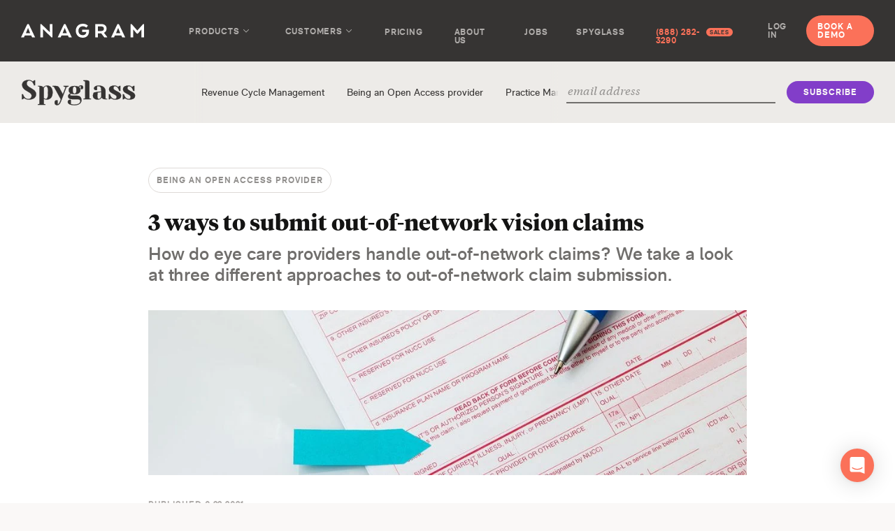

--- FILE ---
content_type: text/html; charset=utf-8
request_url: https://www.goanagram.com/blog/how-to-submit-out-of-network-claims
body_size: 65665
content:
<!DOCTYPE html><html lang="en" prefix="og: http://ogp.me/ns#" data-reactroot=""><head><title data-react-helmet="true">Anagram | 3 ways to submit out-of-network vision claims </title><meta charSet="utf-8"/><meta http-equiv="X-UA-Compatible" content="IE=edge"/><meta http-equiv="Content-Language" content="en"/><meta name="viewport" content="width=device-width, initial-scale=1"/><meta data-react-helmet="true" name="msapplication-TileColor" content="#FFFFFF"/><meta data-react-helmet="true" name="theme-color" content="#FAF8F7"/><meta data-react-helmet="true" property="og:title" content="Anagram | 3 ways to submit out-of-network vision claims "/><meta data-react-helmet="true" property="twitter:title" content="Anagram | 3 ways to submit out-of-network vision claims "/><meta data-react-helmet="true" name="description" content="How do eye care providers handle out-of-network claims? We take a look at three different approaches to out-of-network claim submission."/><meta data-react-helmet="true" property="og:description" content="How do eye care providers handle out-of-network claims? We take a look at three different approaches to out-of-network claim submission."/><meta data-react-helmet="true" property="twitter:description" content="How do eye care providers handle out-of-network claims? We take a look at three different approaches to out-of-network claim submission."/><meta data-react-helmet="true" property="og:image:secure_url" content="https://anagram-blog-static.anagram.care/OP_Td_how_to_submit_out_of_network_vision_claims_square_19cc6ecde4.jpg"/><meta data-react-helmet="true" property="og:image" content="https://anagram-blog-static.anagram.care/OP_Td_how_to_submit_out_of_network_vision_claims_square_19cc6ecde4.jpg"/><meta data-react-helmet="true" property="twitter:image" content="https://anagram-blog-static.anagram.care/OP_Td_how_to_submit_out_of_network_vision_claims_square_19cc6ecde4.jpg"/><style>
  body {
    font-family: RmNeue, sans-serif;
    font-size: 0.875rem;
  }

  
  @font-face {
    font-family: RmNeue;
    src: url(/assets/fonts/rmneue-black-webfont.3a6621b2.woff2) format('woff2'),
      url(/assets/fonts/rmneue-black-webfont.379508ea.woff) format('woff');
    font-weight: 900;
    font-style: normal;
    font-display: fallback;
  }

  @font-face {
    font-family: RmNeue;
    src: url(/assets/fonts/rmneue-blackitalic-webfont.4766c0af.woff2) format('woff2'),
      url(/assets/fonts/rmneue-blackitalic-webfont.3196d412.woff) format('woff');
    font-weight: 900;
    font-style: italic;
    font-display: fallback;
  }

  @font-face {
    font-family: RmNeue;
    src: url(/assets/fonts/rmneue-bold-webfont.c4870082.woff2) format('woff2'),
      url(/assets/fonts/rmneue-bold-webfont.84babeee.woff) format('woff');
    font-weight: 800;
    font-style: normal;
    font-display: fallback;
  }

  @font-face {
    font-family: RmNeue;
    src: url([data-uri]) format('woff2'),
      url(/assets/fonts/rmneue-bold-webfont-caps.981a6736.woff) format('woff');
    font-weight: 800;
    font-style: normal;
    unicode-range: U+0020, U+002E, U+0030-0039, U+0041-005A;
  }

  @font-face {
    font-family: RmNeue;
    src: url(/assets/fonts/rmneue-bolditalic-webfont.a1ff7c86.woff2) format('woff2'),
      url(/assets/fonts/rmneue-bolditalic-webfont.c1478f14.woff) format('woff');
    font-weight: 800;
    font-style: italic;
    font-display: fallback;
  }

  @font-face {
    font-family: RmNeue;
    src: url(/assets/fonts/rmneue-regularitalic-webfont.88df652b.woff2) format('woff2'),
      url(/assets/fonts/rmneue-regularitalic-webfont.8d01cf45.woff) format('woff');
    font-weight: 400;
    font-style: italic;
    font-display: fallback;
  }

  @font-face {
    font-family: RmNeue;
    src: url(/assets/fonts/rmneue-light-webfont.72864ded.woff2) format('woff2'),
      url(/assets/fonts/rmneue-light-webfont.38c76045.woff) format('woff');
    font-weight: 300;
    font-style: normal;
    font-display: fallback;
  }

  @font-face {
    font-family: RmNeue;
    src: url(/assets/fonts/rmneue-lightitalic-webfont.28a76b3e.woff2) format('woff2'),
      url(/assets/fonts/rmneue-lightitalic-webfont.11d96578.woff) format('woff');
    font-weight: 300;
    font-style: italic;
    font-display: fallback;
  }

  @font-face {
    font-family: RmNeue;
    src: url([data-uri]) format('woff2'),
      url(/assets/fonts/rmneue-regular-webfont.8372833f.woff) format('woff');
    font-weight: 400;
    font-style: normal;
  }

  @font-face {
    font-family: RmNeue;
    src: url(/assets/fonts/rmneue-semibold-webfont.c66e1ce0.woff2) format('woff2'),
      url(/assets/fonts/rmneue-semibold-webfont.f692d664.woff) format('woff');
    font-weight: 600;
    font-style: normal;
    font-display: fallback;
  }

  @font-face {
    font-family: RmNeue;
    src: url(/assets/fonts/rmneue-semibolditalic-webfont.a48815e2.woff2) format('woff2'),
      url(/assets/fonts/rmneue-semibolditalic-webfont.3887d77f.woff) format('woff');
    font-weight: 600;
    font-style: italic;
    font-display: fallback;
  }

  
  @font-face {
    font-family: Tiempos Headline;
    src: url(/assets/fonts/TiemposHeadlineWeb-Black.6caf70f8.woff2) format('woff2'),
      url(/assets/fonts/TiemposHeadlineWeb-Black.2228f26e.woff) format('woff');
    font-weight: 900;
    font-style: normal;
    font-display: fallback;
  }

  @font-face {
    font-family: Tiempos Headline;
    src: url(/assets/fonts/TiemposHeadlineWeb-BlackItalic.f3400d89.woff2) format('woff2'),
      url(/assets/fonts/TiemposHeadlineWeb-BlackItalic.2e3d7882.woff) format('woff');
    font-weight: 900;
    font-style: italic;
    font-display: fallback;
  }

  @font-face {
    font-family: Tiempos Headline;
    src: url([data-uri]) format('woff2'),
      url(/assets/fonts/TiemposHeadlineWeb-Bold.84ae0595.woff) format('woff');
    font-weight: 800;
    font-style: normal;
  }

  @font-face {
    font-family: Tiempos Headline;
    src: url(/assets/fonts/TiemposHeadlineWeb-BoldItalic.afd01296.woff2) format('woff2'),
      url(/assets/fonts/TiemposHeadlineWeb-BoldItalic.c756b531.woff) format('woff');
    font-weight: 800;
    font-style: italic;
    font-display: fallback;
  }

  @font-face {
    font-family: Tiempos Headline;
    src: url(/assets/fonts/TiemposHeadlineWeb-RegularItalic.6b5d6c7b.woff2) format('woff2'),
      url(/assets/fonts/TiemposHeadlineWeb-RegularItalic.11e084ca.woff) format('woff');
    font-weight: 400;
    font-style: italic;
    font-display: fallback;
  }

  @font-face {
    font-family: Tiempos Headline;
    src: url(/assets/fonts/TiemposHeadlineWeb-Light.b3889c5d.woff2) format('woff2'),
      url(/assets/fonts/TiemposHeadlineWeb-Light.3d89239d.woff) format('woff');
    font-weight: 300;
    font-style: normal;
    font-display: fallback;
  }

  @font-face {
    font-family: Tiempos Headline;
    src: url(/assets/fonts/TiemposHeadlineWeb-LightItalic.e3068a12.woff2) format('woff2'),
      url(/assets/fonts/TiemposHeadlineWeb-LightItalic.5c1d96f5.woff) format('woff');
    font-weight: 300;
    font-style: italic;
    font-display: fallback;
  }

  @font-face {
    font-family: Tiempos Headline;
    src: url(/assets/fonts/TiemposHeadlineWeb-Medium.37188893.woff2) format('woff2'),
      url(/assets/fonts/TiemposHeadlineWeb-Medium.05c5cf4d.woff) format('woff');
    font-weight: 500;
    font-style: normal;
    font-display: fallback;
  }

  @font-face {
    font-family: Tiempos Headline;
    src: url(/assets/fonts/TiemposHeadlineWeb-MediumItalic.94d2bddf.woff2) format('woff2'),
      url(/assets/fonts/TiemposHeadlineWeb-MediumItalic.a08b9347.woff) format('woff');
    font-weight: 500;
    font-style: italic;
    font-display: fallback;
  }

  @font-face {
    font-family: Tiempos Headline;
    src: url(/assets/fonts/TiemposHeadlineWeb-Regular.18beb326.woff2) format('woff2'),
      url(/assets/fonts/TiemposHeadlineWeb-Regular.2606bd7f.woff) format('woff');
    font-weight: 400;
    font-style: normal;
    font-display: fallback;
  }

  @font-face {
    font-family: Tiempos Headline;
    src: url(/assets/fonts/TiemposHeadlineWeb-Semibold.0e759809.woff2) format('woff2'),
      url(/assets/fonts/TiemposHeadlineWeb-Semibold.a4c944e4.woff) format('woff');
    font-weight: 600;
    font-style: normal;
    font-display: fallback;
  }

  @font-face {
    font-family: Tiempos Headline;
    src: url(/assets/fonts/TiemposHeadlineWeb-SemiboldItalic.39530c23.woff2) format('woff2'),
      url(/assets/fonts/TiemposHeadlineWeb-SemiboldItalic.f08b1441.woff) format('woff');
    font-weight: 600;
    font-style: italic;
    font-display: fallback;
  }

  
  @font-face {
    font-family: Yeseva One;
    src: url(/assets/fonts/yeseva-one.d364a852.woff2) format('woff2'),
      url(/assets/fonts/yeseva-one.31d6cfe0.woff) format('woff');
    font-weight: 400;
    font-style: normal;
    font-display: swap;
  }

  
  @font-face {
    font-family: Tiempos Text;
    src: url(/assets/fonts/tiempos-text-regular.a6772db7.woff2) format('woff2'),
      url(/assets/fonts/tiempos-text-regular.9acf664b.woff) format('woff');
    font-weight: 400;
    font-style: normal;
    font-display: fallback;
  }

  @font-face {
    font-family: Tiempos Text;
    src: url(/assets/fonts/tiempos-text-regular-italic.a8f2c7e9.woff2) format('woff2'),
      url(/assets/fonts/tiempos-text-regular-italic.91cd034a.woff) format('woff');
    font-weight: 400;
    font-style: italic;
    font-display: fallback;
  }

</style><link data-react-helmet="true" rel="preconnect" href="https://anagram-blog-static.anagram.care"/><link data-react-helmet="true" rel="apple-touch-icon" sizes="180x180" href="/assets/images/apple-touch-icon.b211ce94.png"/><link data-react-helmet="true" rel="icon" type="image/png" sizes="32x32" href="/assets/images/favicon-32x32.8ba03ab6.png"/><link data-react-helmet="true" rel="icon" type="image/png" sizes="16x16" href="/assets/images/favicon-16x16.f5dcb851.png"/><link data-react-helmet="true" rel="icon" href="/assets/images/favicon.c72e49ec.ico"/><link data-react-helmet="true" rel="mask-icon" href="&quot;data:image/svg+xml,%3c%3fxml version=&#x27;1.0&#x27; standalone=&#x27;no&#x27;%3f%3e %3csvg version=&#x27;1.0&#x27; xmlns=&#x27;http://www.w3.org/2000/svg&#x27; width=&#x27;700.000000pt&#x27; height=&#x27;700.000000pt&#x27; viewBox=&#x27;0 0 700.000000 700.000000&#x27; preserveAspectRatio=&#x27;xMidYMid meet&#x27;%3e %3cg transform=&#x27;translate(0.000000%2c700.000000) scale(0.100000%2c-0.100000)&#x27; fill=&#x27;black&#x27; stroke=&#x27;none&#x27;%3e %3cpath d=&#x27;M3815 6555 c-27 -6 -99 -30 -160 -53 -60 -22 -155 -56 -210 -75 -55 -19 -185 -65 -290 -101 -104 -37 -239 -84 -300 -105 -479 -168 -464 -162 -511 -213 -44 -48 -59 -76 -73 -135 -19 -77 -6 -142 46 -242 25 -47 72 -138 105 -201 34 -63 77 -146 98 -185 21 -38 63 -119 95 -180 32 -60 75 -141 95 -180 79 -148 119 -224 175 -330 75 -144 227 -431 275 -520 20 -38 63 -119 95 -180 141 -269 169 -322 185 -350 10 -16 55 -102 100 -190 46 -88 86 -164 90 -170 4 -5 38 -68 75 -140 37 -71 85 -161 105 -200 20 -38 63 -119 95 -180 32 -60 93 -175 135 -255 43 -80 105 -199 140 -265 34 -66 77 -147 95 -180 18 -33 53 -98 77 -145 25 -47 65 -123 90 -170 25 -47 73 -139 108 -205 34 -66 75 -142 90 -170 15 -27 56 -104 90 -170 34 -66 85 -163 112 -215 66 -126 131 -190 218 -214 106 -30 175 -13 295 73 105 75 118 84 285 202 85 60 164 115 175 123 11 8 155 110 320 226 165 116 314 222 331 235 35 28 80 105 90 155 17 93 3 142 -92 321 -41 78 -101 192 -133 253 -32 61 -84 161 -116 221 -32 61 -90 169 -127 240 -38 72 -80 153 -94 180 -14 28 -42 82 -62 120 -43 79 -146 275 -235 445 -33 63 -80 150 -104 194 -24 43 -43 80 -43 82 0 2 -63 124 -141 271 -78 147 -166 315 -196 373 -31 58 -72 137 -93 175 -49 92 -124 234 -195 370 -32 61 -79 151 -105 200 -155 294 -209 397 -310 590 -34 66 -75 143 -90 170 -15 28 -60 113 -100 190 -40 77 -85 163 -100 190 -15 28 -42 79 -60 115 -19 36 -48 83 -66 105 -37 47 -114 92 -170 100 -21 3 -43 7 -49 9 -5 2 -32 -2 -60 -9z&#x27;/%3e %3cpath d=&#x27;M1158 2820 c-350 -72 -597 -310 -687 -665 -55 -217 -41 -458 39 -661 135 -340 438 -549 809 -558 176 -4 363 40 466 109 20 14 38 25 41 25 26 0 178 153 227 229 116 180 162 350 161 596 0 138 -9 205 -39 310 -84 289 -264 488 -527 584 -133 49 -339 61 -490 31z&#x27;/%3e %3c/g%3e %3c/svg%3e&quot;" color="#363433"/><link data-react-helmet="true" rel="preload" href="/assets/fonts/yeseva-one.d364a852.woff2" type="font/woff2" as="font" crossorigin=""/><link data-react-helmet="true" rel="preload" href="/assets/fonts/rmneue-semibold-webfont.c66e1ce0.woff2" type="font/woff2" as="font" crossorigin=""/><link data-react-helmet="true" rel="preload" href="/assets/fonts/tiempos-text-regular.a6772db7.woff2" type="font/woff2" as="font" crossorigin=""/><style data-styled="" data-styled-version="5.3.11">*,*::before,*::after{box-sizing:border-box;}/*!sc*/
html{height:100%;-webkit-tap-highlight-color:rgba(0,0,0,0);-webkit-font-smoothing:antialiased;-moz-osx-font-smoothing:grayscale;}/*!sc*/
body{height:100%;margin:0;}/*!sc*/
a{color:inherit;}/*!sc*/
a:hover{color:inherit;}/*!sc*/
h1,h2,h3,h4,h5,h6,p,figure{margin:0;}/*!sc*/
ul,li{margin:0;padding:0;list-style:none;}/*!sc*/
fieldset{border:none;margin:0;padding:0;}/*!sc*/
input:invalid{box-shadow:none;}/*!sc*/
button{border:none;outline:none;background:transparent;cursor:pointer;font-family:inherit;color:inherit;padding:0;font-size:inherit;}/*!sc*/
table{border-collapse:collapse;border-spacing:0;}/*!sc*/
table,thead,tbody,tfoot,tr,td{padding:0;border:0;}/*!sc*/
input::-ms-clear,input::-ms-reveal{display:none;}/*!sc*/
a,area,button,[role='button'],input:not([type='range']),label,select,summary,textarea{touch-action:manipulation;}/*!sc*/
hr{margin:0;border:none;}/*!sc*/
#root,#app{height:100%;}/*!sc*/
body{color:#706E6C;background-color:#FAF8F7;}/*!sc*/
img{max-width:100%;}/*!sc*/
data-styled.g1[id="sc-global-bncDzv1"]{content:"sc-global-bncDzv1,"}/*!sc*/
.dFMopq{color:inherit;-webkit-text-decoration:inherit;text-decoration:inherit;}/*!sc*/
data-styled.g2[id="LinkGhost-sc-nx5z6u-0"]{content:"dFMopq,"}/*!sc*/
.dYfPfO{font-weight:600;font-size:1rem;line-height:1.5;}/*!sc*/
@media only screen and (min-width:760px){}/*!sc*/
@media only screen and (min-width:992px){.dYfPfO{font-weight:600;font-size:0.875rem;line-height:1.4285714285714286;-webkit-letter-spacing:0.01em;-moz-letter-spacing:0.01em;-ms-letter-spacing:0.01em;letter-spacing:0.01em;}}/*!sc*/
@media only screen and (min-width:1200px){}/*!sc*/
@media only screen and (min-width:1400px){}/*!sc*/
.ezRraH{font-weight:600;font-size:0.875rem;line-height:1.4285714285714286;-webkit-letter-spacing:0.01em;-moz-letter-spacing:0.01em;-ms-letter-spacing:0.01em;letter-spacing:0.01em;}/*!sc*/
@media only screen and (min-width:760px){}/*!sc*/
@media only screen and (min-width:992px){.ezRraH{font-weight:600;font-size:0.75rem;line-height:1.5;}}/*!sc*/
@media only screen and (min-width:1200px){}/*!sc*/
@media only screen and (min-width:1400px){}/*!sc*/
.fopgeH{font-weight:400;font-size:0.75rem;line-height:1.5;}/*!sc*/
@media only screen and (min-width:760px){.fopgeH{font-weight:400;font-size:0.875rem;line-height:1.4285714285714286;-webkit-letter-spacing:0.01em;-moz-letter-spacing:0.01em;-ms-letter-spacing:0.01em;letter-spacing:0.01em;}}/*!sc*/
@media only screen and (min-width:992px){}/*!sc*/
@media only screen and (min-width:1200px){}/*!sc*/
@media only screen and (min-width:1400px){}/*!sc*/
.bnhptK{font-weight:400;font-size:0.75rem;line-height:1.5;}/*!sc*/
@media only screen and (min-width:760px){}/*!sc*/
@media only screen and (min-width:992px){}/*!sc*/
@media only screen and (min-width:1200px){}/*!sc*/
@media only screen and (min-width:1400px){}/*!sc*/
.giSfVM{font-weight:400;font-size:0.875rem;line-height:1.4285714285714286;-webkit-letter-spacing:0.01em;-moz-letter-spacing:0.01em;-ms-letter-spacing:0.01em;letter-spacing:0.01em;}/*!sc*/
@media only screen and (min-width:760px){}/*!sc*/
@media only screen and (min-width:992px){}/*!sc*/
@media only screen and (min-width:1200px){}/*!sc*/
@media only screen and (min-width:1400px){}/*!sc*/
data-styled.g3[id="UtilityCopy-sc-56ada7-0"]{content:"dYfPfO,ezRraH,fopgeH,bnhptK,giSfVM,"}/*!sc*/
.UPcpn{display:-webkit-box;display:-webkit-flex;display:-ms-flexbox;display:flex;-webkit-flex-direction:column;-ms-flex-direction:column;flex-direction:column;min-height:100%;}/*!sc*/
data-styled.g4[id="LayoutContainer-sc-3vjn0r-0"]{content:"UPcpn,"}/*!sc*/
.heOiOK{height:88px;padding:30px;display:-webkit-box;display:-webkit-flex;display:-ms-flexbox;display:flex;-webkit-align-items:center;-webkit-box-align:center;-ms-flex-align:center;align-items:center;-webkit-box-pack:center;-webkit-justify-content:center;-ms-flex-pack:center;justify-content:center;background-color:#FAF8F7;}/*!sc*/
@media only screen and (min-width:760px){.heOiOK{-webkit-box-pack:start;-webkit-justify-content:flex-start;-ms-flex-pack:start;justify-content:flex-start;}}/*!sc*/
data-styled.g5[id="LayoutHeader-sc-3vjn0r-1"]{content:"heOiOK,"}/*!sc*/
.cxjKLs{display:block;width:auto;height:14px;color:#363433;}/*!sc*/
@media only screen and (min-width:760px){.cxjKLs{height:20px;}}/*!sc*/
data-styled.g6[id="LayoutHeaderLogoImage-sc-3vjn0r-2"]{content:"cxjKLs,"}/*!sc*/
.sMnlt{line-height:1.5;color:#706E6C;fill:#706E6C;text-align:inherit;}/*!sc*/
@media only screen and (min-width:760px){}/*!sc*/
@media only screen and (min-width:992px){}/*!sc*/
@media only screen and (min-width:1200px){}/*!sc*/
@media only screen and (min-width:1400px){}/*!sc*/
data-styled.g12[id="TextBlock-sc-1ji1eoj-0"]{content:"sMnlt,"}/*!sc*/
.cTATzW{font-weight:600;display:-webkit-inline-box;display:-webkit-inline-flex;display:-ms-inline-flexbox;display:inline-flex;-webkit-box-pack:center;-webkit-justify-content:center;-ms-flex-pack:center;justify-content:center;-webkit-align-items:center;-webkit-box-align:center;-ms-flex-align:center;align-items:center;line-height:1.5;text-overflow:ellipsis;-webkit-transition:0.25s color ease,0.25s background ease,0.25s border-color ease,0.25s box-shadow ease,0.25s -webkit-transform ease;-webkit-transition:0.25s color ease,0.25s background ease,0.25s border-color ease,0.25s box-shadow ease,0.25s transform ease;transition:0.25s color ease,0.25s background ease,0.25s border-color ease,0.25s box-shadow ease,0.25s transform ease;-webkit-text-decoration:none;text-decoration:none;position:relative;overflow:hidden;}/*!sc*/
data-styled.g13[id="AbstractButtonHost-sc-zjtezo-0"]{content:"cTATzW,"}/*!sc*/
.blNCox{font-family:RmNeue;border-radius:1000px;width:auto;font-size:1.125rem;padding:10.5px 32px;background:#FB7159;color:#FFFFFF;fill:#FFFFFF;-webkit-backface-visibility:hidden;backface-visibility:hidden;-webkit-transform:scale(1.0001);-ms-transform:scale(1.0001);transform:scale(1.0001);box-shadow:0 3px 7px rgba(251,113,89,0.15);}/*!sc*/
.blNCox:not([disabled]):hover{-webkit-transform:scale(1.0833333333333333);-ms-transform:scale(1.0833333333333333);transform:scale(1.0833333333333333);}/*!sc*/
@media only screen and (min-width:760px){}/*!sc*/
@media only screen and (min-width:992px){}/*!sc*/
@media only screen and (min-width:1200px){}/*!sc*/
@media only screen and (min-width:1400px){}/*!sc*/
.blNCox:not([disabled]):hover{color:#FFFFFF;background:#ED563B;position:relative;z-index:1;box-shadow:0 10px 15px rgba(251,113,89,0.1);}/*!sc*/
.blNCox:not([disabled]):active{box-shadow:inset 0 4px 8px rgba(54,52,51,0.15);}/*!sc*/
.blNCox[disabled]{background:#DEDAD7;color:#FFFFFF;fill:#FFFFFF;cursor:not-allowed;box-shadow:none;}/*!sc*/
data-styled.g14[id="ButtonHost-sc-1shyqpz-0"]{content:"blNCox,"}/*!sc*/
.hVCNqn{height:calc(100vh - 88px);padding-bottom:88px;padding-left:32px;padding-right:32px;text-align:center;}/*!sc*/
data-styled.g19[id="Error-sc-16xi425-0"]{content:"hVCNqn,"}/*!sc*/
.dSdqHv{color:#363433;font-family:Tiempos Headline,serif;font-weight:700;line-height:1.06;text-align:center;font-size:4rem;margin-bottom:24px;}/*!sc*/
@media only screen and (min-width:760px){.dSdqHv{margin-bottom:0;font-size:8.625rem;}}/*!sc*/
data-styled.g20[id="ErrorTitle-sc-16xi425-1"]{content:"dSdqHv,"}/*!sc*/
.cmgvXt{line-height:1;font-weight:600;font-size:1.375rem;text-align:center;}/*!sc*/
@media only screen and (min-width:760px){.cmgvXt{font-weight:normal;font-size:2.3125rem;line-height:1.4;max-width:80%;margin:0 auto;}}/*!sc*/
data-styled.g21[id="ErrorDescription-sc-16xi425-2"]{content:"cmgvXt,"}/*!sc*/
.kXHIUI{margin-top:143px;}/*!sc*/
@media only screen and (min-width:760px){.kXHIUI{margin-top:47px;}}/*!sc*/
data-styled.g22[id="ErrorActions-sc-16xi425-3"]{content:"kXHIUI,"}/*!sc*/
.kBOZwX{margin:0 8px 16px;}/*!sc*/
data-styled.g23[id="ErrorAction-sc-16xi425-4"]{content:"kBOZwX,"}/*!sc*/
.iGYyCy{-webkit-box-flex:1;-webkit-flex-grow:1;-ms-flex-positive:1;flex-grow:1;display:-webkit-box;display:-webkit-flex;display:-ms-flexbox;display:flex;-webkit-align-items:center;-webkit-box-align:center;-ms-flex-align:center;align-items:center;-webkit-box-pack:center;-webkit-justify-content:center;-ms-flex-pack:center;justify-content:center;padding:64px;margin:auto;}/*!sc*/
data-styled.g24[id="LoaderHost-sc-n5zyki-0"]{content:"iGYyCy,"}/*!sc*/
.eBxovT{width:32px;color:#DEDAD7;-webkit-animation:eoUyJr 0.6s cubic-bezier(0.43,0.7,0.7,0.43) infinite;animation:eoUyJr 0.6s cubic-bezier(0.43,0.7,0.7,0.43) infinite;}/*!sc*/
data-styled.g25[id="LoaderSpinner-sc-n5zyki-1"]{content:"eBxovT,"}/*!sc*/
.kjOQir{margin:0 auto;box-sizing:border-box;width:100%;}/*!sc*/
@media only screen and (min-width:1px){.kjOQir{max-width:100%;padding-left:16px;padding-right:16px;}}/*!sc*/
@media only screen and (min-width:760px){.kjOQir{max-width:752px;padding-left:0px;padding-right:0px;}}/*!sc*/
@media only screen and (min-width:992px){.kjOQir{max-width:892px;padding-left:0px;padding-right:0px;}}/*!sc*/
@media only screen and (min-width:1200px){.kjOQir{max-width:1032px;padding-left:0px;padding-right:0px;}}/*!sc*/
@media only screen and (min-width:1400px){.kjOQir{max-width:1216px;padding-left:0px;padding-right:0px;}}/*!sc*/
@media only screen and (min-width:1600px){.kjOQir{max-width:1216px;padding-left:0px;padding-right:0px;}}/*!sc*/
data-styled.g26[id="Container-sc-1bs02go-0"]{content:"kjOQir,"}/*!sc*/
.jtDZYL{display:-webkit-box;display:-webkit-flex;display:-ms-flexbox;display:flex;-webkit-flex-wrap:wrap;-ms-flex-wrap:wrap;flex-wrap:wrap;}/*!sc*/
@media only screen and (min-width:1px){.jtDZYL{margin-left:-4px;margin-right:-4px;}}/*!sc*/
@media only screen and (min-width:760px){.jtDZYL{margin-left:-8px;margin-right:-8px;}}/*!sc*/
@media only screen and (min-width:992px){.jtDZYL{margin-left:-12px;margin-right:-12px;}}/*!sc*/
@media only screen and (min-width:1200px){.jtDZYL{margin-left:-12px;margin-right:-12px;}}/*!sc*/
@media only screen and (min-width:1400px){.jtDZYL{margin-left:-16px;margin-right:-16px;}}/*!sc*/
@media only screen and (min-width:1600px){.jtDZYL{margin-left:-20px;margin-right:-20px;}}/*!sc*/
data-styled.g27[id="Row-sc-1c9yyqr-0"]{content:"jtDZYL,"}/*!sc*/
.djKRVt{-webkit-flex:1 0 100%;-ms-flex:1 0 100%;flex:1 0 100%;box-sizing:border-box;min-height:1px;}/*!sc*/
@media only screen and (min-width:1px){.djKRVt{-webkit-flex-basis:100%;-ms-flex-preferred-size:100%;flex-basis:100%;max-width:100%;padding:0 4px;}}/*!sc*/
@media only screen and (min-width:1px){.djKRVt{-webkit-flex-basis:100%;-ms-flex-preferred-size:100%;flex-basis:100%;max-width:100%;margin-left:0;}}/*!sc*/
@media only screen and (min-width:760px){.djKRVt{-webkit-flex-basis:100%;-ms-flex-preferred-size:100%;flex-basis:100%;max-width:100%;padding:0 8px;}}/*!sc*/
@media only screen and (min-width:760px){.djKRVt{-webkit-flex-basis:83.33333333333334%;-ms-flex-preferred-size:83.33333333333334%;flex-basis:83.33333333333334%;max-width:83.33333333333334%;margin-left:8.333333333333332%;}}/*!sc*/
@media only screen and (min-width:992px){.djKRVt{-webkit-flex-basis:100%;-ms-flex-preferred-size:100%;flex-basis:100%;max-width:100%;padding:0 12px;}}/*!sc*/
@media only screen and (min-width:992px){.djKRVt{-webkit-flex-basis:100%;-ms-flex-preferred-size:100%;flex-basis:100%;max-width:100%;margin-left:0;}}/*!sc*/
@media only screen and (min-width:1200px){.djKRVt{-webkit-flex-basis:100%;-ms-flex-preferred-size:100%;flex-basis:100%;max-width:100%;padding:0 12px;}}/*!sc*/
@media only screen and (min-width:1200px){.djKRVt{-webkit-flex-basis:100%;-ms-flex-preferred-size:100%;flex-basis:100%;max-width:100%;margin-left:0;}}/*!sc*/
@media only screen and (min-width:1400px){.djKRVt{-webkit-flex-basis:100%;-ms-flex-preferred-size:100%;flex-basis:100%;max-width:100%;padding:0 16px;}}/*!sc*/
@media only screen and (min-width:1400px){.djKRVt{-webkit-flex-basis:100%;-ms-flex-preferred-size:100%;flex-basis:100%;max-width:100%;margin-left:0;}}/*!sc*/
@media only screen and (min-width:1600px){.djKRVt{-webkit-flex-basis:100%;-ms-flex-preferred-size:100%;flex-basis:100%;max-width:100%;padding:0 20px;}}/*!sc*/
@media only screen and (min-width:1600px){.djKRVt{-webkit-flex-basis:100%;-ms-flex-preferred-size:100%;flex-basis:100%;max-width:100%;margin-left:0;}}/*!sc*/
.bQAsAh{-webkit-flex:1 0 100%;-ms-flex:1 0 100%;flex:1 0 100%;box-sizing:border-box;min-height:1px;}/*!sc*/
@media only screen and (min-width:1px){.bQAsAh{-webkit-flex-basis:100%;-ms-flex-preferred-size:100%;flex-basis:100%;max-width:100%;padding:0 4px;}}/*!sc*/
@media only screen and (min-width:1px){.bQAsAh{-webkit-flex-basis:100%;-ms-flex-preferred-size:100%;flex-basis:100%;max-width:100%;margin-left:0;}}/*!sc*/
@media only screen and (min-width:760px){.bQAsAh{-webkit-flex-basis:100%;-ms-flex-preferred-size:100%;flex-basis:100%;max-width:100%;padding:0 8px;}}/*!sc*/
@media only screen and (min-width:760px){.bQAsAh{-webkit-flex-basis:83.33333333333334%;-ms-flex-preferred-size:83.33333333333334%;flex-basis:83.33333333333334%;max-width:83.33333333333334%;margin-left:8.333333333333332%;}}/*!sc*/
@media only screen and (min-width:992px){.bQAsAh{-webkit-flex-basis:100%;-ms-flex-preferred-size:100%;flex-basis:100%;max-width:100%;padding:0 12px;}}/*!sc*/
@media only screen and (min-width:992px){.bQAsAh{-webkit-flex-basis:83.33333333333334%;-ms-flex-preferred-size:83.33333333333334%;flex-basis:83.33333333333334%;max-width:83.33333333333334%;margin-left:8.333333333333332%;}}/*!sc*/
@media only screen and (min-width:1200px){.bQAsAh{-webkit-flex-basis:100%;-ms-flex-preferred-size:100%;flex-basis:100%;max-width:100%;padding:0 12px;}}/*!sc*/
@media only screen and (min-width:1200px){.bQAsAh{-webkit-flex-basis:83.33333333333334%;-ms-flex-preferred-size:83.33333333333334%;flex-basis:83.33333333333334%;max-width:83.33333333333334%;margin-left:8.333333333333332%;}}/*!sc*/
@media only screen and (min-width:1400px){.bQAsAh{-webkit-flex-basis:100%;-ms-flex-preferred-size:100%;flex-basis:100%;max-width:100%;padding:0 16px;}}/*!sc*/
@media only screen and (min-width:1400px){.bQAsAh{-webkit-flex-basis:66.66666666666666%;-ms-flex-preferred-size:66.66666666666666%;flex-basis:66.66666666666666%;max-width:66.66666666666666%;margin-left:16.666666666666664%;}}/*!sc*/
@media only screen and (min-width:1600px){.bQAsAh{-webkit-flex-basis:100%;-ms-flex-preferred-size:100%;flex-basis:100%;max-width:100%;padding:0 20px;}}/*!sc*/
@media only screen and (min-width:1600px){.bQAsAh{-webkit-flex-basis:66.66666666666666%;-ms-flex-preferred-size:66.66666666666666%;flex-basis:66.66666666666666%;max-width:66.66666666666666%;margin-left:16.666666666666664%;}}/*!sc*/
.eyqHGo{-webkit-flex:1 0 100%;-ms-flex:1 0 100%;flex:1 0 100%;box-sizing:border-box;min-height:1px;}/*!sc*/
@media only screen and (min-width:1px){.eyqHGo{-webkit-flex-basis:100%;-ms-flex-preferred-size:100%;flex-basis:100%;max-width:100%;padding:0 4px;}}/*!sc*/
@media only screen and (min-width:1px){.eyqHGo{-webkit-flex-basis:100%;-ms-flex-preferred-size:100%;flex-basis:100%;max-width:100%;margin-left:0;}}/*!sc*/
@media only screen and (min-width:760px){.eyqHGo{-webkit-flex-basis:100%;-ms-flex-preferred-size:100%;flex-basis:100%;max-width:100%;padding:0 8px;}}/*!sc*/
@media only screen and (min-width:760px){.eyqHGo{-webkit-flex-basis:100%;-ms-flex-preferred-size:100%;flex-basis:100%;max-width:100%;margin-left:0;}}/*!sc*/
@media only screen and (min-width:992px){.eyqHGo{-webkit-flex-basis:100%;-ms-flex-preferred-size:100%;flex-basis:100%;max-width:100%;padding:0 12px;}}/*!sc*/
@media only screen and (min-width:992px){.eyqHGo{-webkit-flex-basis:100%;-ms-flex-preferred-size:100%;flex-basis:100%;max-width:100%;margin-left:0;}}/*!sc*/
@media only screen and (min-width:1200px){.eyqHGo{-webkit-flex-basis:100%;-ms-flex-preferred-size:100%;flex-basis:100%;max-width:100%;padding:0 12px;}}/*!sc*/
@media only screen and (min-width:1200px){.eyqHGo{-webkit-flex-basis:100%;-ms-flex-preferred-size:100%;flex-basis:100%;max-width:100%;margin-left:0;}}/*!sc*/
@media only screen and (min-width:1400px){.eyqHGo{-webkit-flex-basis:100%;-ms-flex-preferred-size:100%;flex-basis:100%;max-width:100%;padding:0 16px;}}/*!sc*/
@media only screen and (min-width:1400px){.eyqHGo{-webkit-flex-basis:75%;-ms-flex-preferred-size:75%;flex-basis:75%;max-width:75%;margin-left:12.5%;}}/*!sc*/
@media only screen and (min-width:1600px){.eyqHGo{-webkit-flex-basis:100%;-ms-flex-preferred-size:100%;flex-basis:100%;max-width:100%;padding:0 20px;}}/*!sc*/
@media only screen and (min-width:1600px){.eyqHGo{-webkit-flex-basis:75%;-ms-flex-preferred-size:75%;flex-basis:75%;max-width:75%;margin-left:12.5%;}}/*!sc*/
.gFOTao{-webkit-flex:1 0 100%;-ms-flex:1 0 100%;flex:1 0 100%;box-sizing:border-box;min-height:1px;}/*!sc*/
@media only screen and (min-width:1px){.gFOTao{-webkit-flex-basis:100%;-ms-flex-preferred-size:100%;flex-basis:100%;max-width:100%;padding:0 4px;}}/*!sc*/
@media only screen and (min-width:1px){.gFOTao{-webkit-flex-basis:100%;-ms-flex-preferred-size:100%;flex-basis:100%;max-width:100%;margin-left:0;}}/*!sc*/
@media only screen and (min-width:760px){.gFOTao{-webkit-flex-basis:100%;-ms-flex-preferred-size:100%;flex-basis:100%;max-width:100%;padding:0 8px;}}/*!sc*/
@media only screen and (min-width:760px){.gFOTao{-webkit-flex-basis:80%;-ms-flex-preferred-size:80%;flex-basis:80%;max-width:80%;margin-left:0;}}/*!sc*/
@media only screen and (min-width:992px){.gFOTao{-webkit-flex-basis:100%;-ms-flex-preferred-size:100%;flex-basis:100%;max-width:100%;padding:0 12px;}}/*!sc*/
@media only screen and (min-width:992px){.gFOTao{-webkit-flex-basis:80%;-ms-flex-preferred-size:80%;flex-basis:80%;max-width:80%;margin-left:0;}}/*!sc*/
@media only screen and (min-width:1200px){.gFOTao{-webkit-flex-basis:100%;-ms-flex-preferred-size:100%;flex-basis:100%;max-width:100%;padding:0 12px;}}/*!sc*/
@media only screen and (min-width:1200px){.gFOTao{-webkit-flex-basis:80%;-ms-flex-preferred-size:80%;flex-basis:80%;max-width:80%;margin-left:0;}}/*!sc*/
@media only screen and (min-width:1400px){.gFOTao{-webkit-flex-basis:100%;-ms-flex-preferred-size:100%;flex-basis:100%;max-width:100%;padding:0 16px;}}/*!sc*/
@media only screen and (min-width:1400px){.gFOTao{-webkit-flex-basis:66.66666666666666%;-ms-flex-preferred-size:66.66666666666666%;flex-basis:66.66666666666666%;max-width:66.66666666666666%;margin-left:0;}}/*!sc*/
@media only screen and (min-width:1600px){.gFOTao{-webkit-flex-basis:100%;-ms-flex-preferred-size:100%;flex-basis:100%;max-width:100%;padding:0 20px;}}/*!sc*/
@media only screen and (min-width:1600px){.gFOTao{-webkit-flex-basis:66.66666666666666%;-ms-flex-preferred-size:66.66666666666666%;flex-basis:66.66666666666666%;max-width:66.66666666666666%;margin-left:0;}}/*!sc*/
.dzzcXk{-webkit-flex:1 0 100%;-ms-flex:1 0 100%;flex:1 0 100%;box-sizing:border-box;min-height:1px;}/*!sc*/
@media only screen and (min-width:1px){.dzzcXk{-webkit-flex-basis:100%;-ms-flex-preferred-size:100%;flex-basis:100%;max-width:100%;padding:0 4px;}}/*!sc*/
@media only screen and (min-width:1px){.dzzcXk{-webkit-flex-basis:100%;-ms-flex-preferred-size:100%;flex-basis:100%;max-width:100%;margin-left:0;}}/*!sc*/
@media only screen and (min-width:760px){.dzzcXk{-webkit-flex-basis:100%;-ms-flex-preferred-size:100%;flex-basis:100%;max-width:100%;padding:0 8px;}}/*!sc*/
@media only screen and (min-width:760px){.dzzcXk{-webkit-flex-basis:20%;-ms-flex-preferred-size:20%;flex-basis:20%;max-width:20%;margin-left:0;}}/*!sc*/
@media only screen and (min-width:992px){.dzzcXk{-webkit-flex-basis:100%;-ms-flex-preferred-size:100%;flex-basis:100%;max-width:100%;padding:0 12px;}}/*!sc*/
@media only screen and (min-width:992px){.dzzcXk{-webkit-flex-basis:20%;-ms-flex-preferred-size:20%;flex-basis:20%;max-width:20%;margin-left:0;}}/*!sc*/
@media only screen and (min-width:1200px){.dzzcXk{-webkit-flex-basis:100%;-ms-flex-preferred-size:100%;flex-basis:100%;max-width:100%;padding:0 12px;}}/*!sc*/
@media only screen and (min-width:1200px){.dzzcXk{-webkit-flex-basis:20%;-ms-flex-preferred-size:20%;flex-basis:20%;max-width:20%;margin-left:0;}}/*!sc*/
@media only screen and (min-width:1400px){.dzzcXk{-webkit-flex-basis:100%;-ms-flex-preferred-size:100%;flex-basis:100%;max-width:100%;padding:0 16px;}}/*!sc*/
@media only screen and (min-width:1400px){.dzzcXk{-webkit-flex-basis:33.33333333333333%;-ms-flex-preferred-size:33.33333333333333%;flex-basis:33.33333333333333%;max-width:33.33333333333333%;margin-left:0;}}/*!sc*/
@media only screen and (min-width:1600px){.dzzcXk{-webkit-flex-basis:100%;-ms-flex-preferred-size:100%;flex-basis:100%;max-width:100%;padding:0 20px;}}/*!sc*/
@media only screen and (min-width:1600px){.dzzcXk{-webkit-flex-basis:33.33333333333333%;-ms-flex-preferred-size:33.33333333333333%;flex-basis:33.33333333333333%;max-width:33.33333333333333%;margin-left:0;}}/*!sc*/
.bJTxJY{-webkit-flex:1 0 100%;-ms-flex:1 0 100%;flex:1 0 100%;box-sizing:border-box;min-height:1px;}/*!sc*/
@media only screen and (min-width:1px){.bJTxJY{-webkit-flex-basis:100%;-ms-flex-preferred-size:100%;flex-basis:100%;max-width:100%;padding:0 4px;}}/*!sc*/
@media only screen and (min-width:1px){.bJTxJY{-webkit-flex-basis:100%;-ms-flex-preferred-size:100%;flex-basis:100%;max-width:100%;margin-left:0;}}/*!sc*/
@media only screen and (min-width:760px){.bJTxJY{-webkit-flex-basis:100%;-ms-flex-preferred-size:100%;flex-basis:100%;max-width:100%;padding:0 8px;}}/*!sc*/
@media only screen and (min-width:760px){.bJTxJY{-webkit-flex-basis:100%;-ms-flex-preferred-size:100%;flex-basis:100%;max-width:100%;margin-left:0;}}/*!sc*/
@media only screen and (min-width:992px){.bJTxJY{-webkit-flex-basis:100%;-ms-flex-preferred-size:100%;flex-basis:100%;max-width:100%;padding:0 12px;}}/*!sc*/
@media only screen and (min-width:992px){.bJTxJY{-webkit-flex-basis:100%;-ms-flex-preferred-size:100%;flex-basis:100%;max-width:100%;margin-left:0;}}/*!sc*/
@media only screen and (min-width:1200px){.bJTxJY{-webkit-flex-basis:100%;-ms-flex-preferred-size:100%;flex-basis:100%;max-width:100%;padding:0 12px;}}/*!sc*/
@media only screen and (min-width:1200px){.bJTxJY{-webkit-flex-basis:100%;-ms-flex-preferred-size:100%;flex-basis:100%;max-width:100%;margin-left:0;}}/*!sc*/
@media only screen and (min-width:1400px){.bJTxJY{-webkit-flex-basis:100%;-ms-flex-preferred-size:100%;flex-basis:100%;max-width:100%;padding:0 16px;}}/*!sc*/
@media only screen and (min-width:1400px){.bJTxJY{-webkit-flex-basis:8.333333333333332%;-ms-flex-preferred-size:8.333333333333332%;flex-basis:8.333333333333332%;max-width:8.333333333333332%;margin-left:8.333333333333332%;}}/*!sc*/
@media only screen and (min-width:1600px){.bJTxJY{-webkit-flex-basis:100%;-ms-flex-preferred-size:100%;flex-basis:100%;max-width:100%;padding:0 20px;}}/*!sc*/
@media only screen and (min-width:1600px){.bJTxJY{-webkit-flex-basis:8.333333333333332%;-ms-flex-preferred-size:8.333333333333332%;flex-basis:8.333333333333332%;max-width:8.333333333333332%;margin-left:8.333333333333332%;}}/*!sc*/
.eaWtIg{-webkit-flex:1 0 100%;-ms-flex:1 0 100%;flex:1 0 100%;box-sizing:border-box;min-height:1px;}/*!sc*/
@media only screen and (min-width:1px){.eaWtIg{-webkit-flex-basis:100%;-ms-flex-preferred-size:100%;flex-basis:100%;max-width:100%;padding:0 4px;}}/*!sc*/
@media only screen and (min-width:1px){.eaWtIg{-webkit-flex-basis:100%;-ms-flex-preferred-size:100%;flex-basis:100%;max-width:100%;margin-left:0;}}/*!sc*/
@media only screen and (min-width:760px){.eaWtIg{-webkit-flex-basis:100%;-ms-flex-preferred-size:100%;flex-basis:100%;max-width:100%;padding:0 8px;}}/*!sc*/
@media only screen and (min-width:760px){.eaWtIg{-webkit-flex-basis:50%;-ms-flex-preferred-size:50%;flex-basis:50%;max-width:50%;margin-left:0;}}/*!sc*/
@media only screen and (min-width:992px){.eaWtIg{-webkit-flex-basis:100%;-ms-flex-preferred-size:100%;flex-basis:100%;max-width:100%;padding:0 12px;}}/*!sc*/
@media only screen and (min-width:992px){.eaWtIg{-webkit-flex-basis:41.66666666666667%;-ms-flex-preferred-size:41.66666666666667%;flex-basis:41.66666666666667%;max-width:41.66666666666667%;margin-left:0;}}/*!sc*/
@media only screen and (min-width:1200px){.eaWtIg{-webkit-flex-basis:100%;-ms-flex-preferred-size:100%;flex-basis:100%;max-width:100%;padding:0 12px;}}/*!sc*/
@media only screen and (min-width:1200px){.eaWtIg{-webkit-flex-basis:41.66666666666667%;-ms-flex-preferred-size:41.66666666666667%;flex-basis:41.66666666666667%;max-width:41.66666666666667%;margin-left:0;}}/*!sc*/
@media only screen and (min-width:1400px){.eaWtIg{-webkit-flex-basis:100%;-ms-flex-preferred-size:100%;flex-basis:100%;max-width:100%;padding:0 16px;}}/*!sc*/
@media only screen and (min-width:1400px){.eaWtIg{-webkit-flex-basis:41.66666666666667%;-ms-flex-preferred-size:41.66666666666667%;flex-basis:41.66666666666667%;max-width:41.66666666666667%;margin-left:0;}}/*!sc*/
@media only screen and (min-width:1600px){.eaWtIg{-webkit-flex-basis:100%;-ms-flex-preferred-size:100%;flex-basis:100%;max-width:100%;padding:0 20px;}}/*!sc*/
@media only screen and (min-width:1600px){.eaWtIg{-webkit-flex-basis:41.66666666666667%;-ms-flex-preferred-size:41.66666666666667%;flex-basis:41.66666666666667%;max-width:41.66666666666667%;margin-left:0;}}/*!sc*/
.hqBeqE{-webkit-flex:1 0 100%;-ms-flex:1 0 100%;flex:1 0 100%;box-sizing:border-box;min-height:1px;}/*!sc*/
@media only screen and (min-width:1px){.hqBeqE{-webkit-flex-basis:100%;-ms-flex-preferred-size:100%;flex-basis:100%;max-width:100%;padding:0 4px;}}/*!sc*/
@media only screen and (min-width:1px){.hqBeqE{-webkit-flex-basis:100%;-ms-flex-preferred-size:100%;flex-basis:100%;max-width:100%;margin-left:0;}}/*!sc*/
@media only screen and (min-width:760px){.hqBeqE{-webkit-flex-basis:100%;-ms-flex-preferred-size:100%;flex-basis:100%;max-width:100%;padding:0 8px;}}/*!sc*/
@media only screen and (min-width:760px){.hqBeqE{-webkit-flex-basis:50%;-ms-flex-preferred-size:50%;flex-basis:50%;max-width:50%;margin-left:0;}}/*!sc*/
@media only screen and (min-width:992px){.hqBeqE{-webkit-flex-basis:100%;-ms-flex-preferred-size:100%;flex-basis:100%;max-width:100%;padding:0 12px;}}/*!sc*/
@media only screen and (min-width:992px){.hqBeqE{-webkit-flex-basis:50%;-ms-flex-preferred-size:50%;flex-basis:50%;max-width:50%;margin-left:8.333333333333332%;}}/*!sc*/
@media only screen and (min-width:1200px){.hqBeqE{-webkit-flex-basis:100%;-ms-flex-preferred-size:100%;flex-basis:100%;max-width:100%;padding:0 12px;}}/*!sc*/
@media only screen and (min-width:1200px){.hqBeqE{-webkit-flex-basis:50%;-ms-flex-preferred-size:50%;flex-basis:50%;max-width:50%;margin-left:8.333333333333332%;}}/*!sc*/
@media only screen and (min-width:1400px){.hqBeqE{-webkit-flex-basis:100%;-ms-flex-preferred-size:100%;flex-basis:100%;max-width:100%;padding:0 16px;}}/*!sc*/
@media only screen and (min-width:1400px){.hqBeqE{-webkit-flex-basis:50%;-ms-flex-preferred-size:50%;flex-basis:50%;max-width:50%;margin-left:8.333333333333332%;}}/*!sc*/
@media only screen and (min-width:1600px){.hqBeqE{-webkit-flex-basis:100%;-ms-flex-preferred-size:100%;flex-basis:100%;max-width:100%;padding:0 20px;}}/*!sc*/
@media only screen and (min-width:1600px){.hqBeqE{-webkit-flex-basis:50%;-ms-flex-preferred-size:50%;flex-basis:50%;max-width:50%;margin-left:8.333333333333332%;}}/*!sc*/
data-styled.g28[id="Col-sc-y4pvxs-0"]{content:"djKRVt,bQAsAh,eyqHGo,gFOTao,dzzcXk,bJTxJY,eaWtIg,hqBeqE,"}/*!sc*/
.jranNP{border-radius:32px;font-size:0.75rem;line-height:1;padding:10px 16px;text-transform:uppercase;font-weight:700;-webkit-letter-spacing:0.08em;-moz-letter-spacing:0.08em;-ms-letter-spacing:0.08em;letter-spacing:0.08em;background:#FB7159;color:#FFFFFF;}/*!sc*/
.jranNP:not([disabled]):hover{background:#ED563B;color:#FFFFFF;-webkit-transform:scale(1.125);-ms-transform:scale(1.125);transform:scale(1.125);}/*!sc*/
.jranNP:not([disabled]):active{box-shadow:inset 0 4px 8px rgba(0,0,0,0.15);}/*!sc*/
.jranNP[disabled]{background:#DEDAD7;color:#FFFFFF;cursor:not-allowed;}/*!sc*/
.jcDCha{border-radius:32px;font-size:0.75rem;line-height:1;padding:10px 16px;text-transform:uppercase;font-weight:700;-webkit-letter-spacing:0.08em;-moz-letter-spacing:0.08em;-ms-letter-spacing:0.08em;letter-spacing:0.08em;background:#823EC9;color:#FAF8F7;}/*!sc*/
.jcDCha:not([disabled]):hover{background:#4E5287;color:#FAF8F7;-webkit-transform:scale(1.125);-ms-transform:scale(1.125);transform:scale(1.125);}/*!sc*/
.jcDCha:not([disabled]):active{box-shadow:inset 0 4px 8px rgba(255,255,255,0.15);}/*!sc*/
.jcDCha[disabled]{background:#918F8D;color:#B0ADAB;cursor:not-allowed;}/*!sc*/
data-styled.g29[id="ButtonPill-sc-qc07vp-0"]{content:"jranNP,jcDCha,"}/*!sc*/
.iTmYgd{color:#B0ADAB;text-transform:uppercase;font-size:0.75rem;font-weight:700;line-height:1;-webkit-letter-spacing:0.05rem;-moz-letter-spacing:0.05rem;-ms-letter-spacing:0.05rem;letter-spacing:0.05rem;padding:10px;}/*!sc*/
.iTmYgd:hover{color:#FAF8F7;}/*!sc*/
data-styled.g31[id="AppHeaderLinkButton-sc-71g9hu-0"]{content:"iTmYgd,"}/*!sc*/
.gkOptB{position:relative;}/*!sc*/
.gkOptB:before{content:'';position:absolute;width:100%;height:calc(100% + 6px);}/*!sc*/
data-styled.g32[id="ButtonHost-sc-bd6et6-0"]{content:"gkOptB,"}/*!sc*/
.hZfvuY{margin-left:3px;-webkit-transform-origin:center center;-ms-transform-origin:center center;transform-origin:center center;-webkit-transform:rotate(0) translateY(0);-ms-transform:rotate(0) translateY(0);transform:rotate(0) translateY(0);-webkit-transition:0.25s -webkit-transform ease;-webkit-transition:0.25s transform ease;transition:0.25s transform ease;}/*!sc*/
data-styled.g35[id="ExpandIconContainer-sc-bd6et6-3"]{content:"hZfvuY,"}/*!sc*/
.Fdaln{height:1em;width:1em;}/*!sc*/
data-styled.g36[id="ExpandIcon-sc-bd6et6-4"]{content:"Fdaln,"}/*!sc*/
.OPUAx{display:none;}/*!sc*/
@media only screen and (min-width:992px){.OPUAx{display:-webkit-box;display:-webkit-flex;display:-ms-flexbox;display:flex;}}/*!sc*/
data-styled.g37[id="Menu-sc-1ox8tim-0"]{content:"OPUAx,"}/*!sc*/
.fSyoJY{display:-webkit-box;display:-webkit-flex;display:-ms-flexbox;display:flex;padding-top:30px;padding-bottom:26px;}/*!sc*/
data-styled.g38[id="MenuLinks-sc-1ox8tim-1"]{content:"fSyoJY,"}/*!sc*/
.cWSinF{display:block;width:248px;}/*!sc*/
data-styled.g39[id="HeaderLogoLinkButton-sc-1ox8tim-2"]{content:"cWSinF,"}/*!sc*/
.lnrvdK{display:block;width:auto;height:20px;margin-top:34px;}/*!sc*/
data-styled.g40[id="Logo-sc-1ox8tim-3"]{content:"lnrvdK,"}/*!sc*/
.dgqrjD{margin-right:30px;margin-top:-2px;}/*!sc*/
data-styled.g41[id="HeaderDropdownLinkButton-sc-1ox8tim-4"]{content:"dgqrjD,"}/*!sc*/
.bneTtI{margin-right:30px;-webkit-align-items:inherit;-webkit-box-align:inherit;-ms-flex-align:inherit;align-items:inherit;}/*!sc*/
.gFzACJ{margin-right:30px;-webkit-align-items:inherit;-webkit-box-align:inherit;-ms-flex-align:inherit;align-items:inherit;color:#FB7159;}/*!sc*/
.gFzACJ:hover{color:#ED563B;}/*!sc*/
data-styled.g42[id="HeaderLinkButton-sc-1ox8tim-5"]{content:"bneTtI,gFzACJ,"}/*!sc*/
.jTgBrl{font-size:0.5rem;background:currentColor;padding:2px 5px;border-radius:12px;-webkit-align-self:center;-ms-flex-item-align:center;align-self:center;margin-left:3px;}/*!sc*/
data-styled.g43[id="HeaderLinkLabel-sc-1ox8tim-6"]{content:"jTgBrl,"}/*!sc*/
.izmPid{color:#363433;}/*!sc*/
data-styled.g44[id="HeaderLinkLabelText-sc-1ox8tim-7"]{content:"izmPid,"}/*!sc*/
.cjJkdS{font-family:RmNeue;font-weight:700;line-height:1;-webkit-letter-spacing:0.08em;-moz-letter-spacing:0.08em;-ms-letter-spacing:0.08em;letter-spacing:0.08em;font-size:0.625rem;text-transform:uppercase;}/*!sc*/
@media only screen and (min-width:760px){}/*!sc*/
@media only screen and (min-width:992px){.cjJkdS{font-size:0.75rem;}}/*!sc*/
@media only screen and (min-width:1200px){}/*!sc*/
@media only screen and (min-width:1400px){}/*!sc*/
.KWDyn{font-family:RmNeue;font-weight:700;line-height:1;-webkit-letter-spacing:0.08em;-moz-letter-spacing:0.08em;-ms-letter-spacing:0.08em;letter-spacing:0.08em;font-size:0.75rem;text-transform:uppercase;}/*!sc*/
@media only screen and (min-width:760px){}/*!sc*/
@media only screen and (min-width:992px){}/*!sc*/
@media only screen and (min-width:1200px){}/*!sc*/
@media only screen and (min-width:1400px){}/*!sc*/
.hZRxps{font-family:RmNeue;font-weight:700;line-height:1;-webkit-letter-spacing:0.08em;-moz-letter-spacing:0.08em;-ms-letter-spacing:0.08em;letter-spacing:0.08em;font-size:0.625rem;text-transform:uppercase;}/*!sc*/
@media only screen and (min-width:760px){}/*!sc*/
@media only screen and (min-width:992px){}/*!sc*/
@media only screen and (min-width:1200px){}/*!sc*/
@media only screen and (min-width:1400px){}/*!sc*/
data-styled.g46[id="TagCopy-sc-1ke1g74-0"]{content:"cjJkdS,KWDyn,hZRxps,"}/*!sc*/
.csMHbH{position:relative;height:40px;width:88px;padding:24px 0;display:block;}/*!sc*/
@media only screen and (min-width:992px){.csMHbH{display:none;}}/*!sc*/
data-styled.g52[id="Menu-sc-6jmm90-0"]{content:"csMHbH,"}/*!sc*/
.fJHTwJ{height:16px;width:16px;-webkit-transition:0.25s color ease;transition:0.25s color ease;}/*!sc*/
data-styled.g53[id="MenuLogo-sc-6jmm90-1"]{content:"fJHTwJ,"}/*!sc*/
.hvCVFY{height:100%;width:1px;background:#DEDAD7;margin:0 6px 0 11px;}/*!sc*/
data-styled.g54[id="MenuDivider-sc-6jmm90-2"]{content:"hvCVFY,"}/*!sc*/
.jfobmA{width:22px;height:22px;-webkit-transition:0.25s color ease;transition:0.25s color ease;}/*!sc*/
data-styled.g55[id="MenuMenuIcon-sc-6jmm90-3"]{content:"jfobmA,"}/*!sc*/
.iDKrJt{position:absolute;-webkit-transition:0.25s background ease;transition:0.25s background ease;left:0;right:0;top:0;bottom:0;box-shadow:0 3px 9px rgba(20,20,19,0.03);border-radius:20px;-webkit-transform-origin:top left;-ms-transform-origin:top left;transform-origin:top left;}/*!sc*/
data-styled.g62[id="MenuCollapsedSubLayer-sc-6jmm90-10"]{content:"iDKrJt,"}/*!sc*/
.knZngr{position:relative;width:88px;height:40px;display:-webkit-box;display:-webkit-flex;display:-ms-flexbox;display:flex;-webkit-align-items:center;-webkit-box-align:center;-ms-flex-align:center;align-items:center;padding:8px 16px;}/*!sc*/
data-styled.g63[id="MenuCollapsedBody-sc-6jmm90-11"]{content:"knZngr,"}/*!sc*/
.hYzgHj{position:absolute;cursor:pointer;-webkit-transform-origin:top left;-ms-transform-origin:top left;transform-origin:top left;z-index:20;}/*!sc*/
.hYzgHj.item-enter .MenuCollapsedBody-sc-6jmm90-11,.hYzgHj.item-exit .MenuCollapsedBody-sc-6jmm90-11{-webkit-transition-duration:300ms;transition-duration:300ms;-webkit-transition-timing-function:ease;transition-timing-function:ease;-webkit-transition-property:-webkit-transform,opacity;-webkit-transition-property:transform,opacity;transition-property:transform,opacity;}/*!sc*/
.hYzgHj.item-enter .MenuCollapsedBody-sc-6jmm90-11{-webkit-transition-delay:150ms;transition-delay:150ms;}/*!sc*/
.hYzgHj.item-enter .MenuCollapsedBody-sc-6jmm90-11,.hYzgHj.item-exit.item-exit-active .MenuCollapsedBody-sc-6jmm90-11{opacity:0.01;-webkit-transform:translateY(20px);-ms-transform:translateY(20px);transform:translateY(20px);}/*!sc*/
.hYzgHj.item-exit .MenuCollapsedBody-sc-6jmm90-11,.hYzgHj.item-enter.item-enter-active .MenuCollapsedBody-sc-6jmm90-11{opacity:1;-webkit-transform:translateY(0);-ms-transform:translateY(0);transform:translateY(0);}/*!sc*/
.hYzgHj.item-enter .MenuCollapsedSubLayer-sc-6jmm90-10,.hYzgHj.item-exit .MenuCollapsedSubLayer-sc-6jmm90-10{-webkit-transition-duration:300ms;transition-duration:300ms;-webkit-transition-timing-function:ease;transition-timing-function:ease;-webkit-transition-property:-webkit-transform,opacity,border-radius;-webkit-transition-property:transform,opacity,border-radius;transition-property:transform,opacity,border-radius;}/*!sc*/
.hYzgHj.item-enter .MenuCollapsedSubLayer-sc-6jmm90-10{-webkit-transition-delay:150ms;transition-delay:150ms;}/*!sc*/
.hYzgHj.item-enter .MenuCollapsedSubLayer-sc-6jmm90-10,.hYzgHj.item-exit.item-exit-active .MenuCollapsedSubLayer-sc-6jmm90-10{opacity:0.01;-webkit-transform:scale(2.9545454545454546,9);-ms-transform:scale(2.9545454545454546,9);transform:scale(2.9545454545454546,9);border-radius:2.707692307692308px / 0.8888888888888888px;}/*!sc*/
.hYzgHj.item-exit .MenuCollapsedSubLayer-sc-6jmm90-10,.hYzgHj.item-enter.item-enter-active .MenuCollapsedSubLayer-sc-6jmm90-10{opacity:1;-webkit-transform:scale(1);-ms-transform:scale(1);transform:scale(1);border-radius:20px;}/*!sc*/
data-styled.g64[id="MenuCollapsedTransition-sc-6jmm90-12"]{content:"hYzgHj,"}/*!sc*/
.iCIFPT{-webkit-transition:0.25s background ease;transition:0.25s background ease;width:100%;height:88px;position:fixed;left:0;right:0;display:-webkit-box;display:-webkit-flex;display:-ms-flexbox;display:flex;-webkit-box-pack:justify;-webkit-justify-content:space-between;-ms-flex-pack:justify;justify-content:space-between;padding:0 16px;z-index:5;}/*!sc*/
@media only screen and (min-width:992px){.iCIFPT{padding:0 30px;}}/*!sc*/
.iGFedl{-webkit-transition:0.25s background ease;transition:0.25s background ease;width:100%;height:88px;left:0;right:0;display:-webkit-box;display:-webkit-flex;display:-ms-flexbox;display:flex;-webkit-box-pack:justify;-webkit-justify-content:space-between;-ms-flex-pack:justify;justify-content:space-between;padding:0 16px;z-index:5;}/*!sc*/
@media only screen and (min-width:992px){.iGFedl{padding:0 30px;}}/*!sc*/
data-styled.g73[id="Header-sc-1k1n16b-0"]{content:"iCIFPT,iGFedl,"}/*!sc*/
.gtvchp{display:-webkit-box;display:-webkit-flex;display:-ms-flexbox;display:flex;margin-left:auto;-webkit-align-items:center;-webkit-box-align:center;-ms-flex-align:center;align-items:center;}/*!sc*/
data-styled.g74[id="HeaderActions-sc-1k1n16b-1"]{content:"gtvchp,"}/*!sc*/
.hFGefb{display:none;margin-right:14px;}/*!sc*/
@media only screen and (min-width:760px){.hFGefb{display:inherit;}}/*!sc*/
data-styled.g75[id="HeaderLinkButton-sc-1k1n16b-2"]{content:"hFGefb,"}/*!sc*/
.hxDYto{background:#363433;position:relative;z-index:4;}/*!sc*/
data-styled.g76[id="Footer-sc-1uzfr9b-0"]{content:"hxDYto,"}/*!sc*/
.leCspS{padding:24px 0;}/*!sc*/
@media only screen and (min-width:760px){.leCspS{padding:27px 0;}}/*!sc*/
@media only screen and (min-width:992px){.leCspS{padding:40px 0;}}/*!sc*/
data-styled.g77[id="FooterContentRow-sc-1uzfr9b-1"]{content:"leCspS,"}/*!sc*/
.jqUont{display:-webkit-box;display:-webkit-flex;display:-ms-flexbox;display:flex;-webkit-flex-direction:column;-ms-flex-direction:column;flex-direction:column;-webkit-align-items:center;-webkit-box-align:center;-ms-flex-align:center;align-items:center;}/*!sc*/
@media only screen and (min-width:760px){.jqUont{-webkit-flex-direction:row;-ms-flex-direction:row;flex-direction:row;-webkit-box-pack:justify;-webkit-justify-content:space-between;-ms-flex-pack:justify;justify-content:space-between;}}/*!sc*/
data-styled.g78[id="FooterContentCol-sc-1uzfr9b-2"]{content:"jqUont,"}/*!sc*/
.hlXMig{color:#C2BFBC;font-size:0.75rem;line-height:15px;-webkit-order:3;-ms-flex-order:3;order:3;text-align:left;width:100%;}/*!sc*/
@media only screen and (min-width:760px){.hlXMig{-webkit-order:1;-ms-flex-order:1;order:1;text-align:left;}}/*!sc*/
data-styled.g79[id="FooterLicensingContainer-sc-1uzfr9b-3"]{content:"hlXMig,"}/*!sc*/
.iNhXSF{width:31px;height:31px;margin-bottom:24px;}/*!sc*/
@media only screen and (min-width:760px){.iNhXSF{width:39px;height:39px;}}/*!sc*/
data-styled.g80[id="FooterLogoIcon-sc-1uzfr9b-4"]{content:"iNhXSF,"}/*!sc*/
.bVxgIo{margin-bottom:8px;-webkit-text-decoration:underline;text-decoration:underline;}/*!sc*/
data-styled.g81[id="FooterLicensingTOSContainer-sc-1uzfr9b-5"]{content:"bVxgIo,"}/*!sc*/
.cKPETk:hover{color:#FFFFFF;}/*!sc*/
.cKPETk:not(:last-child){margin-right:9px;}/*!sc*/
data-styled.g82[id="FooterPolicyLink-sc-1uzfr9b-6"]{content:"cKPETk,"}/*!sc*/
.hsOOPT{display:-webkit-box;display:-webkit-flex;display:-ms-flexbox;display:flex;-webkit-order:1;-ms-flex-order:1;order:1;}/*!sc*/
@media only screen and (min-width:760px){.hsOOPT{margin-left:auto;-webkit-order:2;-ms-flex-order:2;order:2;}}/*!sc*/
data-styled.g83[id="FooterLinkContainer-sc-1uzfr9b-7"]{content:"hsOOPT,"}/*!sc*/
.ceECOz{color:#B0ADAB;margin-bottom:4px;}/*!sc*/
@media only screen and (min-width:760px){.ceECOz{color:#FAF8F7;}}/*!sc*/
data-styled.g84[id="FooterLinksGroupHeader-sc-1uzfr9b-8"]{content:"ceECOz,"}/*!sc*/
.cdSxaq{text-align:left;color:#EDEBE8;margin-bottom:5px;}/*!sc*/
.cdSxaq:last-child{margin-bottom:0;}/*!sc*/
.cdSxaq:hover{color:#FFFFFF;}/*!sc*/
@media only screen and (min-width:992px){.cdSxaq{color:#DEDAD7;}}/*!sc*/
data-styled.g85[id="FooterLink-sc-1uzfr9b-9"]{content:"cdSxaq,"}/*!sc*/
.mfEoA{display:-webkit-box;display:-webkit-flex;display:-ms-flexbox;display:flex;-webkit-flex-direction:column;-ms-flex-direction:column;flex-direction:column;}/*!sc*/
.mfEoA:not(:last-child){margin-right:24px;}/*!sc*/
@media only screen and (min-width:760px){.mfEoA:not(:last-child){margin-right:36px;}}/*!sc*/
data-styled.g86[id="FooterLinksGroup-sc-1uzfr9b-10"]{content:"mfEoA,"}/*!sc*/
.rgPKB{border-top:1px solid #706E6C;width:100%;-webkit-order:2;-ms-flex-order:2;order:2;margin:45px 0 48px 0;}/*!sc*/
@media only screen and (min-width:760px){.rgPKB{display:none;}}/*!sc*/
data-styled.g87[id="FooterDelimiter-sc-1uzfr9b-11"]{content:"rgPKB,"}/*!sc*/
.kidvHE{display:-webkit-box;display:-webkit-flex;display:-ms-flexbox;display:flex;-webkit-flex-direction:column;-ms-flex-direction:column;flex-direction:column;min-height:100%;}/*!sc*/
data-styled.g88[id="PageLayout-sc-1qo9ge8-0"]{content:"kidvHE,"}/*!sc*/
.flcFVi{-webkit-flex:0 0 auto;-ms-flex:0 0 auto;flex:0 0 auto;height:100vh;display:-webkit-box;display:-webkit-flex;display:-ms-flexbox;display:flex;}/*!sc*/
data-styled.g90[id="LoaderContainer-sc-yovlbv-0"]{content:"flcFVi,"}/*!sc*/
.kzbRca{opacity:0;-webkit-animation-name:jBcSpD;animation-name:jBcSpD;-webkit-animation-duration:400ms;animation-duration:400ms;-webkit-animation-timing-function:ease;animation-timing-function:ease;-webkit-animation-iteration-count:1;animation-iteration-count:1;-webkit-animation-delay:300ms;animation-delay:300ms;-webkit-animation-fill-mode:forwards;animation-fill-mode:forwards;}/*!sc*/
data-styled.g91[id="LoaderSpinner-sc-yovlbv-1"]{content:"kzbRca,"}/*!sc*/
.jXjEVb{font-weight:600;font-size:1rem;line-height:1.25;}/*!sc*/
@media only screen and (min-width:760px){.jXjEVb{font-weight:600;font-size:1.625rem;line-height:1.1538461538461537;-webkit-letter-spacing:-0.005em;-moz-letter-spacing:-0.005em;-ms-letter-spacing:-0.005em;letter-spacing:-0.005em;}}/*!sc*/
@media only screen and (min-width:992px){}/*!sc*/
@media only screen and (min-width:1200px){}/*!sc*/
@media only screen and (min-width:1400px){}/*!sc*/
.bTuuSC{font-weight:600;font-size:1rem;line-height:1.25;}/*!sc*/
@media only screen and (min-width:760px){.bTuuSC{font-weight:600;font-size:1rem;line-height:1.25;}}/*!sc*/
@media only screen and (min-width:992px){.bTuuSC{font-weight:600;font-size:1.375rem;line-height:1.1818181818181819;}}/*!sc*/
@media only screen and (min-width:1200px){}/*!sc*/
@media only screen and (min-width:1400px){}/*!sc*/
data-styled.g92[id="TitleCopy-sc-d0y4q-0"]{content:"jXjEVb,bTuuSC,"}/*!sc*/
.iShOyX{font-weight:800;font-family:Tiempos Headline;font-size:2rem;line-height:1.1875;}/*!sc*/
@media only screen and (min-width:760px){.iShOyX{font-weight:800;font-family:Tiempos Headline;font-size:2rem;line-height:1.1875;}}/*!sc*/
@media only screen and (min-width:1400px){.iShOyX{font-weight:800;font-family:Tiempos Headline;font-size:2.25rem;line-height:1.1111111111111112;}}/*!sc*/
.hCwiti{font-weight:800;font-family:Tiempos Headline;font-size:1.5rem;line-height:1.25;}/*!sc*/
@media only screen and (min-width:760px){.hCwiti{font-weight:800;font-family:Tiempos Headline;font-size:1.5rem;line-height:1.25;}}/*!sc*/
@media only screen and (min-width:1400px){.hCwiti{font-weight:800;font-family:Tiempos Headline;font-size:1.5rem;line-height:1.25;}}/*!sc*/
.ipBwwM{font-weight:800;font-family:Tiempos Headline;font-size:1.875rem;line-height:1.2;}/*!sc*/
@media only screen and (min-width:760px){.ipBwwM{font-weight:800;font-family:Tiempos Headline;font-size:1.875rem;line-height:1.2;}}/*!sc*/
@media only screen and (min-width:1400px){.ipBwwM{font-weight:800;font-family:Tiempos Headline;font-size:1.875rem;line-height:1.2;}}/*!sc*/
.eeyczO{font-weight:800;font-family:Tiempos Headline;font-size:1.3125rem;line-height:1.1428571428571428;}/*!sc*/
@media only screen and (min-width:760px){.eeyczO{font-weight:800;font-family:Tiempos Headline;font-size:1.3125rem;line-height:1.1428571428571428;}}/*!sc*/
@media only screen and (min-width:1400px){.eeyczO{font-weight:800;font-family:Tiempos Headline;font-size:1.3125rem;line-height:1.1428571428571428;}}/*!sc*/
.dNeqNw{font-weight:800;font-family:Tiempos Headline;font-size:1.875rem;line-height:1.2;}/*!sc*/
@media only screen and (min-width:760px){.dNeqNw{font-weight:800;font-family:Tiempos Headline;font-size:2.25rem;line-height:1.1111111111111112;-webkit-letter-spacing:-0.01em;-moz-letter-spacing:-0.01em;-ms-letter-spacing:-0.01em;letter-spacing:-0.01em;}}/*!sc*/
@media only screen and (min-width:1400px){.dNeqNw{font-weight:800;font-family:Tiempos Headline;font-size:3rem;line-height:1.0833333333333333;-webkit-letter-spacing:inherit;-moz-letter-spacing:inherit;-ms-letter-spacing:inherit;letter-spacing:inherit;}}/*!sc*/
data-styled.g95[id="HeadlineCopy-sc-6g0898-0"]{content:"iShOyX,hCwiti,ipBwwM,eeyczO,dNeqNw,"}/*!sc*/
@media only screen and (min-width:760px){.intercom-facade > div[role="button"]{right:30px !important;bottom:30px !important;}}/*!sc*/
data-styled.g107[id="sc-global-hLGoXY1"]{content:"sc-global-hLGoXY1,"}/*!sc*/
.gfHEc.item-enter,.gfHEc.item-exit.item-exit-active{opacity:0.01;}/*!sc*/
.gfHEc.item-exit,.gfHEc.item-enter.item-enter-active{opacity:1;-webkit-transform:translate3d(0,0,0);-ms-transform:translate3d(0,0,0);transform:translate3d(0,0,0);}/*!sc*/
.gfHEc.item-enter-active,.gfHEc.item-exit-active{-webkit-transition:opacity 200ms ease,-webkit-transform 200ms ease;-webkit-transition:opacity 200ms ease,transform 200ms ease;transition:opacity 200ms ease,transform 200ms ease;}/*!sc*/
data-styled.g112[id="ModalTransition-sc-1jjtc3k-0"]{content:"gfHEc,"}/*!sc*/
.kWwtqh{display:none;position:fixed;top:0;left:0;right:0;bottom:0;z-index:1500;background-color:#EDEBE8;overflow:auto;}/*!sc*/
data-styled.g138[id="AppInitGlobalError-sc-13upi60-0"]{content:"kWwtqh,"}/*!sc*/
@-webkit-keyframes jBcSpD{from{opacity:0;}to{opacity:1;}}/*!sc*/
@keyframes jBcSpD{from{opacity:0;}to{opacity:1;}}/*!sc*/
data-styled.g139[id="sc-keyframes-jBcSpD"]{content:"jBcSpD,"}/*!sc*/
@-webkit-keyframes eoUyJr{from{-webkit-transform:rotate(0deg);-ms-transform:rotate(0deg);transform:rotate(0deg);}to{-webkit-transform:rotate(360deg);-ms-transform:rotate(360deg);transform:rotate(360deg);}}/*!sc*/
@keyframes eoUyJr{from{-webkit-transform:rotate(0deg);-ms-transform:rotate(0deg);transform:rotate(0deg);}to{-webkit-transform:rotate(360deg);-ms-transform:rotate(360deg);transform:rotate(360deg);}}/*!sc*/
data-styled.g140[id="sc-keyframes-eoUyJr"]{content:"eoUyJr,"}/*!sc*/
*,*::before,*::after{box-sizing:border-box;}/*!sc*/
html{height:100%;-webkit-tap-highlight-color:rgba(0,0,0,0);-webkit-font-smoothing:antialiased;-moz-osx-font-smoothing:grayscale;}/*!sc*/
body{height:100%;margin:0;}/*!sc*/
a{color:inherit;}/*!sc*/
a:hover{color:inherit;}/*!sc*/
h1,h2,h3,h4,h5,h6,p,figure{margin:0;}/*!sc*/
ul,li{margin:0;padding:0;list-style:none;}/*!sc*/
fieldset{border:none;margin:0;padding:0;}/*!sc*/
input:invalid{box-shadow:none;}/*!sc*/
button{border:none;outline:none;background:transparent;cursor:pointer;font-family:inherit;color:inherit;padding:0;font-size:inherit;}/*!sc*/
table{border-collapse:collapse;border-spacing:0;}/*!sc*/
table,thead,tbody,tfoot,tr,td{padding:0;border:0;}/*!sc*/
input::-ms-clear,input::-ms-reveal{display:none;}/*!sc*/
a,area,button,[role='button'],input:not([type='range']),label,select,summary,textarea{touch-action:manipulation;}/*!sc*/
hr{margin:0;border:none;}/*!sc*/
#root,#app{height:100%;}/*!sc*/
body{color:#706E6C;background-color:#FAF8F7;}/*!sc*/
img{max-width:100%;}/*!sc*/
data-styled.g141[id="sc-global-bncDzv2"]{content:"sc-global-bncDzv2,"}/*!sc*/
.bXkltQ{margin-bottom:24px;}/*!sc*/
@media only screen and (min-width:760px){.bXkltQ{margin-bottom:36px;}}/*!sc*/
data-styled.g142[id="Picture-sc-bo1mau-0"]{content:"bXkltQ,"}/*!sc*/
.hXlait{margin:0 auto;display:block;}/*!sc*/
data-styled.g143[id="PictureImage-sc-bo1mau-1"]{content:"hXlait,"}/*!sc*/
.jMjJOS{text-align:center;font-size:12px;line-height:1.5;font-family:Tiempos Text,Georgia,serif;font-style:italic;color:#706E6C;margin-top:8px;}/*!sc*/
data-styled.g144[id="PictureCaption-sc-bo1mau-2"]{content:"jMjJOS,"}/*!sc*/
.koHdtP{font-family:Tiempos Text,Georgia,serif;font-weight:400;font-size:16px;line-height:1.5;margin-bottom:24px;color:#141413;text-align:inherit;}/*!sc*/
@media only screen and (min-width:760px){.koHdtP{font-size:18px;line-height:1.5;margin-bottom:36px;}}/*!sc*/
data-styled.g145[id="Paragraph-sc-2eojmc-0"]{content:"koHdtP,"}/*!sc*/
.iaCuN{color:#FB7159;-webkit-text-decoration:underline;text-decoration:underline;}/*!sc*/
.iaCuN:hover{color:#ED563B;}/*!sc*/
data-styled.g146[id="Link-sc-1t4dfr4-0"]{content:"iaCuN,"}/*!sc*/
.bWgcZF{position:relative;z-index:0;}/*!sc*/
.bWgcZF > .Paragraph-sc-2eojmc-0:first-child:first-letter{float:left;font-size:5.25rem;-webkit-letter-spacing:0.04em;-moz-letter-spacing:0.04em;-ms-letter-spacing:0.04em;letter-spacing:0.04em;font-family:Tiempos Headline,serif;font-weight:900;line-height:55px;display:inline-block;margin-top:15px;margin-right:20px;color:#FB7159;}/*!sc*/
@media only screen and (min-width:760px){.bWgcZF > .Paragraph-sc-2eojmc-0:first-child:first-letter{margin-top:10px;font-size:6.25rem;line-height:77px;}}/*!sc*/
.bWgcZF > .Paragraph-sc-2eojmc-0:first-child:after{content:'';display:block;clear:both;}/*!sc*/
data-styled.g155[id="Content-sc-e2dy8t-0"]{content:"bWgcZF,"}/*!sc*/
.cSuLlr{display:block;width:100%;height:auto;aspect-ratio:3.6180904522613067;}/*!sc*/
data-styled.g181[id="Image-sc-1k20kah-0"]{content:"cSuLlr,"}/*!sc*/
@media only screen and (min-width:760px){.intercom-facade > div[role="button"]{right:30px !important;bottom:30px !important;}}/*!sc*/
data-styled.g306[id="sc-global-hLGoXY2"]{content:"sc-global-hLGoXY2,"}/*!sc*/
.dZLVZK{width:100%;margin-bottom:6px;}/*!sc*/
@media only screen and (min-width:760px){.dZLVZK{margin-bottom:0;margin-right:16px;}}/*!sc*/
data-styled.g307[id="SubscriptionInputWrapper-sc-28tjtk-0"]{content:"dZLVZK,"}/*!sc*/
.bSLeHQ{font-family:Tiempos Text,Georgia,serif;font-style:italic;font-size:1rem;line-height:26px;height:32px;padding-bottom:6px;background:none;border:none;outline:none;width:100%;border-radius:0;color:#363433;border-bottom:2px solid #706E6C;}/*!sc*/
.bSLeHQ::-webkit-input-placeholder{color:#918F8D;opacity:1;}/*!sc*/
.bSLeHQ::-moz-placeholder{color:#918F8D;opacity:1;}/*!sc*/
.bSLeHQ:-ms-input-placeholder{color:#918F8D;opacity:1;}/*!sc*/
.bSLeHQ::placeholder{color:#918F8D;opacity:1;}/*!sc*/
data-styled.g308[id="SubscriptionInputElement-sc-28tjtk-1"]{content:"bSLeHQ,"}/*!sc*/
.ehHzxc{visibility:hidden;color:#FB7159;font-family:Tiempos Text,Georgia,serif;font-style:italic;font-size:0.75rem;line-height:16px;margin-top:4px;}/*!sc*/
.ehHzxc:after{content:'placeholder';}/*!sc*/
data-styled.g309[id="SubscriptionInputTextError-sc-28tjtk-2"]{content:"ehHzxc,"}/*!sc*/
.svgA-D{display:-webkit-box;display:-webkit-flex;display:-ms-flexbox;display:flex;-webkit-align-items:center;-webkit-box-align:center;-ms-flex-align:center;align-items:center;-webkit-flex-direction:column;-ms-flex-direction:column;flex-direction:column;}/*!sc*/
@media only screen and (min-width:760px){.svgA-D{-webkit-flex-direction:row;-ms-flex-direction:row;flex-direction:row;-webkit-align-items:flex-start;-webkit-box-align:flex-start;-ms-flex-align:flex-start;align-items:flex-start;}}/*!sc*/
data-styled.g310[id="SubscriptionForm-sc-5wul8w-0"]{content:"svgA-D,"}/*!sc*/
.dIgBWs{height:32px;padding-left:24px;padding-right:24px;-webkit-flex-shrink:0;-ms-flex-negative:0;flex-shrink:0;}/*!sc*/
@media only screen and (min-width:992px){.dIgBWs{height:32px;}}/*!sc*/
.dIgBXJ{height:32px;padding-left:24px;padding-right:24px;-webkit-flex-shrink:0;-ms-flex-negative:0;flex-shrink:0;}/*!sc*/
@media only screen and (min-width:992px){.dIgBXJ{height:40px;}}/*!sc*/
data-styled.g311[id="SubscriptionButton-sc-5wul8w-1"]{content:"dIgBWs,dIgBXJ,"}/*!sc*/
.hRaJhJ{background:#EDEBE8;color:#363433;padding:43px 0 33px 0;margin-top:auto;}/*!sc*/
@media only screen and (min-width:760px){.hRaJhJ{padding:40px 16px 45px 16px;}}/*!sc*/
@media only screen and (min-width:992px){.hRaJhJ{padding:93px 0 86px 0;}}/*!sc*/
data-styled.g324[id="Footer-sc-1i2plm4-0"]{content:"hRaJhJ,"}/*!sc*/
.bjrYdh{display:-webkit-box;display:-webkit-flex;display:-ms-flexbox;display:flex;-webkit-align-items:center;-webkit-box-align:center;-ms-flex-align:center;align-items:center;margin:2px 0 18px 0;}/*!sc*/
@media only screen and (min-width:760px){.bjrYdh{margin:11px 0 12px 0;}}/*!sc*/
@media only screen and (min-width:992px){.bjrYdh{margin:17px 0 16px 0;}}/*!sc*/
data-styled.g325[id="FooterDescription-sc-1i2plm4-1"]{content:"bjrYdh,"}/*!sc*/
.cbnbyV{-webkit-flex:1 1 auto;-ms-flex:1 1 auto;flex:1 1 auto;background-color:#FAF8F7;}/*!sc*/
data-styled.g328[id="BlogContent-sc-1slgo64-0"]{content:"cbnbyV,"}/*!sc*/
.RcYIY{display:inline-block;vertical-align:baseline;padding:11px;color:#918F8D;border:1px solid #DEDAD7;border-radius:17px;}/*!sc*/
@media only screen and (min-width:992px){.RcYIY{border-radius:18px;}}/*!sc*/
data-styled.g329[id="BlogLabel-sc-130a901-0"]{content:"RcYIY,"}/*!sc*/
.fplyZL{width:100%;padding-bottom:100%;position:relative;border:1px solid #C2BFBC;background-repeat:no-repeat;background-position:50% 50%;background-size:35% auto;overflow:hidden;margin-bottom:12px;}/*!sc*/
@media only screen and (min-width:1400px){.fplyZL{margin-bottom:16px;}}/*!sc*/
data-styled.g338[id="ImagePreviewWrapper-sc-2un1y4-0"]{content:"fplyZL,"}/*!sc*/
.kvGKjQ{position:absolute;object-fit:cover;width:auto;height:auto;min-width:100%;min-height:100%;right:50%;bottom:50%;-webkit-transform:translate(50%,50%);-ms-transform:translate(50%,50%);transform:translate(50%,50%);}/*!sc*/
data-styled.g339[id="ImagePreview-sc-2un1y4-1"]{content:"kvGKjQ,"}/*!sc*/
.krFwdi{font-family:Yeseva One;font-size:1.75rem;line-height:28px;-webkit-letter-spacing:-0.01em;-moz-letter-spacing:-0.01em;-ms-letter-spacing:-0.01em;letter-spacing:-0.01em;-webkit-text-stroke:0.00862em currentColor;}/*!sc*/
data-styled.g350[id="BlogLogo-sc-x50v93-0"]{content:"krFwdi,"}/*!sc*/
.bwMBTm{display:-webkit-box;display:-webkit-flex;display:-ms-flexbox;display:flex;-webkit-align-items:center;-webkit-box-align:center;-ms-flex-align:center;align-items:center;height:100%;overflow-x:auto;-webkit-scrollbar-width:none;-moz-scrollbar-width:none;-ms-scrollbar-width:none;scrollbar-width:none;}/*!sc*/
.bwMBTm::-webkit-scrollbar{display:none;}/*!sc*/
data-styled.g361[id="Subjects-sc-kvztx0-0"]{content:"bwMBTm,"}/*!sc*/
.dWVrrw{-webkit-flex-shrink:0;-ms-flex-negative:0;flex-shrink:0;margin:0 12px;font-weight:normal;-webkit-transition:color 200ms ease;transition:color 200ms ease;}/*!sc*/
.dWVrrw:hover{color:#823EC9;}/*!sc*/
@media only screen and (min-width:760px){.dWVrrw{margin:0 16px;}.dWVrrw:first-child{margin-left:10px;}.dWVrrw:last-child{margin-right:10px;}}/*!sc*/
data-styled.g362[id="SubjectsItem-sc-kvztx0-1"]{content:"dWVrrw,"}/*!sc*/
.cPxqfI{width:100%;height:60px;background:#EDEBE8;color:#363433;padding:0 16px;display:-webkit-box;display:-webkit-flex;display:-ms-flexbox;display:flex;-webkit-align-items:center;-webkit-box-align:center;-ms-flex-align:center;align-items:center;}/*!sc*/
@media only screen and (min-width:760px){.cPxqfI{height:88px;}}/*!sc*/
@media only screen and (min-width:992px){.cPxqfI{padding:0 30px;}}/*!sc*/
data-styled.g363[id="NavBar-sc-1csxp2d-0"]{content:"cPxqfI,"}/*!sc*/
.jQnpNx{-webkit-text-decoration:none;text-decoration:none;}/*!sc*/
@media only screen and (min-width:760px){.jQnpNx{margin-top:-7px;}}/*!sc*/
@media only screen and (min-width:992px){.jQnpNx{width:248px;-webkit-flex:0 0 248px;-ms-flex:0 0 248px;flex:0 0 248px;}}/*!sc*/
data-styled.g364[id="NavBarLogoLink-sc-1csxp2d-1"]{content:"jQnpNx,"}/*!sc*/
@media only screen and (min-width:760px){.chXxUP{font-size:2.375rem;line-height:38px;}}/*!sc*/
data-styled.g365[id="NavBarLogo-sc-1csxp2d-2"]{content:"chXxUP,"}/*!sc*/
.izhmYs{height:20px;color:#918F8D;margin-right:10px;cursor:pointer;display:inherit;}/*!sc*/
@media only screen and (min-width:760px){.izhmYs{display:none;}}/*!sc*/
data-styled.g366[id="NavBarMenuIcon-sc-1csxp2d-3"]{content:"izhmYs,"}/*!sc*/
.jDjOcn{height:26px;-webkit-flex-shrink:0;-ms-flex-negative:0;flex-shrink:0;font-size:0.625rem;line-height:10px;padding:8px 16px;margin-left:auto;}/*!sc*/
@media only screen and (min-width:760px){.jDjOcn{font-size:0.75rem;line-height:12px;padding:10px 24px;height:32px;}}/*!sc*/
@media only screen and (min-width:992px){.jDjOcn{display:none;}}/*!sc*/
data-styled.g367[id="NavBarSubscribeButton-sc-1csxp2d-4"]{content:"jDjOcn,"}/*!sc*/
.EJEqU{width:440px;height:100%;margin-left:auto;-webkit-flex-shrink:0;-ms-flex-negative:0;flex-shrink:0;display:none;}/*!sc*/
@media only screen and (min-width:992px){.EJEqU{display:-webkit-box;display:-webkit-flex;display:-ms-flexbox;display:flex;}}/*!sc*/
data-styled.g368[id="NavBarSubscription-sc-1csxp2d-5"]{content:"EJEqU,"}/*!sc*/
.dBMzkQ{width:100%;margin-top:28px;}/*!sc*/
data-styled.g369[id="NavBarSubscriptionForm-sc-1csxp2d-6"]{content:"dBMzkQ,"}/*!sc*/
.cVjYnu{display:none;}/*!sc*/
@media only screen and (min-width:760px){.cVjYnu{display:-webkit-box;display:-webkit-flex;display:-ms-flexbox;display:flex;width:100%;height:100%;position:relative;overflow:hidden;margin-left:12px;margin-right:12px;}.cVjYnu:before{content:'';background:linear-gradient(90deg,#EDEBE8,rgba(237,235,232,0));height:100%;width:12px;position:absolute;left:0;top:0;pointer-events:none;}.cVjYnu:after{content:'';background:linear-gradient(270deg,#EDEBE8,rgba(237,235,232,0));height:100%;width:12px;position:absolute;right:0;top:0;pointer-events:none;}}/*!sc*/
@media only screen and (min-width:992px){.cVjYnu{margin-left:0;}}/*!sc*/
data-styled.g370[id="NavBarSubjectsWrapper-sc-1csxp2d-7"]{content:"cVjYnu,"}/*!sc*/
.eMCFYJ.item-enter,.eMCFYJ.item-exit.item-exit-active{opacity:0.01;-webkit-transform:translate3d(0,-30px,0);-ms-transform:translate3d(0,-30px,0);transform:translate3d(0,-30px,0);}/*!sc*/
.eMCFYJ.item-exit,.eMCFYJ.item-enter.item-enter-active{opacity:1;-webkit-transform:translate3d(0,0,0);-ms-transform:translate3d(0,0,0);transform:translate3d(0,0,0);}/*!sc*/
.eMCFYJ.item-enter-active,.eMCFYJ.item-exit-active{-webkit-transition:opacity 200ms ease,-webkit-transform 200ms ease;-webkit-transition:opacity 200ms ease,transform 200ms ease;transition:opacity 200ms ease,transform 200ms ease;}/*!sc*/
data-styled.g380[id="SubjectMenuTransition-sc-qd6jwm-3"]{content:"eMCFYJ,"}/*!sc*/
.hQFvgG{position:-webkit-sticky;position:sticky;top:0;z-index:4;background:#EDEBE8;}/*!sc*/
data-styled.g418[id="LayoutHeader-sc-11gd5n0-0"]{content:"hQFvgG,"}/*!sc*/
.gzpKmH{border-top:1px solid #C2BFBC;border-bottom:1px solid #C2BFBC;padding:16px 0;display:-webkit-box;display:-webkit-flex;display:-ms-flexbox;display:flex;-webkit-align-items:flex-start;-webkit-box-align:flex-start;-ms-flex-align:flex-start;align-items:flex-start;margin-bottom:24px;}/*!sc*/
@media only screen and (min-width:760px){.gzpKmH{margin-bottom:36px;padding:28px 0;}}/*!sc*/
data-styled.g420[id="Author-sc-1neh028-0"]{content:"gzpKmH,"}/*!sc*/
.rUHis{width:64px;height:64px;margin-right:12px;-webkit-flex:0 0 auto;-ms-flex:0 0 auto;flex:0 0 auto;border-radius:50%;overflow:hidden;}/*!sc*/
@media only screen and (min-width:760px){.rUHis{width:100px;height:100px;margin-right:24px;}}/*!sc*/
data-styled.g421[id="AuthorAvatar-sc-1neh028-1"]{content:"rUHis,"}/*!sc*/
.evTkIy{border:none;}/*!sc*/
data-styled.g422[id="AuthorAvatarImage-sc-1neh028-2"]{content:"evTkIy,"}/*!sc*/
.hiaypb{font-style:normal;color:#706E6C;}/*!sc*/
data-styled.g423[id="AuthorInfo-sc-1neh028-3"]{content:"hiaypb,"}/*!sc*/
.kaKMSH{color:#B0ADAB;margin-bottom:8px;}/*!sc*/
@media only screen and (min-width:760px){.kaKMSH{margin-bottom:12px;}}/*!sc*/
data-styled.g424[id="AuthorTitle-sc-1neh028-4"]{content:"kaKMSH,"}/*!sc*/
.jmpptg{margin-top:8px;}/*!sc*/
@media only screen and (min-width:1px) and (max-width:759px){.jmpptg{font-size:0.625rem;line-height:1.5;}}/*!sc*/
@media only screen and (min-width:760px){.jmpptg{margin-top:12px;}}/*!sc*/
data-styled.g425[id="AuthorBio-sc-1neh028-5"]{content:"jmpptg,"}/*!sc*/
.hrgdrL{margin-top:64px;margin-bottom:24px;color:#141413;}/*!sc*/
data-styled.g426[id="RelatedArticlesHeading-sc-1fnoo3m-0"]{content:"hrgdrL,"}/*!sc*/
.cSAfjg{display:block;padding:32px 0;border-top:1px solid #EDEBE8;}/*!sc*/
.cSAfjg:last-child{padding-bottom:0;}/*!sc*/
data-styled.g427[id="RelatedArticle-sc-1fnoo3m-1"]{content:"cSAfjg,"}/*!sc*/
.fACkuG{color:#141413;margin-bottom:24px;}/*!sc*/
data-styled.g428[id="RelatedArticleTitle-sc-1fnoo3m-2"]{content:"fACkuG,"}/*!sc*/
.hnOqIU{color:#575554;}/*!sc*/
data-styled.g429[id="RelatedArticleDescription-sc-1fnoo3m-3"]{content:"hnOqIU,"}/*!sc*/
.jvFVVz{float:right;margin-left:16px;width:96px;}/*!sc*/
@media only screen and (min-width:760px){.jvFVVz{display:none;}}/*!sc*/
data-styled.g430[id="RelatedArticleMobileImage-sc-1fnoo3m-4"]{content:"jvFVVz,"}/*!sc*/
.cOYUkv{display:none;}/*!sc*/
@media only screen and (min-width:760px){.cOYUkv{display:-webkit-box;display:-webkit-flex;display:-ms-flexbox;display:flex;}}/*!sc*/
data-styled.g431[id="RelatedArticleDesktopImageCol-sc-1fnoo3m-5"]{content:"cOYUkv,"}/*!sc*/
.jKYPnG{margin:0 auto 24px;text-align:center;}/*!sc*/
@media only screen and (min-width:760px){.jKYPnG{margin-bottom:36px;}}/*!sc*/
data-styled.g432[id="Share-sc-1ewsx04-0"]{content:"jKYPnG,"}/*!sc*/
.cMrLcW{color:#B0ADAB;margin-bottom:8px;}/*!sc*/
@media only screen and (min-width:760px){.cMrLcW{margin-bottom:16px;}}/*!sc*/
@media only screen and (min-width:1400px){.cMrLcW{display:none;}}/*!sc*/
data-styled.g433[id="ShareTitle-sc-1ewsx04-1"]{content:"cMrLcW,"}/*!sc*/
.bUJMOg{display:-webkit-box;display:-webkit-flex;display:-ms-flexbox;display:flex;-webkit-box-pack:center;-webkit-justify-content:center;-ms-flex-pack:center;justify-content:center;}/*!sc*/
@media only screen and (min-width:1400px){.bUJMOg{-webkit-flex-direction:column;-ms-flex-direction:column;flex-direction:column;-webkit-align-items:center;-webkit-box-align:center;-ms-flex-align:center;align-items:center;}}/*!sc*/
data-styled.g434[id="ShareButtons-sc-1ewsx04-2"]{content:"bUJMOg,"}/*!sc*/
.dGMmPa{display:-webkit-box;display:-webkit-flex;display:-ms-flexbox;display:flex;background-color:#363433;-webkit-align-items:center;-webkit-box-align:center;-ms-flex-align:center;align-items:center;-webkit-box-pack:center;-webkit-justify-content:center;-ms-flex-pack:center;justify-content:center;width:36px;height:36px;border-radius:50%;margin:0 8px;-webkit-transition:background-color 0.2s ease;transition:background-color 0.2s ease;}/*!sc*/
.dGMmPa:hover{background-color:#FB7159;}/*!sc*/
@media only screen and (min-width:760px){.dGMmPa{width:48px;height:48px;margin:0 12px;}}/*!sc*/
@media only screen and (min-width:1400px){.dGMmPa{margin:12px 0;}}/*!sc*/
data-styled.g435[id="ShareButton-sc-1ewsx04-3"]{content:"dGMmPa,"}/*!sc*/
.dAHShG{width:18px;height:18px;color:#FAF8F7;}/*!sc*/
@media only screen and (min-width:760px){.dAHShG{width:20px;height:20px;}}/*!sc*/
data-styled.g436[id="ShareButtonIcon-sc-1ewsx04-4"]{content:"dAHShG,"}/*!sc*/
.euBQdX{background-color:#FFFFFF;display:-webkit-box;display:-webkit-flex;display:-ms-flexbox;display:flex;}/*!sc*/
@media only screen and (min-width:1400px){.euBQdX{background-color:transparent;padding:72px 0;}}/*!sc*/
data-styled.g437[id="Post-sc-tnn4p9-0"]{content:"euBQdX,"}/*!sc*/
.fEIzjH{background-color:#FFFFFF;padding-top:24px;padding-bottom:24px;}/*!sc*/
@media only screen and (min-width:760px){.fEIzjH{padding-top:64px;padding-bottom:64px;}}/*!sc*/
data-styled.g438[id="PostContentCol-sc-tnn4p9-1"]{content:"fEIzjH,"}/*!sc*/
.gzYavd{margin-bottom:16px;}/*!sc*/
@media only screen and (min-width:760px){.gzYavd{margin-bottom:26px;}}/*!sc*/
@media only screen and (min-width:1400px){.gzYavd{margin-bottom:34px;}}/*!sc*/
data-styled.g439[id="PostSubjectLabel-sc-tnn4p9-2"]{content:"gzYavd,"}/*!sc*/
.hFpVPl{color:#141413;margin-bottom:4px;}/*!sc*/
@media only screen and (min-width:760px){.hFpVPl{margin-bottom:8px;}}/*!sc*/
data-styled.g440[id="PostHeadlineCopy-sc-tnn4p9-3"]{content:"hFpVPl,"}/*!sc*/
.hkEdiE{color:#706E6C;}/*!sc*/
data-styled.g441[id="PostDescription-sc-tnn4p9-4"]{content:"hkEdiE,"}/*!sc*/
.iSCVav{margin:24px 0 24px;}/*!sc*/
@media only screen and (min-width:760px){.iSCVav{margin:36px 0 36px;}}/*!sc*/
data-styled.g442[id="PostHeaderImage-sc-tnn4p9-5"]{content:"iSCVav,"}/*!sc*/
.eJxQfU{color:#B0ADAB;margin-bottom:32px;}/*!sc*/
@media only screen and (min-width:760px){.eJxQfU{margin-bottom:36px;}}/*!sc*/
data-styled.g443[id="PostPublishDate-sc-tnn4p9-6"]{content:"eJxQfU,"}/*!sc*/
.cxHDYR{display:none;}/*!sc*/
@media only screen and (min-width:1400px){.cxHDYR{display:block;position:-webkit-sticky;position:sticky;top:160px;}}/*!sc*/
data-styled.g444[id="PostDesktopShares-sc-tnn4p9-7"]{content:"cxHDYR,"}/*!sc*/
@media only screen and (min-width:1400px){.dUegGE{display:none;}}/*!sc*/
data-styled.g445[id="PostMobileShares-sc-tnn4p9-8"]{content:"dUegGE,"}/*!sc*/
.gEYYOz{-webkit-flex:1 1 100%;-ms-flex:1 1 100%;flex:1 1 100%;}/*!sc*/
data-styled.g446[id="PostLeftColumn-sc-tnn4p9-9"]{content:"gEYYOz,"}/*!sc*/
.iydNyQ{-webkit-flex:1 1 100%;-ms-flex:1 1 100%;flex:1 1 100%;}/*!sc*/
data-styled.g447[id="PostRightColumn-sc-tnn4p9-10"]{content:"iydNyQ,"}/*!sc*/
.fwGNGb{-webkit-flex:0 0 auto;-ms-flex:0 0 auto;flex:0 0 auto;}/*!sc*/
data-styled.g448[id="PostContainer-sc-tnn4p9-11"]{content:"fwGNGb,"}/*!sc*/
.jQDdd{position:relative;z-index:-1;padding-top:70px;margin-top:-70px;margin-bottom:8px;color:#363433;}/*!sc*/
@media only screen and (min-width:760px){.jQDdd{padding-top:98px;margin-top:-98px;margin-bottom:16px;}}/*!sc*/
data-styled.g451[id="ContentTitle-sc-tnn4p9-14"]{content:"jQDdd,"}/*!sc*/
</style></head><body><div id="root"><div id="app"><div class="PageLayout-sc-1qo9ge8-0 kidvHE"><header style="background:#363433" class="Header-sc-1k1n16b-0 iGFedl"><div class="Menu-sc-6jmm90-0 csMHbH"><div class="MenuCollapsedTransition-sc-6jmm90-12 hYzgHj"><div style="background:#575554" class="MenuCollapsedSubLayer-sc-6jmm90-10 iDKrJt"></div><div class="MenuCollapsedBody-sc-6jmm90-11 knZngr"><svg xmlns="http://www.w3.org/2000/svg" viewBox="0 0 28 28" data-icon="logo" style="color:#FFFFFF" class="MenuLogo-sc-6jmm90-1 fJHTwJ" fill="inherit"><path fill="currentColor" d="m22.118 27.438 5.144-3.635a1.344 1.344 0 0 0 .565-1.816L16.871 1.157a1.344 1.344 0 0 0-1.817-.565L9.053 2.701a1.344 1.344 0 0 0-.565 1.816l11.81 22.356a1.344 1.344 0 0 0 1.817.565M8.135 21.816c0-2.554-1.61-4.351-3.974-4.351-2.41 0-4.161 1.797-4.161 4.351 0 2.554 1.748 4.363 4.161 4.363 2.364 0 3.974-1.797 3.974-4.35"></path></svg><div class="MenuDivider-sc-6jmm90-2 hvCVFY"></div><svg xmlns="http://www.w3.org/2000/svg" fill="inherit" viewBox="0 0 24 24" data-icon="menu" style="color:#FFFFFF" class="MenuMenuIcon-sc-6jmm90-3 jfobmA"><path fill="currentColor" fill-rule="evenodd" d="M4 5a1 1 0 0 0 0 2h16a1 1 0 1 0 0-2H4zm-1 7a1 1 0 0 1 1-1h16a1 1 0 0 1 0 2H4a1 1 0 0 1-1-1zm0 6a1 1 0 0 1 1-1h16a1 1 0 0 1 0 2H4a1 1 0 0 1-1-1z" clip-rule="evenodd"></path></svg></div></div></div><nav class="Menu-sc-1ox8tim-0 OPUAx"><a id="header_desktop-logo" class="LinkGhost-sc-nx5z6u-0 HeaderLogoLinkButton-sc-1ox8tim-2 dFMopq cWSinF" href="/"><svg xmlns="http://www.w3.org/2000/svg" viewBox="0 0 703 80" data-icon="text-logo" style="color:#FFFFFF" class="Logo-sc-1ox8tim-3 lnrvdK" fill="inherit"><path fill="currentColor" d="M353.141 0c19.378 0 29.2 10.761 29.2 10.761l-8.835 11.433s-8.354-7.917-20.498-7.917c-14.6 0-24.795 10.6-24.795 25.79 0 15.055 10.089 25.549 24.528 25.549 12.144 0 20.392-7.488 20.845-18.76h-23.888V33.788h39.235v7.622c0 23.804-13.799 38.591-36.032 38.591-23.461 0-39.849-16.424-39.849-39.933C313.052 16.477 329.547 0 353.141 0zM631.87 1.637l32.883 37.142 33.122-37.142H703v76.645h-14.813V32.42l-18.87 22.542a6.262 6.262 0 0 1-4.564 1.96c-1.735 0-3.337-.698-4.618-2.013l-18.817-22.49V78.31h-14.813V1.637h5.365zm-174.022 0c19.511 0 31.148 9.876 31.148 26.38 0 11.003-5.311 19.377-14.973 23.67l17.909 23.107v3.515h-15.481l-18.016-23.428h-18.977v23.428h-14.813V1.637h33.203zm-342.011 0 .4.376 48.63 46.642V1.637h14.813v76.672h-5.071l-.374-.375-48.63-47.367v47.742h-14.813V1.637h5.045zm439.298-.242c2.375 0 4.511 1.342 5.605 3.49l34.938 73.397h-16.815l-5.525-11.217h-36.486l-5.392 11.218h-16.681l34.778-73.426a6.185 6.185 0 0 1 5.578-3.462zm-305.125 0c2.375 0 4.51 1.342 5.605 3.49l34.911 73.397h-16.789l-5.525-11.217h-36.485l-5.392 11.218h-16.681l34.777-73.426a6.188 6.188 0 0 1 5.579-3.462zm-209.654 0c2.375 0 4.51 1.342 5.605 3.49l33.977 71.492.907 1.906H64.057l-.374-.752-5.15-10.466h-36.46L17.029 77.53l-.374.751H0l.907-1.905 33.87-71.52a6.187 6.187 0 0 1 5.579-3.462zm514.806 22.678-12.358 30.325h24.608l-12.25-30.326zm-305.126 0-12.357 30.325h24.608l-12.251-30.326zm-209.68 0L27.998 54.398h24.609L40.356 24.072zm417.119-8.91h-18.017v26.434h18.764c7.099 0 15.587-2.281 15.587-13.097 0-11.593-10.249-13.337-16.334-13.337z"></path></svg></a><div class="MenuLinks-sc-1ox8tim-1 fSyoJY"><div id="header_desktop-products" class="ButtonHost-sc-bd6et6-0 gkOptB"><button class="AbstractButtonHost-sc-zjtezo-0 cTATzW AppHeaderLinkButton-sc-71g9hu-0 iTmYgd HeaderDropdownLinkButton-sc-1ox8tim-4 dgqrjD" disabled="">Products<span class="ExpandIconContainer-sc-bd6et6-3 hZfvuY"><svg xmlns="http://www.w3.org/2000/svg" viewBox="0 0 24 24" data-icon="arrow-angle-down" class="ExpandIcon-sc-bd6et6-4 Fdaln" fill="inherit"><path fill="currentColor" fill-rule="evenodd" d="M4.293 8.293a1 1 0 0 1 1.414 0L12 14.586l6.293-6.293a1 1 0 1 1 1.414 1.414l-7 7a1 1 0 0 1-1.414 0l-7-7a1 1 0 0 1 0-1.414Z" clip-rule="evenodd"></path></svg></span></button><div></div></div><div id="header_desktop-customers" class="ButtonHost-sc-bd6et6-0 gkOptB"><button class="AbstractButtonHost-sc-zjtezo-0 cTATzW AppHeaderLinkButton-sc-71g9hu-0 iTmYgd HeaderDropdownLinkButton-sc-1ox8tim-4 dgqrjD" disabled="">Customers<span class="ExpandIconContainer-sc-bd6et6-3 hZfvuY"><svg xmlns="http://www.w3.org/2000/svg" viewBox="0 0 24 24" data-icon="arrow-angle-down" class="ExpandIcon-sc-bd6et6-4 Fdaln" fill="inherit"><path fill="currentColor" fill-rule="evenodd" d="M4.293 8.293a1 1 0 0 1 1.414 0L12 14.586l6.293-6.293a1 1 0 1 1 1.414 1.414l-7 7a1 1 0 0 1-1.414 0l-7-7a1 1 0 0 1 0-1.414Z" clip-rule="evenodd"></path></svg></span></button><div></div></div><a id="header_desktop-pricing" class="AbstractButtonHost-sc-zjtezo-0 cTATzW AppHeaderLinkButton-sc-71g9hu-0 HeaderLinkButton-sc-1ox8tim-5 iTmYgd bneTtI" href="/pricing">Pricing</a><a id="header_desktop-about-us" class="AbstractButtonHost-sc-zjtezo-0 cTATzW AppHeaderLinkButton-sc-71g9hu-0 HeaderLinkButton-sc-1ox8tim-5 iTmYgd bneTtI" href="/about-us">About Us</a><a class="AbstractButtonHost-sc-zjtezo-0 cTATzW AppHeaderLinkButton-sc-71g9hu-0 HeaderLinkButton-sc-1ox8tim-5 iTmYgd bneTtI" target="_blank" id="header_desktop-jobs" rel="noopener noreferrer" href="https://jobs.ashbyhq.com/goanagram">Jobs</a><a id="header_desktop-blog" class="AbstractButtonHost-sc-zjtezo-0 cTATzW AppHeaderLinkButton-sc-71g9hu-0 HeaderLinkButton-sc-1ox8tim-5 iTmYgd bneTtI" href="/blog">Spyglass</a><a class="AbstractButtonHost-sc-zjtezo-0 cTATzW AppHeaderLinkButton-sc-71g9hu-0 HeaderLinkButton-sc-1ox8tim-5 iTmYgd gFzACJ" target="_blank" rel="noopener noreferrer" href="tel:8882823290">(888) 282-3290<span class="HeaderLinkLabel-sc-1ox8tim-6 jTgBrl"><span class="HeaderLinkLabelText-sc-1ox8tim-7 izmPid">Sales</span></span></a></div></nav><div class="HeaderActions-sc-1k1n16b-1 gtvchp"><a class="AbstractButtonHost-sc-zjtezo-0 cTATzW AppHeaderLinkButton-sc-71g9hu-0 HeaderLinkButton-sc-1k1n16b-2 iTmYgd hFGefb" id="header_links-1" rel="noopener" href="https://provider.anagram.care/login" referrerPolicy="no-referrer-when-downgrade">Log in</a><a class="AbstractButtonHost-sc-zjtezo-0 cTATzW ButtonPill-sc-qc07vp-0 jranNP" id="header_cta" href="#demo">Book a Demo</a></div></header><div class="BlogContent-sc-1slgo64-0 cbnbyV"><div class="LayoutHeader-sc-11gd5n0-0 hQFvgG"><div class="NavBar-sc-1csxp2d-0 cPxqfI"><svg xmlns="http://www.w3.org/2000/svg" fill="inherit" viewBox="0 0 24 24" data-icon="menu" class="NavBarMenuIcon-sc-1csxp2d-3 izhmYs"><path fill="currentColor" fill-rule="evenodd" d="M4 5a1 1 0 0 0 0 2h16a1 1 0 1 0 0-2H4zm-1 7a1 1 0 0 1 1-1h16a1 1 0 0 1 0 2H4a1 1 0 0 1-1-1zm0 6a1 1 0 0 1 1-1h16a1 1 0 0 1 0 2H4a1 1 0 0 1-1-1z" clip-rule="evenodd"></path></svg><a class="NavBarLogoLink-sc-1csxp2d-1 jQnpNx" href="/blog"><span class="BlogLogo-sc-x50v93-0 NavBarLogo-sc-1csxp2d-2 krFwdi chXxUP">Spyglass</span></a><div class="NavBarSubjectsWrapper-sc-1csxp2d-7 cVjYnu"><div class="Subjects-sc-kvztx0-0 bwMBTm"><a class="LinkGhost-sc-nx5z6u-0 SubjectsItem-sc-kvztx0-1 dFMopq dWVrrw" href="/blog/subject/rcm">Revenue Cycle Management</a><a class="LinkGhost-sc-nx5z6u-0 SubjectsItem-sc-kvztx0-1 dFMopq dWVrrw" href="/blog/subject/being-open-access">Being an Open Access provider</a><a class="LinkGhost-sc-nx5z6u-0 SubjectsItem-sc-kvztx0-1 dFMopq dWVrrw" href="/blog/subject/practice-management">Practice Management</a><a class="LinkGhost-sc-nx5z6u-0 SubjectsItem-sc-kvztx0-1 dFMopq dWVrrw" href="/blog/subject/lens-comparisons">Lens Comparisons</a><a class="LinkGhost-sc-nx5z6u-0 SubjectsItem-sc-kvztx0-1 dFMopq dWVrrw" href="/blog/subject/how-to-differentiate">Differentiate your practice</a><a class="LinkGhost-sc-nx5z6u-0 SubjectsItem-sc-kvztx0-1 dFMopq dWVrrw" href="/blog/subject/industry-updates">Industry Updates</a><a class="LinkGhost-sc-nx5z6u-0 SubjectsItem-sc-kvztx0-1 dFMopq dWVrrw" href="/blog/subject/independent-eye-care">Independent Eye Care</a><a class="LinkGhost-sc-nx5z6u-0 SubjectsItem-sc-kvztx0-1 dFMopq dWVrrw" href="/blog/subject/prosper">Prosper</a><a class="LinkGhost-sc-nx5z6u-0 SubjectsItem-sc-kvztx0-1 dFMopq dWVrrw" href="/blog/subject/partner-articles">Partner Articles</a><a class="LinkGhost-sc-nx5z6u-0 SubjectsItem-sc-kvztx0-1 dFMopq dWVrrw" href="/blog/subject/marketing">Marketing</a></div></div><button class="AbstractButtonHost-sc-zjtezo-0 cTATzW ButtonPill-sc-qc07vp-0 jcDCha NavBarSubscribeButton-sc-1csxp2d-4 jDjOcn" disabled="" type="button">Subscribe</button><div class="NavBarSubscription-sc-1csxp2d-5 EJEqU"><form class="SubscriptionForm-sc-5wul8w-0 svgA-D NavBarSubscriptionForm-sc-1csxp2d-6 dBMzkQ"><div class="SubscriptionInputWrapper-sc-28tjtk-0 dZLVZK"><input class="SubscriptionInputElement-sc-28tjtk-1 bSLeHQ" name="email" value="" placeholder="email address"/><div class="SubscriptionInputTextError-sc-28tjtk-2 ehHzxc"></div></div><button class="AbstractButtonHost-sc-zjtezo-0 cTATzW ButtonPill-sc-qc07vp-0 jcDCha SubscriptionButton-sc-5wul8w-1 dIgBWs" disabled="">Subscribe</button></form></div></div></div><div class="Post-sc-tnn4p9-0 euBQdX"><div class="PostLeftColumn-sc-tnn4p9-9 gEYYOz"></div><div class="Container-sc-1bs02go-0 PostContainer-sc-tnn4p9-11 kjOQir fwGNGb"><div class="Row-sc-1c9yyqr-0 jtDZYL"><div class="Col-sc-y4pvxs-0 bQAsAh PostContentCol-sc-tnn4p9-1 fEIzjH"><div class="Row-sc-1c9yyqr-0 jtDZYL"><article class="Col-sc-y4pvxs-0 eyqHGo"><div class="TagCopy-sc-1ke1g74-0 BlogLabel-sc-130a901-0 PostSubjectLabel-sc-tnn4p9-2 cjJkdS RcYIY gzYavd">Being an Open Access provider</div><h1 class="HeadlineCopy-sc-6g0898-0 PostHeadlineCopy-sc-tnn4p9-3 iShOyX hFpVPl">3 ways to submit out-of-network vision claims </h1><div class="TitleCopy-sc-d0y4q-0 PostDescription-sc-tnn4p9-4 jXjEVb hkEdiE">How do eye care providers handle out-of-network claims? We take a look at three different approaches to out-of-network claim submission.</div><img class="Image-sc-1k20kah-0 cSuLlr PostHeaderImage-sc-tnn4p9-5 iSCVav" src="https://anagram-blog-static.anagram.care/OP_Td_how_to_submit_out_of_network_vision_claims_bdae0353a6.jpg" srcSet="https://anagram-blog-static.anagram.care/OP_Td_how_to_submit_out_of_network_vision_claims_bdae0353a6.webp 1440w, https://anagram-blog-static.anagram.care/large_OP_Td_how_to_submit_out_of_network_vision_claims_bdae0353a6.webp 1000w, https://anagram-blog-static.anagram.care/small_OP_Td_how_to_submit_out_of_network_vision_claims_bdae0353a6.jpg 500w, https://anagram-blog-static.anagram.care/medium_OP_Td_how_to_submit_out_of_network_vision_claims_bdae0353a6.jpg 750w, https://anagram-blog-static.anagram.care/thumbnail_OP_Td_how_to_submit_out_of_network_vision_claims_bdae0353a6.webp 245w" sizes="(min-width: 1400px) 592px, (min-width: 1200px) 856px, (min-width: 992px) 739px, (min-width: 760px) 624px, calc(100vw - 32px)"/><div class="TagCopy-sc-1ke1g74-0 PostPublishDate-sc-tnn4p9-6 KWDyn eJxQfU">Published 6.22.2021</div><div class="Content-sc-e2dy8t-0 bWgcZF"><p class="Paragraph-sc-2eojmc-0 koHdtP">Out-of-network claims can be confusing and there’s a reason for that: Vision plans want members seeing their in-network providers.</p><p class="Paragraph-sc-2eojmc-0 koHdtP">As a result, out-of-network claims can prove troublesome for patients and providers alike if they don’t know how to submit correctly. Submitting claims this way can be more difficult than doing so in-network. And no one wants to deal with the phone calls, negotiations and appeals that can follow a rejected claim.</p><p class="Paragraph-sc-2eojmc-0 koHdtP">However, sometimes you have no choice but to submit them. Or maybe you’ve found that without vision plans you’re <a class="LinkGhost-sc-nx5z6u-0 Link-sc-1t4dfr4-0 dFMopq iaCuN" href="/blog/eye-care-providers-embrace-out-of-network">enjoying network freedom</a> and you&#x27;re able to offer patients better quality care. Whether it’s a one-off situation or you’ve decided to <a class="LinkGhost-sc-nx5z6u-0 Link-sc-1t4dfr4-0 dFMopq iaCuN" href="/blog/how-to-become-an-out-of-network-provider">be an out-of-network provider</a>, it’s important that you’re submitting these claims correctly.</p><p class="Paragraph-sc-2eojmc-0 koHdtP">Let’s take a look at three ways that out-of-network vision claims are submitted:</p>
<h3 id="the-provider-submits-an-out-of-network-claim-form" class="HeadlineCopy-sc-6g0898-0 ContentTitle-sc-tnn4p9-14 ContentH2-sc-tnn4p9-16 hCwiti jQDdd" data-heading="2">The provider submits an out-of-network claim form</h3><p class="Paragraph-sc-2eojmc-0 koHdtP">Out-of-network care can have a stigma. That’s true for patients and providers alike. On the provider end, one reason for this is paper claim form submissions.</p><p class="Paragraph-sc-2eojmc-0 koHdtP">Some vision plans don’t have clearinghouses for out-of-network claim submissions. As a result, out-of-network providers can’t access the same helpful portals that those vision plans offer for in-network claim submission. This makes verifying vision benefits and submitting claims much more difficult. That’s why some providers end up putting the onus on the patients. At least patients sometimes have access to the tools that make out-of-network claim submission easier.</p><p class="Paragraph-sc-2eojmc-0 koHdtP">However, that’s not great for patient experience. For that reason, some out-of-network providers submit claims for their patients. Without access to a provider portal this will likely require that you complete and <a class="LinkGhost-sc-nx5z6u-0 Link-sc-1t4dfr4-0 dFMopq iaCuN" href="/blog/submitting-cms-1500-paper-claims-to-vision-plans">send paper CMS-1500 forms to the vision plans</a>.</p><p class="Paragraph-sc-2eojmc-0 koHdtP">If your in-house billing team is filling out these forms for patients it is essential they make sure they get the information right. Claim rejection appeals can be costly in terms of time invested. And they worsen patient experience. Additionally, they should make sure they’re filing claims in a timely manner. Claims sent outside of a certain window may be denied.</p><h3 id="the-patient-submits-the-out-of-network-claim" class="HeadlineCopy-sc-6g0898-0 ContentTitle-sc-tnn4p9-14 ContentH2-sc-tnn4p9-16 hCwiti jQDdd" data-heading="2">The patient submits the out-of-network claim</h3><p class="Paragraph-sc-2eojmc-0 koHdtP">If the cost of retaining an in-house- or third-party billing team is too high, you can ask patients to submit their out-of-network claims.</p><p class="Paragraph-sc-2eojmc-0 koHdtP">This isn’t the ideal experience, but it takes pressure off of your office. Additionally, patients are more likely to have access to online out-of-network claim submission if it is available. That makes it an appealing option for providers who drop vision plans.</p><p class="Paragraph-sc-2eojmc-0 koHdtP">If you go this route it’s important to offer patient education to ensure that their claims are correctly submitted. Repeated claim rejections may drive your patients to find another provider. Go over the out-of-network claims submission process with each patient to help them make sure they’re not struggling on the phone with their vision plan later on.</p><p class="Paragraph-sc-2eojmc-0 koHdtP">Similarly, if patients are required to submit CMS-1500 paper forms, make sure you help them obtain the form for their claims.</p><figure class="Picture-sc-bo1mau-0 bXkltQ"><img src="https://anagram-blog-static.anagram.care/OP_Td_submit_out_of_network_claims_with_anagram_ec68771eb6.jpg" alt="Which option for out-of-network claim submission offers the best patient experience?" srcSet="https://anagram-blog-static.anagram.care/OP_Td_submit_out_of_network_claims_with_anagram_ec68771eb6.webp 1200w, https://anagram-blog-static.anagram.care/large_OP_Td_submit_out_of_network_claims_with_anagram_ec68771eb6.webp 1000w, https://anagram-blog-static.anagram.care/small_OP_Td_submit_out_of_network_claims_with_anagram_ec68771eb6.webp 500w, https://anagram-blog-static.anagram.care/medium_OP_Td_submit_out_of_network_claims_with_anagram_ec68771eb6.webp 750w, https://anagram-blog-static.anagram.care/thumbnail_OP_Td_submit_out_of_network_claims_with_anagram_ec68771eb6.webp 245w" sizes="(min-width: 1400px) 592px, (min-width: 1200px) 856px, (min-width: 992px) 739px, (min-width: 760px) 624px, calc(100vw - 32px)" class="PictureImage-sc-bo1mau-1 hXlait"/><figcaption class="PictureCaption-sc-bo1mau-2 jMjJOS"><span>Which option for out-of-network claim submission offers the best patient experience?</span></figcaption></figure><h3 id="the-provider-submits-the-out-of-network-claim-using-anagram" class="HeadlineCopy-sc-6g0898-0 ContentTitle-sc-tnn4p9-14 ContentH2-sc-tnn4p9-16 hCwiti jQDdd" data-heading="2">The provider submits the out-of-network claim using Anagram</h3><p class="Paragraph-sc-2eojmc-0 koHdtP">There’s a third option for out-of-network claims submissions that’s more affordable than retaining a billing team, that offers a better experience than asking patients to submit themselves and that mitigates the risk of claim rejections.</p><p class="Paragraph-sc-2eojmc-0 koHdtP">Anagram is an <a class="LinkGhost-sc-nx5z6u-0 Link-sc-1t4dfr4-0 dFMopq iaCuN" href="/get-started">out-of-network billing platform</a> that solves the problems with the other two methods for out-of-network claim submissions.</p><p class="Paragraph-sc-2eojmc-0 koHdtP">Submitting out-of-network claims this way is fast and easy. The provider logs into Anagram’s online application, fills out the patient information, adds the exam and material codes, and clicks submit. After that, the patient can expect reimbursement in a few weeks. Additionally, the platform reduces claim rejection risk by verifying patient information before the provider is allowed to click submit.</p><p class="Paragraph-sc-2eojmc-0 koHdtP">And by making it easy for providers to submit out-of-network claims for their patients, Anagram takes claim submission out of the patients’ hands and helps providers offer high-quality experiences.</p><h2 id="which-out-of-network-claim-submission-works-best-for-you" class="HeadlineCopy-sc-6g0898-0 ContentTitle-sc-tnn4p9-14 ContentH1-sc-tnn4p9-15 ipBwwM jQDdd" data-heading="1">Which out-of-network claim submission works best for you?</h2><p class="Paragraph-sc-2eojmc-0 koHdtP">Submitting claims for patients; asking them to send the claims; using Anagram: Which works best for you?</p><p class="Paragraph-sc-2eojmc-0 koHdtP">You have to make the decision that’s right for your practice’s unique needs. Needs that encompass those of your patients, your staff and, of course, yourself. If you’re seeing very few out-of-network patients, then it probably makes sense to just have your staff take the time to submit the claim. However, if you regularly see patients on an out-of-network basis then Anagram may represent the better choice.</p><p class="Paragraph-sc-2eojmc-0 koHdtP">‍</p></div><div class="Author-sc-1neh028-0 gzpKmH"><div class="AuthorAvatar-sc-1neh028-1 rUHis"><div class="ImagePreviewWrapper-sc-2un1y4-0 fplyZL AuthorAvatarImage-sc-1neh028-2 evTkIy" style="background-image:url(/assets/images/placeholder.116d9e05.svg)"><img src="https://anagram-blog-static.anagram.care/2ndcmedit_03d1e513c3.jpg" alt="Connor McGann" srcSet="https://anagram-blog-static.anagram.care/2ndcmedit_03d1e513c3.webp 400w, https://anagram-blog-static.anagram.care/thumbnail_2ndcmedit_03d1e513c3.webp 156w" sizes="(min-width: 760px) 100px, 64px" class="ImagePreview-sc-2un1y4-1 kvGKjQ"/></div></div><address class="AuthorInfo-sc-1neh028-3 hiaypb"><div class="TagCopy-sc-1ke1g74-0 AuthorTitle-sc-1neh028-4 KWDyn kaKMSH">Author</div><div class="UtilityCopy-sc-56ada7-0 fopgeH">Connor<!-- --> <!-- -->McGann<!-- -->, Content Marketing Manager</div><div class="UtilityCopy-sc-56ada7-0 AuthorBio-sc-1neh028-5 bnhptK jmpptg">Connor McGann is Anagram&#x27;s content marketing manager. He joined Anagram in February 2020. Previously he was a finance writer and animation project manager at a marketing agency, and managed content for a live chat provider that serviced various industries including health care and plastic surgery. </div></address></div><div class="Share-sc-1ewsx04-0 jKYPnG PostMobileShares-sc-tnn4p9-8 dUegGE"><div class="TagCopy-sc-1ke1g74-0 ShareTitle-sc-1ewsx04-1 hZRxps cMrLcW">Share</div><div class="ShareButtons-sc-1ewsx04-2 bUJMOg"><a class="LinkGhost-sc-nx5z6u-0 ShareButton-sc-1ewsx04-3 dFMopq dGMmPa" target="_blank" rel="noopener noreferrer" aria-label="Share on Facebook" href="https://www.facebook.com/sharer/sharer.php?u=https%3A%2F%2Fwww.goanagram.com%2Fblog%2Fhow-to-submit-out-of-network-claims"><svg xmlns="http://www.w3.org/2000/svg" fill="none" viewBox="0 0 18 18" class="ShareButtonIcon-sc-1ewsx04-4 dAHShG"><path fill="currentColor" fill-rule="evenodd" d="M1.5 4.5a3 3 0 0 1 3-3h9a3 3 0 0 1 3 3v9a3 3 0 0 1-3 3h-9a3 3 0 0 1-3-3v-9Zm3-1.5A1.5 1.5 0 0 0 3 4.5v9A1.5 1.5 0 0 0 4.5 15H9V9.75h-.75a.75.75 0 0 1 0-1.5H9V7.125A2.625 2.625 0 0 1 11.625 4.5h.45a.75.75 0 1 1 0 1.5h-.45A1.125 1.125 0 0 0 10.5 7.125V8.25h1.575a.75.75 0 1 1 0 1.5H10.5V15h3a1.5 1.5 0 0 0 1.5-1.5v-9A1.5 1.5 0 0 0 13.5 3h-9Z" clip-rule="evenodd"></path></svg></a><a class="LinkGhost-sc-nx5z6u-0 ShareButton-sc-1ewsx04-3 dFMopq dGMmPa" target="_blank" rel="noopener noreferrer" aria-label="Tweet" href="http://twitter.com/share?url=https%3A%2F%2Fwww.goanagram.com%2Fblog%2Fhow-to-submit-out-of-network-claims"><svg xmlns="http://www.w3.org/2000/svg" fill="none" viewBox="0 0 18 18" class="ShareButtonIcon-sc-1ewsx04-4 dAHShG"><path fill="currentColor" fill-rule="evenodd" d="M11.136 4.243a2.315 2.315 0 0 0-2.27 2.77.75.75 0 0 1-.827.891 8.375 8.375 0 0 1-4.376-1.908c.024.452.18.932.52 1.434l.51.753-.837.356-.161.07c.12.137.264.277.425.416.216.184.444.354.683.507l.008.005 1.162.704-1.215.608c-.06.03-.12.057-.18.08.261.218.549.4.856.545l1.043.493-.873.753c-.477.41-.956.718-1.578.88a6.56 6.56 0 0 0 3.099.77c3.604 0 6.507-2.876 6.507-6.4v-.39l.319-.225c.497-.35.85-.822 1.101-1.363h-1.62l-.204-.427a2.314 2.314 0 0 0-2.09-1.322h-.002Zm-8.46 5.475a.75.75 0 0 0-.177.598c.084.6.444 1.118.841 1.514.108.107.224.21.345.308l-.056.015c-.36.09-.848.109-1.658.03a.75.75 0 0 0-.61 1.27 8.036 8.036 0 0 0 5.763 2.417c4.285 0 7.8-3.327 7.998-7.526.968-.812 1.451-1.912 1.712-2.912a.75.75 0 0 0-.726-.94h-1.764a3.814 3.814 0 0 0-7.01 1.755 6.91 6.91 0 0 1-3.54-2.232.75.75 0 0 0-1.255.173c-.454.991-.541 2.134-.034 3.297l-.176.075a.75.75 0 0 0-.427.895c.14.489.453.92.774 1.263Z" clip-rule="evenodd"></path></svg></a><a class="LinkGhost-sc-nx5z6u-0 ShareButton-sc-1ewsx04-3 dFMopq dGMmPa" target="_blank" rel="noopener noreferrer" aria-label="Share on Linked In" href="https://www.linkedin.com/sharing/share-offsite/?url=https%3A%2F%2Fwww.goanagram.com%2Fblog%2Fhow-to-submit-out-of-network-claims"><svg xmlns="http://www.w3.org/2000/svg" fill="none" viewBox="0 0 18 18" class="ShareButtonIcon-sc-1ewsx04-4 dAHShG"><path fill="currentColor" fill-rule="evenodd" d="M4.5 1.5a3 3 0 0 0-3 3v9a3 3 0 0 0 3 3h9a3 3 0 0 0 3-3v-9a3 3 0 0 0-3-3h-9ZM3 4.5A1.5 1.5 0 0 1 4.5 3h9A1.5 1.5 0 0 1 15 4.5v9a1.5 1.5 0 0 1-1.5 1.5h-9A1.5 1.5 0 0 1 3 13.5v-9Zm3.75 3.75a.75.75 0 0 0-1.5 0v4.5a.75.75 0 0 0 1.5 0v-4.5Zm.375-2.625a1.125 1.125 0 1 1-2.25 0 1.125 1.125 0 0 1 2.25 0ZM9 7.5c.255 0 .48.128.615.321.387-.21.82-.32 1.26-.32 1.62 0 2.625 1.444 2.625 2.677v2.572a.75.75 0 1 1-1.5 0v-2.572c0-.576-.495-1.179-1.125-1.179-.393 0-.827.214-1.125.723v3.028a.75.75 0 0 1-1.5 0v-4.5A.75.75 0 0 1 9 7.5Z" clip-rule="evenodd"></path></svg></a></div></div><h3 class="HeadlineCopy-sc-6g0898-0 RelatedArticlesHeading-sc-1fnoo3m-0 iShOyX hrgdrL">Related Articles</h3><ul><li class="RelatedArticle-sc-1fnoo3m-1 cSAfjg"><a class="LinkGhost-sc-nx5z6u-0 dFMopq" href="/blog/finding-the-courage"><div class="Row-sc-1c9yyqr-0 jtDZYL"><div class="Col-sc-y4pvxs-0 gFOTao"><div class="RelatedArticleMobileImage-sc-1fnoo3m-4 jvFVVz"><div class="ImagePreviewWrapper-sc-2un1y4-0 fplyZL" style="background-image:url(/assets/images/placeholder.116d9e05.svg)"><img src="https://anagram-blog-static.anagram.care/small_Finding_the_courage_e4bd7370ba.png" srcSet="https://anagram-blog-static.anagram.care/Finding_the_courage_e4bd7370ba.webp 2240w, https://anagram-blog-static.anagram.care/large_Finding_the_courage_e4bd7370ba.webp 1000w, https://anagram-blog-static.anagram.care/small_Finding_the_courage_e4bd7370ba.webp 500w, https://anagram-blog-static.anagram.care/medium_Finding_the_courage_e4bd7370ba.webp 750w, https://anagram-blog-static.anagram.care/thumbnail_Finding_the_courage_e4bd7370ba.webp 245w" sizes="(min-width: 1400px) 174px, (min-width: 1200px) 150px, (min-width: 992px) 127px, (min-width: 760px) 110px, 94px" class="ImagePreview-sc-2un1y4-1 kvGKjQ"/></div></div><div class="HeadlineCopy-sc-6g0898-0 RelatedArticleTitle-sc-1fnoo3m-2 eeyczO fACkuG">Finding the Courage: A Road Less Traveled By</div><div class="UtilityCopy-sc-56ada7-0 RelatedArticleDescription-sc-1fnoo3m-3 giSfVM hnOqIU">The inherent conflict between running a private eye care practice and working with vision plans is well-documented, but what options do you have as a provider when you want to fight back? </div></div><div class="Col-sc-y4pvxs-0 dzzcXk RelatedArticleDesktopImageCol-sc-1fnoo3m-5 cOYUkv"><div class="ImagePreviewWrapper-sc-2un1y4-0 fplyZL" style="background-image:url(/assets/images/placeholder.116d9e05.svg)"><img src="https://anagram-blog-static.anagram.care/small_Finding_the_courage_e4bd7370ba.png" srcSet="https://anagram-blog-static.anagram.care/Finding_the_courage_e4bd7370ba.webp 2240w, https://anagram-blog-static.anagram.care/large_Finding_the_courage_e4bd7370ba.webp 1000w, https://anagram-blog-static.anagram.care/small_Finding_the_courage_e4bd7370ba.webp 500w, https://anagram-blog-static.anagram.care/medium_Finding_the_courage_e4bd7370ba.webp 750w, https://anagram-blog-static.anagram.care/thumbnail_Finding_the_courage_e4bd7370ba.webp 245w" sizes="(min-width: 1400px) 174px, (min-width: 1200px) 150px, (min-width: 992px) 127px, (min-width: 760px) 110px, 94px" class="ImagePreview-sc-2un1y4-1 kvGKjQ"/></div></div></div></a></li><li class="RelatedArticle-sc-1fnoo3m-1 cSAfjg"><a class="LinkGhost-sc-nx5z6u-0 dFMopq" href="/blog/four-ways-to-work-with-vision-plans"><div class="Row-sc-1c9yyqr-0 jtDZYL"><div class="Col-sc-y4pvxs-0 gFOTao"><div class="RelatedArticleMobileImage-sc-1fnoo3m-4 jvFVVz"><div class="ImagePreviewWrapper-sc-2un1y4-0 fplyZL" style="background-image:url(/assets/images/placeholder.116d9e05.svg)"><img src="https://anagram-blog-static.anagram.care/small_Vision_Insurance_Vocab_cover_7e23aee6b3.png" srcSet="https://anagram-blog-static.anagram.care/Vision_Insurance_Vocab_cover_7e23aee6b3.webp 2240w, https://anagram-blog-static.anagram.care/large_Vision_Insurance_Vocab_cover_7e23aee6b3.webp 1000w, https://anagram-blog-static.anagram.care/small_Vision_Insurance_Vocab_cover_7e23aee6b3.webp 500w, https://anagram-blog-static.anagram.care/medium_Vision_Insurance_Vocab_cover_7e23aee6b3.webp 750w, https://anagram-blog-static.anagram.care/thumbnail_Vision_Insurance_Vocab_cover_7e23aee6b3.webp 245w" sizes="(min-width: 1400px) 174px, (min-width: 1200px) 150px, (min-width: 992px) 127px, (min-width: 760px) 110px, 94px" class="ImagePreview-sc-2un1y4-1 kvGKjQ"/></div></div><div class="HeadlineCopy-sc-6g0898-0 RelatedArticleTitle-sc-1fnoo3m-2 eeyczO fACkuG">The four primary ways to work with vision insurance</div><div class="UtilityCopy-sc-56ada7-0 RelatedArticleDescription-sc-1fnoo3m-3 giSfVM hnOqIU">In-network, out of network, opt-out, Open Access - as an eye care professional, one of the most important decisions you&#x27;ll have to make for your practice lies not in whether or not to participate in vision plans, but how you choose to do that. </div></div><div class="Col-sc-y4pvxs-0 dzzcXk RelatedArticleDesktopImageCol-sc-1fnoo3m-5 cOYUkv"><div class="ImagePreviewWrapper-sc-2un1y4-0 fplyZL" style="background-image:url(/assets/images/placeholder.116d9e05.svg)"><img src="https://anagram-blog-static.anagram.care/small_Vision_Insurance_Vocab_cover_7e23aee6b3.png" srcSet="https://anagram-blog-static.anagram.care/Vision_Insurance_Vocab_cover_7e23aee6b3.webp 2240w, https://anagram-blog-static.anagram.care/large_Vision_Insurance_Vocab_cover_7e23aee6b3.webp 1000w, https://anagram-blog-static.anagram.care/small_Vision_Insurance_Vocab_cover_7e23aee6b3.webp 500w, https://anagram-blog-static.anagram.care/medium_Vision_Insurance_Vocab_cover_7e23aee6b3.webp 750w, https://anagram-blog-static.anagram.care/thumbnail_Vision_Insurance_Vocab_cover_7e23aee6b3.webp 245w" sizes="(min-width: 1400px) 174px, (min-width: 1200px) 150px, (min-width: 992px) 127px, (min-width: 760px) 110px, 94px" class="ImagePreview-sc-2un1y4-1 kvGKjQ"/></div></div></div></a></li><li class="RelatedArticle-sc-1fnoo3m-1 cSAfjg"><a class="LinkGhost-sc-nx5z6u-0 dFMopq" href="/blog/submitting-cms-1500-paper-claims-to-vision-plans"><div class="Row-sc-1c9yyqr-0 jtDZYL"><div class="Col-sc-y4pvxs-0 gFOTao"><div class="RelatedArticleMobileImage-sc-1fnoo3m-4 jvFVVz"><div class="ImagePreviewWrapper-sc-2un1y4-0 fplyZL" style="background-image:url(/assets/images/placeholder.116d9e05.svg)"><img src="https://anagram-blog-static.anagram.care/OP_Td_out_20of_20network_20vision_20plan_20claim_20square_3f7143a430.jpg" srcSet="https://anagram-blog-static.anagram.care/OP_Td_out_20of_20network_20vision_20plan_20claim_20square_3f7143a430.webp 500w, https://anagram-blog-static.anagram.care/thumbnail_OP_Td_out_20of_20network_20vision_20plan_20claim_20square_3f7143a430.webp 156w" sizes="(min-width: 1400px) 174px, (min-width: 1200px) 150px, (min-width: 992px) 127px, (min-width: 760px) 110px, 94px" class="ImagePreview-sc-2un1y4-1 kvGKjQ"/></div></div><div class="HeadlineCopy-sc-6g0898-0 RelatedArticleTitle-sc-1fnoo3m-2 eeyczO fACkuG">Submitting paper claims to vision plans: Advice for providers</div><div class="UtilityCopy-sc-56ada7-0 RelatedArticleDescription-sc-1fnoo3m-3 giSfVM hnOqIU">Everything eye care providers need to know about submitting paper claim forms.</div></div><div class="Col-sc-y4pvxs-0 dzzcXk RelatedArticleDesktopImageCol-sc-1fnoo3m-5 cOYUkv"><div class="ImagePreviewWrapper-sc-2un1y4-0 fplyZL" style="background-image:url(/assets/images/placeholder.116d9e05.svg)"><img src="https://anagram-blog-static.anagram.care/OP_Td_out_20of_20network_20vision_20plan_20claim_20square_3f7143a430.jpg" srcSet="https://anagram-blog-static.anagram.care/OP_Td_out_20of_20network_20vision_20plan_20claim_20square_3f7143a430.webp 500w, https://anagram-blog-static.anagram.care/thumbnail_OP_Td_out_20of_20network_20vision_20plan_20claim_20square_3f7143a430.webp 156w" sizes="(min-width: 1400px) 174px, (min-width: 1200px) 150px, (min-width: 992px) 127px, (min-width: 760px) 110px, 94px" class="ImagePreview-sc-2un1y4-1 kvGKjQ"/></div></div></div></a></li></ul></article></div></div><div class="Col-sc-y4pvxs-0 bJTxJY"><div class="Share-sc-1ewsx04-0 jKYPnG PostDesktopShares-sc-tnn4p9-7 cxHDYR"><div class="TagCopy-sc-1ke1g74-0 ShareTitle-sc-1ewsx04-1 hZRxps cMrLcW">Share</div><div class="ShareButtons-sc-1ewsx04-2 bUJMOg"><a class="LinkGhost-sc-nx5z6u-0 ShareButton-sc-1ewsx04-3 dFMopq dGMmPa" target="_blank" rel="noopener noreferrer" aria-label="Share on Facebook" href="https://www.facebook.com/sharer/sharer.php?u=https%3A%2F%2Fwww.goanagram.com%2Fblog%2Fhow-to-submit-out-of-network-claims"><svg xmlns="http://www.w3.org/2000/svg" fill="none" viewBox="0 0 18 18" class="ShareButtonIcon-sc-1ewsx04-4 dAHShG"><path fill="currentColor" fill-rule="evenodd" d="M1.5 4.5a3 3 0 0 1 3-3h9a3 3 0 0 1 3 3v9a3 3 0 0 1-3 3h-9a3 3 0 0 1-3-3v-9Zm3-1.5A1.5 1.5 0 0 0 3 4.5v9A1.5 1.5 0 0 0 4.5 15H9V9.75h-.75a.75.75 0 0 1 0-1.5H9V7.125A2.625 2.625 0 0 1 11.625 4.5h.45a.75.75 0 1 1 0 1.5h-.45A1.125 1.125 0 0 0 10.5 7.125V8.25h1.575a.75.75 0 1 1 0 1.5H10.5V15h3a1.5 1.5 0 0 0 1.5-1.5v-9A1.5 1.5 0 0 0 13.5 3h-9Z" clip-rule="evenodd"></path></svg></a><a class="LinkGhost-sc-nx5z6u-0 ShareButton-sc-1ewsx04-3 dFMopq dGMmPa" target="_blank" rel="noopener noreferrer" aria-label="Tweet" href="http://twitter.com/share?url=https%3A%2F%2Fwww.goanagram.com%2Fblog%2Fhow-to-submit-out-of-network-claims"><svg xmlns="http://www.w3.org/2000/svg" fill="none" viewBox="0 0 18 18" class="ShareButtonIcon-sc-1ewsx04-4 dAHShG"><path fill="currentColor" fill-rule="evenodd" d="M11.136 4.243a2.315 2.315 0 0 0-2.27 2.77.75.75 0 0 1-.827.891 8.375 8.375 0 0 1-4.376-1.908c.024.452.18.932.52 1.434l.51.753-.837.356-.161.07c.12.137.264.277.425.416.216.184.444.354.683.507l.008.005 1.162.704-1.215.608c-.06.03-.12.057-.18.08.261.218.549.4.856.545l1.043.493-.873.753c-.477.41-.956.718-1.578.88a6.56 6.56 0 0 0 3.099.77c3.604 0 6.507-2.876 6.507-6.4v-.39l.319-.225c.497-.35.85-.822 1.101-1.363h-1.62l-.204-.427a2.314 2.314 0 0 0-2.09-1.322h-.002Zm-8.46 5.475a.75.75 0 0 0-.177.598c.084.6.444 1.118.841 1.514.108.107.224.21.345.308l-.056.015c-.36.09-.848.109-1.658.03a.75.75 0 0 0-.61 1.27 8.036 8.036 0 0 0 5.763 2.417c4.285 0 7.8-3.327 7.998-7.526.968-.812 1.451-1.912 1.712-2.912a.75.75 0 0 0-.726-.94h-1.764a3.814 3.814 0 0 0-7.01 1.755 6.91 6.91 0 0 1-3.54-2.232.75.75 0 0 0-1.255.173c-.454.991-.541 2.134-.034 3.297l-.176.075a.75.75 0 0 0-.427.895c.14.489.453.92.774 1.263Z" clip-rule="evenodd"></path></svg></a><a class="LinkGhost-sc-nx5z6u-0 ShareButton-sc-1ewsx04-3 dFMopq dGMmPa" target="_blank" rel="noopener noreferrer" aria-label="Share on Linked In" href="https://www.linkedin.com/sharing/share-offsite/?url=https%3A%2F%2Fwww.goanagram.com%2Fblog%2Fhow-to-submit-out-of-network-claims"><svg xmlns="http://www.w3.org/2000/svg" fill="none" viewBox="0 0 18 18" class="ShareButtonIcon-sc-1ewsx04-4 dAHShG"><path fill="currentColor" fill-rule="evenodd" d="M4.5 1.5a3 3 0 0 0-3 3v9a3 3 0 0 0 3 3h9a3 3 0 0 0 3-3v-9a3 3 0 0 0-3-3h-9ZM3 4.5A1.5 1.5 0 0 1 4.5 3h9A1.5 1.5 0 0 1 15 4.5v9a1.5 1.5 0 0 1-1.5 1.5h-9A1.5 1.5 0 0 1 3 13.5v-9Zm3.75 3.75a.75.75 0 0 0-1.5 0v4.5a.75.75 0 0 0 1.5 0v-4.5Zm.375-2.625a1.125 1.125 0 1 1-2.25 0 1.125 1.125 0 0 1 2.25 0ZM9 7.5c.255 0 .48.128.615.321.387-.21.82-.32 1.26-.32 1.62 0 2.625 1.444 2.625 2.677v2.572a.75.75 0 1 1-1.5 0v-2.572c0-.576-.495-1.179-1.125-1.179-.393 0-.827.214-1.125.723v3.028a.75.75 0 0 1-1.5 0v-4.5A.75.75 0 0 1 9 7.5Z" clip-rule="evenodd"></path></svg></a></div></div></div></div></div><div class="PostRightColumn-sc-tnn4p9-10 iydNyQ"></div></div></div><div class="Footer-sc-1i2plm4-0 hRaJhJ"><div class="Container-sc-1bs02go-0 kjOQir"><div class="Row-sc-1c9yyqr-0 jtDZYL"><div class="Col-sc-y4pvxs-0 eaWtIg"><div class="HeadlineCopy-sc-6g0898-0 dNeqNw">Join Anagram’s Monthly Newsletter</div></div><div class="Col-sc-y4pvxs-0 hqBeqE"><div class="TitleCopy-sc-d0y4q-0 FooterDescription-sc-1i2plm4-1 bTuuSC bjrYdh">Anagram’s perspective on the vision care industry.</div><form class="SubscriptionForm-sc-5wul8w-0 svgA-D"><div class="SubscriptionInputWrapper-sc-28tjtk-0 dZLVZK"><input class="SubscriptionInputElement-sc-28tjtk-1 bSLeHQ" name="email" value="" placeholder="email address"/><div class="SubscriptionInputTextError-sc-28tjtk-2 ehHzxc"></div></div><button class="AbstractButtonHost-sc-zjtezo-0 cTATzW ButtonPill-sc-qc07vp-0 jcDCha SubscriptionButton-sc-5wul8w-1 dIgBXJ" disabled="">Subscribe</button></form></div></div></div></div><footer class="Footer-sc-1uzfr9b-0 hxDYto"><div class="Container-sc-1bs02go-0 kjOQir"><div class="Row-sc-1c9yyqr-0 FooterContentRow-sc-1uzfr9b-1 jtDZYL leCspS"><div class="Col-sc-y4pvxs-0 djKRVt FooterContentCol-sc-1uzfr9b-2 jqUont"><div class="FooterLicensingContainer-sc-1uzfr9b-3 hlXMig"><svg xmlns="http://www.w3.org/2000/svg" viewBox="0 0 28 28" data-icon="logo" color="#FAF8F7" class="FooterLogoIcon-sc-1uzfr9b-4 iNhXSF" fill="inherit"><path fill="currentColor" d="m22.118 27.438 5.144-3.635a1.344 1.344 0 0 0 .565-1.816L16.871 1.157a1.344 1.344 0 0 0-1.817-.565L9.053 2.701a1.344 1.344 0 0 0-.565 1.816l11.81 22.356a1.344 1.344 0 0 0 1.817.565M8.135 21.816c0-2.554-1.61-4.351-3.974-4.351-2.41 0-4.161 1.797-4.161 4.351 0 2.554 1.748 4.363 4.161 4.363 2.364 0 3.974-1.797 3.974-4.35"></path></svg><div class="FooterLicensingTOSContainer-sc-1uzfr9b-5 bVxgIo"><a class="LinkGhost-sc-nx5z6u-0 FooterPolicyLink-sc-1uzfr9b-6 dFMopq cKPETk" href="/terms-of-use">Terms of Use</a><a class="LinkGhost-sc-nx5z6u-0 FooterPolicyLink-sc-1uzfr9b-6 dFMopq cKPETk" href="/privacy-policy">Privacy Policy</a></div><div>© <!-- -->2026<!-- --> <!-- -->Anagram<!-- --> <!-- -->Inc. All Rights Reserved.</div></div><hr class="FooterDelimiter-sc-1uzfr9b-11 rgPKB"/><div id="footer_links" class="FooterLinkContainer-sc-1uzfr9b-7 hsOOPT"><div id="footer_links-products" class="FooterLinksGroup-sc-1uzfr9b-10 mfEoA"><div class="UtilityCopy-sc-56ada7-0 FooterLinksGroupHeader-sc-1uzfr9b-8 dYfPfO ceECOz">Products</div><a id="footer_links-Access" class="LinkGhost-sc-nx5z6u-0 dFMopq UtilityCopy-sc-56ada7-0 FooterLink-sc-1uzfr9b-9 ezRraH cdSxaq" href="/products/access">Access</a><a id="footer_links-billing" class="LinkGhost-sc-nx5z6u-0 dFMopq UtilityCopy-sc-56ada7-0 FooterLink-sc-1uzfr9b-9 ezRraH cdSxaq" href="/products/billing">Billing services</a></div><div id="footer_links-customers" class="FooterLinksGroup-sc-1uzfr9b-10 mfEoA"><div class="UtilityCopy-sc-56ada7-0 FooterLinksGroupHeader-sc-1uzfr9b-8 dYfPfO ceECOz">Customers</div><a id="footer_links-independent-optometry" class="LinkGhost-sc-nx5z6u-0 dFMopq UtilityCopy-sc-56ada7-0 FooterLink-sc-1uzfr9b-9 ezRraH cdSxaq" href="/customers/independent-optometry">Independent Optometry</a><a id="footer_links-corporate-optometry" class="LinkGhost-sc-nx5z6u-0 dFMopq UtilityCopy-sc-56ada7-0 FooterLink-sc-1uzfr9b-9 ezRraH cdSxaq" href="/customers/corporate-optometry">Corporate Optometry</a><a id="footer_links-optical-dispensaries" class="LinkGhost-sc-nx5z6u-0 dFMopq UtilityCopy-sc-56ada7-0 FooterLink-sc-1uzfr9b-9 ezRraH cdSxaq" href="/customers/optical-dispensaries">Optical Dispensaries</a><a id="footer_links-multidisciplinary-practices" class="LinkGhost-sc-nx5z6u-0 dFMopq UtilityCopy-sc-56ada7-0 FooterLink-sc-1uzfr9b-9 ezRraH cdSxaq" href="/customers/multidisciplinary-practices">Multidisciplinary Practices</a><a id="footer_links-young-practices" class="LinkGhost-sc-nx5z6u-0 dFMopq UtilityCopy-sc-56ada7-0 FooterLink-sc-1uzfr9b-9 ezRraH cdSxaq" href="/customers/young-practices">Young Practices</a><a id="footer_links-enterprise-clients" class="LinkGhost-sc-nx5z6u-0 dFMopq UtilityCopy-sc-56ada7-0 FooterLink-sc-1uzfr9b-9 ezRraH cdSxaq" href="/customers/enterprise-clients">Enterprise Clients</a></div><div id="footer_links-group-2" class="FooterLinksGroup-sc-1uzfr9b-10 mfEoA"><div id="footer_links-group-2-title" class="UtilityCopy-sc-56ada7-0 FooterLinksGroupHeader-sc-1uzfr9b-8 dYfPfO ceECOz">Company</div><a id="footer_links-pricing" class="LinkGhost-sc-nx5z6u-0 dFMopq UtilityCopy-sc-56ada7-0 FooterLink-sc-1uzfr9b-9 ezRraH cdSxaq" href="/pricing">Pricing</a><a id="footer_links-about-us" class="LinkGhost-sc-nx5z6u-0 dFMopq UtilityCopy-sc-56ada7-0 FooterLink-sc-1uzfr9b-9 ezRraH cdSxaq" href="/about-us">About Us</a><a class="LinkGhost-sc-nx5z6u-0 dFMopq UtilityCopy-sc-56ada7-0 FooterLink-sc-1uzfr9b-9 ezRraH cdSxaq" target="_blank" id="footer_links-jobs" rel="noopener noreferrer" href="https://jobs.ashbyhq.com/goanagram">Jobs</a><a id="footer_links-blog" class="LinkGhost-sc-nx5z6u-0 dFMopq UtilityCopy-sc-56ada7-0 FooterLink-sc-1uzfr9b-9 ezRraH cdSxaq" href="/blog">Spyglass</a><a class="LinkGhost-sc-nx5z6u-0 dFMopq UtilityCopy-sc-56ada7-0 FooterLink-sc-1uzfr9b-9 ezRraH cdSxaq" target="_blank" rel="noopener noreferrer" href="tel:8882823290">(888) 282-3290</a></div><div id="footer_links-group-3" class="FooterLinksGroup-sc-1uzfr9b-10 mfEoA"><div id="footer_links-group-3-title" class="UtilityCopy-sc-56ada7-0 FooterLinksGroupHeader-sc-1uzfr9b-8 dYfPfO ceECOz">Social</div><a class="LinkGhost-sc-nx5z6u-0 dFMopq UtilityCopy-sc-56ada7-0 FooterLink-sc-1uzfr9b-9 ezRraH cdSxaq" target="_blank" id="footer_links-group-3-link-1" rel="noopener noreferrer" href="https://www.facebook.com/pg/anagram.care/posts/">Facebook</a><a class="LinkGhost-sc-nx5z6u-0 dFMopq UtilityCopy-sc-56ada7-0 FooterLink-sc-1uzfr9b-9 ezRraH cdSxaq" target="_blank" id="footer_links-group-3-link-2" rel="noopener noreferrer" href="https://twitter.com/anagramcare?lang=en">Twitter</a></div></div></div></div></div></footer></div><link href="https://widget.intercom.io" rel="preconnect" crossorigin=""/><div class="intercom-facade" style="font-family:intercom-font, &quot;Helvetica Neue&quot;, &quot;Apple Color Emoji&quot;, Helvetica, Arial, sans-serif;color:white;font-size:16px;line-height:1.5;-webkit-text-size-adjust:100%;-webkit-font-smoothing:antialiased"><div role="button" aria-label="Load Chat" aria-busy="true" aria-live="polite" style="position:fixed;z-index:2147483004;padding:0 !important;margin:0 !important;border:none;bottom:20px;right:20px;max-width:48px;width:48px;max-height:48px;height:48px;border-radius:50%;cursor:pointer;box-shadow:0 1px 6px 0 rgba(0, 0, 0, 0.06), 0 2px 32px 0 rgba(0, 0, 0, 0.16);transition:transform 167ms cubic-bezier(0.33, 0.00, 0.00, 1.00);box-sizing:content-box;background:#FB7159"><div style="display:flex;align-items:center;justify-content:center;position:absolute;top:0;left:0;width:48px;height:48px;transition:transform 100ms linear, opacity 80ms linear;transform:rotate(0deg) scale(1);opacity:1"><svg height="24px" width="24px" focusable="false" aria-hidden="true" viewBox="0 0 28 32"><path fill="white" d="M28 32s-4.714-1.855-8.527-3.34H3.437C1.54 28.66 0 27.026 0 25.013V3.644C0 1.633 1.54 0 3.437 0h21.125c1.898 0 3.437 1.632 3.437 3.645v18.404H28V32zm-4.139-11.982a.88.88 0 00-1.292-.105c-.03.026-3.015 2.681-8.57 2.681-5.486 0-8.517-2.636-8.571-2.684a.88.88 0 00-1.29.107 1.01 1.01 0 00-.219.708.992.992 0 00.318.664c.142.128 3.537 3.15 9.762 3.15 6.226 0 9.621-3.022 9.763-3.15a.992.992 0 00.317-.664 1.01 1.01 0 00-.218-.707z"></path></svg></div><div style="display:flex;align-items:center;justify-content:center;position:absolute;top:0;left:0;width:48px;height:48px;transition:transform 100ms linear, opacity 80ms linear;transform:rotate(-30deg);opacity:0"><svg focusable="false" width="24" height="24" viewBox="0 0 24 24" fill="none" xmlns="http://www.w3.org/2000/svg"><path fill-rule="evenodd" clip-rule="evenodd" d="M18.601 8.39897C18.269 8.06702 17.7309 8.06702 17.3989 8.39897L12 13.7979L6.60099 8.39897C6.26904 8.06702 5.73086 8.06702 5.39891 8.39897C5.06696 8.73091 5.06696 9.2691 5.39891 9.60105L11.3989 15.601C11.7309 15.933 12.269 15.933 12.601 15.601L18.601 9.60105C18.9329 9.2691 18.9329 8.73091 18.601 8.39897Z" fill="white"></path></svg></div></div></div></div><div id="global-error" style="display:none" class="AppInitGlobalError-sc-13upi60-0 kWwtqh"><div class="LayoutContainer-sc-3vjn0r-0 UPcpn"><div class="LayoutHeader-sc-3vjn0r-1 heOiOK"><a class="LinkGhost-sc-nx5z6u-0 dFMopq" href="/"><svg xmlns="http://www.w3.org/2000/svg" viewBox="0 0 703 80" data-icon="text-logo" class="LayoutHeaderLogoImage-sc-3vjn0r-2 cxjKLs" fill="inherit"><path fill="currentColor" d="M353.141 0c19.378 0 29.2 10.761 29.2 10.761l-8.835 11.433s-8.354-7.917-20.498-7.917c-14.6 0-24.795 10.6-24.795 25.79 0 15.055 10.089 25.549 24.528 25.549 12.144 0 20.392-7.488 20.845-18.76h-23.888V33.788h39.235v7.622c0 23.804-13.799 38.591-36.032 38.591-23.461 0-39.849-16.424-39.849-39.933C313.052 16.477 329.547 0 353.141 0zM631.87 1.637l32.883 37.142 33.122-37.142H703v76.645h-14.813V32.42l-18.87 22.542a6.262 6.262 0 0 1-4.564 1.96c-1.735 0-3.337-.698-4.618-2.013l-18.817-22.49V78.31h-14.813V1.637h5.365zm-174.022 0c19.511 0 31.148 9.876 31.148 26.38 0 11.003-5.311 19.377-14.973 23.67l17.909 23.107v3.515h-15.481l-18.016-23.428h-18.977v23.428h-14.813V1.637h33.203zm-342.011 0 .4.376 48.63 46.642V1.637h14.813v76.672h-5.071l-.374-.375-48.63-47.367v47.742h-14.813V1.637h5.045zm439.298-.242c2.375 0 4.511 1.342 5.605 3.49l34.938 73.397h-16.815l-5.525-11.217h-36.486l-5.392 11.218h-16.681l34.778-73.426a6.185 6.185 0 0 1 5.578-3.462zm-305.125 0c2.375 0 4.51 1.342 5.605 3.49l34.911 73.397h-16.789l-5.525-11.217h-36.485l-5.392 11.218h-16.681l34.777-73.426a6.188 6.188 0 0 1 5.579-3.462zm-209.654 0c2.375 0 4.51 1.342 5.605 3.49l33.977 71.492.907 1.906H64.057l-.374-.752-5.15-10.466h-36.46L17.029 77.53l-.374.751H0l.907-1.905 33.87-71.52a6.187 6.187 0 0 1 5.579-3.462zm514.806 22.678-12.358 30.325h24.608l-12.25-30.326zm-305.126 0-12.357 30.325h24.608l-12.251-30.326zm-209.68 0L27.998 54.398h24.609L40.356 24.072zm417.119-8.91h-18.017v26.434h18.764c7.099 0 15.587-2.281 15.587-13.097 0-11.593-10.249-13.337-16.334-13.337z"></path></svg></a></div><div class="Error-sc-16xi425-0 hVCNqn"><h1 class="ErrorTitle-sc-16xi425-1 dSdqHv">Oops</h1><p class="TextBlock-sc-1ji1eoj-0 ErrorDescription-sc-16xi425-2 sMnlt cmgvXt">Sorry we are unable to load the page. This may happen be due to the use of an incompatible browser or extension.<br/>Please try to reload this page or use Chrome.</p><div class="ErrorActions-sc-16xi425-3 kXHIUI"><a class="AbstractButtonHost-sc-zjtezo-0 cTATzW ButtonHost-sc-1shyqpz-0 blNCox ErrorAction-sc-16xi425-4 kBOZwX" href="/"><span class="ButtonContent-sc-1shyqpz-1 cntdoG">Back to Homepage</span></a><a class="AbstractButtonHost-sc-zjtezo-0 cTATzW ButtonHost-sc-1shyqpz-0 blNCox ErrorAction-sc-16xi425-4 kBOZwX" href="/blog/how-to-submit-out-of-network-claims"><span class="ButtonContent-sc-1shyqpz-1 cntdoG">Reload</span></a></div></div></div></div></div><div id="portal"></div><script>window.__APOLLO_STATE__={"ROOT_QUERY":{"__typename":"Query","state":{"__typename":"LocalState","search":null,"authTokenType":null},"generalConfig":{"__typename":"GeneralConfigEntityResponse","data":{"__typename":"GeneralConfigEntity","attributes":{"__typename":"GeneralConfig","demoForm":{"__ref":"ComponentGeneralConfigDemoForm:1"},"embedCodes":[],"globalMeta":{"__ref":"ComponentGeneralConfigMetaTags:1"},"hostnamesToProxy":"www.google-analytics.com\ngoogleads.g.doubleclick.net\nconnect.facebook.net\nsnap.licdn.com\ntag.clearbitscripts.com\nx.clearbitjs.com","intercomActionColor":"#FB7159","intercomBackgroundColor":"#2392EC","intercomPadding":30,"intercomWorkspaceId":"wytedkqb","landingPageSlugs":["products/access","bolle-event-sd","eyecarepro-customer","test-mktg","access-fresh-start-torg","partner-referrals","spyglass-las-vegas-2023","referral","/","tour-video-unlocked","tour-video","customer-referral","Google-Search-RCM","pricing2","pricing1","todos-customer","tso-partnership","all-docs","austin-tx-dinner","sdr-lp1","customers/corporate-optometry","weave-customer","customers/optical-dispensaries","access-2023","customers/multidisciplinary-practices","RCM-intercom","weave-referrals","SR-referrals","webinar-20250212","oaa-24","duo-rcm","pricing-rcm","CECOP-customer","eyecloudpro-partnership","customers/young-practices","ODs-on-FB","vs-members","cherry-customer","sdr-scheduler","customers/enterprise-clients","anagram-go-to-market-guide","duo-rcm2","akrinos","pricing-costco-od","accessing-viewtopia","power-practice","pricing3","get-started","anagram-go-to-market","chicago-dinner-nvmi","lp-2-gated-content","chicago-dinner","customers/independent-optometry","nikon-referrals","visionix-partnership","sn-referral","lp-1","directOD-partnership","webinar","accessing-viewtopia-whitepaper","anagram-vs-abbverify","cherry-optical-partnership","vision-hq-partnership","Google-Display-RCM","anagram-vs-practicepal","anagram-vs-fastpayhealth","products/billing","pricing3","about-us-lp","PD-Stick","Optometric-Billing-Encyclopedia-Deductibles","Optometric-Billing-Encyclopedia-Highlights","vision-insurance-solved","pricing5","pricing","Optometric-Billing-Encyclopedia-Rejections-Denials","qr-RCM","Optometric-Billing-Encyclopedia-Highlights-2","Optometric-Billing-Encyclopedia-Reimbursement","Optometric-Billing-Encyclopedia-Reimbursement-2","Optometric-Billing-Encyclopedia-Rejections-Denials-2","Optometric-Billing-Encyclopedia-Deductibles-2","vision-insurance-solved-LI","vision-insurance-solved-google-display","live-webinar-registration","vision-insurance-solved-fb","anagram-go-to-market-LI","vision-insurance-solved-myopia","live-webinar","DalaneyCaseStudy","vision-insurance-solved-VHQ"],"navigation":[{"__ref":"ComponentGeneralConfigNavItemsGroup:1003"},{"__ref":"ComponentGeneralConfigNavItemsGroup:1002"},{"__ref":"ComponentGeneralConfigNavItem:4"},{"__ref":"ComponentGeneralConfigNavItem:1"},{"__ref":"ComponentGeneralConfigNavItem:8"},{"__ref":"ComponentGeneralConfigNavItem:6"},{"__ref":"ComponentGeneralConfigNavItem:1009"}],"redirects":[{"__typename":"ComponentGeneralConfigRedirect","from":"/blog/subject/covid-19","to":"/blog/coronavirus-guidance-for-eye-care-providers"},{"__typename":"ComponentGeneralConfigRedirect","from":"/spyglass/","to":"/blog"}],"signupLink":"#demo","signupTitle":"Book a Demo","tocMaxHeaderLevel":3}}},"articles:{\"filters\":{\"slug\":{\"eq\":\"how-to-submit-out-of-network-claims\"}}}":{"__typename":"ArticleEntityResponseCollection","data":[{"__typename":"ArticleEntity","attributes":{"__ref":"Article:{\"slug\":\"how-to-submit-out-of-network-claims\"}"}}]},"subjects:{\"sort\":\"order\"}":{"__typename":"SubjectEntityResponseCollection","data":[{"__ref":"SubjectEntity:1013"},{"__ref":"SubjectEntity:11"},{"__ref":"SubjectEntity:1"},{"__ref":"SubjectEntity:10"},{"__ref":"SubjectEntity:12"},{"__ref":"SubjectEntity:5"},{"__ref":"SubjectEntity:2"},{"__ref":"SubjectEntity:6"},{"__ref":"SubjectEntity:9"},{"__ref":"SubjectEntity:3"}]}},"ComponentGeneralConfigDemoForm:1":{"__typename":"ComponentGeneralConfigDemoForm","hubspotMeetingEmbedUrl":"https://meetings.hubspot.com/anagram/demo-request?embed=true","id":"1","submitTitle":"Learn More","successCtaTitle":"Spyglass","successCtaUrl":"/spyglass","successDescription":"One of Anagram's account executives will be reaching out to you within 24 business hours by phone or email. In the meantime, check out an article on Spyglass and learn how we're helping eye care independence.","successTitle":"Thank you!","title":"We're excited to help! "},"ComponentGeneralConfigMetaTags:1":{"__typename":"ComponentGeneralConfigMetaTags","id":"1","title":"Anagram: #1 Insurance Billing Software Platform for Optometry, Opticianry, & Ophthalmology","description":"Anagram's software platform automates vision insurance eligibility, claims, billing, lab ordering, and instant rebates to help eye care providers differentiate themselves and advance their practices.","image":{"__typename":"UploadFileEntityResponse","data":{"__typename":"UploadFileEntity","attributes":{"__typename":"UploadFile","url":"https://anagram-blog-static.anagram.care/share_image_277cbc6d75.jpg"}}}},"ComponentGeneralConfigNavSubItem:1009":{"__typename":"ComponentGeneralConfigNavSubItem","description":"Eligibility and benefits verification","href":"/products/access","id":"1009","staticId":"Access","title":"Access"},"ComponentGeneralConfigNavSubItem:1010":{"__typename":"ComponentGeneralConfigNavSubItem","description":"Medical and vision insurance billing","href":"/products/billing","id":"1010","staticId":"billing","title":"Billing services"},"ComponentGeneralConfigNavItemsGroup:1003":{"__typename":"ComponentGeneralConfigNavItemsGroup","id":"1003","items":[{"__ref":"ComponentGeneralConfigNavSubItem:1009"},{"__ref":"ComponentGeneralConfigNavSubItem:1010"}],"staticId":"products","title":"Products"},"ComponentGeneralConfigNavSubItem:1003":{"__typename":"ComponentGeneralConfigNavSubItem","description":"For ODs and staff at a private practice","href":"/customers/independent-optometry","id":"1003","staticId":"independent-optometry","title":"Independent Optometry"},"ComponentGeneralConfigNavSubItem:1004":{"__typename":"ComponentGeneralConfigNavSubItem","description":"For ODs in a retail setting","href":"/customers/corporate-optometry","id":"1004","staticId":"corporate-optometry","title":"Corporate Optometry"},"ComponentGeneralConfigNavSubItem:1005":{"__typename":"ComponentGeneralConfigNavSubItem","description":"For opticians and staff who sell glasses","href":"/customers/optical-dispensaries","id":"1005","staticId":"optical-dispensaries","title":"Optical Dispensaries"},"ComponentGeneralConfigNavSubItem:1006":{"__typename":"ComponentGeneralConfigNavSubItem","description":"For practices with MDs, ODs, and more","href":"/customers/multidisciplinary-practices","id":"1006","staticId":"multidisciplinary-practices","title":"Multidisciplinary Practices"},"ComponentGeneralConfigNavSubItem:1007":{"__typename":"ComponentGeneralConfigNavSubItem","description":"For ODs starting a new thing","href":"/customers/young-practices","id":"1007","staticId":"young-practices","title":"Young Practices"},"ComponentGeneralConfigNavSubItem:1008":{"__typename":"ComponentGeneralConfigNavSubItem","description":"For larger multi-location businesses","href":"/customers/enterprise-clients","id":"1008","staticId":"enterprise-clients","title":"Enterprise Clients"},"ComponentGeneralConfigNavItemsGroup:1002":{"__typename":"ComponentGeneralConfigNavItemsGroup","id":"1002","items":[{"__ref":"ComponentGeneralConfigNavSubItem:1003"},{"__ref":"ComponentGeneralConfigNavSubItem:1004"},{"__ref":"ComponentGeneralConfigNavSubItem:1005"},{"__ref":"ComponentGeneralConfigNavSubItem:1006"},{"__ref":"ComponentGeneralConfigNavSubItem:1007"},{"__ref":"ComponentGeneralConfigNavSubItem:1008"}],"staticId":"customers","title":"Customers"},"ComponentGeneralConfigNavItem:4":{"__typename":"ComponentGeneralConfigNavItem","hasAccent":false,"href":"/pricing","id":"4","label":null,"staticId":"pricing","title":"Pricing"},"ComponentGeneralConfigNavItem:1":{"__typename":"ComponentGeneralConfigNavItem","hasAccent":false,"href":"/about-us","id":"1","label":null,"staticId":"about-us","title":"About Us"},"ComponentGeneralConfigNavItem:8":{"__typename":"ComponentGeneralConfigNavItem","hasAccent":false,"href":"https://jobs.ashbyhq.com/goanagram","id":"8","label":null,"staticId":"jobs","title":"Jobs"},"ComponentGeneralConfigNavItem:6":{"__typename":"ComponentGeneralConfigNavItem","hasAccent":false,"href":"/blog","id":"6","label":null,"staticId":"blog","title":"Spyglass"},"ComponentGeneralConfigNavItem:1009":{"__typename":"ComponentGeneralConfigNavItem","hasAccent":true,"href":"tel:8882823290","id":"1009","label":"Sales","staticId":null,"title":"(888) 282-3290"},"UploadFileEntity:4":{"__typename":"UploadFileEntity","id":"4","attributes":{"__typename":"UploadFile","alternativeText":null,"formats":{"thumbnail":{"ext":".jpg","url":"https://anagram-blog-static.anagram.care/thumbnail_2ndcmedit_03d1e513c3.jpg","hash":"thumbnail_2ndcmedit_03d1e513c3","mime":"image/jpeg","name":"thumbnail_2ndcmedit.jpg","path":null,"size":4.02,"width":156,"height":156,"provider_metadata":{"webpUrl":"https://anagram-blog-static.anagram.care/thumbnail_2ndcmedit_03d1e513c3.webp"}}},"height":400,"provider_metadata":{"webpUrl":"https://anagram-blog-static.anagram.care/2ndcmedit_03d1e513c3.webp"},"url":"https://anagram-blog-static.anagram.care/2ndcmedit_03d1e513c3.jpg","width":400}},"UploadFileEntity:102":{"__typename":"UploadFileEntity","id":"102","attributes":{"__typename":"UploadFile","alternativeText":null,"formats":{"large":{"ext":".jpg","url":"https://anagram-blog-static.anagram.care/large_OP_Td_submit_out_of_network_claims_with_anagram_ec68771eb6.jpg","hash":"large_OP_Td_submit_out_of_network_claims_with_anagram_ec68771eb6","mime":"image/jpeg","name":"large_OPTd-submit-out-of-network-claims-with-anagram.jpg","path":null,"size":50.01,"width":1000,"height":400,"provider_metadata":{"webpUrl":"https://anagram-blog-static.anagram.care/large_OP_Td_submit_out_of_network_claims_with_anagram_ec68771eb6.webp"}},"small":{"ext":".jpg","url":"https://anagram-blog-static.anagram.care/small_OP_Td_submit_out_of_network_claims_with_anagram_ec68771eb6.jpg","hash":"small_OP_Td_submit_out_of_network_claims_with_anagram_ec68771eb6","mime":"image/jpeg","name":"small_OPTd-submit-out-of-network-claims-with-anagram.jpg","path":null,"size":16.72,"width":500,"height":200,"provider_metadata":{"webpUrl":"https://anagram-blog-static.anagram.care/small_OP_Td_submit_out_of_network_claims_with_anagram_ec68771eb6.webp"}},"medium":{"ext":".jpg","url":"https://anagram-blog-static.anagram.care/medium_OP_Td_submit_out_of_network_claims_with_anagram_ec68771eb6.jpg","hash":"medium_OP_Td_submit_out_of_network_claims_with_anagram_ec68771eb6","mime":"image/jpeg","name":"medium_OPTd-submit-out-of-network-claims-with-anagram.jpg","path":null,"size":32.16,"width":750,"height":300,"provider_metadata":{"webpUrl":"https://anagram-blog-static.anagram.care/medium_OP_Td_submit_out_of_network_claims_with_anagram_ec68771eb6.webp"}},"thumbnail":{"ext":".jpg","url":"https://anagram-blog-static.anagram.care/thumbnail_OP_Td_submit_out_of_network_claims_with_anagram_ec68771eb6.jpg","hash":"thumbnail_OP_Td_submit_out_of_network_claims_with_anagram_ec68771eb6","mime":"image/jpeg","name":"thumbnail_OPTd-submit-out-of-network-claims-with-anagram.jpg","path":null,"size":6.09,"width":245,"height":98,"provider_metadata":{"webpUrl":"https://anagram-blog-static.anagram.care/thumbnail_OP_Td_submit_out_of_network_claims_with_anagram_ec68771eb6.webp"}}},"height":480,"provider_metadata":{"webpUrl":"https://anagram-blog-static.anagram.care/OP_Td_submit_out_of_network_claims_with_anagram_ec68771eb6.webp"},"url":"https://anagram-blog-static.anagram.care/OP_Td_submit_out_of_network_claims_with_anagram_ec68771eb6.jpg","width":1200}},"UploadFileEntity:105":{"__typename":"UploadFileEntity","id":"105","attributes":{"__typename":"UploadFile","alternativeText":null,"formats":{"large":{"ext":".jpg","url":"https://anagram-blog-static.anagram.care/large_OP_Td_how_to_submit_out_of_network_vision_claims_bdae0353a6.jpg","hash":"large_OP_Td_how_to_submit_out_of_network_vision_claims_bdae0353a6","mime":"image/jpeg","name":"large_OPTd-how-to-submit-out-of-network-vision-claims.jpg","path":null,"size":46.92,"width":1000,"height":276,"provider_metadata":{"webpUrl":"https://anagram-blog-static.anagram.care/large_OP_Td_how_to_submit_out_of_network_vision_claims_bdae0353a6.webp"}},"small":{"ext":".jpg","url":"https://anagram-blog-static.anagram.care/small_OP_Td_how_to_submit_out_of_network_vision_claims_bdae0353a6.jpg","hash":"small_OP_Td_how_to_submit_out_of_network_vision_claims_bdae0353a6","mime":"image/jpeg","name":"small_OPTd-how-to-submit-out-of-network-vision-claims.jpg","path":null,"size":13.6,"width":500,"height":138},"medium":{"ext":".jpg","url":"https://anagram-blog-static.anagram.care/medium_OP_Td_how_to_submit_out_of_network_vision_claims_bdae0353a6.jpg","hash":"medium_OP_Td_how_to_submit_out_of_network_vision_claims_bdae0353a6","mime":"image/jpeg","name":"medium_OPTd-how-to-submit-out-of-network-vision-claims.jpg","path":null,"size":28.07,"width":750,"height":207},"thumbnail":{"ext":".jpg","url":"https://anagram-blog-static.anagram.care/thumbnail_OP_Td_how_to_submit_out_of_network_vision_claims_bdae0353a6.jpg","hash":"thumbnail_OP_Td_how_to_submit_out_of_network_vision_claims_bdae0353a6","mime":"image/jpeg","name":"thumbnail_OPTd-how-to-submit-out-of-network-vision-claims.jpg","path":null,"size":3.98,"width":245,"height":68,"provider_metadata":{"webpUrl":"https://anagram-blog-static.anagram.care/thumbnail_OP_Td_how_to_submit_out_of_network_vision_claims_bdae0353a6.webp"}}},"height":398,"provider_metadata":{"webpUrl":"https://anagram-blog-static.anagram.care/OP_Td_how_to_submit_out_of_network_vision_claims_bdae0353a6.webp"},"url":"https://anagram-blog-static.anagram.care/OP_Td_how_to_submit_out_of_network_vision_claims_bdae0353a6.jpg","width":1440}},"UploadFileEntity:104":{"__typename":"UploadFileEntity","id":"104","attributes":{"__typename":"UploadFile","alternativeText":null,"formats":{"thumbnail":{"ext":".jpg","url":"https://anagram-blog-static.anagram.care/thumbnail_OP_Td_how_to_submit_out_of_network_vision_claims_square_19cc6ecde4.jpg","hash":"thumbnail_OP_Td_how_to_submit_out_of_network_vision_claims_square_19cc6ecde4","mime":"image/jpeg","name":"thumbnail_OPTd-how-to-submit-out-of-network-vision-claims-square.jpg","path":null,"size":5.83,"width":156,"height":156,"provider_metadata":{"webpUrl":"https://anagram-blog-static.anagram.care/thumbnail_OP_Td_how_to_submit_out_of_network_vision_claims_square_19cc6ecde4.webp"}}},"height":500,"provider_metadata":null,"url":"https://anagram-blog-static.anagram.care/OP_Td_how_to_submit_out_of_network_vision_claims_square_19cc6ecde4.jpg","width":500}},"UploadFileEntity:1580":{"__typename":"UploadFileEntity","id":"1580","attributes":{"__typename":"UploadFile","alternativeText":null,"formats":{"large":{"ext":".png","url":"https://anagram-blog-static.anagram.care/large_Finding_the_courage_e4bd7370ba.png","hash":"large_Finding_the_courage_e4bd7370ba","mime":"image/png","name":"large_Finding the courage.png","path":null,"size":810.35,"width":1000,"height":563,"sizeInBytes":810345,"provider_metadata":{"webpUrl":"https://anagram-blog-static.anagram.care/large_Finding_the_courage_e4bd7370ba.webp"}},"small":{"ext":".png","url":"https://anagram-blog-static.anagram.care/small_Finding_the_courage_e4bd7370ba.png","hash":"small_Finding_the_courage_e4bd7370ba","mime":"image/png","name":"small_Finding the courage.png","path":null,"size":208.92,"width":500,"height":281,"sizeInBytes":208924,"provider_metadata":{"webpUrl":"https://anagram-blog-static.anagram.care/small_Finding_the_courage_e4bd7370ba.webp"}},"medium":{"ext":".png","url":"https://anagram-blog-static.anagram.care/medium_Finding_the_courage_e4bd7370ba.png","hash":"medium_Finding_the_courage_e4bd7370ba","mime":"image/png","name":"medium_Finding the courage.png","path":null,"size":459.79,"width":750,"height":422,"sizeInBytes":459790,"provider_metadata":{"webpUrl":"https://anagram-blog-static.anagram.care/medium_Finding_the_courage_e4bd7370ba.webp"}},"thumbnail":{"ext":".png","url":"https://anagram-blog-static.anagram.care/thumbnail_Finding_the_courage_e4bd7370ba.png","hash":"thumbnail_Finding_the_courage_e4bd7370ba","mime":"image/png","name":"thumbnail_Finding the courage.png","path":null,"size":56.67,"width":245,"height":138,"sizeInBytes":56674,"provider_metadata":{"webpUrl":"https://anagram-blog-static.anagram.care/thumbnail_Finding_the_courage_e4bd7370ba.webp"}}},"height":1260,"provider_metadata":{"webpUrl":"https://anagram-blog-static.anagram.care/Finding_the_courage_e4bd7370ba.webp"},"url":"https://anagram-blog-static.anagram.care/Finding_the_courage_e4bd7370ba.png","width":2240}},"Article:{\"slug\":\"finding-the-courage\"}":{"__typename":"Article","slug":"finding-the-courage","title":"Finding the Courage: A Road Less Traveled By","metaDescription":"The inherent conflict between running a private eye care practice and working with vision plans is well-documented, but what options do you have as a provider when you want to fight back? ","metaImage":{"__typename":"UploadFileEntityResponse","data":{"__ref":"UploadFileEntity:1580"}}},"UploadFileEntity:430":{"__typename":"UploadFileEntity","id":"430","attributes":{"__typename":"UploadFile","alternativeText":null,"formats":{"large":{"ext":".png","url":"https://anagram-blog-static.anagram.care/large_Vision_Insurance_Vocab_cover_7e23aee6b3.png","hash":"large_Vision_Insurance_Vocab_cover_7e23aee6b3","mime":"image/png","name":"large_Vision Insurance Vocab cover.png","path":null,"size":1105.47,"width":1000,"height":563,"provider_metadata":{"webpUrl":"https://anagram-blog-static.anagram.care/large_Vision_Insurance_Vocab_cover_7e23aee6b3.webp"}},"small":{"ext":".png","url":"https://anagram-blog-static.anagram.care/small_Vision_Insurance_Vocab_cover_7e23aee6b3.png","hash":"small_Vision_Insurance_Vocab_cover_7e23aee6b3","mime":"image/png","name":"small_Vision Insurance Vocab cover.png","path":null,"size":311.89,"width":500,"height":281,"provider_metadata":{"webpUrl":"https://anagram-blog-static.anagram.care/small_Vision_Insurance_Vocab_cover_7e23aee6b3.webp"}},"medium":{"ext":".png","url":"https://anagram-blog-static.anagram.care/medium_Vision_Insurance_Vocab_cover_7e23aee6b3.png","hash":"medium_Vision_Insurance_Vocab_cover_7e23aee6b3","mime":"image/png","name":"medium_Vision Insurance Vocab cover.png","path":null,"size":647.69,"width":750,"height":422,"provider_metadata":{"webpUrl":"https://anagram-blog-static.anagram.care/medium_Vision_Insurance_Vocab_cover_7e23aee6b3.webp"}},"thumbnail":{"ext":".png","url":"https://anagram-blog-static.anagram.care/thumbnail_Vision_Insurance_Vocab_cover_7e23aee6b3.png","hash":"thumbnail_Vision_Insurance_Vocab_cover_7e23aee6b3","mime":"image/png","name":"thumbnail_Vision Insurance Vocab cover.png","path":null,"size":85.62,"width":245,"height":138,"provider_metadata":{"webpUrl":"https://anagram-blog-static.anagram.care/thumbnail_Vision_Insurance_Vocab_cover_7e23aee6b3.webp"}}},"height":1260,"provider_metadata":{"webpUrl":"https://anagram-blog-static.anagram.care/Vision_Insurance_Vocab_cover_7e23aee6b3.webp"},"url":"https://anagram-blog-static.anagram.care/Vision_Insurance_Vocab_cover_7e23aee6b3.png","width":2240}},"Article:{\"slug\":\"four-ways-to-work-with-vision-plans\"}":{"__typename":"Article","slug":"four-ways-to-work-with-vision-plans","title":"The four primary ways to work with vision insurance","metaDescription":"In-network, out of network, opt-out, Open Access - as an eye care professional, one of the most important decisions you'll have to make for your practice lies not in whether or not to participate in vision plans, but how you choose to do that. ","metaImage":{"__typename":"UploadFileEntityResponse","data":{"__ref":"UploadFileEntity:430"}}},"UploadFileEntity:163":{"__typename":"UploadFileEntity","id":"163","attributes":{"__typename":"UploadFile","alternativeText":null,"formats":{"thumbnail":{"ext":".jpg","url":"https://anagram-blog-static.anagram.care/thumbnail_OP_Td_out_20of_20network_20vision_20plan_20claim_20square_3f7143a430.jpg","hash":"thumbnail_OP_Td_out_20of_20network_20vision_20plan_20claim_20square_3f7143a430","mime":"image/jpeg","name":"thumbnail_OPTd-out%20of%20network%20vision%20plan%20claim%20square.jpg","path":null,"size":5.27,"width":156,"height":156,"provider_metadata":{"webpUrl":"https://anagram-blog-static.anagram.care/thumbnail_OP_Td_out_20of_20network_20vision_20plan_20claim_20square_3f7143a430.webp"}}},"height":500,"provider_metadata":{"webpUrl":"https://anagram-blog-static.anagram.care/OP_Td_out_20of_20network_20vision_20plan_20claim_20square_3f7143a430.webp"},"url":"https://anagram-blog-static.anagram.care/OP_Td_out_20of_20network_20vision_20plan_20claim_20square_3f7143a430.jpg","width":500}},"Article:{\"slug\":\"submitting-cms-1500-paper-claims-to-vision-plans\"}":{"__typename":"Article","slug":"submitting-cms-1500-paper-claims-to-vision-plans","title":"Submitting paper claims to vision plans: Advice for providers","metaDescription":"Everything eye care providers need to know about submitting paper claim forms.","metaImage":{"__typename":"UploadFileEntityResponse","data":{"__ref":"UploadFileEntity:163"}}},"Subject:{\"slug\":\"being-open-access\"}":{"__typename":"Subject","slug":"being-open-access","name":"Being an Open Access provider"},"Article:{\"slug\":\"how-to-submit-out-of-network-claims\"}":{"__typename":"Article","author":{"__typename":"AuthorEntityResponse","data":{"__typename":"AuthorEntity","attributes":{"__typename":"Author","firstName":"Connor","lastName":"McGann","occupation":"Content Marketing Manager","bio":"Connor McGann is Anagram's content marketing manager. He joined Anagram in February 2020. Previously he was a finance writer and animation project manager at a marketing agency, and managed content for a live chat provider that serviced various industries including health care and plastic surgery. ","avatar":{"__typename":"UploadFileEntityResponse","data":{"__ref":"UploadFileEntity:4"}}}}},"content":"Out-of-network claims can be confusing and there’s a reason for that: Vision plans want members seeing their in-network providers.   \n\nAs a result, out-of-network claims can prove troublesome for patients and providers alike if they don’t know how to submit correctly. Submitting claims this way can be more difficult than doing so in-network. And no one wants to deal with the phone calls, negotiations and appeals that can follow a rejected claim.   \n\nHowever, sometimes you have no choice but to submit them. Or maybe you’ve found that without vision plans you’re [enjoying network freedom](/blog/eye-care-providers-embrace-out-of-network) and you're able to offer patients better quality care. Whether it’s a one-off situation or you’ve decided to [be an out-of-network provider](/blog/how-to-become-an-out-of-network-provider), it’s important that you’re submitting these claims correctly.\n\nLet’s take a look at three ways that out-of-network vision claims are submitted:\n\n\n## The provider submits an out-of-network claim form\n\nOut-of-network care can have a stigma. That’s true for patients and providers alike. On the provider end, one reason for this is paper claim form submissions.   \n\nSome vision plans don’t have clearinghouses for out-of-network claim submissions. As a result, out-of-network providers can’t access the same helpful portals that those vision plans offer for in-network claim submission. This makes verifying vision benefits and submitting claims much more difficult. That’s why some providers end up putting the onus on the patients. At least patients sometimes have access to the tools that make out-of-network claim submission easier.   \n\nHowever, that’s not great for patient experience. For that reason, some out-of-network providers submit claims for their patients. Without access to a provider portal this will likely require that you complete and [send paper CMS-1500 forms to the vision plans](/blog/submitting-cms-1500-paper-claims-to-vision-plans).   \n\nIf your in-house billing team is filling out these forms for patients it is essential they make sure they get the information right. Claim rejection appeals can be costly in terms of time invested. And they worsen patient experience. Additionally, they should make sure they’re filing claims in a timely manner. Claims sent outside of a certain window may be denied.   \n\n## The patient submits the out-of-network claim\n\nIf the cost of retaining an in-house- or third-party billing team is too high, you can ask patients to submit their out-of-network claims.   \n\nThis isn’t the ideal experience, but it takes pressure off of your office. Additionally, patients are more likely to have access to online out-of-network claim submission if it is available. That makes it an appealing option for providers who drop vision plans.   \n\nIf you go this route it’s important to offer patient education to ensure that their claims are correctly submitted. Repeated claim rejections may drive your patients to find another provider. Go over the out-of-network claims submission process with each patient to help them make sure they’re not struggling on the phone with their vision plan later on.  \n\nSimilarly, if patients are required to submit CMS-1500 paper forms, make sure you help them obtain the form for their claims. \n\n![Which option for out-of-network claim submission offers the best patient experience?](https://anagram-blog-static.anagram.care/OP_Td_submit_out_of_network_claims_with_anagram_ec68771eb6.jpg)\n\n## The provider submits the out-of-network claim using Anagram\n\nThere’s a third option for out-of-network claims submissions that’s more affordable than retaining a billing team, that offers a better experience than asking patients to submit themselves and that mitigates the risk of claim rejections.   \n\nAnagram is an [out-of-network billing platform](/get-started) that solves the problems with the other two methods for out-of-network claim submissions.   \n\nSubmitting out-of-network claims this way is fast and easy. The provider logs into Anagram’s online application, fills out the patient information, adds the exam and material codes, and clicks submit. After that, the patient can expect reimbursement in a few weeks. Additionally, the platform reduces claim rejection risk by verifying patient information before the provider is allowed to click submit.  \n\nAnd by making it easy for providers to submit out-of-network claims for their patients, Anagram takes claim submission out of the patients’ hands and helps providers offer high-quality experiences. \n\n# Which out-of-network claim submission works best for you?\n\nSubmitting claims for patients; asking them to send the claims; using Anagram: Which works best for you? \n\nYou have to make the decision that’s right for your practice’s unique needs. Needs that encompass those of your patients, your staff and, of course, yourself. If you’re seeing very few out-of-network patients, then it probably makes sense to just have your staff take the time to submit the claim. However, if you regularly see patients on an out-of-network basis then Anagram may represent the better choice.   \n\n‍","contentMedia":{"__typename":"UploadFileRelationResponseCollection","data":[{"__ref":"UploadFileEntity:102"}]},"headerImage":{"__typename":"UploadFileEntityResponse","data":{"__ref":"UploadFileEntity:105"}},"isIntroHidden":null,"metaDescription":"How do eye care providers handle out-of-network claims? We take a look at three different approaches to out-of-network claim submission.","metaImage":{"__typename":"UploadFileEntityResponse","data":{"__ref":"UploadFileEntity:104"}},"metaTitle":"3 ways to submit out-of-network vision claims ","publishDate":"2021-06-22","relatedArticles":[{"__ref":"Article:{\"slug\":\"finding-the-courage\"}"},{"__ref":"Article:{\"slug\":\"four-ways-to-work-with-vision-plans\"}"},{"__ref":"Article:{\"slug\":\"submitting-cms-1500-paper-claims-to-vision-plans\"}"}],"relatedArticlesHandpicked":{"__typename":"ArticleRelationResponseCollection","data":[]},"slug":"how-to-submit-out-of-network-claims","subject":{"__typename":"SubjectEntityResponse","data":{"__typename":"SubjectEntity","attributes":{"__ref":"Subject:{\"slug\":\"being-open-access\"}"}}},"title":"3 ways to submit out-of-network vision claims ","tocMaxHeaderLevel":null},"Subject:{\"slug\":\"rcm\"}":{"__typename":"Subject","name":"Revenue Cycle Management","slug":"rcm"},"SubjectEntity:1013":{"__typename":"SubjectEntity","id":"1013","attributes":{"__ref":"Subject:{\"slug\":\"rcm\"}"}},"SubjectEntity:11":{"__typename":"SubjectEntity","id":"11","attributes":{"__ref":"Subject:{\"slug\":\"being-open-access\"}"}},"Subject:{\"slug\":\"practice-management\"}":{"__typename":"Subject","name":"Practice Management","slug":"practice-management"},"SubjectEntity:1":{"__typename":"SubjectEntity","id":"1","attributes":{"__ref":"Subject:{\"slug\":\"practice-management\"}"}},"Subject:{\"slug\":\"lens-comparisons\"}":{"__typename":"Subject","name":"Lens Comparisons","slug":"lens-comparisons"},"SubjectEntity:10":{"__typename":"SubjectEntity","id":"10","attributes":{"__ref":"Subject:{\"slug\":\"lens-comparisons\"}"}},"Subject:{\"slug\":\"how-to-differentiate\"}":{"__typename":"Subject","name":"Differentiate your practice","slug":"how-to-differentiate"},"SubjectEntity:12":{"__typename":"SubjectEntity","id":"12","attributes":{"__ref":"Subject:{\"slug\":\"how-to-differentiate\"}"}},"Subject:{\"slug\":\"industry-updates\"}":{"__typename":"Subject","name":"Industry Updates","slug":"industry-updates"},"SubjectEntity:5":{"__typename":"SubjectEntity","id":"5","attributes":{"__ref":"Subject:{\"slug\":\"industry-updates\"}"}},"Subject:{\"slug\":\"independent-eye-care\"}":{"__typename":"Subject","name":"Independent Eye Care","slug":"independent-eye-care"},"SubjectEntity:2":{"__typename":"SubjectEntity","id":"2","attributes":{"__ref":"Subject:{\"slug\":\"independent-eye-care\"}"}},"Subject:{\"slug\":\"prosper\"}":{"__typename":"Subject","name":"Prosper","slug":"prosper"},"SubjectEntity:6":{"__typename":"SubjectEntity","id":"6","attributes":{"__ref":"Subject:{\"slug\":\"prosper\"}"}},"Subject:{\"slug\":\"partner-articles\"}":{"__typename":"Subject","name":"Partner Articles","slug":"partner-articles"},"SubjectEntity:9":{"__typename":"SubjectEntity","id":"9","attributes":{"__ref":"Subject:{\"slug\":\"partner-articles\"}"}},"Subject:{\"slug\":\"marketing\"}":{"__typename":"Subject","name":"Marketing","slug":"marketing"},"SubjectEntity:3":{"__typename":"SubjectEntity","id":"3","attributes":{"__ref":"Subject:{\"slug\":\"marketing\"}"}}};window.__APOLLO_ERRORS__={};window.__APP_VERSION__="73d5fc2";window.__BUILD_TIMESTAMP__=1728078960832;window.__APP_SETTINGS__={"SENTRY_DSN":"https://473a2a0a478c42c9aaa83dc4a333201f@o39060.ingest.sentry.io/5656002","ENVIRONMENT_NAME":"production","ORIGIN":"https://www.goanagram.com","GOOGLE_TAG_MANAGER_ID":"GTM-KSLZ6LT","ANAGRAM_PROVIDER_LOGIN_LINK":"https://provider.anagram.care/login","GOOGLE_RECAPTCHA_SITE_KEY":"6LeV1PsfAAAAAMCxpty3AH9Fh5sKELwuvkrsugvh","STRAPI_STATIC_HOST":"https://anagram-blog-static.anagram.care","API_HOST":"https://strapi.goanagram.com","COOKIE_IS_SECURE":true,"LOGGER_IS_STDOUT_ENABLED":false,"PRODUCT_DOMAIN":"anagram.care","SUPPORT_EMAIL":"support@anagram.care","GOOGLE_API_PUBLISHABLE_KEY":"AIzaSyAlqFaU29XNN32IGFpRt7ot4xLeTFoaKKA","IS_GOOGLE_TAG_MANAGER_ENABLED":true,"IS_LOCATION_VIEW_ENABLED":false};</script><span>
    <script id="__LOADABLE_REQUIRED_CHUNKS__" type="application/json">[559,539]</script><script id="__LOADABLE_REQUIRED_CHUNKS___ext" type="application/json">{"namedChunks":["Blog"]}</script>
    <script id="inline-chunks">
    (()=>{"use strict";var e,r,t,o,n,a={60472:(e,r,t)=>{var o=t(76812);window.__handleChunkError=function(){const e=document.getElementById(o.RS);if(!e)throw new Error("Can't find global error dom node");e.style.display="block"}},76812:(e,r,t)=>{t.d(r,{CU:()=>a,KR:()=>l,RS:()=>i,jI:()=>n,wi:()=>o});const o="root",n="app",a="portal",i="global-error",l="Anagram"}},i={};function l(e){var r=i[e];if(void 0!==r)return r.exports;var t=i[e]={id:e,loaded:!1,exports:{}};return a[e].call(t.exports,t,t.exports,l),t.loaded=!0,t.exports}l.m=a,e=[],l.O=(r,t,o,n)=>{if(!t){var a=1/0;for(c=0;c<e.length;c++){t=e[c][0],o=e[c][1],n=e[c][2];for(var i=!0,d=0;d<t.length;d++)(!1&n||a>=n)&&Object.keys(l.O).every((e=>l.O[e](t[d])))?t.splice(d--,1):(i=!1,n<a&&(a=n));if(i){e.splice(c--,1);var u=o();void 0!==u&&(r=u)}}return r}n=n||0;for(var c=e.length;c>0&&e[c-1][2]>n;c--)e[c]=e[c-1];e[c]=[t,o,n]},l.n=e=>{var r=e&&e.__esModule?()=>e.default:()=>e;return l.d(r,{a:r}),r},t=Object.getPrototypeOf?e=>Object.getPrototypeOf(e):e=>e.__proto__,l.t=function(e,o){if(1&o&&(e=this(e)),8&o)return e;if("object"==typeof e&&e){if(4&o&&e.__esModule)return e;if(16&o&&"function"==typeof e.then)return e}var n=Object.create(null);l.r(n);var a={};r=r||[null,t({}),t([]),t(t)];for(var i=2&o&&e;"object"==typeof i&&!~r.indexOf(i);i=t(i))Object.getOwnPropertyNames(i).forEach((r=>a[r]=()=>e[r]));return a.default=()=>e,l.d(n,a),n},l.d=(e,r)=>{for(var t in r)l.o(r,t)&&!l.o(e,t)&&Object.defineProperty(e,t,{enumerable:!0,get:r[t]})},l.f={},l.e=e=>Promise.all(Object.keys(l.f).reduce(((r,t)=>(l.f[t](e,r),r)),[])),l.u=e=>"js/"+({157:"google-map-react",455:"LandingPage-container",539:"Blog",789:"Locations",892:"AboutUs-container"}[e]||e)+"."+{157:"605366c2",455:"28b5657e",539:"7b056739",559:"9940ce50",789:"f2391848",892:"397de09d"}[e]+".js",l.g=function(){if("object"==typeof globalThis)return globalThis;try{return this||new Function("return this")()}catch(e){if("object"==typeof window)return window}}(),l.hmd=e=>((e=Object.create(e)).children||(e.children=[]),Object.defineProperty(e,"exports",{enumerable:!0,set:()=>{throw new Error("ES Modules may not assign module.exports or exports.*, Use ESM export syntax, instead: "+e.id)}}),e),l.o=(e,r)=>Object.prototype.hasOwnProperty.call(e,r),o={},n="@runcapsule/app-website:",l.l=(e,r,t,a)=>{if(o[e])o[e].push(r);else{var i,d;if(void 0!==t)for(var u=document.getElementsByTagName("script"),c=0;c<u.length;c++){var s=u[c];if(s.getAttribute("src")==e||s.getAttribute("data-webpack")==n+t){i=s;break}}i||(d=!0,(i=document.createElement("script")).charset="utf-8",i.timeout=120,l.nc&&i.setAttribute("nonce",l.nc),i.setAttribute("data-webpack",n+t),i.src=e),o[e]=[r];var f=(r,t)=>{i.onerror=i.onload=null,clearTimeout(p);var n=o[e];if(delete o[e],i.parentNode&&i.parentNode.removeChild(i),n&&n.forEach((e=>e(t))),r)return r(t)},p=setTimeout(f.bind(null,void 0,{type:"timeout",target:i}),12e4);i.onerror=f.bind(null,i.onerror),i.onload=f.bind(null,i.onload),d&&document.head.appendChild(i)}},l.r=e=>{"undefined"!=typeof Symbol&&Symbol.toStringTag&&Object.defineProperty(e,Symbol.toStringTag,{value:"Module"}),Object.defineProperty(e,"__esModule",{value:!0})},l.nmd=e=>(e.paths=[],e.children||(e.children=[]),e),l.p="/",(()=>{var e={628:0};l.f.j=(r,t)=>{var o=l.o(e,r)?e[r]:void 0;if(0!==o)if(o)t.push(o[2]);else{var n=new Promise(((t,n)=>o=e[r]=[t,n]));t.push(o[2]=n);var a=l.p+l.u(r),i=new Error;l.l(a,(t=>{if(l.o(e,r)&&(0!==(o=e[r])&&(e[r]=void 0),o)){var n=t&&("load"===t.type?"missing":t.type),a=t&&t.target&&t.target.src;i.message="Loading chunk "+r+" failed.\n("+n+": "+a+")",i.name="ChunkLoadError",i.type=n,i.request=a,o[1](i)}}),"chunk-"+r,r)}},l.O.j=r=>0===e[r];var r=(r,t)=>{var o,n,a=t[0],i=t[1],d=t[2],u=0;if(a.some((r=>0!==e[r]))){for(o in i)l.o(i,o)&&(l.m[o]=i[o]);if(d)var c=d(l)}for(r&&r(t);u<a.length;u++)n=a[u],l.o(e,n)&&e[n]&&e[n][0](),e[n]=0;return l.O(c)},t=self.__LOADABLE_LOADED_CHUNKS__=self.__LOADABLE_LOADED_CHUNKS__||[];t.forEach(r.bind(null,0)),t.push=r.bind(null,t.push.bind(t))})(),l.nc=void 0})();

"use strict";(self.__LOADABLE_LOADED_CHUNKS__=self.__LOADABLE_LOADED_CHUNKS__||[]).push([[88],{},_=>{_(_.s=60472)}]);
  </script>
    <script async data-chunk="main" src="/js/vendors.19fb25cc.js" onerror="var event = arguments[0]; var scriptUrl = this.src; __handleChunkError(event, scriptUrl);" ></script>
<script async data-chunk="main" src="/js/main.89f9cfd3.js" onerror="var event = arguments[0]; var scriptUrl = this.src; __handleChunkError(event, scriptUrl);" ></script>
<script async data-chunk="Blog" src="/js/559.9940ce50.js" onerror="var event = arguments[0]; var scriptUrl = this.src; __handleChunkError(event, scriptUrl);" ></script>
<script async data-chunk="Blog" src="/js/Blog.7b056739.js" onerror="var event = arguments[0]; var scriptUrl = this.src; __handleChunkError(event, scriptUrl);" ></script>
  </span><script type="text/javascript"><!-- Google Tag Manager -->
(function(w,d,s,l,i){w[l]=w[l]||[];w[l].push({'gtm.start':
new Date().getTime(),event:'gtm.js'});var f=d.getElementsByTagName(s)[0],
j=d.createElement(s),dl=l!='dataLayer'?'&l='+l:'';j.async=true;j.src=
'https://www.googletagmanager.com/gtm.js?id='+i+dl;f.parentNode.insertBefore(j,f);
})(window,document,'script','dataLayer','GTM-KSLZ6LT');
<!-- End Google Tag Manager --></script><script>window.intercomSettings = {"vertical_padding":30,"horizontal_padding":30,"action_color":"#FB7159","background_color":"#2392EC"};</script></body></html>

--- FILE ---
content_type: application/javascript; charset=utf-8
request_url: https://www.goanagram.com/js/Blog.7b056739.js
body_size: 24279
content:
"use strict";(self.__LOADABLE_LOADED_CHUNKS__=self.__LOADABLE_LOADED_CHUNKS__||[]).push([[539],{75593:(e,t,o)=>{o.d(t,{s:()=>c});var i=o(25693),n=o.n(i),s=o(7552),r=o(69149);function a(){if("undefined"==typeof window)return{top:0,bottom:0};const{pageYOffset:e,innerHeight:t}=window;return{top:e,bottom:e+t}}const l=n()("1s")/60;function c(){const[e,t]=(0,s.useState)(a()),o=(0,r.d)((()=>{t(a())}),l);return(0,s.useEffect)((()=>{if("undefined"!=typeof window)return window.addEventListener("scroll",o,{passive:!0}),window.addEventListener("resize",o,{passive:!0}),()=>{window.removeEventListener("scroll",o),window.removeEventListener("resize",o),o.cancel()}}),[o]),e}},58450:(e,t,o)=>{o.r(t),o.d(t,{Blog:()=>or});var i=o(53953),n=o(96338),s=o(8359),r=o(9727),a=o(99764),l=o(15657);function c(e,t){const o=e.fontsConfigs.filter((e=>t.weight===e.weight&&t.style===e.style&&t.unicodeRange===e.unicodeRange));if(1!==o.length)throw new l.V("Ambiguous or incorrect search criteria");return o[0].woff2}function d(e,t){return{rel:"preload",href:c(e,t),type:"font/woff2",as:"font",crossOrigin:""}}var p=o(20846),m=o(9840),g=o.n(m),x=o(76299),h=o(81894),u=o(44100),f=o(87586),y=o(63461),b=o(93939);const j={header:{backgroundColor:b.xx.basalt}};var C=o(49485),w=o(3932),v=o(91620),A=o(71898),I=o(83905),P=o(82996);const S={},N=v.J1`
  fragment ArticlePreviewFields on ArticleEntity {
    attributes {
      slug
      title
      metaDescription
      metaImage {
        ...UploadFileFields
      }
    }
  }
  ${A.$o}
`,B=v.J1`
  fragment SubjectFields on SubjectEntity {
    id
    attributes {
      name
      slug
      articles(
        pagination: $subjectArticlesPagination
        sort: $subjectArticlesSorting
      ) {
        data {
          ...ArticlePreviewFields
        }
      }
    }
  }
  ${N}
`,M=v.J1`
  fragment EvenMoreArticlePreviewFields on ArticleEntity {
    attributes {
      slug
      title
      metaImage {
        ...UploadFileFields
      }
    }
  }
  ${A.$o}
`,q=v.J1`
  fragment BlogHomePageFields on BlogHomePage {
    metaTitle
    metaDescription
    metaImage {
      ...UploadEntityUrlFields
    }
  }
  ${A.hu}
`,k=v.J1`
  query BlogRootData(
    $subjectsSorting: [String!]
    $subjectArticlesPagination: PaginationArg!
    $subjectArticlesSorting: [String!]
    $recentPagination: PaginationArg!
    $recentSorting: [String!]
    $recentFilters: ArticleFiltersInput!
    $featuredFilters: ArticleFiltersInput!
    $featuredPagination: PaginationArg!
    $featuredSorting: [String!]
    $trendingFilters: ArticleFiltersInput!
    $trendingPagination: PaginationArg!
    $trendingSorting: [String!]
    $evenMoreFilters: ArticleFiltersInput!
    $evenMorePagination: PaginationArg!
    $evenMoreSorting: [String!]
  ) {
    subjects(sort: $subjectsSorting) {
      data {
        ...SubjectFields
      }
    }
    recentArticles: articles(
      filters: $recentFilters
      sort: $recentSorting
      pagination: $recentPagination
    ) {
      data {
        ...ArticlePreviewFields
      }
    }
    featuredArticle: articles(
      filters: $featuredFilters
      pagination: $featuredPagination
      sort: $featuredSorting
    ) {
      data {
        ...ArticlePreviewFields
      }
    }
    trendingArticles: articles(
      filters: $trendingFilters
      pagination: $trendingPagination
      sort: $trendingSorting
    ) {
      data {
        ...ArticlePreviewFields
      }
    }
    evenMoreArticles: articles(
      filters: $evenMoreFilters
      pagination: $evenMorePagination
      sort: $evenMoreSorting
    ) {
      data {
        ...EvenMoreArticlePreviewFields
      }
    }
    blogHomePage {
      data {
        attributes {
          ...BlogHomePageFields
        }
      }
    }
  }
  ${B}
  ${N}
  ${M}
  ${q}
`;I.p;var T=o(57056),F=o(84359),H=o(81683);var D=o(783);const z=()=>{const e=function(e,t){return(0,H.A)(2,arguments),function(e,t){(0,H.A)(2,arguments);var o=(0,F.A)(e),i=(0,T.A)(t);if(isNaN(i))return new Date(NaN);if(!i)return o;var n=o.getDate(),s=new Date(o.getTime());return s.setMonth(o.getMonth()+i+1,0),n>=s.getDate()?s:(o.setFullYear(s.getFullYear(),s.getMonth(),n),o)}(e,-(0,T.A)(t))}(new Date,6);return(0,D.GP)(e,"YYYY-MM-DD")};var $=o(749),L=o(7552),O=o(63556),E=o(9237),R=o(35624),Y=o(31539),V=o(21244);const U=(0,L.createContext)({newsletterForm:{isSubscriptionSuccessful:!1,setIsSubscriptionSuccessful:()=>{},onOpenSubscriptionModal:()=>{}}});var _=o(29618),Z=o(84034);const J={},W=v.J1`
  mutation SubscribeToNewsletter($input: NewsletterSubscriptionEventInput!) {
    registerNewsletterSubscriptionEvent(input: $input) {
      id
    }
  }
`;I.p;var G=o(23051),K=o(78178);const Q={buttonPillVariants:{primary:{activeInsetShadowColor:b.xx.white,backgroundColor:b.xx.photophores,disabledBackgroundColor:b.xx.gale,disabledTextColor:b.xx.marine,hoverBackgroundColor:b.xx.twilight,hoverTextColor:b.xx.oyster,textColor:b.xx.oyster}}},X={Blog:{subscriptionForm:{inputColor:b.xx.white,inputPlaceholderColor:b.xx.sand,inputBorderDisabledColor:b.xx.seaFloor,inputBorderInactiveColor:b.xx.sand}}},ee=(0,K.AH)(["height:",";padding-left:24px;padding-right:24px;flex-shrink:0;","{height:","px;}"],(e=>e.isButtonAlwaysBig?`${e.maxButtonHeightPx}px`:"32px"),G.Pq.m,(e=>e.maxButtonHeightPx));var te=o(51514),oe=o(15832),ie=o(33055),ne=o(65012),se=o(40990),re=o(32214);const ae=K.Ay.div.withConfig({displayName:"SubscriptionInputWrapper",componentId:"sc-28tjtk-0"})(["width:100%;margin-bottom:6px;",""],(e=>!e.shouldBeOnlyMobile&&(0,K.AH)(["","{margin-bottom:0;margin-right:16px;}"],G.Pq.s))),le=(0,K.Ay)(ne.$).withConfig({displayName:"SubscriptionInputElement",componentId:"sc-28tjtk-1"})(["font-family:",",Georgia,serif;font-style:italic;font-size:",";line-height:26px;height:32px;padding-bottom:6px;background:none;border:none;outline:none;width:100%;border-radius:0;color:",";border-bottom:2px solid ",";"," &::placeholder{color:",";opacity:1;}"],se.pQ.TiemposText,(0,re.a)(16),(e=>e.hasError?e.theme.Blog.subscriptionForm.inputErrorColor:e.theme.Blog.subscriptionForm.inputColor),(e=>e.isFocused||e.hasValue?e.theme.Blog.subscriptionForm.inputBorderColor:e.theme.Blog.subscriptionForm.inputBorderInactiveColor),(e=>e.isDisabled&&(0,K.AH)(["color:",";border-color:",";"],e.theme.Blog.subscriptionForm.inputDisabledColor,e.theme.Blog.subscriptionForm.inputBorderDisabledColor)),(e=>e.theme.Blog.subscriptionForm.inputPlaceholderColor)),ce=K.Ay.div.withConfig({displayName:"SubscriptionInputTextError",componentId:"sc-28tjtk-2"})(["visibility:",";color:",";font-family:",",Georgia,serif;font-style:italic;font-size:",";line-height:16px;margin-top:4px;",""],(e=>e.hasError?"visible":"hidden"),(e=>e.theme.Blog.subscriptionForm.inputErrorColor),se.pQ.TiemposText,(0,re.a)(12),(e=>!e.hasError&&(0,K.AH)(["&:after{content:'placeholder';}"])));var de=o(69500);const pe=e=>{const{error:t,isDisabled:o,value:i,shouldBeOnlyMobile:n=!1,...s}=e,[r,a]=(0,L.useState)(!1),l=Boolean(t),c=Boolean(i);return(0,de.jsxs)(ae,{shouldBeOnlyMobile:n,children:[(0,de.jsx)(le,{value:i,onFocus:()=>{a(!0)},onBlur:()=>{a(!1)},isFocused:r,hasError:l,hasValue:c,isDisabled:Boolean(o),disabled:Boolean(o),...s}),(0,de.jsx)(ce,{hasError:l,children:t})]})};var me=o(47279),ge=o(11785);const xe=K.Ay.form.withConfig({displayName:"SubscriptionForm",componentId:"sc-5wul8w-0"})(["display:flex;align-items:center;flex-direction:column;",""],(e=>!e.shouldBeOnlyMobile&&(0,K.AH)(["","{flex-direction:row;align-items:flex-start;}"],G.Pq.s))),he=(0,K.Ay)((e=>(0,de.jsx)(me.h,{component:ge.Q,...e}))).withConfig({displayName:"SubscriptionButton",componentId:"sc-5wul8w-1"})(["",";"],ee),ue=e=>{const{handleSubmit:t,submitting:o,isButtonAlwaysBig:i,maxButtonHeightPx:n=40,shouldBeOnlyMobile:s=!1,className:r}=e,a=(0,oe.v)(),{i18n:l}=(0,C.uB)();return(0,de.jsxs)(xe,{onSubmit:t,shouldBeOnlyMobile:s,className:r,children:[(0,de.jsx)(ie.z,{name:"email",isRequired:!0,validateTemplate:te.NA,component:pe,placeholder:l._(l._({id:"ocwjau"})),error:a,shouldBeOnlyMobile:s,isDisabled:o}),(0,de.jsx)(he,{isButtonAlwaysBig:i,maxButtonHeightPx:n,children:(0,de.jsx)(C.x6,{id:"EDl9kS"})})]})},fe=e=>{const{isColorsInverted:t,...o}=e,{newsletterForm:{setIsSubscriptionSuccessful:n,onOpenSubscriptionModal:s}}=(0,L.useContext)(U),r=(0,i.w)(),a=g()({},r,Q,t?X:{}),{queries:{isLessThan:l}}=(0,R.e)(),c=l("m"),[d]=function(e){const t={...J};return Z.n(W,t)}();return(0,de.jsx)(Y.NP,{theme:a,children:(0,de.jsx)(_.l,{isFocusDecoratorEnabled:!1,onSubmit:async e=>{await d({variables:{input:{email:e.email,metadata:(0,V.U)()}}}),n(!0),c&&s()},render:e=>(0,de.jsx)(ue,{...o,...e})})})};var ye=o(16467),be=o(16774),je=o(41359),Ce=o(47927);const we=K.Ay.div.withConfig({displayName:"Modal",componentId:"sc-1bftn3i-0"})(["position:fixed;left:0;top:0;right:0;bottom:0;z-index:",";background:",";color:",";padding:0 16px;overflow:auto;","{padding:0 64px;}"],Ce.$b+1,(e=>e.theme.Blog.modal.backgroundColor),(e=>e.theme.Blog.modal.textColor),G.Pq.s),ve=(0,K.Ay)(be.I).attrs({name:"cancel"}).withConfig({displayName:"ModalCloseIcon",componentId:"sc-1bftn3i-1"})(["color:",";cursor:pointer;height:20px;position:absolute;right:16px;top:16px;"],(e=>e.theme.Blog.modal.closeIconColor)),Ae=K.Ay.div.withConfig({displayName:"ModalBody",componentId:"sc-1bftn3i-2"})(["position:relative;margin-top:88px;text-align:center;","{margin-top:54px;}"],G.Pq.s),Ie=e=>{const{onDismiss:t,className:o,children:i}=e;return(0,de.jsxs)(we,{className:o,children:[(0,de.jsx)(ve,{onClick:t}),(0,de.jsx)(Ae,{children:i})]})},Pe=(0,K.Ay)(Ie).withConfig({displayName:"HeaderModal",componentId:"sc-1ctf0hg-0"})(["background:",";"],(e=>e.theme.Blog.header.modalBackgroundColor)),Se=(0,K.Ay)((e=>(0,de.jsxs)("svg",{xmlns:"http://www.w3.org/2000/svg",fill:"none",viewBox:"0 0 140 140",...e,children:[(0,de.jsx)("path",{fill:"#141413",fillRule:"evenodd",d:"m67.916 35.074-1.393 1.531a.442.442 0 0 1-.624-.052l-5.377-6.336a.442.442 0 0 1 .052-.622l1.777-1.103a.443.443 0 0 1 .623.052l4.994 5.907a.44.44 0 0 1-.052.623zm-7.864-.397c.759-.168 1.403.295 1.584 1.114l.001.004c.181.82-.208 1.51-.966 1.679-.774.17-1.464-.286-1.645-1.105-.182-.82.253-1.52 1.026-1.692z",clipRule:"evenodd"}),(0,de.jsx)("path",{fill:"#575554",fillRule:"evenodd",d:"M56.08 12.531c.962-.787 2.166-1.385 3.138-1.56 1.58-.282 3.442.049 5.501.978.575.26 1.764.784 2.643 1.166.878.382 2.3 1.024 3.157 1.426a73.51 73.51 0 0 0 2.444 1.095l.884.364 7.345-1.544 7.346-1.544 6.69-1.698c2.067-.405 3.797-.763 5.236-1.06 4.004-.829 5.766-1.193 6.317-.81l4.717 16.834.831 3.844c.838 3.88.909 4.25 1.045 4.275.023.005.048 0 .078 0 .093 0 1.181.518 2.419 1.152 5.993 3.07 6.029 3.096 6.505 4.89.316 1.193 1.16 5.313 1.339 6.543.079.54.716 3.69 1.416 7 .701 3.308 3.409 16.127 6.019 28.486 2.61 12.359 5.134 24.294 5.61 26.522.971 4.555 1.109 5.763.787 6.883a4.923 4.923 0 0 1-2.509 3.055c-.344.174-1.185.41-1.94.545-.734.131-7.362 1.489-14.73 3.019-37.913 7.872-80.59 16.697-83.42 17.248-2.429.474-2.895.477-3.85.026-.87-.412-1.316-.896-1.797-1.951-.367-.805-.89-2.73-1.027-3.776-.044-.338-.542-2.796-1.107-5.464-1.06-5.001-4.775-22.606-10.683-50.623-1.972-9.353-3.386-16.33-3.386-16.706 0-.505.078-.768.354-1.194.516-.795 2.019-2.501 4.029-4.572 1.01-1.04 1.763-1.917 1.763-2.05 0-.19-2.385-11.663-4.497-21.631-.399-1.886-.42-2.078-.257-2.466.203-.484.87-.852 2.094-1.153.736-.182 19.769-4.193 26.995-5.69 1.994-.413 3.709-.795 3.81-.85.102-.053.765-.737 1.475-1.52 2.797-3.084 6.397-6.82 7.215-7.489zm9.101.093c-.996-.444-2.236-.916-2.754-1.048-1.109-.284-2.633-.305-3.577-.051-1.603.431-2.552 1.198-5.985 4.837l-3.707 3.927c-.851.9-1.025 1.14-.786 1.084.17-.04 1.829-.391 3.688-.78l3.38-.707 1.07-1.022c2.007-1.913 3.116-2.442 5.075-2.42 1.12.014 1.354.06 2.642.533.778.285 1.531.546 1.675.58.2.048 6.365-1.154 6.99-1.363.068-.023-.015-.097-.184-.165a120.69 120.69 0 0 1-2.335-1.064 212.597 212.597 0 0 0-2.704-1.237c-.372-.163-1.491-.66-2.488-1.104zm45.786 13.64c.072.005.109.053.138.149.09.3 6.225 28.523 6.255 28.773.021.18-3.41 3.99-10.374 11.52-4.169 4.506-18.983 20.642-20.057 21.844-.192.215-.306.356-.451.41-.272.099-.655-.107-1.858-.709a36.94 36.94 0 0 0-2.212-1.016 49.355 49.355 0 0 1-2.134-.94c-1.754-.824-2.876-1.081-4.42-1.013-2.542.112-3.504.815-7.744 5.654l-2.323 2.652-.481-.245c-.474-.24-9.533-4.26-17.732-7.868a9768.403 9768.403 0 0 1-8.05-3.546c-2.13-.94-6.417-2.829-9.526-4.198l-5.654-2.49-.153-.673c-.582-2.552-9.372-44.637-9.372-44.871 0-.814.667-1.033 7.436-2.446a37312.1 37312.1 0 0 0 27.285-5.73 9581.852 9581.852 0 0 1 23.721-4.97c.473-.091 4.096-.855 8.05-1.699 3.955-.843 7.26-1.537 7.344-1.543.03-.002.058.014.082.042l8.02-1.797 9.514-2.04 4.696 16.75zM7.655 17.913c-.454-.4-.825-.773-.825-.829 0-.055.105-.1.233-.1.257 0 .995.614 2.655 2.212a61.823 61.823 0 0 0 2.368 2.136c.694.589 1.23 1.123 1.19 1.187-.04.064-.137.078-.217.03-.482-.283-2.324-1.802-3.363-2.772a123.485 123.485 0 0 0-2.041-1.864zm1.079 8.902c-1.607-.513-2.027-.712-2.027-.96 0-.178.442-.21.548-.04.039.063.501.254 1.028.424 1.3.42 2.111.778 2.111.931 0 .037.001.066-.013.085-.052.071-.317-.015-1.647-.44zm-3.87 6.198c1.63-.477 3.701-1.1 4.117-1.238.213-.07.47-.001.516.14.06.18-2.095.85-6.035 1.879-.488.127-.793.067-.606-.12.056-.056.96-.353 2.008-.66zm113.7 4.299c-1.11-.58-2.078-1.1-2.151-1.156-.283-.216-3.023-1.472-3.023-1.386 0 .083 1.145 5.405 1.286 5.973.033.135.269.341.524.458.255.117.934.427 1.509.688 1.933.878 2.471 1.849 3.378 6.098.358 1.674.777 3.394.843 3.46.025.025.628-.58 1.341-1.343 1.156-1.238 1.29-1.428 1.237-1.753-.191-1.172-1.671-8.398-1.774-8.664-.252-.65-1.141-1.315-3.17-2.375zm18.378 74.919c.039-.039-2.895-14.15-6.519-31.359-3.625-17.209-6.63-31.376-6.68-31.482-.069-.148-.421.169-1.504 1.356-1.252 1.372-7.432 8.094-27.883 30.327-3.202 3.481-6.214 6.73-6.694 7.218-.554.565-.829.931-.754 1.005.065.064.782.416 1.593.783 1.31.593 16.109 7.39 40.287 18.505 4.446 2.045 8.116 3.686 8.154 3.647zM20.596 59.714c0-.102-.259-1.414-.575-2.917-.317-1.502-.607-2.726-.646-2.72-.124.02-3.11 3.161-4.17 4.388-.566.653-1.19 1.436-1.388 1.74-.322.495-.352.622-.285 1.228.083.748 1.856 9.387 1.998 9.736.13.318 3.638 1.852 3.692 1.614.057-.253-.413-2.648-.914-4.659-.284-1.14-.452-2.153-.5-3.008-.09-1.62.01-1.855 1.622-3.806.64-.777 1.166-1.495 1.166-1.596zm98.321-2.043c-.09-.09.214-.507.999-1.376.621-.686 1.176-1.247 1.234-1.247.277 0 .028.41-.826 1.359-1.038 1.153-1.222 1.365-1.326 1.331-.028-.009-.05-.036-.081-.067zM92.252 87.034c.47-.653 6.228-7.073 18.482-20.607 4.527-5 6.911-7.546 6.991-7.466.08.08.043.22-.11.411-.364.458-17.559 19.394-21.324 23.483-3.111 3.38-4.493 4.81-4.039 4.179zM64.804 93.52c-.615-.25-7.42-3.245-36.769-16.184a2979.94 2979.94 0 0 1-12.26-5.423c-.053-.032-.096-.027-.096.013s1.574 7.516 3.497 16.614c7.215 34.138 9.277 43.959 9.477 45.153.114.675.244 1.298.291 1.385.056.103.61-.445 1.614-1.596.841-.964 9.014-10.228 18.162-20.586C57.868 102.537 65.377 94 65.406 93.924c.029-.076-.242-.257-.602-.404zm15.401-6.795a14.432 14.432 0 0 0-1.782-.73c-1.6-.5-3.567-.43-4.704.167-.608.32-1.527 1.026-2.276 1.752-.407.393-7.158 7.981-15.003 16.862a22381.657 22381.657 0 0 1-20.354 23.012c-5.695 6.422-7.01 7.92-7.01 7.983 0 .205.478 1.52.739 2.035.518 1.022 1.086 1.467 2.26 1.772l.724.189 3.762-.804c2.068-.442 11.891-2.489 21.828-4.548a189988.41 189988.41 0 0 1 63.666-13.185c12.048-2.491 12.297-2.546 12.846-2.826 1.784-.909 2.862-3.291 2.333-5.156-.12-.421-.194-.462-3.533-1.987-1.876-.856-6.619-3.03-10.54-4.831l-20.034-9.2c-7.097-3.26-13.817-6.329-14.933-6.82a99.436 99.436 0 0 1-3.468-1.613 48.299 48.299 0 0 0-2.52-1.164 36.599 36.599 0 0 1-2-.908zm-7.658 4.411c2.156-2.39 2.75-2.934 3.498-3.2.712-.254 1.718-.25 2.87.01.714.161.982.302.881.464-.042.07-.408.028-.906-.102-.991-.258-1.97-.288-2.658-.082-.606.182-1.51 1.006-3.344 3.051a645.68 645.68 0 0 1-2.585 2.866c-.68.75-1.767 2.025-2.414 2.836-.647.81-1.414 1.694-1.705 1.964-.57.53-.498.387.415-.818 1.468-1.937 2.198-2.833 3.344-4.102l2.471-2.74.133-.147zm11.25-.95c-.16.16-2.24-.848-2.24-1.086 0-.06 0-.103.022-.125.062-.06.302.06 1.225.523.765.383 1.08.601.994.687zM28.655 127.97c-.052-.051-4.371-21.913-4.371-22.124 0-.219.349-.058.41.188.058.237.965 4.891 3.69 18.941.325 1.672.504 2.87.438 2.938-.06.063-.135.089-.167.057zm106.414-13.316c.028-.334.057-.621.064-.638.007-.017.095-.031.197-.031.138 0 .184.146.182.583-.004.653-.32 1.446-.719 1.8-.327.291-.497.157-.265-.209.369-.583.491-.921.541-1.505zm-17.444 5.333c3.719-.642 10.535-2.044 12.973-2.669 1.647-.422 1.844-.445 1.844-.215 0 .323-8.883 2.253-15.548 3.379-1.217.206-2.793.479-3.503.608-1.327.24-1.569.233-1.2-.036.204-.149.83-.272 5.434-1.067zm-9.191 1.55c.394-.044.772-.1.84-.123.067-.023.314-.047.548-.052.373-.008.404.012.246.169-.122.121-.504.187-1.191.207-1.196.034-1.462-.086-.443-.201zm-79.083 9.905a29.06 29.06 0 0 1-.274-1.207c0-.034.07-.039.154-.011.17.056.488 1.574.43 2.056-.022.181-.15-.166-.31-.838z",clipRule:"evenodd"}),(0,de.jsx)("path",{fill:"#FB7159",d:"M116.097 9.683c1.206 5.348-2.151 10.66-7.499 11.867-5.347 1.206-10.66-2.15-11.867-7.498-1.206-5.348 2.151-10.661 7.499-11.868 5.347-1.206 10.66 2.151 11.867 7.499z"}),(0,de.jsx)("path",{fill:"#FAF8F7",d:"m108.965 14.26-.091-.407c-.815.133-.927.087-1.06-.504l-1.302-5.77-.407.091c-.344.82-.764 1.302-1.686 1.683l-.428.178.085.377.93-.21.919 4.077c.134.59.112.677-.77.917l.092.406 3.718-.838z"}),(0,de.jsx)("path",{fill:"#DEDAD7",d:"m38.14 48.85 53.7-10.791.823 4.099-53.7 10.791zm-7.25 25.432 44.978-9.039.824 4.1-44.978 9.038zm-3.285-14.558 53.7-10.791.823 4.099-53.7 10.791zm56.069-11.119 18.666-3.751.823 4.099-18.665 3.751zm-54.369 18.35 18.666-3.751.824 4.099-18.666 3.751zm21.407-4.757 18.666-3.751.824 4.099-18.666 3.751zM72.12 58.46l27.459-5.518.824 4.099-27.46 5.518zm6.117 6.184 27.459-5.518.824 4.099-27.46 5.518zM40.179 79.936l27.459-5.519.823 4.1-25.054 5.075-2.718-1.19-.51-2.466zm29.903-5.777 27.459-5.518.824 4.099-27.46 5.518zm-11.214 8.835 27.46-5.518.823 4.099-27.46 5.518z"})]}))).withConfig({displayName:"HeaderModalLetterImage",componentId:"sc-1ctf0hg-1"})(["height:140px;","{height:200px;}"],G.Pq.s),Ne=(0,K.Ay)(ye.O).attrs({size:"h4"}).withConfig({displayName:"HeaderModalDescription",componentId:"sc-1ctf0hg-2"})(["margin:32px 0 48px 0;text-align:center;","{margin:44px 0 23px 0;}"],G.Pq.s),Be=(0,K.Ay)(fe).withConfig({displayName:"HeaderModalBlogSubscriptionForm",componentId:"sc-1ctf0hg-3"})(["width:100%;padding:0 8px;","{padding:0 64px;}"],G.Pq.s),Me=K.Ay.div.withConfig({displayName:"HeaderModalSuccessMessage",componentId:"sc-1ctf0hg-4"})(["color:",";display:flex;align-items:center;justify-content:center;margin-bottom:16px;"],(e=>e.theme.Blog.header.successMessageColor)),qe=(0,K.Ay)(be.I).attrs({name:"check"}).withConfig({displayName:"HeaderModalSuccessIcon",componentId:"sc-1ctf0hg-5"})(["height:16px;margin-right:8px;"]),ke=(0,K.Ay)(je.e).attrs({xsSize:"micro"}).withConfig({displayName:"HeaderModalSuccessMessageText",componentId:"sc-1ctf0hg-6"})(["padding-top:4px;"]),Te=(0,K.Ay)(ye.O).attrs({size:"h4"}).withConfig({displayName:"HeaderModalSuccessHeader",componentId:"sc-1ctf0hg-7"})(["margin-bottom:36px;text-align:center;","{margin-bottom:2px;}"],G.Pq.s),Fe=K.Ay.img.withConfig({displayName:"HeaderModalHighFiveImage",componentId:"sc-1ctf0hg-8"})(["display:block;"]),He=o.p+"assets/images/high-five.55014550.svg",De=e=>{const{onCloseModal:t}=e,{newsletterForm:{isSubscriptionSuccessful:o}}=(0,L.useContext)(U);return(0,de.jsxs)(Pe,{onDismiss:t,children:[o&&(0,de.jsxs)(de.Fragment,{children:[(0,de.jsxs)(Me,{children:[(0,de.jsx)(qe,{}),(0,de.jsx)(ke,{children:(0,de.jsx)(C.x6,{id:"ZU3JQG"})})]}),(0,de.jsx)(Te,{children:(0,de.jsx)(C.x6,{id:"dMcMti"})}),(0,de.jsx)(Fe,{src:He})]}),!o&&(0,de.jsxs)(de.Fragment,{children:[(0,de.jsx)(Se,{}),(0,de.jsx)(Ne,{children:(0,de.jsx)(C.x6,{id:"ib1mgg"})}),(0,de.jsx)(Be,{isButtonAlwaysBig:!0,isColorsInverted:!1,shouldBeOnlyMobile:!0})]})]})};var ze=o(49697),$e=o(28137),Le=o(68473),Oe=o(22093),Ee=o(43811);const Re=K.Ay.div.withConfig({displayName:"Footer",componentId:"sc-1i2plm4-0"})(["background:",";color:",";padding:43px 0 33px 0;margin-top:auto;","{padding:40px 16px 45px 16px;}","{padding:93px 0 86px 0;}"],(e=>e.theme.Blog.footer.backgroundColor),(e=>e.theme.Blog.footer.textColor),G.Pq.s,G.Pq.m),Ye=(0,K.Ay)(Ee.q).attrs({xsType:"h6",sType:"h6",mType:"h4"}).withConfig({displayName:"FooterDescription",componentId:"sc-1i2plm4-1"})(["display:flex;align-items:center;margin:2px 0 18px 0;","{margin:11px 0 12px 0;}","{margin:17px 0 16px 0;}"],G.Pq.s,G.Pq.m),Ve=K.Ay.div.withConfig({displayName:"FooterSuccess",componentId:"sc-1i2plm4-2"})(["","{margin-bottom:19px;}","{margin-bottom:15px;}"],G.Pq.s,G.Pq.xl),Ue=(0,K.Ay)(Ee.q).attrs({xsType:"h5",mType:"h3"}).withConfig({displayName:"FooterSuccessHeader",componentId:"sc-1i2plm4-3"})(["color:",";margin:16px 0;","{margin-bottom:6px;margin-top:8px;}"],(e=>e.theme.Blog.footer.successMessageColor),G.Pq.s),_e=()=>{const{newsletterForm:{isSubscriptionSuccessful:e}}=(0,L.useContext)(U);return(0,de.jsx)(Re,{children:(0,de.jsx)($e.m,{children:(0,de.jsxs)(Le.f,{children:[(0,de.jsx)(Oe.f,{xs:6,s:6,m:5,children:(0,de.jsx)(ye.O,{size:"h2",children:(0,de.jsx)(C.x6,{id:"Oj+VpR",values:{PRODUCT_NAME:ze.KR}})})}),(0,de.jsxs)(Oe.f,{xs:6,s:6,mOffset:1,m:6,children:[e&&(0,de.jsxs)(Ve,{children:[(0,de.jsx)(Ue,{children:(0,de.jsx)(C.x6,{id:"oMgC5V"})}),(0,de.jsx)(Ee.q,{xsType:"h6",mType:"h4",children:(0,de.jsx)(C.x6,{id:"OLgyl1"})})]}),!e&&(0,de.jsxs)(de.Fragment,{children:[(0,de.jsx)(Ye,{children:(0,de.jsx)(C.x6,{id:"e5araK",values:{PRODUCT_NAME:ze.KR}})}),(0,de.jsx)(fe,{isButtonAlwaysBig:!1,isColorsInverted:!1})]})]})]})})})},Ze=K.Ay.div.withConfig({displayName:"BlogContent",componentId:"sc-1slgo64-0"})(["flex:1 1 auto;background-color:",";"],(e=>e.theme.Blog.home.backgroundColor)),Je=e=>{const{children:t}=e,{pathname:o}=(0,x.zy)(),[s,r]=(0,L.useState)(!1),[a,{handleEnable:l,handleDisable:c}]=(0,O.e)(!1),d=(0,i.w)(),p=g()({},d,Q);return(0,L.useEffect)((()=>{r(!1)}),[o]),(0,de.jsx)(U.Provider,{value:{newsletterForm:{isSubscriptionSuccessful:s,setIsSubscriptionSuccessful:r,onOpenSubscriptionModal:l}},children:(0,de.jsx)(E.z,{hasHeaderFixed:!1,children:(0,de.jsxs)(n.N,{theme:p,children:[a&&(0,de.jsx)(De,{onCloseModal:c}),(0,de.jsx)(Ze,{children:t}),(0,de.jsx)(_e,{})]})})})};var We=o(49209);const Ge=(0,K.Ay)(je.e).attrs({xsSize:"micro",mSize:"macro"}).withConfig({displayName:"BlogLabel",componentId:"sc-130a901-0"})(["display:inline-block;vertical-align:baseline;padding:11px;color:",";border:1px solid ",";border-radius:17px;","{border-radius:18px;}"],(e=>e.theme.Blog.label.textColor),(e=>e.theme.Blog.label.borderColor),G.Pq.m),Ke=(0,K.Ay)($e.m).withConfig({displayName:"SectionContainer",componentId:"sc-jyz53e-0"})(["padding-top:","px;padding-bottom:","px;","{padding-top:","px;padding-bottom:","px;}","{padding-top:","px;padding-bottom:","px;}"],24,24,G.Pq.s,48,48,G.Pq.xl,56,56),Qe=(0,K.Ay)(ye.O).withConfig({displayName:"SectionHeadlineCopy",componentId:"sc-jyz53e-1"})(["color:",";margin-bottom:24px;","{margin-bottom:36px;}"],(e=>e.theme.Blog.home.sectionTitleColor),G.Pq.s),Xe=e=>{const{title:t,titleSize:o="h3",children:i,className:n}=e;return(0,de.jsxs)(Ke,{className:n,children:[t&&(0,de.jsx)(Le.f,{children:(0,de.jsx)(Oe.f,{children:(0,de.jsx)(Qe,{size:o,children:t})})}),i]})},et=K.Ay.div.withConfig({displayName:"HeroBackground",componentId:"sc-1hu18lw-0"})(["background:",";"],(e=>e.theme.Blog.heroSection.backgroundColor)),tt=(0,K.Ay)(Le.f).withConfig({displayName:"HeroLabelRow",componentId:"sc-1hu18lw-1"})(["margin-bottom:7px;","{margin-bottom:24px;}"],G.Pq.s),ot=K.Ay.div.withConfig({displayName:"RecentPostsWrapper",componentId:"sc-1hu18lw-2"})(["border-top:1px solid ",";padding-top:24px;height:100%;","{border-top:none;border-left:1px solid ",";padding-top:inherit;padding-bottom:10px;padding-left:16px;}","{padding-left:32px;}"],(e=>e.theme.Blog.heroSection.recentPostsBorderColor),G.Pq.s,(e=>e.theme.Blog.heroSection.recentPostsBorderColor),G.Pq.xl),it=(0,K.Ay)(je.e).withConfig({displayName:"RecentPostsTitle",componentId:"sc-1hu18lw-3"})(["color:",";margin-top:-1px;","{margin-top:0px;}"],(e=>e.theme.Blog.heroSection.recentPostsTitleColor),G.Pq.xl);var nt=o(41875),st=o(35003),rt=o(73251),at=o(43853);const lt={xs:22,small:24,medium:28,large:28,xl:28};function ct(e){if(!e)return null;const[t]=e.split("-");return lt[t]?(0,K.AH)(["width:","px;height:","px;"],lt[t],.41667*lt[t]):null}const dt=(0,K.Ay)(nt.m).attrs({as:at.N}).withConfig({displayName:"BlogLink",componentId:"sc-3lp71z-0"})(["font-weight:400;"]),pt=(0,K.Ay)((e=>(0,de.jsx)("svg",{xmlns:"http://www.w3.org/2000/svg",fill:"none",viewBox:"0 0 24 10",...e,children:(0,de.jsx)("path",{stroke:"currentColor",strokeLinecap:"round",d:"M18 .5 23 5l-5 4.5M23 5H1"})}))).withConfig({shouldForwardProp:(e,t)=>t(e)}).withConfig({displayName:"BlogLinkArrow",componentId:"sc-3lp71z-1"})(["display:inline-block;vertical-align:middle;margin-left:8px;",";","{",";}","{",";}","{",";}","{",";}"],(e=>ct(e.xsType)),G.Pq.s,(e=>ct(e.sType)),G.Pq.m,(e=>ct(e.mType)),G.Pq.l,(e=>ct(e.lType)),G.Pq.xl,(e=>ct(e.xlType))),mt=e=>{const{children:t,href:o,onClick:i,asHTMLTag:n,...s}=e;let r=n;return o||i||(r="span"),(0,de.jsxs)(dt,{...s,href:o,onClick:i,asHTMLTag:r,children:[t,(0,de.jsx)(pt,{...s})]})};var gt=o(9105);const xt=o.p+"assets/images/placeholder.116d9e05.svg",ht=K.Ay.div.attrs({style:{backgroundImage:`url(${xt})`}}).withConfig({displayName:"ImagePreviewWrapper",componentId:"sc-2un1y4-0"})(["width:100%;padding-bottom:","%;position:relative;border:1px solid ",";background-repeat:no-repeat;background-position:50% 50%;background-size:35% auto;overflow:hidden;margin-bottom:12px;","{margin-bottom:16px;}"],(e=>1/e.aspectRatio*100),(e=>e.theme.Blog.postCard.imageBorderColor),G.Pq.xl),ut=K.Ay.img.withConfig({displayName:"ImagePreview",componentId:"sc-2un1y4-1"})(["position:absolute;object-fit:cover;width:auto;height:auto;min-width:100%;min-height:100%;right:50%;bottom:50%;transform:translate(50%,50%);"]),ft=16/9,yt=e=>{const{imageSrc:t,className:o,aspectRatio:i=ft,...n}=e;return(0,de.jsx)(ht,{className:o,aspectRatio:i,children:t&&(0,de.jsx)(ut,{src:t,...n})})},bt=(0,K.Ay)(gt.c).withConfig({displayName:"FeaturedPostHost",componentId:"sc-8gpjsg-0"})(["display:block;margin-bottom:19px;&:hover ","{color:",";}","{margin-bottom:inherit;}"],dt,(e=>e.theme.Link.hoverTextColor),G.Pq.s),jt=(0,K.Ay)(bt).withConfig({displayName:"EmptyFeaturedPostPlaceholder",componentId:"sc-8gpjsg-1"})(["display:flex;align-items:center;justify-content:center;"]),Ct=(0,K.Ay)(yt).withConfig({displayName:"FeaturedPostImagePreview",componentId:"sc-8gpjsg-2"})(["border:none;background-color:",";margin-bottom:14px;margin-top:8px;","{margin-bottom:12px;margin-top:0;}","{margin-bottom:16px;}"],(e=>e.theme.Blog.postCard.previewBackgroundColor),G.Pq.s,G.Pq.xl),wt=(0,K.Ay)(je.e).withConfig({displayName:"FeaturedPostTag",componentId:"sc-8gpjsg-3"})(["color:",";margin-bottom:6px;","{margin-bottom:7px;}","{margin-bottom:12px;}"],(e=>e.theme.Blog.heroSection.featuredPostTagColor),G.Pq.s,G.Pq.xl),vt=(0,K.Ay)(ye.O).withConfig({displayName:"FeaturedPostTitle",componentId:"sc-8gpjsg-4"})(["color:",";margin-bottom:4px;display:none;","{display:block;}"],(e=>e.theme.Blog.postCard.titleColor),G.Pq.s),At=(0,K.Ay)(ye.O).withConfig({displayName:"FeaturedPostTitleMobile",componentId:"sc-8gpjsg-5"})(["color:",";margin-bottom:6px;","{display:none;}"],(e=>e.theme.Blog.postCard.titleColor),G.Pq.s),It=(0,K.Ay)(nt.m).withConfig({displayName:"FeaturedPostDescription",componentId:"sc-8gpjsg-6"})(["color:",";margin-bottom:12px;","{margin-bottom:14px;}","{margin-bottom:18px;}"],(e=>e.theme.Blog.postCard.descriptionColor),G.Pq.s,G.Pq.xl),Pt=e=>{const{post:t}=e;if(!t?.attributes)return(0,de.jsx)(jt,{children:(0,de.jsx)(nt.m,{xsType:"large-regular",children:(0,de.jsx)(C.x6,{id:"RuDlhM"})})});const{attributes:{metaImage:o,title:i,metaDescription:n,slug:s}}=t,r=o?.data?.attributes;return(0,de.jsxs)(bt,{href:u.t5.blogArticle({articleSlug:s}),children:[(0,de.jsx)(Ct,{imageSrc:(0,rt.Y)(r)?.medium?.url||r?.url,...(0,st.o)(r,{xs:"calc(100vw - 32px)",s:"368px",m:"434px",l:"504px",xl:"592px"})}),(0,de.jsx)(wt,{xsSize:"micro",children:(0,de.jsx)(C.x6,{id:"2B7HLH"})}),(0,de.jsx)(vt,{size:"h3",children:i}),(0,de.jsx)(At,{size:"h6",children:i}),(0,de.jsx)(It,{xsType:"small-regular",mType:"large-regular",children:n}),(0,de.jsx)(mt,{xsType:"medium-regular",sType:"large-regular",children:(0,de.jsx)(C.x6,{id:"IvkbIT"})})]})},St=(0,K.Ay)(gt.c).withConfig({displayName:"RecentPostHost",componentId:"sc-7e3l0-0"})(["display:block;padding:15px 0;border-bottom:1px solid ",";&:hover ","{color:",";}","{padding:36px 0;}&:last-child{border-bottom:none;padding-bottom:0;}"],(e=>e.theme.Blog.heroSection.recentPostsBorderColor),dt,(e=>e.theme.Link.hoverTextColor),G.Pq.xl),Nt=(0,K.Ay)(ye.O).withConfig({displayName:"RecentPostTitle",componentId:"sc-7e3l0-1"})(["color:",";margin-bottom:4px;"],(e=>e.theme.Blog.postCard.titleColor)),Bt=(0,K.Ay)(nt.m).withConfig({displayName:"RecentPostDescription",componentId:"sc-7e3l0-2"})(["color:",";margin-bottom:8px;","{margin-bottom:12px;}"],(e=>e.theme.Blog.postCard.descriptionColor),G.Pq.s),Mt=e=>{const{post:{attributes:t}}=e;if(!t)return null;const{slug:o,title:i,metaDescription:n}=t;return(0,de.jsxs)(St,{href:u.t5.blogArticle({articleSlug:o}),children:[(0,de.jsx)(Nt,{size:"h6",children:i}),(0,de.jsx)(Bt,{xsType:"xs-regular",mType:"small-regular",children:n}),(0,de.jsx)(mt,{xsType:"xs-regular",mType:"medium-regular",children:(0,de.jsx)(C.x6,{id:"IvkbIT"})})]})},qt=e=>{const{featuredPost:t,recentPosts:o}=e;return(0,de.jsx)(et,{children:(0,de.jsxs)(Xe,{children:[(0,de.jsx)(tt,{children:(0,de.jsx)(Oe.f,{children:(0,de.jsx)(Ge,{children:(0,de.jsx)(C.x6,{id:"FkMol5"})})})}),(0,de.jsxs)(Le.f,{children:[(0,de.jsx)(Oe.f,{s:6,children:(0,de.jsx)(Pt,{post:t})}),(0,de.jsx)(Oe.f,{s:6,children:(0,de.jsxs)(ot,{children:[(0,de.jsx)(it,{xsSize:"micro",mSize:"macro",children:(0,de.jsx)(C.x6,{id:"CCTop/"})}),o?.map((e=>(0,de.jsx)(Mt,{post:e},e.attributes?.slug)))]})})]})]})})},kt=Y.Ay.span.attrs({children:"Spyglass"}).withConfig({displayName:"BlogLogo",componentId:"sc-x50v93-0"})(["font-family:",";font-size:",";line-height:28px;letter-spacing:-0.01em;-webkit-text-stroke:0.00862em currentColor;"],se.pQ.YesevaOne,(0,re.a)(28)),Tt=K.Ay.div.withConfig({displayName:"Header",componentId:"sc-1o152hb-0"})(["background:",";color:",";display:flex;flex-direction:column;align-items:center;padding:16px 0 44px 0;","{padding:16px 0 72px 0;}","{padding:36px 0 76px 0;}"],(e=>e.theme.Blog.header.backgroundColor),(e=>e.theme.Blog.header.textColor),G.Pq.s,G.Pq.xl),Ft=(0,K.Ay)(kt).withConfig({displayName:"HeaderLogo",componentId:"sc-1o152hb-1"})(["line-height:1;font-size:",";","{font-size:",";}","{font-size:",";}"],(0,re.a)(30),G.Pq.s,(0,re.a)(48),G.Pq.xl,(0,re.a)(58)),Ht=(0,K.Ay)(nt.m).attrs({xsType:"xs-regular"}).withConfig({displayName:"HeaderDescriptionMobile",componentId:"sc-1o152hb-2"})(["margin:9px 0 7px 0;","{display:none;}"],G.Pq.s),Dt=(0,K.Ay)(Ee.q).attrs({xsType:"h6",sType:"h5",mType:"h4"}).withConfig({displayName:"HeaderDescription",componentId:"sc-1o152hb-3"})(["display:none;","{display:block;margin:18px 0 14px 0;}","{margin:25px 0 21px -12px;}"],G.Pq.s,G.Pq.xl),zt=K.Ay.div.withConfig({displayName:"HeaderSuccess",componentId:"sc-1o152hb-4"})(["color:",";display:flex;margin:8px 0 6px 0;","{margin:11px 0 19px -6px;}","{margin:10px 0 16px -8px;}"],(e=>e.theme.Blog.header.successMessageColor),G.Pq.s,G.Pq.xl),$t=(0,K.Ay)(be.I).attrs({name:"check"}).withConfig({displayName:"HeaderSuccessIcon",componentId:"sc-1o152hb-5"})(["height:16px;margin-right:6px;","{height:20px;margin-right:8px;}"],G.Pq.s),Lt=(0,K.Ay)(nt.m).attrs({xsType:"xs-regular"}).withConfig({displayName:"HeaderSuccessMessageMobile",componentId:"sc-1o152hb-6"})(["","{display:none;}"],G.Pq.s),Ot=(0,K.Ay)(Ee.q).attrs({xsType:"h6",sType:"h5",mType:"h4"}).withConfig({displayName:"HeaderSuccessMessage",componentId:"sc-1o152hb-7"})(["display:none;","{display:block;}"],G.Pq.s),Et=(0,K.Ay)(fe).withConfig({displayName:"HeaderBlogSubscriptionForm",componentId:"sc-1o152hb-8"})(["display:none;width:440px;","{display:flex;}"],G.Pq.s),Rt=(0,K.Ay)(ge.Q).withConfig({displayName:"HeaderBlogSubscriptionButton",componentId:"sc-1o152hb-9"})(["",";","{display:none;}"],ee,G.Pq.s),Yt=()=>{const{newsletterForm:{isSubscriptionSuccessful:e,onOpenSubscriptionModal:t}}=(0,L.useContext)(U);return(0,de.jsxs)(Tt,{children:[(0,de.jsx)(Ft,{}),(0,de.jsx)(Ht,{children:(0,de.jsx)(C.x6,{id:"e5araK",values:{PRODUCT_NAME:ze.KR}})}),(0,de.jsx)(Dt,{children:(0,de.jsx)(C.x6,{id:"e5araK",values:{PRODUCT_NAME:ze.KR}})}),e&&(0,de.jsxs)(zt,{children:[(0,de.jsx)($t,{}),(0,de.jsx)(Lt,{children:(0,de.jsx)(C.x6,{id:"dQho3n"})}),(0,de.jsx)(Ot,{children:(0,de.jsx)(C.x6,{id:"HvGRV8"})})]}),!e&&(0,de.jsxs)(de.Fragment,{children:[(0,de.jsx)(Et,{isButtonAlwaysBig:!0,isColorsInverted:!0}),(0,de.jsx)(Rt,{isButtonAlwaysBig:!1,onClick:t,maxButtonHeightPx:40,children:(0,de.jsx)(C.x6,{id:"EDl9kS"})})]})]})};var Vt=o(68046);function Ut(e){return e?e.filter((e=>Boolean(e.attributes))).map((e=>e.attributes)):[]}const _t=K.Ay.div.withConfig({displayName:"Subjects",componentId:"sc-kvztx0-0"})(["display:flex;align-items:center;height:100%;overflow-x:auto;scrollbar-width:none;&::-webkit-scrollbar{display:none;}"]),Zt=(0,K.Ay)(gt.c).withConfig({displayName:"SubjectsItem",componentId:"sc-kvztx0-1"})(["flex-shrink:0;margin:0 12px;font-weight:",";transition:color 200ms ease;&:hover{color:",";}","{margin:0 16px;&:first-child{margin-left:10px;}&:last-child{margin-right:10px;}}"],(e=>e.isActive?"bold":"normal"),(e=>e.theme.Blog.navBar.hoverTextColor),G.Pq.s),Jt=e=>{const{subjects:t}=e,o=(0,x.RQ)(u.bw.blogSubject);return(0,de.jsx)(_t,{children:Ut(t?.data).map((e=>(0,de.jsx)(Zt,{href:u.t5.blogSubject({subjectSlug:e.slug}),isActive:Boolean(o?.params.subjectSlug===e.slug),children:e.name},e.slug)))})};var Wt=o(72258),Gt=o(77599),Kt=o(5343);const Qt=K.Ay.div.withConfig({displayName:"NavBar",componentId:"sc-1csxp2d-0"})(["width:100%;height:","px;background:",";color:",";padding:0 ","px;display:flex;align-items:center;","{height:","px;}","{padding:0 ","px;}"],60,(e=>e.theme.Blog.navBar.backgroundColor),(e=>e.theme.Blog.navBar.textColor),Ce._m,G.Pq.s,88,G.Pq.m,Ce.Sh),Xt=(0,K.Ay)(Wt.v).withConfig({displayName:"NavBarLogoLink",componentId:"sc-1csxp2d-1"})(["text-decoration:none;","{margin-top:-7px;}","{width:","px;flex:0 0 ","px;}"],G.Pq.s,G.Pq.m,Kt.I,Kt.I),eo=(0,K.Ay)(kt).withConfig({displayName:"NavBarLogo",componentId:"sc-1csxp2d-2"})(["","{font-size:",";line-height:38px;}"],G.Pq.s,(0,re.a)(38)),to=(0,K.Ay)(be.I).attrs({name:"menu"}).withConfig({displayName:"NavBarMenuIcon",componentId:"sc-1csxp2d-3"})(["height:20px;color:",";margin-right:10px;cursor:pointer;display:inherit;","{display:none;}"],(e=>e.theme.Blog.navBar.menuIconColor),G.Pq.s),oo=(0,K.Ay)(ge.Q).withConfig({displayName:"NavBarSubscribeButton",componentId:"sc-1csxp2d-4"})(["height:26px;flex-shrink:0;font-size:",";line-height:10px;padding:8px 16px;margin-left:auto;","{font-size:",";line-height:12px;padding:10px 24px;height:32px;}","{display:none;}"],(0,re.a)(10),G.Pq.s,(0,re.a)(12),G.Pq.m),io=K.Ay.div.withConfig({displayName:"NavBarSubscription",componentId:"sc-1csxp2d-5"})(["width:440px;height:100%;margin-left:auto;flex-shrink:0;display:none;","{display:flex;}"],G.Pq.m),no=(0,K.Ay)(fe).withConfig({displayName:"NavBarSubscriptionForm",componentId:"sc-1csxp2d-6"})(["width:100%;margin-top:28px;"]),so=K.Ay.div.withConfig({displayName:"NavBarSubjectsWrapper",componentId:"sc-1csxp2d-7"})(["display:none;","{display:flex;width:100%;height:100%;position:relative;overflow:hidden;margin-left:12px;margin-right:12px;&:before{content:'';background:",";height:100%;width:12px;position:absolute;left:0;top:0;pointer-events:none;}&:after{content:'';background:",";height:100%;width:12px;position:absolute;right:0;top:0;pointer-events:none;}}","{margin-left:0;}"],G.Pq.s,(e=>(0,K.AH)(["linear-gradient(90deg,",",",")"],e.theme.Blog.navBar.backgroundColor,(0,Gt.j)(e.theme.Blog.navBar.backgroundColor,0))),(e=>(0,K.AH)(["linear-gradient(270deg,",",",")"],e.theme.Blog.navBar.backgroundColor,(0,Gt.j)(e.theme.Blog.navBar.backgroundColor,0))),G.Pq.m),ro=K.Ay.div.withConfig({displayName:"NavBarSuccess",componentId:"sc-1csxp2d-8"})(["flex-shrink:0;display:flex;align-items:center;margin-left:auto;"]),ao=(0,K.Ay)(be.I).attrs({name:"check"}).withConfig({displayName:"NavBarSuccessIcon",componentId:"sc-1csxp2d-9"})(["height:14px;margin-right:4px;color:",";","{height:19px;}"],(e=>e.theme.Blog.navBar.successMessageColor),G.Pq.s),lo=(0,K.Ay)(Ee.q).attrs({xsType:"h6"}).withConfig({displayName:"NavBarSuccessTextTitle",componentId:"sc-1csxp2d-10"})(["color:",";display:none;","{display:block;}"],(e=>e.theme.Blog.navBar.successMessageColor),G.Pq.s),co=(0,K.Ay)(nt.m).attrs({xsType:"xs-regular"}).withConfig({displayName:"NavBarSuccessTextTitleSmall",componentId:"sc-1csxp2d-11"})(["color:",";display:block;","{display:none;}"],(e=>e.theme.Blog.navBar.successMessageColor),G.Pq.s),po=(0,K.Ay)(Ee.q).attrs({xsType:"h6"}).withConfig({displayName:"NavBarSuccessTextDescription",componentId:"sc-1csxp2d-12"})(["display:none;","{display:block;}"],G.Pq.m),mo=(0,K.Ay)(nt.m).attrs({xsType:"xs-regular",sType:"small-regular"}).withConfig({displayName:"NavBarSuccessTextDescriptionSmall",componentId:"sc-1csxp2d-13"})(["display:block;","{display:none;}"],G.Pq.s);var go=o(26282),xo=o(20190);const ho=K.Ay.div.withConfig({displayName:"SubjectMenu",componentId:"sc-qd6jwm-0"})(["text-align:left;"]),uo=(0,K.Ay)(Wt.v).withConfig({displayName:"SubjectMenuLogoLink",componentId:"sc-qd6jwm-1"})(["position:absolute;top:-72px;left:0;text-decoration:none;"]),fo=K.Ay.div.withConfig({displayName:"SubjectMenuSubject",componentId:"sc-qd6jwm-2"})(["display:block;margin-bottom:24px;font-size:",";line-height:24px;&:hover{color:",";}"],(0,re.a)(20),(e=>e.theme.Blog.navBar.hoverTextColor)),yo=(0,K.Ay)(xo.e).withConfig({displayName:"SubjectMenuTransition",componentId:"sc-qd6jwm-3"})(["&.item-enter,&.item-exit.item-exit-active{opacity:0.01;transform:translate3d(0,-30px,0);}&.item-exit,&.item-enter.item-enter-active{opacity:1;transform:translate3d(0,0,0);}&.item-enter-active,&.item-exit-active{transition:opacity ","ms ease,transform ","ms ease;}"],xo.j,xo.j),bo=e=>{const{subjects:t,onClose:o,isOpen:i}=e;return(0,de.jsx)(go.M,{isOpened:i,onModalClose:o,renderModal:e=>(0,de.jsx)(Ie,{...e}),transitionComponent:yo,renderContent:()=>(0,de.jsxs)(ho,{children:[(0,de.jsx)(uo,{href:u.bw.blog,onClick:o,children:(0,de.jsx)(kt,{})}),Ut(t?.data).map((e=>(0,de.jsx)(fo,{children:(0,de.jsx)(gt.c,{href:u.t5.blogSubject({subjectSlug:e.slug}),onClick:o,children:e.name})},e.slug)))]})})},jo=e=>{const{subjects:t,className:o}=e,{newsletterForm:{isSubscriptionSuccessful:i,onOpenSubscriptionModal:n}}=(0,L.useContext)(U),[s,{handleDisable:r,handleEnable:a}]=(0,O.e)(!1);return(0,de.jsxs)(de.Fragment,{children:[(0,de.jsx)(bo,{isOpen:s,onClose:r,subjects:t}),(0,de.jsxs)(Qt,{className:o,children:[(0,de.jsx)(to,{onClick:a}),(0,de.jsx)(Xt,{href:u.bw.blog,children:(0,de.jsx)(eo,{})}),(0,de.jsx)(so,{children:(0,de.jsx)(Jt,{subjects:t})}),i&&(0,de.jsxs)(ro,{children:[(0,de.jsx)(ao,{}),(0,de.jsx)(lo,{children:(0,de.jsx)(C.x6,{id:"oMgC5V"})}),(0,de.jsx)(co,{children:(0,de.jsx)(C.x6,{id:"oMgC5V"})}),(0,de.jsxs)(po,{children:[" ",(0,de.jsx)(C.x6,{id:"BY6aT0"})]}),(0,de.jsxs)(mo,{children:[" ",(0,de.jsx)(C.x6,{id:"kTmMks"})]})]}),!i&&(0,de.jsxs)(de.Fragment,{children:[(0,de.jsx)(oo,{onClick:n,children:(0,de.jsx)(C.x6,{id:"EDl9kS"})}),(0,de.jsx)(io,{children:(0,de.jsx)(no,{isButtonAlwaysBig:!1,isColorsInverted:!1,maxButtonHeightPx:32})})]})]})]})},Co=K.Ay.div.withConfig({displayName:"NavBar",componentId:"sc-1akoinc-0"})(["height:","px;background:",";color:",";display:flex;align-items:center;","{height:","px;}"],60,(e=>e.theme.Blog.navBar.backgroundColor),(e=>e.theme.Blog.navBar.textColor),G.Pq.s,88),wo=K.Ay.div.withConfig({displayName:"NavBarSubjectsWrapper",componentId:"sc-1akoinc-1"})(["width:100%;height:100%;position:relative;display:flex;justify-content:center;"]),vo=K.Ay.div.withConfig({displayName:"NavBar",componentId:"sc-1fe85a3-0"})(["position:sticky;top:-1px;padding-top:1px;z-index:",";background:",";"],Ce.$b-1,(e=>e.theme.Blog.navBar.backgroundColor)),Ao=(0,K.AH)(["transition:opacity 0.2s ease;opacity:",";z-index:",";"],(e=>e.isVisible?1:0),(e=>e.isVisible?1:0)),Io=(0,K.Ay)(jo).withConfig({displayName:"ExpandedNavBar",componentId:"sc-1fe85a3-1"})(["position:absolute;",""],Ao),Po=(0,K.Ay)((e=>{const{subjects:t,className:o}=e;return(0,de.jsx)(Co,{className:o,children:(0,de.jsx)(wo,{children:(0,de.jsx)(Jt,{subjects:t})})})})).withConfig({displayName:"StaticNavBar",componentId:"sc-1fe85a3-2"})(["",""],Ao),So=e=>{const{subjects:t}=e,o=(0,Vt.M)(null),[i,n]=(0,L.useState)(!1);return(0,L.useEffect)((()=>{if("undefined"==typeof IntersectionObserver)return;const e=new IntersectionObserver((e=>{const[t]=e;n(t.intersectionRatio<1&&t.boundingClientRect.top<0)}),{threshold:1});return o.current&&e.observe(o.current),()=>{o.current&&e.unobserve(o.current)}}),[o]),(0,de.jsxs)(vo,{ref:o,children:[(0,de.jsx)(Io,{isVisible:i,subjects:t}),(0,de.jsx)(Po,{isVisible:!i,subjects:t})]})};var No=o(71438),Bo=o(94816),Mo=o.n(Bo);function qo({title:e,totalLinesMax:t,titleLineCharsLimits:o}){const i=e?.length||0;return Mo()(o,((e,o)=>Math.max(t[o]-Math.ceil(i/e),0)))}const ko={xs:25,s:23,m:28,l:32,xl:38,xxl:36},To={xs:4,s:4,m:4,l:4,xl:5,xxl:5},Fo=(0,Y.AH)(["overflow:hidden;display:-webkit-box;line-clamp:",";-webkit-line-clamp:",";-webkit-box-orient:vertical;"],(e=>e.maxLines),(e=>e.maxLines)),Ho=(0,K.Ay)(gt.c).withConfig({displayName:"Post",componentId:"sc-12pehvr-0"})(["height:274px;display:flex;flex-direction:column;justify-content:space-between;&:hover ","{color:",";}","{width:100%;}","{height:288px;}","{height:320px;}","{height:396px;}"],dt,(e=>e.theme.Link.hoverTextColor),G.Pq.s,G.Pq.m,G.Pq.l,G.Pq.xl),Do=K.Ay.div.withConfig({displayName:"PostBody",componentId:"sc-12pehvr-1"})(["flex:0 0 auto;"]),zo=K.Ay.div.withConfig({displayName:"PostContent",componentId:"sc-12pehvr-2"})(["height:92px;display:flex;flex-direction:column;","{height:124px;}"],G.Pq.xl),$o=(0,K.Ay)(ye.O).attrs({maxLines:4}).withConfig({displayName:"PostTitle",componentId:"sc-12pehvr-3"})(["color:",";flex:0 0 auto;max-height:96px;",";"],(e=>e.theme.Blog.postCard.titleColor),Fo),Lo=(0,K.Ay)(nt.m).withConfig({displayName:"PostDescription",componentId:"sc-12pehvr-4"})(["color:",";margin-top:1px;",";","{margin-top:8px;}"],(e=>e.theme.Blog.postCard.descriptionColor),Fo,G.Pq.xl),Oo=e=>{const{className:t,post:{attributes:o}}=e,i=(0,No.t)(function(e){return qo({title:e,totalLinesMax:To,titleLineCharsLimits:ko})}(o?.title));if(!o)return null;const{metaImage:n,title:s,metaDescription:r,slug:a}=o,l=n?.data?.attributes;return(0,de.jsxs)(Ho,{className:t,href:u.t5.blogArticle({articleSlug:a}),children:[(0,de.jsxs)(Do,{children:[(0,de.jsx)(yt,{imageSrc:(0,rt.Y)(l)?.small?.url||l?.url,...(0,st.o)(l,{xs:"238px",m:"279px",l:"326px",xl:"382px"})}),(0,de.jsxs)(zo,{children:[(0,de.jsx)($o,{size:"h6",children:s}),r&&(0,de.jsx)(Lo,{xsType:"xs-regular",xlType:"small-regular",maxLines:i,children:r})]})]}),(0,de.jsx)("div",{children:(0,de.jsx)(mt,{xsType:"xs-regular",xlType:"medium-regular",children:(0,de.jsx)(C.x6,{id:"IvkbIT"})})})]})};function Eo(e){const{attributes:t}=e;return Boolean(t&&t.articles&&t.articles.data.length>0&&t.slug)}var Ro=o(41649);const Yo=(0,K.AH)(["","{flex-wrap:nowrap;overflow-y:auto;margin-right:-16px;margin-left:-16px;padding-left:12px;padding-right:12px;",";}"],G.Pq.isBetween("xs","s"),Ro.A),Vo=(0,K.AH)(["","{width:240px;flex-basis:240px;max-width:240px;box-sizing:content-box;& + &{margin-left:8px;}}"],G.Pq.isBetween("xs","s")),Uo=(0,K.Ay)(Le.f).withConfig({displayName:"TopicRow",componentId:"sc-3io0x0-0"})(["margin-top:",";margin-bottom:16px;","{margin-top:",";margin-bottom:24px;}"],(e=>!e.isFirst&&"6px"),G.Pq.s,(e=>!e.isFirst&&"48px")),_o=(0,K.Ay)(Oe.f).withConfig({displayName:"TopicTitleCol",componentId:"sc-3io0x0-1"})(["display:flex;justify-content:space-between;align-items:center;"]),Zo=(0,K.Ay)(Ge).attrs({as:Wt.v}).withConfig({displayName:"TopicTitleLabel",componentId:"sc-3io0x0-2"})(["text-decoration:none;:hover{color:",";}"],(e=>e.theme.Blog.label.textColor)),Jo=(0,K.Ay)(Le.f).withConfig({displayName:"TopicPostsRow",componentId:"sc-3io0x0-3"})(["",";","{padding-bottom:16px;}"],Yo,G.Pq.isBetween("xs","s")),Wo=(0,K.Ay)(Oe.f).withConfig({displayName:"TopicPostCol",componentId:"sc-3io0x0-4"})(["",";"],Vo),Go=(0,K.Ay)(nt.m).withConfig({displayName:"TopicsMessage",componentId:"sc-3io0x0-5"})(["display:block;text-align:center;padding:50px 0;"]),Ko=e=>{const{subjects:t}=e,o=t?.data.filter(Eo)||[];return(0,de.jsxs)(Xe,{title:(0,de.jsx)(C.x6,{id:"sFMBP5"}),children:[o.map((({attributes:{slug:e,name:t,articles:o}},i)=>(0,de.jsxs)(L.Fragment,{children:[(0,de.jsx)(Uo,{isFirst:0===i,children:(0,de.jsxs)(_o,{children:[(0,de.jsx)(Zo,{href:u.t5.blogSubject({subjectSlug:e}),children:t}),(0,de.jsx)(nt.m,{xsType:"large-semibold",as:at.N,href:u.t5.blogSubject({subjectSlug:e}),children:(0,de.jsx)(C.x6,{id:"XtkLX/"})})]})}),(0,de.jsx)(Jo,{children:o.data.slice(0,3).map((e=>(0,de.jsx)(Wo,{s:4,children:(0,de.jsx)(Oo,{post:e})},e.attributes?.slug)))})]},e))),0===o.length&&(0,de.jsx)(Go,{xsType:"medium-regular",children:(0,de.jsx)(C.x6,{id:"ACgCFw"})})]})},Qo=K.Ay.div.withConfig({displayName:"TrendingBackground",componentId:"sc-w4ogxu-0"})(["background:",";"],(e=>e.theme.Blog.trendingSection.backgroundColor)),Xo=(0,K.Ay)(ye.O).withConfig({displayName:"TrendingHeadlineCopy",componentId:"sc-w4ogxu-1"})(["color:",";text-align:center;margin-bottom:23px;","{margin-bottom:34px;}","{margin-bottom:36px;}"],(e=>e.theme.Blog.trendingSection.headerColor),G.Pq.s,G.Pq.xl),ei=(0,K.Ay)(Le.f).withConfig({displayName:"TrendingPostsRow",componentId:"sc-w4ogxu-2"})(["",";"],Yo),ti=K.Ay.div.withConfig({displayName:"TrendingPostsWrapper",componentId:"sc-w4ogxu-3"})(["min-width:100%;text-align:center;white-space:nowrap;"]),oi=(0,K.Ay)(Oe.f).withConfig({displayName:"TrendingPostsCol",componentId:"sc-w4ogxu-4"})(["",";display:inline-block;white-space:normal;"],Vo),ii={xs:20,s:20,m:25,l:29,xl:35,xxl:33},ni={xs:4,s:4,m:4,l:4,xl:6,xxl:6},si=(0,K.Ay)(gt.c).withConfig({displayName:"Post",componentId:"sc-1bom142-0"})(["background:",";border-radius:8px;padding:16px;min-height:284px;display:flex;flex-direction:column;justify-content:space-between;&:hover ","{color:",";}","{min-height:430px;padding:32px;}"],(e=>e.theme.Blog.trendingSection.postCardBackgroundColor),dt,(e=>e.theme.Link.hoverTextColor),G.Pq.xl),ri=(0,K.Ay)(yt).withConfig({displayName:"PostPreviewImage",componentId:"sc-1bom142-1"})(["border:none;background-color:",";margin-bottom:12px;","{margin-bottom:15px;}"],(e=>e.theme.Blog.postCard.previewBackgroundColor),G.Pq.xl),ai=K.Ay.div.withConfig({displayName:"PostBody",componentId:"sc-1bom142-2"})(["flex:0 0 auto;"]),li=K.Ay.div.withConfig({displayName:"PostContent",componentId:"sc-1bom142-3"})(["display:flex;flex-direction:column;height:96px;","{height:144px;}"],G.Pq.xl),ci=(0,K.Ay)(ye.O).attrs({maxLines:4}).withConfig({displayName:"PostTitle",componentId:"sc-1bom142-4"})(["color:",";flex:0 0 auto;max-height:96px;",";"],(e=>e.theme.Blog.postCard.titleColor),Fo),di=(0,K.Ay)(nt.m).withConfig({displayName:"PostDescription",componentId:"sc-1bom142-5"})(["color:",";margin-top:4px;",";","{margin-top:10px;}"],(e=>e.theme.Blog.postCard.descriptionColor),Fo,G.Pq.xl),pi=K.Ay.div.withConfig({displayName:"PostReadMore",componentId:"sc-1bom142-6"})(["margin-top:5px;"]),mi=e=>{const{article:{metaImage:t,slug:o,title:i,metaDescription:n}}=e,s=(0,No.t)(function(e){return qo({title:e,totalLinesMax:ni,titleLineCharsLimits:ii})}(i)),r=t?.data?.attributes;return(0,de.jsxs)(si,{href:u.t5.blogArticle({articleSlug:o}),children:[(0,de.jsxs)(ai,{children:[(0,de.jsx)(ri,{imageSrc:(0,rt.Y)(r)?.small?.url||r?.url,...(0,st.o)(r,{xs:"208px",m:"250px",l:"296px",xl:"320px"})}),(0,de.jsxs)(li,{children:[(0,de.jsx)(ci,{size:"h6",children:i}),n&&(0,de.jsx)(di,{xsType:"xs-regular",xlType:"small-regular",maxLines:s,children:n})]})]}),(0,de.jsx)(pi,{children:(0,de.jsx)(mt,{xsType:"xs-regular",xlType:"medium-regular",children:(0,de.jsx)(C.x6,{id:"IvkbIT"})})})]})},gi=e=>{const{trendingArticles:t}=e;return(0,de.jsx)(Qo,{children:(0,de.jsxs)(Xe,{children:[(0,de.jsx)(Le.f,{children:(0,de.jsx)(Oe.f,{children:(0,de.jsx)(Xo,{size:"h3",children:(0,de.jsx)(C.x6,{id:"4/iCqx"})})})}),(0,de.jsx)(ei,{children:(0,de.jsx)(ti,{children:t.flatMap((e=>e.attributes?[e.attributes]:[])).map((e=>(0,de.jsx)(oi,{s:4,children:(0,de.jsx)(mi,{article:e})},e.slug)))})})]})})},xi=(0,K.Ay)(nt.m).withConfig({displayName:"BlogEvenMoreEmptyPostsMessage",componentId:"sc-toif6c-0"})(["text-align:center;padding:50px 0;"]),hi=(0,K.Ay)(ye.O).attrs({size:"h6",maxLines:5}).withConfig({displayName:"PostCardTitle",componentId:"sc-1su1trt-0"})(["color:",";flex:0 0 auto;max-height:120px;margin-bottom:8px;",";"],(e=>e.theme.Blog.evenMoreSection.postCard.titleColor),Fo),ui=(0,K.Ay)(hi).withConfig({displayName:"PostCardTitleWithoutImage",componentId:"sc-1su1trt-1"})(["max-height:72px;line-clamp:3;-webkit-line-clamp:3;"]),fi=e=>{const{hasImage:t,title:o}=e;return t?(0,de.jsx)(hi,{children:o}):(0,de.jsx)(ui,{children:o})},yi=K.Ay.a.withConfig({displayName:"PostCard",componentId:"sc-l58vdh-0"})(["border-bottom:1px solid ",";display:block;padding-bottom:24px;margin-bottom:24px;text-decoration:none;&:hover ","{color:",";}"],(e=>e.theme.Blog.evenMoreSection.postCard.borderColor),dt,(e=>e.theme.Link.hoverTextColor)),bi=(0,K.Ay)(yt).withConfig({displayName:"PostCardImagePreview",componentId:"sc-l58vdh-1"})(["margin-bottom:0;"]),ji=K.Ay.div.withConfig({displayName:"PostCardBody",componentId:"sc-l58vdh-2"})(["display:flex;"]),Ci=K.Ay.div.withConfig({displayName:"PostCardImageWrapper",componentId:"sc-l58vdh-3"})(["flex:0 0 72px;width:72px;height:72px;margin-right:12px;"]),wi=e=>{const{post:{attributes:t}}=e;if(!t)return null;const{title:o,slug:i,metaImage:n}=t,s=n?.data?.attributes,r=(0,rt.Y)(s)?.thumbnail?.url,a=s?.url,l=r||a;return(0,de.jsx)(yi,{href:u.t5.blogArticle({articleSlug:i}),children:(0,de.jsxs)(ji,{children:[s&&(0,de.jsx)(Ci,{children:(0,de.jsx)(bi,{aspectRatio:1,imageSrc:l})}),(0,de.jsxs)("div",{children:[(0,de.jsx)(fi,{title:o,hasImage:Boolean(l)}),(0,de.jsx)(mt,{xsType:"medium-regular",children:(0,de.jsx)(C.x6,{id:"IvkbIT"})})]})]})})};var vi=o(51889),Ai=o.n(vi);const Ii=e=>{let{posts:t}=e;const o=(0,No.t)({l:3,s:2,xs:1}),i=(0,No.t)({xs:3,s:4,l:6});if(0===t.length)return(0,de.jsx)(xi,{xsType:"medium-regular",children:(0,de.jsx)(C.x6,{id:"fb7EZ/"})});t=t.slice(0,i);const n=((e,t)=>{const o=Math.ceil(e.length/t);return Ai()(e,o)})(t,o);return(0,de.jsx)(Le.f,{children:n.map(((e,t)=>(0,de.jsx)(Oe.f,{s:6,l:4,children:e.filter((e=>e?.attributes)).map((e=>(0,de.jsx)(wi,{post:e},e?.attributes?.slug)))},t)))})},Pi=(0,K.Ay)(Oe.f).withConfig({displayName:"BlogEvenMoreLinkCol",componentId:"sc-1n9jjm7-0"})(["text-align:center;padding-top:12px;"]),Si=(0,K.Ay)(nt.m).attrs({as:at.N}).withConfig({displayName:"BlogEvenMoreLink",componentId:"sc-1n9jjm7-1"})(["text-decoration:none;"]),Ni=e=>{const{posts:t}=e;return(0,de.jsxs)(Xe,{title:(0,de.jsx)(C.x6,{id:"IvpgMt"}),children:[(0,de.jsx)(Ii,{posts:t}),(0,de.jsx)(Le.f,{children:(0,de.jsx)(Pi,{children:(0,de.jsx)(Si,{xsType:"large-semibold",href:u.bw.blogArchive,children:(0,de.jsx)(C.x6,{id:"fFlb5b"})})})})]})},Bi="publishDate:desc",Mi=(0,w.j)({shouldUsePageLayout:!0,errorPageTitle:(0,de.jsx)(C.x6,{id:"astDB+"}),shouldAcceptCache:!0,queries:{data:{useQuery:()=>function(e){const t={...S,...e};return P.S(k,t)}({fetchPolicy:"cache-and-network",variables:{recentPagination:{limit:3},recentSorting:Bi,recentFilters:{isFeatured:{eq:!1}},subjectsSorting:"order",subjectArticlesPagination:{limit:3},subjectArticlesSorting:Bi,featuredFilters:{isFeatured:{eq:!0}},featuredPagination:{limit:1},featuredSorting:Bi,evenMoreFilters:{publishDate:{lt:z()}},evenMorePagination:{limit:6},evenMoreSorting:Bi,trendingFilters:{hashtags:{slug:{eq:"trending"}}},trendingPagination:{limit:3},trendingSorting:Bi}})}}})((e=>{const{data:{subjects:t,featuredArticle:o,recentArticles:i,trendingArticles:n,evenMoreArticles:s,blogHomePage:r}}=e,a=i?.data.slice(0,3),l=n?.data.slice(0,3),c=s?.data.slice(0,6),{metaTitle:d,metaDescription:p,metaImage:m}=(0,$.D)(r?.data?.attributes??{});return(0,de.jsxs)(de.Fragment,{children:[(0,de.jsx)(We.t,{title:d,description:p,imageUrl:m?.data?.attributes?.url}),(0,de.jsxs)(Je,{children:[(0,de.jsx)(Yt,{}),(0,de.jsx)(So,{subjects:t}),(0,de.jsx)(qt,{featuredPost:o?.data[0],recentPosts:a}),0!==l?.length&&(0,de.jsx)(gi,{trendingArticles:l||[]}),(0,de.jsx)(Ko,{subjects:t}),(0,de.jsx)(Ni,{posts:c||[]})]})]})}));var qi=o(48479),ki=o(37365);const Ti={},Fi=v.J1`
  fragment NavSubjectsFields on SubjectEntity {
    id
    attributes {
      name
      slug
    }
  }
`,Hi=v.J1`
  fragment AuthorFields on Author {
    firstName
    lastName
    occupation
    bio
    avatar {
      data {
        ...UploadImageFields
      }
    }
  }
  ${A.YC}
`,Di=v.J1`
  fragment RelatedArticleFields on Article {
    slug
    title
    metaDescription
    metaImage {
      ...UploadFileFields
    }
  }
  ${A.$o}
`,zi=v.J1`
  fragment ArticleFields on ArticleEntity {
    attributes {
      author {
        data {
          attributes {
            ...AuthorFields
          }
        }
      }
      content
      contentMedia {
        data {
          ...UploadImageFields
        }
      }
      headerImage {
        ...UploadFileFields
      }
      isIntroHidden
      metaDescription
      metaImage {
        ...UploadFileFields
      }
      metaTitle
      publishDate
      relatedArticles {
        ...RelatedArticleFields
      }
      relatedArticlesHandpicked {
        data {
          attributes {
            ...RelatedArticleFields
          }
        }
      }
      slug
      subject {
        data {
          attributes {
            slug
            name
          }
        }
      }
      title
      tocMaxHeaderLevel
    }
  }
  ${Hi}
  ${A.YC}
  ${A.$o}
  ${Di}
`,$i=v.J1`
  query BlogPostData(
    $filters: ArticleFiltersInput!
    $pagination: PaginationArg!
    $subjectsSorting: [String!]!
    $publicationState: PublicationState
  ) {
    articles(
      filters: $filters
      pagination: $pagination
      publicationState: $publicationState
    ) {
      data {
        ...ArticleFields
      }
    }
    subjects(sort: $subjectsSorting) {
      data {
        ...NavSubjectsFields
      }
    }
  }
  ${zi}
  ${Fi}
`;I.p;var Li=o(44015),Oi=o.n(Li);const Ei=K.Ay.div.withConfig({displayName:"LayoutHeader",componentId:"sc-11gd5n0-0"})(["position:sticky;top:0;z-index:",";background:",";"],Ce.$b-1,(e=>e.theme.Blog.navBar.backgroundColor)),Ri=e=>{const{subjects:t}=e;return(0,de.jsx)(Ei,{children:(0,de.jsx)(jo,{subjects:t})})},Yi=e=>{const{children:t,subjects:o}=e;return(0,de.jsxs)(Je,{children:[(0,de.jsx)(Ri,{subjects:o}),t]})};var Vi=o(42569),Ui=o(89078);const _i="data-heading",Zi=(0,L.createContext)({activeHeaderId:null,doesContentSectionsExist:!1,recomputeSections:()=>{},maxHeaderLevel:1/0}),Ji=e=>{const{recomputeSections:t}=(0,L.useContext)(Zi);return(0,de.jsx)(Ui.k,{...e,onLoad:t})};var Wi=o(64239),Gi=o(28247);const Ki=(0,Y.Ay)(Gi.F).withConfig({displayName:"Carousel",componentId:"sc-1ipo75c-0"})(["margin-bottom:24px;","{margin-bottom:36px;}"],G.Pq.s),Qi=e=>{const{children:t,aspectRatio:o=Math.round(16/9*100)/100}=e,{mediaIndex:i}=(0,Wi.C)(),n=L.Children.toArray(t).filter((e=>(0,L.isValidElement)(e)&&e.type===Ji)).map((e=>i[e.props.src])).filter((e=>Boolean(e)));return 0===n.length?null:(0,de.jsx)(Ki,{aspectRatio:o,images:n,sCols:10,mCols:10,lCols:10})},Xi=K.Ay.div.withConfig({displayName:"Author",componentId:"sc-1neh028-0"})(["border-top:1px solid ",";border-bottom:1px solid ",";padding:16px 0;display:flex;align-items:flex-start;margin-bottom:24px;","{margin-bottom:36px;padding:28px 0;}"],(e=>e.theme.Blog.post.authorBorderColor),(e=>e.theme.Blog.post.authorBorderColor),G.Pq.s),en=K.Ay.div.withConfig({displayName:"AuthorAvatar",componentId:"sc-1neh028-1"})(["width:64px;height:64px;margin-right:12px;flex:0 0 auto;border-radius:50%;overflow:hidden;","{width:100px;height:100px;margin-right:24px;}"],G.Pq.s),tn=(0,K.Ay)(yt).withConfig({displayName:"AuthorAvatarImage",componentId:"sc-1neh028-2"})(["border:none;"]),on=K.Ay.address.withConfig({displayName:"AuthorInfo",componentId:"sc-1neh028-3"})(["font-style:normal;color:",";"],(e=>e.theme.Blog.post.authorTextColor)),nn=(0,K.Ay)(je.e).withConfig({displayName:"AuthorTitle",componentId:"sc-1neh028-4"})(["color:",";margin-bottom:8px;","{margin-bottom:12px;}"],(e=>e.theme.Blog.post.authorTitleColor),G.Pq.s),sn=(0,K.Ay)(nt.m).withConfig({displayName:"AuthorBio",componentId:"sc-1neh028-5"})(["margin-top:8px;","{font-size:",";line-height:",";}","{margin-top:12px;}"],G.Pq.isBetween("xs","s"),(0,re.a)(10),1.5,G.Pq.s),rn=e=>{const{author:{firstName:t,lastName:o,occupation:i,bio:n,avatar:s}}=e,r=s?.data?.attributes,a=(0,rt.Y)(r)?.small?.url||r?.url||"\"data:image/svg+xml,%3csvg viewBox='0 0 64 64' fill='none' xmlns='http://www.w3.org/2000/svg'%3e %3ccircle cx='32' cy='32' r='32' fill='%23FAF8F7'/%3e %3cpath fill-rule='evenodd' clip-rule='evenodd' d='M28 29C28 27.9391 28.4214 26.9217 29.1716 26.1716C29.9217 25.4214 30.9391 25 32 25C33.0609 25 34.0783 25.4214 34.8284 26.1716C35.5786 26.9217 36 27.9391 36 29C36 30.0609 35.5786 31.0783 34.8284 31.8284C34.0783 32.5786 33.0609 33 32 33C30.9391 33 29.9217 32.5786 29.1716 31.8284C28.4214 31.0783 28 30.0609 28 29ZM35.824 33.623C36.7755 32.8358 37.461 31.7743 37.7868 30.5832C38.1127 29.392 38.0631 28.1294 37.6448 26.9675C37.2265 25.8056 36.4599 24.8011 35.4495 24.091C34.4392 23.3809 33.2344 22.9999 31.9995 22.9999C30.7646 22.9999 29.5598 23.3809 28.5495 24.091C27.5391 24.8011 26.7725 25.8056 26.3542 26.9675C25.9359 28.1294 25.8863 29.392 26.2122 30.5832C26.538 31.7743 27.2235 32.8358 28.175 33.623C24.986 34.746 23 37.247 23 40C23 40.2652 23.1054 40.5196 23.2929 40.7071C23.4804 40.8946 23.7348 41 24 41C24.2652 41 24.5196 40.8946 24.7071 40.7071C24.8946 40.5196 25 40.2652 25 40C25 37.73 27.355 35 32 35C36.645 35 39 37.73 39 40C39 40.2652 39.1054 40.5196 39.2929 40.7071C39.4804 40.8946 39.7348 41 40 41C40.2652 41 40.5196 40.8946 40.7071 40.7071C40.8946 40.5196 41 40.2652 41 40C41 37.247 39.016 34.746 35.824 33.623Z' fill='%23C2BFBC'/%3e %3c/svg%3e\"";return(0,de.jsxs)(Xi,{children:[(0,de.jsx)(en,{children:(0,de.jsx)(tn,{aspectRatio:1,imageSrc:a,alt:`${t} ${o}`,...(0,st.o)(r,{xs:"64px",s:"100px"})})}),(0,de.jsxs)(on,{children:[(0,de.jsx)(nn,{xsSize:"macro",children:(0,de.jsx)(C.x6,{id:"VbeIOx"})}),(0,de.jsxs)(nt.m,{xsType:"xs-regular",sType:"small-regular",children:[t," ",o,i&&`, ${i}`]}),n&&(0,de.jsx)(sn,{xsType:"xs-regular",children:n})]})]})},an=(0,K.Ay)(ye.O).withConfig({displayName:"RelatedArticlesHeading",componentId:"sc-1fnoo3m-0"})(["margin-top:64px;margin-bottom:24px;color:",";"],(e=>e.theme.Blog.post.relatedTitleColor)),ln=K.Ay.li.withConfig({displayName:"RelatedArticle",componentId:"sc-1fnoo3m-1"})(["display:block;padding:32px 0;border-top:1px solid ",";&:last-child{padding-bottom:0;}"],(e=>e.theme.Blog.post.relatedArticleBorderColor)),cn=(0,K.Ay)(ye.O).withConfig({displayName:"RelatedArticleTitle",componentId:"sc-1fnoo3m-2"})(["color:",";margin-bottom:24px;"],(e=>e.theme.Blog.post.relatedTitleColor)),dn=(0,K.Ay)(nt.m).withConfig({displayName:"RelatedArticleDescription",componentId:"sc-1fnoo3m-3"})(["color:",";"],(e=>e.theme.Blog.post.relatedDescriptionColor)),pn=K.Ay.div.withConfig({displayName:"RelatedArticleMobileImage",componentId:"sc-1fnoo3m-4"})(["float:right;margin-left:16px;width:96px;","{display:none;}"],G.Pq.s),mn=(0,K.Ay)(Oe.f).withConfig({displayName:"RelatedArticleDesktopImageCol",componentId:"sc-1fnoo3m-5"})(["display:none;","{display:flex;}"],G.Pq.s),gn=e=>{const{articles:t}=e,o=e=>{const t=e?.attributes;return(0,de.jsx)(yt,{aspectRatio:1,imageSrc:(0,rt.Y)(t)?.small?.url||t?.url,...(0,st.o)(t,{xs:"94px",s:"110px",m:"127px",l:"150px",xl:"174px"})})};return(0,de.jsxs)(de.Fragment,{children:[(0,de.jsx)(an,{size:"h3",as:"h3",children:(0,de.jsx)(C.x6,{id:"o41h/e"})}),(0,de.jsx)("ul",{children:t.map((e=>(0,de.jsx)(ln,{children:(0,de.jsx)(gt.c,{href:u.t5.blogArticle({articleSlug:e.slug}),children:(0,de.jsxs)(Le.f,{children:[(0,de.jsxs)(Oe.f,{xs:6,s:e.metaImage?8:10,xl:e.metaImage?4:6,children:[e.metaImage&&(0,de.jsx)(pn,{children:o(e.metaImage.data)}),(0,de.jsx)(cn,{size:"h6",children:e.title}),(0,de.jsx)(dn,{xsType:"small-regular",children:e.metaDescription})]}),e.metaImage&&(0,de.jsx)(mn,{s:2,children:o(e.metaImage.data)})]})})},e.slug)))})]})};var xn=o(46942),hn=o(43676);const un=e=>(0,de.jsx)("svg",{xmlns:"http://www.w3.org/2000/svg",fill:"none",viewBox:"0 0 18 18",...e,children:(0,de.jsx)("path",{fill:"currentColor",fillRule:"evenodd",d:"M1.5 4.5a3 3 0 0 1 3-3h9a3 3 0 0 1 3 3v9a3 3 0 0 1-3 3h-9a3 3 0 0 1-3-3v-9Zm3-1.5A1.5 1.5 0 0 0 3 4.5v9A1.5 1.5 0 0 0 4.5 15H9V9.75h-.75a.75.75 0 0 1 0-1.5H9V7.125A2.625 2.625 0 0 1 11.625 4.5h.45a.75.75 0 1 1 0 1.5h-.45A1.125 1.125 0 0 0 10.5 7.125V8.25h1.575a.75.75 0 1 1 0 1.5H10.5V15h3a1.5 1.5 0 0 0 1.5-1.5v-9A1.5 1.5 0 0 0 13.5 3h-9Z",clipRule:"evenodd"})}),fn=e=>(0,de.jsx)("svg",{xmlns:"http://www.w3.org/2000/svg",fill:"none",viewBox:"0 0 18 18",...e,children:(0,de.jsx)("path",{fill:"currentColor",fillRule:"evenodd",d:"M11.136 4.243a2.315 2.315 0 0 0-2.27 2.77.75.75 0 0 1-.827.891 8.375 8.375 0 0 1-4.376-1.908c.024.452.18.932.52 1.434l.51.753-.837.356-.161.07c.12.137.264.277.425.416.216.184.444.354.683.507l.008.005 1.162.704-1.215.608c-.06.03-.12.057-.18.08.261.218.549.4.856.545l1.043.493-.873.753c-.477.41-.956.718-1.578.88a6.56 6.56 0 0 0 3.099.77c3.604 0 6.507-2.876 6.507-6.4v-.39l.319-.225c.497-.35.85-.822 1.101-1.363h-1.62l-.204-.427a2.314 2.314 0 0 0-2.09-1.322h-.002Zm-8.46 5.475a.75.75 0 0 0-.177.598c.084.6.444 1.118.841 1.514.108.107.224.21.345.308l-.056.015c-.36.09-.848.109-1.658.03a.75.75 0 0 0-.61 1.27 8.036 8.036 0 0 0 5.763 2.417c4.285 0 7.8-3.327 7.998-7.526.968-.812 1.451-1.912 1.712-2.912a.75.75 0 0 0-.726-.94h-1.764a3.814 3.814 0 0 0-7.01 1.755 6.91 6.91 0 0 1-3.54-2.232.75.75 0 0 0-1.255.173c-.454.991-.541 2.134-.034 3.297l-.176.075a.75.75 0 0 0-.427.895c.14.489.453.92.774 1.263Z",clipRule:"evenodd"})}),yn=e=>(0,de.jsx)("svg",{xmlns:"http://www.w3.org/2000/svg",fill:"none",viewBox:"0 0 18 18",...e,children:(0,de.jsx)("path",{fill:"currentColor",fillRule:"evenodd",d:"M4.5 1.5a3 3 0 0 0-3 3v9a3 3 0 0 0 3 3h9a3 3 0 0 0 3-3v-9a3 3 0 0 0-3-3h-9ZM3 4.5A1.5 1.5 0 0 1 4.5 3h9A1.5 1.5 0 0 1 15 4.5v9a1.5 1.5 0 0 1-1.5 1.5h-9A1.5 1.5 0 0 1 3 13.5v-9Zm3.75 3.75a.75.75 0 0 0-1.5 0v4.5a.75.75 0 0 0 1.5 0v-4.5Zm.375-2.625a1.125 1.125 0 1 1-2.25 0 1.125 1.125 0 0 1 2.25 0ZM9 7.5c.255 0 .48.128.615.321.387-.21.82-.32 1.26-.32 1.62 0 2.625 1.444 2.625 2.677v2.572a.75.75 0 1 1-1.5 0v-2.572c0-.576-.495-1.179-1.125-1.179-.393 0-.827.214-1.125.723v3.028a.75.75 0 0 1-1.5 0v-4.5A.75.75 0 0 1 9 7.5Z",clipRule:"evenodd"})}),bn=K.Ay.div.withConfig({displayName:"Share",componentId:"sc-1ewsx04-0"})(["margin:0 auto 24px;text-align:center;","{margin-bottom:36px;}"],G.Pq.s),jn=(0,K.Ay)(je.e).withConfig({displayName:"ShareTitle",componentId:"sc-1ewsx04-1"})(["color:",";margin-bottom:8px;","{margin-bottom:16px;}","{display:none;}"],(e=>e.theme.Blog.post.shareBlockTitleColor),G.Pq.s,G.Pq.xl),Cn=K.Ay.div.withConfig({displayName:"ShareButtons",componentId:"sc-1ewsx04-2"})(["display:flex;justify-content:center;","{flex-direction:column;align-items:center;}"],G.Pq.xl),wn=(0,K.Ay)(gt.c).withConfig({displayName:"ShareButton",componentId:"sc-1ewsx04-3"})(["display:flex;background-color:",";align-items:center;justify-content:center;width:36px;height:36px;border-radius:50%;margin:0 8px;transition:background-color 0.2s ease;&:hover{background-color:",";}","{width:48px;height:48px;margin:0 12px;}","{margin:12px 0;}"],(e=>e.theme.Blog.post.shareIconBackgroundColor),(e=>e.theme.Blog.post.shareIconHoverBackgroundColor),G.Pq.s,G.Pq.xl),vn=K.Ay.div.withConfig({displayName:"ShareButtonIcon",componentId:"sc-1ewsx04-4"})(["width:18px;height:18px;color:",";","{width:20px;height:20px;}"],(e=>e.theme.Blog.post.shareIconColor),G.Pq.s),An=e=>{const{className:t}=e,{i18n:o}=(0,C.uB)(),i=function(){const{pathname:e,search:t,hash:o}=(0,x.zy)(),i=`${hn.W.ORIGIN}${e}${t}`,[n,s]=(0,L.useState)(i);return(0,L.useEffect)((()=>{s(`${i}${o}`)}),[i,o]),n}(),n=encodeURIComponent(i);return(0,de.jsxs)(bn,{className:t,children:[(0,de.jsx)(jn,{xsSize:"micro",children:(0,de.jsx)(C.x6,{id:"Z8lGw6"})}),(0,de.jsxs)(Cn,{children:[(0,de.jsx)(wn,{"aria-label":o._(o._({id:"ZW04Wa"})),href:`https://www.facebook.com/sharer/sharer.php?u=${n}`,children:(0,de.jsx)(vn,{as:un})}),(0,de.jsx)(wn,{"aria-label":o._(o._({id:"tQdGl2"})),href:`http://twitter.com/share?url=${n}`,children:(0,de.jsx)(vn,{as:fn})}),(0,de.jsx)(wn,{"aria-label":o._(o._({id:"UbeWqh"})),href:`https://www.linkedin.com/sharing/share-offsite/?url=${n}`,children:(0,de.jsx)(vn,{as:yn})})]})]})},In=K.Ay.div.withConfig({displayName:"Post",componentId:"sc-tnn4p9-0"})(["background-color:",";display:flex;","{background-color:transparent;padding:72px 0;}"],(e=>e.theme.Blog.post.contentBackgroundColor),G.Pq.xl),Pn=(0,K.Ay)(Oe.f).withConfig({displayName:"PostContentCol",componentId:"sc-tnn4p9-1"})(["background-color:",";padding-top:24px;padding-bottom:24px;","{padding-top:64px;padding-bottom:64px;}"],(e=>e.theme.Blog.post.contentBackgroundColor),G.Pq.s),Sn=(0,K.Ay)(Ge).withConfig({displayName:"PostSubjectLabel",componentId:"sc-tnn4p9-2"})(["margin-bottom:16px;","{margin-bottom:26px;}","{margin-bottom:34px;}"],G.Pq.s,G.Pq.xl),Nn=(0,K.Ay)(ye.O).withConfig({displayName:"PostHeadlineCopy",componentId:"sc-tnn4p9-3"})(["color:",";margin-bottom:4px;","{margin-bottom:8px;}"],(e=>e.theme.Blog.post.titleColor),G.Pq.s),Bn=(0,K.Ay)(Ee.q).withConfig({displayName:"PostDescription",componentId:"sc-tnn4p9-4"})(["color:",";"],(e=>e.theme.Blog.post.introColor)),Mn=(0,K.Ay)(xn.h).withConfig({displayName:"PostHeaderImage",componentId:"sc-tnn4p9-5"})(["margin:"," 0 24px;","{margin:"," 0 36px;}"],(e=>e.hasTopOffset?"24px":0),G.Pq.s,(e=>e.hasTopOffset?"36px":0)),qn=(0,K.Ay)(je.e).withConfig({displayName:"PostPublishDate",componentId:"sc-tnn4p9-6"})(["color:",";margin-bottom:32px;","{margin-bottom:36px;}"],(e=>e.theme.Blog.post.publishDateColor),G.Pq.s),kn=(0,K.Ay)(An).withConfig({displayName:"PostDesktopShares",componentId:"sc-tnn4p9-7"})(["display:none;","{display:block;position:sticky;top:160px;}"],G.Pq.xl),Tn=(0,K.Ay)(An).withConfig({displayName:"PostMobileShares",componentId:"sc-tnn4p9-8"})(["","{display:none;}"],G.Pq.xl),Fn=K.Ay.div.withConfig({displayName:"PostLeftColumn",componentId:"sc-tnn4p9-9"})(["flex:1 1 100%;"]),Hn=K.Ay.div.withConfig({displayName:"PostRightColumn",componentId:"sc-tnn4p9-10"})(["flex:1 1 100%;"]),Dn=(0,K.Ay)($e.m).withConfig({displayName:"PostContainer",componentId:"sc-tnn4p9-11"})(["flex:0 0 auto;"]),zn=K.Ay.div.withConfig({displayName:"PostTableOfContentDesktop",componentId:"sc-tnn4p9-12"})(["display:none;position:sticky;top:160px;margin-right:-144px;","{display:block;}"],G.Pq.xl),$n=(0,K.Ay)(je.e).withConfig({displayName:"PostTableOfContentDesktopHeader",componentId:"sc-tnn4p9-13"})(["margin-left:54px;margin-bottom:24px;"]),Ln=(0,K.Ay)(ye.O).withConfig({displayName:"ContentTitle",componentId:"sc-tnn4p9-14"})(["position:relative;z-index:-1;padding-top:","px;margin-top:-","px;margin-bottom:8px;color:",";","{padding-top:","px;margin-top:-","px;margin-bottom:16px;}"],70,70,(e=>e.theme.Blog.post.headingColor),G.Pq.s,98,98),On=(0,K.Ay)(Ln).attrs({[_i]:1,as:"h2",size:"h4"}).withConfig({displayName:"ContentH1",componentId:"sc-tnn4p9-15"})([""]),En=(0,K.Ay)(Ln).attrs({[_i]:2,as:"h3",size:"h5"}).withConfig({displayName:"ContentH2",componentId:"sc-tnn4p9-16"})([""]),Rn=(0,K.Ay)(Ln).attrs({[_i]:3,as:"h4",size:"h6"}).withConfig({displayName:"ContentH3",componentId:"sc-tnn4p9-17"})([""]),Yn=(0,K.Ay)(Ln).attrs({[_i]:4,as:"h5",size:"h7"}).withConfig({displayName:"ContentH4",componentId:"sc-tnn4p9-18"})([""]),Vn=(0,K.Ay)(Ln).attrs({[_i]:5,as:"h6",size:"h8"}).withConfig({displayName:"ContentH5",componentId:"sc-tnn4p9-19"})([""]);var Un=o(79870),_n=o(23516);const Zn=(0,K.Ay)(gt.c).withConfig({displayName:"Item",componentId:"sc-8opl8e-0"})(["display:flex;color:",";width:100%;background:",";border:1px solid ",";border-bottom:none;align-items:stretch;transition:color,transform 200ms;&:last-child{border-bottom:1px solid ",";}&:hover{color:",";}","{"," margin-left:-16px;align-items:center;border:none;background:none;padding:0;margin-bottom:32px;&:last-child{border-bottom:none;}}"],(e=>e.isActive?e.theme.Blog.tableOfContent.activeColor:e.theme.Blog.tableOfContent.textColor),(e=>e.theme.Blog.tableOfContent.backgroundMobileColor),(e=>e.theme.Blog.tableOfContent.borderMobileColor),(e=>e.theme.Blog.tableOfContent.borderMobileColor),(e=>e.theme.Blog.tableOfContent.hoverColor),G.Pq.xl,(e=>e.isHovered||e.isActive?"transform: translateX(16px);":null)),Jn=K.Ay.div.withConfig({displayName:"ItemAdditionalLeftBorder",componentId:"sc-8opl8e-1"})(["display:inline-block;width:6px;border-right:1px solid ",";background:",";flex:0 0 6px;","{display:none;}"],(e=>e.theme.Blog.tableOfContent.borderMobileColor),(e=>e.isHovered||e.isActive?"currentColor":null),G.Pq.xl),Wn=K.Ay.span.withConfig({displayName:"ItemHyphen",componentId:"sc-8opl8e-2"})(["display:none;width:64px;border-top:1px solid currentColor;flex:0 0 auto;","{display:inline-block;}"],G.Pq.xl),Gn=(0,K.Ay)(Ee.q).withConfig({displayName:"ItemText",componentId:"sc-8opl8e-3"})(["text-align:left;padding:15px 16px;","{padding:0;margin-left:8px;}"],G.Pq.xl),Kn=e=>{const{children:t,domElementId:o,isActive:i}=e,[n,{handleEnable:s,handleDisable:r}]=(0,O.e)(!1);return(0,de.jsxs)(Zn,{onClick:()=>{(0,_n.V)(o)},onMouseEnter:s,onMouseLeave:r,isHovered:n,isActive:i,children:[(0,de.jsx)(Jn,{isHovered:n,isActive:i}),(0,de.jsx)(Wn,{}),(0,de.jsx)(Gn,{xsType:"h6",children:t})]})},Qn=["h1","h2","h3","h4","h5","h6"],Xn=["em","strong"],es=e=>{const{content:t,additionalHeader:o}=e,{activeHeaderId:i,doesContentSectionsExist:n,maxHeaderLevel:s}=(0,L.useContext)(Zi);return(0,de.jsxs)(de.Fragment,{children:[n&&o,(0,de.jsx)(Un.A,{options:{createElement:(e,t,...o)=>{if("string"==typeof e){if(Qn.includes(e.toLowerCase())&&function(e,t){const o=Number(e.match(/h(\d+)/i)?.[1]);return!Number.isNaN(o)&&o<=t}(e,s)){const e=t?.id;return e?(0,de.jsx)(Kn,{domElementId:e,isActive:i===e,children:o},t.key):(0,de.jsx)(L.Fragment,{},t.key)}if(Xn.includes(e.toLowerCase()))return(0,de.jsx)(L.Fragment,{children:o},t.key)}return(0,de.jsx)(L.Fragment,{},t.key)}},children:t})]})};var ts=o(25693),os=o.n(ts),is=o(93595),ns=o(33047),ss=o(75593);const rs=e=>{const{content:t,children:o,maxHeaderLevel:i}=e,n=Oi()(i)?1/0:i,{top:s}=(0,ss.s)(),[r,a]=(0,L.useState)(null),[l,c]=(0,L.useState)([]),{run:d,cancel:p}=(0,ns.x)((()=>{const e=[],t=[...document.querySelectorAll(`[${_i}]`).values()].filter((e=>{const t=Number(e.getAttribute(_i));return!Number.isNaN(t)&&t<=n}));for(let o=0;o<t.length;o++){const i=t[o],n=Math.round((0,is.O)(i));let s=document.body.scrollHeight;if(o+1<t.length){const e=t[o+1];s=Math.round((0,is.O)(e))}e[o]={elementStartOffsetFromTop:n,elementEndOffsetFromTop:s,id:i.id}}e.length>0&&(e[0].elementStartOffsetFromTop=0),c(e)}),{wait:os()("200ms")});return(0,L.useEffect)((()=>{for(const e of l)if(e.elementStartOffsetFromTop<=s+10&&e.elementEndOffsetFromTop>s+10)return void a(e.id)}),[l,s]),(0,L.useEffect)((()=>(d(),d.flush(),()=>{p()})),[p,t,d]),(0,de.jsx)(Zi.Provider,{value:{activeHeaderId:r,doesContentSectionsExist:l.length>0,recomputeSections:d,maxHeaderLevel:n},children:o})},as=Y.Ay.div.withConfig({displayName:"SubscribeNewsletter",componentId:"sc-1fqgpe8-0"})(["display:flex;justify-content:space-around;margin-top:64px;margin-bottom:64px;"]),ls=Y.Ay.div.withConfig({displayName:"SubscribeNewsletterContent",componentId:"sc-1fqgpe8-1"})(["width:100%;max-width:500px;"]),cs=(0,Y.Ay)(Ee.q).attrs({xsType:"h3"}).withConfig({displayName:"SubscribeNewsletterTitle",componentId:"sc-1fqgpe8-2"})(["color:",";margin-bottom:16px;"],(e=>e.theme.Blog.post.headingColor)),ds=(0,Y.Ay)(Ee.q).attrs({xsType:"h5",mType:"h4"}).withConfig({displayName:"SubscribeNewsletterSuccessHeader",componentId:"sc-1fqgpe8-3"})(["color:",";margin-bottom:8px;"],(e=>e.theme.Blog.post.successMessageColor)),ps=(0,Y.Ay)(Ee.q).attrs({xsType:"h6",mType:"h5"}).withConfig({displayName:"SubscribeNewsletterSuccessDescription",componentId:"sc-1fqgpe8-4"})(["color:",";"],(e=>e.theme.Blog.post.headingColor)),ms=()=>{const{newsletterForm:{isSubscriptionSuccessful:e}}=(0,L.useContext)(U);return(0,de.jsx)(as,{children:(0,de.jsxs)(ls,{children:[(0,de.jsx)(cs,{children:(0,de.jsx)(C.x6,{id:"ZIMxDk"})}),!e&&(0,de.jsx)(fe,{isColorsInverted:!1,isButtonAlwaysBig:!1}),e&&(0,de.jsxs)(de.Fragment,{children:[(0,de.jsx)(ds,{children:(0,de.jsx)(C.x6,{id:"oMgC5V"})}),(0,de.jsx)(ps,{children:(0,de.jsx)(C.x6,{id:"OLgyl1"})})]})]})})},gs=(0,w.j)({shouldUsePageLayout:!0,errorPageTitle:(0,de.jsx)(C.x6,{id:"y28hnO"}),queries:{postData:{useQuery:()=>{const{articleSlug:e}=(0,x.g)();return function(e){const t={...Ti,...e};return P.S($i,t)}({fetchPolicy:"cache-first",variables:{filters:{slug:{eq:e}},pagination:{limit:1},subjectsSorting:"order",publicationState:(0,ki.t)()?qi.WF.PREVIEW:void 0}})}},generalConfigData:{useQuery:()=>(0,A.ef)({fetchPolicy:"cache-first"})}}})((e=>{const{postData:{articles:t,subjects:o},generalConfigData:{generalConfig:i}}=e,{queries:{isMoreThan:n}}=(0,R.e)(),s=(0,ki.t)(),r=n("xl"),a=function(e=[]){const[t]=e;return t?.attributes?t.attributes:null}(t?.data);if(!a)return(0,de.jsx)(y.M,{});const{author:l,content:c,contentMedia:d,headerImage:p,isIntroHidden:m,metaDescription:g,metaImage:x,metaTitle:u,publishDate:f,subject:b,title:j,tocMaxHeaderLevel:w,relatedArticles:v,relatedArticlesHandpicked:A}=a,I=b?.data?.attributes?.name,P=function(e){const{relatedArticles:t,relatedArticlesHandpicked:o}=e;return[...o??[],...t??[]].slice(0,3)}({relatedArticles:v,relatedArticlesHandpicked:A?.data.flatMap((e=>e.attributes?[e.attributes]:[]))});return(0,de.jsxs)(de.Fragment,{children:[s&&(0,de.jsx)(h.A,{children:(0,de.jsx)("meta",{name:"robots",content:"noindex"})}),(0,de.jsx)(rs,{content:c,maxHeaderLevel:Oi()(w)?i?.data?.attributes?.tocMaxHeaderLevel:w,children:(0,de.jsxs)(Yi,{subjects:o,children:[(0,de.jsx)(We.t,{title:`${ze.KR} | ${u||j}`,description:g,imageUrl:x?.data?.attributes?.url}),(0,de.jsxs)(In,{children:[(0,de.jsx)(Fn,{children:r&&(0,de.jsx)(zn,{children:(0,de.jsx)(es,{additionalHeader:(0,de.jsx)($n,{xsSize:"macro",children:(0,de.jsx)(C.x6,{id:"SVyf2o"})}),content:c})})}),(0,de.jsx)(Dn,{children:(0,de.jsxs)(Le.f,{children:[(0,de.jsx)(Pn,{s:10,sOffset:1,xl:8,xlOffset:2,children:(0,de.jsx)(Le.f,{children:(0,de.jsxs)(Oe.f,{xl:6,xlOffset:1,as:"article",children:[I&&(0,de.jsx)(Sn,{children:I}),!m&&(0,de.jsxs)(de.Fragment,{children:[(0,de.jsx)(Nn,{size:"h3",as:"h1",children:j}),g&&(0,de.jsx)(Bn,{xsType:"h6",sType:"h3",children:g})]}),p&&(0,de.jsx)(Mn,{hasTopOffset:!m,source:p,...(0,st.o)(p?.data?.attributes,{xs:"calc(100vw - 32px)",s:"624px",m:"739px",l:"856px",xl:"592px"})}),f&&(0,de.jsx)(qn,{xsSize:"macro",children:(0,de.jsx)(C.x6,{id:"kh7rdJ",values:{0:(0,D.GP)(new Date(f.length>10?f:`${f}T11:00`),"M.D.YYYY")}})}),(0,de.jsx)(Vi.h,{media:d?.data,h1:On,h2:En,h3:Rn,h4:Yn,h5:Vn,picture:Ji,NewsletterForm:ms,Carousel:Qi,children:c}),l?.data?.attributes&&(0,de.jsx)(rn,{author:l?.data?.attributes}),(0,de.jsx)(Tn,{}),P.length>0&&(0,de.jsx)(gn,{articles:P})]})})}),(0,de.jsx)(Oe.f,{xl:1,xlOffset:1,children:(0,de.jsx)(kn,{})})]})}),(0,de.jsx)(Hn,{})]})]})})]})})),xs={},hs=v.J1`
  query SubjectName(
    $filters: SubjectFiltersInput
    $articlesFilters: ArticleFiltersInput
  ) {
    subjects(filters: $filters) {
      data {
        attributes {
          slug
          name
          featuredArticlesTitle
          articles(filters: $articlesFilters, pagination: { limit: 99 }) {
            data {
              ...ArticlePreviewFields
            }
          }
        }
      }
    }
  }
  ${N}
`;I.p;var us=o(44070),fs=o(36376);const ys={},bs=v.J1`
  query BlogArticlesData(
    $articlesFilters: ArticleFiltersInput
    $articlesPagination: PaginationArg!
    $articlesSorting: [String]
    $subjectsSorting: [String]
  ) {
    subjects(sort: $subjectsSorting) {
      data {
        ...NavSubjectsFields
      }
    }
    articles(
      pagination: $articlesPagination
      sort: $articlesSorting
      filters: $articlesFilters
    ) {
      data {
        ...ArticlePreviewFields
      }
      meta {
        pagination {
          page
          pageCount
          total
        }
      }
    }
  }
  ${Fi}
  ${N}
`;I.p;const js=(0,K.Ay)(yt).withConfig({displayName:"LoaderImagePreview",componentId:"sc-mq864y-0"})(["background-color:",";border:none;"],(e=>e.theme.Blog.post.speckLoaderPreviewImageBackgroundColor)),Cs=K.Ay.div.withConfig({displayName:"TextSpeck",componentId:"sc-mq864y-1"})(["background-color:",";height:21px;width:100%;margin-bottom:4px;"],(e=>e.theme.Blog.post.speckLoaderTextBackgroundColor)),ws=(0,K.Ay)(Cs).withConfig({displayName:"SubtitleSpeck",componentId:"sc-mq864y-2"})(["width:78%;margin-bottom:16px;"]),vs=(0,K.Ay)(Cs).withConfig({displayName:"LinkSpeck",componentId:"sc-mq864y-3"})(["width:20%;height:24px;margin-bottom:0;"]),As=()=>(0,de.jsxs)(de.Fragment,{children:[(0,de.jsx)(js,{}),(0,de.jsx)(Cs,{}),(0,de.jsx)(ws,{}),(0,de.jsx)(vs,{})]}),Is=Y.i7`
  0% {
    transform: translateX(-${310}px);
  }
  100% {
    transform: translateX(100%);
  }
`,Ps=K.Ay.div.withConfig({displayName:"ShineWrapper",componentId:"sc-2h11ps-0"})(["position:relative;overflow:hidden;"]),Ss=K.Ay.div.withConfig({displayName:"ShineWrapperContent",componentId:"sc-2h11ps-1"})(["position:relative;z-index:0;"]),Ns=K.Ay.div.withConfig({displayName:"ShineWrapperAnimation",componentId:"sc-2h11ps-2"})(["position:absolute;top:0;left:0;width:100%;height:100%;z-index:1;background:linear-gradient( to right,"," 0px,"," 150px,"," 160px,"," ","px );animation:"," 2s infinite;"],(e=>(0,Gt.j)(e.theme.Blog.post.speckLoaderShineGradientBackgroundColor,0)),(e=>e.theme.Blog.post.speckLoaderShineGradientBackgroundColor),(e=>e.theme.Blog.post.speckLoaderShineGradientBackgroundColor),(e=>(0,Gt.j)(e.theme.Blog.post.speckLoaderShineGradientBackgroundColor,0)),310,Is),Bs=e=>{const{children:t,className:o}=e;return(0,de.jsxs)(Ps,{className:o,children:[(0,de.jsx)(Ss,{children:t}),(0,de.jsx)(Ns,{})]})},Ms=(0,K.Ay)(Oe.f).attrs({s:4}).withConfig({displayName:"BlogPostsLoaderCol",componentId:"sc-13geykr-0"})(["display:none;&:first-child{display:block;}","{display:block;}"],G.Pq.s),qs=()=>(0,de.jsx)(Bs,{children:(0,de.jsxs)(Le.f,{children:[(0,de.jsx)(Ms,{children:(0,de.jsx)(As,{})}),(0,de.jsx)(Ms,{children:(0,de.jsx)(As,{})}),(0,de.jsx)(Ms,{children:(0,de.jsx)(As,{})})]})}),ks=K.Ay.div.withConfig({displayName:"BlogPostsHost",componentId:"sc-y5o6dd-0"})(["background-color:",";"],(e=>e.theme.Blog.post.contentBackgroundColor)),Ts=(0,K.Ay)(Oe.f).withConfig({displayName:"BlogPostsCol",componentId:"sc-y5o6dd-1"})(["margin-bottom:36px;","{margin-bottom:48px;}"],G.Pq.xl),Fs=(0,K.Ay)(Oo).withConfig({displayName:"PostCard",componentId:"sc-y5o6dd-2"})(["","{height:auto;}"],G.Pq.isBetween("xs","s")),Hs=(0,K.Ay)(Ee.q).attrs({xsType:"h4",sType:"h6",xlType:"h4"}).withConfig({displayName:"BlogPostsErrorMessage",componentId:"sc-y5o6dd-3"})(["color:",";text-align:center;padding-top:24px;"],(e=>e.theme.Blog.post.errorMessageColor)),Ds=(0,K.Ay)(Ee.q).attrs({as:at.N,xsType:"h4",sType:"h6",xlType:"h4"}).withConfig({displayName:"BlogPostsLink",componentId:"sc-y5o6dd-4"})([""]),zs=(0,K.Ay)(Oe.f).withConfig({displayName:"ShowMoreLinkCol",componentId:"sc-y5o6dd-5"})(["text-align:center;padding-top:24px;"]),$s=(0,K.Ay)(nt.m).withConfig({displayName:"PostsMessage",componentId:"sc-y5o6dd-6"})(["display:block;text-align:center;padding:50px 0;"]),Ls=e=>{const{title:t,articles:o,loadMoreError:i,isLoadingMore:n,onFetchMorePosts:s}=e,r=o?.data||[],a=o?.meta,l=a?.pagination,c=l?.page!==l?.pageCount,d=0===r.length;return(0,de.jsx)(ks,{children:(0,de.jsx)(Xe,{title:t,children:d?(0,de.jsx)($s,{xsType:"medium-regular",children:(0,de.jsx)(C.x6,{id:"iKOCse"})}):(0,de.jsxs)(de.Fragment,{children:[(0,de.jsx)(Le.f,{children:r.map((e=>(0,de.jsx)(Ts,{s:4,children:(0,de.jsx)(Fs,{post:e})},e.attributes?.slug)))}),n?(0,de.jsx)(qs,{}):i?(0,de.jsxs)(Hs,{children:[(0,de.jsx)(C.x6,{id:"Owx9uS"})," ",(0,de.jsx)(Ds,{onClick:s,children:(0,de.jsx)(C.x6,{id:"qJb6G2"})})]}):c?(0,de.jsx)(Le.f,{children:(0,de.jsx)(zs,{children:(0,de.jsx)(Ds,{onClick:s,children:(0,de.jsx)(C.x6,{id:"JdeNLg"})})})}):null]})})})},Os=e=>{const{title:t,intro:o,queryVariables:i={}}=e,n=function(e){const t={...ys,...e};return P.S(bs,t)}({fetchPolicy:"cache-first",notifyOnNetworkStatusChange:!0,variables:{...{...i,articlesPagination:{limit:9},articlesSorting:"publishDate:desc",subjectsSorting:"order"}}}),{loadMoreError:s,isLoadingMore:r,loadMoreItems:a}=(e=>{const{queryKey:t,paginationVariableKey:o,queryResult:{data:i,fetchMore:n,variables:s}}=e,[r,a]=(0,L.useState)(null),[l,c]=(0,L.useState)(!1),d=i?.[t],p=d?.meta.pagination.total??null,m=d?.data.length??null,g=p===m&&null!==p;return{isLoadingMore:l,loadMoreError:r,isAllItemsLoaded:g,totalItems:p,loadMoreItems:async()=>{if(!g){a(null),c(!0);try{await n({variables:{...s,[o]:{...s?.[o],start:m}}})}catch(e){a((0,ze.AD)(e))}c(!1)}}}})({queryResult:n,queryKey:"articles",paginationVariableKey:"articlesPagination"}),{data:l,error:c,networkStatus:d}=n;return d===I.p.loading&&!l||d===I.p.setVariables||d===I.p.refetch?(0,de.jsx)(fs.X,{}):c?(0,de.jsx)(us.x,{error:c,title:t}):(0,de.jsxs)(Yi,{subjects:l?.subjects,children:[o,(0,de.jsx)(Ls,{title:t,loadMoreError:s,isLoadingMore:r,articles:l?.articles,onFetchMorePosts:a})]})};var Es=o(52311);const Rs=K.Ay.div.withConfig({displayName:"SubjectIntro",componentId:"sc-1fqbgqj-0"})(["background-color:",";margin-bottom:-","px;","{margin-bottom:-","px;}","{margin-bottom:-","px;}"],(e=>e.theme.Blog.post.contentBackgroundColor),48,G.Pq.s,96,G.Pq.xl,112),Ys=K.Ay.div.withConfig({displayName:"SubjectFeatured",componentId:"sc-1fqbgqj-1"})(["background-color:",";margin-top:","px;","{margin-top:","px;}","{margin-top:","px;}"],(e=>e.theme.Blog.featuredPostsSection.backgroundColor),24,G.Pq.s,48,G.Pq.xl,56),Vs=Es.p.xs.containerPaddingPx/2,Us=Es.p.s.gutterPx/2,_s=Es.p.m.gutterPx/2,Zs=Es.p.xl.gutterPx/2,Js=Es.p.xxl.gutterPx/2,Ws=(0,K.Ay)(Le.f).withConfig({displayName:"SubjectFeaturedRow",componentId:"sc-1fqbgqj-2"})(["margin-top:-","px;margin-bottom:-","px;","{margin-top:-","px;margin-bottom:-","px;}","{margin-top:-","px;margin-bottom:-","px;}","{margin-top:-","px;margin-bottom:-","px;}","{margin-top:-","px;margin-bottom:-","px;}"],Vs,Vs,G.Pq.s,Us,Us,G.Pq.m,_s,_s,G.Pq.xl,Zs,Zs,G.Pq.xxl,Js,Js),Gs=(0,K.Ay)(Oe.f).withConfig({displayName:"SubjectFeaturedCol",componentId:"sc-1fqbgqj-3"})(["margin-top:","px;margin-bottom:","px;","{margin-top:","px;margin-bottom:","px;}","{margin-top:","px;margin-bottom:","px;}","{margin-top:","px;margin-bottom:","px;}","{margin-top:","px;margin-bottom:","px;}"],Vs,Vs,G.Pq.s,Us,Us,G.Pq.m,_s,_s,G.Pq.xl,Zs,Zs,G.Pq.xxl,Js,Js),Ks=(0,w.j)({shouldUsePageLayout:!0,errorPageTitle:(0,de.jsx)(C.x6,{id:"UJmAAK"}),queries:{data:{useQuery:()=>{const{subjectSlug:e}=(0,x.g)();return function(e){const t={...xs,...e};return P.S(hs,t)}({fetchPolicy:"cache-first",variables:{filters:{slug:{eq:e}},articlesFilters:{isFeaturedInSubject:{eq:!0}}}})}}}})((e=>{const{subjectSlug:t}=(0,x.g)(),o=e.data.subjects?.data||[];if(0===o?.length)return(0,de.jsx)(y.M,{});const[i]=o;if(!i.attributes)throw new l.V("Subject is malformed");const{attributes:{name:n,featuredArticlesTitle:s,articles:r}}=i,a=r?.data||[],c={articlesFilters:{subject:{slug:{eq:t}},isFeaturedInSubject:{ne:!0}}};return(0,de.jsx)(Os,{title:null,queryVariables:c,intro:(0,de.jsxs)(de.Fragment,{children:[(0,de.jsx)(Rs,{children:(0,de.jsx)(Xe,{title:n,children:null})}),a.length>0&&(0,de.jsx)(Ys,{children:(0,de.jsx)(Xe,{title:s||(0,de.jsx)(C.x6,{id:"FkMol5"}),titleSize:"h4",children:(0,de.jsx)(Ws,{children:a.flatMap((e=>e.attributes?[e.attributes]:[])).map((e=>(0,de.jsx)(Gs,{s:4,children:(0,de.jsx)(mi,{article:e})},e.slug)))})})})]})})})),Qs={},Xs=v.J1`
  query HashtagName($filters: HashtagFiltersInput) {
    hashtags(filters: $filters) {
      data {
        attributes {
          slug
          name
        }
      }
    }
  }
`;I.p;const er=(0,w.j)({shouldUsePageLayout:!0,errorPageTitle:(0,de.jsx)(C.x6,{id:"GP8RLS"}),queries:{data:{useQuery:()=>{const{hashtagSlug:e}=(0,x.g)();return function(e){const t={...Qs,...e};return P.S(Xs,t)}({fetchPolicy:"cache-first",variables:{filters:{slug:{eq:e}}}})}}}})((e=>{const{hashtagSlug:t}=(0,x.g)(),o=e.data.hashtags?.data||[];if(0===o?.length)return(0,de.jsx)(y.M,{});const i=o[0].attributes?.name||"",n={articlesFilters:{hashtags:{slug:{eq:t}}}};return(0,de.jsx)(Os,{title:i,queryVariables:n})})),tr=()=>(0,de.jsx)(Os,{title:(0,de.jsx)(C.x6,{id:"B495Gs"})}),or=()=>{const e=(0,i.w)(),t=g()({},e,f.x,j);return(0,de.jsxs)(n.N,{theme:t,children:[(0,de.jsxs)(h.m,{children:[(0,de.jsx)("link",{...d(s.m,{weight:400,style:"normal"})}),(0,de.jsx)("link",{...d(r.m,{weight:600,style:"normal"})}),(0,de.jsx)("link",{...d(a.m,{weight:400,style:"normal"})})]}),(0,de.jsxs)(p.u,{children:[(0,de.jsx)(x.qh,{path:u.bw.blog,element:(0,de.jsx)(Mi,{})}),(0,de.jsx)(x.qh,{path:u.bw.blogArchive,element:(0,de.jsx)(tr,{})}),(0,de.jsx)(x.qh,{path:u.bw.blogArticle,element:(0,de.jsx)(gs,{})}),(0,de.jsx)(x.qh,{path:u.bw.blogSubject,element:(0,de.jsx)(Ks,{})}),(0,de.jsx)(x.qh,{path:u.bw.blogHashtag,element:(0,de.jsx)(er,{})}),(0,de.jsx)(x.qh,{path:"*",element:(0,de.jsx)(y.M,{})})]})]})}},23516:(e,t,o)=>{o.d(t,{V:()=>a});var i=o(25693),n=o.n(i),s=o(23694),r=o(5560);function a(e){const t=(0,r.T)(e);null!==t&&function(e){if("undefined"!=typeof CSS&&CSS.supports("scroll-behavior: smooth"))window.scroll({top:e,left:0,behavior:"smooth"});else{const t=window.pageYOffset,o=e-t;(0,s.i)((e=>{const i=t+o*e;window.scroll(0,i)}),n()("750ms"))}}(t)}},783:(e,t,o)=>{o.d(t,{GP:()=>h});var i=/d{1,4}|M{1,4}|YY(?:YY)?|S{1,3}|Do|ZZ|Z|([HhMsDm])\1?|[aA]|"[^"]*"|'[^']*'/g,n=/\[([^]*?)\]/gm;function s(e,t){for(var o=[],i=0,n=e.length;i<n;i++)o.push(e[i].substr(0,t));return o}var r=function(e){return function(t,o){var i=o[e].map((function(e){return e.toLowerCase()})),n=i.indexOf(t.toLowerCase());return n>-1?n:null}};function a(e){for(var t=[],o=1;o<arguments.length;o++)t[o-1]=arguments[o];for(var i=0,n=t;i<n.length;i++){var s=n[i];for(var r in s)e[r]=s[r]}return e}var l=["Sunday","Monday","Tuesday","Wednesday","Thursday","Friday","Saturday"],c=["January","February","March","April","May","June","July","August","September","October","November","December"],d=s(c,3),p=a({},{dayNamesShort:s(l,3),dayNames:l,monthNamesShort:d,monthNames:c,amPm:["am","pm"],DoFn:function(e){return e+["th","st","nd","rd"][e%10>3?0:(e-e%10!=10?1:0)*e%10]}}),m=function(e,t){for(void 0===t&&(t=2),e=String(e);e.length<t;)e="0"+e;return e},g={D:function(e){return String(e.getDate())},DD:function(e){return m(e.getDate())},Do:function(e,t){return t.DoFn(e.getDate())},d:function(e){return String(e.getDay())},dd:function(e){return m(e.getDay())},ddd:function(e,t){return t.dayNamesShort[e.getDay()]},dddd:function(e,t){return t.dayNames[e.getDay()]},M:function(e){return String(e.getMonth()+1)},MM:function(e){return m(e.getMonth()+1)},MMM:function(e,t){return t.monthNamesShort[e.getMonth()]},MMMM:function(e,t){return t.monthNames[e.getMonth()]},YY:function(e){return m(String(e.getFullYear()),4).substr(2)},YYYY:function(e){return m(e.getFullYear(),4)},h:function(e){return String(e.getHours()%12||12)},hh:function(e){return m(e.getHours()%12||12)},H:function(e){return String(e.getHours())},HH:function(e){return m(e.getHours())},m:function(e){return String(e.getMinutes())},mm:function(e){return m(e.getMinutes())},s:function(e){return String(e.getSeconds())},ss:function(e){return m(e.getSeconds())},S:function(e){return String(Math.round(e.getMilliseconds()/100))},SS:function(e){return m(Math.round(e.getMilliseconds()/10),2)},SSS:function(e){return m(e.getMilliseconds(),3)},a:function(e,t){return e.getHours()<12?t.amPm[0]:t.amPm[1]},A:function(e,t){return e.getHours()<12?t.amPm[0].toUpperCase():t.amPm[1].toUpperCase()},ZZ:function(e){var t=e.getTimezoneOffset();return(t>0?"-":"+")+m(100*Math.floor(Math.abs(t)/60)+Math.abs(t)%60,4)},Z:function(e){var t=e.getTimezoneOffset();return(t>0?"-":"+")+m(Math.floor(Math.abs(t)/60),2)+":"+m(Math.abs(t)%60,2)}},x=(r("monthNamesShort"),r("monthNames"),{default:"ddd MMM DD YYYY HH:mm:ss",shortDate:"M/D/YY",mediumDate:"MMM D, YYYY",longDate:"MMMM D, YYYY",fullDate:"dddd, MMMM D, YYYY",isoDate:"YYYY-MM-DD",isoDateTime:"YYYY-MM-DDTHH:mm:ssZ",shortTime:"HH:mm",mediumTime:"HH:mm:ss",longTime:"HH:mm:ss.SSS"}),h=function(e,t,o){if(void 0===t&&(t=x.default),void 0===o&&(o={}),"number"==typeof e&&(e=new Date(e)),"[object Date]"!==Object.prototype.toString.call(e)||isNaN(e.getTime()))throw new Error("Invalid Date pass to format");var s=[];t=(t=x[t]||t).replace(n,(function(e,t){return s.push(t),"@@@"}));var r=a(a({},p),o);return(t=t.replace(i,(function(t){return g[t](e,r)}))).replace(/@@@/g,(function(){return s.shift()}))}}}]);

--- FILE ---
content_type: image/svg+xml
request_url: https://www.goanagram.com/assets/images/placeholder.116d9e05.svg
body_size: -2014
content:
<svg viewBox="0 0 82 83" fill="none" xmlns="http://www.w3.org/2000/svg">
  <circle cx="41" cy="41.5" r="40.625" fill="#EDEBE8"/>
  <path fill-rule="evenodd" clip-rule="evenodd" d="M29.8281 33.5312C29.8281 32.516 30.2314 31.5423 30.9494 30.8244C31.6673 30.1064 32.641 29.7031 33.6562 29.7031H48.9687C49.984 29.7031 50.9577 30.1064 51.6756 30.8244C52.3936 31.5423 52.7969 32.516 52.7969 33.5312V48.8437C52.7969 49.859 52.3936 50.8327 51.6756 51.5506C50.9577 52.2686 49.984 52.6719 48.9687 52.6719H33.6562C32.641 52.6719 31.6673 52.2686 30.9494 51.5506C30.2314 50.8327 29.8281 49.859 29.8281 48.8437V33.5312ZM50.2448 33.5312V44.4873L46.0428 40.2853C45.8035 40.0461 45.479 39.9117 45.1406 39.9117C44.8023 39.9117 44.4778 40.0461 44.2385 40.2853L42.5885 41.9353L37.7485 37.0952C37.5092 36.856 37.1847 36.7216 36.8464 36.7216C36.508 36.7216 36.1835 36.856 35.9442 37.0952L32.3802 40.6592V33.5312C32.3802 33.1928 32.5146 32.8683 32.754 32.629C32.9933 32.3896 33.3178 32.2552 33.6562 32.2552H48.9687C49.3072 32.2552 49.6317 32.3896 49.871 32.629C50.1104 32.8683 50.2448 33.1928 50.2448 33.5312ZM32.3802 48.8437V44.2679L36.8464 39.8017L41.6864 44.6417C41.9257 44.881 42.2502 45.0154 42.5885 45.0154C42.9269 45.0154 43.2514 44.881 43.4907 44.6417L45.1406 42.9918L50.2448 48.096V48.8437C50.2448 49.1822 50.1104 49.5067 49.871 49.746C49.6317 49.9854 49.3072 50.1198 48.9687 50.1198H33.6562C33.3178 50.1198 32.9933 49.9854 32.754 49.746C32.5146 49.5067 32.3802 49.1822 32.3802 48.8437ZM44.5026 38.6354C45.0102 38.6354 45.4971 38.4338 45.8561 38.0748C46.215 37.7158 46.4167 37.229 46.4167 36.7214C46.4167 36.2137 46.215 35.7269 45.8561 35.3679C45.4971 35.009 45.0102 34.8073 44.5026 34.8073C43.995 34.8073 43.5081 35.009 43.1492 35.3679C42.7902 35.7269 42.5885 36.2137 42.5885 36.7214C42.5885 37.229 42.7902 37.7158 43.1492 38.0748C43.5081 38.4338 43.995 38.6354 44.5026 38.6354Z" fill="#C2BFBC"/>
</svg>


--- FILE ---
content_type: application/javascript; charset=utf-8
request_url: https://www.goanagram.com/js/559.9940ce50.js
body_size: 6231
content:
(self.__LOADABLE_LOADED_CHUNKS__=self.__LOADABLE_LOADED_CHUNKS__||[]).push([[559],{48479:(t,e,o)=>{"use strict";o.d(e,{Zw:()=>n,cH:()=>i,km:()=>r,WF:()=>a,Pl:()=>s});let n=function(t){return t.anagram_access="anagram_access",t.anagram_rcm="anagram_rcm",t.analytics="analytics",t.benefits_calculator="benefits_calculator",t.insurance_navigation="insurance_navigation",t.insurers="insurers",t.insurers_list="insurers_list",t.universal_search="universal_search",t}({}),i=function(t){return t.double="double",t.none="none",t.standard="standard",t}({}),r=function(t){return t.Minimal="Minimal",t.Minimal_Dark="Minimal_Dark",t.Standard="Standard",t.Standard_Dark="Standard_Dark",t}({}),a=function(t){return t.LIVE="LIVE",t.PREVIEW="PREVIEW",t}({}),s=function(t){return t.monthly="monthly",t.upfront="upfront",t}({})},28247:(t,e,o)=>{"use strict";o.d(e,{F:()=>H});var n=o(7552),i=o(69149),r=o(25693),a=o.n(r),s=o(23694),l=o(31539),c=o(41649),d=o(35003),p=o(809),m=o(14003),h=o(69500),u=o(32214),g=o(16774),f=o(46101),x=o(78178);const y=x.Ay.nav.withConfig({displayName:"Controls",componentId:"sc-11y2uak-0"})(["display:flex;align-items:center;"]),b=x.Ay.button.withConfig({displayName:"ControlsButton",componentId:"sc-11y2uak-1"})(["padding:6px;",";color:",";&:hover{color:",";}"],(0,u.V)("color"),(t=>t.theme.carousel.buttonColor),(t=>t.theme.carousel.hoverButtonColor)),C=(0,x.Ay)(b).withConfig({displayName:"ControlsButtonDot",componentId:"sc-11y2uak-2"})(["color:",";&:hover{color:",";}&:after{content:'';display:block;position:relative;width:","px;height:","px;border-radius:50%;border:1px solid currentColor;background:",";}"],(t=>t.isActive&&t.theme.carousel.activeDotColor),(t=>t.theme.carousel.activeDotHoverColor),14,14,(t=>t.isActive?"currentColor":"transparent")),w=(0,x.Ay)(b).withConfig({displayName:"ControlsButtonArrow",componentId:"sc-11y2uak-3"})(["margin:0 6px;",""],(t=>t.isDisabled&&`\n      pointer-events: none;\n      color: ${t.theme.carousel.disabledArrowColor};\n    `)),v=(0,f.i)({name:"arrow-right-with-tail"},(0,x.Ay)(g.I).withConfig({displayName:"ControlsArrowRight",componentId:"sc-11y2uak-4"})(["width:15px;height:auto;display:block;"])),I=(0,x.Ay)(v).withConfig({displayName:"ControlsArrowLeft",componentId:"sc-11y2uak-5"})(["transform:rotate(180deg);"]),A=l.Ay.div.withConfig({displayName:"CarouselHost",componentId:"sc-mho4g-0"})([""]),k=l.Ay.div.withConfig({displayName:"CarouselViewport",componentId:"sc-mho4g-1"})(["overflow-x:hidden;aspect-ratio:",";"],(t=>t.aspectRatio)),j=l.Ay.ul.withConfig({displayName:"CarouselContent",componentId:"sc-mho4g-2"})(["overflow-x:scroll;scroll-snap-type:x mandatory;display:flex;height:100%;",";"],c.A),N=l.Ay.li.withConfig({displayName:"CarouselItem",componentId:"sc-mho4g-3"})(["min-width:100%;max-height:100%;scroll-snap-align:center;display:flex;justify-content:center;align-items:center;"]),P=l.Ay.li.withConfig({displayName:"CarouselItemSeparator",componentId:"sc-mho4g-4"})(["min-width:","px;"],40),_=(0,l.Ay)((t=>{const{elementIds:e,onNavigate:o,activeElementId:n,className:i}=t,r=n?e.indexOf(n):0,a=r<=0,s=r>=e.length-1;return(0,h.jsxs)(y,{className:i,children:[(0,h.jsx)(w,{isDisabled:a,onClick:()=>{a||o(e[r-1])},children:(0,h.jsx)(I,{})}),e.map((t=>(0,h.jsx)(C,{onClick:()=>{o(t)},isActive:t===n},t))),(0,h.jsx)(w,{isDisabled:s,onClick:()=>{s||o(e[r+1])},children:(0,h.jsx)(v,{})})]})})).withConfig({displayName:"CarouselControls",componentId:"sc-mho4g-5"})(["margin-top:20px;display:flex;justify-content:center;"]),T=(0,l.Ay)((t=>{const{source:e,sCols:o,mCols:n,lCols:i,...r}=t;if(!e.data?.attributes)return null;const a=(0,d.o)(e.data?.attributes,{xs:"calc(100vw - 32px)",s:(0,p.w)(o,"s"),m:(0,p.w)(n,"m"),l:(0,p.w)(i,"l"),xl:(0,p.w)(i,"xl")});return(0,h.jsx)(m.h,{source:e,...a,...r})})).withConfig({displayName:"CarouselImage",componentId:"sc-mho4g-6"})(["display:block;max-width:100%;max-height:100%;height:auto;width:auto;"]);var q=o(15152),z=o.n(q),M=o(14993),S=o.n(M);function B(){return B=Object.assign?Object.assign.bind():function(t){for(var e=1;e<arguments.length;e++){var o=arguments[e];for(var n in o)Object.prototype.hasOwnProperty.call(o,n)&&(t[n]=o[n])}return t},B.apply(this,arguments)}function W(t,e){return W=Object.setPrototypeOf?Object.setPrototypeOf.bind():function(t,e){return t.__proto__=e,t},W(t,e)}var L={width:"100%",height:"100%"};const E=l.Ay.div.withConfig({displayName:"CenteredContainer",componentId:"sc-mighus-0"})(["display:flex;height:100%;align-items:center;"]),H=(F=t=>{const{className:e,domElementId:o,aspectRatio:r,sCols:l,mCols:c,lCols:d,parentWidth:p}=t,m=(0,n.createRef)(),u=(0,n.useMemo)((()=>t.images.map(((t,e)=>{const n=`carousel-image-${t.id||e}`;return{data:t,id:o?`${o}-${n}`:n}}))),[t.images,o]),[g,f]=(0,n.useState)(u[0]?.id||null),x=(0,i.d)((t=>{const e=t.target,o=Math.round(e.scrollLeft/((p||e.clientWidth)+40));f(u[o]?.id||null)}),a()("200ms")),y=(0,n.useCallback)((t=>{const e=u.findIndex((e=>e.id===t));-1!==e&&p&&m.current&&function(t,e){const o=t.scrollLeft,n=e-o;"undefined"!=typeof CSS&&CSS.supports("scroll-behavior: smooth")?t.scrollTo({left:e,behavior:"smooth"}):(0,s.i)((e=>{t.scrollLeft=o+n*e}),a()("750ms"))}(m.current,e*(p+40))}),[u,m,p]);return(0,h.jsxs)(A,{role:"region","aria-label":"carousel",id:o,className:e,children:[(0,h.jsx)(k,{aspectRatio:r??1,children:(0,h.jsx)(j,{ref:m,onScroll:x,children:u.map((({id:t,data:e})=>(0,h.jsxs)(n.Fragment,{children:[(0,h.jsx)(N,{children:(0,h.jsx)(T,{id:t,sCols:l,mCols:c,lCols:d,source:{data:e}})}),(0,h.jsx)(P,{})]},t)))})}),(0,h.jsx)(_,{elementIds:u.map((t=>t.id)),onNavigate:y,activeElementId:g})]})},O=t=>(0,h.jsx)(E,{children:(0,h.jsx)(F,{...t})}),D=function(t){var e,o;function i(){for(var e,o=arguments.length,n=new Array(o),i=0;i<o;i++)n[i]=arguments[i];return(e=t.call.apply(t,[this].concat(n))||this).state={parentWidth:void 0,parentHeight:void 0},e.animationFrameID=0,e.container=null,e.setRef=function(t){e.container=t},e.resize=S()((function(t){var o=t.width,n=t.height;e.setState({parentWidth:o,parentHeight:n})}),e.props.debounceTime,{leading:e.props.enableDebounceLeadingCall}),e}o=t,(e=i).prototype=Object.create(o.prototype),e.prototype.constructor=e,W(e,o);var r=i.prototype;return r.componentDidMount=function(){var t=this,e=$||window.ResizeObserver;this.resizeObserver=new e((function(e){e.forEach((function(e){var o=e.contentRect,n=o.width,i=o.height;t.animationFrameID=window.requestAnimationFrame((function(){t.resize({width:n,height:i})}))}))})),this.container&&this.resizeObserver.observe(this.container)},r.componentWillUnmount=function(){window.cancelAnimationFrame(this.animationFrameID),this.resizeObserver&&this.resizeObserver.disconnect(),this.resize.cancel()},r.render=function(){var t=this.props,e=t.initialWidth,o=t.initialHeight,i=this.state,r=i.parentWidth,a=void 0===r?e:r,s=i.parentHeight,l=void 0===s?o:s;return n.createElement("div",{style:L,ref:this.setRef},null!=a&&null!=l&&n.createElement(O,B({parentWidth:a,parentHeight:l},this.props)))},i}(n.Component),D.propTypes={parentWidth:z().number,parentHeight:z().number,initialWidth:z().number,initialHeight:z().number},D.defaultProps={debounceTime:300,enableDebounceLeadingCall:!0},D);var O,$,D,F},99872:(t,e,o)=>{"use strict";o.d(e,{a:()=>b});var n=o(49485),i=o(7552),r=o(29215),a=o(43676),s=o(43838),l=o(52311),c=o(23051),d=o(80413),p=o(62109),m=o(32214),h=o(40990),u=o(81021),g=o(67290),f=o(78178);const x=f.Ay.div.withConfig({displayName:"FormContainer",componentId:"sc-1xy03nw-0"})([".hs-form.hs-custom-style{& fieldset{display:flex;flex-wrap:wrap;margin:0 -","px;max-width:none;& .hs-form-field{flex-grow:1;flex-shrink:1;float:none;width:auto;padding:0 ","px;& .input{margin:0;}}","}& .hs-form-field{margin-bottom:24px;","{margin-bottom:42px;}}& fieldset.form-columns-1 .hs-form-field{flex-basis:100%;}& fieldset.form-columns-2 .hs-form-field{flex-basis:100%;","{flex-basis:50%;}}& fieldset.form-columns-3 .hs-form-field{flex-basis:100%;","{flex-basis:33.3%;}}& .field{& > label{color:",";",";}& .hs-input:not([type='checkbox']):not([type='radio']){",";",";width:100%;display:block;",";&:focus{",";}&:disabled{",";}&.error{",";}}& .hs-form-checkbox,.hs-form-radio{margin-top:12px;& > label{cursor:pointer;& input[type='checkbox'],input[type='radio']{cursor:pointer;}& > span{margin-left:8px;font-size:",";color:",";}}}}& .hs-error-msgs{display:block;",";& a{display:inline-block;vertical-align:baseline;border-bottom:1px dashed currentColor;cursor:pointer;}}& .hs_error_rollup{margin-bottom:24px;}& .hs-button{font-family:",";border-radius:1000px;border:none;cursor:pointer;",";width:",";"," ","}}"],l.p.xs.gutterPx/2,l.p.xs.gutterPx/2,["s","m","l","xl","xxl"].map((t=>(0,f.AH)(["","{margin:0 -","px;& .hs-form-field{padding:0 ","px;}}"],c.Pq[t],l.p[t].gutterPx/2,l.p[t].gutterPx/2))),c.Pq.l,c.Pq.s,c.Pq.s,(t=>t.theme.inputPalette.activatedLabelColor),d.kX,p.jS,r.mc,p.NG,p.Uv,p.zW,p.tM,(0,m.a)(16),(t=>t.theme.checkbox.labelColor),r.Gy,h.pQ.RMNeue,u.y,(t=>t.isSubmitFullWidth?"100%":"auto"),(t=>(0,g.A_)({variant:"primary"},t.theme)),(t=>(0,g.dH)(t.theme,"primary","m")));var y=o(69500);const b=t=>{const{region:e="na1",formId:o,portalId:l,isSubmitFullWidth:c,nodeId:d,...p}=t,[m,h]=(0,i.useState)(!0),[u,g]=(0,i.useState)(null),f=`form_${d||"singleton"}_${l}_${o}`;return(0,i.useEffect)((()=>{const t=document.getElementById(f);if(t){const n=()=>{hbspt?.forms.create({region:e,formId:o,portalId:l,target:`#${f}`,onFormReady:()=>{h(!1)},css:"",...p})},i=(t,e,o,n,i)=>{h(!1),g(i||t)},r=document.createElement("script");r.src="//js.hsforms.net/forms/embed/v2.js",r.onload=n,r.onerror=i,t.appendChild(r)}}),[o,l,e]),(0,y.jsxs)(y.Fragment,{children:[m&&(0,y.jsx)(s.d,{}),(0,y.jsx)(x,{id:f,style:{display:m?"none":"block"},isSubmitFullWidth:c}),u&&(0,y.jsx)(r.dz,{xsType:"small-regular",children:(0,y.jsx)(n.x6,{id:"6yHCLQ",values:{0:a.W.SUPPORT_EMAIL}})})]})}},14003:(t,e,o)=>{"use strict";o.d(e,{h:()=>r});const n=o(31539).Ay.img.withConfig({displayName:"Image",componentId:"sc-1k20kah-0"})(["display:block;width:100%;height:auto;aspect-ratio:",";"],(t=>t.aspectRatio||null));var i=o(69500);const r=t=>{if(!t.source.data?.attributes)return null;const{className:e,source:{data:{attributes:{url:o,width:r,height:a,alternativeText:s}}},...l}=t,c=(r||0)/(a||1)||0;return(0,i.jsx)(n,{className:e,aspectRatio:c,src:o,alt:s||void 0,...l})}},46942:(t,e,o)=>{"use strict";o.d(e,{h:()=>n.h});var n=o(14003)},44502:(t,e,o)=>{"use strict";o.d(e,{c:()=>a});var n=o(7552),i=o(89078),r=o(88256);const a=(0,n.createContext)({mediaIndex:{},Paragraph:r.f,Picture:i.k})},88256:(t,e,o)=>{"use strict";o.d(e,{f:()=>a});var n=o(40990),i=o(17311),r=o(23051);const a=o(78178).Ay.p.attrs((t=>({as:t.asHTMLTag}))).withConfig({displayName:"Paragraph",componentId:"sc-2eojmc-0"})(["font-family:",",Georgia,serif;font-weight:400;font-size:16px;line-height:",";margin-bottom:24px;color:",";",";","{font-size:18px;line-height:",";margin-bottom:36px;}"],n.pQ.TiemposText,1.5,(t=>t.theme.Blog.post.paragraphColor),i.gO,r.Pq.s,1.5)},89078:(t,e,o)=>{"use strict";o.d(e,{k:()=>u});var n=o(7552),i=o(79870),r=o(35003),a=o(64239),s=o(23051),l=o(40990),c=o(78178);const d=c.Ay.figure.withConfig({displayName:"Picture",componentId:"sc-bo1mau-0"})(["margin-bottom:24px;","{margin-bottom:36px;}"],s.Pq.s),p=c.Ay.img.withConfig({displayName:"PictureImage",componentId:"sc-bo1mau-1"})(["margin:0 auto;display:block;"]),m=c.Ay.figcaption.withConfig({displayName:"PictureCaption",componentId:"sc-bo1mau-2"})(["text-align:center;font-size:12px;line-height:",";font-family:",",Georgia,serif;font-style:italic;color:",";margin-top:8px;"],1.5,l.pQ.TiemposText,(t=>t.theme.Blog.post.pictureCaptionColor));var h=o(69500);const u=t=>{const{src:e,alt:o="",onLoad:s}=t,{mediaIndex:l}=(0,a.C)(),c=l[e];let u;c&&(u=(0,r.o)(c.attributes,{xs:"calc(100vw - 32px)",s:"624px",m:"739px",l:"856px",xl:"592px"}));const{alt:g,caption:f}=((t,e)=>{const o=t.split("|");let n=null,i="";return o.length>1?(n=o.pop().trim(),i=o.join("|")):[i]=o,!n&&e?.attributes?.alternativeText&&(n=e?.attributes?.alternativeText),{alt:n,caption:i}})(o,c);return(0,h.jsxs)(d,{children:[(0,h.jsx)(p,{src:e,alt:g||f,onLoad:s,...u}),""!==f&&(0,h.jsx)(m,{children:(0,h.jsx)(i.A,{options:{wrapper:n.Fragment},children:f})})]})}},64239:(t,e,o)=>{"use strict";o.d(e,{C:()=>r});var n=o(7552),i=o(44502);function r(){return(0,n.useContext)(i.c)}},42569:(t,e,o)=>{"use strict";o.d(e,{h:()=>Z});var n=o(79870),i=o(7552);function r(t,e){const o=i.Children.toArray(e),n=o[0];return 1===o.length&&"string"!=typeof n&&"number"!=typeof n&&n.type===t}var a=o(64239),s=o(9105),l=o(78178);const c=(0,l.Ay)(s.c).withConfig({displayName:"Link",componentId:"sc-1t4dfr4-0"})(["color:",";text-decoration:",";&:hover{color:",";}"],(t=>t.theme.Blog.post.linkColor),(t=>t.isImageWrapping?"none":"underline"),(t=>t.theme.Blog.post.linkHoverColor));var d=o(69500);const p=t=>{const{children:e,...o}=t,{Picture:n}=(0,a.C)();return(0,d.jsx)(c,{...o,isImageWrapping:r(n,e),children:e})},m=t=>{const{children:e,...o}=t,{Paragraph:n,Picture:s}=(0,a.C)();if(r(p,e)){const[t]=i.Children.toArray(e);if(r(s,t.props.children))return(0,d.jsx)(d.Fragment,{children:e})}return r(s,e)?(0,d.jsx)(d.Fragment,{children:e}):(0,d.jsx)(n,{...o,children:e})};var h=o(88256),u=o(89078),g=o(31539),f=o(23051);const x=g.Ay.figure.withConfig({displayName:"Video",componentId:"sc-rsnhgh-0"})(["display:block;height:0;width:100%;padding-bottom:56.25%;position:relative;margin:0 auto 24px;&:last-child{margin-bottom:0;}","{margin-bottom:36px;&:last-child{margin-bottom:0;}}","{width:80%;padding-bottom:44.99%;}","{width:69%;padding-bottom:38.81%;}","{width:100%;padding-bottom:56.23%;}"],f.Pq.s,f.Pq.m,f.Pq.l,f.Pq.xl),y=(0,g.Ay)((t=>{const{src:e,className:o,title:n="Video","data-preview":i,...r}=t;if(!e)return null;const a=function(t,e){const o=new URL(t.startsWith("//")?`https:${t}`:t),{host:n,pathname:i}=o,r="youtu.be"===n;if("www.youtube.com"===n){const[,t,n]=i.split("/");if("watch"===t){const t=o.searchParams.get("v");return t?{videoId:t}:null}if("embed"===t&&n)return function(t,e,o){if("videoseries"===e){const e=t.searchParams.get("list");return e?{playlistId:e,videoId:o}:o?{videoId:o}:null}return{videoId:e}}(o,n,e)}else if(r)return{videoId:i.slice(1)};return null}(e,i);return a?(0,d.jsxs)(d.Fragment,{children:[(0,d.jsx)("lite-youtube",{videoId:a.videoId,playlistId:a.playlistId,title:`Play: ${n}`,videoTitle:n,class:o,autoLoad:!0}),(0,d.jsx)("noscript",{children:(0,d.jsx)("iframe",{className:o,title:n,...r,src:e})})]}):(0,d.jsx)("iframe",{className:o,title:n,...r,src:e})})).withConfig({displayName:"VideoIframe",componentId:"sc-rsnhgh-1"})(["display:block;position:absolute;top:0;left:0;width:100%;height:100%;"]),b=g.Ay.iframe.withConfig({displayName:"NonVideoIframe",componentId:"sc-rsnhgh-2"})(["display:block;width:100%;margin:0 auto 24px;&:last-child{margin-bottom:0;}","{margin-bottom:36px;&:last-child{margin-bottom:0;}}","{width:",";}"],f.Pq.s,f.Pq.m,(t=>"number"==typeof t.desktopWidth||/^\d+$/.test(t.desktopWidth||"")?`${t.desktopWidth}px`:t.desktopWidth)),C=t=>{const{src:e,width:o,height:n,"data-video":i=!0,...r}=t;return e?i?(0,d.jsx)(x,{children:(0,d.jsx)(y,{src:e,...r})}):(0,d.jsx)(b,{desktopWidth:o,height:n,src:e,...r}):null},w=g.Ay.div.withConfig({displayName:"CallToActionGroup",componentId:"sc-nheq1z-0"})(["display:flex;flex-wrap:wrap;gap:16px;justify-content:",";","{gap:16px 32px;}"],(t=>t.isCentered?"center":"flex-start"),f.Pq.s);var v=o(95040),I=o(41875),A=o(43853),k=o(16774);const j=(0,g.Ay)(k.I).withConfig({displayName:"LinkWithArrowIcon",componentId:"sc-o0bxpz-0"})(["margin-bottom:-6px;"]),N=(0,l.Ay)(v.$).withConfig({displayName:"CtaButton",componentId:"sc-g7auy8-0"})(["display:flex;width:100%;","{display:inline-flex;width:auto;}"],f.Pq.s),P=(0,l.Ay)((t=>{const{children:e,...o}=t;return(0,d.jsxs)(I.m,{xsType:"medium-semibold",as:A.N,...o,children:[e," ",(0,d.jsx)(j,{name:"arrow-right-with-tail",width:24,height:24})]})})).withConfig({displayName:"CtaLink",componentId:"sc-g7auy8-1"})(["display:block;","{display:inline;}"],f.Pq.s),_=t=>{const{children:e,xsSize:o="m",lSize:n="l",id:i,type:r,href:a,...s}=t;return"link"===r?(0,d.jsx)(P,{id:i,href:a,children:e}):(0,d.jsx)(N,{id:i,href:a,xsSize:o,lSize:n,...s,children:e})};var T=o(28542),q=o(99872);const z=t=>{const{children:e,...o}=t;return(0,d.jsx)(m,{isCentered:!0,children:(0,d.jsx)(T.g,{renderContent:()=>(0,d.jsx)(q.a,{...o}),children:(0,d.jsx)(v.$,{xsSize:"l",children:e})})})};var M=o(44502),S=o(32214),B=o(40990),W=o(16467),L=o(46101);const E=o.p+"assets/images/plus.c4c219e0.svg",H=l.Ay.div.withConfig({displayName:"Content",componentId:"sc-e2dy8t-0"})(["position:relative;z-index:0;& > ",":first-child:first-letter{float:left;font-size:",";letter-spacing:0.04em;font-family:",",serif;font-weight:900;line-height:55px;display:inline-block;margin-top:15px;margin-right:20px;color:",";","{margin-top:10px;font-size:",";line-height:77px;}}& > ",":first-child:after{content:'';display:block;clear:both;}"],h.f,(0,S.a)(84),B.pQ.TiemposHeadline,(t=>t.theme.Blog.post.dropCapColor),f.Pq.s,(0,S.a)(100),h.f),O=(0,l.Ay)(m).attrs({isCentered:!0}).withConfig({displayName:"ContentCenter",componentId:"sc-e2dy8t-1"})([""]),$=l.Ay.blockquote.withConfig({displayName:"ContentQuote",componentId:"sc-e2dy8t-2"})(["padding:16px;margin:0 0 24px;background-color:",";color:",";&:before{content:'“';font-family:",",sans-serif;color:",";font-weight:900;font-size:",";line-height:34px;margin:17px 0 -12px;display:block;}& cite{display:block;color:",";margin-top:12px;font-weight:600;font-style:normal;font-size:",";line-height:",";}& > p{font-family:",",sans-serif;font-size:",";font-weight:300;line-height:",";margin-bottom:0;color:",";&:first-child:first-letter{float:none;font-size:inherit;letter-spacing:inherit;font-family:inherit;font-weight:inherit;line-height:inherit;display:inline;margin-top:0;margin-right:0;color:inherit;}}","{margin-bottom:36px;padding:24px;display:flex;&:before{margin-right:13px;}& cite{flex:0 0 auto;margin-top:16px;font-size:",";line-height:",";}}"],(t=>t.theme.Blog.post.quoteBackgroundColor),(t=>t.theme.Blog.post.quoteColor),B.pQ.TiemposHeadline,(t=>t.theme.Blog.post.quoteQuoteColor),(0,S.a)(74),(t=>t.theme.Blog.post.quoteCiteColor),(0,S.a)(14),20/14,B.pQ.RMNeue,(0,S.a)(20),1.3,(t=>t.theme.Blog.post.quoteColor),f.Pq.s,(0,S.a)(14),1.25),D=(0,l.Ay)(m).attrs({asHTMLTag:"ul"}).withConfig({displayName:"ContentList",componentId:"sc-e2dy8t-3"})([""]),F=l.Ay.li.withConfig({displayName:"ContentListItem",componentId:"sc-e2dy8t-4"})(["margin-bottom:4px;margin-left:48px;position:relative;&:before{content:'';position:absolute;right:100%;margin-right:17px;top:10px;width:6px;height:6px;background-color:",";}"],(t=>t.theme.Blog.post.listItemBulletColor)),R=(0,l.Ay)(D).withConfig({displayName:"ContentNumberedList",componentId:"sc-e2dy8t-5"})(["& ","{counter-increment:item;&:before{content:counter(item) '. ';background-color:transparent;color:",";width:auto;height:auto;top:0;font-family:",",sans-serif;font-size:",";line-height:",";font-weight:600;letter-spacing:0.01em;text-align:right;","{top:3px;}}}"],F,(t=>t.theme.Blog.post.listItemBulletColor),B.pQ.RMNeue,(0,S.a)(14),20/14,f.Pq.s),V=l.Ay.table.withConfig({displayName:"ContentTable",componentId:"sc-e2dy8t-6"})(["width:100%;margin:24px 0;color:",";table-layout:fixed;th:empty{display:none;}","{margin:36px 0;}"],(t=>t.theme.markdown.tableContentColor),f.Pq.s),Q=(0,l.Ay)(W.O).attrs({as:"th",size:"h7"}).withConfig({displayName:"ContentTableHead",componentId:"sc-e2dy8t-7"})(["border-bottom:1px solid ",";padding:8px;text-align:center;","{padding:16px;}"],(t=>t.theme.markdown.tableHeadBorderColor),f.Pq.s),U=(0,l.Ay)(I.m).attrs({as:"td",xsType:"medium-book"}).withConfig({displayName:"ContentTableCell",componentId:"sc-e2dy8t-8"})(["text-align:center;padding:8px;border-bottom:1px solid ",";","{padding:16px;}:first-child{padding-left:",";}:last-child{padding-right:",";}"],(t=>t.theme.markdown.tableBorderColor),f.Pq.s,(t=>"left"===t.style?.textAlign&&0),(t=>"right"===t.style?.textAlign&&0)),G=l.Ay.tr.withConfig({displayName:"ContentTableRow",componentId:"sc-e2dy8t-9"})(["&:last-child ","{border-bottom:none;}"],U),K=(0,L.i)({xsType:"medium-regular"},(0,l.Ay)(I.m).attrs({as:"summary"}).withConfig({displayName:"ContentSummary",componentId:"sc-e2dy8t-10"})(["cursor:pointer;color:",";position:relative;&:hover{color:",";}&::marker{display:none;content:'';}&:after{content:'';position:absolute;top:0;right:-48px;width:24px;height:24px;background:url(",") no-repeat;background-size:100% auto;",";}"],(t=>t.theme.Blog.post.detailsSummaryColor),(t=>t.theme.Blog.post.detailsSummaryHoverColor),E,(0,S.V)("transform"))),Y=(0,L.i)({xsType:"small-light"},(0,l.Ay)(I.m).attrs({as:"details"}).withConfig({displayName:"ContentDetails",componentId:"sc-e2dy8t-11"})(["color:",";padding:0 48px 48px 0;margin:42px 0 24px;border-bottom:1px solid ",";&[open] ","{margin-bottom:40px;}&[open] ",":after{transform:rotateZ(-135deg);}"],(t=>t.theme.Blog.post.detailsTextColor),(t=>t.theme.Blog.post.detailsBorderColor),K,K)),Z=t=>{const{children:e,wrapper:o=H,paragraph:r=h.f,picture:a=u.k,media:s,...l}=t,c=(0,i.useMemo)((()=>(s??[]).reduce(((t,e)=>(e.attributes&&(t[e.attributes.url]=e),t)),{})),[s]);return(0,d.jsx)(M.c.Provider,{value:{Paragraph:r,Picture:a,mediaIndex:c},children:(0,d.jsx)(n.A,{options:{wrapper:o,forceWrapper:!0,overrides:{p:m,a:p,blockquote:$,ul:D,ol:R,li:F,img:a,table:V,tr:G,th:Q,td:U,center:O,iframe:C,details:Y,summary:K,CallToAction:_,CallToActionGroup:w,ModalFormCta:z,...l}},children:`${e}\n`})})}},37365:(t,e,o)=>{"use strict";o.d(e,{t:()=>r});var n=o(55844);const i=t=>"true"===t.get("preview");function r(){const[t]=(0,n.ok)();return i(t)}},71438:(t,e,o)=>{"use strict";o.d(e,{R:()=>i,t:()=>r});var n=o(35624);const i=["xl","l","m","s","xs"];function r(t){const{queries:e}=(0,n.e)(),o=i.find((o=>o in t&&e.isMoreThan(o)));return o&&o in t?t[o]:null}},809:(t,e,o)=>{"use strict";o.d(e,{w:()=>i});var n=o(52311);function i(t,e){const o=t*(n.p[e].containerMaxWidthPx/n.p[e].baseColumnsCount);return`${Math.round(o)}px`}},73251:(t,e,o)=>{"use strict";function n(t){return t?.formats?t.formats:null}o.d(e,{Y:()=>n})},35003:(t,e,o)=>{"use strict";o.d(e,{o:()=>l});var n=o(23051),i=o(71438),r=o(73251);const a=[...i.R].reverse();function s(t){const e=t.provider_metadata;return e?.webpUrl||t.url}function l(t,e){if(!t)return null;const o=(0,r.Y)(t)??{},i=Object.keys(o).reduce(((t,e)=>{const n=o[e];return n&&t.push(`${s(n)} ${n.width}w`),t}),t.width?[`${s(t)} ${t.width}w`]:[]).join(", "),{xs:l,...c}=e;return{srcSet:i,sizes:a.reduce(((t,e)=>{const o=c[e];return o&&t.push(`${(0,n.cI)(`>=${e}`)} ${o}`),t}),[l]).reverse().join(", ")}}},69149:(t,e,o)=>{"use strict";o.d(e,{d:()=>s});var n=o(7552),i=o(62602),r=o.n(i),a=o(68046);function s(t,e,o){const i=(0,a.M)(t);return(0,n.useRef)(r()(((...t)=>i.current(...t)),e,o)).current}},28542:(t,e,o)=>{"use strict";o.d(e,{g:()=>s});var n=o(7552),i=o(69500);const r=t=>{const{children:e,renderContent:o,hasEventPropagation:r=!0,renderModalPortal:a}=t,[s,l]=(0,n.useState)(!1);return(0,i.jsxs)(i.Fragment,{children:[a({renderContent:o,onModalClose:t=>{r||t?.stopPropagation(),l(!1)},isOpened:s}),(0,n.cloneElement)(e,{onClick:t=>{r||t?.stopPropagation(),l(!0)}})]})};var a=o(16852);const s=t=>(0,i.jsx)(r,{renderModalPortal:t=>(0,i.jsx)(a.Q,{...t}),...t})},41649:(t,e,o)=>{"use strict";o.d(e,{A:()=>n});const n=(0,o(31539).AH)(["&::-webkit-scrollbar{display:none;}scrollbar-width:none;-ms-overflow-style:none;"])},23694:(t,e,o)=>{"use strict";o.d(e,{i:()=>r});var n=o(49697);function i(t){const{currentTimestampMs:e,startTimestampMs:o,timeoutMs:n}=t,i=(e-o)/n;return i>=1?1:i}function r(t,e,o="ease-in-out"){const r=performance.now();let a;return a=window.requestAnimationFrame((function s(l){a=null;const c=function(t,e){switch(e){case"ease-in-out":return function(t){const e=i(t);return e>=1?1:e<.5?2*e*e:1-(-2*e+2)**2/2}(t);case"linear":return i(t);default:throw new n.VM(`Unknown animation type: "${e}"`)}}({currentTimestampMs:l,startTimestampMs:r,timeoutMs:e},o);t(c),c<1&&(a=window.requestAnimationFrame(s))})),function(){a&&window.cancelAnimationFrame(a)}}},51889:(t,e,o)=>{var n=o(24444),i=o(57788),r=o(30085),a=Math.ceil,s=Math.max;t.exports=function(t,e,o){e=(o?i(t,e,o):void 0===e)?1:s(r(e),0);var l=null==t?0:t.length;if(!l||e<1)return[];for(var c=0,d=0,p=Array(a(l/e));c<l;)p[d++]=n(t,c,c+=e);return p}},62602:(t,e,o)=>{var n=o(14993),i=o(89049);t.exports=function(t,e,o){var r=!0,a=!0;if("function"!=typeof t)throw new TypeError("Expected a function");return i(o)&&(r="leading"in o?!!o.leading:r,a="trailing"in o?!!o.trailing:a),n(t,e,{leading:r,maxWait:e,trailing:a})}}}]);

--- FILE ---
content_type: application/javascript; charset=utf-8
request_url: https://www.goanagram.com/js/vendors.19fb25cc.js
body_size: 221403
content:
/*! For license information please see vendors.19fb25cc.js.LICENSE.txt */
(self.__LOADABLE_LOADED_CHUNKS__=self.__LOADABLE_LOADED_CHUNKS__||[]).push([[96],{90879:function(e,t){"use strict";var n,r=this&&this.__extends||(n=Object.setPrototypeOf||{__proto__:[]}instanceof Array&&function(e,t){e.__proto__=t}||function(e,t){for(var n in t)t.hasOwnProperty(n)&&(e[n]=t[n])},function(e,t){function r(){this.constructor=e}n(e,t),e.prototype=null===t?Object.create(t):(r.prototype=t.prototype,new r)});Object.defineProperty(t,"__esModule",{value:!0});var i=function(e){function t(t,n,r){void 0===r&&(r=408);var i=e.call(this,t)||this;return i.timeout=n,i.statusCode=r,i}return r(t,e),t}(Error);t.default=i},17681:function(e,t,n){"use strict";var r,i=this&&this.__extends||(r=Object.setPrototypeOf||{__proto__:[]}instanceof Array&&function(e,t){e.__proto__=t}||function(e,t){for(var n in t)t.hasOwnProperty(n)&&(e[n]=t[n])},function(e,t){function n(){this.constructor=e}r(e,t),e.prototype=null===t?Object.create(t):(n.prototype=t.prototype,new n)}),o=this&&this.__assign||Object.assign||function(e){for(var t,n=1,r=arguments.length;n<r;n++)for(var i in t=arguments[n])Object.prototype.hasOwnProperty.call(t,i)&&(e[i]=t[i]);return e};Object.defineProperty(t,"__esModule",{value:!0});var a=n(90948),s=n(90879),u=function(e){function t(t,n){var r=e.call(this)||this;return r.timeout=t||15e3,r.statusCode=n,r}return i(t,e),t.prototype.request=function(e,t){var n,r=this,i=e.getContext().timeout||this.timeout;if("undefined"!=typeof AbortController){var u=e.getContext().fetchOptions||{};n=u.controller||new AbortController,u=o({},u,{controller:n,signal:n.signal}),e.setContext({fetchOptions:u})}var c=t(e),l=e.query.definitions.find((function(e){return"OperationDefinition"===e.kind})).operation;if(i<=0||"subscription"===l)return c;var f=new a.Observable((function(t){var a,u=c.subscribe((function(e){clearTimeout(a),t.next(e),t.complete()}),(function(e){clearTimeout(a),t.error(e),t.complete()}));a=setTimeout((function(){if(n){n.abort();var a=e.getContext().fetchOptions||{};a.controller===n&&a.signal===n.signal&&(a=o({},a,{controller:null,signal:null}),e.setContext({fetchOptions:a}))}t.error(new s.default("Timeout exceeded",i,r.statusCode)),u.unsubscribe()}),i);var l=e.getContext().timeoutRef;return l&&l({unsubscribe:function(){clearTimeout(a),u.unsubscribe()}}),function(){clearTimeout(a),u.unsubscribe()}}));return f},t}(a.ApolloLink);t.default=u},31544:(e,t,n)=>{"use strict";function r(){return r=Object.assign?Object.assign.bind():function(e){for(var t=1;t<arguments.length;t++){var n=arguments[t];for(var r in n)Object.prototype.hasOwnProperty.call(n,r)&&(e[r]=n[r])}return e},r.apply(this,arguments)}var i;n.d(t,{AO:()=>f,B6:()=>C,Gh:()=>R,HS:()=>N,Oi:()=>s,Rr:()=>d,pX:()=>F,pb:()=>T,rc:()=>i,sd:()=>P,tH:()=>L,tW:()=>O,ue:()=>h,zR:()=>a}),function(e){e.Pop="POP",e.Push="PUSH",e.Replace="REPLACE"}(i||(i={}));const o="popstate";function a(e){return void 0===e&&(e={}),function(e,t,n,a){void 0===a&&(a={});let{window:u=document.defaultView,v5Compat:d=!1}=a,p=u.history,h=i.Pop,v=null,m=y();function y(){return(p.state||{idx:null}).idx}function g(){h=i.Pop;let e=y(),t=null==e?null:e-m;m=e,v&&v({action:h,location:w.location,delta:t})}function b(e){let t="null"!==u.location.origin?u.location.origin:u.location.href,n="string"==typeof e?e:f(e);return s(t,"No window.location.(origin|href) available to create URL for href: "+n),new URL(n,t)}null==m&&(m=0,p.replaceState(r({},p.state,{idx:m}),""));let w={get action(){return h},get location(){return e(u,p)},listen(e){if(v)throw new Error("A history only accepts one active listener");return u.addEventListener(o,g),v=e,()=>{u.removeEventListener(o,g),v=null}},createHref:e=>t(u,e),createURL:b,encodeLocation(e){let t=b(e);return{pathname:t.pathname,search:t.search,hash:t.hash}},push:function(e,t){h=i.Push;let r=l(w.location,e,t);n&&n(r,e),m=y()+1;let o=c(r,m),a=w.createHref(r);try{p.pushState(o,"",a)}catch(e){u.location.assign(a)}d&&v&&v({action:h,location:w.location,delta:1})},replace:function(e,t){h=i.Replace;let r=l(w.location,e,t);n&&n(r,e),m=y();let o=c(r,m),a=w.createHref(r);p.replaceState(o,"",a),d&&v&&v({action:h,location:w.location,delta:0})},go:e=>p.go(e)};return w}((function(e,t){let{pathname:n,search:r,hash:i}=e.location;return l("",{pathname:n,search:r,hash:i},t.state&&t.state.usr||null,t.state&&t.state.key||"default")}),(function(e,t){return"string"==typeof t?t:f(t)}),null,e)}function s(e,t){if(!1===e||null==e)throw new Error(t)}function u(e,t){if(!e){"undefined"!=typeof console&&console.warn(t);try{throw new Error(t)}catch(e){}}}function c(e,t){return{usr:e.state,key:e.key,idx:t}}function l(e,t,n,i){return void 0===n&&(n=null),r({pathname:"string"==typeof e?e:e.pathname,search:"",hash:""},"string"==typeof t?d(t):t,{state:n,key:t&&t.key||i||Math.random().toString(36).substr(2,8)})}function f(e){let{pathname:t="/",search:n="",hash:r=""}=e;return n&&"?"!==n&&(t+="?"===n.charAt(0)?n:"?"+n),r&&"#"!==r&&(t+="#"===r.charAt(0)?r:"#"+r),t}function d(e){let t={};if(e){let n=e.indexOf("#");n>=0&&(t.hash=e.substr(n),e=e.substr(0,n));let r=e.indexOf("?");r>=0&&(t.search=e.substr(r),e=e.substr(0,r)),e&&(t.pathname=e)}return t}var p;function h(e,t,n){void 0===n&&(n="/");let r=T(("string"==typeof t?d(t):t).pathname||"/",n);if(null==r)return null;let i=v(e);!function(e){e.sort(((e,t)=>e.score!==t.score?t.score-e.score:function(e,t){return e.length===t.length&&e.slice(0,-1).every(((e,n)=>e===t[n]))?e[e.length-1]-t[t.length-1]:0}(e.routesMeta.map((e=>e.childrenIndex)),t.routesMeta.map((e=>e.childrenIndex)))))}(i);let o=null;for(let e=0;null==o&&e<i.length;++e)o=k(i[e],A(r));return o}function v(e,t,n,r){void 0===t&&(t=[]),void 0===n&&(n=[]),void 0===r&&(r="");let i=(e,i,o)=>{let a={relativePath:void 0===o?e.path||"":o,caseSensitive:!0===e.caseSensitive,childrenIndex:i,route:e};a.relativePath.startsWith("/")&&(s(a.relativePath.startsWith(r),'Absolute route path "'+a.relativePath+'" nested under path "'+r+'" is not valid. An absolute child route path must start with the combined path of all its parent routes.'),a.relativePath=a.relativePath.slice(r.length));let u=N([r,a.relativePath]),c=n.concat(a);e.children&&e.children.length>0&&(s(!0!==e.index,'Index routes must not have child routes. Please remove all child routes from route path "'+u+'".'),v(e.children,t,c,u)),(null!=e.path||e.index)&&t.push({path:u,score:x(u,e.index),routesMeta:c})};return e.forEach(((e,t)=>{var n;if(""!==e.path&&null!=(n=e.path)&&n.includes("?"))for(let n of m(e.path))i(e,t,n);else i(e,t)})),t}function m(e){let t=e.split("/");if(0===t.length)return[];let[n,...r]=t,i=n.endsWith("?"),o=n.replace(/\?$/,"");if(0===r.length)return i?[o,""]:[o];let a=m(r.join("/")),s=[];return s.push(...a.map((e=>""===e?o:[o,e].join("/")))),i&&s.push(...a),s.map((t=>e.startsWith("/")&&""===t?"/":t))}!function(e){e.data="data",e.deferred="deferred",e.redirect="redirect",e.error="error"}(p||(p={})),new Set(["lazy","caseSensitive","path","id","index","children"]);const y=/^:\w+$/,g=3,b=2,w=1,S=10,E=-2,_=e=>"*"===e;function x(e,t){let n=e.split("/"),r=n.length;return n.some(_)&&(r+=E),t&&(r+=b),n.filter((e=>!_(e))).reduce(((e,t)=>e+(y.test(t)?g:""===t?w:S)),r)}function k(e,t){let{routesMeta:n}=e,r={},i="/",o=[];for(let e=0;e<n.length;++e){let a=n[e],s=e===n.length-1,u="/"===i?t:t.slice(i.length)||"/",c=C({path:a.relativePath,caseSensitive:a.caseSensitive,end:s},u);if(!c)return null;Object.assign(r,c.params);let l=a.route;o.push({params:r,pathname:N([i,c.pathname]),pathnameBase:j(N([i,c.pathnameBase])),route:l}),"/"!==c.pathnameBase&&(i=N([i,c.pathnameBase]))}return o}function O(e,t){void 0===t&&(t={});let n=e;return n.endsWith("*")&&"*"!==n&&!n.endsWith("/*")&&(u(!1,'Route path "'+n+'" will be treated as if it were "'+n.replace(/\*$/,"/*")+'" because the `*` character must always follow a `/` in the pattern. To get rid of this warning, please change the route path to "'+n.replace(/\*$/,"/*")+'".'),n=n.replace(/\*$/,"/*")),(n.startsWith("/")?"/":"")+n.split(/\/+/).map(((e,n,r)=>{if(n===r.length-1&&"*"===e)return t["*"];const i=e.match(/^:(\w+)(\??)$/);if(i){const[,e,n]=i;let r=t[e];return"?"===n?null==r?"":r:(null==r&&s(!1,'Missing ":'+e+'" param'),r)}return e.replace(/\?$/g,"")})).filter((e=>!!e)).join("/")}function C(e,t){"string"==typeof e&&(e={path:e,caseSensitive:!1,end:!0});let[n,r]=function(e,t,n){void 0===t&&(t=!1),void 0===n&&(n=!0),u("*"===e||!e.endsWith("*")||e.endsWith("/*"),'Route path "'+e+'" will be treated as if it were "'+e.replace(/\*$/,"/*")+'" because the `*` character must always follow a `/` in the pattern. To get rid of this warning, please change the route path to "'+e.replace(/\*$/,"/*")+'".');let r=[],i="^"+e.replace(/\/*\*?$/,"").replace(/^\/*/,"/").replace(/[\\.*+^$?{}|()[\]]/g,"\\$&").replace(/\/:(\w+)/g,((e,t)=>(r.push(t),"/([^\\/]+)")));return e.endsWith("*")?(r.push("*"),i+="*"===e||"/*"===e?"(.*)$":"(?:\\/(.+)|\\/*)$"):n?i+="\\/*$":""!==e&&"/"!==e&&(i+="(?:(?=\\/|$))"),[new RegExp(i,t?void 0:"i"),r]}(e.path,e.caseSensitive,e.end),i=t.match(n);if(!i)return null;let o=i[0],a=o.replace(/(.)\/+$/,"$1"),s=i.slice(1);return{params:r.reduce(((e,t,n)=>{if("*"===t){let e=s[n]||"";a=o.slice(0,o.length-e.length).replace(/(.)\/+$/,"$1")}return e[t]=function(e,t){try{return decodeURIComponent(e)}catch(n){return u(!1,'The value for the URL param "'+t+'" will not be decoded because the string "'+e+'" is a malformed URL segment. This is probably due to a bad percent encoding ('+n+")."),e}}(s[n]||"",t),e}),{}),pathname:o,pathnameBase:a,pattern:e}}function A(e){try{return decodeURI(e)}catch(t){return u(!1,'The URL path "'+e+'" could not be decoded because it is is a malformed URL segment. This is probably due to a bad percent encoding ('+t+")."),e}}function T(e,t){if("/"===t)return e;if(!e.toLowerCase().startsWith(t.toLowerCase()))return null;let n=t.endsWith("/")?t.length-1:t.length,r=e.charAt(n);return r&&"/"!==r?null:e.slice(n)||"/"}function I(e,t,n,r){return"Cannot include a '"+e+"' character in a manually specified `to."+t+"` field ["+JSON.stringify(r)+"].  Please separate it out to the `to."+n+'` field. Alternatively you may provide the full path as a string in <Link to="..."> and the router will parse it for you.'}function P(e){return e.filter(((e,t)=>0===t||e.route.path&&e.route.path.length>0))}function R(e,t,n,i){let o;void 0===i&&(i=!1),"string"==typeof e?o=d(e):(o=r({},e),s(!o.pathname||!o.pathname.includes("?"),I("?","pathname","search",o)),s(!o.pathname||!o.pathname.includes("#"),I("#","pathname","hash",o)),s(!o.search||!o.search.includes("#"),I("#","search","hash",o)));let a,u=""===e||""===o.pathname,c=u?"/":o.pathname;if(i||null==c)a=n;else{let e=t.length-1;if(c.startsWith("..")){let t=c.split("/");for(;".."===t[0];)t.shift(),e-=1;o.pathname=t.join("/")}a=e>=0?t[e]:"/"}let l=function(e,t){void 0===t&&(t="/");let{pathname:n,search:r="",hash:i=""}="string"==typeof e?d(e):e,o=n?n.startsWith("/")?n:function(e,t){let n=t.replace(/\/+$/,"").split("/");return e.split("/").forEach((e=>{".."===e?n.length>1&&n.pop():"."!==e&&n.push(e)})),n.length>1?n.join("/"):"/"}(n,t):t;return{pathname:o,search:D(r),hash:M(i)}}(o,a),f=c&&"/"!==c&&c.endsWith("/"),p=(u||"."===c)&&n.endsWith("/");return l.pathname.endsWith("/")||!f&&!p||(l.pathname+="/"),l}const N=e=>e.join("/").replace(/\/\/+/g,"/"),j=e=>e.replace(/\/+$/,"").replace(/^\/*/,"/"),D=e=>e&&"?"!==e?e.startsWith("?")?e:"?"+e:"",M=e=>e&&"#"!==e?e.startsWith("#")?e:"#"+e:"";class L extends Error{}function F(e){return null!=e&&"number"==typeof e.status&&"string"==typeof e.statusText&&"boolean"==typeof e.internal&&"data"in e}const U=["post","put","patch","delete"],V=(new Set(U),["get",...U]);new Set(V),new Set([301,302,303,307,308]),new Set([307,308]),"undefined"!=typeof window&&void 0!==window.document&&window.document.createElement,Symbol("deferred")},36637:(e,t,n)=>{"use strict";n.d(t,{y:()=>P});var r=n(6459),i=n(51060),o=n(60684),a=n(2494),s=n(26476),u=n(92880),c=n(81447);var l=n(1893),f=n(71890);const d=[];function p(e,t){t[e.name]=e,-1===d.indexOf(e.name)&&(e.setupOnce(f.l,l.BF),d.push(e.name))}var h=n(54006),v=n(60893),m=n(70641),y=n(13433),g=n(71567),b=n(45323);const w=new WeakMap;class S{__init(){this._integrations={}}__init2(){this._integrationsInitialized=!1}__init3(){this._numProcessing=0}__init4(){this._outcomes={}}__init5(){this._hooks={}}constructor(e){if(S.prototype.__init.call(this),S.prototype.__init2.call(this),S.prototype.__init3.call(this),S.prototype.__init4.call(this),S.prototype.__init5.call(this),this._options=e,e.dsn){this._dsn=(0,r.AD)(e.dsn);const t=function(e,t={}){const n="string"==typeof t?t:t.tunnel,r="string"!=typeof t&&t._metadata?t._metadata.sdk:void 0;return n||`${function(e){return`${function(e){const t=e.protocol?`${e.protocol}:`:"",n=e.port?`:${e.port}`:"";return`${t}//${e.host}${n}${e.path?`/${e.path}`:""}/api/`}(e)}${e.projectId}/envelope/`}(e)}?${function(e,t){return(0,c.u4)({sentry_key:e.publicKey,sentry_version:"7",...t&&{sentry_client:`${t.name}/${t.version}`}})}(e,r)}`}(this._dsn,e);this._transport=e.transport({recordDroppedEvent:this.recordDroppedEvent.bind(this),...e.transportOptions,url:t})}}captureException(e,t,n){if((0,i.GR)(e))return;let r=t&&t.event_id;return this._process(this.eventFromException(e,t).then((e=>this._captureEvent(e,t,n))).then((e=>{r=e}))),r}captureMessage(e,t,n,r){let i=n&&n.event_id;const a=(0,o.sO)(e)?this.eventFromMessage(String(e),t,n):this.eventFromException(e,n);return this._process(a.then((e=>this._captureEvent(e,n,r))).then((e=>{i=e}))),i}captureEvent(e,t,n){if(t&&t.originalException&&(0,i.GR)(t.originalException))return;let r=t&&t.event_id;return this._process(this._captureEvent(e,t,n).then((e=>{r=e}))),r}captureSession(e){this._isEnabled()&&("string"!=typeof e.release||(this.sendSession(e),(0,h.qO)(e,{init:!1})))}getDsn(){return this._dsn}getOptions(){return this._options}getSdkMetadata(){return this._options._metadata}getTransport(){return this._transport}flush(e){const t=this._transport;return t?this._isClientDoneProcessing(e).then((n=>t.flush(e).then((e=>n&&e)))):(0,a.XW)(!0)}close(e){return this.flush(e).then((e=>(this.getOptions().enabled=!1,e)))}setupIntegrations(){this._isEnabled()&&!this._integrationsInitialized&&(this._integrations=function(e){const t={};return e.forEach((e=>{e&&p(e,t)})),t}(this._options.integrations),this._integrationsInitialized=!0)}getIntegrationById(e){return this._integrations[e]}getIntegration(e){try{return this._integrations[e.id]||null}catch(e){return null}}addIntegration(e){p(e,this._integrations)}sendEvent(e,t={}){if(this._dsn){let n=function(e,t,n,r){const i=(0,s.Cj)(n),o=e.type&&"replay_event"!==e.type?e.type:"event";!function(e,t){t&&(e.sdk=e.sdk||{},e.sdk.name=e.sdk.name||t.name,e.sdk.version=e.sdk.version||t.version,e.sdk.integrations=[...e.sdk.integrations||[],...t.integrations||[]],e.sdk.packages=[...e.sdk.packages||[],...t.packages||[]])}(e,n&&n.sdk);const a=(0,s.n2)(e,i,r,t);delete e.sdkProcessingMetadata;const u=[{type:o},e];return(0,s.h4)(a,[u])}(e,this._dsn,this._options._metadata,this._options.tunnel);for(const e of t.attachments||[])n=(0,s.W3)(n,(0,s.bm)(e,this._options.transportOptions&&this._options.transportOptions.textEncoder));const r=this._sendEnvelope(n);r&&r.then((t=>this.emit("afterSendEvent",e,t)),null)}}sendSession(e){if(this._dsn){const t=function(e,t,n,i){const o=(0,s.Cj)(n),a={sent_at:(new Date).toISOString(),...o&&{sdk:o},...!!i&&{dsn:(0,r.SB)(t)}},u="aggregates"in e?[{type:"sessions"},e]:[{type:"session"},e];return(0,s.h4)(a,[u])}(e,this._dsn,this._options._metadata,this._options.tunnel);this._sendEnvelope(t)}}recordDroppedEvent(e,t,n){if(this._options.sendClientReports){const n=`${e}:${t}`;this._outcomes[n]=this._outcomes[n]+1||1}}on(e,t){this._hooks[e]||(this._hooks[e]=[]),this._hooks[e].push(t)}emit(e,...t){this._hooks[e]&&this._hooks[e].forEach((e=>e(...t)))}_updateSessionFromEvent(e,t){let n=!1,r=!1;const i=t.exception&&t.exception.values;if(i){r=!0;for(const e of i){const t=e.mechanism;if(t&&!1===t.handled){n=!0;break}}}const o="ok"===e.status;(o&&0===e.errors||o&&n)&&((0,h.qO)(e,{...n&&{status:"crashed"},errors:e.errors||Number(r||n)}),this.captureSession(e))}_isClientDoneProcessing(e){return new a.T2((t=>{let n=0;const r=setInterval((()=>{0==this._numProcessing?(clearInterval(r),t(!0)):(n+=1,e&&n>=e&&(clearInterval(r),t(!1)))}),1)}))}_isEnabled(){return!1!==this.getOptions().enabled&&void 0!==this._dsn}_prepareEvent(e,t,n){const r=this.getOptions(),o=Object.keys(this._integrations);return!t.integrations&&o.length>0&&(t.integrations=o),function(e,t,n,r){const{normalizeDepth:o=3,normalizeMaxBreadth:s=1e3}=e,u={...t,event_id:t.event_id||n.event_id||(0,i.eJ)(),timestamp:t.timestamp||(0,v.lu)()},c=n.integrations||e.integrations.map((e=>e.name));!function(e,t){const{environment:n,release:r,dist:i,maxValueLength:o=250}=t;"environment"in e||(e.environment="environment"in t?n:b.U),void 0===e.release&&void 0!==r&&(e.release=r),void 0===e.dist&&void 0!==i&&(e.dist=i),e.message&&(e.message=(0,m.xv)(e.message,o));const a=e.exception&&e.exception.values&&e.exception.values[0];a&&a.value&&(a.value=(0,m.xv)(a.value,o));const s=e.request;s&&s.url&&(s.url=(0,m.xv)(s.url,o))}(u,e),function(e,t){t.length>0&&(e.sdk=e.sdk||{},e.sdk.integrations=[...e.sdk.integrations||[],...t])}(u,c),void 0===t.type&&function(e,t){const n=y.OW._sentryDebugIds;if(!n)return;let r;const i=w.get(t);i?r=i:(r=new Map,w.set(t,r));const o=Object.keys(n).reduce(((e,i)=>{let o;const a=r.get(i);a?o=a:(o=t(i),r.set(i,o));for(let t=o.length-1;t>=0;t--){const r=o[t];if(r.filename){e[r.filename]=n[i];break}}return e}),{}),a=new Set;try{e.exception.values.forEach((e=>{e.stacktrace.frames.forEach((e=>{e.filename&&a.add(e.filename)}))}))}catch(e){}e.debug_meta=e.debug_meta||{},e.debug_meta.images=e.debug_meta.images||[];const s=e.debug_meta.images;a.forEach((e=>{o[e]&&s.push({type:"sourcemap",code_file:e,debug_id:o[e]})}))}(u,e.stackParser);let l=r;n.captureContext&&(l=f.H.clone(l).update(n.captureContext));let d=(0,a.XW)(u);if(l){if(l.getAttachments){const e=[...n.attachments||[],...l.getAttachments()];e.length&&(n.attachments=e)}d=l.applyToEvent(u,n)}return d.then((e=>"number"==typeof o&&o>0?function(e,t,n){if(!e)return null;const r={...e,...e.breadcrumbs&&{breadcrumbs:e.breadcrumbs.map((e=>({...e,...e.data&&{data:(0,g.S8)(e.data,t,n)}})))},...e.user&&{user:(0,g.S8)(e.user,t,n)},...e.contexts&&{contexts:(0,g.S8)(e.contexts,t,n)},...e.extra&&{extra:(0,g.S8)(e.extra,t,n)}};return e.contexts&&e.contexts.trace&&r.contexts&&(r.contexts.trace=e.contexts.trace,e.contexts.trace.data&&(r.contexts.trace.data=(0,g.S8)(e.contexts.trace.data,t,n))),e.spans&&(r.spans=e.spans.map((e=>(e.data&&(e.data=(0,g.S8)(e.data,t,n)),e)))),r}(e,o,s):e))}(r,e,t,n)}_captureEvent(e,t={},n){return this._processEvent(e,t,n).then((e=>e.event_id),(e=>{}))}_processEvent(e,t,n){const r=this.getOptions(),{sampleRate:i}=r;if(!this._isEnabled())return(0,a.xg)(new u.U("SDK not enabled, will not capture event.","log"));const s=_(e),c=E(e),l=e.type||"error",f=`before send for type \`${l}\``;if(c&&"number"==typeof i&&Math.random()>i)return this.recordDroppedEvent("sample_rate","error",e),(0,a.xg)(new u.U(`Discarding event because it's not included in the random sample (sampling rate = ${i})`,"log"));const d="replay_event"===l?"replay":l;return this._prepareEvent(e,t,n).then((n=>{if(null===n)throw this.recordDroppedEvent("event_processor",d,e),new u.U("An event processor returned `null`, will not send event.","log");if(t.data&&!0===t.data.__sentry__)return n;const i=function(e,t,n){const{beforeSend:r,beforeSendTransaction:i}=e;return E(t)&&r?r(t,n):_(t)&&i?i(t,n):t}(r,n,t);return function(e,t){const n=`${t} must return \`null\` or a valid event.`;if((0,o.Qg)(e))return e.then((e=>{if(!(0,o.Qd)(e)&&null!==e)throw new u.U(n);return e}),(e=>{throw new u.U(`${t} rejected with ${e}`)}));if(!(0,o.Qd)(e)&&null!==e)throw new u.U(n);return e}(i,f)})).then((r=>{if(null===r)throw this.recordDroppedEvent("before_send",d,e),new u.U(`${f} returned \`null\`, will not send event.`,"log");const i=n&&n.getSession();!s&&i&&this._updateSessionFromEvent(i,r);const o=r.transaction_info;if(s&&o&&r.transaction!==e.transaction){const e="custom";r.transaction_info={...o,source:e}}return this.sendEvent(r,t),r})).then(null,(e=>{if(e instanceof u.U)throw e;throw this.captureException(e,{data:{__sentry__:!0},originalException:e}),new u.U(`Event processing pipeline threw an error, original event will not be sent. Details have been sent as a new event.\nReason: ${e}`)}))}_process(e){this._numProcessing++,e.then((e=>(this._numProcessing--,e)),(e=>(this._numProcessing--,e)))}_sendEnvelope(e){if(this._transport&&this._dsn)return this.emit("beforeEnvelope",e),this._transport.send(e).then(null,(e=>{}))}_clearOutcomes(){const e=this._outcomes;return this._outcomes={},Object.keys(e).map((t=>{const[n,r]=t.split(":");return{reason:n,category:r,quantity:e[t]}}))}}function E(e){return void 0===e.type}function _(e){return"transaction"===e.type}const x="7.52.1";var k=n(89865);function O(e,t,n){const r=[{type:"client_report"},{timestamp:n||(0,v.lu)(),discarded_events:e}];return(0,s.h4)(t?{dsn:t}:{},[r])}var C=n(29724),A=n(76640),T=n(80680);function I(e,{metadata:t,tunnel:n,dsn:i}){const o={event_id:e.event_id,sent_at:(new Date).toISOString(),...t&&t.sdk&&{sdk:{name:t.sdk.name,version:t.sdk.version}},...!!n&&!!i&&{dsn:(0,r.SB)(i)}},a=function(e){return[{type:"user_report"},e]}(e);return(0,s.h4)(o,[a])}class P extends S{constructor(e){const t=A.jf.SENTRY_SDK_SOURCE||(0,k.e)();e._metadata=e._metadata||{},e._metadata.sdk=e._metadata.sdk||{name:"sentry.javascript.browser",packages:[{name:`${t}:@sentry/browser`,version:x}],version:x},super(e),e.sendClientReports&&A.jf.document&&A.jf.document.addEventListener("visibilitychange",(()=>{"hidden"===A.jf.document.visibilityState&&this._flushOutcomes()}))}eventFromException(e,t){return(0,C.u)(this._options.stackParser,e,t,this._options.attachStacktrace)}eventFromMessage(e,t="info",n){return(0,C.qv)(this._options.stackParser,e,t,n,this._options.attachStacktrace)}sendEvent(e,t){const n=this.getIntegrationById(T.r);n&&n.addSentryBreadcrumb&&n.addSentryBreadcrumb(e),super.sendEvent(e,t)}captureUserFeedback(e){if(!this._isEnabled())return;const t=I(e,{metadata:this.getSdkMetadata(),dsn:this.getDsn(),tunnel:this.getOptions().tunnel});this._sendEnvelope(t)}_prepareEvent(e,t,n){return e.platform=e.platform||"javascript",super._prepareEvent(e,t,n)}_flushOutcomes(){const e=this._clearOutcomes();if(0===e.length)return;if(!this._dsn)return;const t=O(e,this._options.tunnel&&(0,r.SB)(this._dsn));this._sendEnvelope(t)}}},29724:(e,t,n)=>{"use strict";n.d(t,{H7:()=>m,K8:()=>c,qv:()=>v,u:()=>h});var r=n(1893),i=n(60684),o=n(81447),a=n(71567),s=n(51060),u=n(2494);function c(e,t){const n=f(e,t),r={type:t&&t.name,value:p(t)};return n.length&&(r.stacktrace={frames:n}),void 0===r.type&&""===r.value&&(r.value="Unrecoverable error caught"),r}function l(e,t){return{exception:{values:[c(e,t)]}}}function f(e,t){const n=t.stacktrace||t.stack||"",r=function(e){if(e){if("number"==typeof e.framesToPop)return e.framesToPop;if(d.test(e.message))return 1}return 0}(t);try{return e(n,r)}catch(e){}return[]}const d=/Minified React error #\d+;/i;function p(e){const t=e&&e.message;return t?t.error&&"string"==typeof t.error.message?t.error.message:t:"No error message"}function h(e,t,n,r){const i=m(e,t,n&&n.syntheticException||void 0,r);return(0,s.M6)(i),i.level="error",n&&n.event_id&&(i.event_id=n.event_id),(0,u.XW)(i)}function v(e,t,n="info",r,i){const o=y(e,t,r&&r.syntheticException||void 0,i);return o.level=n,r&&r.event_id&&(o.event_id=r.event_id),(0,u.XW)(o)}function m(e,t,n,u,c){let d;if((0,i.T2)(t)&&t.error)return l(e,t.error);if((0,i.BD)(t)||(0,i.W6)(t)){const r=t;if("stack"in t)d=l(e,t);else{const t=r.name||((0,i.BD)(r)?"DOMError":"DOMException"),o=r.message?`${t}: ${r.message}`:t;d=y(e,o,n,u),(0,s.gO)(d,o)}return"code"in r&&(d.tags={...d.tags,"DOMException.code":`${r.code}`}),d}return(0,i.bJ)(t)?l(e,t):(0,i.Qd)(t)||(0,i.xH)(t)?(d=function(e,t,n,s){const u=(0,r.BF)().getClient(),c=u&&u.getOptions().normalizeDepth,l={exception:{values:[{type:(0,i.xH)(t)?t.constructor.name:s?"UnhandledRejection":"Error",value:`Non-Error ${s?"promise rejection":"exception"} captured with keys: ${(0,o.HF)(t)}`}]},extra:{__serialized__:(0,a.cd)(t,c)}};if(n){const t=f(e,n);t.length&&(l.exception.values[0].stacktrace={frames:t})}return l}(e,t,n,c),(0,s.M6)(d,{synthetic:!0}),d):(d=y(e,t,n,u),(0,s.gO)(d,`${t}`,void 0),(0,s.M6)(d,{synthetic:!0}),d)}function y(e,t,n,r){const i={message:t};if(r&&n){const r=f(e,n);r.length&&(i.exception={values:[{value:t,stacktrace:{frames:r}}]})}return i}},76640:(e,t,n)=>{"use strict";n.d(t,{jf:()=>s,jN:()=>c,LV:()=>l});var r=n(1893),i=n(13433),o=n(81447),a=n(51060);const s=i.OW;let u=0;function c(){return u>0}function l(e,t={},n){if("function"!=typeof e)return e;try{const t=e.__sentry_wrapped__;if(t)return t;if((0,o.sp)(e))return e}catch(t){return e}const i=function(){const i=Array.prototype.slice.call(arguments);try{n&&"function"==typeof n&&n.apply(this,arguments);const r=i.map((e=>l(e,t)));return e.apply(this,r)}catch(e){throw u++,setTimeout((()=>{u--})),o=n=>{var o;n.addEventProcessor((e=>(t.mechanism&&((0,a.gO)(e,void 0,void 0),(0,a.M6)(e,t.mechanism)),e.extra={...e.extra,arguments:i},e))),o=e,(0,r.BF)().captureException(o,{captureContext:undefined})},(0,r.BF)().withScope(o),e}var o};try{for(const t in e)Object.prototype.hasOwnProperty.call(e,t)&&(i[t]=e[t])}catch(e){}(0,o.pO)(i,e),(0,o.my)(e,"__sentry_wrapped__",i);try{Object.getOwnPropertyDescriptor(i,"name").configurable&&Object.defineProperty(i,"name",{get:()=>e.name})}catch(e){}return i}},80680:(e,t,n)=>{"use strict";n.d(t,{r:()=>f,B:()=>d});var r=n(1893),i=n(47588),o=n(51060),a=n(12010);const s=["fatal","error","warning","log","info","debug"];var u=n(70641);function c(e){if(!e)return{};const t=e.match(/^(([^:/?#]+):)?(\/\/([^/?#]*))?([^?#]*)(\?([^#]*))?(#(.*))?$/);if(!t)return{};const n=t[6]||"",r=t[8]||"";return{host:t[4],path:t[5],protocol:t[2],search:n,hash:r,relative:t[5]+n+r}}var l=n(76640);const f="Breadcrumbs";class d{static __initStatic(){this.id=f}__init(){this.name=d.id}constructor(e){d.prototype.__init.call(this),this.options={console:!0,dom:!0,fetch:!0,history:!0,sentry:!0,xhr:!0,...e}}setupOnce(){var e;this.options.console&&(0,i.ON)("console",p),this.options.dom&&(0,i.ON)("dom",(e=this.options.dom,function(t){let n,i="object"==typeof e?e.serializeAttribute:void 0,o="object"==typeof e&&"number"==typeof e.maxStringLength?e.maxStringLength:void 0;o&&o>1024&&(o=1024),"string"==typeof i&&(i=[i]);try{const e=t.event;n=function(e){return e&&!!e.target}(e)?(0,a.Hd)(e.target,{keyAttrs:i,maxStringLength:o}):(0,a.Hd)(e,{keyAttrs:i,maxStringLength:o})}catch(e){n="<unknown>"}0!==n.length&&(0,r.BF)().addBreadcrumb({category:`ui.${t.name}`,message:n},{event:t.event,name:t.name,global:t.global})})),this.options.xhr&&(0,i.ON)("xhr",h),this.options.fetch&&(0,i.ON)("fetch",v),this.options.history&&(0,i.ON)("history",m)}addSentryBreadcrumb(e){this.options.sentry&&(0,r.BF)().addBreadcrumb({category:"sentry."+("transaction"===e.type?"transaction":"event"),event_id:e.event_id,level:e.level,message:(0,o.$X)(e)},{event:e})}}function p(e){for(let t=0;t<e.args.length;t++)if("ref=Ref<"===e.args[t]){e.args[t+1]="viewRef";break}const t={category:"console",data:{arguments:e.args,logger:"console"},level:(n=e.level,"warn"===n?"warning":s.includes(n)?n:"log"),message:(0,u.gt)(e.args," ")};var n;if("assert"===e.level){if(!1!==e.args[0])return;t.message=`Assertion failed: ${(0,u.gt)(e.args.slice(1)," ")||"console.assert"}`,t.data.arguments=e.args.slice(1)}(0,r.BF)().addBreadcrumb(t,{input:e.args,level:e.level})}function h(e){const{startTimestamp:t,endTimestamp:n}=e,o=e.xhr[i.Er];if(!t||!n||!o)return;const{method:a,url:s,status_code:u,body:c}=o,l={method:a,url:s,status_code:u},f={xhr:e.xhr,input:c,startTimestamp:t,endTimestamp:n};(0,r.BF)().addBreadcrumb({category:"xhr",data:l,type:"http"},f)}function v(e){const{startTimestamp:t,endTimestamp:n}=e;if(n&&(!e.fetchData.url.match(/sentry_key/)||"POST"!==e.fetchData.method))if(e.error){const i=e.fetchData,o={data:e.error,input:e.args,startTimestamp:t,endTimestamp:n};(0,r.BF)().addBreadcrumb({category:"fetch",data:i,level:"error",type:"http"},o)}else{const i={...e.fetchData,status_code:e.response&&e.response.status},o={input:e.args,response:e.response,startTimestamp:t,endTimestamp:n};(0,r.BF)().addBreadcrumb({category:"fetch",data:i,type:"http"},o)}}function m(e){let t=e.from,n=e.to;const i=c(l.jf.location.href);let o=c(t);const a=c(n);o.path||(o=i),i.protocol===a.protocol&&i.host===a.host&&(n=a.relative),i.protocol===o.protocol&&i.host===o.host&&(t=o.relative),(0,r.BF)().addBreadcrumb({category:"navigation",data:{from:t,to:n}})}d.__initStatic()},51097:(e,t,n)=>{"use strict";n.d(t,{xg:()=>V});var r=n(70641);const i=[/^Script error\.?$/,/^Javascript error: Script error\.? on line 0$/];class o{static __initStatic(){this.id="InboundFilters"}__init(){this.name=o.id}constructor(e={}){this._options=e,o.prototype.__init.call(this)}setupOnce(e,t){const n=e=>{const n=t();if(n){const t=n.getIntegration(o);if(t){const o=n.getClient(),s=o?o.getOptions():{},u=function(e={},t={}){return{allowUrls:[...e.allowUrls||[],...t.allowUrls||[]],denyUrls:[...e.denyUrls||[],...t.denyUrls||[]],ignoreErrors:[...e.ignoreErrors||[],...t.ignoreErrors||[],...i],ignoreTransactions:[...e.ignoreTransactions||[],...t.ignoreTransactions||[]],ignoreInternal:void 0===e.ignoreInternal||e.ignoreInternal}}(t._options,s);return function(e,t){return!(!t.ignoreInternal||!function(e){try{return"SentryError"===e.exception.values[0].type}catch(e){}return!1}(e))||(!!function(e,t){return!(e.type||!t||!t.length)&&function(e){if(e.message)return[e.message];if(e.exception){const{values:t}=e.exception;try{const{type:e="",value:n=""}=t&&t[t.length-1]||{};return[`${n}`,`${e}: ${n}`]}catch(e){return[]}}return[]}(e).some((e=>(0,r.Xr)(e,t)))}(e,t.ignoreErrors)||(!!function(e,t){if("transaction"!==e.type||!t||!t.length)return!1;const n=e.transaction;return!!n&&(0,r.Xr)(n,t)}(e,t.ignoreTransactions)||(!!function(e,t){if(!t||!t.length)return!1;const n=a(e);return!!n&&(0,r.Xr)(n,t)}(e,t.denyUrls)||!function(e,t){if(!t||!t.length)return!0;const n=a(e);return!n||(0,r.Xr)(n,t)}(e,t.allowUrls))))}(e,u)?null:e}}return e};n.id=this.name,e(n)}}function a(e){try{let t;try{t=e.exception.values[0].stacktrace.frames}catch(e){}return t?function(e=[]){for(let t=e.length-1;t>=0;t--){const n=e[t];if(n&&"<anonymous>"!==n.filename&&"[native code]"!==n.filename)return n.filename||null}return null}(t):null}catch(e){return null}}o.__initStatic();var s=n(81447);let u;class c{constructor(){c.prototype.__init.call(this)}static __initStatic(){this.id="FunctionToString"}__init(){this.name=c.id}setupOnce(){u=Function.prototype.toString;try{Function.prototype.toString=function(...e){const t=(0,s.sp)(this)||this;return u.apply(t,e)}}catch(e){}}}c.__initStatic();var l=n(1893),f=n(47588),d=n(60684),p=n(12010),h=n(51060),v=n(29724),m=n(76640);class y{static __initStatic(){this.id="GlobalHandlers"}__init(){this.name=y.id}__init2(){this._installFunc={onerror:g,onunhandledrejection:b}}constructor(e){y.prototype.__init.call(this),y.prototype.__init2.call(this),this._options={onerror:!0,onunhandledrejection:!0,...e}}setupOnce(){Error.stackTraceLimit=50;const e=this._options;for(const t in e){const n=this._installFunc[t];n&&e[t]&&(n(),this._installFunc[t]=void 0)}}}function g(){(0,f.ON)("error",(e=>{const[t,n,r]=E();if(!t.getIntegration(y))return;const{msg:i,url:o,line:a,column:s,error:u}=e;if((0,m.jN)()||u&&u.__sentry_own_request__)return;const c=void 0===u&&(0,d.Kg)(i)?function(e,t,n,r){let i=(0,d.T2)(e)?e.message:e,o="Error";const a=i.match(/^(?:[Uu]ncaught (?:exception: )?)?(?:((?:Eval|Internal|Range|Reference|Syntax|Type|URI|)Error): )?(.*)$/i);a&&(o=a[1],i=a[2]);return w({exception:{values:[{type:o,value:i}]}},t,n,r)}(i,o,a,s):w((0,v.H7)(n,u||i,void 0,r,!1),o,a,s);c.level="error",S(t,u,c,"onerror")}))}function b(){(0,f.ON)("unhandledrejection",(e=>{const[t,n,r]=E();if(!t.getIntegration(y))return;let i=e;try{"reason"in e?i=e.reason:"detail"in e&&"reason"in e.detail&&(i=e.detail.reason)}catch(e){}if((0,m.jN)()||i&&i.__sentry_own_request__)return!0;const o=(0,d.sO)(i)?{exception:{values:[{type:"UnhandledRejection",value:`Non-Error promise rejection captured with value: ${String(i)}`}]}}:(0,v.H7)(n,i,void 0,r,!0);o.level="error",S(t,i,o,"onunhandledrejection")}))}function w(e,t,n,r){const i=e.exception=e.exception||{},o=i.values=i.values||[],a=o[0]=o[0]||{},s=a.stacktrace=a.stacktrace||{},u=s.frames=s.frames||[],c=isNaN(parseInt(r,10))?void 0:r,l=isNaN(parseInt(n,10))?void 0:n,f=(0,d.Kg)(t)&&t.length>0?t:(0,p.$N)();return 0===u.length&&u.push({colno:c,filename:f,function:"?",in_app:!0,lineno:l}),e}function S(e,t,n,r){(0,h.M6)(n,{handled:!1,type:r}),e.captureEvent(n,{originalException:t})}function E(){const e=(0,l.BF)(),t=e.getClient(),n=t&&t.getOptions()||{stackParser:()=>[],attachStacktrace:!1};return[e,n.stackParser,n.attachStacktrace]}y.__initStatic();var _=n(27801);const x=["EventTarget","Window","Node","ApplicationCache","AudioTrackList","ChannelMergerNode","CryptoOperation","EventSource","FileReader","HTMLUnknownElement","IDBDatabase","IDBRequest","IDBTransaction","KeyOperation","MediaController","MessagePort","ModalWindow","Notification","SVGElementInstance","Screen","TextTrack","TextTrackCue","TextTrackList","WebSocket","WebSocketWorker","Worker","XMLHttpRequest","XMLHttpRequestEventTarget","XMLHttpRequestUpload"];class k{static __initStatic(){this.id="TryCatch"}__init(){this.name=k.id}constructor(e){k.prototype.__init.call(this),this._options={XMLHttpRequest:!0,eventTarget:!0,requestAnimationFrame:!0,setInterval:!0,setTimeout:!0,...e}}setupOnce(){this._options.setTimeout&&(0,s.GS)(m.jf,"setTimeout",O),this._options.setInterval&&(0,s.GS)(m.jf,"setInterval",O),this._options.requestAnimationFrame&&(0,s.GS)(m.jf,"requestAnimationFrame",C),this._options.XMLHttpRequest&&"XMLHttpRequest"in m.jf&&(0,s.GS)(XMLHttpRequest.prototype,"send",A);const e=this._options.eventTarget;e&&(Array.isArray(e)?e:x).forEach(T)}}function O(e){return function(...t){const n=t[0];return t[0]=(0,m.LV)(n,{mechanism:{data:{function:(0,_.qQ)(e)},handled:!0,type:"instrument"}}),e.apply(this,t)}}function C(e){return function(t){return e.apply(this,[(0,m.LV)(t,{mechanism:{data:{function:"requestAnimationFrame",handler:(0,_.qQ)(e)},handled:!0,type:"instrument"}})])}}function A(e){return function(...t){const n=this;return["onload","onerror","onprogress","onreadystatechange"].forEach((e=>{e in n&&"function"==typeof n[e]&&(0,s.GS)(n,e,(function(t){const n={mechanism:{data:{function:e,handler:(0,_.qQ)(t)},handled:!0,type:"instrument"}},r=(0,s.sp)(t);return r&&(n.mechanism.data.handler=(0,_.qQ)(r)),(0,m.LV)(t,n)}))})),e.apply(this,t)}}function T(e){const t=m.jf,n=t[e]&&t[e].prototype;n&&n.hasOwnProperty&&n.hasOwnProperty("addEventListener")&&((0,s.GS)(n,"addEventListener",(function(t){return function(n,r,i){try{"function"==typeof r.handleEvent&&(r.handleEvent=(0,m.LV)(r.handleEvent,{mechanism:{data:{function:"handleEvent",handler:(0,_.qQ)(r),target:e},handled:!0,type:"instrument"}}))}catch(e){}return t.apply(this,[n,(0,m.LV)(r,{mechanism:{data:{function:"addEventListener",handler:(0,_.qQ)(r),target:e},handled:!0,type:"instrument"}}),i])}})),(0,s.GS)(n,"removeEventListener",(function(e){return function(t,n,r){const i=n;try{const n=i&&i.__sentry_wrapped__;n&&e.call(this,t,n,r)}catch(e){}return e.call(this,t,i,r)}})))}k.__initStatic();var I=n(80680),P=n(71890);class R{static __initStatic(){this.id="LinkedErrors"}__init(){this.name=R.id}constructor(e={}){R.prototype.__init.call(this),this._key=e.key||"cause",this._limit=e.limit||5}setupOnce(){const e=(0,l.BF)().getClient();e&&(0,P.l)(((t,n)=>{const r=(0,l.BF)().getIntegration(R);return r?function(e,t,n,r,i){if(!(r.exception&&r.exception.values&&i&&(0,d.tH)(i.originalException,Error)))return r;const o=N(e,n,i.originalException,t);return r.exception.values=[...o,...r.exception.values],r}(e.getOptions().stackParser,r._key,r._limit,t,n):t}))}}function N(e,t,n,r,i=[]){if(!(0,d.tH)(n[r],Error)||i.length+1>=t)return i;const o=(0,v.K8)(e,n[r]);return N(e,t,n[r],r,[o,...i])}R.__initStatic();class j{constructor(){j.prototype.__init.call(this)}static __initStatic(){this.id="HttpContext"}__init(){this.name=j.id}setupOnce(){(0,P.l)((e=>{if((0,l.BF)().getIntegration(j)){if(!m.jf.navigator&&!m.jf.location&&!m.jf.document)return e;const t=e.request&&e.request.url||m.jf.location&&m.jf.location.href,{referrer:n}=m.jf.document||{},{userAgent:r}=m.jf.navigator||{},i={...e.request&&e.request.headers,...n&&{Referer:n},...r&&{"User-Agent":r}},o={...e.request,...t&&{url:t},headers:i};return{...e,request:o}}return e}))}}j.__initStatic();class D{constructor(){D.prototype.__init.call(this)}static __initStatic(){this.id="Dedupe"}__init(){this.name=D.id}setupOnce(e,t){const n=e=>{if(e.type)return e;const n=t().getIntegration(D);if(n){try{if(function(e,t){return!!t&&(!!function(e,t){const n=e.message,r=t.message;return!(!n&&!r)&&(!(n&&!r||!n&&r)&&(n===r&&(!!L(e,t)&&!!M(e,t))))}(e,t)||!!function(e,t){const n=F(t),r=F(e);return!(!n||!r)&&(n.type===r.type&&n.value===r.value&&(!!L(e,t)&&!!M(e,t)))}(e,t))}(e,n._previousEvent))return null}catch(t){return n._previousEvent=e}return n._previousEvent=e}return e};n.id=this.name,e(n)}}function M(e,t){let n=U(e),r=U(t);if(!n&&!r)return!0;if(n&&!r||!n&&r)return!1;if(r.length!==n.length)return!1;for(let e=0;e<r.length;e++){const t=r[e],i=n[e];if(t.filename!==i.filename||t.lineno!==i.lineno||t.colno!==i.colno||t.function!==i.function)return!1}return!0}function L(e,t){let n=e.fingerprint,r=t.fingerprint;if(!n&&!r)return!0;if(n&&!r||!n&&r)return!1;try{return!(n.join("")!==r.join(""))}catch(e){return!1}}function F(e){return e.exception&&e.exception.values&&e.exception.values[0]}function U(e){const t=e.exception;if(t)try{return t.values[0].stacktrace.frames}catch(e){return}}D.__initStatic();const V=[new o,new c,new k,new I.B,new y,new R,new D,new j]},79034:(e,t,n)=>{"use strict";n.d(t,{lG:()=>d});var r=n(27801);const i="?";function o(e,t,n,r){const i={filename:e,function:t,in_app:!0};return void 0!==n&&(i.lineno=n),void 0!==r&&(i.colno=r),i}const a=/^\s*at (?:(.+?\)(?: \[.+\])?|.*?) ?\((?:address at )?)?(?:async )?((?:<anonymous>|[-a-z]+:|.*bundle|\/)?.*?)(?::(\d+))?(?::(\d+))?\)?\s*$/i,s=/\((\S*)(?::(\d+))(?::(\d+))\)/,u=/^\s*(.*?)(?:\((.*?)\))?(?:^|@)?((?:[-a-z]+)?:\/.*?|\[native code\]|[^@]*(?:bundle|\d+\.js)|\/[\w\-. /=]+)(?::(\d+))?(?::(\d+))?\s*$/i,c=/(\S+) line (\d+)(?: > eval line \d+)* > eval/i,l=/^\s*at (?:((?:\[object object\])?.+) )?\(?((?:[-a-z]+):.*?):(\d+)(?::(\d+))?\)?\s*$/i,f=[[30,e=>{const t=a.exec(e);if(t){if(t[2]&&0===t[2].indexOf("eval")){const e=s.exec(t[2]);e&&(t[2]=e[1],t[3]=e[2],t[4]=e[3])}const[e,n]=p(t[1]||i,t[2]);return o(n,e,t[3]?+t[3]:void 0,t[4]?+t[4]:void 0)}}],[50,e=>{const t=u.exec(e);if(t){if(t[3]&&t[3].indexOf(" > eval")>-1){const e=c.exec(t[3]);e&&(t[1]=t[1]||"eval",t[3]=e[1],t[4]=e[2],t[5]="")}let e=t[3],n=t[1]||i;return[n,e]=p(n,e),o(e,n,t[4]?+t[4]:void 0,t[5]?+t[5]:void 0)}}],[40,e=>{const t=l.exec(e);return t?o(t[2],t[1]||i,+t[3],t[4]?+t[4]:void 0):void 0}]],d=(0,r.gd)(...f),p=(e,t)=>{const n=-1!==e.indexOf("safari-extension"),r=-1!==e.indexOf("safari-web-extension");return n||r?[-1!==e.indexOf("@")?e.split("@")[0]:i,n?`safari-extension:${t}`:`safari-web-extension:${t}`]:[e,t]}},21022:(e,t,n)=>{"use strict";n.d(t,{_:()=>p});var r=n(92880),i=n(2494);var o=n(26476);const a=6e4;const s=30;function u(e,t,n=function(e){const t=[];function n(e){return t.splice(t.indexOf(e),1)[0]}return{$:t,add:function(o){if(!(void 0===e||t.length<e))return(0,i.xg)(new r.U("Not adding Promise because buffer limit was reached."));const a=o();return-1===t.indexOf(a)&&t.push(a),a.then((()=>n(a))).then(null,(()=>n(a).then(null,(()=>{})))),a},drain:function(e){return new i.T2(((n,r)=>{let o=t.length;if(!o)return n(!0);const a=setTimeout((()=>{e&&e>0&&n(!1)}),e);t.forEach((e=>{(0,i.XW)(e).then((()=>{--o||(clearTimeout(a),n(!0))}),r)}))}))}}}(e.bufferSize||s)){let u={};function l(s){const l=[];if((0,o.yH)(s,((t,n)=>{const r=(0,o.zk)(n);if(function(e,t,n=Date.now()){return function(e,t){return e[t]||e.all||0}(e,t)>n}(u,r)){const i=c(t,n);e.recordDroppedEvent("ratelimit_backoff",r,i)}else l.push(t)})),0===l.length)return(0,i.XW)();const f=(0,o.h4)(s[0],l),d=t=>{(0,o.yH)(f,((n,r)=>{const i=c(n,r);e.recordDroppedEvent(t,(0,o.zk)(r),i)}))};return n.add((()=>t({body:(0,o.bN)(f,e.textEncoder)}).then((e=>(void 0!==e.statusCode&&(e.statusCode<200||e.statusCode),u=function(e,{statusCode:t,headers:n},r=Date.now()){const i={...e},o=n&&n["x-sentry-rate-limits"],s=n&&n["retry-after"];if(o)for(const e of o.trim().split(",")){const[t,n]=e.split(":",2),o=parseInt(t,10),a=1e3*(isNaN(o)?60:o);if(n)for(const e of n.split(";"))i[e]=r+a;else i.all=r+a}else s?i.all=r+function(e,t=Date.now()){const n=parseInt(`${e}`,10);if(!isNaN(n))return 1e3*n;const r=Date.parse(`${e}`);return isNaN(r)?a:r-t}(s,r):429===t&&(i.all=r+6e4);return i}(u,e),e)),(e=>{throw d("network_error"),e})))).then((e=>e),(e=>{if(e instanceof r.U)return d("queue_overflow"),(0,i.XW)();throw e}))}return l.__sentry__baseTransport__=!0,{send:l,flush:e=>n.drain(e)}}function c(e,t){if("event"===t||"transaction"===t)return Array.isArray(e)?e[1]:void 0}var l=n(49556),f=n(76640);let d;function p(e,t=function(){if(d)return d;if((0,l.ap)(f.jf.fetch))return d=f.jf.fetch.bind(f.jf);const e=f.jf.document;let t=f.jf.fetch;if(e&&"function"==typeof e.createElement)try{const n=e.createElement("iframe");n.hidden=!0,e.head.appendChild(n);const r=n.contentWindow;r&&r.fetch&&(t=r.fetch),e.head.removeChild(n)}catch(e){}return d=t.bind(f.jf)}()){let n=0,r=0;return u(e,(function(o){const a=o.body.length;n+=a,r++;const s={body:o.body,method:"POST",referrerPolicy:"origin",headers:e.headers,keepalive:n<=6e4&&r<15,...e.fetchOptions};try{return t(e.url,s).then((e=>(n-=a,r--,{statusCode:e.status,headers:{"x-sentry-rate-limits":e.headers.get("X-Sentry-Rate-Limits"),"retry-after":e.headers.get("Retry-After")}})))}catch(e){return d=void 0,n-=a,r--,(0,i.xg)(e)}}))}},45323:(e,t,n)=>{"use strict";n.d(t,{U:()=>r});const r="production"},1893:(e,t,n)=>{"use strict";n.d(t,{BF:()=>v,YZ:()=>d,gM:()=>h});var r=n(51060),i=n(60893),o=n(80400),a=n(13433),s=n(45323),u=n(71890),c=n(54006);const l=4,f=100;class d{constructor(e,t=new u.H,n=l){this._version=n,this._stack=[{scope:t}],e&&this.bindClient(e)}isOlderThan(e){return this._version<e}bindClient(e){this.getStackTop().client=e,e&&e.setupIntegrations&&e.setupIntegrations()}pushScope(){const e=u.H.clone(this.getScope());return this.getStack().push({client:this.getClient(),scope:e}),e}popScope(){return!(this.getStack().length<=1||!this.getStack().pop())}withScope(e){const t=this.pushScope();try{e(t)}finally{this.popScope()}}getClient(){return this.getStackTop().client}getScope(){return this.getStackTop().scope}getStack(){return this._stack}getStackTop(){return this._stack[this._stack.length-1]}captureException(e,t){const n=this._lastEventId=t&&t.event_id?t.event_id:(0,r.eJ)(),i=new Error("Sentry syntheticException");return this._withClient(((r,o)=>{r.captureException(e,{originalException:e,syntheticException:i,...t,event_id:n},o)})),n}captureMessage(e,t,n){const i=this._lastEventId=n&&n.event_id?n.event_id:(0,r.eJ)(),o=new Error(e);return this._withClient(((r,a)=>{r.captureMessage(e,t,{originalException:e,syntheticException:o,...n,event_id:i},a)})),i}captureEvent(e,t){const n=t&&t.event_id?t.event_id:(0,r.eJ)();return e.type||(this._lastEventId=n),this._withClient(((r,i)=>{r.captureEvent(e,{...t,event_id:n},i)})),n}lastEventId(){return this._lastEventId}addBreadcrumb(e,t){const{scope:n,client:r}=this.getStackTop();if(!r)return;const{beforeBreadcrumb:a=null,maxBreadcrumbs:s=f}=r.getOptions&&r.getOptions()||{};if(s<=0)return;const u={timestamp:(0,i.lu)(),...e},c=a?(0,o.pq)((()=>a(u,t))):u;null!==c&&(r.emit&&r.emit("beforeAddBreadcrumb",c,t),n.addBreadcrumb(c,s))}setUser(e){this.getScope().setUser(e)}setTags(e){this.getScope().setTags(e)}setExtras(e){this.getScope().setExtras(e)}setTag(e,t){this.getScope().setTag(e,t)}setExtra(e,t){this.getScope().setExtra(e,t)}setContext(e,t){this.getScope().setContext(e,t)}configureScope(e){const{scope:t,client:n}=this.getStackTop();n&&e(t)}run(e){const t=h(this);try{e(this)}finally{h(t)}}getIntegration(e){const t=this.getClient();if(!t)return null;try{return t.getIntegration(e)}catch(e){return null}}startTransaction(e,t){return this._callExtensionMethod("startTransaction",e,t)}traceHeaders(){return this._callExtensionMethod("traceHeaders")}captureSession(e=!1){if(e)return this.endSession();this._sendSessionUpdate()}endSession(){const e=this.getStackTop().scope,t=e.getSession();t&&(0,c.Vu)(t),this._sendSessionUpdate(),e.setSession()}startSession(e){const{scope:t,client:n}=this.getStackTop(),{release:r,environment:i=s.U}=n&&n.getOptions()||{},{userAgent:o}=a.OW.navigator||{},u=(0,c.fj)({release:r,environment:i,user:t.getUser(),...o&&{userAgent:o},...e}),l=t.getSession&&t.getSession();return l&&"ok"===l.status&&(0,c.qO)(l,{status:"exited"}),this.endSession(),t.setSession(u),u}shouldSendDefaultPii(){const e=this.getClient(),t=e&&e.getOptions();return Boolean(t&&t.sendDefaultPii)}_sendSessionUpdate(){const{scope:e,client:t}=this.getStackTop(),n=e.getSession();n&&t&&t.captureSession&&t.captureSession(n)}_withClient(e){const{scope:t,client:n}=this.getStackTop();n&&e(n,t)}_callExtensionMethod(e,...t){const n=p().__SENTRY__;if(n&&n.extensions&&"function"==typeof n.extensions[e])return n.extensions[e].apply(this,t)}}function p(){return a.OW.__SENTRY__=a.OW.__SENTRY__||{extensions:{},hub:void 0},a.OW}function h(e){const t=p(),n=m(t);return y(t,e),n}function v(){const e=p();if(e.__SENTRY__&&e.__SENTRY__.acs){const t=e.__SENTRY__.acs.getCurrentHub();if(t)return t}return function(e=p()){return t=e,!!(t&&t.__SENTRY__&&t.__SENTRY__.hub)&&!m(e).isOlderThan(l)||y(e,new d),m(e);var t}(e)}function m(e){return(0,a.BY)("hub",(()=>new d),e)}function y(e,t){return!!e&&((e.__SENTRY__=e.__SENTRY__||{}).hub=t,!0)}},71890:(e,t,n)=>{"use strict";n.d(t,{H:()=>c,l:()=>f});var r=n(60684),i=n(60893),o=n(2494),a=n(51060),s=n(13433),u=n(54006);class c{constructor(){this._notifyingListeners=!1,this._scopeListeners=[],this._eventProcessors=[],this._breadcrumbs=[],this._attachments=[],this._user={},this._tags={},this._extra={},this._contexts={},this._sdkProcessingMetadata={}}static clone(e){const t=new c;return e&&(t._breadcrumbs=[...e._breadcrumbs],t._tags={...e._tags},t._extra={...e._extra},t._contexts={...e._contexts},t._user=e._user,t._level=e._level,t._span=e._span,t._session=e._session,t._transactionName=e._transactionName,t._fingerprint=e._fingerprint,t._eventProcessors=[...e._eventProcessors],t._requestSession=e._requestSession,t._attachments=[...e._attachments],t._sdkProcessingMetadata={...e._sdkProcessingMetadata}),t}addScopeListener(e){this._scopeListeners.push(e)}addEventProcessor(e){return this._eventProcessors.push(e),this}setUser(e){return this._user=e||{},this._session&&(0,u.qO)(this._session,{user:e}),this._notifyScopeListeners(),this}getUser(){return this._user}getRequestSession(){return this._requestSession}setRequestSession(e){return this._requestSession=e,this}setTags(e){return this._tags={...this._tags,...e},this._notifyScopeListeners(),this}setTag(e,t){return this._tags={...this._tags,[e]:t},this._notifyScopeListeners(),this}setExtras(e){return this._extra={...this._extra,...e},this._notifyScopeListeners(),this}setExtra(e,t){return this._extra={...this._extra,[e]:t},this._notifyScopeListeners(),this}setFingerprint(e){return this._fingerprint=e,this._notifyScopeListeners(),this}setLevel(e){return this._level=e,this._notifyScopeListeners(),this}setTransactionName(e){return this._transactionName=e,this._notifyScopeListeners(),this}setContext(e,t){return null===t?delete this._contexts[e]:this._contexts[e]=t,this._notifyScopeListeners(),this}setSpan(e){return this._span=e,this._notifyScopeListeners(),this}getSpan(){return this._span}getTransaction(){const e=this.getSpan();return e&&e.transaction}setSession(e){return e?this._session=e:delete this._session,this._notifyScopeListeners(),this}getSession(){return this._session}update(e){if(!e)return this;if("function"==typeof e){const t=e(this);return t instanceof c?t:this}return e instanceof c?(this._tags={...this._tags,...e._tags},this._extra={...this._extra,...e._extra},this._contexts={...this._contexts,...e._contexts},e._user&&Object.keys(e._user).length&&(this._user=e._user),e._level&&(this._level=e._level),e._fingerprint&&(this._fingerprint=e._fingerprint),e._requestSession&&(this._requestSession=e._requestSession)):(0,r.Qd)(e)&&(this._tags={...this._tags,...e.tags},this._extra={...this._extra,...e.extra},this._contexts={...this._contexts,...e.contexts},e.user&&(this._user=e.user),e.level&&(this._level=e.level),e.fingerprint&&(this._fingerprint=e.fingerprint),e.requestSession&&(this._requestSession=e.requestSession)),this}clear(){return this._breadcrumbs=[],this._tags={},this._extra={},this._user={},this._contexts={},this._level=void 0,this._transactionName=void 0,this._fingerprint=void 0,this._requestSession=void 0,this._span=void 0,this._session=void 0,this._notifyScopeListeners(),this._attachments=[],this}addBreadcrumb(e,t){const n="number"==typeof t?t:100;if(n<=0)return this;const r={timestamp:(0,i.lu)(),...e};return this._breadcrumbs=[...this._breadcrumbs,r].slice(-n),this._notifyScopeListeners(),this}getLastBreadcrumb(){return this._breadcrumbs[this._breadcrumbs.length-1]}clearBreadcrumbs(){return this._breadcrumbs=[],this._notifyScopeListeners(),this}addAttachment(e){return this._attachments.push(e),this}getAttachments(){return this._attachments}clearAttachments(){return this._attachments=[],this}applyToEvent(e,t={}){if(this._extra&&Object.keys(this._extra).length&&(e.extra={...this._extra,...e.extra}),this._tags&&Object.keys(this._tags).length&&(e.tags={...this._tags,...e.tags}),this._user&&Object.keys(this._user).length&&(e.user={...this._user,...e.user}),this._contexts&&Object.keys(this._contexts).length&&(e.contexts={...this._contexts,...e.contexts}),this._level&&(e.level=this._level),this._transactionName&&(e.transaction=this._transactionName),this._span){e.contexts={trace:this._span.getTraceContext(),...e.contexts};const t=this._span.transaction;if(t){e.sdkProcessingMetadata={dynamicSamplingContext:t.getDynamicSamplingContext(),...e.sdkProcessingMetadata};const n=t.name;n&&(e.tags={transaction:n,...e.tags})}}return this._applyFingerprint(e),e.breadcrumbs=[...e.breadcrumbs||[],...this._breadcrumbs],e.breadcrumbs=e.breadcrumbs.length>0?e.breadcrumbs:void 0,e.sdkProcessingMetadata={...e.sdkProcessingMetadata,...this._sdkProcessingMetadata},this._notifyEventProcessors([...l(),...this._eventProcessors],e,t)}setSDKProcessingMetadata(e){return this._sdkProcessingMetadata={...this._sdkProcessingMetadata,...e},this}_notifyEventProcessors(e,t,n,i=0){return new o.T2(((o,a)=>{const s=e[i];if(null===t||"function"!=typeof s)o(t);else{const u=s({...t},n);(0,r.Qg)(u)?u.then((t=>this._notifyEventProcessors(e,t,n,i+1).then(o))).then(null,a):this._notifyEventProcessors(e,u,n,i+1).then(o).then(null,a)}}))}_notifyScopeListeners(){this._notifyingListeners||(this._notifyingListeners=!0,this._scopeListeners.forEach((e=>{e(this)})),this._notifyingListeners=!1)}_applyFingerprint(e){e.fingerprint=e.fingerprint?(0,a.k9)(e.fingerprint):[],this._fingerprint&&(e.fingerprint=e.fingerprint.concat(this._fingerprint)),e.fingerprint&&!e.fingerprint.length&&delete e.fingerprint}}function l(){return(0,s.BY)("globalEventProcessors",(()=>[]))}function f(e){l().push(e)}},54006:(e,t,n)=>{"use strict";n.d(t,{Vu:()=>u,fj:()=>a,qO:()=>s});var r=n(60893),i=n(51060),o=n(81447);function a(e){const t=(0,r.zf)(),n={sid:(0,i.eJ)(),init:!0,timestamp:t,started:t,duration:0,status:"ok",errors:0,ignoreDuration:!1,toJSON:()=>function(e){return(0,o.Ce)({sid:`${e.sid}`,init:e.init,started:new Date(1e3*e.started).toISOString(),timestamp:new Date(1e3*e.timestamp).toISOString(),status:e.status,errors:e.errors,did:"number"==typeof e.did||"string"==typeof e.did?`${e.did}`:void 0,duration:e.duration,attrs:{release:e.release,environment:e.environment,ip_address:e.ipAddress,user_agent:e.userAgent}})}(n)};return e&&s(n,e),n}function s(e,t={}){if(t.user&&(!e.ipAddress&&t.user.ip_address&&(e.ipAddress=t.user.ip_address),e.did||t.did||(e.did=t.user.id||t.user.email||t.user.username)),e.timestamp=t.timestamp||(0,r.zf)(),t.ignoreDuration&&(e.ignoreDuration=t.ignoreDuration),t.sid&&(e.sid=32===t.sid.length?t.sid:(0,i.eJ)()),void 0!==t.init&&(e.init=t.init),!e.did&&t.did&&(e.did=`${t.did}`),"number"==typeof t.started&&(e.started=t.started),e.ignoreDuration)e.duration=void 0;else if("number"==typeof t.duration)e.duration=t.duration;else{const t=e.timestamp-e.started;e.duration=t>=0?t:0}t.release&&(e.release=t.release),t.environment&&(e.environment=t.environment),!e.ipAddress&&t.ipAddress&&(e.ipAddress=t.ipAddress),!e.userAgent&&t.userAgent&&(e.userAgent=t.userAgent),"number"==typeof t.errors&&(e.errors=t.errors),t.status&&(e.status=t.status)}function u(e,t){let n={};t?n={status:t}:"ok"===e.status&&(n={status:"exited"}),s(e,n)}},92776:(e,t,n)=>{"use strict";n.d(t,{p:()=>a});var r=n(60684),i=n(71567),o=n(81447);class a{static __initStatic(){this.id="ExtraErrorData"}__init(){this.name=a.id}constructor(e){a.prototype.__init.call(this),this._options={depth:3,...e}}setupOnce(e,t){e(((e,n)=>{const r=t().getIntegration(a);return r?r.enhanceEventWithErrorData(e,n):e}))}enhanceEventWithErrorData(e,t={}){if(!t.originalException||!(0,r.bJ)(t.originalException))return e;const n=t.originalException.name||t.originalException.constructor.name,a=this._extractErrorData(t.originalException);if(a){const t={...e.contexts},s=(0,i.S8)(a,this._options.depth);return(0,r.Qd)(s)&&((0,o.my)(s,"__sentry_skip_normalization__",!0),t[n]=s),{...e,contexts:t}}return e}_extractErrorData(e){try{const t=["name","message","stack","line","column","fileName","lineNumber","columnNumber","toJSON"],n={};for(const i of Object.keys(e)){if(-1!==t.indexOf(i))continue;const o=e[i];n[i]=(0,r.bJ)(o)?o.toString():o}if("function"==typeof e.toJSON){const t=e.toJSON();for(const e of Object.keys(t)){const i=t[e];n[e]=(0,r.bJ)(i)?i.toString():i}}return n}catch(e){}return null}}a.__initStatic()},12920:(e,t,n)=>{"use strict";n.d(t,{F:()=>a});const r=/^(\/?|)([\s\S]*?)((?:\.{1,2}|[^/]+?|)(\.[^./]*|))(?:[/]*)$/;function i(...e){let t="",n=!1;for(let r=e.length-1;r>=-1&&!n;r--){const i=r>=0?e[r]:"/";i&&(t=`${i}/${t}`,n="/"===i.charAt(0))}return t=function(e,t){let n=0;for(let t=e.length-1;t>=0;t--){const r=e[t];"."===r?e.splice(t,1):".."===r?(e.splice(t,1),n++):n&&(e.splice(t,1),n--)}if(t)for(;n--;n)e.unshift("..");return e}(t.split("/").filter((e=>!!e)),!n).join("/"),(n?"/":"")+t||"."}function o(e){let t=0;for(;t<e.length&&""===e[t];t++);let n=e.length-1;for(;n>=0&&""===e[n];n--);return t>n?[]:e.slice(t,n-t+1)}class a{static __initStatic(){this.id="RewriteFrames"}__init(){this.name=a.id}__init2(){this._prefix="app:///"}constructor(e={}){a.prototype.__init.call(this),a.prototype.__init2.call(this),a.prototype.__init3.call(this),e.root&&(this._root=e.root),e.prefix&&(this._prefix=e.prefix),e.iteratee&&(this._iteratee=e.iteratee)}setupOnce(e,t){e((e=>{const n=t().getIntegration(a);return n?n.process(e):e}))}process(e){let t=e;return e.exception&&Array.isArray(e.exception.values)&&(t=this._processExceptionsEvent(t)),t}__init3(){this._iteratee=e=>{if(!e.filename)return e;const t=/^[a-zA-Z]:\\/.test(e.filename)||e.filename.includes("\\")&&!e.filename.includes("/"),n=/^\//.test(e.filename);if(t||n){const n=t?e.filename.replace(/^[a-zA-Z]:/,"").replace(/\\/g,"/"):e.filename,a=this._root?function(e,t){e=i(e).slice(1),t=i(t).slice(1);const n=o(e.split("/")),r=o(t.split("/")),a=Math.min(n.length,r.length);let s=a;for(let e=0;e<a;e++)if(n[e]!==r[e]){s=e;break}let u=[];for(let e=s;e<n.length;e++)u.push("..");return u=u.concat(r.slice(s)),u.join("/")}(this._root,n):function(e,t){let n=function(e){const t=r.exec(e);return t?t.slice(1):[]}(e)[2];return n}(n);e.filename=`${this._prefix}${a}`}return e}}_processExceptionsEvent(e){try{return{...e,exception:{...e.exception,values:e.exception.values.map((e=>({...e,...e.stacktrace&&{stacktrace:this._processStacktrace(e.stacktrace)}})))}}}catch(t){return e}}_processStacktrace(e){return{...e,frames:e&&e.frames&&e.frames.map((e=>this._iteratee(e)))}}}a.__initStatic()},12010:(e,t,n)=>{"use strict";n.d(t,{$N:()=>u,Hd:()=>a});var r=n(60684);const i=(0,n(13433).VZ)(),o=80;function a(e,t={}){try{let n=e;const r=5,i=[];let a=0,u=0;const c=" > ",l=c.length;let f;const d=Array.isArray(t)?t:t.keyAttrs,p=!Array.isArray(t)&&t.maxStringLength||o;for(;n&&a++<r&&(f=s(n,d),!("html"===f||a>1&&u+i.length*l+f.length>=p));)i.push(f),u+=f.length,n=n.parentNode;return i.reverse().join(c)}catch(e){return"<unknown>"}}function s(e,t){const n=e,i=[];let o,a,s,u,c;if(!n||!n.tagName)return"";i.push(n.tagName.toLowerCase());const l=t&&t.length?t.filter((e=>n.getAttribute(e))).map((e=>[e,n.getAttribute(e)])):null;if(l&&l.length)l.forEach((e=>{i.push(`[${e[0]}="${e[1]}"]`)}));else if(n.id&&i.push(`#${n.id}`),o=n.className,o&&(0,r.Kg)(o))for(a=o.split(/\s+/),c=0;c<a.length;c++)i.push(`.${a[c]}`);const f=["aria-label","type","name","title","alt"];for(c=0;c<f.length;c++)s=f[c],u=n.getAttribute(s),u&&i.push(`[${s}="${u}"]`);return i.join("")}function u(){try{return i.document.location.href}catch(e){return""}}},6459:(e,t,n)=>{"use strict";n.d(t,{AD:()=>s,SB:()=>o});var r=n(92880);const i=/^(?:(\w+):)\/\/(?:(\w+)(?::(\w+)?)?@)([\w.-]+)(?::(\d+))?\/(.+)/;function o(e,t=!1){const{host:n,path:r,pass:i,port:o,projectId:a,protocol:s,publicKey:u}=e;return`${s}://${u}${t&&i?`:${i}`:""}@${n}${o?`:${o}`:""}/${r?`${r}/`:r}${a}`}function a(e){return{protocol:e.protocol,publicKey:e.publicKey||"",pass:e.pass||"",host:e.host,port:e.port||"",path:e.path||"",projectId:e.projectId}}function s(e){return"string"==typeof e?function(e){const t=i.exec(e);if(!t)throw new r.U(`Invalid Sentry Dsn: ${e}`);const[n,o,s="",u,c="",l]=t.slice(1);let f="",d=l;const p=d.split("/");if(p.length>1&&(f=p.slice(0,-1).join("/"),d=p.pop()),d){const e=d.match(/^\d+/);e&&(d=e[0])}return a({host:u,pass:s,path:f,projectId:d,port:c,protocol:n,publicKey:o})}(e):a(e)}},89865:(e,t,n)=>{"use strict";function r(){return"undefined"!=typeof __SENTRY_BROWSER_BUNDLE__&&!!__SENTRY_BROWSER_BUNDLE__}function i(){return"npm"}n.d(t,{Z:()=>r,e:()=>i})},26476:(e,t,n)=>{"use strict";n.d(t,{Cj:()=>h,W3:()=>s,bN:()=>l,bm:()=>f,h4:()=>a,n2:()=>v,yH:()=>u,zk:()=>p});var r=n(6459),i=n(71567),o=n(81447);function a(e,t=[]){return[e,t]}function s(e,t){const[n,r]=e;return[n,[...r,t]]}function u(e,t){const n=e[1];for(const e of n)if(t(e,e[0].type))return!0;return!1}function c(e,t){return(t||new TextEncoder).encode(e)}function l(e,t){const[n,r]=e;let o=JSON.stringify(n);function a(e){"string"==typeof o?o="string"==typeof e?o+e:[c(o,t),e]:o.push("string"==typeof e?c(e,t):e)}for(const e of r){const[t,n]=e;if(a(`\n${JSON.stringify(t)}\n`),"string"==typeof n||n instanceof Uint8Array)a(n);else{let e;try{e=JSON.stringify(n)}catch(t){e=JSON.stringify((0,i.S8)(n))}a(e)}}return"string"==typeof o?o:function(e){const t=e.reduce(((e,t)=>e+t.length),0),n=new Uint8Array(t);let r=0;for(const t of e)n.set(t,r),r+=t.length;return n}(o)}function f(e,t){const n="string"==typeof e.data?c(e.data,t):e.data;return[(0,o.Ce)({type:"attachment",length:n.length,filename:e.filename,content_type:e.contentType,attachment_type:e.attachmentType}),n]}const d={session:"session",sessions:"session",attachment:"attachment",transaction:"transaction",event:"error",client_report:"internal",user_report:"default",profile:"profile",replay_event:"replay",replay_recording:"replay",check_in:"monitor"};function p(e){return d[e]}function h(e){if(!e||!e.sdk)return;const{name:t,version:n}=e.sdk;return{name:t,version:n}}function v(e,t,n,i){const a=e.sdkProcessingMetadata&&e.sdkProcessingMetadata.dynamicSamplingContext;return{event_id:e.event_id,sent_at:(new Date).toISOString(),...t&&{sdk:t},...!!n&&{dsn:(0,r.SB)(i)},...a&&{trace:(0,o.Ce)({...a})}}}},92880:(e,t,n)=>{"use strict";n.d(t,{U:()=>r});class r extends Error{constructor(e,t="warn"){super(e),this.message=e,this.name=new.target.prototype.constructor.name,Object.setPrototypeOf(this,new.target.prototype),this.logLevel=t}}},47588:(e,t,n)=>{"use strict";n.d(t,{Er:()=>l,ON:()=>p});var r=n(60684),i=n(80400),o=n(81447),a=n(49556),s=n(13433);const u=(0,s.VZ)(),c=(0,s.VZ)(),l="__sentry_xhr_v2__",f={},d={};function p(e,t){f[e]=f[e]||[],f[e].push(t),function(e){if(!d[e])switch(d[e]=!0,e){case"console":"console"in c&&i.Ow.forEach((function(e){e in c.console&&(0,o.GS)(c.console,e,(function(t){return function(...n){h("console",{args:n,level:e}),t&&t.apply(c.console,n)}}))}));break;case"dom":!function(){if(!("document"in c))return;const e=h.bind(null,"dom"),t=S(e,!0);c.document.addEventListener("click",t,!1),c.document.addEventListener("keypress",t,!1),["EventTarget","Node"].forEach((t=>{const n=c[t]&&c[t].prototype;n&&n.hasOwnProperty&&n.hasOwnProperty("addEventListener")&&((0,o.GS)(n,"addEventListener",(function(t){return function(n,r,i){if("click"===n||"keypress"==n)try{const r=this,o=r.__sentry_instrumentation_handlers__=r.__sentry_instrumentation_handlers__||{},a=o[n]=o[n]||{refCount:0};if(!a.handler){const r=S(e);a.handler=r,t.call(this,n,r,i)}a.refCount++}catch(e){}return t.call(this,n,r,i)}})),(0,o.GS)(n,"removeEventListener",(function(e){return function(t,n,r){if("click"===t||"keypress"==t)try{const n=this,i=n.__sentry_instrumentation_handlers__||{},o=i[t];o&&(o.refCount--,o.refCount<=0&&(e.call(this,t,o.handler,r),o.handler=void 0,delete i[t]),0===Object.keys(i).length&&delete n.__sentry_instrumentation_handlers__)}catch(e){}return e.call(this,t,n,r)}})))}))}();break;case"xhr":!function(){if(!("XMLHttpRequest"in c))return;const e=XMLHttpRequest.prototype;(0,o.GS)(e,"open",(function(e){return function(...t){const n=t[1],i=this[l]={method:(0,r.Kg)(t[0])?t[0].toUpperCase():t[0],url:t[1],request_headers:{}};(0,r.Kg)(n)&&"POST"===i.method&&n.match(/sentry_key/)&&(this.__sentry_own_request__=!0);const a=()=>{const e=this[l];if(e&&4===this.readyState){try{e.status_code=this.status}catch(e){}h("xhr",{args:t,endTimestamp:Date.now(),startTimestamp:Date.now(),xhr:this})}};return"onreadystatechange"in this&&"function"==typeof this.onreadystatechange?(0,o.GS)(this,"onreadystatechange",(function(e){return function(...t){return a(),e.apply(this,t)}})):this.addEventListener("readystatechange",a),(0,o.GS)(this,"setRequestHeader",(function(e){return function(...t){const[n,r]=t,i=this[l];return i&&(i.request_headers[n.toLowerCase()]=r),e.apply(this,t)}})),e.apply(this,t)}})),(0,o.GS)(e,"send",(function(e){return function(...t){const n=this[l];return n&&void 0!==t[0]&&(n.body=t[0]),h("xhr",{args:t,startTimestamp:Date.now(),xhr:this}),e.apply(this,t)}}))}();break;case"fetch":(0,a.m7)()&&(0,o.GS)(c,"fetch",(function(e){return function(...t){const{method:n,url:r}=function(e){if(0===e.length)return{method:"GET",url:""};if(2===e.length){const[t,n]=e;return{url:m(t),method:v(n,"method")?String(n.method).toUpperCase():"GET"}}const t=e[0];return{url:m(t),method:v(t,"method")?String(t.method).toUpperCase():"GET"}}(t),i={args:t,fetchData:{method:n,url:r},startTimestamp:Date.now()};return h("fetch",{...i}),e.apply(c,t).then((e=>(h("fetch",{...i,endTimestamp:Date.now(),response:e}),e)),(e=>{throw h("fetch",{...i,endTimestamp:Date.now(),error:e}),e}))}}));break;case"history":!function(){if(!function(){const e=u.chrome,t=e&&e.app&&e.app.runtime,n="history"in u&&!!u.history.pushState&&!!u.history.replaceState;return!t&&n}())return;const e=c.onpopstate;function t(e){return function(...t){const n=t.length>2?t[2]:void 0;if(n){const e=y,t=String(n);y=t,h("history",{from:e,to:t})}return e.apply(this,t)}}c.onpopstate=function(...t){const n=c.location.href,r=y;if(y=n,h("history",{from:r,to:n}),e)try{return e.apply(this,t)}catch(e){}},(0,o.GS)(c.history,"pushState",t),(0,o.GS)(c.history,"replaceState",t)}();break;case"error":E=c.onerror,c.onerror=function(e,t,n,r,i){return h("error",{column:r,error:i,line:n,msg:e,url:t}),!(!E||E.__SENTRY_LOADER__)&&E.apply(this,arguments)},c.onerror.__SENTRY_INSTRUMENTED__=!0;break;case"unhandledrejection":_=c.onunhandledrejection,c.onunhandledrejection=function(e){return h("unhandledrejection",e),!(_&&!_.__SENTRY_LOADER__)||_.apply(this,arguments)},c.onunhandledrejection.__SENTRY_INSTRUMENTED__=!0;break;default:;}}(e)}function h(e,t){if(e&&f[e])for(const n of f[e]||[])try{n(t)}catch(e){}}function v(e,t){return!!e&&"object"==typeof e&&!!e[t]}function m(e){return"string"==typeof e?e:e?v(e,"url")?e.url:e.toString?e.toString():"":""}let y;const g=1e3;let b,w;function S(e,t=!1){return n=>{if(!n||w===n)return;if(function(e){if("keypress"!==e.type)return!1;try{const t=e.target;if(!t||!t.tagName)return!0;if("INPUT"===t.tagName||"TEXTAREA"===t.tagName||t.isContentEditable)return!1}catch(e){}return!0}(n))return;const r="keypress"===n.type?"input":n.type;(void 0===b||function(e,t){if(!e)return!0;if(e.type!==t.type)return!0;try{if(e.target!==t.target)return!0}catch(e){}return!1}(w,n))&&(e({event:n,name:r,global:t}),w=n),clearTimeout(b),b=c.setTimeout((()=>{b=void 0}),g)}}let E=null,_=null},60684:(e,t,n)=>{"use strict";n.d(t,{BD:()=>s,Kg:()=>c,Qd:()=>f,Qg:()=>v,T2:()=>a,W6:()=>u,bJ:()=>i,gd:()=>h,mE:()=>m,sO:()=>l,tH:()=>g,vq:()=>p,xH:()=>d,yr:()=>y});const r=Object.prototype.toString;function i(e){switch(r.call(e)){case"[object Error]":case"[object Exception]":case"[object DOMException]":return!0;default:return g(e,Error)}}function o(e,t){return r.call(e)===`[object ${t}]`}function a(e){return o(e,"ErrorEvent")}function s(e){return o(e,"DOMError")}function u(e){return o(e,"DOMException")}function c(e){return o(e,"String")}function l(e){return null===e||"object"!=typeof e&&"function"!=typeof e}function f(e){return o(e,"Object")}function d(e){return"undefined"!=typeof Event&&g(e,Event)}function p(e){return"undefined"!=typeof Element&&g(e,Element)}function h(e){return o(e,"RegExp")}function v(e){return Boolean(e&&e.then&&"function"==typeof e.then)}function m(e){return f(e)&&"nativeEvent"in e&&"preventDefault"in e&&"stopPropagation"in e}function y(e){return"number"==typeof e&&e!=e}function g(e,t){try{return e instanceof t}catch(e){return!1}}},80400:(e,t,n)=>{"use strict";n.d(t,{Ow:()=>i,pq:()=>o});var r=n(13433);const i=["debug","info","warn","error","log","assert","trace"];function o(e){if(!("console"in r.OW))return e();const t=r.OW.console,n={};i.forEach((e=>{const r=t[e]&&t[e].__sentry_original__;e in t&&r&&(n[e]=t[e],t[e]=r)}));try{return e()}finally{Object.keys(n).forEach((e=>{t[e]=n[e]}))}}let a;a=function(){let e=!1;const t={enable:()=>{e=!0},disable:()=>{e=!1}};return i.forEach((e=>{t[e]=()=>{}})),t}()},51060:(e,t,n)=>{"use strict";n.d(t,{$X:()=>s,GR:()=>l,M6:()=>c,eJ:()=>o,gO:()=>u,k9:()=>f});var r=n(81447),i=n(13433);function o(){const e=i.OW,t=e.crypto||e.msCrypto;if(t&&t.randomUUID)return t.randomUUID().replace(/-/g,"");const n=t&&t.getRandomValues?()=>t.getRandomValues(new Uint8Array(1))[0]:()=>16*Math.random();return([1e7]+1e3+4e3+8e3+1e11).replace(/[018]/g,(e=>(e^(15&n())>>e/4).toString(16)))}function a(e){return e.exception&&e.exception.values?e.exception.values[0]:void 0}function s(e){const{message:t,event_id:n}=e;if(t)return t;const r=a(e);return r?r.type&&r.value?`${r.type}: ${r.value}`:r.type||r.value||n||"<unknown>":n||"<unknown>"}function u(e,t,n){const r=e.exception=e.exception||{},i=r.values=r.values||[],o=i[0]=i[0]||{};o.value||(o.value=t||""),o.type||(o.type=n||"Error")}function c(e,t){const n=a(e);if(!n)return;const r=n.mechanism;if(n.mechanism={type:"generic",handled:!0,...r,...t},t&&"data"in t){const e={...r&&r.data,...t.data};n.mechanism.data=e}}function l(e){if(e&&e.__sentry_captured__)return!0;try{(0,r.my)(e,"__sentry_captured__",!0)}catch(e){}return!1}function f(e){return Array.isArray(e)?e:[e]}},91776:(e,t,n)=>{"use strict";n.d(t,{fj:()=>o,wD:()=>i});var r=n(89865);function i(){return!(0,r.Z)()&&"[object process]"===Object.prototype.toString.call("undefined"!=typeof process?process:0)}function o(e,t){return e.require(t)}e=n.hmd(e)},71567:(e,t,n)=>{"use strict";n.d(t,{S8:()=>a,cd:()=>s});var r=n(60684),i=n(81447),o=n(27801);function a(e,t=100,n=1/0){try{return u("",e,t,n)}catch(e){return{ERROR:`**non-serializable** (${e})`}}}function s(e,t=3,n=102400){const r=a(e,t);return i=r,function(e){return~-encodeURI(e).split(/%..|./).length}(JSON.stringify(i))>n?s(e,t-1,n):r;var i}function u(e,t,a=1/0,s=1/0,c=function(){const e="function"==typeof WeakSet,t=e?new WeakSet:[];return[function(n){if(e)return!!t.has(n)||(t.add(n),!1);for(let e=0;e<t.length;e++)if(t[e]===n)return!0;return t.push(n),!1},function(n){if(e)t.delete(n);else for(let e=0;e<t.length;e++)if(t[e]===n){t.splice(e,1);break}}]}()){const[l,f]=c;if(null==t||["number","boolean","string"].includes(typeof t)&&!(0,r.yr)(t))return t;const d=function(e,t){try{if("domain"===e&&t&&"object"==typeof t&&t._events)return"[Domain]";if("domainEmitter"===e)return"[DomainEmitter]";if(void 0!==n.g&&t===n.g)return"[Global]";if("undefined"!=typeof window&&t===window)return"[Window]";if("undefined"!=typeof document&&t===document)return"[Document]";if((0,r.mE)(t))return"[SyntheticEvent]";if("number"==typeof t&&t!=t)return"[NaN]";if("function"==typeof t)return`[Function: ${(0,o.qQ)(t)}]`;if("symbol"==typeof t)return`[${String(t)}]`;if("bigint"==typeof t)return`[BigInt: ${String(t)}]`;const i=function(e){const t=Object.getPrototypeOf(e);return t?t.constructor.name:"null prototype"}(t);return/^HTML(\w*)Element$/.test(i)?`[HTMLElement: ${i}]`:`[object ${i}]`}catch(e){return`**non-serializable** (${e})`}}(e,t);if(!d.startsWith("[object "))return d;if(t.__sentry_skip_normalization__)return t;const p="number"==typeof t.__sentry_override_normalization_depth__?t.__sentry_override_normalization_depth__:a;if(0===p)return d.replace("object ","");if(l(t))return"[Circular ~]";const h=t;if(h&&"function"==typeof h.toJSON)try{return u("",h.toJSON(),p-1,s,c)}catch(e){}const v=Array.isArray(t)?[]:{};let m=0;const y=(0,i.W4)(t);for(const e in y){if(!Object.prototype.hasOwnProperty.call(y,e))continue;if(m>=s){v[e]="[MaxProperties ~]";break}const t=y[e];v[e]=u(e,t,p-1,s,c),m++}return f(t),v}},81447:(e,t,n)=>{"use strict";n.d(t,{Ce:()=>v,GS:()=>a,HF:()=>h,W4:()=>f,my:()=>s,pO:()=>u,sp:()=>c,u4:()=>l});var r=n(12010),i=n(60684),o=n(70641);function a(e,t,n){if(!(t in e))return;const r=e[t],i=n(r);if("function"==typeof i)try{u(i,r)}catch(e){}e[t]=i}function s(e,t,n){Object.defineProperty(e,t,{value:n,writable:!0,configurable:!0})}function u(e,t){const n=t.prototype||{};e.prototype=t.prototype=n,s(e,"__sentry_original__",t)}function c(e){return e.__sentry_original__}function l(e){return Object.keys(e).map((t=>`${encodeURIComponent(t)}=${encodeURIComponent(e[t])}`)).join("&")}function f(e){if((0,i.bJ)(e))return{message:e.message,name:e.name,stack:e.stack,...p(e)};if((0,i.xH)(e)){const t={type:e.type,target:d(e.target),currentTarget:d(e.currentTarget),...p(e)};return"undefined"!=typeof CustomEvent&&(0,i.tH)(e,CustomEvent)&&(t.detail=e.detail),t}return e}function d(e){try{return(0,i.vq)(e)?(0,r.Hd)(e):Object.prototype.toString.call(e)}catch(e){return"<unknown>"}}function p(e){if("object"==typeof e&&null!==e){const t={};for(const n in e)Object.prototype.hasOwnProperty.call(e,n)&&(t[n]=e[n]);return t}return{}}function h(e,t=40){const n=Object.keys(f(e));if(n.sort(),!n.length)return"[object has no keys]";if(n[0].length>=t)return(0,o.xv)(n[0],t);for(let e=n.length;e>0;e--){const r=n.slice(0,e).join(", ");if(!(r.length>t))return e===n.length?r:(0,o.xv)(r,t)}return""}function v(e){return m(e,new Map)}function m(e,t){if((0,i.Qd)(e)){const n=t.get(e);if(void 0!==n)return n;const r={};t.set(e,r);for(const n of Object.keys(e))void 0!==e[n]&&(r[n]=m(e[n],t));return r}if(Array.isArray(e)){const n=t.get(e);if(void 0!==n)return n;const r=[];return t.set(e,r),e.forEach((e=>{r.push(m(e,t))})),r}return e}},27801:(e,t,n)=>{"use strict";n.d(t,{gd:()=>o,qQ:()=>s});const r=50,i=/\(error: (.*)\)/;function o(...e){const t=e.sort(((e,t)=>e[0]-t[0])).map((e=>e[1]));return(e,n=0)=>{const o=[],a=e.split("\n");for(let e=n;e<a.length;e++){const n=a[e];if(n.length>1024)continue;const s=i.test(n)?n.replace(i,"$1"):n;if(!s.match(/\S*Error: /)){for(const e of t){const t=e(s);if(t){o.push(t);break}}if(o.length>=r)break}}return function(e){if(!e.length)return[];const t=e.slice(0,r),n=t[t.length-1].function;n&&/sentryWrapped/.test(n)&&t.pop(),t.reverse();const i=t[t.length-1].function;return i&&/captureMessage|captureException/.test(i)&&t.pop(),t.map((e=>({...e,filename:e.filename||t[t.length-1].filename,function:e.function||"?"})))}(o)}}const a="<anonymous>";function s(e){try{return e&&"function"==typeof e&&e.name||a}catch(e){return a}}},70641:(e,t,n)=>{"use strict";n.d(t,{Xr:()=>a,gt:()=>o,xv:()=>i});var r=n(60684);function i(e,t=0){return"string"!=typeof e||0===t||e.length<=t?e:`${e.slice(0,t)}...`}function o(e,t){if(!Array.isArray(e))return"";const n=[];for(let t=0;t<e.length;t++){const r=e[t];try{n.push(String(r))}catch(e){n.push("[value cannot be serialized]")}}return n.join(t)}function a(e,t=[],n=!1){return t.some((t=>function(e,t,n=!1){return!!(0,r.Kg)(e)&&((0,r.gd)(t)?t.test(e):!!(0,r.Kg)(t)&&(n?e===t:e.includes(t)))}(e,t,n)))}},49556:(e,t,n)=>{"use strict";n.d(t,{ap:()=>i,m7:()=>o});const r=(0,n(13433).VZ)();function i(e){return e&&/^function fetch\(\)\s+\{\s+\[native code\]\s+\}$/.test(e.toString())}function o(){if(!function(){if(!("fetch"in r))return!1;try{return new Headers,new Request("http://www.example.com"),new Response,!0}catch(e){return!1}}())return!1;if(i(r.fetch))return!0;let e=!1;const t=r.document;if(t&&"function"==typeof t.createElement)try{const n=t.createElement("iframe");n.hidden=!0,t.head.appendChild(n),n.contentWindow&&n.contentWindow.fetch&&(e=i(n.contentWindow.fetch)),t.head.removeChild(n)}catch(e){}return e}},2494:(e,t,n)=>{"use strict";n.d(t,{T2:()=>s,XW:()=>o,xg:()=>a});var r,i=n(60684);function o(e){return new s((t=>{t(e)}))}function a(e){return new s(((t,n)=>{n(e)}))}!function(e){e[e.PENDING=0]="PENDING",e[e.RESOLVED=1]="RESOLVED",e[e.REJECTED=2]="REJECTED"}(r||(r={}));class s{__init(){this._state=r.PENDING}__init2(){this._handlers=[]}constructor(e){s.prototype.__init.call(this),s.prototype.__init2.call(this),s.prototype.__init3.call(this),s.prototype.__init4.call(this),s.prototype.__init5.call(this),s.prototype.__init6.call(this);try{e(this._resolve,this._reject)}catch(e){this._reject(e)}}then(e,t){return new s(((n,r)=>{this._handlers.push([!1,t=>{if(e)try{n(e(t))}catch(e){r(e)}else n(t)},e=>{if(t)try{n(t(e))}catch(e){r(e)}else r(e)}]),this._executeHandlers()}))}catch(e){return this.then((e=>e),e)}finally(e){return new s(((t,n)=>{let r,i;return this.then((t=>{i=!1,r=t,e&&e()}),(t=>{i=!0,r=t,e&&e()})).then((()=>{i?n(r):t(r)}))}))}__init3(){this._resolve=e=>{this._setResult(r.RESOLVED,e)}}__init4(){this._reject=e=>{this._setResult(r.REJECTED,e)}}__init5(){this._setResult=(e,t)=>{this._state===r.PENDING&&((0,i.Qg)(t)?t.then(this._resolve,this._reject):(this._state=e,this._value=t,this._executeHandlers()))}}__init6(){this._executeHandlers=()=>{if(this._state===r.PENDING)return;const e=this._handlers.slice();this._handlers=[],e.forEach((e=>{e[0]||(this._state===r.RESOLVED&&e[1](this._value),this._state===r.REJECTED&&e[2](this._value),e[0]=!0)}))}}}},60893:(e,t,n)=>{"use strict";n.d(t,{lu:()=>c,zf:()=>l});var r=n(91776),i=n(13433);e=n.hmd(e);const o=(0,i.VZ)(),a={nowSeconds:()=>Date.now()/1e3},s=(0,r.wD)()?function(){try{return(0,r.fj)(e,"perf_hooks").performance}catch(e){return}}():function(){const{performance:e}=o;if(e&&e.now)return{now:()=>e.now(),timeOrigin:Date.now()-e.now()}}(),u=void 0===s?a:{nowSeconds:()=>(s.timeOrigin+s.now())/1e3},c=a.nowSeconds.bind(a),l=u.nowSeconds.bind(u);let f;(()=>{const{performance:e}=o;if(!e||!e.now)return void(f="none");const t=36e5,n=e.now(),r=Date.now(),i=e.timeOrigin?Math.abs(e.timeOrigin+n-r):t,a=i<t,s=e.timing&&e.timing.navigationStart,u="number"==typeof s?Math.abs(s+n-r):t;a||u<t?i<=u?(f="timeOrigin",e.timeOrigin):f="navigationStart":f="dateNow"})()},13433:(e,t,n)=>{"use strict";function r(e){return e&&e.Math==Math?e:void 0}n.d(t,{BY:()=>a,OW:()=>i,VZ:()=>o});const i="object"==typeof globalThis&&r(globalThis)||"object"==typeof window&&r(window)||"object"==typeof self&&r(self)||"object"==typeof n.g&&r(n.g)||function(){return this}()||{};function o(){return i}function a(e,t,n){const r=n||i,o=r.__SENTRY__=r.__SENTRY__||{};return o[e]||(o[e]=t())}},91620:(e,t,n)=>{"use strict";n.d(t,{qj:()=>Q,gi:()=>q,VC:()=>W,J1:()=>z,Nh:()=>$});var r=n(74805),i=n(86468);function o(e,t,n){return new i.eO(`Syntax Error: ${n}`,{source:e,positions:[t]})}var a,s=n(36385);!function(e){e.QUERY="QUERY",e.MUTATION="MUTATION",e.SUBSCRIPTION="SUBSCRIPTION",e.FIELD="FIELD",e.FRAGMENT_DEFINITION="FRAGMENT_DEFINITION",e.FRAGMENT_SPREAD="FRAGMENT_SPREAD",e.INLINE_FRAGMENT="INLINE_FRAGMENT",e.VARIABLE_DEFINITION="VARIABLE_DEFINITION",e.SCHEMA="SCHEMA",e.SCALAR="SCALAR",e.OBJECT="OBJECT",e.FIELD_DEFINITION="FIELD_DEFINITION",e.ARGUMENT_DEFINITION="ARGUMENT_DEFINITION",e.INTERFACE="INTERFACE",e.UNION="UNION",e.ENUM="ENUM",e.ENUM_VALUE="ENUM_VALUE",e.INPUT_OBJECT="INPUT_OBJECT",e.INPUT_FIELD_DEFINITION="INPUT_FIELD_DEFINITION"}(a||(a={}));var u,c,l=n(5640),f=n(62165),d=n(5084);(c=u||(u={})).SOF="<SOF>",c.EOF="<EOF>",c.BANG="!",c.DOLLAR="$",c.AMP="&",c.PAREN_L="(",c.PAREN_R=")",c.SPREAD="...",c.COLON=":",c.EQUALS="=",c.AT="@",c.BRACKET_L="[",c.BRACKET_R="]",c.BRACE_L="{",c.PIPE="|",c.BRACE_R="}",c.NAME="Name",c.INT="Int",c.FLOAT="Float",c.STRING="String",c.BLOCK_STRING="BlockString",c.COMMENT="Comment";class p{constructor(e){const t=new s.ou(u.SOF,0,0,0,0);this.source=e,this.lastToken=t,this.token=t,this.line=1,this.lineStart=0}get[Symbol.toStringTag](){return"Lexer"}advance(){return this.lastToken=this.token,this.token=this.lookahead()}lookahead(){let e=this.token;if(e.kind!==u.EOF)do{if(e.next)e=e.next;else{const t=w(this,e.end);e.next=t,t.prev=e,e=t}}while(e.kind===u.COMMENT);return e}}function h(e){return e>=0&&e<=55295||e>=57344&&e<=1114111}function v(e,t){return m(e.charCodeAt(t))&&y(e.charCodeAt(t+1))}function m(e){return e>=55296&&e<=56319}function y(e){return e>=56320&&e<=57343}function g(e,t){const n=e.source.body.codePointAt(t);if(void 0===n)return u.EOF;if(n>=32&&n<=126){const e=String.fromCodePoint(n);return'"'===e?"'\"'":`"${e}"`}return"U+"+n.toString(16).toUpperCase().padStart(4,"0")}function b(e,t,n,r,i){const o=e.line,a=1+n-e.lineStart;return new s.ou(t,n,r,o,a,i)}function w(e,t){const n=e.source.body,r=n.length;let i=t;for(;i<r;){const t=n.charCodeAt(i);switch(t){case 65279:case 9:case 32:case 44:++i;continue;case 10:++i,++e.line,e.lineStart=i;continue;case 13:10===n.charCodeAt(i+1)?i+=2:++i,++e.line,e.lineStart=i;continue;case 35:return S(e,i);case 33:return b(e,u.BANG,i,i+1);case 36:return b(e,u.DOLLAR,i,i+1);case 38:return b(e,u.AMP,i,i+1);case 40:return b(e,u.PAREN_L,i,i+1);case 41:return b(e,u.PAREN_R,i,i+1);case 46:if(46===n.charCodeAt(i+1)&&46===n.charCodeAt(i+2))return b(e,u.SPREAD,i,i+3);break;case 58:return b(e,u.COLON,i,i+1);case 61:return b(e,u.EQUALS,i,i+1);case 64:return b(e,u.AT,i,i+1);case 91:return b(e,u.BRACKET_L,i,i+1);case 93:return b(e,u.BRACKET_R,i,i+1);case 123:return b(e,u.BRACE_L,i,i+1);case 124:return b(e,u.PIPE,i,i+1);case 125:return b(e,u.BRACE_R,i,i+1);case 34:return 34===n.charCodeAt(i+1)&&34===n.charCodeAt(i+2)?I(e,i):x(e,i)}if((0,d.yp)(t)||45===t)return E(e,i,t);if((0,d.un)(t))return P(e,i);throw o(e.source,i,39===t?"Unexpected single quote character ('), did you mean to use a double quote (\")?":h(t)||v(n,i)?`Unexpected character: ${g(e,i)}.`:`Invalid character: ${g(e,i)}.`)}return b(e,u.EOF,r,r)}function S(e,t){const n=e.source.body,r=n.length;let i=t+1;for(;i<r;){const e=n.charCodeAt(i);if(10===e||13===e)break;if(h(e))++i;else{if(!v(n,i))break;i+=2}}return b(e,u.COMMENT,t,i,n.slice(t+1,i))}function E(e,t,n){const r=e.source.body;let i=t,a=n,s=!1;if(45===a&&(a=r.charCodeAt(++i)),48===a){if(a=r.charCodeAt(++i),(0,d.yp)(a))throw o(e.source,i,`Invalid number, unexpected digit after 0: ${g(e,i)}.`)}else i=_(e,i,a),a=r.charCodeAt(i);if(46===a&&(s=!0,a=r.charCodeAt(++i),i=_(e,i,a),a=r.charCodeAt(i)),69!==a&&101!==a||(s=!0,a=r.charCodeAt(++i),43!==a&&45!==a||(a=r.charCodeAt(++i)),i=_(e,i,a),a=r.charCodeAt(i)),46===a||(0,d.un)(a))throw o(e.source,i,`Invalid number, expected digit but got: ${g(e,i)}.`);return b(e,s?u.FLOAT:u.INT,t,i,r.slice(t,i))}function _(e,t,n){if(!(0,d.yp)(n))throw o(e.source,t,`Invalid number, expected digit but got: ${g(e,t)}.`);const r=e.source.body;let i=t+1;for(;(0,d.yp)(r.charCodeAt(i));)++i;return i}function x(e,t){const n=e.source.body,r=n.length;let i=t+1,a=i,s="";for(;i<r;){const r=n.charCodeAt(i);if(34===r)return s+=n.slice(a,i),b(e,u.STRING,t,i+1,s);if(92!==r){if(10===r||13===r)break;if(h(r))++i;else{if(!v(n,i))throw o(e.source,i,`Invalid character within String: ${g(e,i)}.`);i+=2}}else{s+=n.slice(a,i);const t=117===n.charCodeAt(i+1)?123===n.charCodeAt(i+2)?k(e,i):O(e,i):T(e,i);s+=t.value,i+=t.size,a=i}}throw o(e.source,i,"Unterminated string.")}function k(e,t){const n=e.source.body;let r=0,i=3;for(;i<12;){const e=n.charCodeAt(t+i++);if(125===e){if(i<5||!h(r))break;return{value:String.fromCodePoint(r),size:i}}if(r=r<<4|A(e),r<0)break}throw o(e.source,t,`Invalid Unicode escape sequence: "${n.slice(t,t+i)}".`)}function O(e,t){const n=e.source.body,r=C(n,t+2);if(h(r))return{value:String.fromCodePoint(r),size:6};if(m(r)&&92===n.charCodeAt(t+6)&&117===n.charCodeAt(t+7)){const e=C(n,t+8);if(y(e))return{value:String.fromCodePoint(r,e),size:12}}throw o(e.source,t,`Invalid Unicode escape sequence: "${n.slice(t,t+6)}".`)}function C(e,t){return A(e.charCodeAt(t))<<12|A(e.charCodeAt(t+1))<<8|A(e.charCodeAt(t+2))<<4|A(e.charCodeAt(t+3))}function A(e){return e>=48&&e<=57?e-48:e>=65&&e<=70?e-55:e>=97&&e<=102?e-87:-1}function T(e,t){const n=e.source.body;switch(n.charCodeAt(t+1)){case 34:return{value:'"',size:2};case 92:return{value:"\\",size:2};case 47:return{value:"/",size:2};case 98:return{value:"\b",size:2};case 102:return{value:"\f",size:2};case 110:return{value:"\n",size:2};case 114:return{value:"\r",size:2};case 116:return{value:"\t",size:2}}throw o(e.source,t,`Invalid character escape sequence: "${n.slice(t,t+2)}".`)}function I(e,t){const n=e.source.body,r=n.length;let i=e.lineStart,a=t+3,s=a,c="";const l=[];for(;a<r;){const r=n.charCodeAt(a);if(34===r&&34===n.charCodeAt(a+1)&&34===n.charCodeAt(a+2)){c+=n.slice(s,a),l.push(c);const r=b(e,u.BLOCK_STRING,t,a+3,(0,f.OC)(l).join("\n"));return e.line+=l.length-1,e.lineStart=i,r}if(92!==r||34!==n.charCodeAt(a+1)||34!==n.charCodeAt(a+2)||34!==n.charCodeAt(a+3))if(10!==r&&13!==r)if(h(r))++a;else{if(!v(n,a))throw o(e.source,a,`Invalid character within String: ${g(e,a)}.`);a+=2}else c+=n.slice(s,a),l.push(c),13===r&&10===n.charCodeAt(a+1)?a+=2:++a,c="",s=a,i=a;else c+=n.slice(s,a),s=a+1,a+=4}throw o(e.source,a,"Unterminated string.")}function P(e,t){const n=e.source.body,r=n.length;let i=t+1;for(;i<r;){const e=n.charCodeAt(i);if(!(0,d.xr)(e))break;++i}return b(e,u.NAME,t,i,n.slice(t,i))}var R=n(55580);class N{constructor(e,t={}){const n=(0,R._)(e)?e:new R.k(e);this._lexer=new p(n),this._options=t,this._tokenCounter=0}parseName(){const e=this.expectToken(u.NAME);return this.node(e,{kind:l.b.NAME,value:e.value})}parseDocument(){return this.node(this._lexer.token,{kind:l.b.DOCUMENT,definitions:this.many(u.SOF,this.parseDefinition,u.EOF)})}parseDefinition(){if(this.peek(u.BRACE_L))return this.parseOperationDefinition();const e=this.peekDescription(),t=e?this._lexer.lookahead():this._lexer.token;if(t.kind===u.NAME){switch(t.value){case"schema":return this.parseSchemaDefinition();case"scalar":return this.parseScalarTypeDefinition();case"type":return this.parseObjectTypeDefinition();case"interface":return this.parseInterfaceTypeDefinition();case"union":return this.parseUnionTypeDefinition();case"enum":return this.parseEnumTypeDefinition();case"input":return this.parseInputObjectTypeDefinition();case"directive":return this.parseDirectiveDefinition()}if(e)throw o(this._lexer.source,this._lexer.token.start,"Unexpected description, descriptions are supported only on type definitions.");switch(t.value){case"query":case"mutation":case"subscription":return this.parseOperationDefinition();case"fragment":return this.parseFragmentDefinition();case"extend":return this.parseTypeSystemExtension()}}throw this.unexpected(t)}parseOperationDefinition(){const e=this._lexer.token;if(this.peek(u.BRACE_L))return this.node(e,{kind:l.b.OPERATION_DEFINITION,operation:s.cE.QUERY,name:void 0,variableDefinitions:[],directives:[],selectionSet:this.parseSelectionSet()});const t=this.parseOperationType();let n;return this.peek(u.NAME)&&(n=this.parseName()),this.node(e,{kind:l.b.OPERATION_DEFINITION,operation:t,name:n,variableDefinitions:this.parseVariableDefinitions(),directives:this.parseDirectives(!1),selectionSet:this.parseSelectionSet()})}parseOperationType(){const e=this.expectToken(u.NAME);switch(e.value){case"query":return s.cE.QUERY;case"mutation":return s.cE.MUTATION;case"subscription":return s.cE.SUBSCRIPTION}throw this.unexpected(e)}parseVariableDefinitions(){return this.optionalMany(u.PAREN_L,this.parseVariableDefinition,u.PAREN_R)}parseVariableDefinition(){return this.node(this._lexer.token,{kind:l.b.VARIABLE_DEFINITION,variable:this.parseVariable(),type:(this.expectToken(u.COLON),this.parseTypeReference()),defaultValue:this.expectOptionalToken(u.EQUALS)?this.parseConstValueLiteral():void 0,directives:this.parseConstDirectives()})}parseVariable(){const e=this._lexer.token;return this.expectToken(u.DOLLAR),this.node(e,{kind:l.b.VARIABLE,name:this.parseName()})}parseSelectionSet(){return this.node(this._lexer.token,{kind:l.b.SELECTION_SET,selections:this.many(u.BRACE_L,this.parseSelection,u.BRACE_R)})}parseSelection(){return this.peek(u.SPREAD)?this.parseFragment():this.parseField()}parseField(){const e=this._lexer.token,t=this.parseName();let n,r;return this.expectOptionalToken(u.COLON)?(n=t,r=this.parseName()):r=t,this.node(e,{kind:l.b.FIELD,alias:n,name:r,arguments:this.parseArguments(!1),directives:this.parseDirectives(!1),selectionSet:this.peek(u.BRACE_L)?this.parseSelectionSet():void 0})}parseArguments(e){const t=e?this.parseConstArgument:this.parseArgument;return this.optionalMany(u.PAREN_L,t,u.PAREN_R)}parseArgument(e=!1){const t=this._lexer.token,n=this.parseName();return this.expectToken(u.COLON),this.node(t,{kind:l.b.ARGUMENT,name:n,value:this.parseValueLiteral(e)})}parseConstArgument(){return this.parseArgument(!0)}parseFragment(){const e=this._lexer.token;this.expectToken(u.SPREAD);const t=this.expectOptionalKeyword("on");return!t&&this.peek(u.NAME)?this.node(e,{kind:l.b.FRAGMENT_SPREAD,name:this.parseFragmentName(),directives:this.parseDirectives(!1)}):this.node(e,{kind:l.b.INLINE_FRAGMENT,typeCondition:t?this.parseNamedType():void 0,directives:this.parseDirectives(!1),selectionSet:this.parseSelectionSet()})}parseFragmentDefinition(){const e=this._lexer.token;return this.expectKeyword("fragment"),!0===this._options.allowLegacyFragmentVariables?this.node(e,{kind:l.b.FRAGMENT_DEFINITION,name:this.parseFragmentName(),variableDefinitions:this.parseVariableDefinitions(),typeCondition:(this.expectKeyword("on"),this.parseNamedType()),directives:this.parseDirectives(!1),selectionSet:this.parseSelectionSet()}):this.node(e,{kind:l.b.FRAGMENT_DEFINITION,name:this.parseFragmentName(),typeCondition:(this.expectKeyword("on"),this.parseNamedType()),directives:this.parseDirectives(!1),selectionSet:this.parseSelectionSet()})}parseFragmentName(){if("on"===this._lexer.token.value)throw this.unexpected();return this.parseName()}parseValueLiteral(e){const t=this._lexer.token;switch(t.kind){case u.BRACKET_L:return this.parseList(e);case u.BRACE_L:return this.parseObject(e);case u.INT:return this.advanceLexer(),this.node(t,{kind:l.b.INT,value:t.value});case u.FLOAT:return this.advanceLexer(),this.node(t,{kind:l.b.FLOAT,value:t.value});case u.STRING:case u.BLOCK_STRING:return this.parseStringLiteral();case u.NAME:switch(this.advanceLexer(),t.value){case"true":return this.node(t,{kind:l.b.BOOLEAN,value:!0});case"false":return this.node(t,{kind:l.b.BOOLEAN,value:!1});case"null":return this.node(t,{kind:l.b.NULL});default:return this.node(t,{kind:l.b.ENUM,value:t.value})}case u.DOLLAR:if(e){if(this.expectToken(u.DOLLAR),this._lexer.token.kind===u.NAME){const e=this._lexer.token.value;throw o(this._lexer.source,t.start,`Unexpected variable "$${e}" in constant value.`)}throw this.unexpected(t)}return this.parseVariable();default:throw this.unexpected()}}parseConstValueLiteral(){return this.parseValueLiteral(!0)}parseStringLiteral(){const e=this._lexer.token;return this.advanceLexer(),this.node(e,{kind:l.b.STRING,value:e.value,block:e.kind===u.BLOCK_STRING})}parseList(e){return this.node(this._lexer.token,{kind:l.b.LIST,values:this.any(u.BRACKET_L,(()=>this.parseValueLiteral(e)),u.BRACKET_R)})}parseObject(e){return this.node(this._lexer.token,{kind:l.b.OBJECT,fields:this.any(u.BRACE_L,(()=>this.parseObjectField(e)),u.BRACE_R)})}parseObjectField(e){const t=this._lexer.token,n=this.parseName();return this.expectToken(u.COLON),this.node(t,{kind:l.b.OBJECT_FIELD,name:n,value:this.parseValueLiteral(e)})}parseDirectives(e){const t=[];for(;this.peek(u.AT);)t.push(this.parseDirective(e));return t}parseConstDirectives(){return this.parseDirectives(!0)}parseDirective(e){const t=this._lexer.token;return this.expectToken(u.AT),this.node(t,{kind:l.b.DIRECTIVE,name:this.parseName(),arguments:this.parseArguments(e)})}parseTypeReference(){const e=this._lexer.token;let t;if(this.expectOptionalToken(u.BRACKET_L)){const n=this.parseTypeReference();this.expectToken(u.BRACKET_R),t=this.node(e,{kind:l.b.LIST_TYPE,type:n})}else t=this.parseNamedType();return this.expectOptionalToken(u.BANG)?this.node(e,{kind:l.b.NON_NULL_TYPE,type:t}):t}parseNamedType(){return this.node(this._lexer.token,{kind:l.b.NAMED_TYPE,name:this.parseName()})}peekDescription(){return this.peek(u.STRING)||this.peek(u.BLOCK_STRING)}parseDescription(){if(this.peekDescription())return this.parseStringLiteral()}parseSchemaDefinition(){const e=this._lexer.token,t=this.parseDescription();this.expectKeyword("schema");const n=this.parseConstDirectives(),r=this.many(u.BRACE_L,this.parseOperationTypeDefinition,u.BRACE_R);return this.node(e,{kind:l.b.SCHEMA_DEFINITION,description:t,directives:n,operationTypes:r})}parseOperationTypeDefinition(){const e=this._lexer.token,t=this.parseOperationType();this.expectToken(u.COLON);const n=this.parseNamedType();return this.node(e,{kind:l.b.OPERATION_TYPE_DEFINITION,operation:t,type:n})}parseScalarTypeDefinition(){const e=this._lexer.token,t=this.parseDescription();this.expectKeyword("scalar");const n=this.parseName(),r=this.parseConstDirectives();return this.node(e,{kind:l.b.SCALAR_TYPE_DEFINITION,description:t,name:n,directives:r})}parseObjectTypeDefinition(){const e=this._lexer.token,t=this.parseDescription();this.expectKeyword("type");const n=this.parseName(),r=this.parseImplementsInterfaces(),i=this.parseConstDirectives(),o=this.parseFieldsDefinition();return this.node(e,{kind:l.b.OBJECT_TYPE_DEFINITION,description:t,name:n,interfaces:r,directives:i,fields:o})}parseImplementsInterfaces(){return this.expectOptionalKeyword("implements")?this.delimitedMany(u.AMP,this.parseNamedType):[]}parseFieldsDefinition(){return this.optionalMany(u.BRACE_L,this.parseFieldDefinition,u.BRACE_R)}parseFieldDefinition(){const e=this._lexer.token,t=this.parseDescription(),n=this.parseName(),r=this.parseArgumentDefs();this.expectToken(u.COLON);const i=this.parseTypeReference(),o=this.parseConstDirectives();return this.node(e,{kind:l.b.FIELD_DEFINITION,description:t,name:n,arguments:r,type:i,directives:o})}parseArgumentDefs(){return this.optionalMany(u.PAREN_L,this.parseInputValueDef,u.PAREN_R)}parseInputValueDef(){const e=this._lexer.token,t=this.parseDescription(),n=this.parseName();this.expectToken(u.COLON);const r=this.parseTypeReference();let i;this.expectOptionalToken(u.EQUALS)&&(i=this.parseConstValueLiteral());const o=this.parseConstDirectives();return this.node(e,{kind:l.b.INPUT_VALUE_DEFINITION,description:t,name:n,type:r,defaultValue:i,directives:o})}parseInterfaceTypeDefinition(){const e=this._lexer.token,t=this.parseDescription();this.expectKeyword("interface");const n=this.parseName(),r=this.parseImplementsInterfaces(),i=this.parseConstDirectives(),o=this.parseFieldsDefinition();return this.node(e,{kind:l.b.INTERFACE_TYPE_DEFINITION,description:t,name:n,interfaces:r,directives:i,fields:o})}parseUnionTypeDefinition(){const e=this._lexer.token,t=this.parseDescription();this.expectKeyword("union");const n=this.parseName(),r=this.parseConstDirectives(),i=this.parseUnionMemberTypes();return this.node(e,{kind:l.b.UNION_TYPE_DEFINITION,description:t,name:n,directives:r,types:i})}parseUnionMemberTypes(){return this.expectOptionalToken(u.EQUALS)?this.delimitedMany(u.PIPE,this.parseNamedType):[]}parseEnumTypeDefinition(){const e=this._lexer.token,t=this.parseDescription();this.expectKeyword("enum");const n=this.parseName(),r=this.parseConstDirectives(),i=this.parseEnumValuesDefinition();return this.node(e,{kind:l.b.ENUM_TYPE_DEFINITION,description:t,name:n,directives:r,values:i})}parseEnumValuesDefinition(){return this.optionalMany(u.BRACE_L,this.parseEnumValueDefinition,u.BRACE_R)}parseEnumValueDefinition(){const e=this._lexer.token,t=this.parseDescription(),n=this.parseEnumValueName(),r=this.parseConstDirectives();return this.node(e,{kind:l.b.ENUM_VALUE_DEFINITION,description:t,name:n,directives:r})}parseEnumValueName(){if("true"===this._lexer.token.value||"false"===this._lexer.token.value||"null"===this._lexer.token.value)throw o(this._lexer.source,this._lexer.token.start,`${j(this._lexer.token)} is reserved and cannot be used for an enum value.`);return this.parseName()}parseInputObjectTypeDefinition(){const e=this._lexer.token,t=this.parseDescription();this.expectKeyword("input");const n=this.parseName(),r=this.parseConstDirectives(),i=this.parseInputFieldsDefinition();return this.node(e,{kind:l.b.INPUT_OBJECT_TYPE_DEFINITION,description:t,name:n,directives:r,fields:i})}parseInputFieldsDefinition(){return this.optionalMany(u.BRACE_L,this.parseInputValueDef,u.BRACE_R)}parseTypeSystemExtension(){const e=this._lexer.lookahead();if(e.kind===u.NAME)switch(e.value){case"schema":return this.parseSchemaExtension();case"scalar":return this.parseScalarTypeExtension();case"type":return this.parseObjectTypeExtension();case"interface":return this.parseInterfaceTypeExtension();case"union":return this.parseUnionTypeExtension();case"enum":return this.parseEnumTypeExtension();case"input":return this.parseInputObjectTypeExtension()}throw this.unexpected(e)}parseSchemaExtension(){const e=this._lexer.token;this.expectKeyword("extend"),this.expectKeyword("schema");const t=this.parseConstDirectives(),n=this.optionalMany(u.BRACE_L,this.parseOperationTypeDefinition,u.BRACE_R);if(0===t.length&&0===n.length)throw this.unexpected();return this.node(e,{kind:l.b.SCHEMA_EXTENSION,directives:t,operationTypes:n})}parseScalarTypeExtension(){const e=this._lexer.token;this.expectKeyword("extend"),this.expectKeyword("scalar");const t=this.parseName(),n=this.parseConstDirectives();if(0===n.length)throw this.unexpected();return this.node(e,{kind:l.b.SCALAR_TYPE_EXTENSION,name:t,directives:n})}parseObjectTypeExtension(){const e=this._lexer.token;this.expectKeyword("extend"),this.expectKeyword("type");const t=this.parseName(),n=this.parseImplementsInterfaces(),r=this.parseConstDirectives(),i=this.parseFieldsDefinition();if(0===n.length&&0===r.length&&0===i.length)throw this.unexpected();return this.node(e,{kind:l.b.OBJECT_TYPE_EXTENSION,name:t,interfaces:n,directives:r,fields:i})}parseInterfaceTypeExtension(){const e=this._lexer.token;this.expectKeyword("extend"),this.expectKeyword("interface");const t=this.parseName(),n=this.parseImplementsInterfaces(),r=this.parseConstDirectives(),i=this.parseFieldsDefinition();if(0===n.length&&0===r.length&&0===i.length)throw this.unexpected();return this.node(e,{kind:l.b.INTERFACE_TYPE_EXTENSION,name:t,interfaces:n,directives:r,fields:i})}parseUnionTypeExtension(){const e=this._lexer.token;this.expectKeyword("extend"),this.expectKeyword("union");const t=this.parseName(),n=this.parseConstDirectives(),r=this.parseUnionMemberTypes();if(0===n.length&&0===r.length)throw this.unexpected();return this.node(e,{kind:l.b.UNION_TYPE_EXTENSION,name:t,directives:n,types:r})}parseEnumTypeExtension(){const e=this._lexer.token;this.expectKeyword("extend"),this.expectKeyword("enum");const t=this.parseName(),n=this.parseConstDirectives(),r=this.parseEnumValuesDefinition();if(0===n.length&&0===r.length)throw this.unexpected();return this.node(e,{kind:l.b.ENUM_TYPE_EXTENSION,name:t,directives:n,values:r})}parseInputObjectTypeExtension(){const e=this._lexer.token;this.expectKeyword("extend"),this.expectKeyword("input");const t=this.parseName(),n=this.parseConstDirectives(),r=this.parseInputFieldsDefinition();if(0===n.length&&0===r.length)throw this.unexpected();return this.node(e,{kind:l.b.INPUT_OBJECT_TYPE_EXTENSION,name:t,directives:n,fields:r})}parseDirectiveDefinition(){const e=this._lexer.token,t=this.parseDescription();this.expectKeyword("directive"),this.expectToken(u.AT);const n=this.parseName(),r=this.parseArgumentDefs(),i=this.expectOptionalKeyword("repeatable");this.expectKeyword("on");const o=this.parseDirectiveLocations();return this.node(e,{kind:l.b.DIRECTIVE_DEFINITION,description:t,name:n,arguments:r,repeatable:i,locations:o})}parseDirectiveLocations(){return this.delimitedMany(u.PIPE,this.parseDirectiveLocation)}parseDirectiveLocation(){const e=this._lexer.token,t=this.parseName();if(Object.prototype.hasOwnProperty.call(a,t.value))return t;throw this.unexpected(e)}node(e,t){return!0!==this._options.noLocation&&(t.loc=new s.aZ(e,this._lexer.lastToken,this._lexer.source)),t}peek(e){return this._lexer.token.kind===e}expectToken(e){const t=this._lexer.token;if(t.kind===e)return this.advanceLexer(),t;throw o(this._lexer.source,t.start,`Expected ${D(e)}, found ${j(t)}.`)}expectOptionalToken(e){return this._lexer.token.kind===e&&(this.advanceLexer(),!0)}expectKeyword(e){const t=this._lexer.token;if(t.kind!==u.NAME||t.value!==e)throw o(this._lexer.source,t.start,`Expected "${e}", found ${j(t)}.`);this.advanceLexer()}expectOptionalKeyword(e){const t=this._lexer.token;return t.kind===u.NAME&&t.value===e&&(this.advanceLexer(),!0)}unexpected(e){const t=null!=e?e:this._lexer.token;return o(this._lexer.source,t.start,`Unexpected ${j(t)}.`)}any(e,t,n){this.expectToken(e);const r=[];for(;!this.expectOptionalToken(n);)r.push(t.call(this));return r}optionalMany(e,t,n){if(this.expectOptionalToken(e)){const e=[];do{e.push(t.call(this))}while(!this.expectOptionalToken(n));return e}return[]}many(e,t,n){this.expectToken(e);const r=[];do{r.push(t.call(this))}while(!this.expectOptionalToken(n));return r}delimitedMany(e,t){this.expectOptionalToken(e);const n=[];do{n.push(t.call(this))}while(this.expectOptionalToken(e));return n}advanceLexer(){const{maxTokens:e}=this._options,t=this._lexer.advance();if(void 0!==e&&t.kind!==u.EOF&&(++this._tokenCounter,this._tokenCounter>e))throw o(this._lexer.source,t.start,`Document contains more that ${e} tokens. Parsing aborted.`)}}function j(e){const t=e.value;return D(e.kind)+(null!=t?` "${t}"`:"")}function D(e){return function(e){return e===u.BANG||e===u.DOLLAR||e===u.AMP||e===u.PAREN_L||e===u.PAREN_R||e===u.SPREAD||e===u.COLON||e===u.EQUALS||e===u.AT||e===u.BRACKET_L||e===u.BRACKET_R||e===u.BRACE_L||e===u.PIPE||e===u.BRACE_R}(e)?`"${e}"`:e}var M=new Map,L=new Map,F=!0,U=!1;function V(e){return e.replace(/[\s,]+/g," ").trim()}function B(e){var t=V(e);if(!M.has(t)){var n=function(e,t){return new N(e,t).parseDocument()}(e,{experimentalFragmentVariables:U,allowLegacyFragmentVariables:U});if(!n||"Document"!==n.kind)throw new Error("Not a valid GraphQL document.");M.set(t,function(e){var t=new Set(e.definitions);t.forEach((function(e){e.loc&&delete e.loc,Object.keys(e).forEach((function(n){var r=e[n];r&&"object"==typeof r&&t.add(r)}))}));var n=e.loc;return n&&(delete n.startToken,delete n.endToken),e}(function(e){var t=new Set,n=[];return e.definitions.forEach((function(e){if("FragmentDefinition"===e.kind){var r=e.name.value,i=V((a=e.loc).source.body.substring(a.start,a.end)),o=L.get(r);o&&!o.has(i)?F&&console.warn("Warning: fragment with name "+r+" already exists.\ngraphql-tag enforces all fragment names across your application to be unique; read more about\nthis in the docs: http://dev.apollodata.com/core/fragments.html#unique-names"):o||L.set(r,o=new Set),o.add(i),t.has(i)||(t.add(i),n.push(e))}else n.push(e);var a})),(0,r.Cl)((0,r.Cl)({},e),{definitions:n})}(n)))}return M.get(t)}function z(e){for(var t=[],n=1;n<arguments.length;n++)t[n-1]=arguments[n];"string"==typeof e&&(e=[e]);var r=e[0];return t.forEach((function(t,n){t&&"Document"===t.kind?r+=t.loc.source.body:r+=t,r+=e[n+1]})),B(r)}function $(){M.clear(),L.clear()}function q(){F=!1}function W(){U=!0}function Q(){U=!1}var H,K=z,Y=$,G=q,X=W,J=Q;(H=z||(z={})).gql=K,H.resetCaches=Y,H.disableFragmentWarnings=G,H.enableExperimentalFragmentVariables=X,H.disableExperimentalFragmentVariables=J,z.default=z},79870:(e,t,n)=>{"use strict";n.d(t,{A:()=>Ge});var r=n(7552);function i(){return i=Object.assign||function(e){for(var t=1;t<arguments.length;t++){var n=arguments[t];for(var r in n)Object.prototype.hasOwnProperty.call(n,r)&&(e[r]=n[r])}return e},i.apply(this,arguments)}const o=["children","options"],a=["allowFullScreen","allowTransparency","autoComplete","autoFocus","autoPlay","cellPadding","cellSpacing","charSet","className","classId","colSpan","contentEditable","contextMenu","crossOrigin","encType","formAction","formEncType","formMethod","formNoValidate","formTarget","frameBorder","hrefLang","inputMode","keyParams","keyType","marginHeight","marginWidth","maxLength","mediaGroup","minLength","noValidate","radioGroup","readOnly","rowSpan","spellCheck","srcDoc","srcLang","srcSet","tabIndex","useMap"].reduce(((e,t)=>(e[t.toLowerCase()]=t,e)),{for:"htmlFor"}),s={amp:"&",apos:"'",gt:">",lt:"<",nbsp:" ",quot:"“"},u=["style","script"],c=/([-A-Z0-9_:]+)(?:\s*=\s*(?:(?:"((?:\\.|[^"])*)")|(?:'((?:\\.|[^'])*)')|(?:\{((?:\\.|{[^}]*?}|[^}])*)\})))?/gi,l=/mailto:/i,f=/\n{2,}$/,d=/^( *>[^\n]+(\n[^\n]+)*\n*)+\n{2,}/,p=/^ *> ?/gm,h=/^ {2,}\n/,v=/^(?:( *[-*_]) *){3,}(?:\n *)+\n/,m=/^\s*(`{3,}|~{3,}) *(\S+)?([^\n]*?)?\n([\s\S]+?)\s*\1 *(?:\n *)*\n?/,y=/^(?: {4}[^\n]+\n*)+(?:\n *)+\n?/,g=/^(`+)\s*([\s\S]*?[^`])\s*\1(?!`)/,b=/^(?:\n *)*\n/,w=/\r\n?/g,S=/^\[\^([^\]]+)](:.*)\n/,E=/^\[\^([^\]]+)]/,_=/\f/g,x=/^\s*?\[(x|\s)\]/,k=/^ *(#{1,6}) *([^\n]+?)(?: +#*)?(?:\n *)*(?:\n|$)/,O=/^([^\n]+)\n *(=|-){3,} *(?:\n *)+\n/,C=/^ *(?!<[a-z][^ >/]* ?\/>)<([a-z][^ >/]*) ?([^>]*)\/{0}>\n?(\s*(?:<\1[^>]*?>[\s\S]*?<\/\1>|(?!<\1)[\s\S])*?)<\/\1>\n*/i,A=/&([a-zA-Z]+);/g,T=/^<!--[\s\S]*?(?:-->)/,I=/^(data|aria|x)-[a-z_][a-z\d_.-]*$/,P=/^ *<([a-z][a-z0-9:]*)(?:\s+((?:<.*?>|[^>])*))?\/?>(?!<\/\1>)(\s*\n)?/i,R=/^\{.*\}$/,N=/^(https?:\/\/[^\s<]+[^<.,:;"')\]\s])/,j=/^<([^ >]+@[^ >]+)>/,D=/^<([^ >]+:\/[^ >]+)>/,M=/-([a-z])?/gi,L=/^(.*\|?.*)\n *(\|? *[-:]+ *\|[-| :]*)\n((?:.*\|.*\n)*)\n?/,F=/^\[([^\]]*)\]:\s+(\S+)\s*("([^"]*)")?/,U=/^!\[([^\]]*)\] ?\[([^\]]*)\]/,V=/^\[([^\]]*)\] ?\[([^\]]*)\]/,B=/(\[|\])/g,z=/(\n|^[-*]\s|^#|^ {2,}|^-{2,}|^>\s)/,$=/\t/g,q=/^ *\| */,W=/(^ *\||\| *$)/g,Q=/ *$/,H=/^ *:-+: *$/,K=/^ *:-+ *$/,Y=/^ *-+: *$/,G=/^([*_])\1((?:\[.*?\][([].*?[)\]]|<.*?>(?:.*?<.*?>)?|`.*?`|~+.*?~+|.)*?)\1\1(?!\1)/,X=/^([*_])((?:\[.*?\][([].*?[)\]]|<.*?>(?:.*?<.*?>)?|`.*?`|~+.*?~+|.)*?)\1(?!\1|\w)/,J=/^~~((?:\[.*?\]|<.*?>(?:.*?<.*?>)?|`.*?`|.)*?)~~/,Z=/^\\([^0-9A-Za-z\s])/,ee=/^[\s\S]+?(?=[^0-9A-Z\s\u00c0-\uffff&;.()'"]|\d+\.|\n\n| {2,}\n|\w+:\S|$)/i,te=/^\n+/,ne=/^([ \t]*)/,re=/\\([^0-9A-Z\s])/gi,ie=/ *\n+$/,oe=/(?:^|\n)( *)$/,ae="(?:\\d+\\.)",se="(?:[*+-])";function ue(e){return"( *)("+(1===e?ae:se)+") +"}const ce=ue(1),le=ue(2);function fe(e){return new RegExp("^"+(1===e?ce:le))}const de=fe(1),pe=fe(2);function he(e){return new RegExp("^"+(1===e?ce:le)+"[^\\n]*(?:\\n(?!\\1"+(1===e?ae:se)+" )[^\\n]*)*(\\n|$)","gm")}const ve=he(1),me=he(2);function ye(e){const t=1===e?ae:se;return new RegExp("^( *)("+t+") [\\s\\S]+?(?:\\n{2,}(?! )(?!\\1"+t+" (?!"+t+" ))\\n*|\\s*\\n*$)")}const ge=ye(1),be=ye(2);function we(e,t){const n=1===t,r=n?ge:be,i=n?ve:me,o=n?de:pe;return{t(e,t,n){const i=oe.exec(n);return i&&(t.o||!t.u&&!t._)?r.exec(e=i[1]+e):null},i:He.HIGH,l(e,t,r){const a=n?+e[2]:void 0,s=e[0].replace(f,"\n").match(i);let u=!1;return{p:s.map((function(e,n){const i=o.exec(e)[0].length,a=new RegExp("^ {1,"+i+"}","gm"),c=e.replace(a,"").replace(o,""),l=n===s.length-1,f=-1!==c.indexOf("\n\n")||l&&u;u=f;const d=r.u,p=r.o;let h;r.o=!0,f?(r.u=!1,h=c.replace(ie,"\n\n")):(r.u=!0,h=c.replace(ie,""));const v=t(h,r);return r.u=d,r.o=p,v})),g:n,m:a}},h:(t,n,r)=>e(t.g?"ol":"ul",{key:r.k,start:t.m},t.p.map((function(t,i){return e("li",{key:i},n(t,r))})))}}const Se="(?:\\[[^\\]]*\\]|[^\\[\\]]|\\](?=[^\\[]*\\]))*",Ee="\\s*<?((?:[^\\s\\\\]|\\\\.)*?)>?(?:\\s+['\"]([\\s\\S]*?)['\"])?\\s*",_e=new RegExp("^\\[("+Se+")\\]\\("+Ee+"\\)"),xe=new RegExp("^!\\[("+Se+")\\]\\("+Ee+"\\)"),ke=[d,m,y,k,O,T,L,ve,ge,me,be],Oe=[...ke,/^[^\n]+(?:  \n|\n{2,})/,C,P];function Ce(e){return e.replace(/[ÀÁÂÃÄÅàáâãäåæÆ]/g,"a").replace(/[çÇ]/g,"c").replace(/[ðÐ]/g,"d").replace(/[ÈÉÊËéèêë]/g,"e").replace(/[ÏïÎîÍíÌì]/g,"i").replace(/[Ññ]/g,"n").replace(/[øØœŒÕõÔôÓóÒò]/g,"o").replace(/[ÜüÛûÚúÙù]/g,"u").replace(/[ŸÿÝý]/g,"y").replace(/[^a-z0-9- ]/gi,"").replace(/ /gi,"-").toLowerCase()}function Ae(e){return Y.test(e)?"right":H.test(e)?"center":K.test(e)?"left":null}function Te(e,t,n){const r=n.v;n.v=!0;const i=t(e.trim(),n);n.v=r;let o=[[]];return i.forEach((function(e,t){"tableSeparator"===e.type?0!==t&&t!==i.length-1&&o.push([]):("text"!==e.type||null!=i[t+1]&&"tableSeparator"!==i[t+1].type||(e.S=e.S.replace(Q,"")),o[o.length-1].push(e))})),o}function Ie(e,t,n){n.u=!0;const r=Te(e[1],t,n),i=e[2].replace(W,"").split("|").map(Ae),o=function(e,t,n){return e.trim().split("\n").map((function(e){return Te(e,t,n)}))}(e[3],t,n);return n.u=!1,{$:i,A:o,L:r,type:"table"}}function Pe(e,t){return null==e.$[t]?{}:{textAlign:e.$[t]}}function Re(e){return function(t,n){return n.u?e.exec(t):null}}function Ne(e){return function(t,n){return n.u||n._?e.exec(t):null}}function je(e){return function(t,n){return n.u||n._?null:e.exec(t)}}function De(e){return function(t){return e.exec(t)}}function Me(e,t,n){if(t.u||t._)return null;if(n&&!n.endsWith("\n"))return null;let r="";e.split("\n").every((e=>!ke.some((t=>t.test(e)))&&(r+=e+"\n",e.trim())));const i=r.trimEnd();return""==i?null:[r,i]}function Le(e){try{if(decodeURIComponent(e).replace(/[^A-Za-z0-9/:]/g,"").match(/^\s*(javascript|vbscript|data):/i))return null}catch(e){return null}return e}function Fe(e){return e.replace(re,"$1")}function Ue(e,t,n){const r=n.u||!1,i=n._||!1;n.u=!0,n._=!0;const o=e(t,n);return n.u=r,n._=i,o}function Ve(e,t,n){const r=n.u||!1,i=n._||!1;n.u=!1,n._=!0;const o=e(t,n);return n.u=r,n._=i,o}function Be(e,t,n){return n.u=!1,e(t+"\n\n",n)}const ze=(e,t,n)=>({S:Ue(t,e[1],n)});function $e(){return{}}function qe(){return null}function We(...e){return e.filter(Boolean).join(" ")}function Qe(e,t,n){let r=e;const i=t.split(".");for(;i.length&&(r=r[i[0]],void 0!==r);)i.shift();return r||n}var He,Ke;function Ye(e,t={}){t.overrides=t.overrides||{},t.slugify=t.slugify||Ce,t.namedCodesToUnicode=t.namedCodesToUnicode?i({},s,t.namedCodesToUnicode):s;const n=t.createElement||r.createElement;function o(e,r,...o){const a=Qe(t.overrides,`${e}.props`,{});return n(function(e,t){const n=Qe(t,e);return n?"function"==typeof n||"object"==typeof n&&"render"in n?n:Qe(t,`${e}.component`,e):e}(e,t.overrides),i({},r,a,{className:We(null==r?void 0:r.className,a.className)||void 0}),...o)}function f(e){let n=!1;t.forceInline?n=!0:t.forceBlock||(n=!1===z.test(e));const i=re(Y(n?e:`${e.trimEnd().replace(te,"")}\n\n`,{u:n}));for(;"string"==typeof i[i.length-1]&&!i[i.length-1].trim();)i.pop();if(null===t.wrapper)return i;const a=t.wrapper||(n?"span":"div");let s;if(i.length>1||t.forceWrapper)s=i;else{if(1===i.length)return s=i[0],"string"==typeof s?o("span",{key:"outer"},s):s;s=null}return r.createElement(a,{key:"outer"},s)}function W(e){const t=e.match(c);return t?t.reduce((function(e,t,n){const i=t.indexOf("=");if(-1!==i){const s=(o=t.slice(0,i),-1!==o.indexOf("-")&&null===o.match(I)&&(o=o.replace(M,(function(e,t){return t.toUpperCase()}))),o).trim(),u=function(e){const t=e[0];return('"'===t||"'"===t)&&e.length>=2&&e[e.length-1]===t?e.slice(1,-1):e}(t.slice(i+1).trim()),c=a[s]||s,l=e[c]=function(e,t){return"style"===e?t.split(/;\s?/).reduce((function(e,t){const n=t.slice(0,t.indexOf(":"));return e[n.replace(/(-[a-z])/g,(e=>e[1].toUpperCase()))]=t.slice(n.length+1).trim(),e}),{}):"href"===e?Le(t):(t.match(R)&&(t=t.slice(1,t.length-1)),"true"===t||"false"!==t&&t)}(s,u);"string"==typeof l&&(C.test(l)||P.test(l))&&(e[c]=r.cloneElement(f(l.trim()),{key:n}))}else"style"!==t&&(e[a[t]||t]=!0);var o;return e}),{}):void 0}const Q=[],H={},K={blockQuote:{t:je(d),i:He.HIGH,l:(e,t,n)=>({S:t(e[0].replace(p,""),n)}),h:(e,t,n)=>o("blockquote",{key:n.k},t(e.S,n))},breakLine:{t:De(h),i:He.HIGH,l:$e,h:(e,t,n)=>o("br",{key:n.k})},breakThematic:{t:je(v),i:He.HIGH,l:$e,h:(e,t,n)=>o("hr",{key:n.k})},codeBlock:{t:je(y),i:He.MAX,l:e=>({S:e[0].replace(/^ {4}/gm,"").replace(/\n+$/,""),R:void 0}),h:(e,t,n)=>o("pre",{key:n.k},o("code",i({},e.I,{className:e.R?`lang-${e.R}`:""}),e.S))},codeFenced:{t:je(m),i:He.MAX,l:e=>({I:W(e[3]||""),S:e[4],R:e[2]||void 0,type:"codeBlock"})},codeInline:{t:Ne(g),i:He.LOW,l:e=>({S:e[2]}),h:(e,t,n)=>o("code",{key:n.k},e.S)},footnote:{t:je(S),i:He.MAX,l:e=>(Q.push({M:e[2],O:e[1]}),{}),h:qe},footnoteReference:{t:Re(E),i:He.HIGH,l:e=>({S:e[1],B:`#${t.slugify(e[1])}`}),h:(e,t,n)=>o("a",{key:n.k,href:Le(e.B)},o("sup",{key:n.k},e.S))},gfmTask:{t:Re(x),i:He.HIGH,l:e=>({T:"x"===e[1].toLowerCase()}),h:(e,t,n)=>o("input",{checked:e.T,key:n.k,readOnly:!0,type:"checkbox"})},heading:{t:je(k),i:He.HIGH,l:(e,n,r)=>({S:Ue(n,e[2],r),j:t.slugify(e[2]),C:e[1].length}),h:(e,t,n)=>o(`h${e.C}`,{id:e.j,key:n.k},t(e.S,n))},headingSetext:{t:je(O),i:He.MAX,l:(e,t,n)=>({S:Ue(t,e[1],n),C:"="===e[2]?1:2,type:"heading"})},htmlComment:{t:De(T),i:He.HIGH,l:()=>({}),h:qe},image:{t:Ne(xe),i:He.HIGH,l:e=>({Z:e[1],B:Fe(e[2]),D:e[3]}),h:(e,t,n)=>o("img",{key:n.k,alt:e.Z||void 0,title:e.D||void 0,src:Le(e.B)})},link:{t:Re(_e),i:He.LOW,l:(e,t,n)=>({S:Ve(t,e[1],n),B:Fe(e[2]),D:e[3]}),h:(e,t,n)=>o("a",{key:n.k,href:Le(e.B),title:e.D},t(e.S,n))},linkAngleBraceStyleDetector:{t:Re(D),i:He.MAX,l:e=>({S:[{S:e[1],type:"text"}],B:e[1],type:"link"})},linkBareUrlDetector:{t:(e,t)=>t.N?null:Re(N)(e,t),i:He.MAX,l:e=>({S:[{S:e[1],type:"text"}],B:e[1],D:void 0,type:"link"})},linkMailtoDetector:{t:Re(j),i:He.MAX,l(e){let t=e[1],n=e[1];return l.test(n)||(n="mailto:"+n),{S:[{S:t.replace("mailto:",""),type:"text"}],B:n,type:"link"}}},orderedList:we(o,1),unorderedList:we(o,2),newlineCoalescer:{t:je(b),i:He.LOW,l:$e,h:()=>"\n"},paragraph:{t:Me,i:He.LOW,l:ze,h:(e,t,n)=>o("p",{key:n.k},t(e.S,n))},ref:{t:Re(F),i:He.MAX,l:e=>(H[e[1]]={B:e[2],D:e[4]},{}),h:qe},refImage:{t:Ne(U),i:He.MAX,l:e=>({Z:e[1]||void 0,F:e[2]}),h:(e,t,n)=>o("img",{key:n.k,alt:e.Z,src:Le(H[e.F].B),title:H[e.F].D})},refLink:{t:Re(V),i:He.MAX,l:(e,t,n)=>({S:t(e[1],n),P:t(e[0].replace(B,"\\$1"),n),F:e[2]}),h:(e,t,n)=>H[e.F]?o("a",{key:n.k,href:Le(H[e.F].B),title:H[e.F].D},t(e.S,n)):o("span",{key:n.k},t(e.P,n))},table:{t:je(L),i:He.HIGH,l:Ie,h:(e,t,n)=>o("table",{key:n.k},o("thead",null,o("tr",null,e.L.map((function(r,i){return o("th",{key:i,style:Pe(e,i)},t(r,n))})))),o("tbody",null,e.A.map((function(r,i){return o("tr",{key:i},r.map((function(r,i){return o("td",{key:i,style:Pe(e,i)},t(r,n))})))}))))},tableSeparator:{t:function(e,t){return t.v?q.exec(e):null},i:He.HIGH,l:function(){return{type:"tableSeparator"}},h:()=>" | "},text:{t:De(ee),i:He.MIN,l:e=>({S:e[0].replace(A,((e,n)=>t.namedCodesToUnicode[n]?t.namedCodesToUnicode[n]:e))}),h:e=>e.S},textBolded:{t:Ne(G),i:He.MED,l:(e,t,n)=>({S:t(e[2],n)}),h:(e,t,n)=>o("strong",{key:n.k},t(e.S,n))},textEmphasized:{t:Ne(X),i:He.LOW,l:(e,t,n)=>({S:t(e[2],n)}),h:(e,t,n)=>o("em",{key:n.k},t(e.S,n))},textEscaped:{t:Ne(Z),i:He.HIGH,l:e=>({S:e[1],type:"text"})},textStrikethroughed:{t:Ne(J),i:He.LOW,l:ze,h:(e,t,n)=>o("del",{key:n.k},t(e.S,n))}};!0!==t.disableParsingRawHTML&&(K.htmlBlock={t:De(C),i:He.HIGH,l(e,t,n){const[,r]=e[3].match(ne),i=new RegExp(`^${r}`,"gm"),o=e[3].replace(i,""),a=(s=o,Oe.some((e=>e.test(s)))?Be:Ue);var s;const c=e[1].toLowerCase(),l=-1!==u.indexOf(c);n.N=n.N||"a"===c;const f=l?e[3]:a(t,o,n);return n.N=!1,{I:W(e[2]),S:f,G:l,H:l?c:e[1]}},h:(e,t,n)=>o(e.H,i({key:n.k},e.I),e.G?e.S:t(e.S,n))},K.htmlSelfClosing={t:De(P),i:He.HIGH,l:e=>({I:W(e[2]||""),H:e[1]}),h:(e,t,n)=>o(e.H,i({},e.I,{key:n.k}))});const Y=function(e){let t=Object.keys(e);function n(r,i){let o=[],a="";for(;r;){let s=0;for(;s<t.length;){const u=t[s],c=e[u],l=c.t(r,i,a);if(l){const e=l[0];r=r.substring(e.length);const t=c.l(l,n,i);null==t.type&&(t.type=u),o.push(t),a=e;break}s++}}return o}return t.sort((function(t,n){let r=e[t].i,i=e[n].i;return r!==i?r-i:t<n?-1:1})),function(e,t){return n(function(e){return e.replace(w,"\n").replace(_,"").replace($,"    ")}(e),t)}}(K),re=(ie=K,oe=function(e,t,n){return ie[e.type].h(e,t,n)},function e(t,n={}){if(Array.isArray(t)){const r=n.k,i=[];let o=!1;for(let r=0;r<t.length;r++){n.k=r;const a=e(t[r],n),s="string"==typeof a;s&&o?i[i.length-1]+=a:null!==a&&i.push(a),o=s}return n.k=r,i}return oe(t,e,n)});var ie,oe;const ae=f(e);return Q.length?o("div",null,ae,o("footer",{key:"footer"},Q.map((function(e){return o("div",{id:t.slugify(e.O),key:e.O},e.O,re(Y(e.M,{u:!0})))})))):ae}(Ke=He||(He={}))[Ke.MAX=0]="MAX",Ke[Ke.HIGH=1]="HIGH",Ke[Ke.MED=2]="MED",Ke[Ke.LOW=3]="LOW",Ke[Ke.MIN=4]="MIN";const Ge=e=>{let{children:t,options:n}=e,i=function(e,t){if(null==e)return{};var n,r,i={},o=Object.keys(e);for(r=0;r<o.length;r++)t.indexOf(n=o[r])>=0||(i[n]=e[n]);return i}(e,o);return r.cloneElement(Ye(t,n),i)}},55844:(e,t,n)=>{"use strict";n.d(t,{Kd:()=>c,N_:()=>d,ok:()=>v});var r=n(7552),i=n(76299),o=n(31544);function a(){return a=Object.assign?Object.assign.bind():function(e){for(var t=1;t<arguments.length;t++){var n=arguments[t];for(var r in n)Object.prototype.hasOwnProperty.call(n,r)&&(e[r]=n[r])}return e},a.apply(this,arguments)}function s(e){return void 0===e&&(e=""),new URLSearchParams("string"==typeof e||Array.isArray(e)||e instanceof URLSearchParams?e:Object.keys(e).reduce(((t,n)=>{let r=e[n];return t.concat(Array.isArray(r)?r.map((e=>[n,e])):[[n,r]])}),[]))}const u=["onClick","relative","reloadDocument","replace","state","target","to","preventScrollReset"];function c(e){let{basename:t,children:n,window:a}=e,s=r.useRef();null==s.current&&(s.current=(0,o.zR)({window:a,v5Compat:!0}));let u=s.current,[c,l]=r.useState({action:u.action,location:u.location});return r.useLayoutEffect((()=>u.listen(l)),[u]),r.createElement(i.Ix,{basename:t,children:n,location:c.location,navigationType:c.action,navigator:u})}const l="undefined"!=typeof window&&void 0!==window.document&&void 0!==window.document.createElement,f=/^(?:[a-z][a-z0-9+.-]*:|\/\/)/i,d=r.forwardRef((function(e,t){let n,{onClick:s,relative:c,reloadDocument:d,replace:p,state:h,target:v,to:m,preventScrollReset:y}=e,g=function(e,t){if(null==e)return{};var n,r,i={},o=Object.keys(e);for(r=0;r<o.length;r++)n=o[r],t.indexOf(n)>=0||(i[n]=e[n]);return i}(e,u),{basename:b}=r.useContext(i.jb),w=!1;if("string"==typeof m&&f.test(m)&&(n=m,l))try{let e=new URL(window.location.href),t=m.startsWith("//")?new URL(e.protocol+m):new URL(m),n=(0,o.pb)(t.pathname,b);t.origin===e.origin&&null!=n?m=n+t.search+t.hash:w=!0}catch(e){}let S=(0,i.$P)(m,{relative:c}),E=function(e,t){let{target:n,replace:a,state:s,preventScrollReset:u,relative:c}=void 0===t?{}:t,l=(0,i.Zp)(),f=(0,i.zy)(),d=(0,i.x$)(e,{relative:c});return r.useCallback((t=>{if(function(e,t){return!(0!==e.button||t&&"_self"!==t||function(e){return!!(e.metaKey||e.altKey||e.ctrlKey||e.shiftKey)}(e))}(t,n)){t.preventDefault();let n=void 0!==a?a:(0,o.AO)(f)===(0,o.AO)(d);l(e,{replace:n,state:s,preventScrollReset:u,relative:c})}}),[f,l,d,a,s,n,e,u,c])}(m,{replace:p,state:h,target:v,preventScrollReset:y,relative:c});return r.createElement("a",a({},g,{href:n||S,onClick:w||d?s:function(e){s&&s(e),e.defaultPrevented||E(e)},ref:t,target:v}))}));var p,h;function v(e){let t=r.useRef(s(e)),n=r.useRef(!1),o=(0,i.zy)(),a=r.useMemo((()=>function(e,t){let n=s(e);if(t)for(let e of t.keys())n.has(e)||t.getAll(e).forEach((t=>{n.append(e,t)}));return n}(o.search,n.current?null:t.current)),[o.search]),u=(0,i.Zp)(),c=r.useCallback(((e,t)=>{const r=s("function"==typeof e?e(a):e);n.current=!0,u("?"+r,t)}),[u,a]);return[a,c]}(function(e){e.UseScrollRestoration="useScrollRestoration",e.UseSubmitImpl="useSubmitImpl",e.UseFetcher="useFetcher"})(p||(p={})),function(e){e.UseFetchers="useFetchers",e.UseScrollRestoration="useScrollRestoration"}(h||(h={}))},76299:(e,t,n)=>{"use strict";n.d(t,{$P:()=>d,BV:()=>N,C5:()=>I,Ix:()=>R,RQ:()=>m,UX:()=>l,Zp:()=>g,g:()=>b,jb:()=>u,qh:()=>P,wQ:()=>v,x$:()=>w,zy:()=>h});var r=n(7552),i=n(31544);function o(){return o=Object.assign?Object.assign.bind():function(e){for(var t=1;t<arguments.length;t++){var n=arguments[t];for(var r in n)Object.prototype.hasOwnProperty.call(n,r)&&(e[r]=n[r])}return e},o.apply(this,arguments)}const a=r.createContext(null),s=r.createContext(null),u=r.createContext(null),c=r.createContext(null),l=r.createContext({outlet:null,matches:[],isDataRoute:!1}),f=r.createContext(null);function d(e,t){let{relative:n}=void 0===t?{}:t;p()||(0,i.Oi)(!1);let{basename:o,navigator:a}=r.useContext(u),{hash:s,pathname:c,search:l}=w(e,{relative:n}),f=c;return"/"!==o&&(f="/"===c?o:(0,i.HS)([o,c])),a.createHref({pathname:f,search:l,hash:s})}function p(){return null!=r.useContext(c)}function h(){return p()||(0,i.Oi)(!1),r.useContext(c).location}function v(){return r.useContext(c).navigationType}function m(e){p()||(0,i.Oi)(!1);let{pathname:t}=h();return r.useMemo((()=>(0,i.B6)(e,t)),[t,e])}function y(e){r.useContext(u).static||r.useLayoutEffect(e)}function g(){let{isDataRoute:e}=r.useContext(l);return e?function(){let{router:e}=function(e){let t=r.useContext(a);return t||(0,i.Oi)(!1),t}(O.UseNavigateStable),t=T(C.UseNavigateStable),n=r.useRef(!1);return y((()=>{n.current=!0})),r.useCallback((function(r,i){void 0===i&&(i={}),n.current&&("number"==typeof r?e.navigate(r):e.navigate(r,o({fromRouteId:t},i)))}),[e,t])}():function(){p()||(0,i.Oi)(!1);let e=r.useContext(a),{basename:t,navigator:n}=r.useContext(u),{matches:o}=r.useContext(l),{pathname:s}=h(),c=JSON.stringify((0,i.sd)(o).map((e=>e.pathnameBase))),f=r.useRef(!1);return y((()=>{f.current=!0})),r.useCallback((function(r,o){if(void 0===o&&(o={}),!f.current)return;if("number"==typeof r)return void n.go(r);let a=(0,i.Gh)(r,JSON.parse(c),s,"path"===o.relative);null==e&&"/"!==t&&(a.pathname="/"===a.pathname?t:(0,i.HS)([t,a.pathname])),(o.replace?n.replace:n.push)(a,o.state,o)}),[t,n,c,s,e])}()}function b(){let{matches:e}=r.useContext(l),t=e[e.length-1];return t?t.params:{}}function w(e,t){let{relative:n}=void 0===t?{}:t,{matches:o}=r.useContext(l),{pathname:a}=h(),s=JSON.stringify((0,i.sd)(o).map((e=>e.pathnameBase)));return r.useMemo((()=>(0,i.Gh)(e,JSON.parse(s),a,"path"===n)),[e,s,a,n])}function S(e,t,n){p()||(0,i.Oi)(!1);let{navigator:a}=r.useContext(u),{matches:s}=r.useContext(l),f=s[s.length-1],d=f?f.params:{},v=(f&&f.pathname,f?f.pathnameBase:"/");f&&f.route;let m,y=h();if(t){var g;let e="string"==typeof t?(0,i.Rr)(t):t;"/"===v||(null==(g=e.pathname)?void 0:g.startsWith(v))||(0,i.Oi)(!1),m=e}else m=y;let b=m.pathname||"/",w="/"===v?b:b.slice(v.length)||"/",S=(0,i.ue)(e,{pathname:w}),E=function(e,t,n){var o;if(void 0===t&&(t=[]),void 0===n&&(n=null),null==e){var a;if(null==(a=n)||!a.errors)return null;e=n.matches}let s=e,u=null==(o=n)?void 0:o.errors;if(null!=u){let e=s.findIndex((e=>e.route.id&&(null==u?void 0:u[e.route.id])));e>=0||(0,i.Oi)(!1),s=s.slice(0,Math.min(s.length,e+1))}return s.reduceRight(((e,i,o)=>{let a=i.route.id?null==u?void 0:u[i.route.id]:null,c=null;n&&(c=i.route.errorElement||_);let l=t.concat(s.slice(0,o+1)),f=()=>{let t;return t=a?c:i.route.Component?r.createElement(i.route.Component,null):i.route.element?i.route.element:e,r.createElement(k,{match:i,routeContext:{outlet:e,matches:l,isDataRoute:null!=n},children:t})};return n&&(i.route.ErrorBoundary||i.route.errorElement||0===o)?r.createElement(x,{location:n.location,revalidation:n.revalidation,component:c,error:a,children:f(),routeContext:{outlet:null,matches:l,isDataRoute:!0}}):f()}),null)}(S&&S.map((e=>Object.assign({},e,{params:Object.assign({},d,e.params),pathname:(0,i.HS)([v,a.encodeLocation?a.encodeLocation(e.pathname).pathname:e.pathname]),pathnameBase:"/"===e.pathnameBase?v:(0,i.HS)([v,a.encodeLocation?a.encodeLocation(e.pathnameBase).pathname:e.pathnameBase])}))),s,n);return t&&E?r.createElement(c.Provider,{value:{location:o({pathname:"/",search:"",hash:"",state:null,key:"default"},m),navigationType:i.rc.Pop}},E):E}function E(){let e=function(){var e;let t=r.useContext(f),n=function(e){let t=r.useContext(s);return t||(0,i.Oi)(!1),t}(C.UseRouteError),o=T(C.UseRouteError);return t||(null==(e=n.errors)?void 0:e[o])}(),t=(0,i.pX)(e)?e.status+" "+e.statusText:e instanceof Error?e.message:JSON.stringify(e),n=e instanceof Error?e.stack:null,o={padding:"0.5rem",backgroundColor:"rgba(200,200,200, 0.5)"};return r.createElement(r.Fragment,null,r.createElement("h2",null,"Unexpected Application Error!"),r.createElement("h3",{style:{fontStyle:"italic"}},t),n?r.createElement("pre",{style:o},n):null,null)}const _=r.createElement(E,null);class x extends r.Component{constructor(e){super(e),this.state={location:e.location,revalidation:e.revalidation,error:e.error}}static getDerivedStateFromError(e){return{error:e}}static getDerivedStateFromProps(e,t){return t.location!==e.location||"idle"!==t.revalidation&&"idle"===e.revalidation?{error:e.error,location:e.location,revalidation:e.revalidation}:{error:e.error||t.error,location:t.location,revalidation:e.revalidation||t.revalidation}}componentDidCatch(e,t){console.error("React Router caught the following error during render",e,t)}render(){return this.state.error?r.createElement(l.Provider,{value:this.props.routeContext},r.createElement(f.Provider,{value:this.state.error,children:this.props.component})):this.props.children}}function k(e){let{routeContext:t,match:n,children:i}=e,o=r.useContext(a);return o&&o.static&&o.staticContext&&(n.route.errorElement||n.route.ErrorBoundary)&&(o.staticContext._deepestRenderedBoundaryId=n.route.id),r.createElement(l.Provider,{value:t},i)}var O,C,A;function T(e){let t=function(e){let t=r.useContext(l);return t||(0,i.Oi)(!1),t}(),n=t.matches[t.matches.length-1];return n.route.id||(0,i.Oi)(!1),n.route.id}function I(e){let{to:t,replace:n,state:o,relative:a}=e;p()||(0,i.Oi)(!1);let{matches:s}=r.useContext(l),{pathname:u}=h(),c=g(),f=(0,i.Gh)(t,(0,i.sd)(s).map((e=>e.pathnameBase)),u,"path"===a),d=JSON.stringify(f);return r.useEffect((()=>c(JSON.parse(d),{replace:n,state:o,relative:a})),[c,d,a,n,o]),null}function P(e){(0,i.Oi)(!1)}function R(e){let{basename:t="/",children:n=null,location:o,navigationType:a=i.rc.Pop,navigator:s,static:l=!1}=e;p()&&(0,i.Oi)(!1);let f=t.replace(/^\/*/,"/"),d=r.useMemo((()=>({basename:f,navigator:s,static:l})),[f,s,l]);"string"==typeof o&&(o=(0,i.Rr)(o));let{pathname:h="/",search:v="",hash:m="",state:y=null,key:g="default"}=o,b=r.useMemo((()=>{let e=(0,i.pb)(h,f);return null==e?null:{location:{pathname:e,search:v,hash:m,state:y,key:g},navigationType:a}}),[f,h,v,m,y,g,a]);return null==b?null:r.createElement(u.Provider,{value:d},r.createElement(c.Provider,{children:n,value:b}))}function N(e){let{children:t,location:n}=e;return S(j(t),n)}function j(e,t){void 0===t&&(t=[]);let n=[];return r.Children.forEach(e,((e,o)=>{if(!r.isValidElement(e))return;let a=[...t,o];if(e.type===r.Fragment)return void n.push.apply(n,j(e.props.children,a));e.type!==P&&(0,i.Oi)(!1),e.props.index&&e.props.children&&(0,i.Oi)(!1);let s={id:e.props.id||a.join("-"),caseSensitive:e.props.caseSensitive,element:e.props.element,Component:e.props.Component,index:e.props.index,path:e.props.path,loader:e.props.loader,action:e.props.action,errorElement:e.props.errorElement,ErrorBoundary:e.props.ErrorBoundary,hasErrorBoundary:null!=e.props.ErrorBoundary||null!=e.props.errorElement,shouldRevalidate:e.props.shouldRevalidate,handle:e.props.handle,lazy:e.props.lazy};e.props.children&&(s.children=j(e.props.children,a)),n.push(s)})),n}!function(e){e.UseBlocker="useBlocker",e.UseRevalidator="useRevalidator",e.UseNavigateStable="useNavigate"}(O||(O={})),function(e){e.UseBlocker="useBlocker",e.UseLoaderData="useLoaderData",e.UseActionData="useActionData",e.UseRouteError="useRouteError",e.UseNavigation="useNavigation",e.UseRouteLoaderData="useRouteLoaderData",e.UseMatches="useMatches",e.UseRevalidator="useRevalidator",e.UseNavigateStable="useNavigate",e.UseRouteId="useRouteId"}(C||(C={})),function(e){e[e.pending=0]="pending",e[e.success=1]="success",e[e.error=2]="error"}(A||(A={})),new Promise((()=>{})),r.Component},62683:(e,t,n)=>{"use strict";n.d(t,{Ay:()=>A,ai:()=>O});var r=n(7552),i=n(83673),o=n(6614),a=n(60191),s=n(80467),u=n(63401),c=n(806),l=n.n(c);function f(e){console.warn("loadable: "+e)}var d=r.createContext(),p="__LOADABLE_REQUIRED_CHUNKS__";var h={initialChunks:{}},v="PENDING",m="REJECTED",y=function(e){return e};function g(e){var t=e.defaultResolveComponent,n=void 0===t?y:t,c=e.render,f=e.onLoad;function p(e,t){void 0===t&&(t={});var p=function(e){return"function"==typeof e?{requireAsync:e,resolve:function(){},chunkName:function(){}}:e}(e),y={};function g(e){return t.cacheKey?t.cacheKey(e):p.resolve?p.resolve(e):"static"}function b(e,r,i){var o=t.resolveComponent?t.resolveComponent(e,r):n(e);if(t.resolveComponent&&!(0,u.isValidElementType)(o))throw new Error("resolveComponent returned something that is not a React component!");return l()(i,o,{preload:!0}),o}var w,S,E=function(e){var t=g(e),n=y[t];return n&&n.status!==m||((n=p.requireAsync(e)).status=v,y[t]=n,n.then((function(){n.status="RESOLVED"}),(function(t){console.error("loadable-components: failed to asynchronously load component",{fileName:p.resolve(e),chunkName:p.chunkName(e),error:t?t.message:t}),n.status=m}))),n},_=function(e){function n(n){var r;return(r=e.call(this,n)||this).state={result:null,error:null,loading:!0,cacheKey:g(n)},function(e,t){if(!e){var n=new Error("loadable: "+t);throw n.framesToPop=1,n.name="Invariant Violation",n}}(!n.__chunkExtractor||p.requireSync,"SSR requires `@loadable/babel-plugin`, please install it"),n.__chunkExtractor?(!1===t.ssr||(p.requireAsync(n).catch((function(){return null})),r.loadSync(),n.__chunkExtractor.addChunk(p.chunkName(n))),(0,a.A)(r)):(!1!==t.ssr&&(p.isReady&&p.isReady(n)||p.chunkName&&h.initialChunks[p.chunkName(n)])&&r.loadSync(),r)}(0,s.A)(n,e),n.getDerivedStateFromProps=function(e,t){var n=g(e);return(0,o.A)({},t,{cacheKey:n,loading:t.loading||t.cacheKey!==n})};var r=n.prototype;return r.componentDidMount=function(){this.mounted=!0;var e=this.getCache();e&&e.status===m&&this.setCache(),this.state.loading&&this.loadAsync()},r.componentDidUpdate=function(e,t){t.cacheKey!==this.state.cacheKey&&this.loadAsync()},r.componentWillUnmount=function(){this.mounted=!1},r.safeSetState=function(e,t){this.mounted&&this.setState(e,t)},r.getCacheKey=function(){return g(this.props)},r.getCache=function(){return y[this.getCacheKey()]},r.setCache=function(e){void 0===e&&(e=void 0),y[this.getCacheKey()]=e},r.triggerOnLoad=function(){var e=this;f&&setTimeout((function(){f(e.state.result,e.props)}))},r.loadSync=function(){if(this.state.loading)try{var e=b(p.requireSync(this.props),this.props,k);this.state.result=e,this.state.loading=!1}catch(e){console.error("loadable-components: failed to synchronously load component, which expected to be available",{fileName:p.resolve(this.props),chunkName:p.chunkName(this.props),error:e?e.message:e}),this.state.error=e}},r.loadAsync=function(){var e=this,t=this.resolveAsync();return t.then((function(t){var n=b(t,e.props,k);e.safeSetState({result:n,loading:!1},(function(){return e.triggerOnLoad()}))})).catch((function(t){return e.safeSetState({error:t,loading:!1})})),t},r.resolveAsync=function(){var e=this.props,t=(e.__chunkExtractor,e.forwardedRef,(0,i.A)(e,["__chunkExtractor","forwardedRef"]));return E(t)},r.render=function(){var e=this.props,n=e.forwardedRef,r=e.fallback,a=(e.__chunkExtractor,(0,i.A)(e,["forwardedRef","fallback","__chunkExtractor"])),s=this.state,u=s.error,l=s.loading,f=s.result;if(t.suspense&&(this.getCache()||this.loadAsync()).status===v)throw this.loadAsync();if(u)throw u;var d=r||t.fallback||null;return l?d:c({fallback:d,result:f,options:t,props:(0,o.A)({},a,{ref:n})})},n}(r.Component),x=(S=function(e){return r.createElement(d.Consumer,null,(function(t){return r.createElement(w,Object.assign({__chunkExtractor:t},e))}))},(w=_).displayName&&(S.displayName=w.displayName+"WithChunkExtractor"),S),k=r.forwardRef((function(e,t){return r.createElement(x,Object.assign({forwardedRef:t},e))}));return k.displayName="Loadable",k.preload=function(e){k.load(e)},k.load=function(e){return E(e)},k}return{loadable:p,lazy:function(e,t){return p(e,(0,o.A)({},t,{suspense:!0}))}}}var b=g({defaultResolveComponent:function(e){return e.__esModule?e.default:e.default||e},render:function(e){var t=e.result,n=e.props;return r.createElement(t,n)}}),w=b.loadable,S=b.lazy,E=g({onLoad:function(e,t){e&&t.forwardedRef&&("function"==typeof t.forwardedRef?t.forwardedRef(e):t.forwardedRef.current=e)},render:function(e){var t=e.result,n=e.props;return n.children?n.children(t):null}}),_=E.loadable,x=E.lazy,k="undefined"!=typeof window;function O(e,t){void 0===e&&(e=function(){});var n=void 0===t?{}:t,r=n.namespace,i=void 0===r?"":r,o=n.chunkLoadingGlobal,a=void 0===o?"__LOADABLE_LOADED_CHUNKS__":o;if(!k)return f("`loadableReady()` must be called in browser only"),e(),Promise.resolve();var s=null;if(k){var u=function(e){return""+e+p}(i),c=document.getElementById(u);if(c){s=JSON.parse(c.textContent);var l=document.getElementById(u+"_ext");if(!l)throw new Error("loadable-component: @loadable/server does not match @loadable/component");JSON.parse(l.textContent).namedChunks.forEach((function(e){h.initialChunks[e]=!0}))}}if(!s)return f("`loadableReady()` requires state, please use `getScriptTags` or `getScriptElements` server-side"),e(),Promise.resolve();var d=!1;return new Promise((function(e){window[a]=window[a]||[];var t=window[a],n=t.push.bind(t);function r(){s.every((function(e){return t.some((function(t){return t[0].indexOf(e)>-1}))}))&&(d||(d=!0,e()))}t.push=function(){n.apply(void 0,arguments),r()},r()})).then(e)}var C=w;C.lib=_,S.lib=x;const A=C},72181:(e,t)=>{"use strict";var n="function"==typeof Symbol&&Symbol.for,r=(n&&Symbol.for("react.element"),n&&Symbol.for("react.portal"),n?Symbol.for("react.fragment"):60107),i=n?Symbol.for("react.strict_mode"):60108,o=n?Symbol.for("react.profiler"):60114,a=n?Symbol.for("react.provider"):60109,s=n?Symbol.for("react.context"):60110,u=(n&&Symbol.for("react.async_mode"),n?Symbol.for("react.concurrent_mode"):60111),c=n?Symbol.for("react.forward_ref"):60112,l=n?Symbol.for("react.suspense"):60113,f=n?Symbol.for("react.suspense_list"):60120,d=n?Symbol.for("react.memo"):60115,p=n?Symbol.for("react.lazy"):60116,h=n?Symbol.for("react.block"):60121,v=n?Symbol.for("react.fundamental"):60117,m=n?Symbol.for("react.responder"):60118,y=n?Symbol.for("react.scope"):60119;t.isValidElementType=function(e){return"string"==typeof e||"function"==typeof e||e===r||e===u||e===o||e===i||e===l||e===f||"object"==typeof e&&null!==e&&(e.$$typeof===p||e.$$typeof===d||e.$$typeof===a||e.$$typeof===s||e.$$typeof===c||e.$$typeof===v||e.$$typeof===m||e.$$typeof===y||e.$$typeof===h)}},63401:(e,t,n)=>{"use strict";e.exports=n(72181)},79795:(e,t,n)=>{"use strict";n.d(t,{DX:()=>c});var r=null,i={},o=1;function a(e){try{return e()}catch(e){}}var s="@wry/context:Slot",u=a((function(){return globalThis}))||a((function(){return n.g}))||Object.create(null),c=u[s]||Array[s]||function(e){try{Object.defineProperty(u,s,{value:e,enumerable:!1,writable:!1,configurable:!0})}finally{return e}}(function(){function e(){this.id=["slot",o++,Date.now(),Math.random().toString(36).slice(2)].join(":")}return e.prototype.hasValue=function(){for(var e=r;e;e=e.parent)if(this.id in e.slots){var t=e.slots[this.id];if(t===i)break;return e!==r&&(r.slots[this.id]=t),!0}return r&&(r.slots[this.id]=i),!1},e.prototype.getValue=function(){if(this.hasValue())return r.slots[this.id]},e.prototype.withValue=function(e,t,n,i){var o,a=((o={__proto__:null})[this.id]=e,o),s=r;r={parent:s,slots:a};try{return t.apply(i,n)}finally{r=s}},e.bind=function(e){var t=r;return function(){var n=r;try{return r=t,e.apply(this,arguments)}finally{r=n}}},e.noContext=function(e,t,n){if(!r)return e.apply(n,t);var i=r;try{return r=null,e.apply(n,t)}finally{r=i}},e}());c.bind,c.noContext},75921:(e,t,n)=>{"use strict";n.d(t,{L:()=>u});var r=Object.prototype,i=r.toString,o=r.hasOwnProperty,a=Function.prototype.toString,s=new Map;function u(e,t){try{return c(e,t)}finally{s.clear()}}function c(e,t){if(e===t)return!0;var n,r,s,u=i.call(e);if(u!==i.call(t))return!1;switch(u){case"[object Array]":if(e.length!==t.length)return!1;case"[object Object]":if(p(e,t))return!0;var f=l(e),h=l(t),v=f.length;if(v!==h.length)return!1;for(var m=0;m<v;++m)if(!o.call(t,f[m]))return!1;for(m=0;m<v;++m){var y=f[m];if(!c(e[y],t[y]))return!1}return!0;case"[object Error]":return e.name===t.name&&e.message===t.message;case"[object Number]":if(e!=e)return t!=t;case"[object Boolean]":case"[object Date]":return+e==+t;case"[object RegExp]":case"[object String]":return e==""+t;case"[object Map]":case"[object Set]":if(e.size!==t.size)return!1;if(p(e,t))return!0;for(var g=e.entries(),b="[object Map]"===u;;){var w=g.next();if(w.done)break;var S=w.value,E=S[0],_=S[1];if(!t.has(E))return!1;if(b&&!c(_,t.get(E)))return!1}return!0;case"[object Uint16Array]":case"[object Uint8Array]":case"[object Uint32Array]":case"[object Int32Array]":case"[object Int8Array]":case"[object Int16Array]":case"[object ArrayBuffer]":e=new Uint8Array(e),t=new Uint8Array(t);case"[object DataView]":var x=e.byteLength;if(x===t.byteLength)for(;x--&&e[x]===t[x];);return-1===x;case"[object AsyncFunction]":case"[object GeneratorFunction]":case"[object AsyncGeneratorFunction]":case"[object Function]":var k=a.call(e);return k===a.call(t)&&(r=d,!((s=(n=k).length-r.length)>=0&&n.indexOf(r,s)===s))}return!1}function l(e){return Object.keys(e).filter(f,e)}function f(e){return void 0!==this[e]}var d="{ [native code] }";function p(e,t){var n=s.get(e);if(n){if(n.has(t))return!0}else s.set(e,n=new Set);return n.add(t),!1}},42441:(e,t,n)=>{"use strict";n.d(t,{b:()=>s});var r=function(){return Object.create(null)},i=Array.prototype,o=i.forEach,a=i.slice,s=function(){function e(e,t){void 0===e&&(e=!0),void 0===t&&(t=r),this.weakness=e,this.makeData=t}return e.prototype.lookup=function(){for(var e=[],t=0;t<arguments.length;t++)e[t]=arguments[t];return this.lookupArray(e)},e.prototype.lookupArray=function(e){var t=this;return o.call(e,(function(e){return t=t.getChildTrie(e)})),t.data||(t.data=this.makeData(a.call(e)))},e.prototype.getChildTrie=function(t){var n=this.weakness&&function(e){switch(typeof e){case"object":if(null===e)break;case"function":return!0}return!1}(t)?this.weak||(this.weak=new WeakMap):this.strong||(this.strong=new Map),r=n.get(t);return r||n.set(t,r=new e(this.weakness,this.makeData)),r},e}()},48595:e=>{e.exports=function(e,t,n){var r,i,o,a,s;return n||(n={}),s=(new Date).getTime(),i=s,n.aligned&&(i+=t-s%t),n.immediate||(i+=t),o=null,a=function n(){var r=i;i+=t,o=setTimeout(n,i-(new Date).getTime()),e(r)},r=function(){return clearTimeout(o)},o=setTimeout(a,i-(new Date).getTime()),{clear:r}}},25262:function(e,t,n){var r;!function(i){"use strict";function o(e,t){var n=(65535&e)+(65535&t);return(e>>16)+(t>>16)+(n>>16)<<16|65535&n}function a(e,t,n,r,i,a){return o((s=o(o(t,e),o(r,a)))<<(u=i)|s>>>32-u,n);var s,u}function s(e,t,n,r,i,o,s){return a(t&n|~t&r,e,t,i,o,s)}function u(e,t,n,r,i,o,s){return a(t&r|n&~r,e,t,i,o,s)}function c(e,t,n,r,i,o,s){return a(t^n^r,e,t,i,o,s)}function l(e,t,n,r,i,o,s){return a(n^(t|~r),e,t,i,o,s)}function f(e,t){var n,r,i,a,f;e[t>>5]|=128<<t%32,e[14+(t+64>>>9<<4)]=t;var d=1732584193,p=-271733879,h=-1732584194,v=271733878;for(n=0;n<e.length;n+=16)r=d,i=p,a=h,f=v,d=s(d,p,h,v,e[n],7,-680876936),v=s(v,d,p,h,e[n+1],12,-389564586),h=s(h,v,d,p,e[n+2],17,606105819),p=s(p,h,v,d,e[n+3],22,-1044525330),d=s(d,p,h,v,e[n+4],7,-176418897),v=s(v,d,p,h,e[n+5],12,1200080426),h=s(h,v,d,p,e[n+6],17,-1473231341),p=s(p,h,v,d,e[n+7],22,-45705983),d=s(d,p,h,v,e[n+8],7,1770035416),v=s(v,d,p,h,e[n+9],12,-1958414417),h=s(h,v,d,p,e[n+10],17,-42063),p=s(p,h,v,d,e[n+11],22,-1990404162),d=s(d,p,h,v,e[n+12],7,1804603682),v=s(v,d,p,h,e[n+13],12,-40341101),h=s(h,v,d,p,e[n+14],17,-1502002290),d=u(d,p=s(p,h,v,d,e[n+15],22,1236535329),h,v,e[n+1],5,-165796510),v=u(v,d,p,h,e[n+6],9,-1069501632),h=u(h,v,d,p,e[n+11],14,643717713),p=u(p,h,v,d,e[n],20,-373897302),d=u(d,p,h,v,e[n+5],5,-701558691),v=u(v,d,p,h,e[n+10],9,38016083),h=u(h,v,d,p,e[n+15],14,-660478335),p=u(p,h,v,d,e[n+4],20,-405537848),d=u(d,p,h,v,e[n+9],5,568446438),v=u(v,d,p,h,e[n+14],9,-1019803690),h=u(h,v,d,p,e[n+3],14,-187363961),p=u(p,h,v,d,e[n+8],20,1163531501),d=u(d,p,h,v,e[n+13],5,-1444681467),v=u(v,d,p,h,e[n+2],9,-51403784),h=u(h,v,d,p,e[n+7],14,1735328473),d=c(d,p=u(p,h,v,d,e[n+12],20,-1926607734),h,v,e[n+5],4,-378558),v=c(v,d,p,h,e[n+8],11,-2022574463),h=c(h,v,d,p,e[n+11],16,1839030562),p=c(p,h,v,d,e[n+14],23,-35309556),d=c(d,p,h,v,e[n+1],4,-1530992060),v=c(v,d,p,h,e[n+4],11,1272893353),h=c(h,v,d,p,e[n+7],16,-155497632),p=c(p,h,v,d,e[n+10],23,-1094730640),d=c(d,p,h,v,e[n+13],4,681279174),v=c(v,d,p,h,e[n],11,-358537222),h=c(h,v,d,p,e[n+3],16,-722521979),p=c(p,h,v,d,e[n+6],23,76029189),d=c(d,p,h,v,e[n+9],4,-640364487),v=c(v,d,p,h,e[n+12],11,-421815835),h=c(h,v,d,p,e[n+15],16,530742520),d=l(d,p=c(p,h,v,d,e[n+2],23,-995338651),h,v,e[n],6,-198630844),v=l(v,d,p,h,e[n+7],10,1126891415),h=l(h,v,d,p,e[n+14],15,-1416354905),p=l(p,h,v,d,e[n+5],21,-57434055),d=l(d,p,h,v,e[n+12],6,1700485571),v=l(v,d,p,h,e[n+3],10,-1894986606),h=l(h,v,d,p,e[n+10],15,-1051523),p=l(p,h,v,d,e[n+1],21,-2054922799),d=l(d,p,h,v,e[n+8],6,1873313359),v=l(v,d,p,h,e[n+15],10,-30611744),h=l(h,v,d,p,e[n+6],15,-1560198380),p=l(p,h,v,d,e[n+13],21,1309151649),d=l(d,p,h,v,e[n+4],6,-145523070),v=l(v,d,p,h,e[n+11],10,-1120210379),h=l(h,v,d,p,e[n+2],15,718787259),p=l(p,h,v,d,e[n+9],21,-343485551),d=o(d,r),p=o(p,i),h=o(h,a),v=o(v,f);return[d,p,h,v]}function d(e){var t,n="",r=32*e.length;for(t=0;t<r;t+=8)n+=String.fromCharCode(e[t>>5]>>>t%32&255);return n}function p(e){var t,n=[];for(n[(e.length>>2)-1]=void 0,t=0;t<n.length;t+=1)n[t]=0;var r=8*e.length;for(t=0;t<r;t+=8)n[t>>5]|=(255&e.charCodeAt(t/8))<<t%32;return n}function h(e){var t,n,r="0123456789abcdef",i="";for(n=0;n<e.length;n+=1)t=e.charCodeAt(n),i+=r.charAt(t>>>4&15)+r.charAt(15&t);return i}function v(e){return unescape(encodeURIComponent(e))}function m(e){return function(e){return d(f(p(e),8*e.length))}(v(e))}function y(e,t){return function(e,t){var n,r,i=p(e),o=[],a=[];for(o[15]=a[15]=void 0,i.length>16&&(i=f(i,8*e.length)),n=0;n<16;n+=1)o[n]=909522486^i[n],a[n]=1549556828^i[n];return r=f(o.concat(p(t)),512+8*t.length),d(f(a.concat(r),640))}(v(e),v(t))}function g(e,t,n){return t?n?y(t,e):h(y(t,e)):n?m(e):h(m(e))}void 0===(r=function(){return g}.call(t,n,t,e))||(e.exports=r)}()},54829:(e,t,n)=>{"use strict";n.d(t,{DV:()=>v,TN:()=>g,mi:()=>b});var r,i,o=function(){function e(e,t){for(var n=0;n<t.length;n++){var r=t[n];r.enumerable=r.enumerable||!1,r.configurable=!0,"value"in r&&(r.writable=!0),Object.defineProperty(e,r.key,r)}}return function(t,n,r){return n&&e(t.prototype,n),r&&e(t,r),t}}(),a=(r=["",""],i=["",""],Object.freeze(Object.defineProperties(r,{raw:{value:Object.freeze(i)}}))),s=function(){function e(){for(var t=this,n=arguments.length,r=Array(n),i=0;i<n;i++)r[i]=arguments[i];return function(e,t){if(!(e instanceof t))throw new TypeError("Cannot call a class as a function")}(this,e),this.tag=function(e){for(var n=arguments.length,r=Array(n>1?n-1:0),i=1;i<n;i++)r[i-1]=arguments[i];return"function"==typeof e?t.interimTag.bind(t,e):"string"==typeof e?t.transformEndResult(e):(e=e.map(t.transformString.bind(t)),t.transformEndResult(e.reduce(t.processSubstitutions.bind(t,r))))},r.length>0&&Array.isArray(r[0])&&(r=r[0]),this.transformers=r.map((function(e){return"function"==typeof e?e():e})),this.tag}return o(e,[{key:"interimTag",value:function(e,t){for(var n=arguments.length,r=Array(n>2?n-2:0),i=2;i<n;i++)r[i-2]=arguments[i];return this.tag(a,e.apply(void 0,[t].concat(r)))}},{key:"processSubstitutions",value:function(e,t,n){var r=this.transformSubstitution(e.shift(),t);return"".concat(t,r,n)}},{key:"transformString",value:function(e){return this.transformers.reduce((function(e,t){return t.onString?t.onString(e):e}),e)}},{key:"transformSubstitution",value:function(e,t){return this.transformers.reduce((function(e,n){return n.onSubstitution?n.onSubstitution(e,t):e}),e)}},{key:"transformEndResult",value:function(e){return this.transformers.reduce((function(e,t){return t.onEndResult?t.onEndResult(e):e}),e)}}]),e}();const u=s;var c={separator:"",conjunction:"",serial:!1};const l=function(){var e=arguments.length>0&&void 0!==arguments[0]?arguments[0]:c;return{onSubstitution:function(t,n){if(Array.isArray(t)){var r=t.length,i=e.separator,o=e.conjunction,a=e.serial,s=n.match(/(\n?[^\S\n]+)$/);if(t=s?t.join(i+s[1]):t.join(i+" "),o&&r>1){var u=t.lastIndexOf(i);t=t.slice(0,u)+(a?i:"")+" "+o+t.slice(u+1)}}return t}}},f=function(){var e=arguments.length>0&&void 0!==arguments[0]?arguments[0]:"initial";return{onEndResult:function(t){if("initial"===e){var n=t.match(/^[^\S\n]*(?=\S)/gm),r=n&&Math.min.apply(Math,function(e){if(Array.isArray(e)){for(var t=0,n=Array(e.length);t<e.length;t++)n[t]=e[t];return n}return Array.from(e)}(n.map((function(e){return e.length}))));if(r){var i=new RegExp("^.{"+r+"}","gm");return t.replace(i,"")}return t}if("all"===e)return t.replace(/^[^\S\n]+/gm,"");throw new Error("Unknown type: "+e)}}},d=function(){var e=arguments.length>0&&void 0!==arguments[0]?arguments[0]:"";return{onEndResult:function(t){if(""===e)return t.trim();if("start"===(e=e.toLowerCase())||"left"===e)return t.replace(/^\s*/,"");if("end"===e||"right"===e)return t.replace(/\s*$/,"");throw new Error("Side not supported: "+e)}}};new u(l({separator:","}),f,d),new u(l({separator:",",conjunction:"and"}),f,d),new u(l({separator:",",conjunction:"or"}),f,d);const p=function(e){return{onSubstitution:function(t,n){if(null==e||"string"!=typeof e)throw new Error("You need to specify a string character to split by.");return"string"==typeof t&&t.includes(e)&&(t=t.split(e)),t}}};var h=function(e){return null!=e&&!Number.isNaN(e)&&"boolean"!=typeof e};const v=new u(p("\n"),(function(){return{onSubstitution:function(e){return Array.isArray(e)?e.filter(h):h(e)?e:""}}}),l,f,d),m=function(e,t){return{onSubstitution:function(n,r){if(null==e||null==t)throw new Error("replaceSubstitutionTransformer requires at least 2 arguments.");return null==n?n:n.toString().replace(e,t)}}};new u(p("\n"),l,f,d,m(/&/g,"&amp;"),m(/</g,"&lt;"),m(/>/g,"&gt;"),m(/"/g,"&quot;"),m(/'/g,"&#x27;"),m(/`/g,"&#x60;"));const y=function(e,t){return{onEndResult:function(n){if(null==e||null==t)throw new Error("replaceResultTransformer requires at least 2 arguments.");return n.replace(e,t)}}},g=new u(y(/(?:\n(?:\s*))+/g," "),d);new u(y(/(?:\n\s*)/g,""),d),new u(l({separator:","}),y(/(?:\s+)/g," "),d),new u(l({separator:",",conjunction:"or"}),y(/(?:\s+)/g," "),d),new u(l({separator:",",conjunction:"and"}),y(/(?:\s+)/g," "),d),new u(l,f,d),new u(l,y(/(?:\s+)/g," "),d),new u(f,d);const b=new u(f("all"),d)},36413:(e,t,n)=>{var r=n(34384),i=n(78322),o=TypeError;e.exports=function(e){if(r(e))return e;throw o(i(e)+" is not a function")}},56077:(e,t,n)=>{var r=n(34384),i=String,o=TypeError;e.exports=function(e){if("object"==typeof e||r(e))return e;throw o("Can't set "+i(e)+" as a prototype")}},942:(e,t,n)=>{var r=n(60110),i=n(93229),o=n(91550).f,a=r("unscopables"),s=Array.prototype;null==s[a]&&o(s,a,{configurable:!0,value:i(null)}),e.exports=function(e){s[a][e]=!0}},52906:(e,t,n)=>{var r=n(17118),i=TypeError;e.exports=function(e,t){if(r(t,e))return e;throw i("Incorrect invocation")}},92990:(e,t,n)=>{var r=n(9883),i=String,o=TypeError;e.exports=function(e){if(r(e))return e;throw o(i(e)+" is not an object")}},95904:e=>{e.exports="undefined"!=typeof ArrayBuffer&&"undefined"!=typeof DataView},43211:(e,t,n)=>{"use strict";var r,i,o,a=n(95904),s=n(1657),u=n(65444),c=n(34384),l=n(9883),f=n(53398),d=n(98642),p=n(78322),h=n(6772),v=n(77369),m=n(12009),y=n(17118),g=n(42742),b=n(5890),w=n(60110),S=n(98669),E=n(98426),_=E.enforce,x=E.get,k=u.Int8Array,O=k&&k.prototype,C=u.Uint8ClampedArray,A=C&&C.prototype,T=k&&g(k),I=O&&g(O),P=Object.prototype,R=u.TypeError,N=w("toStringTag"),j=S("TYPED_ARRAY_TAG"),D="TypedArrayConstructor",M=a&&!!b&&"Opera"!==d(u.opera),L=!1,F={Int8Array:1,Uint8Array:1,Uint8ClampedArray:1,Int16Array:2,Uint16Array:2,Int32Array:4,Uint32Array:4,Float32Array:4,Float64Array:8},U={BigInt64Array:8,BigUint64Array:8},V=function(e){var t=g(e);if(l(t)){var n=x(t);return n&&f(n,D)?n[D]:V(t)}},B=function(e){if(!l(e))return!1;var t=d(e);return f(F,t)||f(U,t)};for(r in F)(o=(i=u[r])&&i.prototype)?_(o)[D]=i:M=!1;for(r in U)(o=(i=u[r])&&i.prototype)&&(_(o)[D]=i);if((!M||!c(T)||T===Function.prototype)&&(T=function(){throw R("Incorrect invocation")},M))for(r in F)u[r]&&b(u[r],T);if((!M||!I||I===P)&&(I=T.prototype,M))for(r in F)u[r]&&b(u[r].prototype,I);if(M&&g(A)!==I&&b(A,I),s&&!f(I,N))for(r in L=!0,m(I,N,{configurable:!0,get:function(){return l(this)?this[j]:void 0}}),F)u[r]&&h(u[r],j,r);e.exports={NATIVE_ARRAY_BUFFER_VIEWS:M,TYPED_ARRAY_TAG:L&&j,aTypedArray:function(e){if(B(e))return e;throw R("Target is not a typed array")},aTypedArrayConstructor:function(e){if(c(e)&&(!b||y(T,e)))return e;throw R(p(e)+" is not a typed array constructor")},exportTypedArrayMethod:function(e,t,n,r){if(s){if(n)for(var i in F){var o=u[i];if(o&&f(o.prototype,e))try{delete o.prototype[e]}catch(n){try{o.prototype[e]=t}catch(e){}}}I[e]&&!n||v(I,e,n?t:M&&O[e]||t,r)}},exportTypedArrayStaticMethod:function(e,t,n){var r,i;if(s){if(b){if(n)for(r in F)if((i=u[r])&&f(i,e))try{delete i[e]}catch(e){}if(T[e]&&!n)return;try{return v(T,e,n?t:M&&T[e]||t)}catch(e){}}for(r in F)!(i=u[r])||i[e]&&!n||v(i,e,t)}},getTypedArrayConstructor:V,isView:function(e){if(!l(e))return!1;var t=d(e);return"DataView"===t||f(F,t)||f(U,t)},isTypedArray:B,TypedArray:T,TypedArrayPrototype:I}},32074:(e,t,n)=>{"use strict";var r=n(68984),i=n(6543),o=n(89233);e.exports=function(e){for(var t=r(this),n=o(t),a=arguments.length,s=i(a>1?arguments[1]:void 0,n),u=a>2?arguments[2]:void 0,c=void 0===u?n:i(u,n);c>s;)t[s++]=e;return t}},86139:(e,t,n)=>{var r=n(89233);e.exports=function(e,t){for(var n=0,i=r(t),o=new e(i);i>n;)o[n]=t[n++];return o}},90486:(e,t,n)=>{var r=n(13496),i=n(6543),o=n(89233),a=function(e){return function(t,n,a){var s,u=r(t),c=o(u),l=i(a,c);if(e&&n!=n){for(;c>l;)if((s=u[l++])!=s)return!0}else for(;c>l;l++)if((e||l in u)&&u[l]===n)return e||l||0;return!e&&-1}};e.exports={includes:a(!0),indexOf:a(!1)}},16970:(e,t,n)=>{var r=n(21857),i=n(97596),o=n(68984),a=n(89233),s=function(e){var t=1==e;return function(n,s,u){for(var c,l=o(n),f=i(l),d=r(s,u),p=a(f);p-- >0;)if(d(c=f[p],p,l))switch(e){case 0:return c;case 1:return p}return t?-1:void 0}};e.exports={findLast:s(0),findLastIndex:s(1)}},12572:(e,t,n)=>{"use strict";var r=n(1657),i=n(47259),o=TypeError,a=Object.getOwnPropertyDescriptor,s=r&&!function(){if(void 0!==this)return!0;try{Object.defineProperty([],"length",{writable:!1}).length=1}catch(e){return e instanceof TypeError}}();e.exports=s?function(e,t){if(i(e)&&!a(e,"length").writable)throw o("Cannot set read only .length");return e.length=t}:function(e,t){return e.length=t}},8284:(e,t,n)=>{var r=n(6543),i=n(89233),o=n(66613),a=Array,s=Math.max;e.exports=function(e,t,n){for(var u=i(e),c=r(t,u),l=r(void 0===n?u:n,u),f=a(s(l-c,0)),d=0;c<l;c++,d++)o(f,d,e[c]);return f.length=d,f}},61397:(e,t,n)=>{var r=n(18653);e.exports=r([].slice)},66171:(e,t,n)=>{var r=n(8284),i=Math.floor,o=function(e,t){var n=e.length,u=i(n/2);return n<8?a(e,t):s(e,o(r(e,0,u),t),o(r(e,u),t),t)},a=function(e,t){for(var n,r,i=e.length,o=1;o<i;){for(r=o,n=e[o];r&&t(e[r-1],n)>0;)e[r]=e[--r];r!==o++&&(e[r]=n)}return e},s=function(e,t,n,r){for(var i=t.length,o=n.length,a=0,s=0;a<i||s<o;)e[a+s]=a<i&&s<o?r(t[a],n[s])<=0?t[a++]:n[s++]:a<i?t[a++]:n[s++];return e};e.exports=o},77453:(e,t,n)=>{var r=n(89233);e.exports=function(e,t){for(var n=r(e),i=new t(n),o=0;o<n;o++)i[o]=e[n-o-1];return i}},62959:(e,t,n)=>{var r=n(89233),i=n(53428),o=RangeError;e.exports=function(e,t,n,a){var s=r(e),u=i(n),c=u<0?s+u:u;if(c>=s||c<0)throw o("Incorrect index");for(var l=new t(s),f=0;f<s;f++)l[f]=f===c?a:e[f];return l}},83703:(e,t,n)=>{var r=n(60110)("iterator"),i=!1;try{var o=0,a={next:function(){return{done:!!o++}},return:function(){i=!0}};a[r]=function(){return this},Array.from(a,(function(){throw 2}))}catch(e){}e.exports=function(e,t){if(!t&&!i)return!1;var n=!1;try{var o={};o[r]=function(){return{next:function(){return{done:n=!0}}}},e(o)}catch(e){}return n}},45061:(e,t,n)=>{var r=n(18653),i=r({}.toString),o=r("".slice);e.exports=function(e){return o(i(e),8,-1)}},98642:(e,t,n)=>{var r=n(84053),i=n(34384),o=n(45061),a=n(60110)("toStringTag"),s=Object,u="Arguments"==o(function(){return arguments}());e.exports=r?o:function(e){var t,n,r;return void 0===e?"Undefined":null===e?"Null":"string"==typeof(n=function(e,t){try{return e[t]}catch(e){}}(t=s(e),a))?n:u?o(t):"Object"==(r=o(t))&&i(t.callee)?"Arguments":r}},61653:(e,t,n)=>{var r=n(53398),i=n(43708),o=n(68460),a=n(91550);e.exports=function(e,t,n){for(var s=i(t),u=a.f,c=o.f,l=0;l<s.length;l++){var f=s[l];r(e,f)||n&&r(n,f)||u(e,f,c(t,f))}}},95476:(e,t,n)=>{var r=n(84590);e.exports=!r((function(){function e(){}return e.prototype.constructor=null,Object.getPrototypeOf(new e)!==e.prototype}))},6772:(e,t,n)=>{var r=n(1657),i=n(91550),o=n(30951);e.exports=r?function(e,t,n){return i.f(e,t,o(1,n))}:function(e,t,n){return e[t]=n,e}},30951:e=>{e.exports=function(e,t){return{enumerable:!(1&e),configurable:!(2&e),writable:!(4&e),value:t}}},66613:(e,t,n)=>{"use strict";var r=n(31332),i=n(91550),o=n(30951);e.exports=function(e,t,n){var a=r(t);a in e?i.f(e,a,o(0,n)):e[a]=n}},12009:(e,t,n)=>{var r=n(14782),i=n(91550);e.exports=function(e,t,n){return n.get&&r(n.get,t,{getter:!0}),n.set&&r(n.set,t,{setter:!0}),i.f(e,t,n)}},77369:(e,t,n)=>{var r=n(34384),i=n(91550),o=n(14782),a=n(73906);e.exports=function(e,t,n,s){s||(s={});var u=s.enumerable,c=void 0!==s.name?s.name:t;if(r(n)&&o(n,c,s),s.global)u?e[t]=n:a(t,n);else{try{s.unsafe?e[t]&&(u=!0):delete e[t]}catch(e){}u?e[t]=n:i.f(e,t,{value:n,enumerable:!1,configurable:!s.nonConfigurable,writable:!s.nonWritable})}return e}},73906:(e,t,n)=>{var r=n(65444),i=Object.defineProperty;e.exports=function(e,t){try{i(r,e,{value:t,configurable:!0,writable:!0})}catch(n){r[e]=t}return t}},94525:(e,t,n)=>{"use strict";var r=n(78322),i=TypeError;e.exports=function(e,t){if(!delete e[t])throw i("Cannot delete property "+r(t)+" of "+r(e))}},1657:(e,t,n)=>{var r=n(84590);e.exports=!r((function(){return 7!=Object.defineProperty({},1,{get:function(){return 7}})[1]}))},74212:e=>{var t="object"==typeof document&&document.all,n=void 0===t&&void 0!==t;e.exports={all:t,IS_HTMLDDA:n}},94074:(e,t,n)=>{var r=n(65444),i=n(9883),o=r.document,a=i(o)&&i(o.createElement);e.exports=function(e){return a?o.createElement(e):{}}},14478:e=>{var t=TypeError;e.exports=function(e){if(e>9007199254740991)throw t("Maximum allowed index exceeded");return e}},75203:e=>{e.exports={IndexSizeError:{s:"INDEX_SIZE_ERR",c:1,m:1},DOMStringSizeError:{s:"DOMSTRING_SIZE_ERR",c:2,m:0},HierarchyRequestError:{s:"HIERARCHY_REQUEST_ERR",c:3,m:1},WrongDocumentError:{s:"WRONG_DOCUMENT_ERR",c:4,m:1},InvalidCharacterError:{s:"INVALID_CHARACTER_ERR",c:5,m:1},NoDataAllowedError:{s:"NO_DATA_ALLOWED_ERR",c:6,m:0},NoModificationAllowedError:{s:"NO_MODIFICATION_ALLOWED_ERR",c:7,m:1},NotFoundError:{s:"NOT_FOUND_ERR",c:8,m:1},NotSupportedError:{s:"NOT_SUPPORTED_ERR",c:9,m:1},InUseAttributeError:{s:"INUSE_ATTRIBUTE_ERR",c:10,m:1},InvalidStateError:{s:"INVALID_STATE_ERR",c:11,m:1},SyntaxError:{s:"SYNTAX_ERR",c:12,m:1},InvalidModificationError:{s:"INVALID_MODIFICATION_ERR",c:13,m:1},NamespaceError:{s:"NAMESPACE_ERR",c:14,m:1},InvalidAccessError:{s:"INVALID_ACCESS_ERR",c:15,m:1},ValidationError:{s:"VALIDATION_ERR",c:16,m:0},TypeMismatchError:{s:"TYPE_MISMATCH_ERR",c:17,m:1},SecurityError:{s:"SECURITY_ERR",c:18,m:1},NetworkError:{s:"NETWORK_ERR",c:19,m:1},AbortError:{s:"ABORT_ERR",c:20,m:1},URLMismatchError:{s:"URL_MISMATCH_ERR",c:21,m:1},QuotaExceededError:{s:"QUOTA_EXCEEDED_ERR",c:22,m:1},TimeoutError:{s:"TIMEOUT_ERR",c:23,m:1},InvalidNodeTypeError:{s:"INVALID_NODE_TYPE_ERR",c:24,m:1},DataCloneError:{s:"DATA_CLONE_ERR",c:25,m:1}}},28123:(e,t,n)=>{var r=n(20017).match(/firefox\/(\d+)/i);e.exports=!!r&&+r[1]},91743:(e,t,n)=>{var r=n(82711),i=n(64987);e.exports=!r&&!i&&"object"==typeof window&&"object"==typeof document},77558:e=>{e.exports="function"==typeof Bun&&Bun&&"string"==typeof Bun.version},82711:e=>{e.exports="object"==typeof Deno&&Deno&&"object"==typeof Deno.version},10505:(e,t,n)=>{var r=n(20017);e.exports=/MSIE|Trident/.test(r)},25478:(e,t,n)=>{var r=n(20017);e.exports=/(?:ipad|iphone|ipod).*applewebkit/i.test(r)},64987:(e,t,n)=>{var r=n(45061);e.exports="undefined"!=typeof process&&"process"==r(process)},20017:e=>{e.exports="undefined"!=typeof navigator&&String(navigator.userAgent)||""},65361:(e,t,n)=>{var r,i,o=n(65444),a=n(20017),s=o.process,u=o.Deno,c=s&&s.versions||u&&u.version,l=c&&c.v8;l&&(i=(r=l.split("."))[0]>0&&r[0]<4?1:+(r[0]+r[1])),!i&&a&&(!(r=a.match(/Edge\/(\d+)/))||r[1]>=74)&&(r=a.match(/Chrome\/(\d+)/))&&(i=+r[1]),e.exports=i},11633:(e,t,n)=>{var r=n(20017).match(/AppleWebKit\/(\d+)\./);e.exports=!!r&&+r[1]},60257:(e,t,n)=>{var r=n(65444);e.exports=function(e){return r[e].prototype}},92718:e=>{e.exports=["constructor","hasOwnProperty","isPrototypeOf","propertyIsEnumerable","toLocaleString","toString","valueOf"]},65952:(e,t,n)=>{var r=n(18653),i=Error,o=r("".replace),a=String(i("zxcasd").stack),s=/\n\s*at [^:]*:[^\n]*/,u=s.test(a);e.exports=function(e,t){if(u&&"string"==typeof e&&!i.prepareStackTrace)for(;t--;)e=o(e,s,"");return e}},29834:(e,t,n)=>{var r=n(6772),i=n(65952),o=n(36970),a=Error.captureStackTrace;e.exports=function(e,t,n,s){o&&(a?a(e,t):r(e,"stack",i(n,s)))}},36970:(e,t,n)=>{var r=n(84590),i=n(30951);e.exports=!r((function(){var e=Error("a");return!("stack"in e)||(Object.defineProperty(e,"stack",i(1,7)),7!==e.stack)}))},3433:(e,t,n)=>{var r=n(65444),i=n(68460).f,o=n(6772),a=n(77369),s=n(73906),u=n(61653),c=n(81837);e.exports=function(e,t){var n,l,f,d,p,h=e.target,v=e.global,m=e.stat;if(n=v?r:m?r[h]||s(h,{}):(r[h]||{}).prototype)for(l in t){if(d=t[l],f=e.dontCallGetSet?(p=i(n,l))&&p.value:n[l],!c(v?l:h+(m?".":"#")+l,e.forced)&&void 0!==f){if(typeof d==typeof f)continue;u(d,f)}(e.sham||f&&f.sham)&&o(d,"sham",!0),a(n,l,d,e)}}},84590:e=>{e.exports=function(e){try{return!!e()}catch(e){return!0}}},98826:(e,t,n)=>{var r=n(79811),i=Function.prototype,o=i.apply,a=i.call;e.exports="object"==typeof Reflect&&Reflect.apply||(r?a.bind(o):function(){return a.apply(o,arguments)})},21857:(e,t,n)=>{var r=n(77871),i=n(36413),o=n(79811),a=r(r.bind);e.exports=function(e,t){return i(e),void 0===t?e:o?a(e,t):function(){return e.apply(t,arguments)}}},79811:(e,t,n)=>{var r=n(84590);e.exports=!r((function(){var e=function(){}.bind();return"function"!=typeof e||e.hasOwnProperty("prototype")}))},49100:(e,t,n)=>{var r=n(79811),i=Function.prototype.call;e.exports=r?i.bind(i):function(){return i.apply(i,arguments)}},5659:(e,t,n)=>{var r=n(1657),i=n(53398),o=Function.prototype,a=r&&Object.getOwnPropertyDescriptor,s=i(o,"name"),u=s&&"something"===function(){}.name,c=s&&(!r||r&&a(o,"name").configurable);e.exports={EXISTS:s,PROPER:u,CONFIGURABLE:c}},56701:(e,t,n)=>{var r=n(18653),i=n(36413);e.exports=function(e,t,n){try{return r(i(Object.getOwnPropertyDescriptor(e,t)[n]))}catch(e){}}},77871:(e,t,n)=>{var r=n(45061),i=n(18653);e.exports=function(e){if("Function"===r(e))return i(e)}},18653:(e,t,n)=>{var r=n(79811),i=Function.prototype,o=i.call,a=r&&i.bind.bind(o,o);e.exports=r?a:function(e){return function(){return o.apply(e,arguments)}}},99696:(e,t,n)=>{var r=n(65444),i=n(34384);e.exports=function(e,t){return arguments.length<2?(n=r[e],i(n)?n:void 0):r[e]&&r[e][t];var n}},19294:(e,t,n)=>{var r=n(98642),i=n(26493),o=n(35410),a=n(91576),s=n(60110)("iterator");e.exports=function(e){if(!o(e))return i(e,s)||i(e,"@@iterator")||a[r(e)]}},39234:(e,t,n)=>{var r=n(49100),i=n(36413),o=n(92990),a=n(78322),s=n(19294),u=TypeError;e.exports=function(e,t){var n=arguments.length<2?s(e):t;if(i(n))return o(r(n,e));throw u(a(e)+" is not iterable")}},26493:(e,t,n)=>{var r=n(36413),i=n(35410);e.exports=function(e,t){var n=e[t];return i(n)?void 0:r(n)}},98661:(e,t,n)=>{var r=n(18653),i=n(68984),o=Math.floor,a=r("".charAt),s=r("".replace),u=r("".slice),c=/\$([$&'`]|\d{1,2}|<[^>]*>)/g,l=/\$([$&'`]|\d{1,2})/g;e.exports=function(e,t,n,r,f,d){var p=n+e.length,h=r.length,v=l;return void 0!==f&&(f=i(f),v=c),s(d,v,(function(i,s){var c;switch(a(s,0)){case"$":return"$";case"&":return e;case"`":return u(t,0,n);case"'":return u(t,p);case"<":c=f[u(s,1,-1)];break;default:var l=+s;if(0===l)return i;if(l>h){var d=o(l/10);return 0===d?i:d<=h?void 0===r[d-1]?a(s,1):r[d-1]+a(s,1):i}c=r[l-1]}return void 0===c?"":c}))}},65444:function(e,t,n){var r=function(e){return e&&e.Math==Math&&e};e.exports=r("object"==typeof globalThis&&globalThis)||r("object"==typeof window&&window)||r("object"==typeof self&&self)||r("object"==typeof n.g&&n.g)||function(){return this}()||this||Function("return this")()},53398:(e,t,n)=>{var r=n(18653),i=n(68984),o=r({}.hasOwnProperty);e.exports=Object.hasOwn||function(e,t){return o(i(e),t)}},76976:e=>{e.exports={}},35694:(e,t,n)=>{var r=n(99696);e.exports=r("document","documentElement")},69842:(e,t,n)=>{var r=n(1657),i=n(84590),o=n(94074);e.exports=!r&&!i((function(){return 7!=Object.defineProperty(o("div"),"a",{get:function(){return 7}}).a}))},97596:(e,t,n)=>{var r=n(18653),i=n(84590),o=n(45061),a=Object,s=r("".split);e.exports=i((function(){return!a("z").propertyIsEnumerable(0)}))?function(e){return"String"==o(e)?s(e,""):a(e)}:a},51010:(e,t,n)=>{var r=n(34384),i=n(9883),o=n(5890);e.exports=function(e,t,n){var a,s;return o&&r(a=t.constructor)&&a!==n&&i(s=a.prototype)&&s!==n.prototype&&o(e,s),e}},16721:(e,t,n)=>{var r=n(18653),i=n(34384),o=n(15130),a=r(Function.toString);i(o.inspectSource)||(o.inspectSource=function(e){return a(e)}),e.exports=o.inspectSource},28621:(e,t,n)=>{var r=n(9883),i=n(6772);e.exports=function(e,t){r(t)&&"cause"in t&&i(e,"cause",t.cause)}},98426:(e,t,n)=>{var r,i,o,a=n(2197),s=n(65444),u=n(9883),c=n(6772),l=n(53398),f=n(15130),d=n(63372),p=n(76976),h="Object already initialized",v=s.TypeError,m=s.WeakMap;if(a||f.state){var y=f.state||(f.state=new m);y.get=y.get,y.has=y.has,y.set=y.set,r=function(e,t){if(y.has(e))throw v(h);return t.facade=e,y.set(e,t),t},i=function(e){return y.get(e)||{}},o=function(e){return y.has(e)}}else{var g=d("state");p[g]=!0,r=function(e,t){if(l(e,g))throw v(h);return t.facade=e,c(e,g,t),t},i=function(e){return l(e,g)?e[g]:{}},o=function(e){return l(e,g)}}e.exports={set:r,get:i,has:o,enforce:function(e){return o(e)?i(e):r(e,{})},getterFor:function(e){return function(t){var n;if(!u(t)||(n=i(t)).type!==e)throw v("Incompatible receiver, "+e+" required");return n}}}},47126:(e,t,n)=>{var r=n(60110),i=n(91576),o=r("iterator"),a=Array.prototype;e.exports=function(e){return void 0!==e&&(i.Array===e||a[o]===e)}},47259:(e,t,n)=>{var r=n(45061);e.exports=Array.isArray||function(e){return"Array"==r(e)}},63116:(e,t,n)=>{var r=n(98642);e.exports=function(e){var t=r(e);return"BigInt64Array"==t||"BigUint64Array"==t}},34384:(e,t,n)=>{var r=n(74212),i=r.all;e.exports=r.IS_HTMLDDA?function(e){return"function"==typeof e||e===i}:function(e){return"function"==typeof e}},82846:(e,t,n)=>{var r=n(18653),i=n(84590),o=n(34384),a=n(98642),s=n(99696),u=n(16721),c=function(){},l=[],f=s("Reflect","construct"),d=/^\s*(?:class|function)\b/,p=r(d.exec),h=!d.exec(c),v=function(e){if(!o(e))return!1;try{return f(c,l,e),!0}catch(e){return!1}},m=function(e){if(!o(e))return!1;switch(a(e)){case"AsyncFunction":case"GeneratorFunction":case"AsyncGeneratorFunction":return!1}try{return h||!!p(d,u(e))}catch(e){return!0}};m.sham=!0,e.exports=!f||i((function(){var e;return v(v.call)||!v(Object)||!v((function(){e=!0}))||e}))?m:v},81837:(e,t,n)=>{var r=n(84590),i=n(34384),o=/#|\.prototype\./,a=function(e,t){var n=u[s(e)];return n==l||n!=c&&(i(t)?r(t):!!t)},s=a.normalize=function(e){return String(e).replace(o,".").toLowerCase()},u=a.data={},c=a.NATIVE="N",l=a.POLYFILL="P";e.exports=a},35410:e=>{e.exports=function(e){return null==e}},9883:(e,t,n)=>{var r=n(34384),i=n(74212),o=i.all;e.exports=i.IS_HTMLDDA?function(e){return"object"==typeof e?null!==e:r(e)||e===o}:function(e){return"object"==typeof e?null!==e:r(e)}},87466:e=>{e.exports=!1},54197:(e,t,n)=>{var r=n(9883),i=n(45061),o=n(60110)("match");e.exports=function(e){var t;return r(e)&&(void 0!==(t=e[o])?!!t:"RegExp"==i(e))}},56700:(e,t,n)=>{var r=n(99696),i=n(34384),o=n(17118),a=n(14829),s=Object;e.exports=a?function(e){return"symbol"==typeof e}:function(e){var t=r("Symbol");return i(t)&&o(t.prototype,s(e))}},66085:(e,t,n)=>{var r=n(21857),i=n(49100),o=n(92990),a=n(78322),s=n(47126),u=n(89233),c=n(17118),l=n(39234),f=n(19294),d=n(48712),p=TypeError,h=function(e,t){this.stopped=e,this.result=t},v=h.prototype;e.exports=function(e,t,n){var m,y,g,b,w,S,E,_=n&&n.that,x=!(!n||!n.AS_ENTRIES),k=!(!n||!n.IS_RECORD),O=!(!n||!n.IS_ITERATOR),C=!(!n||!n.INTERRUPTED),A=r(t,_),T=function(e){return m&&d(m,"normal",e),new h(!0,e)},I=function(e){return x?(o(e),C?A(e[0],e[1],T):A(e[0],e[1])):C?A(e,T):A(e)};if(k)m=e.iterator;else if(O)m=e;else{if(!(y=f(e)))throw p(a(e)+" is not iterable");if(s(y)){for(g=0,b=u(e);b>g;g++)if((w=I(e[g]))&&c(v,w))return w;return new h(!1)}m=l(e,y)}for(S=k?e.next:m.next;!(E=i(S,m)).done;){try{w=I(E.value)}catch(e){d(m,"throw",e)}if("object"==typeof w&&w&&c(v,w))return w}return new h(!1)}},48712:(e,t,n)=>{var r=n(49100),i=n(92990),o=n(26493);e.exports=function(e,t,n){var a,s;i(e);try{if(!(a=o(e,"return"))){if("throw"===t)throw n;return n}a=r(a,e)}catch(e){s=!0,a=e}if("throw"===t)throw n;if(s)throw a;return i(a),n}},91576:e=>{e.exports={}},89233:(e,t,n)=>{var r=n(25879);e.exports=function(e){return r(e.length)}},14782:(e,t,n)=>{var r=n(18653),i=n(84590),o=n(34384),a=n(53398),s=n(1657),u=n(5659).CONFIGURABLE,c=n(16721),l=n(98426),f=l.enforce,d=l.get,p=String,h=Object.defineProperty,v=r("".slice),m=r("".replace),y=r([].join),g=s&&!i((function(){return 8!==h((function(){}),"length",{value:8}).length})),b=String(String).split("String"),w=e.exports=function(e,t,n){"Symbol("===v(p(t),0,7)&&(t="["+m(p(t),/^Symbol\(([^)]*)\)/,"$1")+"]"),n&&n.getter&&(t="get "+t),n&&n.setter&&(t="set "+t),(!a(e,"name")||u&&e.name!==t)&&(s?h(e,"name",{value:t,configurable:!0}):e.name=t),g&&n&&a(n,"arity")&&e.length!==n.arity&&h(e,"length",{value:n.arity});try{n&&a(n,"constructor")&&n.constructor?s&&h(e,"prototype",{writable:!1}):e.prototype&&(e.prototype=void 0)}catch(e){}var r=f(e);return a(r,"source")||(r.source=y(b,"string"==typeof t?t:"")),e};Function.prototype.toString=w((function(){return o(this)&&d(this).source||c(this)}),"toString")},94049:(e,t,n)=>{var r=n(18653),i=Map.prototype;e.exports={Map,set:r(i.set),get:r(i.get),has:r(i.has),remove:r(i.delete),proto:i}},33714:e=>{var t=Math.ceil,n=Math.floor;e.exports=Math.trunc||function(e){var r=+e;return(r>0?n:t)(r)}},59560:(e,t,n)=>{"use strict";var r=n(36413),i=TypeError,o=function(e){var t,n;this.promise=new e((function(e,r){if(void 0!==t||void 0!==n)throw i("Bad Promise constructor");t=e,n=r})),this.resolve=r(t),this.reject=r(n)};e.exports.f=function(e){return new o(e)}},57286:(e,t,n)=>{var r=n(44838);e.exports=function(e,t){return void 0===e?arguments.length<2?"":t:r(e)}},93229:(e,t,n)=>{var r,i=n(92990),o=n(97698),a=n(92718),s=n(76976),u=n(35694),c=n(94074),l=n(63372),f="prototype",d="script",p=l("IE_PROTO"),h=function(){},v=function(e){return"<"+d+">"+e+"</"+d+">"},m=function(e){e.write(v("")),e.close();var t=e.parentWindow.Object;return e=null,t},y=function(){try{r=new ActiveXObject("htmlfile")}catch(e){}var e,t,n;y="undefined"!=typeof document?document.domain&&r?m(r):(t=c("iframe"),n="java"+d+":",t.style.display="none",u.appendChild(t),t.src=String(n),(e=t.contentWindow.document).open(),e.write(v("document.F=Object")),e.close(),e.F):m(r);for(var i=a.length;i--;)delete y[f][a[i]];return y()};s[p]=!0,e.exports=Object.create||function(e,t){var n;return null!==e?(h[f]=i(e),n=new h,h[f]=null,n[p]=e):n=y(),void 0===t?n:o.f(n,t)}},97698:(e,t,n)=>{var r=n(1657),i=n(86127),o=n(91550),a=n(92990),s=n(13496),u=n(17893);t.f=r&&!i?Object.defineProperties:function(e,t){a(e);for(var n,r=s(t),i=u(t),c=i.length,l=0;c>l;)o.f(e,n=i[l++],r[n]);return e}},91550:(e,t,n)=>{var r=n(1657),i=n(69842),o=n(86127),a=n(92990),s=n(31332),u=TypeError,c=Object.defineProperty,l=Object.getOwnPropertyDescriptor,f="enumerable",d="configurable",p="writable";t.f=r?o?function(e,t,n){if(a(e),t=s(t),a(n),"function"==typeof e&&"prototype"===t&&"value"in n&&p in n&&!n[p]){var r=l(e,t);r&&r[p]&&(e[t]=n.value,n={configurable:d in n?n[d]:r[d],enumerable:f in n?n[f]:r[f],writable:!1})}return c(e,t,n)}:c:function(e,t,n){if(a(e),t=s(t),a(n),i)try{return c(e,t,n)}catch(e){}if("get"in n||"set"in n)throw u("Accessors not supported");return"value"in n&&(e[t]=n.value),e}},68460:(e,t,n)=>{var r=n(1657),i=n(49100),o=n(93948),a=n(30951),s=n(13496),u=n(31332),c=n(53398),l=n(69842),f=Object.getOwnPropertyDescriptor;t.f=r?f:function(e,t){if(e=s(e),t=u(t),l)try{return f(e,t)}catch(e){}if(c(e,t))return a(!i(o.f,e,t),e[t])}},67633:(e,t,n)=>{var r=n(9711),i=n(92718).concat("length","prototype");t.f=Object.getOwnPropertyNames||function(e){return r(e,i)}},33088:(e,t)=>{t.f=Object.getOwnPropertySymbols},42742:(e,t,n)=>{var r=n(53398),i=n(34384),o=n(68984),a=n(63372),s=n(95476),u=a("IE_PROTO"),c=Object,l=c.prototype;e.exports=s?c.getPrototypeOf:function(e){var t=o(e);if(r(t,u))return t[u];var n=t.constructor;return i(n)&&t instanceof n?n.prototype:t instanceof c?l:null}},17118:(e,t,n)=>{var r=n(18653);e.exports=r({}.isPrototypeOf)},9711:(e,t,n)=>{var r=n(18653),i=n(53398),o=n(13496),a=n(90486).indexOf,s=n(76976),u=r([].push);e.exports=function(e,t){var n,r=o(e),c=0,l=[];for(n in r)!i(s,n)&&i(r,n)&&u(l,n);for(;t.length>c;)i(r,n=t[c++])&&(~a(l,n)||u(l,n));return l}},17893:(e,t,n)=>{var r=n(9711),i=n(92718);e.exports=Object.keys||function(e){return r(e,i)}},93948:(e,t)=>{"use strict";var n={}.propertyIsEnumerable,r=Object.getOwnPropertyDescriptor,i=r&&!n.call({1:2},1);t.f=i?function(e){var t=r(this,e);return!!t&&t.enumerable}:n},5890:(e,t,n)=>{var r=n(56701),i=n(92990),o=n(56077);e.exports=Object.setPrototypeOf||("__proto__"in{}?function(){var e,t=!1,n={};try{(e=r(Object.prototype,"__proto__","set"))(n,[]),t=n instanceof Array}catch(e){}return function(n,r){return i(n),o(r),t?e(n,r):n.__proto__=r,n}}():void 0)},12339:(e,t,n)=>{var r=n(49100),i=n(34384),o=n(9883),a=TypeError;e.exports=function(e,t){var n,s;if("string"===t&&i(n=e.toString)&&!o(s=r(n,e)))return s;if(i(n=e.valueOf)&&!o(s=r(n,e)))return s;if("string"!==t&&i(n=e.toString)&&!o(s=r(n,e)))return s;throw a("Can't convert object to primitive value")}},43708:(e,t,n)=>{var r=n(99696),i=n(18653),o=n(67633),a=n(33088),s=n(92990),u=i([].concat);e.exports=r("Reflect","ownKeys")||function(e){var t=o.f(s(e)),n=a.f;return n?u(t,n(e)):t}},88598:e=>{e.exports=function(e){try{return{error:!1,value:e()}}catch(e){return{error:!0,value:e}}}},64657:(e,t,n)=>{var r=n(65444),i=n(71905),o=n(34384),a=n(81837),s=n(16721),u=n(60110),c=n(91743),l=n(82711),f=n(87466),d=n(65361),p=i&&i.prototype,h=u("species"),v=!1,m=o(r.PromiseRejectionEvent),y=a("Promise",(function(){var e=s(i),t=e!==String(i);if(!t&&66===d)return!0;if(f&&(!p.catch||!p.finally))return!0;if(!d||d<51||!/native code/.test(e)){var n=new i((function(e){e(1)})),r=function(e){e((function(){}),(function(){}))};if((n.constructor={})[h]=r,!(v=n.then((function(){}))instanceof r))return!0}return!t&&(c||l)&&!m}));e.exports={CONSTRUCTOR:y,REJECTION_EVENT:m,SUBCLASSING:v}},71905:(e,t,n)=>{var r=n(65444);e.exports=r.Promise},60232:(e,t,n)=>{var r=n(71905),i=n(83703),o=n(64657).CONSTRUCTOR;e.exports=o||!i((function(e){r.all(e).then(void 0,(function(){}))}))},1675:(e,t,n)=>{var r=n(91550).f;e.exports=function(e,t,n){n in e||r(e,n,{configurable:!0,get:function(){return t[n]},set:function(e){t[n]=e}})}},63792:(e,t,n)=>{"use strict";var r=n(92990);e.exports=function(){var e=r(this),t="";return e.hasIndices&&(t+="d"),e.global&&(t+="g"),e.ignoreCase&&(t+="i"),e.multiline&&(t+="m"),e.dotAll&&(t+="s"),e.unicode&&(t+="u"),e.unicodeSets&&(t+="v"),e.sticky&&(t+="y"),t}},61493:(e,t,n)=>{var r=n(49100),i=n(53398),o=n(17118),a=n(63792),s=RegExp.prototype;e.exports=function(e){var t=e.flags;return void 0!==t||"flags"in s||i(e,"flags")||!o(s,e)?t:r(a,e)}},20809:(e,t,n)=>{var r=n(35410),i=TypeError;e.exports=function(e){if(r(e))throw i("Can't call method on "+e);return e}},35871:(e,t,n)=>{"use strict";var r,i=n(65444),o=n(98826),a=n(34384),s=n(77558),u=n(20017),c=n(61397),l=n(16337),f=i.Function,d=/MSIE .\./.test(u)||s&&((r=i.Bun.version.split(".")).length<3||0==r[0]&&(r[1]<3||3==r[1]&&0==r[2]));e.exports=function(e,t){var n=t?2:1;return d?function(r,i){var s=l(arguments.length,1)>n,u=a(r)?r:f(r),d=s?c(arguments,n):[],p=s?function(){o(u,this,d)}:u;return t?e(p,i):e(p)}:e}},2167:(e,t,n)=>{var r=n(18653),i=Set.prototype;e.exports={Set,add:r(i.add),has:r(i.has),remove:r(i.delete),proto:i}},79894:(e,t,n)=>{var r=n(91550).f,i=n(53398),o=n(60110)("toStringTag");e.exports=function(e,t,n){e&&!n&&(e=e.prototype),e&&!i(e,o)&&r(e,o,{configurable:!0,value:t})}},63372:(e,t,n)=>{var r=n(13566),i=n(98669),o=r("keys");e.exports=function(e){return o[e]||(o[e]=i(e))}},15130:(e,t,n)=>{var r=n(65444),i=n(73906),o="__core-js_shared__",a=r[o]||i(o,{});e.exports=a},13566:(e,t,n)=>{var r=n(87466),i=n(15130);(e.exports=function(e,t){return i[e]||(i[e]=void 0!==t?t:{})})("versions",[]).push({version:"3.30.2",mode:r?"pure":"global",copyright:"© 2014-2023 Denis Pushkarev (zloirock.ru)",license:"https://github.com/zloirock/core-js/blob/v3.30.2/LICENSE",source:"https://github.com/zloirock/core-js"})},71343:(e,t,n)=>{var r=n(65444),i=n(84590),o=n(65361),a=n(91743),s=n(82711),u=n(64987),c=r.structuredClone;e.exports=!!c&&!i((function(){if(s&&o>92||u&&o>94||a&&o>97)return!1;var e=new ArrayBuffer(8),t=c(e,{transfer:[e]});return 0!=e.byteLength||8!=t.byteLength}))},21956:(e,t,n)=>{var r=n(65361),i=n(84590),o=n(65444).String;e.exports=!!Object.getOwnPropertySymbols&&!i((function(){var e=Symbol();return!o(e)||!(Object(e)instanceof Symbol)||!Symbol.sham&&r&&r<41}))},286:(e,t,n)=>{var r,i,o,a,s=n(65444),u=n(98826),c=n(21857),l=n(34384),f=n(53398),d=n(84590),p=n(35694),h=n(61397),v=n(94074),m=n(16337),y=n(25478),g=n(64987),b=s.setImmediate,w=s.clearImmediate,S=s.process,E=s.Dispatch,_=s.Function,x=s.MessageChannel,k=s.String,O=0,C={},A="onreadystatechange";d((function(){r=s.location}));var T=function(e){if(f(C,e)){var t=C[e];delete C[e],t()}},I=function(e){return function(){T(e)}},P=function(e){T(e.data)},R=function(e){s.postMessage(k(e),r.protocol+"//"+r.host)};b&&w||(b=function(e){m(arguments.length,1);var t=l(e)?e:_(e),n=h(arguments,1);return C[++O]=function(){u(t,void 0,n)},i(O),O},w=function(e){delete C[e]},g?i=function(e){S.nextTick(I(e))}:E&&E.now?i=function(e){E.now(I(e))}:x&&!y?(a=(o=new x).port2,o.port1.onmessage=P,i=c(a.postMessage,a)):s.addEventListener&&l(s.postMessage)&&!s.importScripts&&r&&"file:"!==r.protocol&&!d(R)?(i=R,s.addEventListener("message",P,!1)):i=A in v("script")?function(e){p.appendChild(v("script"))[A]=function(){p.removeChild(this),T(e)}}:function(e){setTimeout(I(e),0)}),e.exports={set:b,clear:w}},6543:(e,t,n)=>{var r=n(53428),i=Math.max,o=Math.min;e.exports=function(e,t){var n=r(e);return n<0?i(n+t,0):o(n,t)}},85505:(e,t,n)=>{var r=n(62190),i=TypeError;e.exports=function(e){var t=r(e,"number");if("number"==typeof t)throw i("Can't convert number to bigint");return BigInt(t)}},13496:(e,t,n)=>{var r=n(97596),i=n(20809);e.exports=function(e){return r(i(e))}},53428:(e,t,n)=>{var r=n(33714);e.exports=function(e){var t=+e;return t!=t||0===t?0:r(t)}},25879:(e,t,n)=>{var r=n(53428),i=Math.min;e.exports=function(e){return e>0?i(r(e),9007199254740991):0}},68984:(e,t,n)=>{var r=n(20809),i=Object;e.exports=function(e){return i(r(e))}},35468:(e,t,n)=>{var r=n(19967),i=RangeError;e.exports=function(e,t){var n=r(e);if(n%t)throw i("Wrong offset");return n}},19967:(e,t,n)=>{var r=n(53428),i=RangeError;e.exports=function(e){var t=r(e);if(t<0)throw i("The argument can't be less than 0");return t}},62190:(e,t,n)=>{var r=n(49100),i=n(9883),o=n(56700),a=n(26493),s=n(12339),u=n(60110),c=TypeError,l=u("toPrimitive");e.exports=function(e,t){if(!i(e)||o(e))return e;var n,u=a(e,l);if(u){if(void 0===t&&(t="default"),n=r(u,e,t),!i(n)||o(n))return n;throw c("Can't convert object to primitive value")}return void 0===t&&(t="number"),s(e,t)}},31332:(e,t,n)=>{var r=n(62190),i=n(56700);e.exports=function(e){var t=r(e,"string");return i(t)?t:t+""}},84053:(e,t,n)=>{var r={};r[n(60110)("toStringTag")]="z",e.exports="[object z]"===String(r)},44838:(e,t,n)=>{var r=n(98642),i=String;e.exports=function(e){if("Symbol"===r(e))throw TypeError("Cannot convert a Symbol value to a string");return i(e)}},78322:e=>{var t=String;e.exports=function(e){try{return t(e)}catch(e){return"Object"}}},98669:(e,t,n)=>{var r=n(18653),i=0,o=Math.random(),a=r(1..toString);e.exports=function(e){return"Symbol("+(void 0===e?"":e)+")_"+a(++i+o,36)}},14829:(e,t,n)=>{var r=n(21956);e.exports=r&&!Symbol.sham&&"symbol"==typeof Symbol.iterator},86127:(e,t,n)=>{var r=n(1657),i=n(84590);e.exports=r&&i((function(){return 42!=Object.defineProperty((function(){}),"prototype",{value:42,writable:!1}).prototype}))},16337:e=>{var t=TypeError;e.exports=function(e,n){if(e<n)throw t("Not enough arguments");return e}},2197:(e,t,n)=>{var r=n(65444),i=n(34384),o=r.WeakMap;e.exports=i(o)&&/native code/.test(String(o))},60110:(e,t,n)=>{var r=n(65444),i=n(13566),o=n(53398),a=n(98669),s=n(21956),u=n(14829),c=r.Symbol,l=i("wks"),f=u?c.for||c:c&&c.withoutSetter||a;e.exports=function(e){return o(l,e)||(l[e]=s&&o(c,e)?c[e]:f("Symbol."+e)),l[e]}},63860:(e,t,n)=>{"use strict";var r=n(99696),i=n(53398),o=n(6772),a=n(17118),s=n(5890),u=n(61653),c=n(1675),l=n(51010),f=n(57286),d=n(28621),p=n(29834),h=n(1657),v=n(87466);e.exports=function(e,t,n,m){var y="stackTraceLimit",g=m?2:1,b=e.split("."),w=b[b.length-1],S=r.apply(null,b);if(S){var E=S.prototype;if(!v&&i(E,"cause")&&delete E.cause,!n)return S;var _=r("Error"),x=t((function(e,t){var n=f(m?t:e,void 0),r=m?new S(e):new S;return void 0!==n&&o(r,"message",n),p(r,x,r.stack,2),this&&a(E,this)&&l(r,this,x),arguments.length>g&&d(r,arguments[g]),r}));if(x.prototype=E,"Error"!==w?s?s(x,_):u(x,_,{name:!0}):h&&y in S&&(c(x,S,y),c(x,S,"prepareStackTrace")),u(x,S),!v)try{E.name!==w&&o(E,"name",w),E.constructor=x}catch(e){}return x}}},11949:(e,t,n)=>{var r=n(3433),i=n(99696),o=n(98826),a=n(84590),s=n(63860),u="AggregateError",c=i(u),l=!a((function(){return 1!==c([1]).errors[0]}))&&a((function(){return 7!==c([1],u,{cause:7}).cause}));r({global:!0,constructor:!0,arity:2,forced:l},{AggregateError:s(u,(function(e){return function(t,n){return o(e,this,arguments)}}),l,!0)})},31458:(e,t,n)=>{"use strict";var r=n(3433),i=n(17118),o=n(42742),a=n(5890),s=n(61653),u=n(93229),c=n(6772),l=n(30951),f=n(28621),d=n(29834),p=n(66085),h=n(57286),v=n(60110)("toStringTag"),m=Error,y=[].push,g=function(e,t){var n,r=i(b,this);a?n=a(m(),r?o(this):b):(n=r?this:u(b),c(n,v,"Error")),void 0!==t&&c(n,"message",h(t)),d(n,g,n.stack,1),arguments.length>2&&f(n,arguments[2]);var s=[];return p(e,y,{that:s}),c(n,"errors",s),n};a?a(g,m):s(g,m,{name:!0});var b=g.prototype=u(m.prototype,{constructor:l(1,g),message:l(1,""),name:l(1,"AggregateError")});r({global:!0,constructor:!0,arity:2},{AggregateError:g})},20028:(e,t,n)=>{n(31458)},94750:(e,t,n)=>{"use strict";var r=n(3433),i=n(68984),o=n(89233),a=n(53428),s=n(942);r({target:"Array",proto:!0},{at:function(e){var t=i(this),n=o(t),r=a(e),s=r>=0?r:n+r;return s<0||s>=n?void 0:t[s]}}),s("at")},83996:(e,t,n)=>{"use strict";var r=n(3433),i=n(16970).findLastIndex,o=n(942);r({target:"Array",proto:!0},{findLastIndex:function(e){return i(this,e,arguments.length>1?arguments[1]:void 0)}}),o("findLastIndex")},30409:(e,t,n)=>{"use strict";var r=n(3433),i=n(16970).findLast,o=n(942);r({target:"Array",proto:!0},{findLast:function(e){return i(this,e,arguments.length>1?arguments[1]:void 0)}}),o("findLast")},50931:(e,t,n)=>{"use strict";var r=n(3433),i=n(68984),o=n(89233),a=n(12572),s=n(14478);r({target:"Array",proto:!0,arity:1,forced:n(84590)((function(){return 4294967297!==[].push.call({length:4294967296},1)}))||!function(){try{Object.defineProperty([],"length",{writable:!1}).push()}catch(e){return e instanceof TypeError}}()},{push:function(e){var t=i(this),n=o(t),r=arguments.length;s(n+r);for(var u=0;u<r;u++)t[n]=arguments[u],n++;return a(t,n),n}})},3045:(e,t,n)=>{"use strict";var r=n(3433),i=n(77453),o=n(13496),a=n(942),s=Array;r({target:"Array",proto:!0},{toReversed:function(){return i(o(this),s)}}),a("toReversed")},27746:(e,t,n)=>{"use strict";var r=n(3433),i=n(18653),o=n(36413),a=n(13496),s=n(86139),u=n(60257),c=n(942),l=Array,f=i(u("Array").sort);r({target:"Array",proto:!0},{toSorted:function(e){void 0!==e&&o(e);var t=a(this),n=s(l,t);return f(n,e)}}),c("toSorted")},70679:(e,t,n)=>{"use strict";var r=n(3433),i=n(942),o=n(14478),a=n(89233),s=n(6543),u=n(13496),c=n(53428),l=Array,f=Math.max,d=Math.min;r({target:"Array",proto:!0},{toSpliced:function(e,t){var n,r,i,p,h=u(this),v=a(h),m=s(e,v),y=arguments.length,g=0;for(0===y?n=r=0:1===y?(n=0,r=v-m):(n=y-2,r=d(f(c(t),0),v-m)),i=o(v+n-r),p=l(i);g<m;g++)p[g]=h[g];for(;g<m+n;g++)p[g]=arguments[g-m+2];for(;g<i;g++)p[g]=h[g+r-n];return p}}),i("toSpliced")},96402:(e,t,n)=>{"use strict";var r=n(3433),i=n(68984),o=n(89233),a=n(12572),s=n(94525),u=n(14478);r({target:"Array",proto:!0,arity:1,forced:1!==[].unshift(0)||!function(){try{Object.defineProperty([],"length",{writable:!1}).unshift()}catch(e){return e instanceof TypeError}}()},{unshift:function(e){var t=i(this),n=o(t),r=arguments.length;if(r){u(n+r);for(var c=n;c--;){var l=c+r;c in t?t[l]=t[c]:s(t,l)}for(var f=0;f<r;f++)t[f]=arguments[f]}return a(t,n+r)}})},51895:(e,t,n)=>{"use strict";var r=n(3433),i=n(62959),o=n(13496),a=Array;r({target:"Array",proto:!0},{with:function(e,t){return i(o(this),a,e,t)}})},17047:(e,t,n)=>{var r=n(3433),i=n(65444),o=n(98826),a=n(63860),s="WebAssembly",u=i[s],c=7!==Error("e",{cause:7}).cause,l=function(e,t){var n={};n[e]=a(e,t,c),r({global:!0,constructor:!0,arity:1,forced:c},n)},f=function(e,t){if(u&&u[e]){var n={};n[e]=a(s+"."+e,t,c),r({target:s,stat:!0,constructor:!0,arity:1,forced:c},n)}};l("Error",(function(e){return function(t){return o(e,this,arguments)}})),l("EvalError",(function(e){return function(t){return o(e,this,arguments)}})),l("RangeError",(function(e){return function(t){return o(e,this,arguments)}})),l("ReferenceError",(function(e){return function(t){return o(e,this,arguments)}})),l("SyntaxError",(function(e){return function(t){return o(e,this,arguments)}})),l("TypeError",(function(e){return function(t){return o(e,this,arguments)}})),l("URIError",(function(e){return function(t){return o(e,this,arguments)}})),f("CompileError",(function(e){return function(t){return o(e,this,arguments)}})),f("LinkError",(function(e){return function(t){return o(e,this,arguments)}})),f("RuntimeError",(function(e){return function(t){return o(e,this,arguments)}}))},81206:(e,t,n)=>{n(3433)({target:"Object",stat:!0},{hasOwn:n(53398)})},46937:(e,t,n)=>{"use strict";var r=n(3433),i=n(49100),o=n(36413),a=n(99696),s=n(59560),u=n(88598),c=n(66085),l=n(60232),f="No one promise resolved";r({target:"Promise",stat:!0,forced:l},{any:function(e){var t=this,n=a("AggregateError"),r=s.f(t),l=r.resolve,d=r.reject,p=u((function(){var r=o(t.resolve),a=[],s=0,u=1,p=!1;c(e,(function(e){var o=s++,c=!1;u++,i(r,t,e).then((function(e){c||p||(p=!0,l(e))}),(function(e){c||p||(c=!0,a[o]=e,--u||d(new n(a,f)))}))})),--u||d(new n(a,f))}));return p.error&&d(p.value),r.promise}})},45795:(e,t,n)=>{var r=n(3433),i=n(65444),o=n(79894);r({global:!0},{Reflect:{}}),o(i.Reflect,"Reflect",!0)},90038:(e,t,n)=>{var r=n(65444),i=n(1657),o=n(12009),a=n(63792),s=n(84590),u=r.RegExp,c=u.prototype;i&&s((function(){var e=!0;try{u(".","d")}catch(t){e=!1}var t={},n="",r=e?"dgimsy":"gimsy",i=function(e,r){Object.defineProperty(t,e,{get:function(){return n+=r,!0}})},o={dotAll:"s",global:"g",ignoreCase:"i",multiline:"m",sticky:"y"};for(var a in e&&(o.hasIndices="d"),o)i(a,o[a]);return Object.getOwnPropertyDescriptor(c,"flags").get.call(t)!==r||n!==r}))&&o(c,"flags",{configurable:!0,get:a})},234:(e,t,n)=>{"use strict";var r=n(3433),i=n(18653),o=n(20809),a=n(53428),s=n(44838),u=n(84590),c=i("".charAt);r({target:"String",proto:!0,forced:u((function(){return"\ud842"!=="𠮷".at(-2)}))},{at:function(e){var t=s(o(this)),n=t.length,r=a(e),i=r>=0?r:n+r;return i<0||i>=n?void 0:c(t,i)}})},35583:(e,t,n)=>{"use strict";var r=n(3433),i=n(49100),o=n(18653),a=n(20809),s=n(34384),u=n(35410),c=n(54197),l=n(44838),f=n(26493),d=n(61493),p=n(98661),h=n(60110),v=n(87466),m=h("replace"),y=TypeError,g=o("".indexOf),b=o("".replace),w=o("".slice),S=Math.max,E=function(e,t,n){return n>e.length?-1:""===t?n:g(e,t,n)};r({target:"String",proto:!0},{replaceAll:function(e,t){var n,r,o,h,_,x,k,O,C,A=a(this),T=0,I=0,P="";if(!u(e)){if((n=c(e))&&(r=l(a(d(e))),!~g(r,"g")))throw y("`.replaceAll` does not allow non-global regexes");if(o=f(e,m))return i(o,e,A,t);if(v&&n)return b(l(A),e,t)}for(h=l(A),_=l(e),(x=s(t))||(t=l(t)),k=_.length,O=S(1,k),T=E(h,_,0);-1!==T;)C=x?l(t(_,T,h)):p(_,h,T,[],void 0,t),P+=w(h,I,T)+C,I=T+k,T=E(h,_,T+O);return I<h.length&&(P+=w(h,I)),P}})},56677:(e,t,n)=>{"use strict";var r=n(43211),i=n(89233),o=n(53428),a=r.aTypedArray;(0,r.exportTypedArrayMethod)("at",(function(e){var t=a(this),n=i(t),r=o(e),s=r>=0?r:n+r;return s<0||s>=n?void 0:t[s]}))},87977:(e,t,n)=>{"use strict";var r=n(43211),i=n(32074),o=n(85505),a=n(98642),s=n(49100),u=n(18653),c=n(84590),l=r.aTypedArray,f=r.exportTypedArrayMethod,d=u("".slice);f("fill",(function(e){var t=arguments.length;l(this);var n="Big"===d(a(this),0,3)?o(e):+e;return s(i,this,n,t>1?arguments[1]:void 0,t>2?arguments[2]:void 0)}),c((function(){var e=0;return new Int8Array(2).fill({valueOf:function(){return e++}}),1!==e})))},83097:(e,t,n)=>{"use strict";var r=n(43211),i=n(16970).findLastIndex,o=r.aTypedArray;(0,r.exportTypedArrayMethod)("findLastIndex",(function(e){return i(o(this),e,arguments.length>1?arguments[1]:void 0)}))},66296:(e,t,n)=>{"use strict";var r=n(43211),i=n(16970).findLast,o=r.aTypedArray;(0,r.exportTypedArrayMethod)("findLast",(function(e){return i(o(this),e,arguments.length>1?arguments[1]:void 0)}))},78734:(e,t,n)=>{"use strict";var r=n(65444),i=n(49100),o=n(43211),a=n(89233),s=n(35468),u=n(68984),c=n(84590),l=r.RangeError,f=r.Int8Array,d=f&&f.prototype,p=d&&d.set,h=o.aTypedArray,v=o.exportTypedArrayMethod,m=!c((function(){var e=new Uint8ClampedArray(2);return i(p,e,{length:1,0:3},1),3!==e[1]})),y=m&&o.NATIVE_ARRAY_BUFFER_VIEWS&&c((function(){var e=new f(2);return e.set(1),e.set("2",1),0!==e[0]||2!==e[1]}));v("set",(function(e){h(this);var t=s(arguments.length>1?arguments[1]:void 0,1),n=u(e);if(m)return i(p,this,n,t);var r=this.length,o=a(n),c=0;if(o+t>r)throw l("Wrong length");for(;c<o;)this[t+c]=n[c++]}),!m||y)},32676:(e,t,n)=>{"use strict";var r=n(65444),i=n(77871),o=n(84590),a=n(36413),s=n(66171),u=n(43211),c=n(28123),l=n(10505),f=n(65361),d=n(11633),p=u.aTypedArray,h=u.exportTypedArrayMethod,v=r.Uint16Array,m=v&&i(v.prototype.sort),y=!(!m||o((function(){m(new v(2),null)}))&&o((function(){m(new v(2),{})}))),g=!!m&&!o((function(){if(f)return f<74;if(c)return c<67;if(l)return!0;if(d)return d<602;var e,t,n=new v(516),r=Array(516);for(e=0;e<516;e++)t=e%4,n[e]=515-e,r[e]=e-2*t+3;for(m(n,(function(e,t){return(e/4|0)-(t/4|0)})),e=0;e<516;e++)if(n[e]!==r[e])return!0}));h("sort",(function(e){return void 0!==e&&a(e),g?m(this,e):s(p(this),function(e){return function(t,n){return void 0!==e?+e(t,n)||0:n!=n?-1:t!=t?1:0===t&&0===n?1/t>0&&1/n<0?1:-1:t>n}}(e))}),!g||y)},12448:(e,t,n)=>{"use strict";var r=n(77453),i=n(43211),o=i.aTypedArray,a=i.exportTypedArrayMethod,s=i.getTypedArrayConstructor;a("toReversed",(function(){return r(o(this),s(this))}))},99943:(e,t,n)=>{"use strict";var r=n(43211),i=n(18653),o=n(36413),a=n(86139),s=r.aTypedArray,u=r.getTypedArrayConstructor,c=r.exportTypedArrayMethod,l=i(r.TypedArrayPrototype.sort);c("toSorted",(function(e){void 0!==e&&o(e);var t=s(this),n=a(u(t),t);return l(n,e)}))},79972:(e,t,n)=>{"use strict";var r=n(62959),i=n(43211),o=n(63116),a=n(53428),s=n(85505),u=i.aTypedArray,c=i.getTypedArrayConstructor,l=i.exportTypedArrayMethod,f=!!function(){try{new Int8Array(1).with(2,{valueOf:function(){throw 8}})}catch(e){return 8===e}}();l("with",{with:function(e,t){var n=u(this),i=a(e),l=o(n)?s(t):+t;return r(n,c(n),i,l)}}.with,!f)},62941:(e,t,n)=>{var r=n(3433),i=n(65444),o=n(286).clear;r({global:!0,bind:!0,enumerable:!0,forced:i.clearImmediate!==o},{clearImmediate:o})},19746:(e,t,n)=>{"use strict";var r=n(3433),i=n(65444),o=n(99696),a=n(30951),s=n(91550).f,u=n(53398),c=n(52906),l=n(51010),f=n(57286),d=n(75203),p=n(65952),h=n(1657),v=n(87466),m="DOMException",y=o("Error"),g=o(m),b=function(){c(this,w);var e=arguments.length,t=f(e<1?void 0:arguments[0]),n=f(e<2?void 0:arguments[1],"Error"),r=new g(t,n),i=y(t);return i.name=m,s(r,"stack",a(1,p(i.stack,1))),l(r,this,b),r},w=b.prototype=g.prototype,S="stack"in y(m),E="stack"in new g(1,2),_=g&&h&&Object.getOwnPropertyDescriptor(i,m),x=!(!_||_.writable&&_.configurable),k=S&&!x&&!E;r({global:!0,constructor:!0,forced:v||k},{DOMException:k?b:g});var O=o(m),C=O.prototype;if(C.constructor!==O)for(var A in v||s(C,"constructor",a(1,O)),d)if(u(d,A)){var T=d[A],I=T.s;u(O,I)||s(O,I,a(6,T.c))}},29373:(e,t,n)=>{n(62941),n(17688)},1492:(e,t,n)=>{"use strict";var r=n(3433),i=n(65444),o=n(12009),a=n(1657),s=TypeError,u=Object.defineProperty,c=i.self!==i;try{if(a){var l=Object.getOwnPropertyDescriptor(i,"self");!c&&l&&l.get&&l.enumerable||o(i,"self",{get:function(){return i},set:function(e){if(this!==i)throw s("Illegal invocation");u(i,"self",{value:e,writable:!0,configurable:!0,enumerable:!0})},configurable:!0,enumerable:!0})}else r({global:!0,simple:!0,forced:c},{self:i})}catch(e){}},17688:(e,t,n)=>{var r=n(3433),i=n(65444),o=n(286).set,a=n(35871),s=i.setImmediate?a(o,!1):o;r({global:!0,bind:!0,enumerable:!0,forced:i.setImmediate!==s},{setImmediate:s})},15633:(e,t,n)=>{var r,i=n(87466),o=n(3433),a=n(65444),s=n(99696),u=n(18653),c=n(84590),l=n(98669),f=n(34384),d=n(82846),p=n(35410),h=n(9883),v=n(56700),m=n(66085),y=n(92990),g=n(98642),b=n(53398),w=n(66613),S=n(6772),E=n(89233),_=n(16337),x=n(61493),k=n(94049),O=n(2167),C=n(36970),A=n(71343),T=a.Object,I=a.Array,P=a.Date,R=a.Error,N=a.EvalError,j=a.RangeError,D=a.ReferenceError,M=a.SyntaxError,L=a.TypeError,F=a.URIError,U=a.PerformanceMark,V=a.WebAssembly,B=V&&V.CompileError||R,z=V&&V.LinkError||R,$=V&&V.RuntimeError||R,q=s("DOMException"),W=k.Map,Q=k.has,H=k.get,K=k.set,Y=O.Set,G=O.add,X=s("Object","keys"),J=u([].push),Z=u((!0).valueOf),ee=u(1..valueOf),te=u("".valueOf),ne=u(P.prototype.getTime),re=l("structuredClone"),ie="DataCloneError",oe="Transferring",ae=function(e){return!c((function(){var t=new a.Set([7]),n=e(t),r=e(T(7));return n==t||!n.has(7)||"object"!=typeof r||7!=r}))&&e},se=function(e,t){return!c((function(){var n=new t,r=e({a:n,b:n});return!(r&&r.a===r.b&&r.a instanceof t&&r.a.stack===n.stack)}))},ue=a.structuredClone,ce=i||!se(ue,R)||!se(ue,q)||(r=ue,!!c((function(){var e=r(new a.AggregateError([1],re,{cause:3}));return"AggregateError"!=e.name||1!=e.errors[0]||e.message!=re||3!=e.cause}))),le=!ue&&ae((function(e){return new U(re,{detail:e}).detail})),fe=ae(ue)||le,de=function(e){throw new q("Uncloneable type: "+e,ie)},pe=function(e,t){throw new q((t||"Cloning")+" of "+e+" cannot be properly polyfilled in this engine",ie)},he=function(e,t){return fe||pe(t),fe(e)},ve=function(e,t){if(v(e)&&de("Symbol"),!h(e))return e;if(t){if(Q(t,e))return H(t,e)}else t=new W;var n,r,i,o,u,c,l,d,p,m,y,_=g(e),k=!1;switch(_){case"Array":i=I(E(e)),k=!0;break;case"Object":i={},k=!0;break;case"Map":i=new W,k=!0;break;case"Set":i=new Y,k=!0;break;case"RegExp":i=new RegExp(e.source,x(e));break;case"Error":switch(r=e.name){case"AggregateError":i=s("AggregateError")([]);break;case"EvalError":i=N();break;case"RangeError":i=j();break;case"ReferenceError":i=D();break;case"SyntaxError":i=M();break;case"TypeError":i=L();break;case"URIError":i=F();break;case"CompileError":i=B();break;case"LinkError":i=z();break;case"RuntimeError":i=$();break;default:i=R()}k=!0;break;case"DOMException":i=new q(e.message,e.name),k=!0;break;case"DataView":case"Int8Array":case"Uint8Array":case"Uint8ClampedArray":case"Int16Array":case"Uint16Array":case"Int32Array":case"Uint32Array":case"Float32Array":case"Float64Array":case"BigInt64Array":case"BigUint64Array":n=a[_],h(n)||pe(_),i=new n(ve(e.buffer,t),e.byteOffset,"DataView"===_?e.byteLength:e.length);break;case"DOMQuad":try{i=new DOMQuad(ve(e.p1,t),ve(e.p2,t),ve(e.p3,t),ve(e.p4,t))}catch(t){i=he(e,_)}break;case"File":if(fe)try{i=fe(e),g(i)!==_&&(i=void 0)}catch(e){}if(!i)try{i=new File([e],e.name,e)}catch(e){}i||pe(_);break;case"FileList":if(o=function(){var e;try{e=new a.DataTransfer}catch(t){try{e=new a.ClipboardEvent("").clipboardData}catch(e){}}return e&&e.items&&e.files?e:null}()){for(u=0,c=E(e);u<c;u++)o.items.add(ve(e[u],t));i=o.files}else i=he(e,_);break;case"ImageData":try{i=new ImageData(ve(e.data,t),e.width,e.height,{colorSpace:e.colorSpace})}catch(t){i=he(e,_)}break;default:if(fe)i=fe(e);else switch(_){case"BigInt":i=T(e.valueOf());break;case"Boolean":i=T(Z(e));break;case"Number":i=T(ee(e));break;case"String":i=T(te(e));break;case"Date":i=new P(ne(e));break;case"ArrayBuffer":(n=a.DataView)||"function"==typeof e.slice||pe(_);try{if("function"!=typeof e.slice||e.resizable){c=e.byteLength,y="maxByteLength"in e?{maxByteLength:e.maxByteLength}:void 0,i=new ArrayBuffer(c,y),p=new n(e),m=new n(i);for(u=0;u<c;u++)m.setUint8(u,p.getUint8(u))}else i=e.slice(0)}catch(e){throw new q("ArrayBuffer is detached",ie)}break;case"SharedArrayBuffer":i=e;break;case"Blob":try{i=e.slice(0,e.size,e.type)}catch(e){pe(_)}break;case"DOMPoint":case"DOMPointReadOnly":n=a[_];try{i=n.fromPoint?n.fromPoint(e):new n(e.x,e.y,e.z,e.w)}catch(e){pe(_)}break;case"DOMRect":case"DOMRectReadOnly":n=a[_];try{i=n.fromRect?n.fromRect(e):new n(e.x,e.y,e.width,e.height)}catch(e){pe(_)}break;case"DOMMatrix":case"DOMMatrixReadOnly":n=a[_];try{i=n.fromMatrix?n.fromMatrix(e):new n(e)}catch(e){pe(_)}break;case"AudioData":case"VideoFrame":f(e.clone)||pe(_);try{i=e.clone()}catch(e){de(_)}break;case"CropTarget":case"CryptoKey":case"FileSystemDirectoryHandle":case"FileSystemFileHandle":case"FileSystemHandle":case"GPUCompilationInfo":case"GPUCompilationMessage":case"ImageBitmap":case"RTCCertificate":case"WebAssembly.Module":pe(_);default:de(_)}}if(K(t,e,i),k)switch(_){case"Array":case"Object":for(l=X(e),u=0,c=E(l);u<c;u++)d=l[u],w(i,d,ve(e[d],t));break;case"Map":e.forEach((function(e,n){K(i,ve(n,t),ve(e,t))}));break;case"Set":e.forEach((function(e){G(i,ve(e,t))}));break;case"Error":S(i,"message",ve(e.message,t)),b(e,"cause")&&S(i,"cause",ve(e.cause,t)),"AggregateError"==r&&(i.errors=ve(e.errors,t));case"DOMException":C&&S(i,"stack",ve(e.stack,t))}return i};o({global:!0,enumerable:!0,sham:!A,forced:ce},{structuredClone:function(e){var t,n=_(arguments.length,1)>1&&!p(arguments[1])?y(arguments[1]):void 0,r=n?n.transfer:void 0;return void 0!==r&&function(e,t){if(!h(e))throw L("Transfer option cannot be converted to a sequence");var n=[];m(e,(function(e){J(n,y(e))}));var r,i,o,s,u,c,l=0,p=E(n);if(A)for(s=ue(n,{transfer:n});l<p;)K(t,n[l],s[l++]);else for(;l<p;){if(r=n[l++],Q(t,r))throw new q("Duplicate transferable",ie);switch(i=g(r)){case"ImageBitmap":o=a.OffscreenCanvas,d(o)||pe(i,oe);try{(c=new o(r.width,r.height)).getContext("bitmaprenderer").transferFromImageBitmap(r),u=c.transferToImageBitmap()}catch(e){}break;case"AudioData":case"VideoFrame":f(r.clone)&&f(r.close)||pe(i,oe);try{u=r.clone(),r.close()}catch(e){}break;case"ArrayBuffer":f(r.transfer)||pe(i,oe),u=r.transfer();break;case"MediaSourceHandle":case"MessagePort":case"OffscreenCanvas":case"ReadableStream":case"TransformStream":case"WritableStream":pe(i,oe)}if(void 0===u)throw new q("This object cannot be transferred: "+i,ie);K(t,r,u)}}(r,t=new W),ve(e,t)}})},81683:(e,t,n)=>{"use strict";function r(e,t){if(t.length<e)throw new TypeError(e+" argument"+(e>1?"s":"")+" required, but only "+t.length+" present")}n.d(t,{A:()=>r})},57056:(e,t,n)=>{"use strict";function r(e){if(null===e||!0===e||!1===e)return NaN;var t=Number(e);return isNaN(t)?t:t<0?Math.ceil(t):Math.floor(t)}n.d(t,{A:()=>r})},72702:(e,t,n)=>{"use strict";n.d(t,{A:()=>a});var r=n(57056),i=n(84359),o=n(81683);function a(e,t){return(0,o.A)(2,arguments),function(e,t){(0,o.A)(2,arguments);var n=(0,i.A)(e).getTime(),a=(0,r.A)(t);return new Date(n+a)}(e,1e3*(0,r.A)(t))}},84359:(e,t,n)=>{"use strict";n.d(t,{A:()=>o});var r=n(3974),i=n(81683);function o(e){(0,i.A)(1,arguments);var t=Object.prototype.toString.call(e);return e instanceof Date||"object"===(0,r.A)(e)&&"[object Date]"===t?new Date(e.getTime()):"number"==typeof e||"[object Number]"===t?new Date(e):("string"!=typeof e&&"[object String]"!==t||"undefined"==typeof console||(console.warn("Starting with v2.0.0-beta.1 date-fns doesn't accept strings as date arguments. Please use `parseISO` to parse strings. See: https://github.com/date-fns/date-fns/blob/master/docs/upgradeGuide.md#string-arguments"),console.warn((new Error).stack)),new Date(NaN))}},44610:(e,t,n)=>{var r=n(52355).UserAgent;e.exports=new r,e.exports.UserAgent=r,e.exports.express=function(){return function(e,t,n){var i=e.headers["user-agent"]||"";e.headers["x-ucbrowser-ua"]&&(i=e.headers["x-ucbrowser-ua"]);var o=new r;void 0===i&&(i="unknown"),o.Agent.source=i.replace(/^\s*/,"").replace(/\s*$/,""),o.Agent.os=o.getOS(o.Agent.source),o.Agent.platform=o.getPlatform(o.Agent.source),o.Agent.browser=o.getBrowser(o.Agent.source),o.Agent.version=o.getBrowserVersion(o.Agent.source),o.testNginxGeoIP(e.headers),o.testBot(),o.testMobile(),o.testAndroidTablet(),o.testTablet(),o.testCompatibilityMode(),o.testSilk(),o.testKindleFire(),o.testWechat(),e.useragent=o.Agent,"function"==typeof t.locals?t.locals({useragent:o.Agent}):t.locals.useragent=o.Agent,n()}}},52355:function(){!function(e){"use strict";var t=new RegExp("^.*("+["\\+https:\\/\\/developers.google.com\\/\\+\\/web\\/snippet\\/","ad\\smonitoring","adsbot","apex","applebot","archive.org_bot","baiduspider","bingbot","chromeheadless","cloudflare","cloudinary","crawler","curl","discordbot","duckduckbot","embedly","exabot","facebookexternalhit","facebot","flipboard","google","googlebot","gsa-crawler","gurujibot","guzzlehttp","heritrix","ia_archiver","insights","linkedinbot","ltx71","mediapartners","msnbot","odklbot","phantom\\.js","phantomjs","pingdom","pinterest","python","rtlnieuws","skypeuripreview","slackbot","slurp","spbot","telegrambot","test\\scertificate","testing","tiabot","tumblr ","twitterbot","vkshare","web\\sscraper","wget","yandexbot","whatsapp","orangebot","smtbot","qwantify","mj12bot","ahrefsbot","seznambot","panscient.com","duckduckgo-favicons-bot","uptimerobot","semrushbot","postman","dotbot","zoominfobot","ifttt","sogou","ru_bot","researchscan","nimbostratus-bot","slack-imgproxy","node-superagent","go-http-client","jersey","dataprovider.com","github-camo","dispatch","checkmarknetwork","screaming frog","whatweb","daum","netcraftsurveyagent","mojeekbot","surdotlybot","springbot"].join("|")+").*$"),n=function(){return this.version="1.0.15",this._Versions={Edge:/(?:edge|edga|edgios|edg)\/([\d\w\.\-]+)/i,Firefox:/(?:firefox|fxios)\/([\d\w\.\-]+)/i,IE:/msie\s([\d\.]+[\d])|trident\/\d+\.\d+;.*[rv:]+(\d+\.\d)/i,Chrome:/(?:chrome|crios)\/([\d\w\.\-]+)/i,Chromium:/chromium\/([\d\w\.\-]+)/i,Safari:/(version|safari)\/([\d\w\.\-]+)/i,Opera:/version\/([\d\w\.\-]+)|OPR\/([\d\w\.\-]+)/i,Ps3:/([\d\w\.\-]+)\)\s*$/i,Psp:/([\d\w\.\-]+)\)?\s*$/i,Amaya:/amaya\/([\d\w\.\-]+)/i,SeaMonkey:/seamonkey\/([\d\w\.\-]+)/i,OmniWeb:/omniweb\/v([\d\w\.\-]+)/i,Flock:/flock\/([\d\w\.\-]+)/i,Epiphany:/epiphany\/([\d\w\.\-]+)/i,WinJs:/msapphost\/([\d\w\.\-]+)/i,PhantomJS:/phantomjs\/([\d\w\.\-]+)/i,AlamoFire:/alamofire\/([\d\w\.\-]+)/i,UC:/ucbrowser\/([\d\w\.]+)/i,Facebook:/FBAV\/([\d\w\.]+)/i,WebKit:/applewebkit\/([\d\w\.]+)/i,Wechat:/micromessenger\/([\d\w\.]+)/i,Electron:/Electron\/([\d\w\.]+)/i},this._Browsers={YaBrowser:/yabrowser/i,Edge:/edge|edga|edgios|edg/i,Amaya:/amaya/i,Konqueror:/konqueror/i,Epiphany:/epiphany/i,SeaMonkey:/seamonkey/i,Flock:/flock/i,OmniWeb:/omniweb/i,Chromium:/chromium/i,Chrome:/chrome|crios/i,Safari:/safari/i,IE:/msie|trident/i,Opera:/opera|OPR\//i,PS3:/playstation 3/i,PSP:/playstation portable/i,Firefox:/firefox|fxios/i,WinJs:/msapphost/i,PhantomJS:/phantomjs/i,AlamoFire:/alamofire/i,UC:/UCBrowser/i,Facebook:/FBA[NV]/},this._OS={Windows10:/windows nt 10\.0/i,Windows81:/windows nt 6\.3/i,Windows8:/windows nt 6\.2/i,Windows7:/windows nt 6\.1/i,UnknownWindows:/windows nt 6\.\d+/i,WindowsVista:/windows nt 6\.0/i,Windows2003:/windows nt 5\.2/i,WindowsXP:/windows nt 5\.1/i,Windows2000:/windows nt 5\.0/i,WindowsPhone81:/windows phone 8\.1/i,WindowsPhone80:/windows phone 8\.0/i,OSXCheetah:/os x 10[._]0/i,OSXPuma:/os x 10[._]1(\D|$)/i,OSXJaguar:/os x 10[._]2/i,OSXPanther:/os x 10[._]3/i,OSXTiger:/os x 10[._]4/i,OSXLeopard:/os x 10[._]5/i,OSXSnowLeopard:/os x 10[._]6/i,OSXLion:/os x 10[._]7/i,OSXMountainLion:/os x 10[._]8/i,OSXMavericks:/os x 10[._]9/i,OSXYosemite:/os x 10[._]10/i,OSXElCapitan:/os x 10[._]11/i,MacOSSierra:/os x 10[._]12/i,MacOSHighSierra:/os x 10[._]13/i,MacOSMojave:/os x 10[._]14/i,Mac:/os x/i,Linux:/linux/i,Linux64:/linux x86\_64/i,ChromeOS:/cros/i,Wii:/wii/i,PS3:/playstation 3/i,PSP:/playstation portable/i,iPad:/\(iPad.*os (\d+)[._](\d+)/i,iPhone:/\(iPhone.*os (\d+)[._](\d+)/i,iOS:/ios/i,Bada:/Bada\/(\d+)\.(\d+)/i,Curl:/curl\/(\d+)\.(\d+)\.(\d+)/i,Electron:/Electron\/(\d+)\.(\d+)\.(\d+)/i},this._Platform={Windows:/windows nt/i,WindowsPhone:/windows phone/i,Mac:/macintosh/i,Linux:/linux/i,Wii:/wii/i,Playstation:/playstation/i,iPad:/ipad/i,iPod:/ipod/i,iPhone:/iphone/i,Android:/android/i,Blackberry:/blackberry/i,Samsung:/samsung/i,Curl:/curl/i,Electron:/Electron/i,iOS:/^ios\-/i},this.DefaultAgent={isYaBrowser:!1,isAuthoritative:!0,isMobile:!1,isMobileNative:!1,isTablet:!1,isiPad:!1,isiPod:!1,isiPhone:!1,isiPhoneNative:!1,isAndroid:!1,isAndroidNative:!1,isBlackberry:!1,isOpera:!1,isIE:!1,isEdge:!1,isIECompatibilityMode:!1,isSafari:!1,isFirefox:!1,isWebkit:!1,isChrome:!1,isKonqueror:!1,isOmniWeb:!1,isSeaMonkey:!1,isFlock:!1,isAmaya:!1,isPhantomJS:!1,isEpiphany:!1,isDesktop:!1,isWindows:!1,isLinux:!1,isLinux64:!1,isMac:!1,isChromeOS:!1,isBada:!1,isSamsung:!1,isRaspberry:!1,isBot:!1,isCurl:!1,isAndroidTablet:!1,isWinJs:!1,isKindleFire:!1,isSilk:!1,isCaptive:!1,isSmartTV:!1,isUC:!1,isFacebook:!1,isAlamoFire:!1,isElectron:!1,silkAccelerated:!1,browser:"unknown",version:"unknown",os:"unknown",platform:"unknown",geoIp:{},source:"",isWechat:!1},this.Agent={},this.getBrowser=function(e){switch(!0){case this._Browsers.YaBrowser.test(e):return this.Agent.isYaBrowser=!0,"YaBrowser";case this._Browsers.AlamoFire.test(e):return this.Agent.isAlamoFire=!0,"AlamoFire";case this._Browsers.Edge.test(e):return this.Agent.isEdge=!0,"Edge";case this._Browsers.PhantomJS.test(e):return this.Agent.isPhantomJS=!0,"PhantomJS";case this._Browsers.Konqueror.test(e):return this.Agent.isKonqueror=!0,"Konqueror";case this._Browsers.Amaya.test(e):return this.Agent.isAmaya=!0,"Amaya";case this._Browsers.Epiphany.test(e):return this.Agent.isEpiphany=!0,"Epiphany";case this._Browsers.SeaMonkey.test(e):return this.Agent.isSeaMonkey=!0,"SeaMonkey";case this._Browsers.Flock.test(e):return this.Agent.isFlock=!0,"Flock";case this._Browsers.OmniWeb.test(e):return this.Agent.isOmniWeb=!0,"OmniWeb";case this._Browsers.Opera.test(e):return this.Agent.isOpera=!0,"Opera";case this._Browsers.Chromium.test(e):return this.Agent.isChrome=!0,"Chromium";case this._Browsers.Facebook.test(e):return this.Agent.isFacebook=!0,"Facebook";case this._Browsers.Chrome.test(e):return this.Agent.isChrome=!0,"Chrome";case this._Browsers.WinJs.test(e):return this.Agent.isWinJs=!0,"WinJs";case this._Browsers.IE.test(e):return this.Agent.isIE=!0,"IE";case this._Browsers.Firefox.test(e):return this.Agent.isFirefox=!0,"Firefox";case this._Browsers.Safari.test(e):return this.Agent.isSafari=!0,"Safari";case this._Browsers.PS3.test(e):return"ps3";case this._Browsers.PSP.test(e):return"psp";case this._Browsers.UC.test(e):return this.Agent.isUC=!0,"UCBrowser";default:return-1!==e.indexOf("Dalvik")?"unknown":0!==e.indexOf("Mozilla")&&/^([\d\w\-\.]+)\/[\d\w\.\-]+/i.test(e)?(this.Agent.isAuthoritative=!1,RegExp.$1):"unknown"}},this.getBrowserVersion=function(e){switch(this.Agent.browser){case"Edge":if(this._Versions.Edge.test(e))return RegExp.$1;break;case"PhantomJS":if(this._Versions.PhantomJS.test(e))return RegExp.$1;break;case"Chrome":if(this._Versions.Chrome.test(e))return RegExp.$1;break;case"Chromium":if(this._Versions.Chromium.test(e))return RegExp.$1;break;case"Safari":if(this._Versions.Safari.test(e))return RegExp.$2;break;case"Opera":if(this._Versions.Opera.test(e))return RegExp.$1?RegExp.$1:RegExp.$2;break;case"Firefox":if(this._Versions.Firefox.test(e))return RegExp.$1;break;case"WinJs":if(this._Versions.WinJs.test(e))return RegExp.$1;break;case"IE":if(this._Versions.IE.test(e))return RegExp.$2?RegExp.$2:RegExp.$1;break;case"ps3":if(this._Versions.Ps3.test(e))return RegExp.$1;break;case"psp":if(this._Versions.Psp.test(e))return RegExp.$1;break;case"Amaya":if(this._Versions.Amaya.test(e))return RegExp.$1;break;case"Epiphany":if(this._Versions.Epiphany.test(e))return RegExp.$1;break;case"SeaMonkey":if(this._Versions.SeaMonkey.test(e))return RegExp.$1;break;case"Flock":if(this._Versions.Flock.test(e))return RegExp.$1;break;case"OmniWeb":if(this._Versions.OmniWeb.test(e))return RegExp.$1;break;case"UCBrowser":if(this._Versions.UC.test(e))return RegExp.$1;break;case"Facebook":if(this._Versions.Facebook.test(e))return RegExp.$1;break;default:if("unknown"===this.Agent.browser)return this.testWebkit(),this.Agent.isWebkit&&this._Versions.WebKit.test(e)?RegExp.$1:"unknown";if(new RegExp(this.Agent.browser+"[\\/ ]([\\d\\w\\.\\-]+)","i").test(e))return RegExp.$1}},this.getWechatVersion=function(e){return this._Versions.Wechat.test(e)?RegExp.$1:"unknown"},this.getElectronVersion=function(e){return this._Versions.Electron.test(e)?(this.Agent.isElectron=!0,RegExp.$1):""},this.getOS=function(e){switch(!0){case this._OS.WindowsVista.test(e):return this.Agent.isWindows=!0,"Windows Vista";case this._OS.Windows7.test(e):return this.Agent.isWindows=!0,"Windows 7";case this._OS.Windows8.test(e):return this.Agent.isWindows=!0,"Windows 8";case this._OS.Windows81.test(e):return this.Agent.isWindows=!0,"Windows 8.1";case this._OS.Windows10.test(e):return this.Agent.isWindows=!0,"Windows 10.0";case this._OS.Windows2003.test(e):return this.Agent.isWindows=!0,"Windows 2003";case this._OS.WindowsXP.test(e):return this.Agent.isWindows=!0,"Windows XP";case this._OS.Windows2000.test(e):return this.Agent.isWindows=!0,"Windows 2000";case this._OS.WindowsPhone81.test(e):return this.Agent.isWindowsPhone=!0,"Windows Phone 8.1";case this._OS.WindowsPhone80.test(e):return this.Agent.isWindowsPhone=!0,"Windows Phone 8.0";case this._OS.Linux64.test(e):return this.Agent.isLinux=!0,this.Agent.isLinux64=!0,"Linux 64";case this._OS.Linux.test(e):return this.Agent.isLinux=!0,"Linux";case this._OS.ChromeOS.test(e):return this.Agent.isChromeOS=!0,"Chrome OS";case this._OS.Wii.test(e):return"Wii";case this._OS.PS3.test(e):case this._OS.PSP.test(e):return"Playstation";case this._OS.OSXCheetah.test(e):return this.Agent.isMac=!0,"OS X Cheetah";case this._OS.OSXPuma.test(e):return this.Agent.isMac=!0,"OS X Puma";case this._OS.OSXJaguar.test(e):return this.Agent.isMac=!0,"OS X Jaguar";case this._OS.OSXPanther.test(e):return this.Agent.isMac=!0,"OS X Panther";case this._OS.OSXTiger.test(e):return this.Agent.isMac=!0,"OS X Tiger";case this._OS.OSXLeopard.test(e):return this.Agent.isMac=!0,"OS X Leopard";case this._OS.OSXSnowLeopard.test(e):return this.Agent.isMac=!0,"OS X Snow Leopard";case this._OS.OSXLion.test(e):return this.Agent.isMac=!0,"OS X Lion";case this._OS.OSXMountainLion.test(e):return this.Agent.isMac=!0,"OS X Mountain Lion";case this._OS.OSXMavericks.test(e):return this.Agent.isMac=!0,"OS X Mavericks";case this._OS.OSXYosemite.test(e):return this.Agent.isMac=!0,"OS X Yosemite";case this._OS.OSXElCapitan.test(e):return this.Agent.isMac=!0,"OS X El Capitan";case this._OS.MacOSSierra.test(e):return this.Agent.isMac=!0,"macOS Sierra";case this._OS.MacOSHighSierra.test(e):return this.Agent.isMac=!0,"macOS High Sierra";case this._OS.MacOSMojave.test(e):return this.Agent.isMac=!0,"macOS Mojave";case this._OS.Mac.test(e):return this.Agent.isMac=!0,"OS X";case this._OS.iPad.test(e):return this.Agent.isiPad=!0,e.match(this._OS.iPad)[0].replace("_",".");case this._OS.iPhone.test(e):return this.Agent.isiPhone=!0,e.match(this._OS.iPhone)[0].replace("_",".");case this._OS.Bada.test(e):return this.Agent.isBada=!0,"Bada";case this._OS.Curl.test(e):return this.Agent.isCurl=!0,"Curl";case this._OS.iOS.test(e):return this.Agent.isiPhone=!0,"iOS";case this._OS.Electron.test(e):return this.Agent.isElectron=!0,"Electron";default:return"unknown"}},this.getPlatform=function(e){switch(!0){case this._Platform.Windows.test(e):return"Microsoft Windows";case this._Platform.WindowsPhone.test(e):return this.Agent.isWindowsPhone=!0,"Microsoft Windows Phone";case this._Platform.Mac.test(e):return"Apple Mac";case this._Platform.Curl.test(e):return"Curl";case this._Platform.Electron.test(e):return this.Agent.isElectron=!0,"Electron";case this._Platform.Android.test(e):return this.Agent.isAndroid=!0,"Android";case this._Platform.Blackberry.test(e):return this.Agent.isBlackberry=!0,"Blackberry";case this._Platform.Linux.test(e):return"Linux";case this._Platform.Wii.test(e):return"Wii";case this._Platform.Playstation.test(e):return"Playstation";case this._Platform.iPad.test(e):return this.Agent.isiPad=!0,"iPad";case this._Platform.iPod.test(e):return this.Agent.isiPod=!0,"iPod";case this._Platform.iPhone.test(e):return this.Agent.isiPhone=!0,"iPhone";case this._Platform.Samsung.test(e):return this.Agent.isSamsung=!0,"Samsung";case this._Platform.iOS.test(e):return"Apple iOS";default:return"unknown"}},this.testCompatibilityMode=function(){var e=this;if(this.Agent.isIE&&/Trident\/(\d)\.0/i.test(e.Agent.source)){var t=parseInt(RegExp.$1,10),n=parseInt(e.Agent.version,10);7===n&&7===t&&(e.Agent.isIECompatibilityMode=!0,e.Agent.version=11),7===n&&6===t&&(e.Agent.isIECompatibilityMode=!0,e.Agent.version=10),7===n&&5===t&&(e.Agent.isIECompatibilityMode=!0,e.Agent.version=9),7===n&&4===t&&(e.Agent.isIECompatibilityMode=!0,e.Agent.version=8)}},this.testSilk=function(){return!0===new RegExp("silk","gi").test(this.Agent.source)&&(this.Agent.isSilk=!0),/Silk-Accelerated=true/gi.test(this.Agent.source)&&(this.Agent.SilkAccelerated=!0),!!this.Agent.isSilk&&"Silk"},this.testKindleFire=function(){var e=this;switch(!0){case/KFOT/gi.test(e.Agent.source):return this.Agent.isKindleFire=!0,"Kindle Fire";case/KFTT/gi.test(e.Agent.source):return this.Agent.isKindleFire=!0,"Kindle Fire HD";case/KFJWI/gi.test(e.Agent.source):return this.Agent.isKindleFire=!0,"Kindle Fire HD 8.9";case/KFJWA/gi.test(e.Agent.source):return this.Agent.isKindleFire=!0,"Kindle Fire HD 8.9 4G";case/KFSOWI/gi.test(e.Agent.source):return this.Agent.isKindleFire=!0,"Kindle Fire HD 7";case/KFTHWI/gi.test(e.Agent.source):return this.Agent.isKindleFire=!0,"Kindle Fire HDX 7";case/KFTHWA/gi.test(e.Agent.source):return this.Agent.isKindleFire=!0,"Kindle Fire HDX 7 4G";case/KFAPWI/gi.test(e.Agent.source):return this.Agent.isKindleFire=!0,"Kindle Fire HDX 8.9";case/KFAPWA/gi.test(e.Agent.source):return this.Agent.isKindleFire=!0,"Kindle Fire HDX 8.9 4G";default:return!1}},this.testCaptiveNetwork=function(){var e=this;return!0===/CaptiveNetwork/gi.test(e.Agent.source)&&(e.Agent.isCaptive=!0,e.Agent.isMac=!0,e.Agent.platform="Apple Mac","CaptiveNetwork")},this.reset=function(){var e=this;for(var t in e.DefaultAgent)e.Agent[t]=e.DefaultAgent[t];return e},this.testMobile=function(){var e=this;switch(!0){case e.Agent.isWindows:case e.Agent.isLinux:case e.Agent.isMac:case e.Agent.isChromeOS:e.Agent.isDesktop=!0;break;case e.Agent.isAndroid:case e.Agent.isSamsung:e.Agent.isMobile=!0}switch(!0){case e.Agent.isiPad:case e.Agent.isiPod:case e.Agent.isiPhone:case e.Agent.isBada:case e.Agent.isBlackberry:case e.Agent.isAndroid:case e.Agent.isWindowsPhone:e.Agent.isMobile=!0,e.Agent.isDesktop=!1}/mobile|^ios\-/i.test(e.Agent.source)&&(e.Agent.isMobile=!0,e.Agent.isDesktop=!1),/dalvik/i.test(e.Agent.source)&&(e.Agent.isAndroidNative=!0,e.Agent.isMobileNative=!0),/scale/i.test(e.Agent.source)&&(e.Agent.isiPhoneNative=!0,e.Agent.isMobileNative=!0)},this.testTablet=function(){var e=this;switch(!0){case e.Agent.isiPad:case e.Agent.isAndroidTablet:case e.Agent.isKindleFire:e.Agent.isTablet=!0}/tablet/i.test(e.Agent.source)&&(e.Agent.isTablet=!0)},this.testNginxGeoIP=function(e){var t=this;return Object.keys(e).forEach((function(n){/^GEOIP/i.test(n)&&(t.Agent.geoIp[n]=e[n])})),t},this.testBot=function(){var e=this,n=t.exec(e.Agent.source.toLowerCase());n?e.Agent.isBot=n[1]:e.Agent.isAuthoritative||(e.Agent.isBot=/bot/i.test(e.Agent.source))},this.testSmartTV=function(){this.Agent.isSmartTV=new RegExp("smart-tv|smarttv|googletv|appletv|hbbtv|pov_tv|netcast.tv","gi").test(this.Agent.source.toLowerCase())},this.testAndroidTablet=function(){var e=this;e.Agent.isAndroid&&!/mobile/i.test(e.Agent.source)&&(e.Agent.isAndroidTablet=!0)},this.testWebkit=function(){var e=this;"unknown"===e.Agent.browser&&/applewebkit/i.test(e.Agent.source)&&(e.Agent.browser="Apple WebKit",e.Agent.isWebkit=!0)},this.testWechat=function(){var e=this;/micromessenger/i.test(e.Agent.source)&&(e.Agent.isWechat=!0,e.Agent.version=this.getWechatVersion(e.Agent.source))},this.parse=function(e){var t=new n;return t.Agent.source=e.replace(/^\s*/,"").replace(/\s*$/,""),t.Agent.os=t.getOS(t.Agent.source),t.Agent.platform=t.getPlatform(t.Agent.source),t.Agent.browser=t.getBrowser(t.Agent.source),t.Agent.version=t.getBrowserVersion(t.Agent.source),t.Agent.electronVersion=t.getElectronVersion(t.Agent.source),t.testBot(),t.testSmartTV(),t.testMobile(),t.testAndroidTablet(),t.testTablet(),t.testCompatibilityMode(),t.testSilk(),t.testKindleFire(),t.testCaptiveNetwork(),t.testWebkit(),t.testWechat(),t.Agent},this.Agent=this.DefaultAgent,this};e.UserAgent=n,new n}(this)},81280:(e,t,n)=>{"use strict";function r(){return r=Object.assign||function(e){for(var t=1;t<arguments.length;t++){var n=arguments[t];for(var r in n)Object.prototype.hasOwnProperty.call(n,r)&&(e[r]=n[r])}return e},r.apply(this,arguments)}function i(e,t,n,i){n[i]=r({},e[t],{name:i,change:e[i]&&e[i].change,blur:e[i]&&e[i].blur,focus:e[i]&&e[i].focus,lastFieldState:void 0}),n[i].change||delete n[i].change,n[i].blur||delete n[i].blur,n[i].focus||delete n[i].focus}n.d(t,{A:()=>u});var o=function(e){return e.replace(/[.*+?^${}()|[\]\\]/g,"\\$&")},a=function(e,t,n){var r=e[0],a=e[1],s=e[2];(0,n.changeValue)(t,r,(function(e){var t=[].concat(e||[]);return t.splice(a,0,s),t}));var u=new RegExp("^"+o(r)+"\\[(\\d+)\\](.*)"),c={};Object.keys(t.fields).forEach((function(e){var n=u.exec(e);if(n){var o=Number(n[1]);if(o>=a){var s=r+"["+(o+1)+"]"+n[2];return void i(t.fields,e,c,s)}}c[e]=t.fields[e]})),t.fields=c},s=function(e,t,n){var r,a=e[0],s=e[1],u=n.changeValue,c=n.getIn,l=n.setIn;u(t,a,(function(e){if(!e)return e;var t=[].concat(e);return r=t[s],t.splice(s,1),t.length>0?t:void 0}));var f=new RegExp("^"+o(a)+"\\[(\\d+)\\](.*)"),d={};return Object.keys(t.fields).forEach((function(e){var n=f.exec(e);if(n){var r=Number(n[1]);if(r===s){if(e===a+"["+s+"]"){var o="formState.submitErrors."+a,u=c(t,o);Array.isArray(u)&&(u.splice(s,1),t=l(t,o,u))}return}if(r>s){var p=a+"["+(r-1)+"]"+n[2];return void i(t.fields,e,d,p)}}d[e]=t.fields[e]})),t.fields=d,r};const u={insert:a,concat:function(e,t,n){var r=e[0],i=e[1];(0,n.changeValue)(t,r,(function(e){return e?[].concat(e,i):i}))},move:function(e,t,n){var r=e[0],a=e[1],s=e[2],u=n.changeValue;if(a!==s){u(t,r,(function(e){var t=[].concat(e||[]),n=t[a];return t.splice(a,1),t.splice(s,0,n),t}));var c,l,f,d={},p=new RegExp("^"+o(r)+"\\[(\\d+)\\](.*)");a>s?(c=s,l=a,f=1):(c=a,l=s,f=-1),Object.keys(t.fields).forEach((function(e){var n=p.exec(e);if(n){var o=Number(n[1]);if(o===a){var u=r+"["+s+"]"+n[2];return void i(t.fields,e,d,u)}if(c<=o&&o<=l){var h=r+"["+(o+f)+"]"+n[2];return void i(t.fields,e,d,h)}}d[e]=t.fields[e]})),t.fields=d}},pop:function(e,t,n){var r=e[0],i=(0,n.getIn)(t.formState.values,r);return i&&i.length>0?s([r,i.length-1],t,n):void 0},push:function(e,t,n){var r=e[0],i=e[1];(0,n.changeValue)(t,r,(function(e){return e?[].concat(e,[i]):[i]}))},remove:s,removeBatch:function(e,t,n){var r=e[0],a=e[1],s=n.changeValue;if(0===a.length)return[];var u=[].concat(a);u.sort();for(var c=u.length-1;c>0;c-=1)u[c]===u[c-1]&&u.splice(c,1);var l=[];s(t,r,(function(e){if(l=a.map((function(t){return e&&e[t]})),!e)return e;for(var t=[].concat(e),n=u.length-1;n>=0;n-=1){var r=u[n];t.splice(r,1)}return t.length>0?t:void 0}));var f=new RegExp("^"+o(r)+"\\[(\\d+)\\](.*)"),d={};return Object.keys(t.fields).forEach((function(e){var n=f.exec(e);if(n){var o=Number(n[1]),a=function(e,t){for(var n=0,r=e.length-1,i=0;n<=r;){if(e[i=Math.floor((n+r)/2)]===t)return i;e[i]>t?r=i-1:n=i+1}return~n}(u,o);if(a>=0)return;if(o>u[0]){var s=r+"["+(o-~a)+"]"+n[2];return void i(t.fields,e,d,s)}}d[e]=t.fields[e]})),t.fields=d,l},shift:function(e,t,n){var r=e[0];return s([r,0],t,n)},swap:function(e,t,n){var r=e[0],o=e[1],a=e[2],s=n.changeValue;if(o!==a){s(t,r,(function(e){var t=[].concat(e||[]),n=t[o];return t[o]=t[a],t[a]=n,t}));var u=r+"["+o+"]",c=r+"["+a+"]",l={};Object.keys(t.fields).forEach((function(e){if(e.substring(0,u.length)===u){var n=e.substring(u.length),r=c+n;i(t.fields,e,l,r)}else if(e.substring(0,c.length)===c){var o=e.substring(c.length),a=u+o;i(t.fields,e,l,a)}else l[e]=t.fields[e]})),t.fields=l}},unshift:function(e,t,n){var r=e[0],i=e[1];return a([r,0,i],t,n)},update:function(e,t,n){var r=e[0],i=e[1],o=e[2];(0,n.changeValue)(t,r,(function(e){var t=[].concat(e||[]);return t.splice(i,1,o),t}))}}},97568:(e,t,n)=>{"use strict";n.d(t,{A:()=>u});var r=n(97296),i=function(e){return!(!e||"function"!=typeof e.focus)},o=function(){return"undefined"==typeof document?[]:Array.prototype.slice.call(document.forms).reduce((function(e,t){return e.concat(Array.prototype.slice.call(t).filter(i))}),[])},a=function(e,t){return e.find((function(e){return e.name&&(0,r.O6)(t,e.name)}))},s=function(){};const u=function(e,t){return function(n){var r=function(n){e||(e=o),t||(t=a);var r=t(e(),n);r&&r.focus()},i=n.submit,u={},c=n.subscribe((function(e){u=e}),{errors:!0,submitErrors:!0}),l=function(){var e=u,t=e.errors,n=e.submitErrors;t&&Object.keys(t).length?r(t):n&&Object.keys(n).length&&r(n)};return n.submit=function(){var e=i.call(n);return e&&"function"==typeof e.then?e.then(l,s):l(),e},function(){c(),n.submit=i}}}},97296:(e,t,n)=>{"use strict";n.d(t,{DG:()=>N,O6:()=>f,Ym:()=>v,bS:()=>m,iF:()=>g,rE:()=>A,u9:()=>_});var r=n(6614),i=n(83673),o=".".charCodeAt(0),a=/\\(\\)?/g,s=RegExp("[^.[\\]]+|\\[(?:([^\"'][^[]*)|([\"'])((?:(?!\\2)[^\\\\]|\\\\.)*?)\\2)\\]|(?=(?:\\.|\\[\\])(?:\\.|\\[\\]|$))","g"),u={},c=/[.[\]]+/,l=function(e){if(null==e||!e.length)return[];if("string"!=typeof e)throw new Error("toPath() expects a string");var t,n;return null==u[e]&&(e.endsWith("[]")?u[e]=e.split(c).filter(Boolean):u[e]=(n=[],(t=e).charCodeAt(0)===o&&n.push(""),t.replace(s,(function(e,t,r,i){var o=e;r?o=i.replace(a,"$1"):t&&(o=t.trim()),n.push(o)})),n)),u[e]},f=function(e,t){for(var n=l(t),r=e,i=0;i<n.length;i++){var o=n[i];if(null==r||"object"!=typeof r||Array.isArray(r)&&isNaN(o))return;r=r[o]}return r};function d(e){var t=function(e,t){if("object"!=typeof e||null===e)return e;var n=e[Symbol.toPrimitive];if(void 0!==n){var r=n.call(e,"string");if("object"!=typeof r)return r;throw new TypeError("@@toPrimitive must return a primitive value.")}return String(e)}(e);return"symbol"==typeof t?t:String(t)}var p=function e(t,n,o,a,s){if(n>=o.length)return a;var u=o[n];if(isNaN(u)){var c;if(null==t){var l,f=e(void 0,n+1,o,a,s);return void 0===f?void 0:((l={})[u]=f,l)}if(Array.isArray(t))throw new Error("Cannot set a non-numeric property on an array");var p=e(t[u],n+1,o,a,s);if(void 0===p){var h=Object.keys(t).length;if(void 0===t[u]&&0===h)return;return void 0!==t[u]&&h<=1?isNaN(o[n-1])||s?void 0:{}:(t[u],(0,i.A)(t,[u].map(d)))}return(0,r.A)({},t,((c={})[u]=p,c))}var v=Number(u);if(null==t){var m=e(void 0,n+1,o,a,s);if(void 0===m)return;var y=[];return y[v]=m,y}if(!Array.isArray(t))throw new Error("Cannot set a numeric property on an object");var g=e(t[v],n+1,o,a,s),b=[].concat(t);if(s&&void 0===g){if(b.splice(v,1),0===b.length)return}else b[v]=g;return b},h=function(e,t,n,r){if(void 0===r&&(r=!1),null==e)throw new Error("Cannot call setIn() with "+String(e)+" state");if(null==t)throw new Error("Cannot call setIn() with "+String(t)+" key");return p(e,0,l(t),n,r)},v="FINAL_FORM/form-error",m="FINAL_FORM/array-error";function y(e,t){var n=e.errors,r=e.initialValues,i=e.lastSubmittedValues,o=e.submitErrors,a=e.submitFailed,s=e.submitSucceeded,u=e.submitting,c=e.values,l=t.active,d=t.blur,p=t.change,h=t.data,v=t.focus,y=t.modified,g=t.modifiedSinceLastSubmit,b=t.name,w=t.touched,S=t.validating,E=t.visited,_=f(c,b),x=f(n,b);x&&x[m]&&(x=x[m]);var k=o&&f(o,b),O=r&&f(r,b),C=t.isEqual(O,_),A=!x&&!k;return{active:l,blur:d,change:p,data:h,dirty:!C,dirtySinceLastSubmit:!(!i||t.isEqual(f(i,b),_)),error:x,focus:v,initial:O,invalid:!A,length:Array.isArray(_)?_.length:void 0,modified:y,modifiedSinceLastSubmit:g,name:b,pristine:C,submitError:k,submitFailed:a,submitSucceeded:s,submitting:u,touched:w,valid:A,value:_,visited:E,validating:S}}var g=["active","data","dirty","dirtySinceLastSubmit","error","initial","invalid","length","modified","modifiedSinceLastSubmit","pristine","submitError","submitFailed","submitSucceeded","submitting","touched","valid","value","visited","validating"],b=function(e,t){if(e===t)return!0;if("object"!=typeof e||!e||"object"!=typeof t||!t)return!1;var n=Object.keys(e),r=Object.keys(t);if(n.length!==r.length)return!1;for(var i=Object.prototype.hasOwnProperty.bind(t),o=0;o<n.length;o++){var a=n[o];if(!i(a)||e[a]!==t[a])return!1}return!0};function w(e,t,n,r,i,o){var a=!1;return i.forEach((function(i){r[i]&&(e[i]=t[i],n&&(~o.indexOf(i)?b(t[i],n[i]):t[i]===n[i])||(a=!0))})),a}var S=["data"],E=function(e,t,n,r){var i={blur:e.blur,change:e.change,focus:e.focus,name:e.name};return w(i,e,t,n,g,S)||!t||r?i:void 0},_=["active","dirty","dirtyFields","dirtyFieldsSinceLastSubmit","dirtySinceLastSubmit","error","errors","hasSubmitErrors","hasValidationErrors","initialValues","invalid","modified","modifiedSinceLastSubmit","pristine","submitting","submitError","submitErrors","submitFailed","submitSucceeded","touched","valid","validating","values","visited"],x=["touched","visited"];function k(e,t,n,r){var i={};return w(i,e,t,n,_,x)||!t||r?i:void 0}var O=function(e){var t,n;return function(){for(var r=arguments.length,i=new Array(r),o=0;o<r;o++)i[o]=arguments[o];return t&&i.length===t.length&&!i.some((function(e,n){return!b(t[n],e)}))||(t=i,n=e.apply(void 0,i)),n}},C=function(e){return!!e&&("object"==typeof e||"function"==typeof e)&&"function"==typeof e.then},A="4.20.9",T=function(e,t){return e===t},I=function e(t){return Object.keys(t).some((function(n){var r=t[n];return!r||"object"!=typeof r||r instanceof Error?void 0!==r:e(r)}))};function P(e,t,n,r,i,o){var a=i(n,r,t,o);return!!a&&(e(a),!0)}function R(e,t,n,r,i){var o=e.entries;Object.keys(o).forEach((function(e){var a=o[Number(e)];if(a){var s=a.subscription,u=a.subscriber,c=a.notified;P(u,s,t,n,r,i||!c)&&(a.notified=!0)}}))}function N(e){if(!e)throw new Error("No config specified");var t=e.debug,n=e.destroyOnUnregister,i=e.keepDirtyOnReinitialize,o=e.initialValues,a=e.mutators,s=e.onSubmit,u=e.validate,c=e.validateOnBlur;if(!s)throw new Error("No onSubmit function specified");var l={subscribers:{index:0,entries:{}},fieldSubscribers:{},fields:{},formState:{asyncErrors:{},dirtySinceLastSubmit:!1,modifiedSinceLastSubmit:!1,errors:{},initialValues:o&&(0,r.A)({},o),invalid:!1,pristine:!0,submitting:!1,submitFailed:!1,submitSucceeded:!1,resetWhileSubmitting:!1,valid:!0,validating:0,values:o?(0,r.A)({},o):{}},lastFormState:void 0},d=0,p=!1,g=!1,w=!1,S=0,_={},x=function(e,t,n){var r=n(f(e.formState.values,t));e.formState.values=h(e.formState.values,t,r)||{}},A=function(e,t,n){if(e.fields[t]){var i,o;e.fields=(0,r.A)({},e.fields,((i={})[n]=(0,r.A)({},e.fields[t],{name:n,blur:function(){return q.blur(n)},change:function(e){return q.change(n,e)},focus:function(){return q.focus(n)},lastFieldState:void 0}),i)),delete e.fields[t],e.fieldSubscribers=(0,r.A)({},e.fieldSubscribers,((o={})[n]=e.fieldSubscribers[t],o)),delete e.fieldSubscribers[t];var a=f(e.formState.values,t);e.formState.values=h(e.formState.values,t,void 0)||{},e.formState.values=h(e.formState.values,n,a),delete e.lastFormState}},N=function(e){return function(){if(a){for(var t={formState:l.formState,fields:l.fields,fieldSubscribers:l.fieldSubscribers,lastFormState:l.lastFormState},n=arguments.length,r=new Array(n),i=0;i<n;i++)r[i]=arguments[i];var o=a[e](r,t,{changeValue:x,getIn:f,renameField:A,resetFieldState:q.resetFieldState,setIn:h,shallowEqual:b});return l.formState=t.formState,l.fields=t.fields,l.fieldSubscribers=t.fieldSubscribers,l.lastFormState=t.lastFormState,M(void 0,(function(){L(),z()})),o}}},j=a?Object.keys(a).reduce((function(e,t){return e[t]=N(t),e}),{}):{},D=function(e){return Object.keys(e.validators).reduce((function(t,n){var r=e.validators[Number(n)]();return r&&t.push(r),t}),[])},M=function(e,t){if(p)return g=!0,void t();var n=l.fields,i=l.formState,o=(0,r.A)({},n),a=Object.keys(o);if(u||a.some((function(e){return D(o[e]).length}))){var s=!1;if(e){var c=o[e];if(c){var d=c.validateFields;d&&(s=!0,a=d.length?d.concat(e):[e])}}var w,E={},x={},k={},O=[].concat(function(e){var t=[];if(u){var n=u((0,r.A)({},l.formState.values));C(n)?t.push(n.then((function(t){return e(t,!0)}))):e(n,!1)}return t}((function(e,t){t?x=e||{}:E=e||{}})),a.reduce((function(e,t){return e.concat(function(e,t){var n,r=[],i=D(e);return i.length&&(i.forEach((function(i){var o=i(f(l.formState.values,e.name),l.formState.values,0===i.length||3===i.length?y(l.formState,l.fields[e.name]):void 0);if(o&&C(o)){e.validating=!0;var a=o.then((function(n){l.fields[e.name]&&(l.fields[e.name].validating=!1,t(n))}));r.push(a)}else n||(n=o)})),t(n)),r}(n[t],(function(e){k[t]=e})))}),[])),A=O.length>0,T=++S,I=Promise.all(O).then((w=T,function(e){return delete _[w],e}));A&&(_[T]=I);var P=function(e){var t=(0,r.A)({},s?i.errors:{},E,e?x:i.asyncErrors),c=function(e){a.forEach((function(r){if(n[r]){var i=f(E,r),a=f(t,r),c=D(o[r]).length,l=k[r];e(r,c&&l||u&&i||(i||s?void 0:a))}}))};c((function(e,n){t=h(t,e,n)||{}})),c((function(e,n){if(n&&n[m]){var r=f(t,e),i=[].concat(r);i[m]=n[m],t=h(t,e,i)}})),b(i.errors,t)||(i.errors=t),e&&(i.asyncErrors=x),i.error=E[v]};if(A&&(l.formState.validating++,t()),P(!1),t(),A){var R=function(){l.formState.validating--,t()};I.then((function(){S>T||P(!0)})).then(R,R)}}else t()},L=function(e){if(!d){var t=l.fields,n=l.fieldSubscribers,i=l.formState,o=(0,r.A)({},t),a=function(e){var t=o[e],r=y(i,t),a=t.lastFieldState;t.lastFieldState=r;var s=n[e];s&&R(s,r,a,E,void 0===a)};e?a(e):Object.keys(o).forEach(a)}},F=function(){Object.keys(l.fields).forEach((function(e){l.fields[e].touched=!0}))},U=function(){var e=l.fields,t=l.formState,n=l.lastFormState,i=(0,r.A)({},e),o=Object.keys(i),a=!1,s=o.reduce((function(e,n){return!i[n].isEqual(f(t.values,n),f(t.initialValues||{},n))&&(a=!0,e[n]=!0),e}),{}),u=o.reduce((function(e,n){var r=t.lastSubmittedValues||{};return i[n].isEqual(f(t.values,n),f(r,n))||(e[n]=!0),e}),{});t.pristine=!a,t.dirtySinceLastSubmit=!(!t.lastSubmittedValues||!Object.values(u).some((function(e){return e}))),t.modifiedSinceLastSubmit=!(!t.lastSubmittedValues||!Object.keys(i).some((function(e){return i[e].modifiedSinceLastSubmit}))),t.valid=!(t.error||t.submitError||I(t.errors)||t.submitErrors&&I(t.submitErrors));var c=function(e){var t=e.active,n=e.dirtySinceLastSubmit,r=e.modifiedSinceLastSubmit,i=e.error,o=e.errors,a=e.initialValues,s=e.pristine,u=e.submitting,c=e.submitFailed,l=e.submitSucceeded,f=e.submitError,d=e.submitErrors,p=e.valid,h=e.validating,v=e.values;return{active:t,dirty:!s,dirtySinceLastSubmit:n,modifiedSinceLastSubmit:r,error:i,errors:o,hasSubmitErrors:!!(f||d&&I(d)),hasValidationErrors:!(!i&&!I(o)),invalid:!p,initialValues:a,pristine:s,submitting:u,submitFailed:c,submitSucceeded:l,submitError:f,submitErrors:d,valid:p,validating:h>0,values:v}}(t),d=o.reduce((function(e,t){return e.modified[t]=i[t].modified,e.touched[t]=i[t].touched,e.visited[t]=i[t].visited,e}),{modified:{},touched:{},visited:{}}),p=d.modified,h=d.touched,v=d.visited;return c.dirtyFields=n&&b(n.dirtyFields,s)?n.dirtyFields:s,c.dirtyFieldsSinceLastSubmit=n&&b(n.dirtyFieldsSinceLastSubmit,u)?n.dirtyFieldsSinceLastSubmit:u,c.modified=n&&b(n.modified,p)?n.modified:p,c.touched=n&&b(n.touched,h)?n.touched:h,c.visited=n&&b(n.visited,v)?n.visited:v,n&&b(n,c)?n:c},V=!1,B=!1,z=function e(){if(V)B=!0;else{if(V=!0,t&&t(U(),Object.keys(l.fields).reduce((function(e,t){return e[t]=l.fields[t],e}),{})),!(d||p&&w)){var n=l.lastFormState,r=U();r!==n&&(l.lastFormState=r,R(l.subscribers,r,n,k))}V=!1,B&&(B=!1,e())}},$=function(){return Object.keys(l.fields).forEach((function(e){return l.fields[e].modifiedSinceLastSubmit=!1}))};M(void 0,(function(){z()}));var q={batch:function(e){d++,e(),d--,L(),z()},blur:function(e){var t=l.fields,n=l.formState,i=t[e];i&&(delete n.active,t[e]=(0,r.A)({},i,{active:!1,touched:!0}),c?M(e,(function(){L(),z()})):(L(),z()))},change:function(e,t){var n=l.fields,i=l.formState;if(f(i.values,e)!==t){x(l,e,(function(){return t}));var o=n[e];o&&(n[e]=(0,r.A)({},o,{modified:!0,modifiedSinceLastSubmit:!!i.lastSubmittedValues})),c?(L(),z()):M(e,(function(){L(),z()}))}},get destroyOnUnregister(){return!!n},set destroyOnUnregister(e){n=e},focus:function(e){var t=l.fields[e];t&&!t.active&&(l.formState.active=e,t.active=!0,t.visited=!0,L(),z())},mutators:j,getFieldState:function(e){var t=l.fields[e];return t&&t.lastFieldState},getRegisteredFields:function(){return Object.keys(l.fields)},getState:function(){return U()},initialize:function(e){var t=l.fields,n=l.formState,o=(0,r.A)({},t),a="function"==typeof e?e(n.values):e;i||(n.values=a);var s=i?Object.keys(o).reduce((function(e,t){return o[t].isEqual(f(n.values,t),f(n.initialValues||{},t))||(e[t]=f(n.values,t)),e}),{}):{};n.initialValues=a,n.values=a,Object.keys(s).forEach((function(e){n.values=h(n.values,e,s[e])||{}})),M(void 0,(function(){L(),z()}))},isValidationPaused:function(){return p},pauseValidation:function(e){void 0===e&&(e=!0),p=!0,w=e},registerField:function(e,t,r,i){void 0===r&&(r={}),l.fieldSubscribers[e]||(l.fieldSubscribers[e]={index:0,entries:{}});var o=l.fieldSubscribers[e].index++;l.fieldSubscribers[e].entries[o]={subscriber:O(t),subscription:r,notified:!1};var a=l.fields[e]||{active:!1,afterSubmit:i&&i.afterSubmit,beforeSubmit:i&&i.beforeSubmit,data:i&&i.data||{},isEqual:i&&i.isEqual||T,lastFieldState:void 0,modified:!1,modifiedSinceLastSubmit:!1,name:e,touched:!1,valid:!0,validateFields:i&&i.validateFields,validators:{},validating:!1,visited:!1};a.blur=a.blur||function(){return q.blur(e)},a.change=a.change||function(t){return q.change(e,t)},a.focus=a.focus||function(){return q.focus(e)},l.fields[e]=a;var s=!1,u=i&&i.silent,c=function(){u&&l.fields[e]?L(e):(z(),L())};if(i){s=!(!i.getValidator||!i.getValidator()),i.getValidator&&(l.fields[e].validators[o]=i.getValidator);var d=void 0===f(l.formState.values,e);void 0===i.initialValue||!d&&f(l.formState.values,e)!==f(l.formState.initialValues,e)||(l.formState.initialValues=h(l.formState.initialValues||{},e,i.initialValue),l.formState.values=h(l.formState.values,e,i.initialValue),M(void 0,c)),void 0!==i.defaultValue&&void 0===i.initialValue&&void 0===f(l.formState.initialValues,e)&&d&&(l.formState.values=h(l.formState.values,e,i.defaultValue))}return s?M(void 0,c):c(),function(){var t=!1;l.fields[e]&&(t=!(!l.fields[e].validators[o]||!l.fields[e].validators[o]()),delete l.fields[e].validators[o]);var r=!!l.fieldSubscribers[e];r&&delete l.fieldSubscribers[e].entries[o];var i=r&&!Object.keys(l.fieldSubscribers[e].entries).length;i&&(delete l.fieldSubscribers[e],delete l.fields[e],t&&(l.formState.errors=h(l.formState.errors,e,void 0)||{}),n&&(l.formState.values=h(l.formState.values,e,void 0,!0)||{})),u||(t?M(void 0,(function(){z(),L()})):i&&z())}},reset:function(e){void 0===e&&(e=l.formState.initialValues),l.formState.submitting&&(l.formState.resetWhileSubmitting=!0),l.formState.submitFailed=!1,l.formState.submitSucceeded=!1,delete l.formState.submitError,delete l.formState.submitErrors,delete l.formState.lastSubmittedValues,q.initialize(e||{})},resetFieldState:function(e){l.fields[e]=(0,r.A)({},l.fields[e],{active:!1,lastFieldState:void 0,modified:!1,touched:!1,valid:!0,validating:!1,visited:!1}),M(void 0,(function(){L(),z()}))},restart:function(e){void 0===e&&(e=l.formState.initialValues),q.batch((function(){for(var t in l.fields)q.resetFieldState(t),l.fields[t]=(0,r.A)({},l.fields[t],{active:!1,lastFieldState:void 0,modified:!1,modifiedSinceLastSubmit:!1,touched:!1,valid:!0,validating:!1,visited:!1});q.reset(e)}))},resumeValidation:function(){p=!1,w=!1,g&&M(void 0,(function(){L(),z()})),g=!1},setConfig:function(e,r){switch(e){case"debug":t=r;break;case"destroyOnUnregister":n=r;break;case"initialValues":q.initialize(r);break;case"keepDirtyOnReinitialize":i=r;break;case"mutators":a=r,r?(Object.keys(j).forEach((function(e){e in r||delete j[e]})),Object.keys(r).forEach((function(e){j[e]=N(e)}))):Object.keys(j).forEach((function(e){delete j[e]}));break;case"onSubmit":s=r;break;case"validate":u=r,M(void 0,(function(){L(),z()}));break;case"validateOnBlur":c=r;break;default:throw new Error("Unrecognised option "+e)}},submit:function(){var e=l.formState;if(!e.submitting){if(delete e.submitErrors,delete e.submitError,e.lastSubmittedValues=(0,r.A)({},e.values),l.formState.error||I(l.formState.errors))return F(),$(),l.formState.submitFailed=!0,z(),void L();var t=Object.keys(_);if(t.length)Promise.all(t.map((function(e){return _[Number(e)]}))).then(q.submit,console.error);else if(!Object.keys(l.fields).some((function(e){return l.fields[e].beforeSubmit&&!1===l.fields[e].beforeSubmit()}))){var n,i=!1,o=function(t){e.submitting=!1;var r=e.resetWhileSubmitting;return r&&(e.resetWhileSubmitting=!1),t&&I(t)?(e.submitFailed=!0,e.submitSucceeded=!1,e.submitErrors=t,e.submitError=t[v],F()):(r||(e.submitFailed=!1,e.submitSucceeded=!0),Object.keys(l.fields).forEach((function(e){return l.fields[e].afterSubmit&&l.fields[e].afterSubmit()}))),z(),L(),i=!0,n&&n(t),t};e.submitting=!0,e.submitFailed=!1,e.submitSucceeded=!1,e.lastSubmittedValues=(0,r.A)({},e.values),$();var a=s(e.values,q,o);if(!i){if(a&&C(a))return z(),L(),a.then(o,(function(e){throw o(),e}));if(s.length>=3)return z(),L(),new Promise((function(e){n=e}));o(a)}}}},subscribe:function(e,t){if(!e)throw new Error("No callback given.");if(!t)throw new Error("No subscription provided. What values do you want to listen to?");var n=O(e),r=l.subscribers,i=r.index++;r.entries[i]={subscriber:n,subscription:t,notified:!1};var o=U();return P(n,t,o,o,k,!0),function(){delete r.entries[i]}}};return q}},806:(e,t,n)=>{"use strict";var r=n(76896),i={childContextTypes:!0,contextType:!0,contextTypes:!0,defaultProps:!0,displayName:!0,getDefaultProps:!0,getDerivedStateFromError:!0,getDerivedStateFromProps:!0,mixins:!0,propTypes:!0,type:!0},o={name:!0,length:!0,prototype:!0,caller:!0,callee:!0,arguments:!0,arity:!0},a={$$typeof:!0,compare:!0,defaultProps:!0,displayName:!0,propTypes:!0,type:!0},s={};function u(e){return r.isMemo(e)?a:s[e.$$typeof]||i}s[r.ForwardRef]={$$typeof:!0,render:!0,defaultProps:!0,displayName:!0,propTypes:!0},s[r.Memo]=a;var c=Object.defineProperty,l=Object.getOwnPropertyNames,f=Object.getOwnPropertySymbols,d=Object.getOwnPropertyDescriptor,p=Object.getPrototypeOf,h=Object.prototype;e.exports=function e(t,n,r){if("string"!=typeof n){if(h){var i=p(n);i&&i!==h&&e(t,i,r)}var a=l(n);f&&(a=a.concat(f(n)));for(var s=u(t),v=u(n),m=0;m<a.length;++m){var y=a[m];if(!(o[y]||r&&r[y]||v&&v[y]||s&&s[y])){var g=d(n,y);try{c(t,y,g)}catch(e){}}}}return t}},29116:(e,t)=>{"use strict";var n="function"==typeof Symbol&&Symbol.for,r=n?Symbol.for("react.element"):60103,i=n?Symbol.for("react.portal"):60106,o=n?Symbol.for("react.fragment"):60107,a=n?Symbol.for("react.strict_mode"):60108,s=n?Symbol.for("react.profiler"):60114,u=n?Symbol.for("react.provider"):60109,c=n?Symbol.for("react.context"):60110,l=n?Symbol.for("react.async_mode"):60111,f=n?Symbol.for("react.concurrent_mode"):60111,d=n?Symbol.for("react.forward_ref"):60112,p=n?Symbol.for("react.suspense"):60113,h=n?Symbol.for("react.suspense_list"):60120,v=n?Symbol.for("react.memo"):60115,m=n?Symbol.for("react.lazy"):60116,y=n?Symbol.for("react.block"):60121,g=n?Symbol.for("react.fundamental"):60117,b=n?Symbol.for("react.responder"):60118,w=n?Symbol.for("react.scope"):60119;function S(e){if("object"==typeof e&&null!==e){var t=e.$$typeof;switch(t){case r:switch(e=e.type){case l:case f:case o:case s:case a:case p:return e;default:switch(e=e&&e.$$typeof){case c:case d:case m:case v:case u:return e;default:return t}}case i:return t}}}function E(e){return S(e)===f}t.AsyncMode=l,t.ConcurrentMode=f,t.ContextConsumer=c,t.ContextProvider=u,t.Element=r,t.ForwardRef=d,t.Fragment=o,t.Lazy=m,t.Memo=v,t.Portal=i,t.Profiler=s,t.StrictMode=a,t.Suspense=p,t.isAsyncMode=function(e){return E(e)||S(e)===l},t.isConcurrentMode=E,t.isContextConsumer=function(e){return S(e)===c},t.isContextProvider=function(e){return S(e)===u},t.isElement=function(e){return"object"==typeof e&&null!==e&&e.$$typeof===r},t.isForwardRef=function(e){return S(e)===d},t.isFragment=function(e){return S(e)===o},t.isLazy=function(e){return S(e)===m},t.isMemo=function(e){return S(e)===v},t.isPortal=function(e){return S(e)===i},t.isProfiler=function(e){return S(e)===s},t.isStrictMode=function(e){return S(e)===a},t.isSuspense=function(e){return S(e)===p},t.isValidElementType=function(e){return"string"==typeof e||"function"==typeof e||e===o||e===f||e===s||e===a||e===p||e===h||"object"==typeof e&&null!==e&&(e.$$typeof===m||e.$$typeof===v||e.$$typeof===u||e.$$typeof===c||e.$$typeof===d||e.$$typeof===g||e.$$typeof===b||e.$$typeof===w||e.$$typeof===y)},t.typeOf=S},76896:(e,t,n)=>{"use strict";e.exports=n(29116)},13592:(e,t,n)=>{var r=n(47922)(n(45289),"DataView");e.exports=r},92993:(e,t,n)=>{var r=n(16860),i=n(58682),o=n(17429),a=n(537),s=n(34769);function u(e){var t=-1,n=null==e?0:e.length;for(this.clear();++t<n;){var r=e[t];this.set(r[0],r[1])}}u.prototype.clear=r,u.prototype.delete=i,u.prototype.get=o,u.prototype.has=a,u.prototype.set=s,e.exports=u},20179:(e,t,n)=>{var r=n(9106),i=n(37956),o=n(35063),a=n(75659),s=n(40403);function u(e){var t=-1,n=null==e?0:e.length;for(this.clear();++t<n;){var r=e[t];this.set(r[0],r[1])}}u.prototype.clear=r,u.prototype.delete=i,u.prototype.get=o,u.prototype.has=a,u.prototype.set=s,e.exports=u},10723:(e,t,n)=>{var r=n(47922)(n(45289),"Map");e.exports=r},96369:(e,t,n)=>{var r=n(70188),i=n(78250),o=n(28677),a=n(99721),s=n(43297);function u(e){var t=-1,n=null==e?0:e.length;for(this.clear();++t<n;){var r=e[t];this.set(r[0],r[1])}}u.prototype.clear=r,u.prototype.delete=i,u.prototype.get=o,u.prototype.has=a,u.prototype.set=s,e.exports=u},76808:(e,t,n)=>{var r=n(47922)(n(45289),"Promise");e.exports=r},81101:(e,t,n)=>{var r=n(47922)(n(45289),"Set");e.exports=r},56423:(e,t,n)=>{var r=n(96369),i=n(66744),o=n(8455);function a(e){var t=-1,n=null==e?0:e.length;for(this.__data__=new r;++t<n;)this.add(e[t])}a.prototype.add=a.prototype.push=i,a.prototype.has=o,e.exports=a},72309:(e,t,n)=>{var r=n(20179),i=n(43768),o=n(94062),a=n(40377),s=n(26485),u=n(33373);function c(e){var t=this.__data__=new r(e);this.size=t.size}c.prototype.clear=i,c.prototype.delete=o,c.prototype.get=a,c.prototype.has=s,c.prototype.set=u,e.exports=c},91741:(e,t,n)=>{var r=n(45289).Symbol;e.exports=r},7264:(e,t,n)=>{var r=n(45289).Uint8Array;e.exports=r},25747:(e,t,n)=>{var r=n(47922)(n(45289),"WeakMap");e.exports=r},16365:e=>{e.exports=function(e,t,n){switch(n.length){case 0:return e.call(t);case 1:return e.call(t,n[0]);case 2:return e.call(t,n[0],n[1]);case 3:return e.call(t,n[0],n[1],n[2])}return e.apply(t,n)}},78005:e=>{e.exports=function(e,t){for(var n=-1,r=null==e?0:e.length;++n<r&&!1!==t(e[n],n,e););return e}},61750:e=>{e.exports=function(e,t){for(var n=-1,r=null==e?0:e.length,i=0,o=[];++n<r;){var a=e[n];t(a,n,e)&&(o[i++]=a)}return o}},68433:(e,t,n)=>{var r=n(24847);e.exports=function(e,t){return!(null==e||!e.length)&&r(e,t,0)>-1}},75749:e=>{e.exports=function(e,t,n){for(var r=-1,i=null==e?0:e.length;++r<i;)if(n(t,e[r]))return!0;return!1}},77643:(e,t,n)=>{var r=n(52700),i=n(76888),o=n(54509),a=n(35628),s=n(90029),u=n(43371),c=Object.prototype.hasOwnProperty;e.exports=function(e,t){var n=o(e),l=!n&&i(e),f=!n&&!l&&a(e),d=!n&&!l&&!f&&u(e),p=n||l||f||d,h=p?r(e.length,String):[],v=h.length;for(var m in e)!t&&!c.call(e,m)||p&&("length"==m||f&&("offset"==m||"parent"==m)||d&&("buffer"==m||"byteLength"==m||"byteOffset"==m)||s(m,v))||h.push(m);return h}},97888:e=>{e.exports=function(e,t){for(var n=-1,r=null==e?0:e.length,i=Array(r);++n<r;)i[n]=t(e[n],n,e);return i}},64484:e=>{e.exports=function(e,t){for(var n=-1,r=t.length,i=e.length;++n<r;)e[i+n]=t[n];return e}},1230:e=>{e.exports=function(e,t,n,r){var i=-1,o=null==e?0:e.length;for(r&&o&&(n=e[++i]);++i<o;)n=t(n,e[i],i,e);return n}},74940:e=>{e.exports=function(e,t){for(var n=-1,r=null==e?0:e.length;++n<r;)if(t(e[n],n,e))return!0;return!1}},13830:e=>{e.exports=function(e){return e.split("")}},64785:e=>{var t=/[^\x00-\x2f\x3a-\x40\x5b-\x60\x7b-\x7f]+/g;e.exports=function(e){return e.match(t)||[]}},66305:(e,t,n)=>{var r=n(49604),i=n(47332);e.exports=function(e,t,n){(void 0!==n&&!i(e[t],n)||void 0===n&&!(t in e))&&r(e,t,n)}},91967:(e,t,n)=>{var r=n(49604),i=n(47332),o=Object.prototype.hasOwnProperty;e.exports=function(e,t,n){var a=e[t];o.call(e,t)&&i(a,n)&&(void 0!==n||t in e)||r(e,t,n)}},32077:(e,t,n)=>{var r=n(47332);e.exports=function(e,t){for(var n=e.length;n--;)if(r(e[n][0],t))return n;return-1}},26825:(e,t,n)=>{var r=n(59571),i=n(24026);e.exports=function(e,t){return e&&r(t,i(t),e)}},11954:(e,t,n)=>{var r=n(59571),i=n(44893);e.exports=function(e,t){return e&&r(t,i(t),e)}},49604:(e,t,n)=>{var r=n(32687);e.exports=function(e,t,n){"__proto__"==t&&r?r(e,t,{configurable:!0,enumerable:!0,value:n,writable:!0}):e[t]=n}},26947:(e,t,n)=>{var r=n(72309),i=n(78005),o=n(91967),a=n(26825),s=n(11954),u=n(1190),c=n(83987),l=n(26619),f=n(47048),d=n(29158),p=n(6353),h=n(16689),v=n(72033),m=n(93763),y=n(15901),g=n(54509),b=n(35628),w=n(31910),S=n(89049),E=n(37972),_=n(24026),x=n(44893),k="[object Arguments]",O="[object Function]",C="[object Object]",A={};A[k]=A["[object Array]"]=A["[object ArrayBuffer]"]=A["[object DataView]"]=A["[object Boolean]"]=A["[object Date]"]=A["[object Float32Array]"]=A["[object Float64Array]"]=A["[object Int8Array]"]=A["[object Int16Array]"]=A["[object Int32Array]"]=A["[object Map]"]=A["[object Number]"]=A[C]=A["[object RegExp]"]=A["[object Set]"]=A["[object String]"]=A["[object Symbol]"]=A["[object Uint8Array]"]=A["[object Uint8ClampedArray]"]=A["[object Uint16Array]"]=A["[object Uint32Array]"]=!0,A["[object Error]"]=A[O]=A["[object WeakMap]"]=!1,e.exports=function e(t,n,T,I,P,R){var N,j=1&n,D=2&n,M=4&n;if(T&&(N=P?T(t,I,P,R):T(t)),void 0!==N)return N;if(!S(t))return t;var L=g(t);if(L){if(N=v(t),!j)return c(t,N)}else{var F=h(t),U=F==O||"[object GeneratorFunction]"==F;if(b(t))return u(t,j);if(F==C||F==k||U&&!P){if(N=D||U?{}:y(t),!j)return D?f(t,s(N,t)):l(t,a(N,t))}else{if(!A[F])return P?t:{};N=m(t,F,j)}}R||(R=new r);var V=R.get(t);if(V)return V;R.set(t,N),E(t)?t.forEach((function(r){N.add(e(r,n,T,r,t,R))})):w(t)&&t.forEach((function(r,i){N.set(i,e(r,n,T,i,t,R))}));var B=L?void 0:(M?D?p:d:D?x:_)(t);return i(B||t,(function(r,i){B&&(r=t[i=r]),o(N,i,e(r,n,T,i,t,R))})),N}},22372:(e,t,n)=>{var r=n(89049),i=Object.create,o=function(){function e(){}return function(t){if(!r(t))return{};if(i)return i(t);e.prototype=t;var n=new e;return e.prototype=void 0,n}}();e.exports=o},23711:e=>{e.exports=function(e,t,n,r){for(var i=e.length,o=n+(r?1:-1);r?o--:++o<i;)if(t(e[o],o,e))return o;return-1}},46788:(e,t,n)=>{var r=n(64484),i=n(51327);e.exports=function e(t,n,o,a,s){var u=-1,c=t.length;for(o||(o=i),s||(s=[]);++u<c;){var l=t[u];n>0&&o(l)?n>1?e(l,n-1,o,a,s):r(s,l):a||(s[s.length]=l)}return s}},83373:(e,t,n)=>{var r=n(25345)();e.exports=r},90197:(e,t,n)=>{var r=n(83373),i=n(24026);e.exports=function(e,t){return e&&r(e,t,i)}},77802:(e,t,n)=>{var r=n(78461),i=n(19897);e.exports=function(e,t){for(var n=0,o=(t=r(t,e)).length;null!=e&&n<o;)e=e[i(t[n++])];return n&&n==o?e:void 0}},54035:(e,t,n)=>{var r=n(64484),i=n(54509);e.exports=function(e,t,n){var o=t(e);return i(e)?o:r(o,n(e))}},69052:(e,t,n)=>{var r=n(91741),i=n(42143),o=n(11274),a=r?r.toStringTag:void 0;e.exports=function(e){return null==e?void 0===e?"[object Undefined]":"[object Null]":a&&a in Object(e)?i(e):o(e)}},96339:e=>{e.exports=function(e,t){return e>t}},95801:e=>{e.exports=function(e,t){return null!=e&&t in Object(e)}},24847:(e,t,n)=>{var r=n(23711),i=n(85227),o=n(53299);e.exports=function(e,t,n){return t==t?o(e,t,n):r(e,i,n)}},88725:(e,t,n)=>{var r=n(56423),i=n(68433),o=n(75749),a=n(97888),s=n(32521),u=n(7519),c=Math.min;e.exports=function(e,t,n){for(var l=n?o:i,f=e[0].length,d=e.length,p=d,h=Array(d),v=1/0,m=[];p--;){var y=e[p];p&&t&&(y=a(y,s(t))),v=c(y.length,v),h[p]=!n&&(t||f>=120&&y.length>=120)?new r(p&&y):void 0}y=e[0];var g=-1,b=h[0];e:for(;++g<f&&m.length<v;){var w=y[g],S=t?t(w):w;if(w=n||0!==w?w:0,!(b?u(b,S):l(m,S,n))){for(p=d;--p;){var E=h[p];if(!(E?u(E,S):l(e[p],S,n)))continue e}b&&b.push(S),m.push(w)}}return m}},546:(e,t,n)=>{var r=n(69052),i=n(97926);e.exports=function(e){return i(e)&&"[object Arguments]"==r(e)}},73242:(e,t,n)=>{var r=n(11616),i=n(97926);e.exports=function e(t,n,o,a,s){return t===n||(null==t||null==n||!i(t)&&!i(n)?t!=t&&n!=n:r(t,n,o,a,e,s))}},11616:(e,t,n)=>{var r=n(72309),i=n(35355),o=n(92862),a=n(1861),s=n(16689),u=n(54509),c=n(35628),l=n(43371),f="[object Arguments]",d="[object Array]",p="[object Object]",h=Object.prototype.hasOwnProperty;e.exports=function(e,t,n,v,m,y){var g=u(e),b=u(t),w=g?d:s(e),S=b?d:s(t),E=(w=w==f?p:w)==p,_=(S=S==f?p:S)==p,x=w==S;if(x&&c(e)){if(!c(t))return!1;g=!0,E=!1}if(x&&!E)return y||(y=new r),g||l(e)?i(e,t,n,v,m,y):o(e,t,w,n,v,m,y);if(!(1&n)){var k=E&&h.call(e,"__wrapped__"),O=_&&h.call(t,"__wrapped__");if(k||O){var C=k?e.value():e,A=O?t.value():t;return y||(y=new r),m(C,A,n,v,y)}}return!!x&&(y||(y=new r),a(e,t,n,v,m,y))}},78224:(e,t,n)=>{var r=n(16689),i=n(97926);e.exports=function(e){return i(e)&&"[object Map]"==r(e)}},16827:(e,t,n)=>{var r=n(72309),i=n(73242);e.exports=function(e,t,n,o){var a=n.length,s=a,u=!o;if(null==e)return!s;for(e=Object(e);a--;){var c=n[a];if(u&&c[2]?c[1]!==e[c[0]]:!(c[0]in e))return!1}for(;++a<s;){var l=(c=n[a])[0],f=e[l],d=c[1];if(u&&c[2]){if(void 0===f&&!(l in e))return!1}else{var p=new r;if(o)var h=o(f,d,l,e,t,p);if(!(void 0===h?i(d,f,3,o,p):h))return!1}}return!0}},85227:e=>{e.exports=function(e){return e!=e}},98151:(e,t,n)=>{var r=n(94174),i=n(79804),o=n(89049),a=n(67677),s=/^\[object .+?Constructor\]$/,u=Function.prototype,c=Object.prototype,l=u.toString,f=c.hasOwnProperty,d=RegExp("^"+l.call(f).replace(/[\\^$.*+?()[\]{}|]/g,"\\$&").replace(/hasOwnProperty|(function).*?(?=\\\()| for .+?(?=\\\])/g,"$1.*?")+"$");e.exports=function(e){return!(!o(e)||i(e))&&(r(e)?d:s).test(a(e))}},69866:(e,t,n)=>{var r=n(16689),i=n(97926);e.exports=function(e){return i(e)&&"[object Set]"==r(e)}},67929:(e,t,n)=>{var r=n(69052),i=n(29906),o=n(97926),a={};a["[object Float32Array]"]=a["[object Float64Array]"]=a["[object Int8Array]"]=a["[object Int16Array]"]=a["[object Int32Array]"]=a["[object Uint8Array]"]=a["[object Uint8ClampedArray]"]=a["[object Uint16Array]"]=a["[object Uint32Array]"]=!0,a["[object Arguments]"]=a["[object Array]"]=a["[object ArrayBuffer]"]=a["[object Boolean]"]=a["[object DataView]"]=a["[object Date]"]=a["[object Error]"]=a["[object Function]"]=a["[object Map]"]=a["[object Number]"]=a["[object Object]"]=a["[object RegExp]"]=a["[object Set]"]=a["[object String]"]=a["[object WeakMap]"]=!1,e.exports=function(e){return o(e)&&i(e.length)&&!!a[r(e)]}},1057:(e,t,n)=>{var r=n(55483),i=n(16590),o=n(10780),a=n(54509),s=n(84323);e.exports=function(e){return"function"==typeof e?e:null==e?o:"object"==typeof e?a(e)?i(e[0],e[1]):r(e):s(e)}},78972:(e,t,n)=>{var r=n(46811),i=n(88398),o=Object.prototype.hasOwnProperty;e.exports=function(e){if(!r(e))return i(e);var t=[];for(var n in Object(e))o.call(e,n)&&"constructor"!=n&&t.push(n);return t}},92995:(e,t,n)=>{var r=n(89049),i=n(46811),o=n(85561),a=Object.prototype.hasOwnProperty;e.exports=function(e){if(!r(e))return o(e);var t=i(e),n=[];for(var s in e)("constructor"!=s||!t&&a.call(e,s))&&n.push(s);return n}},24860:e=>{e.exports=function(e,t){return e<t}},55483:(e,t,n)=>{var r=n(16827),i=n(56980),o=n(71521);e.exports=function(e){var t=i(e);return 1==t.length&&t[0][2]?o(t[0][0],t[0][1]):function(n){return n===e||r(n,e,t)}}},16590:(e,t,n)=>{var r=n(73242),i=n(94304),o=n(55659),a=n(71598),s=n(25464),u=n(71521),c=n(19897);e.exports=function(e,t){return a(e)&&s(t)?u(c(e),t):function(n){var a=i(n,e);return void 0===a&&a===t?o(n,e):r(t,a,3)}}},3814:(e,t,n)=>{var r=n(72309),i=n(66305),o=n(83373),a=n(15764),s=n(89049),u=n(44893),c=n(56002);e.exports=function e(t,n,l,f,d){t!==n&&o(n,(function(o,u){if(d||(d=new r),s(o))a(t,n,u,l,e,f,d);else{var p=f?f(c(t,u),o,u+"",t,n,d):void 0;void 0===p&&(p=o),i(t,u,p)}}),u)}},15764:(e,t,n)=>{var r=n(66305),i=n(1190),o=n(1869),a=n(83987),s=n(15901),u=n(76888),c=n(54509),l=n(40513),f=n(35628),d=n(94174),p=n(89049),h=n(19335),v=n(43371),m=n(56002),y=n(48432);e.exports=function(e,t,n,g,b,w,S){var E=m(e,n),_=m(t,n),x=S.get(_);if(x)r(e,n,x);else{var k=w?w(E,_,n+"",e,t,S):void 0,O=void 0===k;if(O){var C=c(_),A=!C&&f(_),T=!C&&!A&&v(_);k=_,C||A||T?c(E)?k=E:l(E)?k=a(E):A?(O=!1,k=i(_,!0)):T?(O=!1,k=o(_,!0)):k=[]:h(_)||u(_)?(k=E,u(E)?k=y(E):p(E)&&!d(E)||(k=s(_))):O=!1}O&&(S.set(_,k),b(k,_,g,w,S),S.delete(_)),r(e,n,k)}}},28553:e=>{e.exports=function(e){return function(t){return null==t?void 0:t[e]}}},16691:(e,t,n)=>{var r=n(77802);e.exports=function(e){return function(t){return r(t,e)}}},14892:e=>{e.exports=function(e){return function(t){return null==e?void 0:e[t]}}},35042:(e,t,n)=>{var r=n(10780),i=n(11201),o=n(8261);e.exports=function(e,t){return o(i(e,t,r),e+"")}},4894:(e,t,n)=>{var r=n(54642),i=n(32687),o=n(10780),a=i?function(e,t){return i(e,"toString",{configurable:!0,enumerable:!1,value:r(t),writable:!0})}:o;e.exports=a},24444:e=>{e.exports=function(e,t,n){var r=-1,i=e.length;t<0&&(t=-t>i?0:i+t),(n=n>i?i:n)<0&&(n+=i),i=t>n?0:n-t>>>0,t>>>=0;for(var o=Array(i);++r<i;)o[r]=e[r+t];return o}},52700:e=>{e.exports=function(e,t){for(var n=-1,r=Array(e);++n<e;)r[n]=t(n);return r}},20056:(e,t,n)=>{var r=n(91741),i=n(97888),o=n(54509),a=n(33062),s=r?r.prototype:void 0,u=s?s.toString:void 0;e.exports=function e(t){if("string"==typeof t)return t;if(o(t))return i(t,e)+"";if(a(t))return u?u.call(t):"";var n=t+"";return"0"==n&&1/t==-1/0?"-0":n}},57756:(e,t,n)=>{var r=n(96044),i=/^\s+/;e.exports=function(e){return e?e.slice(0,r(e)+1).replace(i,""):e}},32521:e=>{e.exports=function(e){return function(t){return e(t)}}},28431:(e,t,n)=>{var r=n(78461),i=n(90142),o=n(3925),a=n(19897);e.exports=function(e,t){return t=r(t,e),null==(e=o(e,t))||delete e[a(i(t))]}},7519:e=>{e.exports=function(e,t){return e.has(t)}},33153:(e,t,n)=>{var r=n(40513);e.exports=function(e){return r(e)?e:[]}},78461:(e,t,n)=>{var r=n(54509),i=n(71598),o=n(27598),a=n(58514);e.exports=function(e,t){return r(e)?e:i(e,t)?[e]:o(a(e))}},78182:(e,t,n)=>{var r=n(24444);e.exports=function(e,t,n){var i=e.length;return n=void 0===n?i:n,!t&&n>=i?e:r(e,t,n)}},96841:(e,t,n)=>{var r=n(7264);e.exports=function(e){var t=new e.constructor(e.byteLength);return new r(t).set(new r(e)),t}},1190:(e,t,n)=>{e=n.nmd(e);var r=n(45289),i=t&&!t.nodeType&&t,o=i&&e&&!e.nodeType&&e,a=o&&o.exports===i?r.Buffer:void 0,s=a?a.allocUnsafe:void 0;e.exports=function(e,t){if(t)return e.slice();var n=e.length,r=s?s(n):new e.constructor(n);return e.copy(r),r}},22893:(e,t,n)=>{var r=n(96841);e.exports=function(e,t){var n=t?r(e.buffer):e.buffer;return new e.constructor(n,e.byteOffset,e.byteLength)}},36469:e=>{var t=/\w*$/;e.exports=function(e){var n=new e.constructor(e.source,t.exec(e));return n.lastIndex=e.lastIndex,n}},30652:(e,t,n)=>{var r=n(91741),i=r?r.prototype:void 0,o=i?i.valueOf:void 0;e.exports=function(e){return o?Object(o.call(e)):{}}},1869:(e,t,n)=>{var r=n(96841);e.exports=function(e,t){var n=t?r(e.buffer):e.buffer;return new e.constructor(n,e.byteOffset,e.length)}},83987:e=>{e.exports=function(e,t){var n=-1,r=e.length;for(t||(t=Array(r));++n<r;)t[n]=e[n];return t}},59571:(e,t,n)=>{var r=n(91967),i=n(49604);e.exports=function(e,t,n,o){var a=!n;n||(n={});for(var s=-1,u=t.length;++s<u;){var c=t[s],l=o?o(n[c],e[c],c,n,e):void 0;void 0===l&&(l=e[c]),a?i(n,c,l):r(n,c,l)}return n}},26619:(e,t,n)=>{var r=n(59571),i=n(79516);e.exports=function(e,t){return r(e,i(e),t)}},47048:(e,t,n)=>{var r=n(59571),i=n(52579);e.exports=function(e,t){return r(e,i(e),t)}},79021:(e,t,n)=>{var r=n(45289)["__core-js_shared__"];e.exports=r},87659:(e,t,n)=>{var r=n(35042),i=n(57788);e.exports=function(e){return r((function(t,n){var r=-1,o=n.length,a=o>1?n[o-1]:void 0,s=o>2?n[2]:void 0;for(a=e.length>3&&"function"==typeof a?(o--,a):void 0,s&&i(n[0],n[1],s)&&(a=o<3?void 0:a,o=1),t=Object(t);++r<o;){var u=n[r];u&&e(t,u,r,a)}return t}))}},25345:e=>{e.exports=function(e){return function(t,n,r){for(var i=-1,o=Object(t),a=r(t),s=a.length;s--;){var u=a[e?s:++i];if(!1===n(o[u],u,o))break}return t}}},95271:(e,t,n)=>{var r=n(78182),i=n(96766),o=n(55292),a=n(58514);e.exports=function(e){return function(t){t=a(t);var n=i(t)?o(t):void 0,s=n?n[0]:t.charAt(0),u=n?r(n,1).join(""):t.slice(1);return s[e]()+u}}},87719:(e,t,n)=>{var r=n(1230),i=n(95320),o=n(79001),a=RegExp("['’]","g");e.exports=function(e){return function(t){return r(o(i(t).replace(a,"")),e,"")}}},18151:(e,t,n)=>{var r=n(69570);e.exports=function(e){return function(t,n){return"string"==typeof t&&"string"==typeof n||(t=r(t),n=r(n)),e(t,n)}}},41334:(e,t,n)=>{var r=n(19335);e.exports=function(e){return r(e)?void 0:e}},30923:(e,t,n)=>{var r=n(14892)({À:"A",Á:"A",Â:"A",Ã:"A",Ä:"A",Å:"A",à:"a",á:"a",â:"a",ã:"a",ä:"a",å:"a",Ç:"C",ç:"c",Ð:"D",ð:"d",È:"E",É:"E",Ê:"E",Ë:"E",è:"e",é:"e",ê:"e",ë:"e",Ì:"I",Í:"I",Î:"I",Ï:"I",ì:"i",í:"i",î:"i",ï:"i",Ñ:"N",ñ:"n",Ò:"O",Ó:"O",Ô:"O",Õ:"O",Ö:"O",Ø:"O",ò:"o",ó:"o",ô:"o",õ:"o",ö:"o",ø:"o",Ù:"U",Ú:"U",Û:"U",Ü:"U",ù:"u",ú:"u",û:"u",ü:"u",Ý:"Y",ý:"y",ÿ:"y",Æ:"Ae",æ:"ae",Þ:"Th",þ:"th",ß:"ss",Ā:"A",Ă:"A",Ą:"A",ā:"a",ă:"a",ą:"a",Ć:"C",Ĉ:"C",Ċ:"C",Č:"C",ć:"c",ĉ:"c",ċ:"c",č:"c",Ď:"D",Đ:"D",ď:"d",đ:"d",Ē:"E",Ĕ:"E",Ė:"E",Ę:"E",Ě:"E",ē:"e",ĕ:"e",ė:"e",ę:"e",ě:"e",Ĝ:"G",Ğ:"G",Ġ:"G",Ģ:"G",ĝ:"g",ğ:"g",ġ:"g",ģ:"g",Ĥ:"H",Ħ:"H",ĥ:"h",ħ:"h",Ĩ:"I",Ī:"I",Ĭ:"I",Į:"I",İ:"I",ĩ:"i",ī:"i",ĭ:"i",į:"i",ı:"i",Ĵ:"J",ĵ:"j",Ķ:"K",ķ:"k",ĸ:"k",Ĺ:"L",Ļ:"L",Ľ:"L",Ŀ:"L",Ł:"L",ĺ:"l",ļ:"l",ľ:"l",ŀ:"l",ł:"l",Ń:"N",Ņ:"N",Ň:"N",Ŋ:"N",ń:"n",ņ:"n",ň:"n",ŋ:"n",Ō:"O",Ŏ:"O",Ő:"O",ō:"o",ŏ:"o",ő:"o",Ŕ:"R",Ŗ:"R",Ř:"R",ŕ:"r",ŗ:"r",ř:"r",Ś:"S",Ŝ:"S",Ş:"S",Š:"S",ś:"s",ŝ:"s",ş:"s",š:"s",Ţ:"T",Ť:"T",Ŧ:"T",ţ:"t",ť:"t",ŧ:"t",Ũ:"U",Ū:"U",Ŭ:"U",Ů:"U",Ű:"U",Ų:"U",ũ:"u",ū:"u",ŭ:"u",ů:"u",ű:"u",ų:"u",Ŵ:"W",ŵ:"w",Ŷ:"Y",ŷ:"y",Ÿ:"Y",Ź:"Z",Ż:"Z",Ž:"Z",ź:"z",ż:"z",ž:"z",Ĳ:"IJ",ĳ:"ij",Œ:"Oe",œ:"oe",ŉ:"'n",ſ:"s"});e.exports=r},32687:(e,t,n)=>{var r=n(47922),i=function(){try{var e=r(Object,"defineProperty");return e({},"",{}),e}catch(e){}}();e.exports=i},35355:(e,t,n)=>{var r=n(56423),i=n(74940),o=n(7519);e.exports=function(e,t,n,a,s,u){var c=1&n,l=e.length,f=t.length;if(l!=f&&!(c&&f>l))return!1;var d=u.get(e),p=u.get(t);if(d&&p)return d==t&&p==e;var h=-1,v=!0,m=2&n?new r:void 0;for(u.set(e,t),u.set(t,e);++h<l;){var y=e[h],g=t[h];if(a)var b=c?a(g,y,h,t,e,u):a(y,g,h,e,t,u);if(void 0!==b){if(b)continue;v=!1;break}if(m){if(!i(t,(function(e,t){if(!o(m,t)&&(y===e||s(y,e,n,a,u)))return m.push(t)}))){v=!1;break}}else if(y!==g&&!s(y,g,n,a,u)){v=!1;break}}return u.delete(e),u.delete(t),v}},92862:(e,t,n)=>{var r=n(91741),i=n(7264),o=n(47332),a=n(35355),s=n(18873),u=n(13147),c=r?r.prototype:void 0,l=c?c.valueOf:void 0;e.exports=function(e,t,n,r,c,f,d){switch(n){case"[object DataView]":if(e.byteLength!=t.byteLength||e.byteOffset!=t.byteOffset)return!1;e=e.buffer,t=t.buffer;case"[object ArrayBuffer]":return!(e.byteLength!=t.byteLength||!f(new i(e),new i(t)));case"[object Boolean]":case"[object Date]":case"[object Number]":return o(+e,+t);case"[object Error]":return e.name==t.name&&e.message==t.message;case"[object RegExp]":case"[object String]":return e==t+"";case"[object Map]":var p=s;case"[object Set]":var h=1&r;if(p||(p=u),e.size!=t.size&&!h)return!1;var v=d.get(e);if(v)return v==t;r|=2,d.set(e,t);var m=a(p(e),p(t),r,c,f,d);return d.delete(e),m;case"[object Symbol]":if(l)return l.call(e)==l.call(t)}return!1}},1861:(e,t,n)=>{var r=n(29158),i=Object.prototype.hasOwnProperty;e.exports=function(e,t,n,o,a,s){var u=1&n,c=r(e),l=c.length;if(l!=r(t).length&&!u)return!1;for(var f=l;f--;){var d=c[f];if(!(u?d in t:i.call(t,d)))return!1}var p=s.get(e),h=s.get(t);if(p&&h)return p==t&&h==e;var v=!0;s.set(e,t),s.set(t,e);for(var m=u;++f<l;){var y=e[d=c[f]],g=t[d];if(o)var b=u?o(g,y,d,t,e,s):o(y,g,d,e,t,s);if(!(void 0===b?y===g||a(y,g,n,o,s):b)){v=!1;break}m||(m="constructor"==d)}if(v&&!m){var w=e.constructor,S=t.constructor;w==S||!("constructor"in e)||!("constructor"in t)||"function"==typeof w&&w instanceof w&&"function"==typeof S&&S instanceof S||(v=!1)}return s.delete(e),s.delete(t),v}},55503:(e,t,n)=>{var r=n(72046),i=n(11201),o=n(8261);e.exports=function(e){return o(i(e,void 0,r),e+"")}},49348:(e,t,n)=>{var r="object"==typeof n.g&&n.g&&n.g.Object===Object&&n.g;e.exports=r},29158:(e,t,n)=>{var r=n(54035),i=n(79516),o=n(24026);e.exports=function(e){return r(e,o,i)}},6353:(e,t,n)=>{var r=n(54035),i=n(52579),o=n(44893);e.exports=function(e){return r(e,o,i)}},7135:(e,t,n)=>{var r=n(23550);e.exports=function(e,t){var n=e.__data__;return r(t)?n["string"==typeof t?"string":"hash"]:n.map}},56980:(e,t,n)=>{var r=n(25464),i=n(24026);e.exports=function(e){for(var t=i(e),n=t.length;n--;){var o=t[n],a=e[o];t[n]=[o,a,r(a)]}return t}},47922:(e,t,n)=>{var r=n(98151),i=n(11236);e.exports=function(e,t){var n=i(e,t);return r(n)?n:void 0}},3539:(e,t,n)=>{var r=n(85787)(Object.getPrototypeOf,Object);e.exports=r},42143:(e,t,n)=>{var r=n(91741),i=Object.prototype,o=i.hasOwnProperty,a=i.toString,s=r?r.toStringTag:void 0;e.exports=function(e){var t=o.call(e,s),n=e[s];try{e[s]=void 0;var r=!0}catch(e){}var i=a.call(e);return r&&(t?e[s]=n:delete e[s]),i}},79516:(e,t,n)=>{var r=n(61750),i=n(56269),o=Object.prototype.propertyIsEnumerable,a=Object.getOwnPropertySymbols,s=a?function(e){return null==e?[]:(e=Object(e),r(a(e),(function(t){return o.call(e,t)})))}:i;e.exports=s},52579:(e,t,n)=>{var r=n(64484),i=n(3539),o=n(79516),a=n(56269),s=Object.getOwnPropertySymbols?function(e){for(var t=[];e;)r(t,o(e)),e=i(e);return t}:a;e.exports=s},16689:(e,t,n)=>{var r=n(13592),i=n(10723),o=n(76808),a=n(81101),s=n(25747),u=n(69052),c=n(67677),l="[object Map]",f="[object Promise]",d="[object Set]",p="[object WeakMap]",h="[object DataView]",v=c(r),m=c(i),y=c(o),g=c(a),b=c(s),w=u;(r&&w(new r(new ArrayBuffer(1)))!=h||i&&w(new i)!=l||o&&w(o.resolve())!=f||a&&w(new a)!=d||s&&w(new s)!=p)&&(w=function(e){var t=u(e),n="[object Object]"==t?e.constructor:void 0,r=n?c(n):"";if(r)switch(r){case v:return h;case m:return l;case y:return f;case g:return d;case b:return p}return t}),e.exports=w},11236:e=>{e.exports=function(e,t){return null==e?void 0:e[t]}},56178:(e,t,n)=>{var r=n(78461),i=n(76888),o=n(54509),a=n(90029),s=n(29906),u=n(19897);e.exports=function(e,t,n){for(var c=-1,l=(t=r(t,e)).length,f=!1;++c<l;){var d=u(t[c]);if(!(f=null!=e&&n(e,d)))break;e=e[d]}return f||++c!=l?f:!!(l=null==e?0:e.length)&&s(l)&&a(d,l)&&(o(e)||i(e))}},96766:e=>{var t=RegExp("[\\u200d\\ud800-\\udfff\\u0300-\\u036f\\ufe20-\\ufe2f\\u20d0-\\u20ff\\ufe0e\\ufe0f]");e.exports=function(e){return t.test(e)}},49582:e=>{var t=/[a-z][A-Z]|[A-Z]{2}[a-z]|[0-9][a-zA-Z]|[a-zA-Z][0-9]|[^a-zA-Z0-9 ]/;e.exports=function(e){return t.test(e)}},16860:(e,t,n)=>{var r=n(60958);e.exports=function(){this.__data__=r?r(null):{},this.size=0}},58682:e=>{e.exports=function(e){var t=this.has(e)&&delete this.__data__[e];return this.size-=t?1:0,t}},17429:(e,t,n)=>{var r=n(60958),i=Object.prototype.hasOwnProperty;e.exports=function(e){var t=this.__data__;if(r){var n=t[e];return"__lodash_hash_undefined__"===n?void 0:n}return i.call(t,e)?t[e]:void 0}},537:(e,t,n)=>{var r=n(60958),i=Object.prototype.hasOwnProperty;e.exports=function(e){var t=this.__data__;return r?void 0!==t[e]:i.call(t,e)}},34769:(e,t,n)=>{var r=n(60958);e.exports=function(e,t){var n=this.__data__;return this.size+=this.has(e)?0:1,n[e]=r&&void 0===t?"__lodash_hash_undefined__":t,this}},72033:e=>{var t=Object.prototype.hasOwnProperty;e.exports=function(e){var n=e.length,r=new e.constructor(n);return n&&"string"==typeof e[0]&&t.call(e,"index")&&(r.index=e.index,r.input=e.input),r}},93763:(e,t,n)=>{var r=n(96841),i=n(22893),o=n(36469),a=n(30652),s=n(1869);e.exports=function(e,t,n){var u=e.constructor;switch(t){case"[object ArrayBuffer]":return r(e);case"[object Boolean]":case"[object Date]":return new u(+e);case"[object DataView]":return i(e,n);case"[object Float32Array]":case"[object Float64Array]":case"[object Int8Array]":case"[object Int16Array]":case"[object Int32Array]":case"[object Uint8Array]":case"[object Uint8ClampedArray]":case"[object Uint16Array]":case"[object Uint32Array]":return s(e,n);case"[object Map]":case"[object Set]":return new u;case"[object Number]":case"[object String]":return new u(e);case"[object RegExp]":return o(e);case"[object Symbol]":return a(e)}}},15901:(e,t,n)=>{var r=n(22372),i=n(3539),o=n(46811);e.exports=function(e){return"function"!=typeof e.constructor||o(e)?{}:r(i(e))}},51327:(e,t,n)=>{var r=n(91741),i=n(76888),o=n(54509),a=r?r.isConcatSpreadable:void 0;e.exports=function(e){return o(e)||i(e)||!!(a&&e&&e[a])}},90029:e=>{var t=/^(?:0|[1-9]\d*)$/;e.exports=function(e,n){var r=typeof e;return!!(n=null==n?9007199254740991:n)&&("number"==r||"symbol"!=r&&t.test(e))&&e>-1&&e%1==0&&e<n}},57788:(e,t,n)=>{var r=n(47332),i=n(1162),o=n(90029),a=n(89049);e.exports=function(e,t,n){if(!a(n))return!1;var s=typeof t;return!!("number"==s?i(n)&&o(t,n.length):"string"==s&&t in n)&&r(n[t],e)}},71598:(e,t,n)=>{var r=n(54509),i=n(33062),o=/\.|\[(?:[^[\]]*|(["'])(?:(?!\1)[^\\]|\\.)*?\1)\]/,a=/^\w*$/;e.exports=function(e,t){if(r(e))return!1;var n=typeof e;return!("number"!=n&&"symbol"!=n&&"boolean"!=n&&null!=e&&!i(e))||a.test(e)||!o.test(e)||null!=t&&e in Object(t)}},23550:e=>{e.exports=function(e){var t=typeof e;return"string"==t||"number"==t||"symbol"==t||"boolean"==t?"__proto__"!==e:null===e}},79804:(e,t,n)=>{var r,i=n(79021),o=(r=/[^.]+$/.exec(i&&i.keys&&i.keys.IE_PROTO||""))?"Symbol(src)_1."+r:"";e.exports=function(e){return!!o&&o in e}},46811:e=>{var t=Object.prototype;e.exports=function(e){var n=e&&e.constructor;return e===("function"==typeof n&&n.prototype||t)}},25464:(e,t,n)=>{var r=n(89049);e.exports=function(e){return e==e&&!r(e)}},9106:e=>{e.exports=function(){this.__data__=[],this.size=0}},37956:(e,t,n)=>{var r=n(32077),i=Array.prototype.splice;e.exports=function(e){var t=this.__data__,n=r(t,e);return!(n<0||(n==t.length-1?t.pop():i.call(t,n,1),--this.size,0))}},35063:(e,t,n)=>{var r=n(32077);e.exports=function(e){var t=this.__data__,n=r(t,e);return n<0?void 0:t[n][1]}},75659:(e,t,n)=>{var r=n(32077);e.exports=function(e){return r(this.__data__,e)>-1}},40403:(e,t,n)=>{var r=n(32077);e.exports=function(e,t){var n=this.__data__,i=r(n,e);return i<0?(++this.size,n.push([e,t])):n[i][1]=t,this}},70188:(e,t,n)=>{var r=n(92993),i=n(20179),o=n(10723);e.exports=function(){this.size=0,this.__data__={hash:new r,map:new(o||i),string:new r}}},78250:(e,t,n)=>{var r=n(7135);e.exports=function(e){var t=r(this,e).delete(e);return this.size-=t?1:0,t}},28677:(e,t,n)=>{var r=n(7135);e.exports=function(e){return r(this,e).get(e)}},99721:(e,t,n)=>{var r=n(7135);e.exports=function(e){return r(this,e).has(e)}},43297:(e,t,n)=>{var r=n(7135);e.exports=function(e,t){var n=r(this,e),i=n.size;return n.set(e,t),this.size+=n.size==i?0:1,this}},18873:e=>{e.exports=function(e){var t=-1,n=Array(e.size);return e.forEach((function(e,r){n[++t]=[r,e]})),n}},71521:e=>{e.exports=function(e,t){return function(n){return null!=n&&n[e]===t&&(void 0!==t||e in Object(n))}}},28116:(e,t,n)=>{var r=n(52204);e.exports=function(e){var t=r(e,(function(e){return 500===n.size&&n.clear(),e})),n=t.cache;return t}},60958:(e,t,n)=>{var r=n(47922)(Object,"create");e.exports=r},88398:(e,t,n)=>{var r=n(85787)(Object.keys,Object);e.exports=r},85561:e=>{e.exports=function(e){var t=[];if(null!=e)for(var n in Object(e))t.push(n);return t}},6005:(e,t,n)=>{e=n.nmd(e);var r=n(49348),i=t&&!t.nodeType&&t,o=i&&e&&!e.nodeType&&e,a=o&&o.exports===i&&r.process,s=function(){try{return o&&o.require&&o.require("util").types||a&&a.binding&&a.binding("util")}catch(e){}}();e.exports=s},11274:e=>{var t=Object.prototype.toString;e.exports=function(e){return t.call(e)}},85787:e=>{e.exports=function(e,t){return function(n){return e(t(n))}}},11201:(e,t,n)=>{var r=n(16365),i=Math.max;e.exports=function(e,t,n){return t=i(void 0===t?e.length-1:t,0),function(){for(var o=arguments,a=-1,s=i(o.length-t,0),u=Array(s);++a<s;)u[a]=o[t+a];a=-1;for(var c=Array(t+1);++a<t;)c[a]=o[a];return c[t]=n(u),r(e,this,c)}}},3925:(e,t,n)=>{var r=n(77802),i=n(24444);e.exports=function(e,t){return t.length<2?e:r(e,i(t,0,-1))}},45289:(e,t,n)=>{var r=n(49348),i="object"==typeof self&&self&&self.Object===Object&&self,o=r||i||Function("return this")();e.exports=o},56002:e=>{e.exports=function(e,t){if(("constructor"!==t||"function"!=typeof e[t])&&"__proto__"!=t)return e[t]}},66744:e=>{e.exports=function(e){return this.__data__.set(e,"__lodash_hash_undefined__"),this}},8455:e=>{e.exports=function(e){return this.__data__.has(e)}},13147:e=>{e.exports=function(e){var t=-1,n=Array(e.size);return e.forEach((function(e){n[++t]=e})),n}},8261:(e,t,n)=>{var r=n(4894),i=n(46175)(r);e.exports=i},46175:e=>{var t=Date.now;e.exports=function(e){var n=0,r=0;return function(){var i=t(),o=16-(i-r);if(r=i,o>0){if(++n>=800)return arguments[0]}else n=0;return e.apply(void 0,arguments)}}},43768:(e,t,n)=>{var r=n(20179);e.exports=function(){this.__data__=new r,this.size=0}},94062:e=>{e.exports=function(e){var t=this.__data__,n=t.delete(e);return this.size=t.size,n}},40377:e=>{e.exports=function(e){return this.__data__.get(e)}},26485:e=>{e.exports=function(e){return this.__data__.has(e)}},33373:(e,t,n)=>{var r=n(20179),i=n(10723),o=n(96369);e.exports=function(e,t){var n=this.__data__;if(n instanceof r){var a=n.__data__;if(!i||a.length<199)return a.push([e,t]),this.size=++n.size,this;n=this.__data__=new o(a)}return n.set(e,t),this.size=n.size,this}},53299:e=>{e.exports=function(e,t,n){for(var r=n-1,i=e.length;++r<i;)if(e[r]===t)return r;return-1}},55292:(e,t,n)=>{var r=n(13830),i=n(96766),o=n(21522);e.exports=function(e){return i(e)?o(e):r(e)}},27598:(e,t,n)=>{var r=n(28116),i=/[^.[\]]+|\[(?:(-?\d+(?:\.\d+)?)|(["'])((?:(?!\2)[^\\]|\\.)*?)\2)\]|(?=(?:\.|\[\])(?:\.|\[\]|$))/g,o=/\\(\\)?/g,a=r((function(e){var t=[];return 46===e.charCodeAt(0)&&t.push(""),e.replace(i,(function(e,n,r,i){t.push(r?i.replace(o,"$1"):n||e)})),t}));e.exports=a},19897:(e,t,n)=>{var r=n(33062);e.exports=function(e){if("string"==typeof e||r(e))return e;var t=e+"";return"0"==t&&1/e==-1/0?"-0":t}},67677:e=>{var t=Function.prototype.toString;e.exports=function(e){if(null!=e){try{return t.call(e)}catch(e){}try{return e+""}catch(e){}}return""}},96044:e=>{var t=/\s/;e.exports=function(e){for(var n=e.length;n--&&t.test(e.charAt(n)););return n}},21522:e=>{var t="\\ud800-\\udfff",n="["+t+"]",r="[\\u0300-\\u036f\\ufe20-\\ufe2f\\u20d0-\\u20ff]",i="\\ud83c[\\udffb-\\udfff]",o="[^"+t+"]",a="(?:\\ud83c[\\udde6-\\uddff]){2}",s="[\\ud800-\\udbff][\\udc00-\\udfff]",u="(?:"+r+"|"+i+")?",c="[\\ufe0e\\ufe0f]?",l=c+u+"(?:\\u200d(?:"+[o,a,s].join("|")+")"+c+u+")*",f="(?:"+[o+r+"?",r,a,s,n].join("|")+")",d=RegExp(i+"(?="+i+")|"+f+l,"g");e.exports=function(e){return e.match(d)||[]}},98130:e=>{var t="\\ud800-\\udfff",n="\\u2700-\\u27bf",r="a-z\\xdf-\\xf6\\xf8-\\xff",i="A-Z\\xc0-\\xd6\\xd8-\\xde",o="\\xac\\xb1\\xd7\\xf7\\x00-\\x2f\\x3a-\\x40\\x5b-\\x60\\x7b-\\xbf\\u2000-\\u206f \\t\\x0b\\f\\xa0\\ufeff\\n\\r\\u2028\\u2029\\u1680\\u180e\\u2000\\u2001\\u2002\\u2003\\u2004\\u2005\\u2006\\u2007\\u2008\\u2009\\u200a\\u202f\\u205f\\u3000",a="["+o+"]",s="\\d+",u="["+n+"]",c="["+r+"]",l="[^"+t+o+s+n+r+i+"]",f="(?:\\ud83c[\\udde6-\\uddff]){2}",d="[\\ud800-\\udbff][\\udc00-\\udfff]",p="["+i+"]",h="(?:"+c+"|"+l+")",v="(?:"+p+"|"+l+")",m="(?:['’](?:d|ll|m|re|s|t|ve))?",y="(?:['’](?:D|LL|M|RE|S|T|VE))?",g="(?:[\\u0300-\\u036f\\ufe20-\\ufe2f\\u20d0-\\u20ff]|\\ud83c[\\udffb-\\udfff])?",b="[\\ufe0e\\ufe0f]?",w=b+g+"(?:\\u200d(?:"+["[^"+t+"]",f,d].join("|")+")"+b+g+")*",S="(?:"+[u,f,d].join("|")+")"+w,E=RegExp([p+"?"+c+"+"+m+"(?="+[a,p,"$"].join("|")+")",v+"+"+y+"(?="+[a,p+h,"$"].join("|")+")",p+"?"+h+"+"+m,p+"+"+y,"\\d*(?:1ST|2ND|3RD|(?![123])\\dTH)(?=\\b|[a-z_])","\\d*(?:1st|2nd|3rd|(?![123])\\dth)(?=\\b|[A-Z_])",s,S].join("|"),"g");e.exports=function(e){return e.match(E)||[]}},9316:(e,t,n)=>{var r=n(58514),i=n(98756);e.exports=function(e){return i(r(e).toLowerCase())}},70139:(e,t,n)=>{var r=n(26947);e.exports=function(e){return r(e,5)}},54642:e=>{e.exports=function(e){return function(){return e}}},14993:(e,t,n)=>{var r=n(89049),i=n(99328),o=n(69570),a=Math.max,s=Math.min;e.exports=function(e,t,n){var u,c,l,f,d,p,h=0,v=!1,m=!1,y=!0;if("function"!=typeof e)throw new TypeError("Expected a function");function g(t){var n=u,r=c;return u=c=void 0,h=t,f=e.apply(r,n)}function b(e){var n=e-p;return void 0===p||n>=t||n<0||m&&e-h>=l}function w(){var e=i();if(b(e))return S(e);d=setTimeout(w,function(e){var n=t-(e-p);return m?s(n,l-(e-h)):n}(e))}function S(e){return d=void 0,y&&u?g(e):(u=c=void 0,f)}function E(){var e=i(),n=b(e);if(u=arguments,c=this,p=e,n){if(void 0===d)return function(e){return h=e,d=setTimeout(w,t),v?g(e):f}(p);if(m)return clearTimeout(d),d=setTimeout(w,t),g(p)}return void 0===d&&(d=setTimeout(w,t)),f}return t=o(t)||0,r(n)&&(v=!!n.leading,l=(m="maxWait"in n)?a(o(n.maxWait)||0,t):l,y="trailing"in n?!!n.trailing:y),E.cancel=function(){void 0!==d&&clearTimeout(d),h=0,u=p=c=d=void 0},E.flush=function(){return void 0===d?f:S(i())},E}},95320:(e,t,n)=>{var r=n(30923),i=n(58514),o=/[\xc0-\xd6\xd8-\xf6\xf8-\xff\u0100-\u017f]/g,a=RegExp("[\\u0300-\\u036f\\ufe20-\\ufe2f\\u20d0-\\u20ff]","g");e.exports=function(e){return(e=i(e))&&e.replace(o,r).replace(a,"")}},47332:e=>{e.exports=function(e,t){return e===t||e!=e&&t!=t}},98181:(e,t,n)=>{var r=n(23711),i=n(1057),o=n(30085),a=Math.max;e.exports=function(e,t,n){var s=null==e?0:e.length;if(!s)return-1;var u=null==n?0:o(n);return u<0&&(u=a(s+u,0)),r(e,i(t,3),u)}},72046:(e,t,n)=>{var r=n(46788);e.exports=function(e){return null!=e&&e.length?r(e,1):[]}},94304:(e,t,n)=>{var r=n(77802);e.exports=function(e,t,n){var i=null==e?void 0:r(e,t);return void 0===i?n:i}},50477:(e,t,n)=>{var r=n(96339),i=n(18151)(r);e.exports=i},77422:(e,t,n)=>{var r=n(18151)((function(e,t){return e>=t}));e.exports=r},55659:(e,t,n)=>{var r=n(95801),i=n(56178);e.exports=function(e,t){return null!=e&&i(e,t,r)}},10780:e=>{e.exports=function(e){return e}},8451:(e,t,n)=>{var r=n(97888),i=n(88725),o=n(35042),a=n(33153),s=o((function(e){var t=r(e,a);return t.length&&t[0]===e[0]?i(t):[]}));e.exports=s},76888:(e,t,n)=>{var r=n(546),i=n(97926),o=Object.prototype,a=o.hasOwnProperty,s=o.propertyIsEnumerable,u=r(function(){return arguments}())?r:function(e){return i(e)&&a.call(e,"callee")&&!s.call(e,"callee")};e.exports=u},54509:e=>{var t=Array.isArray;e.exports=t},1162:(e,t,n)=>{var r=n(94174),i=n(29906);e.exports=function(e){return null!=e&&i(e.length)&&!r(e)}},40513:(e,t,n)=>{var r=n(1162),i=n(97926);e.exports=function(e){return i(e)&&r(e)}},35628:(e,t,n)=>{e=n.nmd(e);var r=n(45289),i=n(64611),o=t&&!t.nodeType&&t,a=o&&e&&!e.nodeType&&e,s=a&&a.exports===o?r.Buffer:void 0,u=(s?s.isBuffer:void 0)||i;e.exports=u},70632:(e,t,n)=>{var r=n(73242);e.exports=function(e,t){return r(e,t)}},94174:(e,t,n)=>{var r=n(69052),i=n(89049);e.exports=function(e){if(!i(e))return!1;var t=r(e);return"[object Function]"==t||"[object GeneratorFunction]"==t||"[object AsyncFunction]"==t||"[object Proxy]"==t}},29906:e=>{e.exports=function(e){return"number"==typeof e&&e>-1&&e%1==0&&e<=9007199254740991}},31910:(e,t,n)=>{var r=n(78224),i=n(32521),o=n(6005),a=o&&o.isMap,s=a?i(a):r;e.exports=s},87961:(e,t,n)=>{var r=n(83179);e.exports=function(e){return r(e)&&e!=+e}},44015:e=>{e.exports=function(e){return null==e}},83179:(e,t,n)=>{var r=n(69052),i=n(97926);e.exports=function(e){return"number"==typeof e||i(e)&&"[object Number]"==r(e)}},89049:e=>{e.exports=function(e){var t=typeof e;return null!=e&&("object"==t||"function"==t)}},97926:e=>{e.exports=function(e){return null!=e&&"object"==typeof e}},19335:(e,t,n)=>{var r=n(69052),i=n(3539),o=n(97926),a=Function.prototype,s=Object.prototype,u=a.toString,c=s.hasOwnProperty,l=u.call(Object);e.exports=function(e){if(!o(e)||"[object Object]"!=r(e))return!1;var t=i(e);if(null===t)return!0;var n=c.call(t,"constructor")&&t.constructor;return"function"==typeof n&&n instanceof n&&u.call(n)==l}},37972:(e,t,n)=>{var r=n(69866),i=n(32521),o=n(6005),a=o&&o.isSet,s=a?i(a):r;e.exports=s},80931:(e,t,n)=>{var r=n(69052),i=n(54509),o=n(97926);e.exports=function(e){return"string"==typeof e||!i(e)&&o(e)&&"[object String]"==r(e)}},33062:(e,t,n)=>{var r=n(69052),i=n(97926);e.exports=function(e){return"symbol"==typeof e||i(e)&&"[object Symbol]"==r(e)}},43371:(e,t,n)=>{var r=n(67929),i=n(32521),o=n(6005),a=o&&o.isTypedArray,s=a?i(a):r;e.exports=s},24026:(e,t,n)=>{var r=n(77643),i=n(78972),o=n(1162);e.exports=function(e){return o(e)?r(e):i(e)}},44893:(e,t,n)=>{var r=n(77643),i=n(92995),o=n(1162);e.exports=function(e){return o(e)?r(e,!0):i(e)}},90142:e=>{e.exports=function(e){var t=null==e?0:e.length;return t?e[t-1]:void 0}},97914:(e,t,n)=>{var r=n(24860),i=n(18151)(r);e.exports=i},35411:(e,t,n)=>{var r=n(18151)((function(e,t){return e<=t}));e.exports=r},94816:(e,t,n)=>{var r=n(49604),i=n(90197),o=n(1057);e.exports=function(e,t){var n={};return t=o(t,3),i(e,(function(e,i,o){r(n,i,t(e,i,o))})),n}},52204:(e,t,n)=>{var r=n(96369);function i(e,t){if("function"!=typeof e||null!=t&&"function"!=typeof t)throw new TypeError("Expected a function");var n=function(){var r=arguments,i=t?t.apply(this,r):r[0],o=n.cache;if(o.has(i))return o.get(i);var a=e.apply(this,r);return n.cache=o.set(i,a)||o,a};return n.cache=new(i.Cache||r),n}i.Cache=r,e.exports=i},9840:(e,t,n)=>{var r=n(3814),i=n(87659)((function(e,t,n){r(e,t,n)}));e.exports=i},40890:e=>{e.exports=function(){}},99328:(e,t,n)=>{var r=n(45289);e.exports=function(){return r.Date.now()}},81967:(e,t,n)=>{var r=n(97888),i=n(26947),o=n(28431),a=n(78461),s=n(59571),u=n(41334),c=n(55503),l=n(6353),f=c((function(e,t){var n={};if(null==e)return n;var c=!1;t=r(t,(function(t){return t=a(t,e),c||(c=t.length>1),t})),s(e,l(e),n),c&&(n=i(n,7,u));for(var f=t.length;f--;)o(n,t[f]);return n}));e.exports=f},84323:(e,t,n)=>{var r=n(28553),i=n(16691),o=n(71598),a=n(19897);e.exports=function(e){return o(e)?r(a(e)):i(e)}},28900:(e,t,n)=>{var r=n(87719),i=n(98756),o=r((function(e,t,n){return e+(n?" ":"")+i(t)}));e.exports=o},56269:e=>{e.exports=function(){return[]}},64611:e=>{e.exports=function(){return!1}},70812:(e,t,n)=>{var r=n(69570),i=1/0;e.exports=function(e){return e?(e=r(e))===i||e===-1/0?17976931348623157e292*(e<0?-1:1):e==e?e:0:0===e?e:0}},30085:(e,t,n)=>{var r=n(70812);e.exports=function(e){var t=r(e),n=t%1;return t==t?n?t-n:t:0}},69570:(e,t,n)=>{var r=n(57756),i=n(89049),o=n(33062),a=/^[-+]0x[0-9a-f]+$/i,s=/^0b[01]+$/i,u=/^0o[0-7]+$/i,c=parseInt;e.exports=function(e){if("number"==typeof e)return e;if(o(e))return NaN;if(i(e)){var t="function"==typeof e.valueOf?e.valueOf():e;e=i(t)?t+"":t}if("string"!=typeof e)return 0===e?e:+e;e=r(e);var n=s.test(e);return n||u.test(e)?c(e.slice(2),n?2:8):a.test(e)?NaN:+e}},48432:(e,t,n)=>{var r=n(59571),i=n(44893);e.exports=function(e){return r(e,i(e))}},58514:(e,t,n)=>{var r=n(20056);e.exports=function(e){return null==e?"":r(e)}},99689:(e,t,n)=>{var r=n(28431);e.exports=function(e,t){return null==e||r(e,t)}},98756:(e,t,n)=>{var r=n(95271)("toUpperCase");e.exports=r},79001:(e,t,n)=>{var r=n(64785),i=n(49582),o=n(58514),a=n(98130);e.exports=function(e,t,n){return e=o(e),void 0===(t=n?void 0:t)?i(e)?a(e):r(e):e.match(t)||[]}},25693:e=>{var t=1e3,n=60*t,r=60*n,i=24*r,o=7*i;function a(e,t,n,r){var i=t>=1.5*n;return Math.round(e/n)+" "+r+(i?"s":"")}e.exports=function(e,s){s=s||{};var u,c,l=typeof e;if("string"===l&&e.length>0)return function(e){if(!((e=String(e)).length>100)){var a=/^(-?(?:\d+)?\.?\d+) *(milliseconds?|msecs?|ms|seconds?|secs?|s|minutes?|mins?|m|hours?|hrs?|h|days?|d|weeks?|w|years?|yrs?|y)?$/i.exec(e);if(a){var s=parseFloat(a[1]);switch((a[2]||"ms").toLowerCase()){case"years":case"year":case"yrs":case"yr":case"y":return 315576e5*s;case"weeks":case"week":case"w":return s*o;case"days":case"day":case"d":return s*i;case"hours":case"hour":case"hrs":case"hr":case"h":return s*r;case"minutes":case"minute":case"mins":case"min":case"m":return s*n;case"seconds":case"second":case"secs":case"sec":case"s":return s*t;case"milliseconds":case"millisecond":case"msecs":case"msec":case"ms":return s;default:return}}}}(e);if("number"===l&&isFinite(e))return s.long?(u=e,(c=Math.abs(u))>=i?a(u,c,i,"day"):c>=r?a(u,c,r,"hour"):c>=n?a(u,c,n,"minute"):c>=t?a(u,c,t,"second"):u+" ms"):function(e){var o=Math.abs(e);return o>=i?Math.round(e/i)+"d":o>=r?Math.round(e/r)+"h":o>=n?Math.round(e/n)+"m":o>=t?Math.round(e/t)+"s":e+"ms"}(e);throw new Error("val is not a non-empty string or a valid number. val="+JSON.stringify(e))}},12112:e=>{"use strict";var t=Object.getOwnPropertySymbols,n=Object.prototype.hasOwnProperty,r=Object.prototype.propertyIsEnumerable;e.exports=function(){try{if(!Object.assign)return!1;var e=new String("abc");if(e[5]="de","5"===Object.getOwnPropertyNames(e)[0])return!1;for(var t={},n=0;n<10;n++)t["_"+String.fromCharCode(n)]=n;if("0123456789"!==Object.getOwnPropertyNames(t).map((function(e){return t[e]})).join(""))return!1;var r={};return"abcdefghijklmnopqrst".split("").forEach((function(e){r[e]=e})),"abcdefghijklmnopqrst"===Object.keys(Object.assign({},r)).join("")}catch(e){return!1}}()?Object.assign:function(e,i){for(var o,a,s=function(e){if(null==e)throw new TypeError("Object.assign cannot be called with null or undefined");return Object(e)}(e),u=1;u<arguments.length;u++){for(var c in o=Object(arguments[u]))n.call(o,c)&&(s[c]=o[c]);if(t){a=t(o);for(var l=0;l<a.length;l++)r.call(o,a[l])&&(s[a[l]]=o[a[l]])}}return s}},20966:(e,t,n)=>{"use strict";n.d(t,{LV:()=>R,yN:()=>T});var r=n(42441),i=n(79795);function o(){}var a,s=function(){function e(e,t){void 0===e&&(e=1/0),void 0===t&&(t=o),this.max=e,this.dispose=t,this.map=new Map,this.newest=null,this.oldest=null}return e.prototype.has=function(e){return this.map.has(e)},e.prototype.get=function(e){var t=this.getNode(e);return t&&t.value},e.prototype.getNode=function(e){var t=this.map.get(e);if(t&&t!==this.newest){var n=t.older,r=t.newer;r&&(r.older=n),n&&(n.newer=r),t.older=this.newest,t.older.newer=t,t.newer=null,this.newest=t,t===this.oldest&&(this.oldest=r)}return t},e.prototype.set=function(e,t){var n=this.getNode(e);return n?n.value=t:(n={key:e,value:t,newer:null,older:this.newest},this.newest&&(this.newest.newer=n),this.newest=n,this.oldest=this.oldest||n,this.map.set(e,n),n.value)},e.prototype.clean=function(){for(;this.oldest&&this.map.size>this.max;)this.delete(this.oldest.key)},e.prototype.delete=function(e){var t=this.map.get(e);return!!t&&(t===this.newest&&(this.newest=t.older),t===this.oldest&&(this.oldest=t.newer),t.newer&&(t.newer.older=t.older),t.older&&(t.older.newer=t.newer),this.map.delete(e),this.dispose(t.value,e),!0)},e}(),u=new i.DX,c=Object.prototype.hasOwnProperty,l=void 0===(a=Array.from)?function(e){var t=[];return e.forEach((function(e){return t.push(e)})),t}:a;function f(e){var t=e.unsubscribe;"function"==typeof t&&(e.unsubscribe=void 0,t())}var d=[],p=100;function h(e,t){if(!e)throw new Error(t||"assertion failure")}function v(e){switch(e.length){case 0:throw new Error("unknown value");case 1:return e[0];case 2:throw e[1]}}var m=function(){function e(t){this.fn=t,this.parents=new Set,this.childValues=new Map,this.dirtyChildren=null,this.dirty=!0,this.recomputing=!1,this.value=[],this.deps=null,++e.count}return e.prototype.peek=function(){if(1===this.value.length&&!b(this))return y(this),this.value[0]},e.prototype.recompute=function(e){return h(!this.recomputing,"already recomputing"),y(this),b(this)?function(e,t){return O(e),u.withValue(e,g,[e,t]),function(e,t){if("function"==typeof e.subscribe)try{f(e),e.unsubscribe=e.subscribe.apply(null,t)}catch(t){return e.setDirty(),!1}return!0}(e,t)&&function(e){e.dirty=!1,b(e)||S(e)}(e),v(e.value)}(this,e):v(this.value)},e.prototype.setDirty=function(){this.dirty||(this.dirty=!0,this.value.length=0,w(this),f(this))},e.prototype.dispose=function(){var e=this;this.setDirty(),O(this),E(this,(function(t,n){t.setDirty(),C(t,e)}))},e.prototype.forget=function(){this.dispose()},e.prototype.dependOn=function(e){e.add(this),this.deps||(this.deps=d.pop()||new Set),this.deps.add(e)},e.prototype.forgetDeps=function(){var e=this;this.deps&&(l(this.deps).forEach((function(t){return t.delete(e)})),this.deps.clear(),d.push(this.deps),this.deps=null)},e.count=0,e}();function y(e){var t=u.getValue();if(t)return e.parents.add(t),t.childValues.has(e)||t.childValues.set(e,[]),b(e)?_(t,e):x(t,e),t}function g(e,t){e.recomputing=!0,e.value.length=0;try{e.value[0]=e.fn.apply(null,t)}catch(t){e.value[1]=t}e.recomputing=!1}function b(e){return e.dirty||!(!e.dirtyChildren||!e.dirtyChildren.size)}function w(e){E(e,_)}function S(e){E(e,x)}function E(e,t){var n=e.parents.size;if(n)for(var r=l(e.parents),i=0;i<n;++i)t(r[i],e)}function _(e,t){h(e.childValues.has(t)),h(b(t));var n=!b(e);if(e.dirtyChildren){if(e.dirtyChildren.has(t))return}else e.dirtyChildren=d.pop()||new Set;e.dirtyChildren.add(t),n&&w(e)}function x(e,t){h(e.childValues.has(t)),h(!b(t));var n,r,i,o=e.childValues.get(t);0===o.length?e.childValues.set(t,t.value.slice(0)):(n=o,r=t.value,(i=n.length)>0&&i===r.length&&n[i-1]===r[i-1]||e.setDirty()),k(e,t),b(e)||S(e)}function k(e,t){var n=e.dirtyChildren;n&&(n.delete(t),0===n.size&&(d.length<p&&d.push(n),e.dirtyChildren=null))}function O(e){e.childValues.size>0&&e.childValues.forEach((function(t,n){C(e,n)})),e.forgetDeps(),h(null===e.dirtyChildren)}function C(e,t){t.parents.delete(e),e.childValues.delete(t),k(e,t)}var A={setDirty:!0,dispose:!0,forget:!0};function T(e){var t=new Map,n=e&&e.subscribe;function r(e){var r=u.getValue();if(r){var i=t.get(e);i||t.set(e,i=new Set),r.dependOn(i),"function"==typeof n&&(f(i),i.unsubscribe=n(e))}}return r.dirty=function(e,n){var r=t.get(e);if(r){var i=n&&c.call(A,n)?n:"setDirty";l(r).forEach((function(e){return e[i]()})),t.delete(e),f(r)}},r}function I(){var e=new r.b("function"==typeof WeakMap);return function(){return e.lookupArray(arguments)}}I();var P=new Set;function R(e,t){void 0===t&&(t=Object.create(null));var n=new s(t.max||Math.pow(2,16),(function(e){return e.dispose()})),r=t.keyArgs,i=t.makeCacheKey||I(),o=function(){var o=i.apply(null,r?r.apply(null,arguments):arguments);if(void 0===o)return e.apply(null,arguments);var a=n.get(o);a||(n.set(o,a=new m(e)),a.subscribe=t.subscribe,a.forget=function(){return n.delete(o)});var s=a.recompute(Array.prototype.slice.call(arguments));return n.set(o,a),P.add(n),u.hasValue()||(P.forEach((function(e){return e.clean()})),P.clear()),s};function a(e){var t=n.get(e);t&&t.setDirty()}function c(e){var t=n.get(e);if(t)return t.peek()}function l(e){return n.delete(e)}return Object.defineProperty(o,"size",{get:function(){return n.map.size},configurable:!1,enumerable:!1}),o.dirtyKey=a,o.dirty=function(){a(i.apply(null,arguments))},o.peekKey=c,o.peek=function(){return c(i.apply(null,arguments))},o.forgetKey=l,o.forget=function(){return l(i.apply(null,arguments))},o.makeCacheKey=i,o.getKey=r?function(){return i.apply(null,r.apply(null,arguments))}:i,Object.freeze(o)}},12218:(e,t,n)=>{"use strict";var r=n(905);function i(){}function o(){}o.resetWarningCache=i,e.exports=function(){function e(e,t,n,i,o,a){if(a!==r){var s=new Error("Calling PropTypes validators directly is not supported by the `prop-types` package. Use PropTypes.checkPropTypes() to call them. Read more at http://fb.me/use-check-prop-types");throw s.name="Invariant Violation",s}}function t(){return e}e.isRequired=e;var n={array:e,bigint:e,bool:e,func:e,number:e,object:e,string:e,symbol:e,any:e,arrayOf:t,element:e,elementType:e,instanceOf:t,node:e,objectOf:t,oneOf:t,oneOfType:t,shape:t,exact:t,checkPropTypes:o,resetWarningCache:i};return n.PropTypes=n,n}},15152:(e,t,n)=>{e.exports=n(12218)()},905:e=>{"use strict";e.exports="SECRET_DO_NOT_PASS_THIS_OR_YOU_WILL_BE_FIRED"},45555:(e,t,n)=>{"use strict";var r=n(7552),i=n(12112),o=n(13754);function a(e){for(var t="https://reactjs.org/docs/error-decoder.html?invariant="+e,n=1;n<arguments.length;n++)t+="&args[]="+encodeURIComponent(arguments[n]);return"Minified React error #"+e+"; visit "+t+" for the full message or use the non-minified dev environment for full errors and additional helpful warnings."}if(!r)throw Error(a(227));var s=new Set,u={};function c(e,t){l(e,t),l(e+"Capture",t)}function l(e,t){for(u[e]=t,e=0;e<t.length;e++)s.add(t[e])}var f=!("undefined"==typeof window||void 0===window.document||void 0===window.document.createElement),d=/^[:A-Z_a-z\u00C0-\u00D6\u00D8-\u00F6\u00F8-\u02FF\u0370-\u037D\u037F-\u1FFF\u200C-\u200D\u2070-\u218F\u2C00-\u2FEF\u3001-\uD7FF\uF900-\uFDCF\uFDF0-\uFFFD][:A-Z_a-z\u00C0-\u00D6\u00D8-\u00F6\u00F8-\u02FF\u0370-\u037D\u037F-\u1FFF\u200C-\u200D\u2070-\u218F\u2C00-\u2FEF\u3001-\uD7FF\uF900-\uFDCF\uFDF0-\uFFFD\-.0-9\u00B7\u0300-\u036F\u203F-\u2040]*$/,p=Object.prototype.hasOwnProperty,h={},v={};function m(e,t,n,r,i,o,a){this.acceptsBooleans=2===t||3===t||4===t,this.attributeName=r,this.attributeNamespace=i,this.mustUseProperty=n,this.propertyName=e,this.type=t,this.sanitizeURL=o,this.removeEmptyString=a}var y={};"children dangerouslySetInnerHTML defaultValue defaultChecked innerHTML suppressContentEditableWarning suppressHydrationWarning style".split(" ").forEach((function(e){y[e]=new m(e,0,!1,e,null,!1,!1)})),[["acceptCharset","accept-charset"],["className","class"],["htmlFor","for"],["httpEquiv","http-equiv"]].forEach((function(e){var t=e[0];y[t]=new m(t,1,!1,e[1],null,!1,!1)})),["contentEditable","draggable","spellCheck","value"].forEach((function(e){y[e]=new m(e,2,!1,e.toLowerCase(),null,!1,!1)})),["autoReverse","externalResourcesRequired","focusable","preserveAlpha"].forEach((function(e){y[e]=new m(e,2,!1,e,null,!1,!1)})),"allowFullScreen async autoFocus autoPlay controls default defer disabled disablePictureInPicture disableRemotePlayback formNoValidate hidden loop noModule noValidate open playsInline readOnly required reversed scoped seamless itemScope".split(" ").forEach((function(e){y[e]=new m(e,3,!1,e.toLowerCase(),null,!1,!1)})),["checked","multiple","muted","selected"].forEach((function(e){y[e]=new m(e,3,!0,e,null,!1,!1)})),["capture","download"].forEach((function(e){y[e]=new m(e,4,!1,e,null,!1,!1)})),["cols","rows","size","span"].forEach((function(e){y[e]=new m(e,6,!1,e,null,!1,!1)})),["rowSpan","start"].forEach((function(e){y[e]=new m(e,5,!1,e.toLowerCase(),null,!1,!1)}));var g=/[\-:]([a-z])/g;function b(e){return e[1].toUpperCase()}function w(e,t,n,r){var i=y.hasOwnProperty(t)?y[t]:null;(null!==i?0===i.type:!r&&2<t.length&&("o"===t[0]||"O"===t[0])&&("n"===t[1]||"N"===t[1]))||(function(e,t,n,r){if(null==t||function(e,t,n,r){if(null!==n&&0===n.type)return!1;switch(typeof t){case"function":case"symbol":return!0;case"boolean":return!r&&(null!==n?!n.acceptsBooleans:"data-"!==(e=e.toLowerCase().slice(0,5))&&"aria-"!==e);default:return!1}}(e,t,n,r))return!0;if(r)return!1;if(null!==n)switch(n.type){case 3:return!t;case 4:return!1===t;case 5:return isNaN(t);case 6:return isNaN(t)||1>t}return!1}(t,n,i,r)&&(n=null),r||null===i?function(e){return!!p.call(v,e)||!p.call(h,e)&&(d.test(e)?v[e]=!0:(h[e]=!0,!1))}(t)&&(null===n?e.removeAttribute(t):e.setAttribute(t,""+n)):i.mustUseProperty?e[i.propertyName]=null===n?3!==i.type&&"":n:(t=i.attributeName,r=i.attributeNamespace,null===n?e.removeAttribute(t):(n=3===(i=i.type)||4===i&&!0===n?"":""+n,r?e.setAttributeNS(r,t,n):e.setAttribute(t,n))))}"accent-height alignment-baseline arabic-form baseline-shift cap-height clip-path clip-rule color-interpolation color-interpolation-filters color-profile color-rendering dominant-baseline enable-background fill-opacity fill-rule flood-color flood-opacity font-family font-size font-size-adjust font-stretch font-style font-variant font-weight glyph-name glyph-orientation-horizontal glyph-orientation-vertical horiz-adv-x horiz-origin-x image-rendering letter-spacing lighting-color marker-end marker-mid marker-start overline-position overline-thickness paint-order panose-1 pointer-events rendering-intent shape-rendering stop-color stop-opacity strikethrough-position strikethrough-thickness stroke-dasharray stroke-dashoffset stroke-linecap stroke-linejoin stroke-miterlimit stroke-opacity stroke-width text-anchor text-decoration text-rendering underline-position underline-thickness unicode-bidi unicode-range units-per-em v-alphabetic v-hanging v-ideographic v-mathematical vector-effect vert-adv-y vert-origin-x vert-origin-y word-spacing writing-mode xmlns:xlink x-height".split(" ").forEach((function(e){var t=e.replace(g,b);y[t]=new m(t,1,!1,e,null,!1,!1)})),"xlink:actuate xlink:arcrole xlink:role xlink:show xlink:title xlink:type".split(" ").forEach((function(e){var t=e.replace(g,b);y[t]=new m(t,1,!1,e,"http://www.w3.org/1999/xlink",!1,!1)})),["xml:base","xml:lang","xml:space"].forEach((function(e){var t=e.replace(g,b);y[t]=new m(t,1,!1,e,"http://www.w3.org/XML/1998/namespace",!1,!1)})),["tabIndex","crossOrigin"].forEach((function(e){y[e]=new m(e,1,!1,e.toLowerCase(),null,!1,!1)})),y.xlinkHref=new m("xlinkHref",1,!1,"xlink:href","http://www.w3.org/1999/xlink",!0,!1),["src","href","action","formAction"].forEach((function(e){y[e]=new m(e,1,!1,e.toLowerCase(),null,!0,!0)}));var S=r.__SECRET_INTERNALS_DO_NOT_USE_OR_YOU_WILL_BE_FIRED,E=60103,_=60106,x=60107,k=60108,O=60114,C=60109,A=60110,T=60112,I=60113,P=60120,R=60115,N=60116,j=60121,D=60128,M=60129,L=60130,F=60131;if("function"==typeof Symbol&&Symbol.for){var U=Symbol.for;E=U("react.element"),_=U("react.portal"),x=U("react.fragment"),k=U("react.strict_mode"),O=U("react.profiler"),C=U("react.provider"),A=U("react.context"),T=U("react.forward_ref"),I=U("react.suspense"),P=U("react.suspense_list"),R=U("react.memo"),N=U("react.lazy"),j=U("react.block"),U("react.scope"),D=U("react.opaque.id"),M=U("react.debug_trace_mode"),L=U("react.offscreen"),F=U("react.legacy_hidden")}var V,B="function"==typeof Symbol&&Symbol.iterator;function z(e){return null===e||"object"!=typeof e?null:"function"==typeof(e=B&&e[B]||e["@@iterator"])?e:null}function $(e){if(void 0===V)try{throw Error()}catch(e){var t=e.stack.trim().match(/\n( *(at )?)/);V=t&&t[1]||""}return"\n"+V+e}var q=!1;function W(e,t){if(!e||q)return"";q=!0;var n=Error.prepareStackTrace;Error.prepareStackTrace=void 0;try{if(t)if(t=function(){throw Error()},Object.defineProperty(t.prototype,"props",{set:function(){throw Error()}}),"object"==typeof Reflect&&Reflect.construct){try{Reflect.construct(t,[])}catch(e){var r=e}Reflect.construct(e,[],t)}else{try{t.call()}catch(e){r=e}e.call(t.prototype)}else{try{throw Error()}catch(e){r=e}e()}}catch(e){if(e&&r&&"string"==typeof e.stack){for(var i=e.stack.split("\n"),o=r.stack.split("\n"),a=i.length-1,s=o.length-1;1<=a&&0<=s&&i[a]!==o[s];)s--;for(;1<=a&&0<=s;a--,s--)if(i[a]!==o[s]){if(1!==a||1!==s)do{if(a--,0>--s||i[a]!==o[s])return"\n"+i[a].replace(" at new "," at ")}while(1<=a&&0<=s);break}}}finally{q=!1,Error.prepareStackTrace=n}return(e=e?e.displayName||e.name:"")?$(e):""}function Q(e){switch(e.tag){case 5:return $(e.type);case 16:return $("Lazy");case 13:return $("Suspense");case 19:return $("SuspenseList");case 0:case 2:case 15:return W(e.type,!1);case 11:return W(e.type.render,!1);case 22:return W(e.type._render,!1);case 1:return W(e.type,!0);default:return""}}function H(e){if(null==e)return null;if("function"==typeof e)return e.displayName||e.name||null;if("string"==typeof e)return e;switch(e){case x:return"Fragment";case _:return"Portal";case O:return"Profiler";case k:return"StrictMode";case I:return"Suspense";case P:return"SuspenseList"}if("object"==typeof e)switch(e.$$typeof){case A:return(e.displayName||"Context")+".Consumer";case C:return(e._context.displayName||"Context")+".Provider";case T:var t=e.render;return t=t.displayName||t.name||"",e.displayName||(""!==t?"ForwardRef("+t+")":"ForwardRef");case R:return H(e.type);case j:return H(e._render);case N:t=e._payload,e=e._init;try{return H(e(t))}catch(e){}}return null}function K(e){switch(typeof e){case"boolean":case"number":case"object":case"string":case"undefined":return e;default:return""}}function Y(e){var t=e.type;return(e=e.nodeName)&&"input"===e.toLowerCase()&&("checkbox"===t||"radio"===t)}function G(e){e._valueTracker||(e._valueTracker=function(e){var t=Y(e)?"checked":"value",n=Object.getOwnPropertyDescriptor(e.constructor.prototype,t),r=""+e[t];if(!e.hasOwnProperty(t)&&void 0!==n&&"function"==typeof n.get&&"function"==typeof n.set){var i=n.get,o=n.set;return Object.defineProperty(e,t,{configurable:!0,get:function(){return i.call(this)},set:function(e){r=""+e,o.call(this,e)}}),Object.defineProperty(e,t,{enumerable:n.enumerable}),{getValue:function(){return r},setValue:function(e){r=""+e},stopTracking:function(){e._valueTracker=null,delete e[t]}}}}(e))}function X(e){if(!e)return!1;var t=e._valueTracker;if(!t)return!0;var n=t.getValue(),r="";return e&&(r=Y(e)?e.checked?"true":"false":e.value),(e=r)!==n&&(t.setValue(e),!0)}function J(e){if(void 0===(e=e||("undefined"!=typeof document?document:void 0)))return null;try{return e.activeElement||e.body}catch(t){return e.body}}function Z(e,t){var n=t.checked;return i({},t,{defaultChecked:void 0,defaultValue:void 0,value:void 0,checked:null!=n?n:e._wrapperState.initialChecked})}function ee(e,t){var n=null==t.defaultValue?"":t.defaultValue,r=null!=t.checked?t.checked:t.defaultChecked;n=K(null!=t.value?t.value:n),e._wrapperState={initialChecked:r,initialValue:n,controlled:"checkbox"===t.type||"radio"===t.type?null!=t.checked:null!=t.value}}function te(e,t){null!=(t=t.checked)&&w(e,"checked",t,!1)}function ne(e,t){te(e,t);var n=K(t.value),r=t.type;if(null!=n)"number"===r?(0===n&&""===e.value||e.value!=n)&&(e.value=""+n):e.value!==""+n&&(e.value=""+n);else if("submit"===r||"reset"===r)return void e.removeAttribute("value");t.hasOwnProperty("value")?ie(e,t.type,n):t.hasOwnProperty("defaultValue")&&ie(e,t.type,K(t.defaultValue)),null==t.checked&&null!=t.defaultChecked&&(e.defaultChecked=!!t.defaultChecked)}function re(e,t,n){if(t.hasOwnProperty("value")||t.hasOwnProperty("defaultValue")){var r=t.type;if(!("submit"!==r&&"reset"!==r||void 0!==t.value&&null!==t.value))return;t=""+e._wrapperState.initialValue,n||t===e.value||(e.value=t),e.defaultValue=t}""!==(n=e.name)&&(e.name=""),e.defaultChecked=!!e._wrapperState.initialChecked,""!==n&&(e.name=n)}function ie(e,t,n){"number"===t&&J(e.ownerDocument)===e||(null==n?e.defaultValue=""+e._wrapperState.initialValue:e.defaultValue!==""+n&&(e.defaultValue=""+n))}function oe(e,t){return e=i({children:void 0},t),(t=function(e){var t="";return r.Children.forEach(e,(function(e){null!=e&&(t+=e)})),t}(t.children))&&(e.children=t),e}function ae(e,t,n,r){if(e=e.options,t){t={};for(var i=0;i<n.length;i++)t["$"+n[i]]=!0;for(n=0;n<e.length;n++)i=t.hasOwnProperty("$"+e[n].value),e[n].selected!==i&&(e[n].selected=i),i&&r&&(e[n].defaultSelected=!0)}else{for(n=""+K(n),t=null,i=0;i<e.length;i++){if(e[i].value===n)return e[i].selected=!0,void(r&&(e[i].defaultSelected=!0));null!==t||e[i].disabled||(t=e[i])}null!==t&&(t.selected=!0)}}function se(e,t){if(null!=t.dangerouslySetInnerHTML)throw Error(a(91));return i({},t,{value:void 0,defaultValue:void 0,children:""+e._wrapperState.initialValue})}function ue(e,t){var n=t.value;if(null==n){if(n=t.children,t=t.defaultValue,null!=n){if(null!=t)throw Error(a(92));if(Array.isArray(n)){if(!(1>=n.length))throw Error(a(93));n=n[0]}t=n}null==t&&(t=""),n=t}e._wrapperState={initialValue:K(n)}}function ce(e,t){var n=K(t.value),r=K(t.defaultValue);null!=n&&((n=""+n)!==e.value&&(e.value=n),null==t.defaultValue&&e.defaultValue!==n&&(e.defaultValue=n)),null!=r&&(e.defaultValue=""+r)}function le(e){var t=e.textContent;t===e._wrapperState.initialValue&&""!==t&&null!==t&&(e.value=t)}var fe={html:"http://www.w3.org/1999/xhtml",mathml:"http://www.w3.org/1998/Math/MathML",svg:"http://www.w3.org/2000/svg"};function de(e){switch(e){case"svg":return"http://www.w3.org/2000/svg";case"math":return"http://www.w3.org/1998/Math/MathML";default:return"http://www.w3.org/1999/xhtml"}}function pe(e,t){return null==e||"http://www.w3.org/1999/xhtml"===e?de(t):"http://www.w3.org/2000/svg"===e&&"foreignObject"===t?"http://www.w3.org/1999/xhtml":e}var he,ve,me=(ve=function(e,t){if(e.namespaceURI!==fe.svg||"innerHTML"in e)e.innerHTML=t;else{for((he=he||document.createElement("div")).innerHTML="<svg>"+t.valueOf().toString()+"</svg>",t=he.firstChild;e.firstChild;)e.removeChild(e.firstChild);for(;t.firstChild;)e.appendChild(t.firstChild)}},"undefined"!=typeof MSApp&&MSApp.execUnsafeLocalFunction?function(e,t,n,r){MSApp.execUnsafeLocalFunction((function(){return ve(e,t)}))}:ve);function ye(e,t){if(t){var n=e.firstChild;if(n&&n===e.lastChild&&3===n.nodeType)return void(n.nodeValue=t)}e.textContent=t}var ge={animationIterationCount:!0,borderImageOutset:!0,borderImageSlice:!0,borderImageWidth:!0,boxFlex:!0,boxFlexGroup:!0,boxOrdinalGroup:!0,columnCount:!0,columns:!0,flex:!0,flexGrow:!0,flexPositive:!0,flexShrink:!0,flexNegative:!0,flexOrder:!0,gridArea:!0,gridRow:!0,gridRowEnd:!0,gridRowSpan:!0,gridRowStart:!0,gridColumn:!0,gridColumnEnd:!0,gridColumnSpan:!0,gridColumnStart:!0,fontWeight:!0,lineClamp:!0,lineHeight:!0,opacity:!0,order:!0,orphans:!0,tabSize:!0,widows:!0,zIndex:!0,zoom:!0,fillOpacity:!0,floodOpacity:!0,stopOpacity:!0,strokeDasharray:!0,strokeDashoffset:!0,strokeMiterlimit:!0,strokeOpacity:!0,strokeWidth:!0},be=["Webkit","ms","Moz","O"];function we(e,t,n){return null==t||"boolean"==typeof t||""===t?"":n||"number"!=typeof t||0===t||ge.hasOwnProperty(e)&&ge[e]?(""+t).trim():t+"px"}function Se(e,t){for(var n in e=e.style,t)if(t.hasOwnProperty(n)){var r=0===n.indexOf("--"),i=we(n,t[n],r);"float"===n&&(n="cssFloat"),r?e.setProperty(n,i):e[n]=i}}Object.keys(ge).forEach((function(e){be.forEach((function(t){t=t+e.charAt(0).toUpperCase()+e.substring(1),ge[t]=ge[e]}))}));var Ee=i({menuitem:!0},{area:!0,base:!0,br:!0,col:!0,embed:!0,hr:!0,img:!0,input:!0,keygen:!0,link:!0,meta:!0,param:!0,source:!0,track:!0,wbr:!0});function _e(e,t){if(t){if(Ee[e]&&(null!=t.children||null!=t.dangerouslySetInnerHTML))throw Error(a(137,e));if(null!=t.dangerouslySetInnerHTML){if(null!=t.children)throw Error(a(60));if("object"!=typeof t.dangerouslySetInnerHTML||!("__html"in t.dangerouslySetInnerHTML))throw Error(a(61))}if(null!=t.style&&"object"!=typeof t.style)throw Error(a(62))}}function xe(e,t){if(-1===e.indexOf("-"))return"string"==typeof t.is;switch(e){case"annotation-xml":case"color-profile":case"font-face":case"font-face-src":case"font-face-uri":case"font-face-format":case"font-face-name":case"missing-glyph":return!1;default:return!0}}function ke(e){return(e=e.target||e.srcElement||window).correspondingUseElement&&(e=e.correspondingUseElement),3===e.nodeType?e.parentNode:e}var Oe=null,Ce=null,Ae=null;function Te(e){if(e=ni(e)){if("function"!=typeof Oe)throw Error(a(280));var t=e.stateNode;t&&(t=ii(t),Oe(e.stateNode,e.type,t))}}function Ie(e){Ce?Ae?Ae.push(e):Ae=[e]:Ce=e}function Pe(){if(Ce){var e=Ce,t=Ae;if(Ae=Ce=null,Te(e),t)for(e=0;e<t.length;e++)Te(t[e])}}function Re(e,t){return e(t)}function Ne(e,t,n,r,i){return e(t,n,r,i)}function je(){}var De=Re,Me=!1,Le=!1;function Fe(){null===Ce&&null===Ae||(je(),Pe())}function Ue(e,t){var n=e.stateNode;if(null===n)return null;var r=ii(n);if(null===r)return null;n=r[t];e:switch(t){case"onClick":case"onClickCapture":case"onDoubleClick":case"onDoubleClickCapture":case"onMouseDown":case"onMouseDownCapture":case"onMouseMove":case"onMouseMoveCapture":case"onMouseUp":case"onMouseUpCapture":case"onMouseEnter":(r=!r.disabled)||(r=!("button"===(e=e.type)||"input"===e||"select"===e||"textarea"===e)),e=!r;break e;default:e=!1}if(e)return null;if(n&&"function"!=typeof n)throw Error(a(231,t,typeof n));return n}var Ve=!1;if(f)try{var Be={};Object.defineProperty(Be,"passive",{get:function(){Ve=!0}}),window.addEventListener("test",Be,Be),window.removeEventListener("test",Be,Be)}catch(ve){Ve=!1}function ze(e,t,n,r,i,o,a,s,u){var c=Array.prototype.slice.call(arguments,3);try{t.apply(n,c)}catch(e){this.onError(e)}}var $e=!1,qe=null,We=!1,Qe=null,He={onError:function(e){$e=!0,qe=e}};function Ke(e,t,n,r,i,o,a,s,u){$e=!1,qe=null,ze.apply(He,arguments)}function Ye(e){var t=e,n=e;if(e.alternate)for(;t.return;)t=t.return;else{e=t;do{!!(1026&(t=e).flags)&&(n=t.return),e=t.return}while(e)}return 3===t.tag?n:null}function Ge(e){if(13===e.tag){var t=e.memoizedState;if(null===t&&null!==(e=e.alternate)&&(t=e.memoizedState),null!==t)return t.dehydrated}return null}function Xe(e){if(Ye(e)!==e)throw Error(a(188))}function Je(e){if(e=function(e){var t=e.alternate;if(!t){if(null===(t=Ye(e)))throw Error(a(188));return t!==e?null:e}for(var n=e,r=t;;){var i=n.return;if(null===i)break;var o=i.alternate;if(null===o){if(null!==(r=i.return)){n=r;continue}break}if(i.child===o.child){for(o=i.child;o;){if(o===n)return Xe(i),e;if(o===r)return Xe(i),t;o=o.sibling}throw Error(a(188))}if(n.return!==r.return)n=i,r=o;else{for(var s=!1,u=i.child;u;){if(u===n){s=!0,n=i,r=o;break}if(u===r){s=!0,r=i,n=o;break}u=u.sibling}if(!s){for(u=o.child;u;){if(u===n){s=!0,n=o,r=i;break}if(u===r){s=!0,r=o,n=i;break}u=u.sibling}if(!s)throw Error(a(189))}}if(n.alternate!==r)throw Error(a(190))}if(3!==n.tag)throw Error(a(188));return n.stateNode.current===n?e:t}(e),!e)return null;for(var t=e;;){if(5===t.tag||6===t.tag)return t;if(t.child)t.child.return=t,t=t.child;else{if(t===e)break;for(;!t.sibling;){if(!t.return||t.return===e)return null;t=t.return}t.sibling.return=t.return,t=t.sibling}}return null}function Ze(e,t){for(var n=e.alternate;null!==t;){if(t===e||t===n)return!0;t=t.return}return!1}var et,tt,nt,rt,it=!1,ot=[],at=null,st=null,ut=null,ct=new Map,lt=new Map,ft=[],dt="mousedown mouseup touchcancel touchend touchstart auxclick dblclick pointercancel pointerdown pointerup dragend dragstart drop compositionend compositionstart keydown keypress keyup input textInput copy cut paste click change contextmenu reset submit".split(" ");function pt(e,t,n,r,i){return{blockedOn:e,domEventName:t,eventSystemFlags:16|n,nativeEvent:i,targetContainers:[r]}}function ht(e,t){switch(e){case"focusin":case"focusout":at=null;break;case"dragenter":case"dragleave":st=null;break;case"mouseover":case"mouseout":ut=null;break;case"pointerover":case"pointerout":ct.delete(t.pointerId);break;case"gotpointercapture":case"lostpointercapture":lt.delete(t.pointerId)}}function vt(e,t,n,r,i,o){return null===e||e.nativeEvent!==o?(e=pt(t,n,r,i,o),null!==t&&null!==(t=ni(t))&&tt(t),e):(e.eventSystemFlags|=r,t=e.targetContainers,null!==i&&-1===t.indexOf(i)&&t.push(i),e)}function mt(e){var t=ti(e.target);if(null!==t){var n=Ye(t);if(null!==n)if(13===(t=n.tag)){if(null!==(t=Ge(n)))return e.blockedOn=t,void rt(e.lanePriority,(function(){o.unstable_runWithPriority(e.priority,(function(){nt(n)}))}))}else if(3===t&&n.stateNode.hydrate)return void(e.blockedOn=3===n.tag?n.stateNode.containerInfo:null)}e.blockedOn=null}function yt(e){if(null!==e.blockedOn)return!1;for(var t=e.targetContainers;0<t.length;){var n=Jt(e.domEventName,e.eventSystemFlags,t[0],e.nativeEvent);if(null!==n)return null!==(t=ni(n))&&tt(t),e.blockedOn=n,!1;t.shift()}return!0}function gt(e,t,n){yt(e)&&n.delete(t)}function bt(){for(it=!1;0<ot.length;){var e=ot[0];if(null!==e.blockedOn){null!==(e=ni(e.blockedOn))&&et(e);break}for(var t=e.targetContainers;0<t.length;){var n=Jt(e.domEventName,e.eventSystemFlags,t[0],e.nativeEvent);if(null!==n){e.blockedOn=n;break}t.shift()}null===e.blockedOn&&ot.shift()}null!==at&&yt(at)&&(at=null),null!==st&&yt(st)&&(st=null),null!==ut&&yt(ut)&&(ut=null),ct.forEach(gt),lt.forEach(gt)}function wt(e,t){e.blockedOn===t&&(e.blockedOn=null,it||(it=!0,o.unstable_scheduleCallback(o.unstable_NormalPriority,bt)))}function St(e){function t(t){return wt(t,e)}if(0<ot.length){wt(ot[0],e);for(var n=1;n<ot.length;n++){var r=ot[n];r.blockedOn===e&&(r.blockedOn=null)}}for(null!==at&&wt(at,e),null!==st&&wt(st,e),null!==ut&&wt(ut,e),ct.forEach(t),lt.forEach(t),n=0;n<ft.length;n++)(r=ft[n]).blockedOn===e&&(r.blockedOn=null);for(;0<ft.length&&null===(n=ft[0]).blockedOn;)mt(n),null===n.blockedOn&&ft.shift()}function Et(e,t){var n={};return n[e.toLowerCase()]=t.toLowerCase(),n["Webkit"+e]="webkit"+t,n["Moz"+e]="moz"+t,n}var _t={animationend:Et("Animation","AnimationEnd"),animationiteration:Et("Animation","AnimationIteration"),animationstart:Et("Animation","AnimationStart"),transitionend:Et("Transition","TransitionEnd")},xt={},kt={};function Ot(e){if(xt[e])return xt[e];if(!_t[e])return e;var t,n=_t[e];for(t in n)if(n.hasOwnProperty(t)&&t in kt)return xt[e]=n[t];return e}f&&(kt=document.createElement("div").style,"AnimationEvent"in window||(delete _t.animationend.animation,delete _t.animationiteration.animation,delete _t.animationstart.animation),"TransitionEvent"in window||delete _t.transitionend.transition);var Ct=Ot("animationend"),At=Ot("animationiteration"),Tt=Ot("animationstart"),It=Ot("transitionend"),Pt=new Map,Rt=new Map,Nt=["abort","abort",Ct,"animationEnd",At,"animationIteration",Tt,"animationStart","canplay","canPlay","canplaythrough","canPlayThrough","durationchange","durationChange","emptied","emptied","encrypted","encrypted","ended","ended","error","error","gotpointercapture","gotPointerCapture","load","load","loadeddata","loadedData","loadedmetadata","loadedMetadata","loadstart","loadStart","lostpointercapture","lostPointerCapture","playing","playing","progress","progress","seeking","seeking","stalled","stalled","suspend","suspend","timeupdate","timeUpdate",It,"transitionEnd","waiting","waiting"];function jt(e,t){for(var n=0;n<e.length;n+=2){var r=e[n],i=e[n+1];i="on"+(i[0].toUpperCase()+i.slice(1)),Rt.set(r,t),Pt.set(r,i),c(i,[r])}}(0,o.unstable_now)();var Dt=8;function Mt(e){if(1&e)return Dt=15,1;if(2&e)return Dt=14,2;if(4&e)return Dt=13,4;var t=24&e;return 0!==t?(Dt=12,t):32&e?(Dt=11,32):0!=(t=192&e)?(Dt=10,t):256&e?(Dt=9,256):0!=(t=3584&e)?(Dt=8,t):4096&e?(Dt=7,4096):0!=(t=4186112&e)?(Dt=6,t):0!=(t=62914560&e)?(Dt=5,t):67108864&e?(Dt=4,67108864):134217728&e?(Dt=3,134217728):0!=(t=805306368&e)?(Dt=2,t):1073741824&e?(Dt=1,1073741824):(Dt=8,e)}function Lt(e,t){var n=e.pendingLanes;if(0===n)return Dt=0;var r=0,i=0,o=e.expiredLanes,a=e.suspendedLanes,s=e.pingedLanes;if(0!==o)r=o,i=Dt=15;else if(0!=(o=134217727&n)){var u=o&~a;0!==u?(r=Mt(u),i=Dt):0!=(s&=o)&&(r=Mt(s),i=Dt)}else 0!=(o=n&~a)?(r=Mt(o),i=Dt):0!==s&&(r=Mt(s),i=Dt);if(0===r)return 0;if(r=n&((0>(r=31-$t(r))?0:1<<r)<<1)-1,0!==t&&t!==r&&!(t&a)){if(Mt(t),i<=Dt)return t;Dt=i}if(0!==(t=e.entangledLanes))for(e=e.entanglements,t&=r;0<t;)i=1<<(n=31-$t(t)),r|=e[n],t&=~i;return r}function Ft(e){return 0!=(e=-1073741825&e.pendingLanes)?e:1073741824&e?1073741824:0}function Ut(e,t){switch(e){case 15:return 1;case 14:return 2;case 12:return 0===(e=Vt(24&~t))?Ut(10,t):e;case 10:return 0===(e=Vt(192&~t))?Ut(8,t):e;case 8:return 0===(e=Vt(3584&~t))&&0===(e=Vt(4186112&~t))&&(e=512),e;case 2:return 0===(t=Vt(805306368&~t))&&(t=268435456),t}throw Error(a(358,e))}function Vt(e){return e&-e}function Bt(e){for(var t=[],n=0;31>n;n++)t.push(e);return t}function zt(e,t,n){e.pendingLanes|=t;var r=t-1;e.suspendedLanes&=r,e.pingedLanes&=r,(e=e.eventTimes)[t=31-$t(t)]=n}var $t=Math.clz32?Math.clz32:function(e){return 0===e?32:31-(qt(e)/Wt|0)|0},qt=Math.log,Wt=Math.LN2,Qt=o.unstable_UserBlockingPriority,Ht=o.unstable_runWithPriority,Kt=!0;function Yt(e,t,n,r){Me||je();var i=Xt,o=Me;Me=!0;try{Ne(i,e,t,n,r)}finally{(Me=o)||Fe()}}function Gt(e,t,n,r){Ht(Qt,Xt.bind(null,e,t,n,r))}function Xt(e,t,n,r){var i;if(Kt)if((i=!(4&t))&&0<ot.length&&-1<dt.indexOf(e))e=pt(null,e,t,n,r),ot.push(e);else{var o=Jt(e,t,n,r);if(null===o)i&&ht(e,r);else{if(i){if(-1<dt.indexOf(e))return e=pt(o,e,t,n,r),void ot.push(e);if(function(e,t,n,r,i){switch(t){case"focusin":return at=vt(at,e,t,n,r,i),!0;case"dragenter":return st=vt(st,e,t,n,r,i),!0;case"mouseover":return ut=vt(ut,e,t,n,r,i),!0;case"pointerover":var o=i.pointerId;return ct.set(o,vt(ct.get(o)||null,e,t,n,r,i)),!0;case"gotpointercapture":return o=i.pointerId,lt.set(o,vt(lt.get(o)||null,e,t,n,r,i)),!0}return!1}(o,e,t,n,r))return;ht(e,r)}jr(e,t,r,null,n)}}}function Jt(e,t,n,r){var i=ke(r);if(null!==(i=ti(i))){var o=Ye(i);if(null===o)i=null;else{var a=o.tag;if(13===a){if(null!==(i=Ge(o)))return i;i=null}else if(3===a){if(o.stateNode.hydrate)return 3===o.tag?o.stateNode.containerInfo:null;i=null}else o!==i&&(i=null)}}return jr(e,t,r,i,n),null}var Zt=null,en=null,tn=null;function nn(){if(tn)return tn;var e,t,n=en,r=n.length,i="value"in Zt?Zt.value:Zt.textContent,o=i.length;for(e=0;e<r&&n[e]===i[e];e++);var a=r-e;for(t=1;t<=a&&n[r-t]===i[o-t];t++);return tn=i.slice(e,1<t?1-t:void 0)}function rn(e){var t=e.keyCode;return"charCode"in e?0===(e=e.charCode)&&13===t&&(e=13):e=t,10===e&&(e=13),32<=e||13===e?e:0}function on(){return!0}function an(){return!1}function sn(e){function t(t,n,r,i,o){for(var a in this._reactName=t,this._targetInst=r,this.type=n,this.nativeEvent=i,this.target=o,this.currentTarget=null,e)e.hasOwnProperty(a)&&(t=e[a],this[a]=t?t(i):i[a]);return this.isDefaultPrevented=(null!=i.defaultPrevented?i.defaultPrevented:!1===i.returnValue)?on:an,this.isPropagationStopped=an,this}return i(t.prototype,{preventDefault:function(){this.defaultPrevented=!0;var e=this.nativeEvent;e&&(e.preventDefault?e.preventDefault():"unknown"!=typeof e.returnValue&&(e.returnValue=!1),this.isDefaultPrevented=on)},stopPropagation:function(){var e=this.nativeEvent;e&&(e.stopPropagation?e.stopPropagation():"unknown"!=typeof e.cancelBubble&&(e.cancelBubble=!0),this.isPropagationStopped=on)},persist:function(){},isPersistent:on}),t}var un,cn,ln,fn={eventPhase:0,bubbles:0,cancelable:0,timeStamp:function(e){return e.timeStamp||Date.now()},defaultPrevented:0,isTrusted:0},dn=sn(fn),pn=i({},fn,{view:0,detail:0}),hn=sn(pn),vn=i({},pn,{screenX:0,screenY:0,clientX:0,clientY:0,pageX:0,pageY:0,ctrlKey:0,shiftKey:0,altKey:0,metaKey:0,getModifierState:Cn,button:0,buttons:0,relatedTarget:function(e){return void 0===e.relatedTarget?e.fromElement===e.srcElement?e.toElement:e.fromElement:e.relatedTarget},movementX:function(e){return"movementX"in e?e.movementX:(e!==ln&&(ln&&"mousemove"===e.type?(un=e.screenX-ln.screenX,cn=e.screenY-ln.screenY):cn=un=0,ln=e),un)},movementY:function(e){return"movementY"in e?e.movementY:cn}}),mn=sn(vn),yn=sn(i({},vn,{dataTransfer:0})),gn=sn(i({},pn,{relatedTarget:0})),bn=sn(i({},fn,{animationName:0,elapsedTime:0,pseudoElement:0})),wn=i({},fn,{clipboardData:function(e){return"clipboardData"in e?e.clipboardData:window.clipboardData}}),Sn=sn(wn),En=sn(i({},fn,{data:0})),_n={Esc:"Escape",Spacebar:" ",Left:"ArrowLeft",Up:"ArrowUp",Right:"ArrowRight",Down:"ArrowDown",Del:"Delete",Win:"OS",Menu:"ContextMenu",Apps:"ContextMenu",Scroll:"ScrollLock",MozPrintableKey:"Unidentified"},xn={8:"Backspace",9:"Tab",12:"Clear",13:"Enter",16:"Shift",17:"Control",18:"Alt",19:"Pause",20:"CapsLock",27:"Escape",32:" ",33:"PageUp",34:"PageDown",35:"End",36:"Home",37:"ArrowLeft",38:"ArrowUp",39:"ArrowRight",40:"ArrowDown",45:"Insert",46:"Delete",112:"F1",113:"F2",114:"F3",115:"F4",116:"F5",117:"F6",118:"F7",119:"F8",120:"F9",121:"F10",122:"F11",123:"F12",144:"NumLock",145:"ScrollLock",224:"Meta"},kn={Alt:"altKey",Control:"ctrlKey",Meta:"metaKey",Shift:"shiftKey"};function On(e){var t=this.nativeEvent;return t.getModifierState?t.getModifierState(e):!!(e=kn[e])&&!!t[e]}function Cn(){return On}var An=i({},pn,{key:function(e){if(e.key){var t=_n[e.key]||e.key;if("Unidentified"!==t)return t}return"keypress"===e.type?13===(e=rn(e))?"Enter":String.fromCharCode(e):"keydown"===e.type||"keyup"===e.type?xn[e.keyCode]||"Unidentified":""},code:0,location:0,ctrlKey:0,shiftKey:0,altKey:0,metaKey:0,repeat:0,locale:0,getModifierState:Cn,charCode:function(e){return"keypress"===e.type?rn(e):0},keyCode:function(e){return"keydown"===e.type||"keyup"===e.type?e.keyCode:0},which:function(e){return"keypress"===e.type?rn(e):"keydown"===e.type||"keyup"===e.type?e.keyCode:0}}),Tn=sn(An),In=sn(i({},vn,{pointerId:0,width:0,height:0,pressure:0,tangentialPressure:0,tiltX:0,tiltY:0,twist:0,pointerType:0,isPrimary:0})),Pn=sn(i({},pn,{touches:0,targetTouches:0,changedTouches:0,altKey:0,metaKey:0,ctrlKey:0,shiftKey:0,getModifierState:Cn})),Rn=sn(i({},fn,{propertyName:0,elapsedTime:0,pseudoElement:0})),Nn=i({},vn,{deltaX:function(e){return"deltaX"in e?e.deltaX:"wheelDeltaX"in e?-e.wheelDeltaX:0},deltaY:function(e){return"deltaY"in e?e.deltaY:"wheelDeltaY"in e?-e.wheelDeltaY:"wheelDelta"in e?-e.wheelDelta:0},deltaZ:0,deltaMode:0}),jn=sn(Nn),Dn=[9,13,27,32],Mn=f&&"CompositionEvent"in window,Ln=null;f&&"documentMode"in document&&(Ln=document.documentMode);var Fn=f&&"TextEvent"in window&&!Ln,Un=f&&(!Mn||Ln&&8<Ln&&11>=Ln),Vn=String.fromCharCode(32),Bn=!1;function zn(e,t){switch(e){case"keyup":return-1!==Dn.indexOf(t.keyCode);case"keydown":return 229!==t.keyCode;case"keypress":case"mousedown":case"focusout":return!0;default:return!1}}function $n(e){return"object"==typeof(e=e.detail)&&"data"in e?e.data:null}var qn=!1,Wn={color:!0,date:!0,datetime:!0,"datetime-local":!0,email:!0,month:!0,number:!0,password:!0,range:!0,search:!0,tel:!0,text:!0,time:!0,url:!0,week:!0};function Qn(e){var t=e&&e.nodeName&&e.nodeName.toLowerCase();return"input"===t?!!Wn[e.type]:"textarea"===t}function Hn(e,t,n,r){Ie(r),0<(t=Mr(t,"onChange")).length&&(n=new dn("onChange","change",null,n,r),e.push({event:n,listeners:t}))}var Kn=null,Yn=null;function Gn(e){Ar(e,0)}function Xn(e){if(X(ri(e)))return e}function Jn(e,t){if("change"===e)return t}var Zn=!1;if(f){var er;if(f){var tr="oninput"in document;if(!tr){var nr=document.createElement("div");nr.setAttribute("oninput","return;"),tr="function"==typeof nr.oninput}er=tr}else er=!1;Zn=er&&(!document.documentMode||9<document.documentMode)}function rr(){Kn&&(Kn.detachEvent("onpropertychange",ir),Yn=Kn=null)}function ir(e){if("value"===e.propertyName&&Xn(Yn)){var t=[];if(Hn(t,Yn,e,ke(e)),e=Gn,Me)e(t);else{Me=!0;try{Re(e,t)}finally{Me=!1,Fe()}}}}function or(e,t,n){"focusin"===e?(rr(),Yn=n,(Kn=t).attachEvent("onpropertychange",ir)):"focusout"===e&&rr()}function ar(e){if("selectionchange"===e||"keyup"===e||"keydown"===e)return Xn(Yn)}function sr(e,t){if("click"===e)return Xn(t)}function ur(e,t){if("input"===e||"change"===e)return Xn(t)}var cr="function"==typeof Object.is?Object.is:function(e,t){return e===t&&(0!==e||1/e==1/t)||e!=e&&t!=t},lr=Object.prototype.hasOwnProperty;function fr(e,t){if(cr(e,t))return!0;if("object"!=typeof e||null===e||"object"!=typeof t||null===t)return!1;var n=Object.keys(e),r=Object.keys(t);if(n.length!==r.length)return!1;for(r=0;r<n.length;r++)if(!lr.call(t,n[r])||!cr(e[n[r]],t[n[r]]))return!1;return!0}function dr(e){for(;e&&e.firstChild;)e=e.firstChild;return e}function pr(e,t){var n,r=dr(e);for(e=0;r;){if(3===r.nodeType){if(n=e+r.textContent.length,e<=t&&n>=t)return{node:r,offset:t-e};e=n}e:{for(;r;){if(r.nextSibling){r=r.nextSibling;break e}r=r.parentNode}r=void 0}r=dr(r)}}function hr(e,t){return!(!e||!t)&&(e===t||(!e||3!==e.nodeType)&&(t&&3===t.nodeType?hr(e,t.parentNode):"contains"in e?e.contains(t):!!e.compareDocumentPosition&&!!(16&e.compareDocumentPosition(t))))}function vr(){for(var e=window,t=J();t instanceof e.HTMLIFrameElement;){try{var n="string"==typeof t.contentWindow.location.href}catch(e){n=!1}if(!n)break;t=J((e=t.contentWindow).document)}return t}function mr(e){var t=e&&e.nodeName&&e.nodeName.toLowerCase();return t&&("input"===t&&("text"===e.type||"search"===e.type||"tel"===e.type||"url"===e.type||"password"===e.type)||"textarea"===t||"true"===e.contentEditable)}var yr=f&&"documentMode"in document&&11>=document.documentMode,gr=null,br=null,wr=null,Sr=!1;function Er(e,t,n){var r=n.window===n?n.document:9===n.nodeType?n:n.ownerDocument;Sr||null==gr||gr!==J(r)||(r="selectionStart"in(r=gr)&&mr(r)?{start:r.selectionStart,end:r.selectionEnd}:{anchorNode:(r=(r.ownerDocument&&r.ownerDocument.defaultView||window).getSelection()).anchorNode,anchorOffset:r.anchorOffset,focusNode:r.focusNode,focusOffset:r.focusOffset},wr&&fr(wr,r)||(wr=r,0<(r=Mr(br,"onSelect")).length&&(t=new dn("onSelect","select",null,t,n),e.push({event:t,listeners:r}),t.target=gr)))}jt("cancel cancel click click close close contextmenu contextMenu copy copy cut cut auxclick auxClick dblclick doubleClick dragend dragEnd dragstart dragStart drop drop focusin focus focusout blur input input invalid invalid keydown keyDown keypress keyPress keyup keyUp mousedown mouseDown mouseup mouseUp paste paste pause pause play play pointercancel pointerCancel pointerdown pointerDown pointerup pointerUp ratechange rateChange reset reset seeked seeked submit submit touchcancel touchCancel touchend touchEnd touchstart touchStart volumechange volumeChange".split(" "),0),jt("drag drag dragenter dragEnter dragexit dragExit dragleave dragLeave dragover dragOver mousemove mouseMove mouseout mouseOut mouseover mouseOver pointermove pointerMove pointerout pointerOut pointerover pointerOver scroll scroll toggle toggle touchmove touchMove wheel wheel".split(" "),1),jt(Nt,2);for(var _r="change selectionchange textInput compositionstart compositionend compositionupdate".split(" "),xr=0;xr<_r.length;xr++)Rt.set(_r[xr],0);l("onMouseEnter",["mouseout","mouseover"]),l("onMouseLeave",["mouseout","mouseover"]),l("onPointerEnter",["pointerout","pointerover"]),l("onPointerLeave",["pointerout","pointerover"]),c("onChange","change click focusin focusout input keydown keyup selectionchange".split(" ")),c("onSelect","focusout contextmenu dragend focusin keydown keyup mousedown mouseup selectionchange".split(" ")),c("onBeforeInput",["compositionend","keypress","textInput","paste"]),c("onCompositionEnd","compositionend focusout keydown keypress keyup mousedown".split(" ")),c("onCompositionStart","compositionstart focusout keydown keypress keyup mousedown".split(" ")),c("onCompositionUpdate","compositionupdate focusout keydown keypress keyup mousedown".split(" "));var kr="abort canplay canplaythrough durationchange emptied encrypted ended error loadeddata loadedmetadata loadstart pause play playing progress ratechange seeked seeking stalled suspend timeupdate volumechange waiting".split(" "),Or=new Set("cancel close invalid load scroll toggle".split(" ").concat(kr));function Cr(e,t,n){var r=e.type||"unknown-event";e.currentTarget=n,function(e,t,n,r,i,o,s,u,c){if(Ke.apply(this,arguments),$e){if(!$e)throw Error(a(198));var l=qe;$e=!1,qe=null,We||(We=!0,Qe=l)}}(r,t,void 0,e),e.currentTarget=null}function Ar(e,t){t=!!(4&t);for(var n=0;n<e.length;n++){var r=e[n],i=r.event;r=r.listeners;e:{var o=void 0;if(t)for(var a=r.length-1;0<=a;a--){var s=r[a],u=s.instance,c=s.currentTarget;if(s=s.listener,u!==o&&i.isPropagationStopped())break e;Cr(i,s,c),o=u}else for(a=0;a<r.length;a++){if(u=(s=r[a]).instance,c=s.currentTarget,s=s.listener,u!==o&&i.isPropagationStopped())break e;Cr(i,s,c),o=u}}}if(We)throw e=Qe,We=!1,Qe=null,e}function Tr(e,t){var n=oi(t),r=e+"__bubble";n.has(r)||(Nr(t,e,2,!1),n.add(r))}var Ir="_reactListening"+Math.random().toString(36).slice(2);function Pr(e){e[Ir]||(e[Ir]=!0,s.forEach((function(t){Or.has(t)||Rr(t,!1,e,null),Rr(t,!0,e,null)})))}function Rr(e,t,n,r){var i=4<arguments.length&&void 0!==arguments[4]?arguments[4]:0,o=n;if("selectionchange"===e&&9!==n.nodeType&&(o=n.ownerDocument),null!==r&&!t&&Or.has(e)){if("scroll"!==e)return;i|=2,o=r}var a=oi(o),s=e+"__"+(t?"capture":"bubble");a.has(s)||(t&&(i|=4),Nr(o,e,i,t),a.add(s))}function Nr(e,t,n,r){var i=Rt.get(t);switch(void 0===i?2:i){case 0:i=Yt;break;case 1:i=Gt;break;default:i=Xt}n=i.bind(null,t,n,e),i=void 0,!Ve||"touchstart"!==t&&"touchmove"!==t&&"wheel"!==t||(i=!0),r?void 0!==i?e.addEventListener(t,n,{capture:!0,passive:i}):e.addEventListener(t,n,!0):void 0!==i?e.addEventListener(t,n,{passive:i}):e.addEventListener(t,n,!1)}function jr(e,t,n,r,i){var o=r;if(!(1&t||2&t||null===r))e:for(;;){if(null===r)return;var a=r.tag;if(3===a||4===a){var s=r.stateNode.containerInfo;if(s===i||8===s.nodeType&&s.parentNode===i)break;if(4===a)for(a=r.return;null!==a;){var u=a.tag;if((3===u||4===u)&&((u=a.stateNode.containerInfo)===i||8===u.nodeType&&u.parentNode===i))return;a=a.return}for(;null!==s;){if(null===(a=ti(s)))return;if(5===(u=a.tag)||6===u){r=o=a;continue e}s=s.parentNode}}r=r.return}!function(e,t,n){if(Le)return e();Le=!0;try{return De(e,t,n)}finally{Le=!1,Fe()}}((function(){var r=o,i=ke(n),a=[];e:{var s=Pt.get(e);if(void 0!==s){var u=dn,c=e;switch(e){case"keypress":if(0===rn(n))break e;case"keydown":case"keyup":u=Tn;break;case"focusin":c="focus",u=gn;break;case"focusout":c="blur",u=gn;break;case"beforeblur":case"afterblur":u=gn;break;case"click":if(2===n.button)break e;case"auxclick":case"dblclick":case"mousedown":case"mousemove":case"mouseup":case"mouseout":case"mouseover":case"contextmenu":u=mn;break;case"drag":case"dragend":case"dragenter":case"dragexit":case"dragleave":case"dragover":case"dragstart":case"drop":u=yn;break;case"touchcancel":case"touchend":case"touchmove":case"touchstart":u=Pn;break;case Ct:case At:case Tt:u=bn;break;case It:u=Rn;break;case"scroll":u=hn;break;case"wheel":u=jn;break;case"copy":case"cut":case"paste":u=Sn;break;case"gotpointercapture":case"lostpointercapture":case"pointercancel":case"pointerdown":case"pointermove":case"pointerout":case"pointerover":case"pointerup":u=In}var l=!!(4&t),f=!l&&"scroll"===e,d=l?null!==s?s+"Capture":null:s;l=[];for(var p,h=r;null!==h;){var v=(p=h).stateNode;if(5===p.tag&&null!==v&&(p=v,null!==d&&null!=(v=Ue(h,d))&&l.push(Dr(h,v,p))),f)break;h=h.return}0<l.length&&(s=new u(s,c,null,n,i),a.push({event:s,listeners:l}))}}if(!(7&t)){if(u="mouseout"===e||"pointerout"===e,(!(s="mouseover"===e||"pointerover"===e)||16&t||!(c=n.relatedTarget||n.fromElement)||!ti(c)&&!c[Zr])&&(u||s)&&(s=i.window===i?i:(s=i.ownerDocument)?s.defaultView||s.parentWindow:window,u?(u=r,null!==(c=(c=n.relatedTarget||n.toElement)?ti(c):null)&&(c!==(f=Ye(c))||5!==c.tag&&6!==c.tag)&&(c=null)):(u=null,c=r),u!==c)){if(l=mn,v="onMouseLeave",d="onMouseEnter",h="mouse","pointerout"!==e&&"pointerover"!==e||(l=In,v="onPointerLeave",d="onPointerEnter",h="pointer"),f=null==u?s:ri(u),p=null==c?s:ri(c),(s=new l(v,h+"leave",u,n,i)).target=f,s.relatedTarget=p,v=null,ti(i)===r&&((l=new l(d,h+"enter",c,n,i)).target=p,l.relatedTarget=f,v=l),f=v,u&&c)e:{for(d=c,h=0,p=l=u;p;p=Lr(p))h++;for(p=0,v=d;v;v=Lr(v))p++;for(;0<h-p;)l=Lr(l),h--;for(;0<p-h;)d=Lr(d),p--;for(;h--;){if(l===d||null!==d&&l===d.alternate)break e;l=Lr(l),d=Lr(d)}l=null}else l=null;null!==u&&Fr(a,s,u,l,!1),null!==c&&null!==f&&Fr(a,f,c,l,!0)}if("select"===(u=(s=r?ri(r):window).nodeName&&s.nodeName.toLowerCase())||"input"===u&&"file"===s.type)var m=Jn;else if(Qn(s))if(Zn)m=ur;else{m=ar;var y=or}else(u=s.nodeName)&&"input"===u.toLowerCase()&&("checkbox"===s.type||"radio"===s.type)&&(m=sr);switch(m&&(m=m(e,r))?Hn(a,m,n,i):(y&&y(e,s,r),"focusout"===e&&(y=s._wrapperState)&&y.controlled&&"number"===s.type&&ie(s,"number",s.value)),y=r?ri(r):window,e){case"focusin":(Qn(y)||"true"===y.contentEditable)&&(gr=y,br=r,wr=null);break;case"focusout":wr=br=gr=null;break;case"mousedown":Sr=!0;break;case"contextmenu":case"mouseup":case"dragend":Sr=!1,Er(a,n,i);break;case"selectionchange":if(yr)break;case"keydown":case"keyup":Er(a,n,i)}var g;if(Mn)e:{switch(e){case"compositionstart":var b="onCompositionStart";break e;case"compositionend":b="onCompositionEnd";break e;case"compositionupdate":b="onCompositionUpdate";break e}b=void 0}else qn?zn(e,n)&&(b="onCompositionEnd"):"keydown"===e&&229===n.keyCode&&(b="onCompositionStart");b&&(Un&&"ko"!==n.locale&&(qn||"onCompositionStart"!==b?"onCompositionEnd"===b&&qn&&(g=nn()):(en="value"in(Zt=i)?Zt.value:Zt.textContent,qn=!0)),0<(y=Mr(r,b)).length&&(b=new En(b,e,null,n,i),a.push({event:b,listeners:y}),(g||null!==(g=$n(n)))&&(b.data=g))),(g=Fn?function(e,t){switch(e){case"compositionend":return $n(t);case"keypress":return 32!==t.which?null:(Bn=!0,Vn);case"textInput":return(e=t.data)===Vn&&Bn?null:e;default:return null}}(e,n):function(e,t){if(qn)return"compositionend"===e||!Mn&&zn(e,t)?(e=nn(),tn=en=Zt=null,qn=!1,e):null;switch(e){case"paste":default:return null;case"keypress":if(!(t.ctrlKey||t.altKey||t.metaKey)||t.ctrlKey&&t.altKey){if(t.char&&1<t.char.length)return t.char;if(t.which)return String.fromCharCode(t.which)}return null;case"compositionend":return Un&&"ko"!==t.locale?null:t.data}}(e,n))&&0<(r=Mr(r,"onBeforeInput")).length&&(i=new En("onBeforeInput","beforeinput",null,n,i),a.push({event:i,listeners:r}),i.data=g)}Ar(a,t)}))}function Dr(e,t,n){return{instance:e,listener:t,currentTarget:n}}function Mr(e,t){for(var n=t+"Capture",r=[];null!==e;){var i=e,o=i.stateNode;5===i.tag&&null!==o&&(i=o,null!=(o=Ue(e,n))&&r.unshift(Dr(e,o,i)),null!=(o=Ue(e,t))&&r.push(Dr(e,o,i))),e=e.return}return r}function Lr(e){if(null===e)return null;do{e=e.return}while(e&&5!==e.tag);return e||null}function Fr(e,t,n,r,i){for(var o=t._reactName,a=[];null!==n&&n!==r;){var s=n,u=s.alternate,c=s.stateNode;if(null!==u&&u===r)break;5===s.tag&&null!==c&&(s=c,i?null!=(u=Ue(n,o))&&a.unshift(Dr(n,u,s)):i||null!=(u=Ue(n,o))&&a.push(Dr(n,u,s))),n=n.return}0!==a.length&&e.push({event:t,listeners:a})}function Ur(){}var Vr=null,Br=null;function zr(e,t){switch(e){case"button":case"input":case"select":case"textarea":return!!t.autoFocus}return!1}function $r(e,t){return"textarea"===e||"option"===e||"noscript"===e||"string"==typeof t.children||"number"==typeof t.children||"object"==typeof t.dangerouslySetInnerHTML&&null!==t.dangerouslySetInnerHTML&&null!=t.dangerouslySetInnerHTML.__html}var qr="function"==typeof setTimeout?setTimeout:void 0,Wr="function"==typeof clearTimeout?clearTimeout:void 0;function Qr(e){(1===e.nodeType||9===e.nodeType&&null!=(e=e.body))&&(e.textContent="")}function Hr(e){for(;null!=e;e=e.nextSibling){var t=e.nodeType;if(1===t||3===t)break}return e}function Kr(e){e=e.previousSibling;for(var t=0;e;){if(8===e.nodeType){var n=e.data;if("$"===n||"$!"===n||"$?"===n){if(0===t)return e;t--}else"/$"===n&&t++}e=e.previousSibling}return null}var Yr=0,Gr=Math.random().toString(36).slice(2),Xr="__reactFiber$"+Gr,Jr="__reactProps$"+Gr,Zr="__reactContainer$"+Gr,ei="__reactEvents$"+Gr;function ti(e){var t=e[Xr];if(t)return t;for(var n=e.parentNode;n;){if(t=n[Zr]||n[Xr]){if(n=t.alternate,null!==t.child||null!==n&&null!==n.child)for(e=Kr(e);null!==e;){if(n=e[Xr])return n;e=Kr(e)}return t}n=(e=n).parentNode}return null}function ni(e){return!(e=e[Xr]||e[Zr])||5!==e.tag&&6!==e.tag&&13!==e.tag&&3!==e.tag?null:e}function ri(e){if(5===e.tag||6===e.tag)return e.stateNode;throw Error(a(33))}function ii(e){return e[Jr]||null}function oi(e){var t=e[ei];return void 0===t&&(t=e[ei]=new Set),t}var ai=[],si=-1;function ui(e){return{current:e}}function ci(e){0>si||(e.current=ai[si],ai[si]=null,si--)}function li(e,t){si++,ai[si]=e.current,e.current=t}var fi={},di=ui(fi),pi=ui(!1),hi=fi;function vi(e,t){var n=e.type.contextTypes;if(!n)return fi;var r=e.stateNode;if(r&&r.__reactInternalMemoizedUnmaskedChildContext===t)return r.__reactInternalMemoizedMaskedChildContext;var i,o={};for(i in n)o[i]=t[i];return r&&((e=e.stateNode).__reactInternalMemoizedUnmaskedChildContext=t,e.__reactInternalMemoizedMaskedChildContext=o),o}function mi(e){return null!=e.childContextTypes}function yi(){ci(pi),ci(di)}function gi(e,t,n){if(di.current!==fi)throw Error(a(168));li(di,t),li(pi,n)}function bi(e,t,n){var r=e.stateNode;if(e=t.childContextTypes,"function"!=typeof r.getChildContext)return n;for(var o in r=r.getChildContext())if(!(o in e))throw Error(a(108,H(t)||"Unknown",o));return i({},n,r)}function wi(e){return e=(e=e.stateNode)&&e.__reactInternalMemoizedMergedChildContext||fi,hi=di.current,li(di,e),li(pi,pi.current),!0}function Si(e,t,n){var r=e.stateNode;if(!r)throw Error(a(169));n?(e=bi(e,t,hi),r.__reactInternalMemoizedMergedChildContext=e,ci(pi),ci(di),li(di,e)):ci(pi),li(pi,n)}var Ei=null,_i=null,xi=o.unstable_runWithPriority,ki=o.unstable_scheduleCallback,Oi=o.unstable_cancelCallback,Ci=o.unstable_shouldYield,Ai=o.unstable_requestPaint,Ti=o.unstable_now,Ii=o.unstable_getCurrentPriorityLevel,Pi=o.unstable_ImmediatePriority,Ri=o.unstable_UserBlockingPriority,Ni=o.unstable_NormalPriority,ji=o.unstable_LowPriority,Di=o.unstable_IdlePriority,Mi={},Li=void 0!==Ai?Ai:function(){},Fi=null,Ui=null,Vi=!1,Bi=Ti(),zi=1e4>Bi?Ti:function(){return Ti()-Bi};function $i(){switch(Ii()){case Pi:return 99;case Ri:return 98;case Ni:return 97;case ji:return 96;case Di:return 95;default:throw Error(a(332))}}function qi(e){switch(e){case 99:return Pi;case 98:return Ri;case 97:return Ni;case 96:return ji;case 95:return Di;default:throw Error(a(332))}}function Wi(e,t){return e=qi(e),xi(e,t)}function Qi(e,t,n){return e=qi(e),ki(e,t,n)}function Hi(){if(null!==Ui){var e=Ui;Ui=null,Oi(e)}Ki()}function Ki(){if(!Vi&&null!==Fi){Vi=!0;var e=0;try{var t=Fi;Wi(99,(function(){for(;e<t.length;e++){var n=t[e];do{n=n(!0)}while(null!==n)}})),Fi=null}catch(t){throw null!==Fi&&(Fi=Fi.slice(e+1)),ki(Pi,Hi),t}finally{Vi=!1}}}var Yi=S.ReactCurrentBatchConfig;function Gi(e,t){if(e&&e.defaultProps){for(var n in t=i({},t),e=e.defaultProps)void 0===t[n]&&(t[n]=e[n]);return t}return t}var Xi=ui(null),Ji=null,Zi=null,eo=null;function to(){eo=Zi=Ji=null}function no(e){var t=Xi.current;ci(Xi),e.type._context._currentValue=t}function ro(e,t){for(;null!==e;){var n=e.alternate;if((e.childLanes&t)===t){if(null===n||(n.childLanes&t)===t)break;n.childLanes|=t}else e.childLanes|=t,null!==n&&(n.childLanes|=t);e=e.return}}function io(e,t){Ji=e,eo=Zi=null,null!==(e=e.dependencies)&&null!==e.firstContext&&(!!(e.lanes&t)&&(Ma=!0),e.firstContext=null)}function oo(e,t){if(eo!==e&&!1!==t&&0!==t)if("number"==typeof t&&1073741823!==t||(eo=e,t=1073741823),t={context:e,observedBits:t,next:null},null===Zi){if(null===Ji)throw Error(a(308));Zi=t,Ji.dependencies={lanes:0,firstContext:t,responders:null}}else Zi=Zi.next=t;return e._currentValue}var ao=!1;function so(e){e.updateQueue={baseState:e.memoizedState,firstBaseUpdate:null,lastBaseUpdate:null,shared:{pending:null},effects:null}}function uo(e,t){e=e.updateQueue,t.updateQueue===e&&(t.updateQueue={baseState:e.baseState,firstBaseUpdate:e.firstBaseUpdate,lastBaseUpdate:e.lastBaseUpdate,shared:e.shared,effects:e.effects})}function co(e,t){return{eventTime:e,lane:t,tag:0,payload:null,callback:null,next:null}}function lo(e,t){if(null!==(e=e.updateQueue)){var n=(e=e.shared).pending;null===n?t.next=t:(t.next=n.next,n.next=t),e.pending=t}}function fo(e,t){var n=e.updateQueue,r=e.alternate;if(null!==r&&n===(r=r.updateQueue)){var i=null,o=null;if(null!==(n=n.firstBaseUpdate)){do{var a={eventTime:n.eventTime,lane:n.lane,tag:n.tag,payload:n.payload,callback:n.callback,next:null};null===o?i=o=a:o=o.next=a,n=n.next}while(null!==n);null===o?i=o=t:o=o.next=t}else i=o=t;return n={baseState:r.baseState,firstBaseUpdate:i,lastBaseUpdate:o,shared:r.shared,effects:r.effects},void(e.updateQueue=n)}null===(e=n.lastBaseUpdate)?n.firstBaseUpdate=t:e.next=t,n.lastBaseUpdate=t}function po(e,t,n,r){var o=e.updateQueue;ao=!1;var a=o.firstBaseUpdate,s=o.lastBaseUpdate,u=o.shared.pending;if(null!==u){o.shared.pending=null;var c=u,l=c.next;c.next=null,null===s?a=l:s.next=l,s=c;var f=e.alternate;if(null!==f){var d=(f=f.updateQueue).lastBaseUpdate;d!==s&&(null===d?f.firstBaseUpdate=l:d.next=l,f.lastBaseUpdate=c)}}if(null!==a){for(d=o.baseState,s=0,f=l=c=null;;){u=a.lane;var p=a.eventTime;if((r&u)===u){null!==f&&(f=f.next={eventTime:p,lane:0,tag:a.tag,payload:a.payload,callback:a.callback,next:null});e:{var h=e,v=a;switch(u=t,p=n,v.tag){case 1:if("function"==typeof(h=v.payload)){d=h.call(p,d,u);break e}d=h;break e;case 3:h.flags=-4097&h.flags|64;case 0:if(null==(u="function"==typeof(h=v.payload)?h.call(p,d,u):h))break e;d=i({},d,u);break e;case 2:ao=!0}}null!==a.callback&&(e.flags|=32,null===(u=o.effects)?o.effects=[a]:u.push(a))}else p={eventTime:p,lane:u,tag:a.tag,payload:a.payload,callback:a.callback,next:null},null===f?(l=f=p,c=d):f=f.next=p,s|=u;if(null===(a=a.next)){if(null===(u=o.shared.pending))break;a=u.next,u.next=null,o.lastBaseUpdate=u,o.shared.pending=null}}null===f&&(c=d),o.baseState=c,o.firstBaseUpdate=l,o.lastBaseUpdate=f,Us|=s,e.lanes=s,e.memoizedState=d}}function ho(e,t,n){if(e=t.effects,t.effects=null,null!==e)for(t=0;t<e.length;t++){var r=e[t],i=r.callback;if(null!==i){if(r.callback=null,r=n,"function"!=typeof i)throw Error(a(191,i));i.call(r)}}}var vo=(new r.Component).refs;function mo(e,t,n,r){n=null==(n=n(r,t=e.memoizedState))?t:i({},t,n),e.memoizedState=n,0===e.lanes&&(e.updateQueue.baseState=n)}var yo={isMounted:function(e){return!!(e=e._reactInternals)&&Ye(e)===e},enqueueSetState:function(e,t,n){e=e._reactInternals;var r=lu(),i=fu(e),o=co(r,i);o.payload=t,null!=n&&(o.callback=n),lo(e,o),du(e,i,r)},enqueueReplaceState:function(e,t,n){e=e._reactInternals;var r=lu(),i=fu(e),o=co(r,i);o.tag=1,o.payload=t,null!=n&&(o.callback=n),lo(e,o),du(e,i,r)},enqueueForceUpdate:function(e,t){e=e._reactInternals;var n=lu(),r=fu(e),i=co(n,r);i.tag=2,null!=t&&(i.callback=t),lo(e,i),du(e,r,n)}};function go(e,t,n,r,i,o,a){return"function"==typeof(e=e.stateNode).shouldComponentUpdate?e.shouldComponentUpdate(r,o,a):!(t.prototype&&t.prototype.isPureReactComponent&&fr(n,r)&&fr(i,o))}function bo(e,t,n){var r=!1,i=fi,o=t.contextType;return"object"==typeof o&&null!==o?o=oo(o):(i=mi(t)?hi:di.current,o=(r=null!=(r=t.contextTypes))?vi(e,i):fi),t=new t(n,o),e.memoizedState=null!==t.state&&void 0!==t.state?t.state:null,t.updater=yo,e.stateNode=t,t._reactInternals=e,r&&((e=e.stateNode).__reactInternalMemoizedUnmaskedChildContext=i,e.__reactInternalMemoizedMaskedChildContext=o),t}function wo(e,t,n,r){e=t.state,"function"==typeof t.componentWillReceiveProps&&t.componentWillReceiveProps(n,r),"function"==typeof t.UNSAFE_componentWillReceiveProps&&t.UNSAFE_componentWillReceiveProps(n,r),t.state!==e&&yo.enqueueReplaceState(t,t.state,null)}function So(e,t,n,r){var i=e.stateNode;i.props=n,i.state=e.memoizedState,i.refs=vo,so(e);var o=t.contextType;"object"==typeof o&&null!==o?i.context=oo(o):(o=mi(t)?hi:di.current,i.context=vi(e,o)),po(e,n,i,r),i.state=e.memoizedState,"function"==typeof(o=t.getDerivedStateFromProps)&&(mo(e,t,o,n),i.state=e.memoizedState),"function"==typeof t.getDerivedStateFromProps||"function"==typeof i.getSnapshotBeforeUpdate||"function"!=typeof i.UNSAFE_componentWillMount&&"function"!=typeof i.componentWillMount||(t=i.state,"function"==typeof i.componentWillMount&&i.componentWillMount(),"function"==typeof i.UNSAFE_componentWillMount&&i.UNSAFE_componentWillMount(),t!==i.state&&yo.enqueueReplaceState(i,i.state,null),po(e,n,i,r),i.state=e.memoizedState),"function"==typeof i.componentDidMount&&(e.flags|=4)}var Eo=Array.isArray;function _o(e,t,n){if(null!==(e=n.ref)&&"function"!=typeof e&&"object"!=typeof e){if(n._owner){if(n=n._owner){if(1!==n.tag)throw Error(a(309));var r=n.stateNode}if(!r)throw Error(a(147,e));var i=""+e;return null!==t&&null!==t.ref&&"function"==typeof t.ref&&t.ref._stringRef===i?t.ref:(t=function(e){var t=r.refs;t===vo&&(t=r.refs={}),null===e?delete t[i]:t[i]=e},t._stringRef=i,t)}if("string"!=typeof e)throw Error(a(284));if(!n._owner)throw Error(a(290,e))}return e}function xo(e,t){if("textarea"!==e.type)throw Error(a(31,"[object Object]"===Object.prototype.toString.call(t)?"object with keys {"+Object.keys(t).join(", ")+"}":t))}function ko(e){function t(t,n){if(e){var r=t.lastEffect;null!==r?(r.nextEffect=n,t.lastEffect=n):t.firstEffect=t.lastEffect=n,n.nextEffect=null,n.flags=8}}function n(n,r){if(!e)return null;for(;null!==r;)t(n,r),r=r.sibling;return null}function r(e,t){for(e=new Map;null!==t;)null!==t.key?e.set(t.key,t):e.set(t.index,t),t=t.sibling;return e}function i(e,t){return(e=qu(e,t)).index=0,e.sibling=null,e}function o(t,n,r){return t.index=r,e?null!==(r=t.alternate)?(r=r.index)<n?(t.flags=2,n):r:(t.flags=2,n):n}function s(t){return e&&null===t.alternate&&(t.flags=2),t}function u(e,t,n,r){return null===t||6!==t.tag?((t=Ku(n,e.mode,r)).return=e,t):((t=i(t,n)).return=e,t)}function c(e,t,n,r){return null!==t&&t.elementType===n.type?((r=i(t,n.props)).ref=_o(e,t,n),r.return=e,r):((r=Wu(n.type,n.key,n.props,null,e.mode,r)).ref=_o(e,t,n),r.return=e,r)}function l(e,t,n,r){return null===t||4!==t.tag||t.stateNode.containerInfo!==n.containerInfo||t.stateNode.implementation!==n.implementation?((t=Yu(n,e.mode,r)).return=e,t):((t=i(t,n.children||[])).return=e,t)}function f(e,t,n,r,o){return null===t||7!==t.tag?((t=Qu(n,e.mode,r,o)).return=e,t):((t=i(t,n)).return=e,t)}function d(e,t,n){if("string"==typeof t||"number"==typeof t)return(t=Ku(""+t,e.mode,n)).return=e,t;if("object"==typeof t&&null!==t){switch(t.$$typeof){case E:return(n=Wu(t.type,t.key,t.props,null,e.mode,n)).ref=_o(e,null,t),n.return=e,n;case _:return(t=Yu(t,e.mode,n)).return=e,t}if(Eo(t)||z(t))return(t=Qu(t,e.mode,n,null)).return=e,t;xo(e,t)}return null}function p(e,t,n,r){var i=null!==t?t.key:null;if("string"==typeof n||"number"==typeof n)return null!==i?null:u(e,t,""+n,r);if("object"==typeof n&&null!==n){switch(n.$$typeof){case E:return n.key===i?n.type===x?f(e,t,n.props.children,r,i):c(e,t,n,r):null;case _:return n.key===i?l(e,t,n,r):null}if(Eo(n)||z(n))return null!==i?null:f(e,t,n,r,null);xo(e,n)}return null}function h(e,t,n,r,i){if("string"==typeof r||"number"==typeof r)return u(t,e=e.get(n)||null,""+r,i);if("object"==typeof r&&null!==r){switch(r.$$typeof){case E:return e=e.get(null===r.key?n:r.key)||null,r.type===x?f(t,e,r.props.children,i,r.key):c(t,e,r,i);case _:return l(t,e=e.get(null===r.key?n:r.key)||null,r,i)}if(Eo(r)||z(r))return f(t,e=e.get(n)||null,r,i,null);xo(t,r)}return null}function v(i,a,s,u){for(var c=null,l=null,f=a,v=a=0,m=null;null!==f&&v<s.length;v++){f.index>v?(m=f,f=null):m=f.sibling;var y=p(i,f,s[v],u);if(null===y){null===f&&(f=m);break}e&&f&&null===y.alternate&&t(i,f),a=o(y,a,v),null===l?c=y:l.sibling=y,l=y,f=m}if(v===s.length)return n(i,f),c;if(null===f){for(;v<s.length;v++)null!==(f=d(i,s[v],u))&&(a=o(f,a,v),null===l?c=f:l.sibling=f,l=f);return c}for(f=r(i,f);v<s.length;v++)null!==(m=h(f,i,v,s[v],u))&&(e&&null!==m.alternate&&f.delete(null===m.key?v:m.key),a=o(m,a,v),null===l?c=m:l.sibling=m,l=m);return e&&f.forEach((function(e){return t(i,e)})),c}function m(i,s,u,c){var l=z(u);if("function"!=typeof l)throw Error(a(150));if(null==(u=l.call(u)))throw Error(a(151));for(var f=l=null,v=s,m=s=0,y=null,g=u.next();null!==v&&!g.done;m++,g=u.next()){v.index>m?(y=v,v=null):y=v.sibling;var b=p(i,v,g.value,c);if(null===b){null===v&&(v=y);break}e&&v&&null===b.alternate&&t(i,v),s=o(b,s,m),null===f?l=b:f.sibling=b,f=b,v=y}if(g.done)return n(i,v),l;if(null===v){for(;!g.done;m++,g=u.next())null!==(g=d(i,g.value,c))&&(s=o(g,s,m),null===f?l=g:f.sibling=g,f=g);return l}for(v=r(i,v);!g.done;m++,g=u.next())null!==(g=h(v,i,m,g.value,c))&&(e&&null!==g.alternate&&v.delete(null===g.key?m:g.key),s=o(g,s,m),null===f?l=g:f.sibling=g,f=g);return e&&v.forEach((function(e){return t(i,e)})),l}return function(e,r,o,u){var c="object"==typeof o&&null!==o&&o.type===x&&null===o.key;c&&(o=o.props.children);var l="object"==typeof o&&null!==o;if(l)switch(o.$$typeof){case E:e:{for(l=o.key,c=r;null!==c;){if(c.key===l){if(7===c.tag){if(o.type===x){n(e,c.sibling),(r=i(c,o.props.children)).return=e,e=r;break e}}else if(c.elementType===o.type){n(e,c.sibling),(r=i(c,o.props)).ref=_o(e,c,o),r.return=e,e=r;break e}n(e,c);break}t(e,c),c=c.sibling}o.type===x?((r=Qu(o.props.children,e.mode,u,o.key)).return=e,e=r):((u=Wu(o.type,o.key,o.props,null,e.mode,u)).ref=_o(e,r,o),u.return=e,e=u)}return s(e);case _:e:{for(c=o.key;null!==r;){if(r.key===c){if(4===r.tag&&r.stateNode.containerInfo===o.containerInfo&&r.stateNode.implementation===o.implementation){n(e,r.sibling),(r=i(r,o.children||[])).return=e,e=r;break e}n(e,r);break}t(e,r),r=r.sibling}(r=Yu(o,e.mode,u)).return=e,e=r}return s(e)}if("string"==typeof o||"number"==typeof o)return o=""+o,null!==r&&6===r.tag?(n(e,r.sibling),(r=i(r,o)).return=e,e=r):(n(e,r),(r=Ku(o,e.mode,u)).return=e,e=r),s(e);if(Eo(o))return v(e,r,o,u);if(z(o))return m(e,r,o,u);if(l&&xo(e,o),void 0===o&&!c)switch(e.tag){case 1:case 22:case 0:case 11:case 15:throw Error(a(152,H(e.type)||"Component"))}return n(e,r)}}var Oo=ko(!0),Co=ko(!1),Ao={},To=ui(Ao),Io=ui(Ao),Po=ui(Ao);function Ro(e){if(e===Ao)throw Error(a(174));return e}function No(e,t){switch(li(Po,t),li(Io,e),li(To,Ao),e=t.nodeType){case 9:case 11:t=(t=t.documentElement)?t.namespaceURI:pe(null,"");break;default:t=pe(t=(e=8===e?t.parentNode:t).namespaceURI||null,e=e.tagName)}ci(To),li(To,t)}function jo(){ci(To),ci(Io),ci(Po)}function Do(e){Ro(Po.current);var t=Ro(To.current),n=pe(t,e.type);t!==n&&(li(Io,e),li(To,n))}function Mo(e){Io.current===e&&(ci(To),ci(Io))}var Lo=ui(0);function Fo(e){for(var t=e;null!==t;){if(13===t.tag){var n=t.memoizedState;if(null!==n&&(null===(n=n.dehydrated)||"$?"===n.data||"$!"===n.data))return t}else if(19===t.tag&&void 0!==t.memoizedProps.revealOrder){if(64&t.flags)return t}else if(null!==t.child){t.child.return=t,t=t.child;continue}if(t===e)break;for(;null===t.sibling;){if(null===t.return||t.return===e)return null;t=t.return}t.sibling.return=t.return,t=t.sibling}return null}var Uo=null,Vo=null,Bo=!1;function zo(e,t){var n=zu(5,null,null,0);n.elementType="DELETED",n.type="DELETED",n.stateNode=t,n.return=e,n.flags=8,null!==e.lastEffect?(e.lastEffect.nextEffect=n,e.lastEffect=n):e.firstEffect=e.lastEffect=n}function $o(e,t){switch(e.tag){case 5:var n=e.type;return null!==(t=1!==t.nodeType||n.toLowerCase()!==t.nodeName.toLowerCase()?null:t)&&(e.stateNode=t,!0);case 6:return null!==(t=""===e.pendingProps||3!==t.nodeType?null:t)&&(e.stateNode=t,!0);default:return!1}}function qo(e){if(Bo){var t=Vo;if(t){var n=t;if(!$o(e,t)){if(!(t=Hr(n.nextSibling))||!$o(e,t))return e.flags=-1025&e.flags|2,Bo=!1,void(Uo=e);zo(Uo,n)}Uo=e,Vo=Hr(t.firstChild)}else e.flags=-1025&e.flags|2,Bo=!1,Uo=e}}function Wo(e){for(e=e.return;null!==e&&5!==e.tag&&3!==e.tag&&13!==e.tag;)e=e.return;Uo=e}function Qo(e){if(e!==Uo)return!1;if(!Bo)return Wo(e),Bo=!0,!1;var t=e.type;if(5!==e.tag||"head"!==t&&"body"!==t&&!$r(t,e.memoizedProps))for(t=Vo;t;)zo(e,t),t=Hr(t.nextSibling);if(Wo(e),13===e.tag){if(!(e=null!==(e=e.memoizedState)?e.dehydrated:null))throw Error(a(317));e:{for(e=e.nextSibling,t=0;e;){if(8===e.nodeType){var n=e.data;if("/$"===n){if(0===t){Vo=Hr(e.nextSibling);break e}t--}else"$"!==n&&"$!"!==n&&"$?"!==n||t++}e=e.nextSibling}Vo=null}}else Vo=Uo?Hr(e.stateNode.nextSibling):null;return!0}function Ho(){Vo=Uo=null,Bo=!1}var Ko=[];function Yo(){for(var e=0;e<Ko.length;e++)Ko[e]._workInProgressVersionPrimary=null;Ko.length=0}var Go=S.ReactCurrentDispatcher,Xo=S.ReactCurrentBatchConfig,Jo=0,Zo=null,ea=null,ta=null,na=!1,ra=!1;function ia(){throw Error(a(321))}function oa(e,t){if(null===t)return!1;for(var n=0;n<t.length&&n<e.length;n++)if(!cr(e[n],t[n]))return!1;return!0}function aa(e,t,n,r,i,o){if(Jo=o,Zo=t,t.memoizedState=null,t.updateQueue=null,t.lanes=0,Go.current=null===e||null===e.memoizedState?Ra:Na,e=n(r,i),ra){o=0;do{if(ra=!1,!(25>o))throw Error(a(301));o+=1,ta=ea=null,t.updateQueue=null,Go.current=ja,e=n(r,i)}while(ra)}if(Go.current=Pa,t=null!==ea&&null!==ea.next,Jo=0,ta=ea=Zo=null,na=!1,t)throw Error(a(300));return e}function sa(){var e={memoizedState:null,baseState:null,baseQueue:null,queue:null,next:null};return null===ta?Zo.memoizedState=ta=e:ta=ta.next=e,ta}function ua(){if(null===ea){var e=Zo.alternate;e=null!==e?e.memoizedState:null}else e=ea.next;var t=null===ta?Zo.memoizedState:ta.next;if(null!==t)ta=t,ea=e;else{if(null===e)throw Error(a(310));e={memoizedState:(ea=e).memoizedState,baseState:ea.baseState,baseQueue:ea.baseQueue,queue:ea.queue,next:null},null===ta?Zo.memoizedState=ta=e:ta=ta.next=e}return ta}function ca(e,t){return"function"==typeof t?t(e):t}function la(e){var t=ua(),n=t.queue;if(null===n)throw Error(a(311));n.lastRenderedReducer=e;var r=ea,i=r.baseQueue,o=n.pending;if(null!==o){if(null!==i){var s=i.next;i.next=o.next,o.next=s}r.baseQueue=i=o,n.pending=null}if(null!==i){i=i.next,r=r.baseState;var u=s=o=null,c=i;do{var l=c.lane;if((Jo&l)===l)null!==u&&(u=u.next={lane:0,action:c.action,eagerReducer:c.eagerReducer,eagerState:c.eagerState,next:null}),r=c.eagerReducer===e?c.eagerState:e(r,c.action);else{var f={lane:l,action:c.action,eagerReducer:c.eagerReducer,eagerState:c.eagerState,next:null};null===u?(s=u=f,o=r):u=u.next=f,Zo.lanes|=l,Us|=l}c=c.next}while(null!==c&&c!==i);null===u?o=r:u.next=s,cr(r,t.memoizedState)||(Ma=!0),t.memoizedState=r,t.baseState=o,t.baseQueue=u,n.lastRenderedState=r}return[t.memoizedState,n.dispatch]}function fa(e){var t=ua(),n=t.queue;if(null===n)throw Error(a(311));n.lastRenderedReducer=e;var r=n.dispatch,i=n.pending,o=t.memoizedState;if(null!==i){n.pending=null;var s=i=i.next;do{o=e(o,s.action),s=s.next}while(s!==i);cr(o,t.memoizedState)||(Ma=!0),t.memoizedState=o,null===t.baseQueue&&(t.baseState=o),n.lastRenderedState=o}return[o,r]}function da(e,t,n){var r=t._getVersion;r=r(t._source);var i=t._workInProgressVersionPrimary;if(null!==i?e=i===r:(e=e.mutableReadLanes,(e=(Jo&e)===e)&&(t._workInProgressVersionPrimary=r,Ko.push(t))),e)return n(t._source);throw Ko.push(t),Error(a(350))}function pa(e,t,n,r){var i=Ps;if(null===i)throw Error(a(349));var o=t._getVersion,s=o(t._source),u=Go.current,c=u.useState((function(){return da(i,t,n)})),l=c[1],f=c[0];c=ta;var d=e.memoizedState,p=d.refs,h=p.getSnapshot,v=d.source;d=d.subscribe;var m=Zo;return e.memoizedState={refs:p,source:t,subscribe:r},u.useEffect((function(){p.getSnapshot=n,p.setSnapshot=l;var e=o(t._source);if(!cr(s,e)){e=n(t._source),cr(f,e)||(l(e),e=fu(m),i.mutableReadLanes|=e&i.pendingLanes),e=i.mutableReadLanes,i.entangledLanes|=e;for(var r=i.entanglements,a=e;0<a;){var u=31-$t(a),c=1<<u;r[u]|=e,a&=~c}}}),[n,t,r]),u.useEffect((function(){return r(t._source,(function(){var e=p.getSnapshot,n=p.setSnapshot;try{n(e(t._source));var r=fu(m);i.mutableReadLanes|=r&i.pendingLanes}catch(e){n((function(){throw e}))}}))}),[t,r]),cr(h,n)&&cr(v,t)&&cr(d,r)||((e={pending:null,dispatch:null,lastRenderedReducer:ca,lastRenderedState:f}).dispatch=l=Ia.bind(null,Zo,e),c.queue=e,c.baseQueue=null,f=da(i,t,n),c.memoizedState=c.baseState=f),f}function ha(e,t,n){return pa(ua(),e,t,n)}function va(e){var t=sa();return"function"==typeof e&&(e=e()),t.memoizedState=t.baseState=e,e=(e=t.queue={pending:null,dispatch:null,lastRenderedReducer:ca,lastRenderedState:e}).dispatch=Ia.bind(null,Zo,e),[t.memoizedState,e]}function ma(e,t,n,r){return e={tag:e,create:t,destroy:n,deps:r,next:null},null===(t=Zo.updateQueue)?(t={lastEffect:null},Zo.updateQueue=t,t.lastEffect=e.next=e):null===(n=t.lastEffect)?t.lastEffect=e.next=e:(r=n.next,n.next=e,e.next=r,t.lastEffect=e),e}function ya(e){return e={current:e},sa().memoizedState=e}function ga(){return ua().memoizedState}function ba(e,t,n,r){var i=sa();Zo.flags|=e,i.memoizedState=ma(1|t,n,void 0,void 0===r?null:r)}function wa(e,t,n,r){var i=ua();r=void 0===r?null:r;var o=void 0;if(null!==ea){var a=ea.memoizedState;if(o=a.destroy,null!==r&&oa(r,a.deps))return void ma(t,n,o,r)}Zo.flags|=e,i.memoizedState=ma(1|t,n,o,r)}function Sa(e,t){return ba(516,4,e,t)}function Ea(e,t){return wa(516,4,e,t)}function _a(e,t){return wa(4,2,e,t)}function xa(e,t){return"function"==typeof t?(e=e(),t(e),function(){t(null)}):null!=t?(e=e(),t.current=e,function(){t.current=null}):void 0}function ka(e,t,n){return n=null!=n?n.concat([e]):null,wa(4,2,xa.bind(null,t,e),n)}function Oa(){}function Ca(e,t){var n=ua();t=void 0===t?null:t;var r=n.memoizedState;return null!==r&&null!==t&&oa(t,r[1])?r[0]:(n.memoizedState=[e,t],e)}function Aa(e,t){var n=ua();t=void 0===t?null:t;var r=n.memoizedState;return null!==r&&null!==t&&oa(t,r[1])?r[0]:(e=e(),n.memoizedState=[e,t],e)}function Ta(e,t){var n=$i();Wi(98>n?98:n,(function(){e(!0)})),Wi(97<n?97:n,(function(){var n=Xo.transition;Xo.transition=1;try{e(!1),t()}finally{Xo.transition=n}}))}function Ia(e,t,n){var r=lu(),i=fu(e),o={lane:i,action:n,eagerReducer:null,eagerState:null,next:null},a=t.pending;if(null===a?o.next=o:(o.next=a.next,a.next=o),t.pending=o,a=e.alternate,e===Zo||null!==a&&a===Zo)ra=na=!0;else{if(0===e.lanes&&(null===a||0===a.lanes)&&null!==(a=t.lastRenderedReducer))try{var s=t.lastRenderedState,u=a(s,n);if(o.eagerReducer=a,o.eagerState=u,cr(u,s))return}catch(e){}du(e,i,r)}}var Pa={readContext:oo,useCallback:ia,useContext:ia,useEffect:ia,useImperativeHandle:ia,useLayoutEffect:ia,useMemo:ia,useReducer:ia,useRef:ia,useState:ia,useDebugValue:ia,useDeferredValue:ia,useTransition:ia,useMutableSource:ia,useOpaqueIdentifier:ia,unstable_isNewReconciler:!1},Ra={readContext:oo,useCallback:function(e,t){return sa().memoizedState=[e,void 0===t?null:t],e},useContext:oo,useEffect:Sa,useImperativeHandle:function(e,t,n){return n=null!=n?n.concat([e]):null,ba(4,2,xa.bind(null,t,e),n)},useLayoutEffect:function(e,t){return ba(4,2,e,t)},useMemo:function(e,t){var n=sa();return t=void 0===t?null:t,e=e(),n.memoizedState=[e,t],e},useReducer:function(e,t,n){var r=sa();return t=void 0!==n?n(t):t,r.memoizedState=r.baseState=t,e=(e=r.queue={pending:null,dispatch:null,lastRenderedReducer:e,lastRenderedState:t}).dispatch=Ia.bind(null,Zo,e),[r.memoizedState,e]},useRef:ya,useState:va,useDebugValue:Oa,useDeferredValue:function(e){var t=va(e),n=t[0],r=t[1];return Sa((function(){var t=Xo.transition;Xo.transition=1;try{r(e)}finally{Xo.transition=t}}),[e]),n},useTransition:function(){var e=va(!1),t=e[0];return ya(e=Ta.bind(null,e[1])),[e,t]},useMutableSource:function(e,t,n){var r=sa();return r.memoizedState={refs:{getSnapshot:t,setSnapshot:null},source:e,subscribe:n},pa(r,e,t,n)},useOpaqueIdentifier:function(){if(Bo){var e=!1,t=function(e){return{$$typeof:D,toString:e,valueOf:e}}((function(){throw e||(e=!0,n("r:"+(Yr++).toString(36))),Error(a(355))})),n=va(t)[1];return!(2&Zo.mode)&&(Zo.flags|=516,ma(5,(function(){n("r:"+(Yr++).toString(36))}),void 0,null)),t}return va(t="r:"+(Yr++).toString(36)),t},unstable_isNewReconciler:!1},Na={readContext:oo,useCallback:Ca,useContext:oo,useEffect:Ea,useImperativeHandle:ka,useLayoutEffect:_a,useMemo:Aa,useReducer:la,useRef:ga,useState:function(){return la(ca)},useDebugValue:Oa,useDeferredValue:function(e){var t=la(ca),n=t[0],r=t[1];return Ea((function(){var t=Xo.transition;Xo.transition=1;try{r(e)}finally{Xo.transition=t}}),[e]),n},useTransition:function(){var e=la(ca)[0];return[ga().current,e]},useMutableSource:ha,useOpaqueIdentifier:function(){return la(ca)[0]},unstable_isNewReconciler:!1},ja={readContext:oo,useCallback:Ca,useContext:oo,useEffect:Ea,useImperativeHandle:ka,useLayoutEffect:_a,useMemo:Aa,useReducer:fa,useRef:ga,useState:function(){return fa(ca)},useDebugValue:Oa,useDeferredValue:function(e){var t=fa(ca),n=t[0],r=t[1];return Ea((function(){var t=Xo.transition;Xo.transition=1;try{r(e)}finally{Xo.transition=t}}),[e]),n},useTransition:function(){var e=fa(ca)[0];return[ga().current,e]},useMutableSource:ha,useOpaqueIdentifier:function(){return fa(ca)[0]},unstable_isNewReconciler:!1},Da=S.ReactCurrentOwner,Ma=!1;function La(e,t,n,r){t.child=null===e?Co(t,null,n,r):Oo(t,e.child,n,r)}function Fa(e,t,n,r,i){n=n.render;var o=t.ref;return io(t,i),r=aa(e,t,n,r,o,i),null===e||Ma?(t.flags|=1,La(e,t,r,i),t.child):(t.updateQueue=e.updateQueue,t.flags&=-517,e.lanes&=~i,rs(e,t,i))}function Ua(e,t,n,r,i,o){if(null===e){var a=n.type;return"function"!=typeof a||$u(a)||void 0!==a.defaultProps||null!==n.compare||void 0!==n.defaultProps?((e=Wu(n.type,null,r,t,t.mode,o)).ref=t.ref,e.return=t,t.child=e):(t.tag=15,t.type=a,Va(e,t,a,r,i,o))}return a=e.child,i&o||(i=a.memoizedProps,!(n=null!==(n=n.compare)?n:fr)(i,r)||e.ref!==t.ref)?(t.flags|=1,(e=qu(a,r)).ref=t.ref,e.return=t,t.child=e):rs(e,t,o)}function Va(e,t,n,r,i,o){if(null!==e&&fr(e.memoizedProps,r)&&e.ref===t.ref){if(Ma=!1,!(o&i))return t.lanes=e.lanes,rs(e,t,o);16384&e.flags&&(Ma=!0)}return $a(e,t,n,r,o)}function Ba(e,t,n){var r=t.pendingProps,i=r.children,o=null!==e?e.memoizedState:null;if("hidden"===r.mode||"unstable-defer-without-hiding"===r.mode)if(4&t.mode){if(!(1073741824&n))return e=null!==o?o.baseLanes|n:n,t.lanes=t.childLanes=1073741824,t.memoizedState={baseLanes:e},wu(0,e),null;t.memoizedState={baseLanes:0},wu(0,null!==o?o.baseLanes:n)}else t.memoizedState={baseLanes:0},wu(0,n);else null!==o?(r=o.baseLanes|n,t.memoizedState=null):r=n,wu(0,r);return La(e,t,i,n),t.child}function za(e,t){var n=t.ref;(null===e&&null!==n||null!==e&&e.ref!==n)&&(t.flags|=128)}function $a(e,t,n,r,i){var o=mi(n)?hi:di.current;return o=vi(t,o),io(t,i),n=aa(e,t,n,r,o,i),null===e||Ma?(t.flags|=1,La(e,t,n,i),t.child):(t.updateQueue=e.updateQueue,t.flags&=-517,e.lanes&=~i,rs(e,t,i))}function qa(e,t,n,r,i){if(mi(n)){var o=!0;wi(t)}else o=!1;if(io(t,i),null===t.stateNode)null!==e&&(e.alternate=null,t.alternate=null,t.flags|=2),bo(t,n,r),So(t,n,r,i),r=!0;else if(null===e){var a=t.stateNode,s=t.memoizedProps;a.props=s;var u=a.context,c=n.contextType;c="object"==typeof c&&null!==c?oo(c):vi(t,c=mi(n)?hi:di.current);var l=n.getDerivedStateFromProps,f="function"==typeof l||"function"==typeof a.getSnapshotBeforeUpdate;f||"function"!=typeof a.UNSAFE_componentWillReceiveProps&&"function"!=typeof a.componentWillReceiveProps||(s!==r||u!==c)&&wo(t,a,r,c),ao=!1;var d=t.memoizedState;a.state=d,po(t,r,a,i),u=t.memoizedState,s!==r||d!==u||pi.current||ao?("function"==typeof l&&(mo(t,n,l,r),u=t.memoizedState),(s=ao||go(t,n,s,r,d,u,c))?(f||"function"!=typeof a.UNSAFE_componentWillMount&&"function"!=typeof a.componentWillMount||("function"==typeof a.componentWillMount&&a.componentWillMount(),"function"==typeof a.UNSAFE_componentWillMount&&a.UNSAFE_componentWillMount()),"function"==typeof a.componentDidMount&&(t.flags|=4)):("function"==typeof a.componentDidMount&&(t.flags|=4),t.memoizedProps=r,t.memoizedState=u),a.props=r,a.state=u,a.context=c,r=s):("function"==typeof a.componentDidMount&&(t.flags|=4),r=!1)}else{a=t.stateNode,uo(e,t),s=t.memoizedProps,c=t.type===t.elementType?s:Gi(t.type,s),a.props=c,f=t.pendingProps,d=a.context,u="object"==typeof(u=n.contextType)&&null!==u?oo(u):vi(t,u=mi(n)?hi:di.current);var p=n.getDerivedStateFromProps;(l="function"==typeof p||"function"==typeof a.getSnapshotBeforeUpdate)||"function"!=typeof a.UNSAFE_componentWillReceiveProps&&"function"!=typeof a.componentWillReceiveProps||(s!==f||d!==u)&&wo(t,a,r,u),ao=!1,d=t.memoizedState,a.state=d,po(t,r,a,i);var h=t.memoizedState;s!==f||d!==h||pi.current||ao?("function"==typeof p&&(mo(t,n,p,r),h=t.memoizedState),(c=ao||go(t,n,c,r,d,h,u))?(l||"function"!=typeof a.UNSAFE_componentWillUpdate&&"function"!=typeof a.componentWillUpdate||("function"==typeof a.componentWillUpdate&&a.componentWillUpdate(r,h,u),"function"==typeof a.UNSAFE_componentWillUpdate&&a.UNSAFE_componentWillUpdate(r,h,u)),"function"==typeof a.componentDidUpdate&&(t.flags|=4),"function"==typeof a.getSnapshotBeforeUpdate&&(t.flags|=256)):("function"!=typeof a.componentDidUpdate||s===e.memoizedProps&&d===e.memoizedState||(t.flags|=4),"function"!=typeof a.getSnapshotBeforeUpdate||s===e.memoizedProps&&d===e.memoizedState||(t.flags|=256),t.memoizedProps=r,t.memoizedState=h),a.props=r,a.state=h,a.context=u,r=c):("function"!=typeof a.componentDidUpdate||s===e.memoizedProps&&d===e.memoizedState||(t.flags|=4),"function"!=typeof a.getSnapshotBeforeUpdate||s===e.memoizedProps&&d===e.memoizedState||(t.flags|=256),r=!1)}return Wa(e,t,n,r,o,i)}function Wa(e,t,n,r,i,o){za(e,t);var a=!!(64&t.flags);if(!r&&!a)return i&&Si(t,n,!1),rs(e,t,o);r=t.stateNode,Da.current=t;var s=a&&"function"!=typeof n.getDerivedStateFromError?null:r.render();return t.flags|=1,null!==e&&a?(t.child=Oo(t,e.child,null,o),t.child=Oo(t,null,s,o)):La(e,t,s,o),t.memoizedState=r.state,i&&Si(t,n,!0),t.child}function Qa(e){var t=e.stateNode;t.pendingContext?gi(0,t.pendingContext,t.pendingContext!==t.context):t.context&&gi(0,t.context,!1),No(e,t.containerInfo)}var Ha,Ka,Ya,Ga,Xa={dehydrated:null,retryLane:0};function Ja(e,t,n){var r,i=t.pendingProps,o=Lo.current,a=!1;return(r=!!(64&t.flags))||(r=(null===e||null!==e.memoizedState)&&!!(2&o)),r?(a=!0,t.flags&=-65):null!==e&&null===e.memoizedState||void 0===i.fallback||!0===i.unstable_avoidThisFallback||(o|=1),li(Lo,1&o),null===e?(void 0!==i.fallback&&qo(t),e=i.children,o=i.fallback,a?(e=Za(t,e,o,n),t.child.memoizedState={baseLanes:n},t.memoizedState=Xa,e):"number"==typeof i.unstable_expectedLoadTime?(e=Za(t,e,o,n),t.child.memoizedState={baseLanes:n},t.memoizedState=Xa,t.lanes=33554432,e):((n=Hu({mode:"visible",children:e},t.mode,n,null)).return=t,t.child=n)):(e.memoizedState,a?(i=function(e,t,n,r,i){var o=t.mode,a=e.child;e=a.sibling;var s={mode:"hidden",children:n};return 2&o||t.child===a?n=qu(a,s):((n=t.child).childLanes=0,n.pendingProps=s,null!==(a=n.lastEffect)?(t.firstEffect=n.firstEffect,t.lastEffect=a,a.nextEffect=null):t.firstEffect=t.lastEffect=null),null!==e?r=qu(e,r):(r=Qu(r,o,i,null)).flags|=2,r.return=t,n.return=t,n.sibling=r,t.child=n,r}(e,t,i.children,i.fallback,n),a=t.child,o=e.child.memoizedState,a.memoizedState=null===o?{baseLanes:n}:{baseLanes:o.baseLanes|n},a.childLanes=e.childLanes&~n,t.memoizedState=Xa,i):(n=function(e,t,n,r){var i=e.child;return e=i.sibling,n=qu(i,{mode:"visible",children:n}),!(2&t.mode)&&(n.lanes=r),n.return=t,n.sibling=null,null!==e&&(e.nextEffect=null,e.flags=8,t.firstEffect=t.lastEffect=e),t.child=n}(e,t,i.children,n),t.memoizedState=null,n))}function Za(e,t,n,r){var i=e.mode,o=e.child;return t={mode:"hidden",children:t},2&i||null===o?o=Hu(t,i,0,null):(o.childLanes=0,o.pendingProps=t),n=Qu(n,i,r,null),o.return=e,n.return=e,o.sibling=n,e.child=o,n}function es(e,t){e.lanes|=t;var n=e.alternate;null!==n&&(n.lanes|=t),ro(e.return,t)}function ts(e,t,n,r,i,o){var a=e.memoizedState;null===a?e.memoizedState={isBackwards:t,rendering:null,renderingStartTime:0,last:r,tail:n,tailMode:i,lastEffect:o}:(a.isBackwards=t,a.rendering=null,a.renderingStartTime=0,a.last=r,a.tail=n,a.tailMode=i,a.lastEffect=o)}function ns(e,t,n){var r=t.pendingProps,i=r.revealOrder,o=r.tail;if(La(e,t,r.children,n),2&(r=Lo.current))r=1&r|2,t.flags|=64;else{if(null!==e&&64&e.flags)e:for(e=t.child;null!==e;){if(13===e.tag)null!==e.memoizedState&&es(e,n);else if(19===e.tag)es(e,n);else if(null!==e.child){e.child.return=e,e=e.child;continue}if(e===t)break e;for(;null===e.sibling;){if(null===e.return||e.return===t)break e;e=e.return}e.sibling.return=e.return,e=e.sibling}r&=1}if(li(Lo,r),2&t.mode)switch(i){case"forwards":for(n=t.child,i=null;null!==n;)null!==(e=n.alternate)&&null===Fo(e)&&(i=n),n=n.sibling;null===(n=i)?(i=t.child,t.child=null):(i=n.sibling,n.sibling=null),ts(t,!1,i,n,o,t.lastEffect);break;case"backwards":for(n=null,i=t.child,t.child=null;null!==i;){if(null!==(e=i.alternate)&&null===Fo(e)){t.child=i;break}e=i.sibling,i.sibling=n,n=i,i=e}ts(t,!0,n,null,o,t.lastEffect);break;case"together":ts(t,!1,null,null,void 0,t.lastEffect);break;default:t.memoizedState=null}else t.memoizedState=null;return t.child}function rs(e,t,n){if(null!==e&&(t.dependencies=e.dependencies),Us|=t.lanes,n&t.childLanes){if(null!==e&&t.child!==e.child)throw Error(a(153));if(null!==t.child){for(n=qu(e=t.child,e.pendingProps),t.child=n,n.return=t;null!==e.sibling;)e=e.sibling,(n=n.sibling=qu(e,e.pendingProps)).return=t;n.sibling=null}return t.child}return null}function is(e,t){if(!Bo)switch(e.tailMode){case"hidden":t=e.tail;for(var n=null;null!==t;)null!==t.alternate&&(n=t),t=t.sibling;null===n?e.tail=null:n.sibling=null;break;case"collapsed":n=e.tail;for(var r=null;null!==n;)null!==n.alternate&&(r=n),n=n.sibling;null===r?t||null===e.tail?e.tail=null:e.tail.sibling=null:r.sibling=null}}function os(e,t,n){var r=t.pendingProps;switch(t.tag){case 2:case 16:case 15:case 0:case 11:case 7:case 8:case 12:case 9:case 14:return null;case 1:case 17:return mi(t.type)&&yi(),null;case 3:return jo(),ci(pi),ci(di),Yo(),(r=t.stateNode).pendingContext&&(r.context=r.pendingContext,r.pendingContext=null),null!==e&&null!==e.child||(Qo(t)?t.flags|=4:r.hydrate||(t.flags|=256)),Ka(t),null;case 5:Mo(t);var o=Ro(Po.current);if(n=t.type,null!==e&&null!=t.stateNode)Ya(e,t,n,r,o),e.ref!==t.ref&&(t.flags|=128);else{if(!r){if(null===t.stateNode)throw Error(a(166));return null}if(e=Ro(To.current),Qo(t)){r=t.stateNode,n=t.type;var s=t.memoizedProps;switch(r[Xr]=t,r[Jr]=s,n){case"dialog":Tr("cancel",r),Tr("close",r);break;case"iframe":case"object":case"embed":Tr("load",r);break;case"video":case"audio":for(e=0;e<kr.length;e++)Tr(kr[e],r);break;case"source":Tr("error",r);break;case"img":case"image":case"link":Tr("error",r),Tr("load",r);break;case"details":Tr("toggle",r);break;case"input":ee(r,s),Tr("invalid",r);break;case"select":r._wrapperState={wasMultiple:!!s.multiple},Tr("invalid",r);break;case"textarea":ue(r,s),Tr("invalid",r)}for(var c in _e(n,s),e=null,s)s.hasOwnProperty(c)&&(o=s[c],"children"===c?"string"==typeof o?r.textContent!==o&&(e=["children",o]):"number"==typeof o&&r.textContent!==""+o&&(e=["children",""+o]):u.hasOwnProperty(c)&&null!=o&&"onScroll"===c&&Tr("scroll",r));switch(n){case"input":G(r),re(r,s,!0);break;case"textarea":G(r),le(r);break;case"select":case"option":break;default:"function"==typeof s.onClick&&(r.onclick=Ur)}r=e,t.updateQueue=r,null!==r&&(t.flags|=4)}else{switch(c=9===o.nodeType?o:o.ownerDocument,e===fe.html&&(e=de(n)),e===fe.html?"script"===n?((e=c.createElement("div")).innerHTML="<script><\/script>",e=e.removeChild(e.firstChild)):"string"==typeof r.is?e=c.createElement(n,{is:r.is}):(e=c.createElement(n),"select"===n&&(c=e,r.multiple?c.multiple=!0:r.size&&(c.size=r.size))):e=c.createElementNS(e,n),e[Xr]=t,e[Jr]=r,Ha(e,t,!1,!1),t.stateNode=e,c=xe(n,r),n){case"dialog":Tr("cancel",e),Tr("close",e),o=r;break;case"iframe":case"object":case"embed":Tr("load",e),o=r;break;case"video":case"audio":for(o=0;o<kr.length;o++)Tr(kr[o],e);o=r;break;case"source":Tr("error",e),o=r;break;case"img":case"image":case"link":Tr("error",e),Tr("load",e),o=r;break;case"details":Tr("toggle",e),o=r;break;case"input":ee(e,r),o=Z(e,r),Tr("invalid",e);break;case"option":o=oe(e,r);break;case"select":e._wrapperState={wasMultiple:!!r.multiple},o=i({},r,{value:void 0}),Tr("invalid",e);break;case"textarea":ue(e,r),o=se(e,r),Tr("invalid",e);break;default:o=r}_e(n,o);var l=o;for(s in l)if(l.hasOwnProperty(s)){var f=l[s];"style"===s?Se(e,f):"dangerouslySetInnerHTML"===s?null!=(f=f?f.__html:void 0)&&me(e,f):"children"===s?"string"==typeof f?("textarea"!==n||""!==f)&&ye(e,f):"number"==typeof f&&ye(e,""+f):"suppressContentEditableWarning"!==s&&"suppressHydrationWarning"!==s&&"autoFocus"!==s&&(u.hasOwnProperty(s)?null!=f&&"onScroll"===s&&Tr("scroll",e):null!=f&&w(e,s,f,c))}switch(n){case"input":G(e),re(e,r,!1);break;case"textarea":G(e),le(e);break;case"option":null!=r.value&&e.setAttribute("value",""+K(r.value));break;case"select":e.multiple=!!r.multiple,null!=(s=r.value)?ae(e,!!r.multiple,s,!1):null!=r.defaultValue&&ae(e,!!r.multiple,r.defaultValue,!0);break;default:"function"==typeof o.onClick&&(e.onclick=Ur)}zr(n,r)&&(t.flags|=4)}null!==t.ref&&(t.flags|=128)}return null;case 6:if(e&&null!=t.stateNode)Ga(e,t,e.memoizedProps,r);else{if("string"!=typeof r&&null===t.stateNode)throw Error(a(166));n=Ro(Po.current),Ro(To.current),Qo(t)?(r=t.stateNode,n=t.memoizedProps,r[Xr]=t,r.nodeValue!==n&&(t.flags|=4)):((r=(9===n.nodeType?n:n.ownerDocument).createTextNode(r))[Xr]=t,t.stateNode=r)}return null;case 13:return ci(Lo),r=t.memoizedState,64&t.flags?(t.lanes=n,t):(r=null!==r,n=!1,null===e?void 0!==t.memoizedProps.fallback&&Qo(t):n=null!==e.memoizedState,r&&!n&&2&t.mode&&(null===e&&!0!==t.memoizedProps.unstable_avoidThisFallback||1&Lo.current?0===Ms&&(Ms=3):(0!==Ms&&3!==Ms||(Ms=4),null===Ps||!(134217727&Us)&&!(134217727&Vs)||mu(Ps,Ns))),(r||n)&&(t.flags|=4),null);case 4:return jo(),Ka(t),null===e&&Pr(t.stateNode.containerInfo),null;case 10:return no(t),null;case 19:if(ci(Lo),null===(r=t.memoizedState))return null;if(s=!!(64&t.flags),null===(c=r.rendering))if(s)is(r,!1);else{if(0!==Ms||null!==e&&64&e.flags)for(e=t.child;null!==e;){if(null!==(c=Fo(e))){for(t.flags|=64,is(r,!1),null!==(s=c.updateQueue)&&(t.updateQueue=s,t.flags|=4),null===r.lastEffect&&(t.firstEffect=null),t.lastEffect=r.lastEffect,r=n,n=t.child;null!==n;)e=r,(s=n).flags&=2,s.nextEffect=null,s.firstEffect=null,s.lastEffect=null,null===(c=s.alternate)?(s.childLanes=0,s.lanes=e,s.child=null,s.memoizedProps=null,s.memoizedState=null,s.updateQueue=null,s.dependencies=null,s.stateNode=null):(s.childLanes=c.childLanes,s.lanes=c.lanes,s.child=c.child,s.memoizedProps=c.memoizedProps,s.memoizedState=c.memoizedState,s.updateQueue=c.updateQueue,s.type=c.type,e=c.dependencies,s.dependencies=null===e?null:{lanes:e.lanes,firstContext:e.firstContext}),n=n.sibling;return li(Lo,1&Lo.current|2),t.child}e=e.sibling}null!==r.tail&&zi()>qs&&(t.flags|=64,s=!0,is(r,!1),t.lanes=33554432)}else{if(!s)if(null!==(e=Fo(c))){if(t.flags|=64,s=!0,null!==(n=e.updateQueue)&&(t.updateQueue=n,t.flags|=4),is(r,!0),null===r.tail&&"hidden"===r.tailMode&&!c.alternate&&!Bo)return null!==(t=t.lastEffect=r.lastEffect)&&(t.nextEffect=null),null}else 2*zi()-r.renderingStartTime>qs&&1073741824!==n&&(t.flags|=64,s=!0,is(r,!1),t.lanes=33554432);r.isBackwards?(c.sibling=t.child,t.child=c):(null!==(n=r.last)?n.sibling=c:t.child=c,r.last=c)}return null!==r.tail?(n=r.tail,r.rendering=n,r.tail=n.sibling,r.lastEffect=t.lastEffect,r.renderingStartTime=zi(),n.sibling=null,t=Lo.current,li(Lo,s?1&t|2:1&t),n):null;case 23:case 24:return Su(),null!==e&&null!==e.memoizedState!=(null!==t.memoizedState)&&"unstable-defer-without-hiding"!==r.mode&&(t.flags|=4),null}throw Error(a(156,t.tag))}function as(e){switch(e.tag){case 1:mi(e.type)&&yi();var t=e.flags;return 4096&t?(e.flags=-4097&t|64,e):null;case 3:if(jo(),ci(pi),ci(di),Yo(),64&(t=e.flags))throw Error(a(285));return e.flags=-4097&t|64,e;case 5:return Mo(e),null;case 13:return ci(Lo),4096&(t=e.flags)?(e.flags=-4097&t|64,e):null;case 19:return ci(Lo),null;case 4:return jo(),null;case 10:return no(e),null;case 23:case 24:return Su(),null;default:return null}}function ss(e,t){try{var n="",r=t;do{n+=Q(r),r=r.return}while(r);var i=n}catch(e){i="\nError generating stack: "+e.message+"\n"+e.stack}return{value:e,source:t,stack:i}}function us(e,t){try{console.error(t.value)}catch(e){setTimeout((function(){throw e}))}}Ha=function(e,t){for(var n=t.child;null!==n;){if(5===n.tag||6===n.tag)e.appendChild(n.stateNode);else if(4!==n.tag&&null!==n.child){n.child.return=n,n=n.child;continue}if(n===t)break;for(;null===n.sibling;){if(null===n.return||n.return===t)return;n=n.return}n.sibling.return=n.return,n=n.sibling}},Ka=function(){},Ya=function(e,t,n,r){var o=e.memoizedProps;if(o!==r){e=t.stateNode,Ro(To.current);var a,s=null;switch(n){case"input":o=Z(e,o),r=Z(e,r),s=[];break;case"option":o=oe(e,o),r=oe(e,r),s=[];break;case"select":o=i({},o,{value:void 0}),r=i({},r,{value:void 0}),s=[];break;case"textarea":o=se(e,o),r=se(e,r),s=[];break;default:"function"!=typeof o.onClick&&"function"==typeof r.onClick&&(e.onclick=Ur)}for(f in _e(n,r),n=null,o)if(!r.hasOwnProperty(f)&&o.hasOwnProperty(f)&&null!=o[f])if("style"===f){var c=o[f];for(a in c)c.hasOwnProperty(a)&&(n||(n={}),n[a]="")}else"dangerouslySetInnerHTML"!==f&&"children"!==f&&"suppressContentEditableWarning"!==f&&"suppressHydrationWarning"!==f&&"autoFocus"!==f&&(u.hasOwnProperty(f)?s||(s=[]):(s=s||[]).push(f,null));for(f in r){var l=r[f];if(c=null!=o?o[f]:void 0,r.hasOwnProperty(f)&&l!==c&&(null!=l||null!=c))if("style"===f)if(c){for(a in c)!c.hasOwnProperty(a)||l&&l.hasOwnProperty(a)||(n||(n={}),n[a]="");for(a in l)l.hasOwnProperty(a)&&c[a]!==l[a]&&(n||(n={}),n[a]=l[a])}else n||(s||(s=[]),s.push(f,n)),n=l;else"dangerouslySetInnerHTML"===f?(l=l?l.__html:void 0,c=c?c.__html:void 0,null!=l&&c!==l&&(s=s||[]).push(f,l)):"children"===f?"string"!=typeof l&&"number"!=typeof l||(s=s||[]).push(f,""+l):"suppressContentEditableWarning"!==f&&"suppressHydrationWarning"!==f&&(u.hasOwnProperty(f)?(null!=l&&"onScroll"===f&&Tr("scroll",e),s||c===l||(s=[])):"object"==typeof l&&null!==l&&l.$$typeof===D?l.toString():(s=s||[]).push(f,l))}n&&(s=s||[]).push("style",n);var f=s;(t.updateQueue=f)&&(t.flags|=4)}},Ga=function(e,t,n,r){n!==r&&(t.flags|=4)};var cs="function"==typeof WeakMap?WeakMap:Map;function ls(e,t,n){(n=co(-1,n)).tag=3,n.payload={element:null};var r=t.value;return n.callback=function(){Ks||(Ks=!0,Ys=r),us(0,t)},n}function fs(e,t,n){(n=co(-1,n)).tag=3;var r=e.type.getDerivedStateFromError;if("function"==typeof r){var i=t.value;n.payload=function(){return us(0,t),r(i)}}var o=e.stateNode;return null!==o&&"function"==typeof o.componentDidCatch&&(n.callback=function(){"function"!=typeof r&&(null===Gs?Gs=new Set([this]):Gs.add(this),us(0,t));var e=t.stack;this.componentDidCatch(t.value,{componentStack:null!==e?e:""})}),n}var ds="function"==typeof WeakSet?WeakSet:Set;function ps(e){var t=e.ref;if(null!==t)if("function"==typeof t)try{t(null)}catch(t){Fu(e,t)}else t.current=null}function hs(e,t){switch(t.tag){case 0:case 11:case 15:case 22:case 5:case 6:case 4:case 17:return;case 1:if(256&t.flags&&null!==e){var n=e.memoizedProps,r=e.memoizedState;t=(e=t.stateNode).getSnapshotBeforeUpdate(t.elementType===t.type?n:Gi(t.type,n),r),e.__reactInternalSnapshotBeforeUpdate=t}return;case 3:return void(256&t.flags&&Qr(t.stateNode.containerInfo))}throw Error(a(163))}function vs(e,t,n){switch(n.tag){case 0:case 11:case 15:case 22:if(null!==(t=null!==(t=n.updateQueue)?t.lastEffect:null)){e=t=t.next;do{if(!(3&~e.tag)){var r=e.create;e.destroy=r()}e=e.next}while(e!==t)}if(null!==(t=null!==(t=n.updateQueue)?t.lastEffect:null)){e=t=t.next;do{var i=e;r=i.next,4&(i=i.tag)&&1&i&&(Du(n,e),ju(n,e)),e=r}while(e!==t)}return;case 1:return e=n.stateNode,4&n.flags&&(null===t?e.componentDidMount():(r=n.elementType===n.type?t.memoizedProps:Gi(n.type,t.memoizedProps),e.componentDidUpdate(r,t.memoizedState,e.__reactInternalSnapshotBeforeUpdate))),void(null!==(t=n.updateQueue)&&ho(n,t,e));case 3:if(null!==(t=n.updateQueue)){if(e=null,null!==n.child)switch(n.child.tag){case 5:case 1:e=n.child.stateNode}ho(n,t,e)}return;case 5:return e=n.stateNode,void(null===t&&4&n.flags&&zr(n.type,n.memoizedProps)&&e.focus());case 6:case 4:case 12:case 19:case 17:case 20:case 21:case 23:case 24:return;case 13:return void(null===n.memoizedState&&(n=n.alternate,null!==n&&(n=n.memoizedState,null!==n&&(n=n.dehydrated,null!==n&&St(n)))))}throw Error(a(163))}function ms(e,t){for(var n=e;;){if(5===n.tag){var r=n.stateNode;if(t)"function"==typeof(r=r.style).setProperty?r.setProperty("display","none","important"):r.display="none";else{r=n.stateNode;var i=n.memoizedProps.style;i=null!=i&&i.hasOwnProperty("display")?i.display:null,r.style.display=we("display",i)}}else if(6===n.tag)n.stateNode.nodeValue=t?"":n.memoizedProps;else if((23!==n.tag&&24!==n.tag||null===n.memoizedState||n===e)&&null!==n.child){n.child.return=n,n=n.child;continue}if(n===e)break;for(;null===n.sibling;){if(null===n.return||n.return===e)return;n=n.return}n.sibling.return=n.return,n=n.sibling}}function ys(e,t){if(_i&&"function"==typeof _i.onCommitFiberUnmount)try{_i.onCommitFiberUnmount(Ei,t)}catch(e){}switch(t.tag){case 0:case 11:case 14:case 15:case 22:if(null!==(e=t.updateQueue)&&null!==(e=e.lastEffect)){var n=e=e.next;do{var r=n,i=r.destroy;if(r=r.tag,void 0!==i)if(4&r)Du(t,n);else{r=t;try{i()}catch(e){Fu(r,e)}}n=n.next}while(n!==e)}break;case 1:if(ps(t),"function"==typeof(e=t.stateNode).componentWillUnmount)try{e.props=t.memoizedProps,e.state=t.memoizedState,e.componentWillUnmount()}catch(e){Fu(t,e)}break;case 5:ps(t);break;case 4:_s(e,t)}}function gs(e){e.alternate=null,e.child=null,e.dependencies=null,e.firstEffect=null,e.lastEffect=null,e.memoizedProps=null,e.memoizedState=null,e.pendingProps=null,e.return=null,e.updateQueue=null}function bs(e){return 5===e.tag||3===e.tag||4===e.tag}function ws(e){e:{for(var t=e.return;null!==t;){if(bs(t))break e;t=t.return}throw Error(a(160))}var n=t;switch(t=n.stateNode,n.tag){case 5:var r=!1;break;case 3:case 4:t=t.containerInfo,r=!0;break;default:throw Error(a(161))}16&n.flags&&(ye(t,""),n.flags&=-17);e:t:for(n=e;;){for(;null===n.sibling;){if(null===n.return||bs(n.return)){n=null;break e}n=n.return}for(n.sibling.return=n.return,n=n.sibling;5!==n.tag&&6!==n.tag&&18!==n.tag;){if(2&n.flags)continue t;if(null===n.child||4===n.tag)continue t;n.child.return=n,n=n.child}if(!(2&n.flags)){n=n.stateNode;break e}}r?Ss(e,n,t):Es(e,n,t)}function Ss(e,t,n){var r=e.tag,i=5===r||6===r;if(i)e=i?e.stateNode:e.stateNode.instance,t?8===n.nodeType?n.parentNode.insertBefore(e,t):n.insertBefore(e,t):(8===n.nodeType?(t=n.parentNode).insertBefore(e,n):(t=n).appendChild(e),null!=(n=n._reactRootContainer)||null!==t.onclick||(t.onclick=Ur));else if(4!==r&&null!==(e=e.child))for(Ss(e,t,n),e=e.sibling;null!==e;)Ss(e,t,n),e=e.sibling}function Es(e,t,n){var r=e.tag,i=5===r||6===r;if(i)e=i?e.stateNode:e.stateNode.instance,t?n.insertBefore(e,t):n.appendChild(e);else if(4!==r&&null!==(e=e.child))for(Es(e,t,n),e=e.sibling;null!==e;)Es(e,t,n),e=e.sibling}function _s(e,t){for(var n,r,i=t,o=!1;;){if(!o){o=i.return;e:for(;;){if(null===o)throw Error(a(160));switch(n=o.stateNode,o.tag){case 5:r=!1;break e;case 3:case 4:n=n.containerInfo,r=!0;break e}o=o.return}o=!0}if(5===i.tag||6===i.tag){e:for(var s=e,u=i,c=u;;)if(ys(s,c),null!==c.child&&4!==c.tag)c.child.return=c,c=c.child;else{if(c===u)break e;for(;null===c.sibling;){if(null===c.return||c.return===u)break e;c=c.return}c.sibling.return=c.return,c=c.sibling}r?(s=n,u=i.stateNode,8===s.nodeType?s.parentNode.removeChild(u):s.removeChild(u)):n.removeChild(i.stateNode)}else if(4===i.tag){if(null!==i.child){n=i.stateNode.containerInfo,r=!0,i.child.return=i,i=i.child;continue}}else if(ys(e,i),null!==i.child){i.child.return=i,i=i.child;continue}if(i===t)break;for(;null===i.sibling;){if(null===i.return||i.return===t)return;4===(i=i.return).tag&&(o=!1)}i.sibling.return=i.return,i=i.sibling}}function xs(e,t){switch(t.tag){case 0:case 11:case 14:case 15:case 22:var n=t.updateQueue;if(null!==(n=null!==n?n.lastEffect:null)){var r=n=n.next;do{!(3&~r.tag)&&(e=r.destroy,r.destroy=void 0,void 0!==e&&e()),r=r.next}while(r!==n)}return;case 1:case 12:case 17:return;case 5:if(null!=(n=t.stateNode)){r=t.memoizedProps;var i=null!==e?e.memoizedProps:r;e=t.type;var o=t.updateQueue;if(t.updateQueue=null,null!==o){for(n[Jr]=r,"input"===e&&"radio"===r.type&&null!=r.name&&te(n,r),xe(e,i),t=xe(e,r),i=0;i<o.length;i+=2){var s=o[i],u=o[i+1];"style"===s?Se(n,u):"dangerouslySetInnerHTML"===s?me(n,u):"children"===s?ye(n,u):w(n,s,u,t)}switch(e){case"input":ne(n,r);break;case"textarea":ce(n,r);break;case"select":e=n._wrapperState.wasMultiple,n._wrapperState.wasMultiple=!!r.multiple,null!=(o=r.value)?ae(n,!!r.multiple,o,!1):e!==!!r.multiple&&(null!=r.defaultValue?ae(n,!!r.multiple,r.defaultValue,!0):ae(n,!!r.multiple,r.multiple?[]:"",!1))}}}return;case 6:if(null===t.stateNode)throw Error(a(162));return void(t.stateNode.nodeValue=t.memoizedProps);case 3:return void((n=t.stateNode).hydrate&&(n.hydrate=!1,St(n.containerInfo)));case 13:return null!==t.memoizedState&&($s=zi(),ms(t.child,!0)),void ks(t);case 19:return void ks(t);case 23:case 24:return void ms(t,null!==t.memoizedState)}throw Error(a(163))}function ks(e){var t=e.updateQueue;if(null!==t){e.updateQueue=null;var n=e.stateNode;null===n&&(n=e.stateNode=new ds),t.forEach((function(t){var r=Vu.bind(null,e,t);n.has(t)||(n.add(t),t.then(r,r))}))}}function Os(e,t){return null!==e&&(null===(e=e.memoizedState)||null!==e.dehydrated)&&null!==(t=t.memoizedState)&&null===t.dehydrated}var Cs=Math.ceil,As=S.ReactCurrentDispatcher,Ts=S.ReactCurrentOwner,Is=0,Ps=null,Rs=null,Ns=0,js=0,Ds=ui(0),Ms=0,Ls=null,Fs=0,Us=0,Vs=0,Bs=0,zs=null,$s=0,qs=1/0;function Ws(){qs=zi()+500}var Qs,Hs=null,Ks=!1,Ys=null,Gs=null,Xs=!1,Js=null,Zs=90,eu=[],tu=[],nu=null,ru=0,iu=null,ou=-1,au=0,su=0,uu=null,cu=!1;function lu(){return 48&Is?zi():-1!==ou?ou:ou=zi()}function fu(e){if(!(2&(e=e.mode)))return 1;if(!(4&e))return 99===$i()?1:2;if(0===au&&(au=Fs),0!==Yi.transition){0!==su&&(su=null!==zs?zs.pendingLanes:0),e=au;var t=4186112&~su;return 0==(t&=-t)&&0==(t=(e=4186112&~e)&-e)&&(t=8192),t}return e=$i(),e=Ut(4&Is&&98===e?12:e=function(e){switch(e){case 99:return 15;case 98:return 10;case 97:case 96:return 8;case 95:return 2;default:return 0}}(e),au)}function du(e,t,n){if(50<ru)throw ru=0,iu=null,Error(a(185));if(null===(e=pu(e,t)))return null;zt(e,t,n),e===Ps&&(Vs|=t,4===Ms&&mu(e,Ns));var r=$i();1===t?8&Is&&!(48&Is)?yu(e):(hu(e,n),0===Is&&(Ws(),Hi())):(!(4&Is)||98!==r&&99!==r||(null===nu?nu=new Set([e]):nu.add(e)),hu(e,n)),zs=e}function pu(e,t){e.lanes|=t;var n=e.alternate;for(null!==n&&(n.lanes|=t),n=e,e=e.return;null!==e;)e.childLanes|=t,null!==(n=e.alternate)&&(n.childLanes|=t),n=e,e=e.return;return 3===n.tag?n.stateNode:null}function hu(e,t){for(var n=e.callbackNode,r=e.suspendedLanes,i=e.pingedLanes,o=e.expirationTimes,s=e.pendingLanes;0<s;){var u=31-$t(s),c=1<<u,l=o[u];if(-1===l){if(!(c&r)||c&i){l=t,Mt(c);var f=Dt;o[u]=10<=f?l+250:6<=f?l+5e3:-1}}else l<=t&&(e.expiredLanes|=c);s&=~c}if(r=Lt(e,e===Ps?Ns:0),t=Dt,0===r)null!==n&&(n!==Mi&&Oi(n),e.callbackNode=null,e.callbackPriority=0);else{if(null!==n){if(e.callbackPriority===t)return;n!==Mi&&Oi(n)}15===t?(n=yu.bind(null,e),null===Fi?(Fi=[n],Ui=ki(Pi,Ki)):Fi.push(n),n=Mi):14===t?n=Qi(99,yu.bind(null,e)):(n=function(e){switch(e){case 15:case 14:return 99;case 13:case 12:case 11:case 10:return 98;case 9:case 8:case 7:case 6:case 4:case 5:return 97;case 3:case 2:case 1:return 95;case 0:return 90;default:throw Error(a(358,e))}}(t),n=Qi(n,vu.bind(null,e))),e.callbackPriority=t,e.callbackNode=n}}function vu(e){if(ou=-1,su=au=0,48&Is)throw Error(a(327));var t=e.callbackNode;if(Nu()&&e.callbackNode!==t)return null;var n=Lt(e,e===Ps?Ns:0);if(0===n)return null;var r=n,i=Is;Is|=16;var o=xu();for(Ps===e&&Ns===r||(Ws(),Eu(e,r));;)try{Cu();break}catch(t){_u(e,t)}if(to(),As.current=o,Is=i,null!==Rs?r=0:(Ps=null,Ns=0,r=Ms),Fs&Vs)Eu(e,0);else if(0!==r){if(2===r&&(Is|=64,e.hydrate&&(e.hydrate=!1,Qr(e.containerInfo)),0!==(n=Ft(e))&&(r=ku(e,n))),1===r)throw t=Ls,Eu(e,0),mu(e,n),hu(e,zi()),t;switch(e.finishedWork=e.current.alternate,e.finishedLanes=n,r){case 0:case 1:throw Error(a(345));case 2:case 5:Iu(e);break;case 3:if(mu(e,n),(62914560&n)===n&&10<(r=$s+500-zi())){if(0!==Lt(e,0))break;if(((i=e.suspendedLanes)&n)!==n){lu(),e.pingedLanes|=e.suspendedLanes&i;break}e.timeoutHandle=qr(Iu.bind(null,e),r);break}Iu(e);break;case 4:if(mu(e,n),(4186112&n)===n)break;for(r=e.eventTimes,i=-1;0<n;){var s=31-$t(n);o=1<<s,(s=r[s])>i&&(i=s),n&=~o}if(n=i,10<(n=(120>(n=zi()-n)?120:480>n?480:1080>n?1080:1920>n?1920:3e3>n?3e3:4320>n?4320:1960*Cs(n/1960))-n)){e.timeoutHandle=qr(Iu.bind(null,e),n);break}Iu(e);break;default:throw Error(a(329))}}return hu(e,zi()),e.callbackNode===t?vu.bind(null,e):null}function mu(e,t){for(t&=~Bs,t&=~Vs,e.suspendedLanes|=t,e.pingedLanes&=~t,e=e.expirationTimes;0<t;){var n=31-$t(t),r=1<<n;e[n]=-1,t&=~r}}function yu(e){if(48&Is)throw Error(a(327));if(Nu(),e===Ps&&e.expiredLanes&Ns){var t=Ns,n=ku(e,t);Fs&Vs&&(n=ku(e,t=Lt(e,t)))}else n=ku(e,t=Lt(e,0));if(0!==e.tag&&2===n&&(Is|=64,e.hydrate&&(e.hydrate=!1,Qr(e.containerInfo)),0!==(t=Ft(e))&&(n=ku(e,t))),1===n)throw n=Ls,Eu(e,0),mu(e,t),hu(e,zi()),n;return e.finishedWork=e.current.alternate,e.finishedLanes=t,Iu(e),hu(e,zi()),null}function gu(e,t){var n=Is;Is|=1;try{return e(t)}finally{0===(Is=n)&&(Ws(),Hi())}}function bu(e,t){var n=Is;Is&=-2,Is|=8;try{return e(t)}finally{0===(Is=n)&&(Ws(),Hi())}}function wu(e,t){li(Ds,js),js|=t,Fs|=t}function Su(){js=Ds.current,ci(Ds)}function Eu(e,t){e.finishedWork=null,e.finishedLanes=0;var n=e.timeoutHandle;if(-1!==n&&(e.timeoutHandle=-1,Wr(n)),null!==Rs)for(n=Rs.return;null!==n;){var r=n;switch(r.tag){case 1:null!=(r=r.type.childContextTypes)&&yi();break;case 3:jo(),ci(pi),ci(di),Yo();break;case 5:Mo(r);break;case 4:jo();break;case 13:case 19:ci(Lo);break;case 10:no(r);break;case 23:case 24:Su()}n=n.return}Ps=e,Rs=qu(e.current,null),Ns=js=Fs=t,Ms=0,Ls=null,Bs=Vs=Us=0}function _u(e,t){for(;;){var n=Rs;try{if(to(),Go.current=Pa,na){for(var r=Zo.memoizedState;null!==r;){var i=r.queue;null!==i&&(i.pending=null),r=r.next}na=!1}if(Jo=0,ta=ea=Zo=null,ra=!1,Ts.current=null,null===n||null===n.return){Ms=1,Ls=t,Rs=null;break}e:{var o=e,a=n.return,s=n,u=t;if(t=Ns,s.flags|=2048,s.firstEffect=s.lastEffect=null,null!==u&&"object"==typeof u&&"function"==typeof u.then){var c=u;if(!(2&s.mode)){var l=s.alternate;l?(s.updateQueue=l.updateQueue,s.memoizedState=l.memoizedState,s.lanes=l.lanes):(s.updateQueue=null,s.memoizedState=null)}var f=!!(1&Lo.current),d=a;do{var p;if(p=13===d.tag){var h=d.memoizedState;if(null!==h)p=null!==h.dehydrated;else{var v=d.memoizedProps;p=void 0!==v.fallback&&(!0!==v.unstable_avoidThisFallback||!f)}}if(p){var m=d.updateQueue;if(null===m){var y=new Set;y.add(c),d.updateQueue=y}else m.add(c);if(!(2&d.mode)){if(d.flags|=64,s.flags|=16384,s.flags&=-2981,1===s.tag)if(null===s.alternate)s.tag=17;else{var g=co(-1,1);g.tag=2,lo(s,g)}s.lanes|=1;break e}u=void 0,s=t;var b=o.pingCache;if(null===b?(b=o.pingCache=new cs,u=new Set,b.set(c,u)):void 0===(u=b.get(c))&&(u=new Set,b.set(c,u)),!u.has(s)){u.add(s);var w=Uu.bind(null,o,c,s);c.then(w,w)}d.flags|=4096,d.lanes=t;break e}d=d.return}while(null!==d);u=Error((H(s.type)||"A React component")+" suspended while rendering, but no fallback UI was specified.\n\nAdd a <Suspense fallback=...> component higher in the tree to provide a loading indicator or placeholder to display.")}5!==Ms&&(Ms=2),u=ss(u,s),d=a;do{switch(d.tag){case 3:o=u,d.flags|=4096,t&=-t,d.lanes|=t,fo(d,ls(0,o,t));break e;case 1:o=u;var S=d.type,E=d.stateNode;if(!(64&d.flags||"function"!=typeof S.getDerivedStateFromError&&(null===E||"function"!=typeof E.componentDidCatch||null!==Gs&&Gs.has(E)))){d.flags|=4096,t&=-t,d.lanes|=t,fo(d,fs(d,o,t));break e}}d=d.return}while(null!==d)}Tu(n)}catch(e){t=e,Rs===n&&null!==n&&(Rs=n=n.return);continue}break}}function xu(){var e=As.current;return As.current=Pa,null===e?Pa:e}function ku(e,t){var n=Is;Is|=16;var r=xu();for(Ps===e&&Ns===t||Eu(e,t);;)try{Ou();break}catch(t){_u(e,t)}if(to(),Is=n,As.current=r,null!==Rs)throw Error(a(261));return Ps=null,Ns=0,Ms}function Ou(){for(;null!==Rs;)Au(Rs)}function Cu(){for(;null!==Rs&&!Ci();)Au(Rs)}function Au(e){var t=Qs(e.alternate,e,js);e.memoizedProps=e.pendingProps,null===t?Tu(e):Rs=t,Ts.current=null}function Tu(e){var t=e;do{var n=t.alternate;if(e=t.return,2048&t.flags){if(null!==(n=as(t)))return n.flags&=2047,void(Rs=n);null!==e&&(e.firstEffect=e.lastEffect=null,e.flags|=2048)}else{if(null!==(n=os(n,t,js)))return void(Rs=n);if(24!==(n=t).tag&&23!==n.tag||null===n.memoizedState||1073741824&js||!(4&n.mode)){for(var r=0,i=n.child;null!==i;)r|=i.lanes|i.childLanes,i=i.sibling;n.childLanes=r}null!==e&&!(2048&e.flags)&&(null===e.firstEffect&&(e.firstEffect=t.firstEffect),null!==t.lastEffect&&(null!==e.lastEffect&&(e.lastEffect.nextEffect=t.firstEffect),e.lastEffect=t.lastEffect),1<t.flags&&(null!==e.lastEffect?e.lastEffect.nextEffect=t:e.firstEffect=t,e.lastEffect=t))}if(null!==(t=t.sibling))return void(Rs=t);Rs=t=e}while(null!==t);0===Ms&&(Ms=5)}function Iu(e){var t=$i();return Wi(99,Pu.bind(null,e,t)),null}function Pu(e,t){do{Nu()}while(null!==Js);if(48&Is)throw Error(a(327));var n=e.finishedWork;if(null===n)return null;if(e.finishedWork=null,e.finishedLanes=0,n===e.current)throw Error(a(177));e.callbackNode=null;var r=n.lanes|n.childLanes,i=r,o=e.pendingLanes&~i;e.pendingLanes=i,e.suspendedLanes=0,e.pingedLanes=0,e.expiredLanes&=i,e.mutableReadLanes&=i,e.entangledLanes&=i,i=e.entanglements;for(var s=e.eventTimes,u=e.expirationTimes;0<o;){var c=31-$t(o),l=1<<c;i[c]=0,s[c]=-1,u[c]=-1,o&=~l}if(null!==nu&&!(24&r)&&nu.has(e)&&nu.delete(e),e===Ps&&(Rs=Ps=null,Ns=0),1<n.flags?null!==n.lastEffect?(n.lastEffect.nextEffect=n,r=n.firstEffect):r=n:r=n.firstEffect,null!==r){if(i=Is,Is|=32,Ts.current=null,Vr=Kt,mr(s=vr())){if("selectionStart"in s)u={start:s.selectionStart,end:s.selectionEnd};else e:if(u=(u=s.ownerDocument)&&u.defaultView||window,(l=u.getSelection&&u.getSelection())&&0!==l.rangeCount){u=l.anchorNode,o=l.anchorOffset,c=l.focusNode,l=l.focusOffset;try{u.nodeType,c.nodeType}catch(e){u=null;break e}var f=0,d=-1,p=-1,h=0,v=0,m=s,y=null;t:for(;;){for(var g;m!==u||0!==o&&3!==m.nodeType||(d=f+o),m!==c||0!==l&&3!==m.nodeType||(p=f+l),3===m.nodeType&&(f+=m.nodeValue.length),null!==(g=m.firstChild);)y=m,m=g;for(;;){if(m===s)break t;if(y===u&&++h===o&&(d=f),y===c&&++v===l&&(p=f),null!==(g=m.nextSibling))break;y=(m=y).parentNode}m=g}u=-1===d||-1===p?null:{start:d,end:p}}else u=null;u=u||{start:0,end:0}}else u=null;Br={focusedElem:s,selectionRange:u},Kt=!1,uu=null,cu=!1,Hs=r;do{try{Ru()}catch(e){if(null===Hs)throw Error(a(330));Fu(Hs,e),Hs=Hs.nextEffect}}while(null!==Hs);uu=null,Hs=r;do{try{for(s=e;null!==Hs;){var b=Hs.flags;if(16&b&&ye(Hs.stateNode,""),128&b){var w=Hs.alternate;if(null!==w){var S=w.ref;null!==S&&("function"==typeof S?S(null):S.current=null)}}switch(1038&b){case 2:ws(Hs),Hs.flags&=-3;break;case 6:ws(Hs),Hs.flags&=-3,xs(Hs.alternate,Hs);break;case 1024:Hs.flags&=-1025;break;case 1028:Hs.flags&=-1025,xs(Hs.alternate,Hs);break;case 4:xs(Hs.alternate,Hs);break;case 8:_s(s,u=Hs);var E=u.alternate;gs(u),null!==E&&gs(E)}Hs=Hs.nextEffect}}catch(e){if(null===Hs)throw Error(a(330));Fu(Hs,e),Hs=Hs.nextEffect}}while(null!==Hs);if(S=Br,w=vr(),b=S.focusedElem,s=S.selectionRange,w!==b&&b&&b.ownerDocument&&hr(b.ownerDocument.documentElement,b)){null!==s&&mr(b)&&(w=s.start,void 0===(S=s.end)&&(S=w),"selectionStart"in b?(b.selectionStart=w,b.selectionEnd=Math.min(S,b.value.length)):(S=(w=b.ownerDocument||document)&&w.defaultView||window).getSelection&&(S=S.getSelection(),u=b.textContent.length,E=Math.min(s.start,u),s=void 0===s.end?E:Math.min(s.end,u),!S.extend&&E>s&&(u=s,s=E,E=u),u=pr(b,E),o=pr(b,s),u&&o&&(1!==S.rangeCount||S.anchorNode!==u.node||S.anchorOffset!==u.offset||S.focusNode!==o.node||S.focusOffset!==o.offset)&&((w=w.createRange()).setStart(u.node,u.offset),S.removeAllRanges(),E>s?(S.addRange(w),S.extend(o.node,o.offset)):(w.setEnd(o.node,o.offset),S.addRange(w))))),w=[];for(S=b;S=S.parentNode;)1===S.nodeType&&w.push({element:S,left:S.scrollLeft,top:S.scrollTop});for("function"==typeof b.focus&&b.focus(),b=0;b<w.length;b++)(S=w[b]).element.scrollLeft=S.left,S.element.scrollTop=S.top}Kt=!!Vr,Br=Vr=null,e.current=n,Hs=r;do{try{for(b=e;null!==Hs;){var _=Hs.flags;if(36&_&&vs(b,Hs.alternate,Hs),128&_){w=void 0;var x=Hs.ref;if(null!==x){var k=Hs.stateNode;Hs.tag,w=k,"function"==typeof x?x(w):x.current=w}}Hs=Hs.nextEffect}}catch(e){if(null===Hs)throw Error(a(330));Fu(Hs,e),Hs=Hs.nextEffect}}while(null!==Hs);Hs=null,Li(),Is=i}else e.current=n;if(Xs)Xs=!1,Js=e,Zs=t;else for(Hs=r;null!==Hs;)t=Hs.nextEffect,Hs.nextEffect=null,8&Hs.flags&&((_=Hs).sibling=null,_.stateNode=null),Hs=t;if(0===(r=e.pendingLanes)&&(Gs=null),1===r?e===iu?ru++:(ru=0,iu=e):ru=0,n=n.stateNode,_i&&"function"==typeof _i.onCommitFiberRoot)try{_i.onCommitFiberRoot(Ei,n,void 0,!(64&~n.current.flags))}catch(e){}if(hu(e,zi()),Ks)throw Ks=!1,e=Ys,Ys=null,e;return 8&Is||Hi(),null}function Ru(){for(;null!==Hs;){var e=Hs.alternate;cu||null===uu||(8&Hs.flags?Ze(Hs,uu)&&(cu=!0):13===Hs.tag&&Os(e,Hs)&&Ze(Hs,uu)&&(cu=!0));var t=Hs.flags;256&t&&hs(e,Hs),!(512&t)||Xs||(Xs=!0,Qi(97,(function(){return Nu(),null}))),Hs=Hs.nextEffect}}function Nu(){if(90!==Zs){var e=97<Zs?97:Zs;return Zs=90,Wi(e,Mu)}return!1}function ju(e,t){eu.push(t,e),Xs||(Xs=!0,Qi(97,(function(){return Nu(),null})))}function Du(e,t){tu.push(t,e),Xs||(Xs=!0,Qi(97,(function(){return Nu(),null})))}function Mu(){if(null===Js)return!1;var e=Js;if(Js=null,48&Is)throw Error(a(331));var t=Is;Is|=32;var n=tu;tu=[];for(var r=0;r<n.length;r+=2){var i=n[r],o=n[r+1],s=i.destroy;if(i.destroy=void 0,"function"==typeof s)try{s()}catch(e){if(null===o)throw Error(a(330));Fu(o,e)}}for(n=eu,eu=[],r=0;r<n.length;r+=2){i=n[r],o=n[r+1];try{var u=i.create;i.destroy=u()}catch(e){if(null===o)throw Error(a(330));Fu(o,e)}}for(u=e.current.firstEffect;null!==u;)e=u.nextEffect,u.nextEffect=null,8&u.flags&&(u.sibling=null,u.stateNode=null),u=e;return Is=t,Hi(),!0}function Lu(e,t,n){lo(e,t=ls(0,t=ss(n,t),1)),t=lu(),null!==(e=pu(e,1))&&(zt(e,1,t),hu(e,t))}function Fu(e,t){if(3===e.tag)Lu(e,e,t);else for(var n=e.return;null!==n;){if(3===n.tag){Lu(n,e,t);break}if(1===n.tag){var r=n.stateNode;if("function"==typeof n.type.getDerivedStateFromError||"function"==typeof r.componentDidCatch&&(null===Gs||!Gs.has(r))){var i=fs(n,e=ss(t,e),1);if(lo(n,i),i=lu(),null!==(n=pu(n,1)))zt(n,1,i),hu(n,i);else if("function"==typeof r.componentDidCatch&&(null===Gs||!Gs.has(r)))try{r.componentDidCatch(t,e)}catch(e){}break}}n=n.return}}function Uu(e,t,n){var r=e.pingCache;null!==r&&r.delete(t),t=lu(),e.pingedLanes|=e.suspendedLanes&n,Ps===e&&(Ns&n)===n&&(4===Ms||3===Ms&&(62914560&Ns)===Ns&&500>zi()-$s?Eu(e,0):Bs|=n),hu(e,t)}function Vu(e,t){var n=e.stateNode;null!==n&&n.delete(t),0==(t=0)&&(2&(t=e.mode)?4&t?(0===au&&(au=Fs),0===(t=Vt(62914560&~au))&&(t=4194304)):t=99===$i()?1:2:t=1),n=lu(),null!==(e=pu(e,t))&&(zt(e,t,n),hu(e,n))}function Bu(e,t,n,r){this.tag=e,this.key=n,this.sibling=this.child=this.return=this.stateNode=this.type=this.elementType=null,this.index=0,this.ref=null,this.pendingProps=t,this.dependencies=this.memoizedState=this.updateQueue=this.memoizedProps=null,this.mode=r,this.flags=0,this.lastEffect=this.firstEffect=this.nextEffect=null,this.childLanes=this.lanes=0,this.alternate=null}function zu(e,t,n,r){return new Bu(e,t,n,r)}function $u(e){return!(!(e=e.prototype)||!e.isReactComponent)}function qu(e,t){var n=e.alternate;return null===n?((n=zu(e.tag,t,e.key,e.mode)).elementType=e.elementType,n.type=e.type,n.stateNode=e.stateNode,n.alternate=e,e.alternate=n):(n.pendingProps=t,n.type=e.type,n.flags=0,n.nextEffect=null,n.firstEffect=null,n.lastEffect=null),n.childLanes=e.childLanes,n.lanes=e.lanes,n.child=e.child,n.memoizedProps=e.memoizedProps,n.memoizedState=e.memoizedState,n.updateQueue=e.updateQueue,t=e.dependencies,n.dependencies=null===t?null:{lanes:t.lanes,firstContext:t.firstContext},n.sibling=e.sibling,n.index=e.index,n.ref=e.ref,n}function Wu(e,t,n,r,i,o){var s=2;if(r=e,"function"==typeof e)$u(e)&&(s=1);else if("string"==typeof e)s=5;else e:switch(e){case x:return Qu(n.children,i,o,t);case M:s=8,i|=16;break;case k:s=8,i|=1;break;case O:return(e=zu(12,n,t,8|i)).elementType=O,e.type=O,e.lanes=o,e;case I:return(e=zu(13,n,t,i)).type=I,e.elementType=I,e.lanes=o,e;case P:return(e=zu(19,n,t,i)).elementType=P,e.lanes=o,e;case L:return Hu(n,i,o,t);case F:return(e=zu(24,n,t,i)).elementType=F,e.lanes=o,e;default:if("object"==typeof e&&null!==e)switch(e.$$typeof){case C:s=10;break e;case A:s=9;break e;case T:s=11;break e;case R:s=14;break e;case N:s=16,r=null;break e;case j:s=22;break e}throw Error(a(130,null==e?e:typeof e,""))}return(t=zu(s,n,t,i)).elementType=e,t.type=r,t.lanes=o,t}function Qu(e,t,n,r){return(e=zu(7,e,r,t)).lanes=n,e}function Hu(e,t,n,r){return(e=zu(23,e,r,t)).elementType=L,e.lanes=n,e}function Ku(e,t,n){return(e=zu(6,e,null,t)).lanes=n,e}function Yu(e,t,n){return(t=zu(4,null!==e.children?e.children:[],e.key,t)).lanes=n,t.stateNode={containerInfo:e.containerInfo,pendingChildren:null,implementation:e.implementation},t}function Gu(e,t,n){this.tag=t,this.containerInfo=e,this.finishedWork=this.pingCache=this.current=this.pendingChildren=null,this.timeoutHandle=-1,this.pendingContext=this.context=null,this.hydrate=n,this.callbackNode=null,this.callbackPriority=0,this.eventTimes=Bt(0),this.expirationTimes=Bt(-1),this.entangledLanes=this.finishedLanes=this.mutableReadLanes=this.expiredLanes=this.pingedLanes=this.suspendedLanes=this.pendingLanes=0,this.entanglements=Bt(0),this.mutableSourceEagerHydrationData=null}function Xu(e,t,n,r){var i=t.current,o=lu(),s=fu(i);e:if(n){t:{if(Ye(n=n._reactInternals)!==n||1!==n.tag)throw Error(a(170));var u=n;do{switch(u.tag){case 3:u=u.stateNode.context;break t;case 1:if(mi(u.type)){u=u.stateNode.__reactInternalMemoizedMergedChildContext;break t}}u=u.return}while(null!==u);throw Error(a(171))}if(1===n.tag){var c=n.type;if(mi(c)){n=bi(n,c,u);break e}}n=u}else n=fi;return null===t.context?t.context=n:t.pendingContext=n,(t=co(o,s)).payload={element:e},null!==(r=void 0===r?null:r)&&(t.callback=r),lo(i,t),du(i,s,o),s}function Ju(e){return(e=e.current).child?(e.child.tag,e.child.stateNode):null}function Zu(e,t){if(null!==(e=e.memoizedState)&&null!==e.dehydrated){var n=e.retryLane;e.retryLane=0!==n&&n<t?n:t}}function ec(e,t){Zu(e,t),(e=e.alternate)&&Zu(e,t)}function tc(e,t,n){var r=null!=n&&null!=n.hydrationOptions&&n.hydrationOptions.mutableSources||null;if(n=new Gu(e,t,null!=n&&!0===n.hydrate),t=zu(3,null,null,2===t?7:1===t?3:0),n.current=t,t.stateNode=n,so(t),e[Zr]=n.current,Pr(8===e.nodeType?e.parentNode:e),r)for(e=0;e<r.length;e++){var i=(t=r[e])._getVersion;i=i(t._source),null==n.mutableSourceEagerHydrationData?n.mutableSourceEagerHydrationData=[t,i]:n.mutableSourceEagerHydrationData.push(t,i)}this._internalRoot=n}function nc(e){return!(!e||1!==e.nodeType&&9!==e.nodeType&&11!==e.nodeType&&(8!==e.nodeType||" react-mount-point-unstable "!==e.nodeValue))}function rc(e,t,n,r,i){var o=n._reactRootContainer;if(o){var a=o._internalRoot;if("function"==typeof i){var s=i;i=function(){var e=Ju(a);s.call(e)}}Xu(t,a,e,i)}else{if(o=n._reactRootContainer=function(e,t){if(t||(t=!(!(t=e?9===e.nodeType?e.documentElement:e.firstChild:null)||1!==t.nodeType||!t.hasAttribute("data-reactroot"))),!t)for(var n;n=e.lastChild;)e.removeChild(n);return new tc(e,0,t?{hydrate:!0}:void 0)}(n,r),a=o._internalRoot,"function"==typeof i){var u=i;i=function(){var e=Ju(a);u.call(e)}}bu((function(){Xu(t,a,e,i)}))}return Ju(a)}function ic(e,t){var n=2<arguments.length&&void 0!==arguments[2]?arguments[2]:null;if(!nc(t))throw Error(a(200));return function(e,t,n){var r=3<arguments.length&&void 0!==arguments[3]?arguments[3]:null;return{$$typeof:_,key:null==r?null:""+r,children:e,containerInfo:t,implementation:n}}(e,t,null,n)}Qs=function(e,t,n){var r=t.lanes;if(null!==e)if(e.memoizedProps!==t.pendingProps||pi.current)Ma=!0;else{if(!(n&r)){switch(Ma=!1,t.tag){case 3:Qa(t),Ho();break;case 5:Do(t);break;case 1:mi(t.type)&&wi(t);break;case 4:No(t,t.stateNode.containerInfo);break;case 10:r=t.memoizedProps.value;var i=t.type._context;li(Xi,i._currentValue),i._currentValue=r;break;case 13:if(null!==t.memoizedState)return n&t.child.childLanes?Ja(e,t,n):(li(Lo,1&Lo.current),null!==(t=rs(e,t,n))?t.sibling:null);li(Lo,1&Lo.current);break;case 19:if(r=!!(n&t.childLanes),64&e.flags){if(r)return ns(e,t,n);t.flags|=64}if(null!==(i=t.memoizedState)&&(i.rendering=null,i.tail=null,i.lastEffect=null),li(Lo,Lo.current),r)break;return null;case 23:case 24:return t.lanes=0,Ba(e,t,n)}return rs(e,t,n)}Ma=!!(16384&e.flags)}else Ma=!1;switch(t.lanes=0,t.tag){case 2:if(r=t.type,null!==e&&(e.alternate=null,t.alternate=null,t.flags|=2),e=t.pendingProps,i=vi(t,di.current),io(t,n),i=aa(null,t,r,e,i,n),t.flags|=1,"object"==typeof i&&null!==i&&"function"==typeof i.render&&void 0===i.$$typeof){if(t.tag=1,t.memoizedState=null,t.updateQueue=null,mi(r)){var o=!0;wi(t)}else o=!1;t.memoizedState=null!==i.state&&void 0!==i.state?i.state:null,so(t);var s=r.getDerivedStateFromProps;"function"==typeof s&&mo(t,r,s,e),i.updater=yo,t.stateNode=i,i._reactInternals=t,So(t,r,e,n),t=Wa(null,t,r,!0,o,n)}else t.tag=0,La(null,t,i,n),t=t.child;return t;case 16:i=t.elementType;e:{switch(null!==e&&(e.alternate=null,t.alternate=null,t.flags|=2),e=t.pendingProps,i=(o=i._init)(i._payload),t.type=i,o=t.tag=function(e){if("function"==typeof e)return $u(e)?1:0;if(null!=e){if((e=e.$$typeof)===T)return 11;if(e===R)return 14}return 2}(i),e=Gi(i,e),o){case 0:t=$a(null,t,i,e,n);break e;case 1:t=qa(null,t,i,e,n);break e;case 11:t=Fa(null,t,i,e,n);break e;case 14:t=Ua(null,t,i,Gi(i.type,e),r,n);break e}throw Error(a(306,i,""))}return t;case 0:return r=t.type,i=t.pendingProps,$a(e,t,r,i=t.elementType===r?i:Gi(r,i),n);case 1:return r=t.type,i=t.pendingProps,qa(e,t,r,i=t.elementType===r?i:Gi(r,i),n);case 3:if(Qa(t),r=t.updateQueue,null===e||null===r)throw Error(a(282));if(r=t.pendingProps,i=null!==(i=t.memoizedState)?i.element:null,uo(e,t),po(t,r,null,n),(r=t.memoizedState.element)===i)Ho(),t=rs(e,t,n);else{if((o=(i=t.stateNode).hydrate)&&(Vo=Hr(t.stateNode.containerInfo.firstChild),Uo=t,o=Bo=!0),o){if(null!=(e=i.mutableSourceEagerHydrationData))for(i=0;i<e.length;i+=2)(o=e[i])._workInProgressVersionPrimary=e[i+1],Ko.push(o);for(n=Co(t,null,r,n),t.child=n;n;)n.flags=-3&n.flags|1024,n=n.sibling}else La(e,t,r,n),Ho();t=t.child}return t;case 5:return Do(t),null===e&&qo(t),r=t.type,i=t.pendingProps,o=null!==e?e.memoizedProps:null,s=i.children,$r(r,i)?s=null:null!==o&&$r(r,o)&&(t.flags|=16),za(e,t),La(e,t,s,n),t.child;case 6:return null===e&&qo(t),null;case 13:return Ja(e,t,n);case 4:return No(t,t.stateNode.containerInfo),r=t.pendingProps,null===e?t.child=Oo(t,null,r,n):La(e,t,r,n),t.child;case 11:return r=t.type,i=t.pendingProps,Fa(e,t,r,i=t.elementType===r?i:Gi(r,i),n);case 7:return La(e,t,t.pendingProps,n),t.child;case 8:case 12:return La(e,t,t.pendingProps.children,n),t.child;case 10:e:{r=t.type._context,i=t.pendingProps,s=t.memoizedProps,o=i.value;var u=t.type._context;if(li(Xi,u._currentValue),u._currentValue=o,null!==s)if(u=s.value,0==(o=cr(u,o)?0:0|("function"==typeof r._calculateChangedBits?r._calculateChangedBits(u,o):1073741823))){if(s.children===i.children&&!pi.current){t=rs(e,t,n);break e}}else for(null!==(u=t.child)&&(u.return=t);null!==u;){var c=u.dependencies;if(null!==c){s=u.child;for(var l=c.firstContext;null!==l;){if(l.context===r&&l.observedBits&o){1===u.tag&&((l=co(-1,n&-n)).tag=2,lo(u,l)),u.lanes|=n,null!==(l=u.alternate)&&(l.lanes|=n),ro(u.return,n),c.lanes|=n;break}l=l.next}}else s=10===u.tag&&u.type===t.type?null:u.child;if(null!==s)s.return=u;else for(s=u;null!==s;){if(s===t){s=null;break}if(null!==(u=s.sibling)){u.return=s.return,s=u;break}s=s.return}u=s}La(e,t,i.children,n),t=t.child}return t;case 9:return i=t.type,r=(o=t.pendingProps).children,io(t,n),r=r(i=oo(i,o.unstable_observedBits)),t.flags|=1,La(e,t,r,n),t.child;case 14:return o=Gi(i=t.type,t.pendingProps),Ua(e,t,i,o=Gi(i.type,o),r,n);case 15:return Va(e,t,t.type,t.pendingProps,r,n);case 17:return r=t.type,i=t.pendingProps,i=t.elementType===r?i:Gi(r,i),null!==e&&(e.alternate=null,t.alternate=null,t.flags|=2),t.tag=1,mi(r)?(e=!0,wi(t)):e=!1,io(t,n),bo(t,r,i),So(t,r,i,n),Wa(null,t,r,!0,e,n);case 19:return ns(e,t,n);case 23:case 24:return Ba(e,t,n)}throw Error(a(156,t.tag))},tc.prototype.render=function(e){Xu(e,this._internalRoot,null,null)},tc.prototype.unmount=function(){var e=this._internalRoot,t=e.containerInfo;Xu(null,e,null,(function(){t[Zr]=null}))},et=function(e){13===e.tag&&(du(e,4,lu()),ec(e,4))},tt=function(e){13===e.tag&&(du(e,67108864,lu()),ec(e,67108864))},nt=function(e){if(13===e.tag){var t=lu(),n=fu(e);du(e,n,t),ec(e,n)}},rt=function(e,t){return t()},Oe=function(e,t,n){switch(t){case"input":if(ne(e,n),t=n.name,"radio"===n.type&&null!=t){for(n=e;n.parentNode;)n=n.parentNode;for(n=n.querySelectorAll("input[name="+JSON.stringify(""+t)+'][type="radio"]'),t=0;t<n.length;t++){var r=n[t];if(r!==e&&r.form===e.form){var i=ii(r);if(!i)throw Error(a(90));X(r),ne(r,i)}}}break;case"textarea":ce(e,n);break;case"select":null!=(t=n.value)&&ae(e,!!n.multiple,t,!1)}},Re=gu,Ne=function(e,t,n,r,i){var o=Is;Is|=4;try{return Wi(98,e.bind(null,t,n,r,i))}finally{0===(Is=o)&&(Ws(),Hi())}},je=function(){!(49&Is)&&(function(){if(null!==nu){var e=nu;nu=null,e.forEach((function(e){e.expiredLanes|=24&e.pendingLanes,hu(e,zi())}))}Hi()}(),Nu())},De=function(e,t){var n=Is;Is|=2;try{return e(t)}finally{0===(Is=n)&&(Ws(),Hi())}};var oc={Events:[ni,ri,ii,Ie,Pe,Nu,{current:!1}]},ac={findFiberByHostInstance:ti,bundleType:0,version:"17.0.2",rendererPackageName:"react-dom"},sc={bundleType:ac.bundleType,version:ac.version,rendererPackageName:ac.rendererPackageName,rendererConfig:ac.rendererConfig,overrideHookState:null,overrideHookStateDeletePath:null,overrideHookStateRenamePath:null,overrideProps:null,overridePropsDeletePath:null,overridePropsRenamePath:null,setSuspenseHandler:null,scheduleUpdate:null,currentDispatcherRef:S.ReactCurrentDispatcher,findHostInstanceByFiber:function(e){return null===(e=Je(e))?null:e.stateNode},findFiberByHostInstance:ac.findFiberByHostInstance||function(){return null},findHostInstancesForRefresh:null,scheduleRefresh:null,scheduleRoot:null,setRefreshHandler:null,getCurrentFiber:null};if("undefined"!=typeof __REACT_DEVTOOLS_GLOBAL_HOOK__){var uc=__REACT_DEVTOOLS_GLOBAL_HOOK__;if(!uc.isDisabled&&uc.supportsFiber)try{Ei=uc.inject(sc),_i=uc}catch(ve){}}t.__SECRET_INTERNALS_DO_NOT_USE_OR_YOU_WILL_BE_FIRED=oc,t.createPortal=ic,t.findDOMNode=function(e){if(null==e)return null;if(1===e.nodeType)return e;var t=e._reactInternals;if(void 0===t){if("function"==typeof e.render)throw Error(a(188));throw Error(a(268,Object.keys(e)))}return null===(e=Je(t))?null:e.stateNode},t.flushSync=function(e,t){var n=Is;if(48&n)return e(t);Is|=1;try{if(e)return Wi(99,e.bind(null,t))}finally{Is=n,Hi()}},t.hydrate=function(e,t,n){if(!nc(t))throw Error(a(200));return rc(null,e,t,!0,n)},t.render=function(e,t,n){if(!nc(t))throw Error(a(200));return rc(null,e,t,!1,n)},t.unmountComponentAtNode=function(e){if(!nc(e))throw Error(a(40));return!!e._reactRootContainer&&(bu((function(){rc(null,null,e,!1,(function(){e._reactRootContainer=null,e[Zr]=null}))})),!0)},t.unstable_batchedUpdates=gu,t.unstable_createPortal=function(e,t){return ic(e,t,2<arguments.length&&void 0!==arguments[2]?arguments[2]:null)},t.unstable_renderSubtreeIntoContainer=function(e,t,n,r){if(!nc(n))throw Error(a(200));if(null==e||void 0===e._reactInternals)throw Error(a(38));return rc(e,t,n,!1,r)},t.version="17.0.2"},28485:(e,t,n)=>{"use strict";!function e(){if("undefined"!=typeof __REACT_DEVTOOLS_GLOBAL_HOOK__&&"function"==typeof __REACT_DEVTOOLS_GLOBAL_HOOK__.checkDCE)try{__REACT_DEVTOOLS_GLOBAL_HOOK__.checkDCE(e)}catch(e){console.error(e)}}(),e.exports=n(45555)},73015:e=>{var t="undefined"!=typeof Element,n="function"==typeof Map,r="function"==typeof Set,i="function"==typeof ArrayBuffer&&!!ArrayBuffer.isView;function o(e,a){if(e===a)return!0;if(e&&a&&"object"==typeof e&&"object"==typeof a){if(e.constructor!==a.constructor)return!1;var s,u,c,l;if(Array.isArray(e)){if((s=e.length)!=a.length)return!1;for(u=s;0!=u--;)if(!o(e[u],a[u]))return!1;return!0}if(n&&e instanceof Map&&a instanceof Map){if(e.size!==a.size)return!1;for(l=e.entries();!(u=l.next()).done;)if(!a.has(u.value[0]))return!1;for(l=e.entries();!(u=l.next()).done;)if(!o(u.value[1],a.get(u.value[0])))return!1;return!0}if(r&&e instanceof Set&&a instanceof Set){if(e.size!==a.size)return!1;for(l=e.entries();!(u=l.next()).done;)if(!a.has(u.value[0]))return!1;return!0}if(i&&ArrayBuffer.isView(e)&&ArrayBuffer.isView(a)){if((s=e.length)!=a.length)return!1;for(u=s;0!=u--;)if(e[u]!==a[u])return!1;return!0}if(e.constructor===RegExp)return e.source===a.source&&e.flags===a.flags;if(e.valueOf!==Object.prototype.valueOf)return e.valueOf()===a.valueOf();if(e.toString!==Object.prototype.toString)return e.toString()===a.toString();if((s=(c=Object.keys(e)).length)!==Object.keys(a).length)return!1;for(u=s;0!=u--;)if(!Object.prototype.hasOwnProperty.call(a,c[u]))return!1;if(t&&e instanceof Element)return!1;for(u=s;0!=u--;)if(("_owner"!==c[u]&&"__v"!==c[u]&&"__o"!==c[u]||!e.$$typeof)&&!o(e[c[u]],a[c[u]]))return!1;return!0}return e!=e&&a!=a}e.exports=function(e,t){try{return o(e,t)}catch(e){if((e.message||"").match(/stack|recursion/i))return console.warn("react-fast-compare cannot handle circular refs"),!1;throw e}}},38300:(e,t,n)=>{"use strict";n.d(t,{D0:()=>P,Pc:()=>_,lN:()=>S,lV:()=>b,mN:()=>w});var r=n(6614),i=n(83673),o=n(7552),a=n(97296),s=["render","children","component"];function u(e,t,n){var r=e.render,a=e.children,u=e.component,c=(0,i.A)(e,s);if(u)return o.createElement(u,Object.assign(t,c,{children:a,render:r}));if(r)return r(void 0===a?Object.assign(t,c):Object.assign(t,c,{children:a}));if("function"!=typeof a)throw new Error("Must specify either a render prop, a render function as children, or a component prop to "+n);return a(Object.assign(t,c))}function c(e,t,n){void 0===n&&(n=function(e,t){return e===t});var r=o.useRef(e);o.useEffect((function(){n(e,r.current)||(t(),r.current=e)}))}var l=function(e,t){if(e===t)return!0;if("object"!=typeof e||!e||"object"!=typeof t||!t)return!1;var n=Object.keys(e),r=Object.keys(t);if(n.length!==r.length)return!1;for(var i=Object.prototype.hasOwnProperty.bind(t),o=0;o<n.length;o++){var a=n[o];if(!i(a)||e[a]!==t[a])return!1}return!0},f=function(e){return!(!e||"function"!=typeof e.stopPropagation)},d=o.createContext();function p(e){var t=o.useRef(e);return o.useEffect((function(){t.current=e})),t}var h=function(e,t,n){n.forEach((function(n){Object.defineProperty(e,n,{get:function(){return t[n]},enumerable:!0})}))},v=function(e,t){return h(e,t,["active","dirty","dirtyFields","dirtySinceLastSubmit","dirtyFieldsSinceLastSubmit","error","errors","hasSubmitErrors","hasValidationErrors","initialValues","invalid","modified","modifiedSinceLastSubmit","pristine","submitError","submitErrors","submitFailed","submitSucceeded","submitting","touched","valid","validating","values","visited"])},m=["debug","decorators","destroyOnUnregister","form","initialValues","initialValuesEqual","keepDirtyOnReinitialize","mutators","onSubmit","subscription","validate","validateOnBlur"],y={"final-form":a.rE,"react-final-form":"6.5.8"},g=a.u9.reduce((function(e,t){return e[t]=!0,e}),{});function b(e){var t,n,s=e.debug,h=e.decorators,b=void 0===h?[]:h,w=e.destroyOnUnregister,S=e.form,E=e.initialValues,_=e.initialValuesEqual,x=e.keepDirtyOnReinitialize,k=e.mutators,O=e.onSubmit,C=e.subscription,A=void 0===C?g:C,T=e.validate,I=e.validateOnBlur,P=(0,i.A)(e,m),R={debug:s,destroyOnUnregister:w,initialValues:E,keepDirtyOnReinitialize:x,mutators:k,onSubmit:O,validate:T,validateOnBlur:I},N=(t=function(){var e=S||(0,a.DG)(R);return e.pauseValidation(),e},(n=o.useRef()).current||(n.current=t()),n.current),j=o.useState((function(){var e={};return N.subscribe((function(t){e=t}),A)(),e})),D=j[0],M=j[1],L=p(D);o.useEffect((function(){N.isValidationPaused()&&N.resumeValidation();var e=[N.subscribe((function(e){l(e,L.current)||M(e)}),A)].concat(b?b.map((function(e){return e(N)})):[]);return function(){N.pauseValidation(),e.reverse().forEach((function(e){return e()}))}}),b),c(s,(function(){N.setConfig("debug",s)})),c(w,(function(){N.destroyOnUnregister=!!w})),c(x,(function(){N.setConfig("keepDirtyOnReinitialize",x)})),c(E,(function(){N.setConfig("initialValues",E)}),_||l),c(k,(function(){N.setConfig("mutators",k)})),c(O,(function(){N.setConfig("onSubmit",O)})),c(T,(function(){N.setConfig("validate",T)})),c(I,(function(){N.setConfig("validateOnBlur",I)}));var F={form:(0,r.A)({},N,{reset:function(e){f(e)?N.reset():N.reset(e)}}),handleSubmit:function(e){return e&&("function"==typeof e.preventDefault&&e.preventDefault(),"function"==typeof e.stopPropagation&&e.stopPropagation()),N.submit()}};return v(F,D),o.createElement(d.Provider,{value:N},u((0,r.A)({},P,{__versions:y}),F,"ReactFinalForm"))}function w(e){var t=o.useContext(d);if(!t)throw new Error((e||"useForm")+" must be used inside of a <Form> component");return t}function S(e){var t=void 0===e?{}:e,n=t.onChange,r=t.subscription,i=void 0===r?g:r,a=w("useFormState"),s=o.useRef(!0),u=o.useRef(n);u.current=n;var c=o.useState((function(){var e={};return a.subscribe((function(t){e=t}),i)(),n&&n(e),e})),l=c[0],f=c[1];o.useEffect((function(){return a.subscribe((function(e){s.current?s.current=!1:(f(e),u.current&&u.current(e))}),i)}),[]);var d={};return v(d,l),d}var E=["onChange","subscription"];function _(e){var t=e.onChange,n=e.subscription,o=(0,i.A)(e,E),a=w("FormSpy"),s=S({onChange:t,subscription:n});if(t)return null;var c={form:(0,r.A)({},a,{reset:function(e){f(e)?a.reset():a.reset(e)}})};return u((0,r.A)({},o,c),s,"FormSpy")}var x="undefined"!=typeof window&&window.navigator&&window.navigator.product&&"ReactNative"===window.navigator.product;function k(e){var t=o.useRef(e);return o.useEffect((function(){t.current=e})),o.useCallback((function(){for(var e=arguments.length,n=new Array(e),r=0;r<e;r++)n[r]=arguments[r];return t.current.apply(null,n)}),[])}var O=a.iF.reduce((function(e,t){return e[t]=!0,e}),{}),C=function(e,t){return void 0===e?"":e},A=function(e,t){return""===e?void 0:e},T=function(e,t){return e===t};var I=["afterSubmit","allowNull","beforeSubmit","children","component","data","defaultValue","format","formatOnBlur","initialValue","isEqual","multiple","name","parse","subscription","type","validate","validateFields","value"],P=o.forwardRef((function(e,t){var n=e.afterSubmit,a=e.allowNull,s=e.beforeSubmit,c=e.children,l=e.component,f=e.data,d=e.defaultValue,v=e.format,m=e.formatOnBlur,y=e.initialValue,g=e.isEqual,b=e.multiple,S=e.name,E=e.parse,_=e.subscription,P=e.type,R=e.validate,N=e.validateFields,j=e.value,D=(0,i.A)(e,I),M=function(e,t){void 0===t&&(t={});var n=t,r=n.afterSubmit,i=n.allowNull,a=n.component,s=n.data,u=n.defaultValue,c=n.format,l=void 0===c?C:c,f=n.formatOnBlur,d=n.initialValue,v=n.multiple,m=n.parse,y=void 0===m?A:m,g=n.subscription,b=void 0===g?O:g,S=n.type,E=n.validateFields,_=n.value,I=w("useField"),P=p(t),R=function(t,n){return I.registerField(e,t,b,{afterSubmit:r,beforeSubmit:function(){var t=P.current,n=t.beforeSubmit,r=t.formatOnBlur,i=t.format,o=void 0===i?C:i;if(r){var a=I.getFieldState(e).value,s=o(a,e);s!==a&&I.change(e,s)}return n&&n()},data:s,defaultValue:u,getValidator:function(){return P.current.validate},initialValue:d,isEqual:function(e,t){return(P.current.isEqual||T)(e,t)},silent:n,validateFields:E})},N=o.useRef(!0),j=o.useState((function(){var e={},t=I.destroyOnUnregister;return I.destroyOnUnregister=!1,R((function(t){e=t}),!0)(),I.destroyOnUnregister=t,e})),D=j[0],M=j[1];o.useEffect((function(){return R((function(e){N.current?N.current=!1:M(e)}),!1)}),[e,s,u,d]);var L={};!function(e,t){h(e,t,["active","data","dirty","dirtySinceLastSubmit","error","initial","invalid","length","modified","modifiedSinceLastSubmit","pristine","submitError","submitFailed","submitSucceeded","submitting","touched","valid","validating","visited"])}(L,D);var F={name:e,get value(){var t=D.value;return f?"input"===a&&(t=C(t)):t=l(t,e),null!==t||i||(t=""),"checkbox"===S||"radio"===S?_:"select"===a&&v?t||[]:t},get checked(){var t=D.value;return"checkbox"===S?(t=l(t,e),void 0===_?!!t:!(!Array.isArray(t)||!~t.indexOf(_))):"radio"===S?l(t,e)===_:void 0},onBlur:k((function(e){if(D.blur(),f){var t=I.getFieldState(D.name);D.change(l(t.value,D.name))}})),onChange:k((function(t){var n=t&&t.target?function(e,t,n,r){if(!r&&e.nativeEvent&&void 0!==e.nativeEvent.text)return e.nativeEvent.text;if(r&&e.nativeEvent)return e.nativeEvent.text;var i=e.target,o=i.type,a=i.value,s=i.checked;switch(o){case"checkbox":if(void 0!==n){if(s)return Array.isArray(t)?t.concat(n):[n];if(!Array.isArray(t))return t;var u=t.indexOf(n);return u<0?t:t.slice(0,u).concat(t.slice(u+1))}return!!s;case"select-multiple":return function(e){var t=[];if(e)for(var n=0;n<e.length;n++){var r=e[n];r.selected&&t.push(r.value)}return t}(e.target.options);default:return a}}(t,D.value,_,x):t;D.change(y(n,e))})),onFocus:k((function(e){return D.focus()}))};return v&&(F.multiple=v),void 0!==S&&(F.type=S),{input:F,meta:L}}(S,{afterSubmit:n,allowNull:a,beforeSubmit:s,children:c,component:l,data:f,defaultValue:d,format:v,formatOnBlur:m,initialValue:y,isEqual:g,multiple:b,parse:E,subscription:_,type:P,validate:R,validateFields:N,value:j});if("function"==typeof c)return c((0,r.A)({},M,D));if("string"==typeof l)return o.createElement(l,(0,r.A)({},M.input,{children:c,ref:t},D));if(!S)throw new Error("prop name cannot be undefined in <Field> component");return u((0,r.A)({children:c,component:l,ref:t},D),M,"Field("+S+")")}))},81894:(e,t,n)=>{"use strict";n.d(t,{A:()=>re,m:()=>ne});var r,i,o,a,s=n(15152),u=n.n(s),c=n(41598),l=n.n(c),f=n(73015),d=n.n(f),p=n(7552),h=n(12112),v=n.n(h),m="bodyAttributes",y="htmlAttributes",g={BASE:"base",BODY:"body",HEAD:"head",HTML:"html",LINK:"link",META:"meta",NOSCRIPT:"noscript",SCRIPT:"script",STYLE:"style",TITLE:"title"},b=(Object.keys(g).map((function(e){return g[e]})),"charset"),w="cssText",S="href",E="innerHTML",_="itemprop",x="rel",k={accesskey:"accessKey",charset:"charSet",class:"className",contenteditable:"contentEditable",contextmenu:"contextMenu","http-equiv":"httpEquiv",itemprop:"itemProp",tabindex:"tabIndex"},O=Object.keys(k).reduce((function(e,t){return e[k[t]]=t,e}),{}),C=[g.NOSCRIPT,g.SCRIPT,g.STYLE],A="data-react-helmet",T="function"==typeof Symbol&&"symbol"==typeof Symbol.iterator?function(e){return typeof e}:function(e){return e&&"function"==typeof Symbol&&e.constructor===Symbol&&e!==Symbol.prototype?"symbol":typeof e},I=function(){function e(e,t){for(var n=0;n<t.length;n++){var r=t[n];r.enumerable=r.enumerable||!1,r.configurable=!0,"value"in r&&(r.writable=!0),Object.defineProperty(e,r.key,r)}}return function(t,n,r){return n&&e(t.prototype,n),r&&e(t,r),t}}(),P=Object.assign||function(e){for(var t=1;t<arguments.length;t++){var n=arguments[t];for(var r in n)Object.prototype.hasOwnProperty.call(n,r)&&(e[r]=n[r])}return e},R=function(e,t){var n={};for(var r in e)t.indexOf(r)>=0||Object.prototype.hasOwnProperty.call(e,r)&&(n[r]=e[r]);return n},N=function(e){return!1===(!(arguments.length>1&&void 0!==arguments[1])||arguments[1])?String(e):String(e).replace(/&/g,"&amp;").replace(/</g,"&lt;").replace(/>/g,"&gt;").replace(/"/g,"&quot;").replace(/'/g,"&#x27;")},j=function(e){var t=U(e,g.TITLE),n=U(e,"titleTemplate");if(n&&t)return n.replace(/%s/g,(function(){return Array.isArray(t)?t.join(""):t}));var r=U(e,"defaultTitle");return t||r||void 0},D=function(e){return U(e,"onChangeClientState")||function(){}},M=function(e,t){return t.filter((function(t){return void 0!==t[e]})).map((function(t){return t[e]})).reduce((function(e,t){return P({},e,t)}),{})},L=function(e,t){return t.filter((function(e){return void 0!==e[g.BASE]})).map((function(e){return e[g.BASE]})).reverse().reduce((function(t,n){if(!t.length)for(var r=Object.keys(n),i=0;i<r.length;i++){var o=r[i].toLowerCase();if(-1!==e.indexOf(o)&&n[o])return t.concat(n)}return t}),[])},F=function(e,t,n){var r={};return n.filter((function(t){return!!Array.isArray(t[e])||(void 0!==t[e]&&q("Helmet: "+e+' should be of type "Array". Instead found type "'+T(t[e])+'"'),!1)})).map((function(t){return t[e]})).reverse().reduce((function(e,n){var i={};n.filter((function(e){for(var n=void 0,o=Object.keys(e),a=0;a<o.length;a++){var s=o[a],u=s.toLowerCase();-1===t.indexOf(u)||n===x&&"canonical"===e[n].toLowerCase()||u===x&&"stylesheet"===e[u].toLowerCase()||(n=u),-1===t.indexOf(s)||s!==E&&s!==w&&s!==_||(n=s)}if(!n||!e[n])return!1;var c=e[n].toLowerCase();return r[n]||(r[n]={}),i[n]||(i[n]={}),!r[n][c]&&(i[n][c]=!0,!0)})).reverse().forEach((function(t){return e.push(t)}));for(var o=Object.keys(i),a=0;a<o.length;a++){var s=o[a],u=v()({},r[s],i[s]);r[s]=u}return e}),[]).reverse()},U=function(e,t){for(var n=e.length-1;n>=0;n--){var r=e[n];if(r.hasOwnProperty(t))return r[t]}return null},V=(r=Date.now(),function(e){var t=Date.now();t-r>16?(r=t,e(t)):setTimeout((function(){V(e)}),0)}),B=function(e){return clearTimeout(e)},z="undefined"!=typeof window?window.requestAnimationFrame&&window.requestAnimationFrame.bind(window)||window.webkitRequestAnimationFrame||window.mozRequestAnimationFrame||V:n.g.requestAnimationFrame||V,$="undefined"!=typeof window?window.cancelAnimationFrame||window.webkitCancelAnimationFrame||window.mozCancelAnimationFrame||B:n.g.cancelAnimationFrame||B,q=function(e){return console&&"function"==typeof console.warn&&console.warn(e)},W=null,Q=function(e,t){var n=e.baseTag,r=e.bodyAttributes,i=e.htmlAttributes,o=e.linkTags,a=e.metaTags,s=e.noscriptTags,u=e.onChangeClientState,c=e.scriptTags,l=e.styleTags,f=e.title,d=e.titleAttributes;Y(g.BODY,r),Y(g.HTML,i),K(f,d);var p={baseTag:G(g.BASE,n),linkTags:G(g.LINK,o),metaTags:G(g.META,a),noscriptTags:G(g.NOSCRIPT,s),scriptTags:G(g.SCRIPT,c),styleTags:G(g.STYLE,l)},h={},v={};Object.keys(p).forEach((function(e){var t=p[e],n=t.newTags,r=t.oldTags;n.length&&(h[e]=n),r.length&&(v[e]=p[e].oldTags)})),t&&t(),u(e,h,v)},H=function(e){return Array.isArray(e)?e.join(""):e},K=function(e,t){void 0!==e&&document.title!==e&&(document.title=H(e)),Y(g.TITLE,t)},Y=function(e,t){var n=document.getElementsByTagName(e)[0];if(n){for(var r=n.getAttribute(A),i=r?r.split(","):[],o=[].concat(i),a=Object.keys(t),s=0;s<a.length;s++){var u=a[s],c=t[u]||"";n.getAttribute(u)!==c&&n.setAttribute(u,c),-1===i.indexOf(u)&&i.push(u);var l=o.indexOf(u);-1!==l&&o.splice(l,1)}for(var f=o.length-1;f>=0;f--)n.removeAttribute(o[f]);i.length===o.length?n.removeAttribute(A):n.getAttribute(A)!==a.join(",")&&n.setAttribute(A,a.join(","))}},G=function(e,t){var n=document.head||document.querySelector(g.HEAD),r=n.querySelectorAll(e+"["+A+"]"),i=Array.prototype.slice.call(r),o=[],a=void 0;return t&&t.length&&t.forEach((function(t){var n=document.createElement(e);for(var r in t)if(t.hasOwnProperty(r))if(r===E)n.innerHTML=t.innerHTML;else if(r===w)n.styleSheet?n.styleSheet.cssText=t.cssText:n.appendChild(document.createTextNode(t.cssText));else{var s=void 0===t[r]?"":t[r];n.setAttribute(r,s)}n.setAttribute(A,"true"),i.some((function(e,t){return a=t,n.isEqualNode(e)}))?i.splice(a,1):o.push(n)})),i.forEach((function(e){return e.parentNode.removeChild(e)})),o.forEach((function(e){return n.appendChild(e)})),{oldTags:i,newTags:o}},X=function(e){return Object.keys(e).reduce((function(t,n){var r=void 0!==e[n]?n+'="'+e[n]+'"':""+n;return t?t+" "+r:r}),"")},J=function(e){var t=arguments.length>1&&void 0!==arguments[1]?arguments[1]:{};return Object.keys(e).reduce((function(t,n){return t[k[n]||n]=e[n],t}),t)},Z=function(e,t,n){switch(e){case g.TITLE:return{toComponent:function(){return e=t.title,n=t.titleAttributes,(r={key:e})[A]=!0,i=J(n,r),[p.createElement(g.TITLE,i,e)];var e,n,r,i},toString:function(){return function(e,t,n,r){var i=X(n),o=H(t);return i?"<"+e+" "+A+'="true" '+i+">"+N(o,r)+"</"+e+">":"<"+e+" "+A+'="true">'+N(o,r)+"</"+e+">"}(e,t.title,t.titleAttributes,n)}};case m:case y:return{toComponent:function(){return J(t)},toString:function(){return X(t)}};default:return{toComponent:function(){return function(e,t){return t.map((function(t,n){var r,i=((r={key:n})[A]=!0,r);return Object.keys(t).forEach((function(e){var n=k[e]||e;if(n===E||n===w){var r=t.innerHTML||t.cssText;i.dangerouslySetInnerHTML={__html:r}}else i[n]=t[e]})),p.createElement(e,i)}))}(e,t)},toString:function(){return function(e,t,n){return t.reduce((function(t,r){var i=Object.keys(r).filter((function(e){return!(e===E||e===w)})).reduce((function(e,t){var i=void 0===r[t]?t:t+'="'+N(r[t],n)+'"';return e?e+" "+i:i}),""),o=r.innerHTML||r.cssText||"",a=-1===C.indexOf(e);return t+"<"+e+" "+A+'="true" '+i+(a?"/>":">"+o+"</"+e+">")}),"")}(e,t,n)}}}},ee=function(e){var t=e.baseTag,n=e.bodyAttributes,r=e.encode,i=e.htmlAttributes,o=e.linkTags,a=e.metaTags,s=e.noscriptTags,u=e.scriptTags,c=e.styleTags,l=e.title,f=void 0===l?"":l,d=e.titleAttributes;return{base:Z(g.BASE,t,r),bodyAttributes:Z(m,n,r),htmlAttributes:Z(y,i,r),link:Z(g.LINK,o,r),meta:Z(g.META,a,r),noscript:Z(g.NOSCRIPT,s,r),script:Z(g.SCRIPT,u,r),style:Z(g.STYLE,c,r),title:Z(g.TITLE,{title:f,titleAttributes:d},r)}},te=l()((function(e){return{baseTag:L([S,"target"],e),bodyAttributes:M(m,e),defer:U(e,"defer"),encode:U(e,"encodeSpecialCharacters"),htmlAttributes:M(y,e),linkTags:F(g.LINK,[x,S],e),metaTags:F(g.META,["name",b,"http-equiv","property",_],e),noscriptTags:F(g.NOSCRIPT,[E],e),onChangeClientState:D(e),scriptTags:F(g.SCRIPT,["src",E],e),styleTags:F(g.STYLE,[w],e),title:j(e),titleAttributes:M("titleAttributes",e)}}),(function(e){W&&$(W),e.defer?W=z((function(){Q(e,(function(){W=null}))})):(Q(e),W=null)}),ee)((function(){return null})),ne=(i=te,a=o=function(e){function t(){return function(e,t){if(!(e instanceof t))throw new TypeError("Cannot call a class as a function")}(this,t),function(e,t){if(!e)throw new ReferenceError("this hasn't been initialised - super() hasn't been called");return!t||"object"!=typeof t&&"function"!=typeof t?e:t}(this,e.apply(this,arguments))}return function(e,t){if("function"!=typeof t&&null!==t)throw new TypeError("Super expression must either be null or a function, not "+typeof t);e.prototype=Object.create(t&&t.prototype,{constructor:{value:e,enumerable:!1,writable:!0,configurable:!0}}),t&&(Object.setPrototypeOf?Object.setPrototypeOf(e,t):e.__proto__=t)}(t,e),t.prototype.shouldComponentUpdate=function(e){return!d()(this.props,e)},t.prototype.mapNestedChildrenToProps=function(e,t){if(!t)return null;switch(e.type){case g.SCRIPT:case g.NOSCRIPT:return{innerHTML:t};case g.STYLE:return{cssText:t}}throw new Error("<"+e.type+" /> elements are self-closing and can not contain children. Refer to our API for more information.")},t.prototype.flattenArrayTypeChildren=function(e){var t,n=e.child,r=e.arrayTypeChildren,i=e.newChildProps,o=e.nestedChildren;return P({},r,((t={})[n.type]=[].concat(r[n.type]||[],[P({},i,this.mapNestedChildrenToProps(n,o))]),t))},t.prototype.mapObjectTypeChildren=function(e){var t,n,r=e.child,i=e.newProps,o=e.newChildProps,a=e.nestedChildren;switch(r.type){case g.TITLE:return P({},i,((t={})[r.type]=a,t.titleAttributes=P({},o),t));case g.BODY:return P({},i,{bodyAttributes:P({},o)});case g.HTML:return P({},i,{htmlAttributes:P({},o)})}return P({},i,((n={})[r.type]=P({},o),n))},t.prototype.mapArrayTypeChildrenToProps=function(e,t){var n=P({},t);return Object.keys(e).forEach((function(t){var r;n=P({},n,((r={})[t]=e[t],r))})),n},t.prototype.warnOnInvalidChildren=function(e,t){return!0},t.prototype.mapChildrenToProps=function(e,t){var n=this,r={};return p.Children.forEach(e,(function(e){if(e&&e.props){var i=e.props,o=i.children,a=function(e){var t=arguments.length>1&&void 0!==arguments[1]?arguments[1]:{};return Object.keys(e).reduce((function(t,n){return t[O[n]||n]=e[n],t}),t)}(R(i,["children"]));switch(n.warnOnInvalidChildren(e,o),e.type){case g.LINK:case g.META:case g.NOSCRIPT:case g.SCRIPT:case g.STYLE:r=n.flattenArrayTypeChildren({child:e,arrayTypeChildren:r,newChildProps:a,nestedChildren:o});break;default:t=n.mapObjectTypeChildren({child:e,newProps:t,newChildProps:a,nestedChildren:o})}}})),t=this.mapArrayTypeChildrenToProps(r,t)},t.prototype.render=function(){var e=this.props,t=e.children,n=R(e,["children"]),r=P({},n);return t&&(r=this.mapChildrenToProps(t,r)),p.createElement(i,r)},I(t,null,[{key:"canUseDOM",set:function(e){i.canUseDOM=e}}]),t}(p.Component),o.propTypes={base:u().object,bodyAttributes:u().object,children:u().oneOfType([u().arrayOf(u().node),u().node]),defaultTitle:u().string,defer:u().bool,encodeSpecialCharacters:u().bool,htmlAttributes:u().object,link:u().arrayOf(u().object),meta:u().arrayOf(u().object),noscript:u().arrayOf(u().object),onChangeClientState:u().func,script:u().arrayOf(u().object),style:u().arrayOf(u().object),title:u().string,titleAttributes:u().object,titleTemplate:u().string},o.defaultProps={defer:!0,encodeSpecialCharacters:!0},o.peek=i.peek,o.rewind=function(){var e=i.rewind();return e||(e=ee({baseTag:[],bodyAttributes:{},encodeSpecialCharacters:!0,htmlAttributes:{},linkTags:[],metaTags:[],noscriptTags:[],scriptTags:[],styleTags:[],title:"",titleAttributes:{}})),e},a);ne.renderStatic=ne.rewind;const re=ne},21832:(e,t,n)=>{e.exports=n(67468)},67468:(e,t,n)=>{"use strict";var r,i=(r=n(7552))&&"object"==typeof r&&"default"in r?r.default:r,o=n(28485);function a(){return(a=Object.assign||function(e){for(var t=1;t<arguments.length;t++){var n=arguments[t];for(var r in n)Object.prototype.hasOwnProperty.call(n,r)&&(e[r]=n[r])}return e}).apply(this,arguments)}function s(e){if(void 0===e)throw new ReferenceError("this hasn't been initialised - super() hasn't been called");return e}var u=function(e,t,n,r,i,o,a,s){if(!e){var u;if(void 0===t)u=new Error("Minified exception occurred; use the non-minified dev environment for the full error message and additional helpful warnings.");else{var c=[n,r,i,o,a,s],l=0;(u=new Error(t.replace(/%s/g,(function(){return c[l++]})))).name="Invariant Violation"}throw u.framesToPop=1,u}};function c(e,t,n){if("selectionStart"in e&&"selectionEnd"in e)e.selectionStart=t,e.selectionEnd=n;else{var r=e.createTextRange();r.collapse(!0),r.moveStart("character",t),r.moveEnd("character",n-t),r.select()}}var l={9:"[0-9]",a:"[A-Za-z]","*":"[A-Za-z0-9]"};function f(e,t,n){var r="",i="",o=null,a=[];if(void 0===t&&(t="_"),null==n&&(n=l),!e||"string"!=typeof e)return{maskChar:t,formatChars:n,mask:null,prefix:null,lastEditablePosition:null,permanents:[]};var s=!1;return e.split("").forEach((function(e){s=!s&&"\\"===e||(s||!n[e]?(a.push(r.length),r.length===a.length-1&&(i+=e)):o=r.length+1,r+=e,!1)})),{maskChar:t,formatChars:n,prefix:i,mask:r,lastEditablePosition:o,permanents:a}}function d(e,t){return-1!==e.permanents.indexOf(t)}function p(e,t,n){var r=e.mask,i=e.formatChars;if(!n)return!1;if(d(e,t))return r[t]===n;var o=i[r[t]];return new RegExp(o).test(n)}function h(e,t){return t.split("").every((function(t,n){return d(e,n)||!p(e,n,t)}))}function v(e,t){var n=e.maskChar,r=e.prefix;if(!n){for(;t.length>r.length&&d(e,t.length-1);)t=t.slice(0,t.length-1);return t.length}for(var i=r.length,o=t.length;o>=r.length;o--){var a=t[o];if(!d(e,o)&&p(e,o,a)){i=o+1;break}}return i}function m(e,t){return v(e,t)===e.mask.length}function y(e,t){var n=e.maskChar,r=e.mask,i=e.prefix;if(!n){for((t=g(e,"",t,0)).length<i.length&&(t=i);t.length<r.length&&d(e,t.length);)t+=r[t.length];return t}if(t)return g(e,y(e,""),t,0);for(var o=0;o<r.length;o++)d(e,o)?t+=r[o]:t+=n;return t}function g(e,t,n,r){var i=e.mask,o=e.maskChar,a=e.prefix,s=n.split(""),u=m(e,t);return!o&&r>t.length&&(t+=i.slice(t.length,r)),s.every((function(n){for(;l=n,d(e,c=r)&&l!==i[c];){if(r>=t.length&&(t+=i[r]),s=n,o&&d(e,r)&&s===o)return!0;if(++r>=i.length)return!1}var s,c,l;return!p(e,r,n)&&n!==o||(r<t.length?t=o||u||r<a.length?t.slice(0,r)+n+t.slice(r+1):(t=t.slice(0,r)+n+t.slice(r),y(e,t)):o||(t+=n),++r<i.length)})),t}function b(e,t){for(var n=e.mask,r=t;r<n.length;++r)if(!d(e,r))return r;return null}function w(e){return e||0===e?e+"":""}function S(e){return"function"==typeof e}function E(){return window.cancelAnimationFrame||window.webkitCancelRequestAnimationFrame||window.webkitCancelAnimationFrame||window.mozCancelAnimationFrame}function _(e){return(E()?window.requestAnimationFrame||window.webkitRequestAnimationFrame||window.mozRequestAnimationFrame:function(){return setTimeout(e,1e3/60)})(e)}function x(e){(E()||clearTimeout)(e)}var k=function(e){function t(t){var n=e.call(this,t)||this;n.focused=!1,n.mounted=!1,n.previousSelection=null,n.selectionDeferId=null,n.saveSelectionLoopDeferId=null,n.saveSelectionLoop=function(){n.previousSelection=n.getSelection(),n.saveSelectionLoopDeferId=_(n.saveSelectionLoop)},n.runSaveSelectionLoop=function(){null===n.saveSelectionLoopDeferId&&n.saveSelectionLoop()},n.stopSaveSelectionLoop=function(){null!==n.saveSelectionLoopDeferId&&(x(n.saveSelectionLoopDeferId),n.saveSelectionLoopDeferId=null,n.previousSelection=null)},n.getInputDOMNode=function(){if(!n.mounted)return null;var e=o.findDOMNode(s(s(n))),t="undefined"!=typeof window&&e instanceof window.Element;if(e&&!t)return null;if("INPUT"!==e.nodeName&&(e=e.querySelector("input")),!e)throw new Error("react-input-mask: inputComponent doesn't contain input node");return e},n.getInputValue=function(){var e=n.getInputDOMNode();return e?e.value:null},n.setInputValue=function(e){var t=n.getInputDOMNode();t&&(n.value=e,t.value=e)},n.setCursorToEnd=function(){var e=v(n.maskOptions,n.value),t=b(n.maskOptions,e);null!==t&&n.setCursorPosition(t)},n.setSelection=function(e,t,r){void 0===r&&(r={});var i=n.getInputDOMNode(),o=n.isFocused();i&&o&&(r.deferred||c(i,e,t),null!==n.selectionDeferId&&x(n.selectionDeferId),n.selectionDeferId=_((function(){n.selectionDeferId=null,c(i,e,t)})),n.previousSelection={start:e,end:t,length:Math.abs(t-e)})},n.getSelection=function(){return function(e){var t=0,n=0;if("selectionStart"in e&&"selectionEnd"in e)t=e.selectionStart,n=e.selectionEnd;else{var r=document.selection.createRange();r.parentElement()===e&&(t=-r.moveStart("character",-e.value.length),n=-r.moveEnd("character",-e.value.length))}return{start:t,end:n,length:n-t}}(n.getInputDOMNode())},n.getCursorPosition=function(){return n.getSelection().start},n.setCursorPosition=function(e){n.setSelection(e,e)},n.isFocused=function(){return n.focused},n.getBeforeMaskedValueChangeConfig=function(){var e=n.maskOptions,t=e.mask,r=e.maskChar,i=e.permanents,o=e.formatChars;return{mask:t,maskChar:r,permanents:i,alwaysShowMask:!!n.props.alwaysShowMask,formatChars:o}},n.isInputAutofilled=function(e,t,r,i){var o=n.getInputDOMNode();try{if(o.matches(":-webkit-autofill"))return!0}catch(e){}return!n.focused||i.end<r.length&&t.end===e.length},n.onChange=function(e){var t=s(s(n)).beforePasteState,r=s(s(n)).previousSelection,i=n.props.beforeMaskedValueChange,o=n.getInputValue(),a=n.value,u=n.getSelection();n.isInputAutofilled(o,u,a,r)&&(a=y(n.maskOptions,""),r={start:0,end:0,length:0}),t&&(r=t.selection,a=t.value,u={start:r.start+o.length,end:r.start+o.length,length:0},o=a.slice(0,r.start)+o+a.slice(r.end),n.beforePasteState=null);var c=function(e,t,n,r,i){var o=e.mask,a=e.prefix,s=e.lastEditablePosition,u=t,c="",l=0,f=0,h=Math.min(i.start,n.start);return n.end>i.start?f=(l=function(e,t,n,r){var i=e.mask,o=e.maskChar,a=n.split(""),s=r;return a.every((function(t){for(;a=t,d(e,n=r)&&a!==i[n];)if(++r>=i.length)return!1;var n,a;return(p(e,r,t)||t===o)&&r++,r<i.length})),r-s}(e,0,c=u.slice(i.start,n.end),h))?i.length:0:u.length<r.length&&(f=r.length-u.length),u=r,f&&(1!==f||i.length||(h=i.start===n.start?b(e,n.start):function(e,t){for(var n=t;0<=n;--n)if(!d(e,n))return n;return null}(e,n.start)),u=function(e,t,n,r){var i=n+r,o=e.maskChar,a=e.mask,s=e.prefix,u=t.split("");if(o)return u.map((function(t,r){return r<n||i<=r?t:d(e,r)?a[r]:o})).join("");for(var c=i;c<u.length;c++)d(e,c)&&(u[c]="");return n=Math.max(s.length,n),u.splice(n,i-n),t=u.join(""),y(e,t)}(e,u,h,f)),u=g(e,u,c,h),(h+=l)>=o.length?h=o.length:h<a.length&&!l?h=a.length:h>=a.length&&h<s&&l&&(h=b(e,h)),c||(c=null),{value:u=y(e,u),enteredString:c,selection:{start:h,end:h}}}(n.maskOptions,o,u,a,r),l=c.enteredString,f=c.selection,h=c.value;if(S(i)){var v=i({value:h,selection:f},{value:a,selection:r},l,n.getBeforeMaskedValueChangeConfig());h=v.value,f=v.selection}n.setInputValue(h),S(n.props.onChange)&&n.props.onChange(e),n.isWindowsPhoneBrowser?n.setSelection(f.start,f.end,{deferred:!0}):n.setSelection(f.start,f.end)},n.onFocus=function(e){var t=n.props.beforeMaskedValueChange,r=n.maskOptions,i=r.mask,o=r.prefix;if(n.focused=!0,n.mounted=!0,i){if(n.value)v(n.maskOptions,n.value)<n.maskOptions.mask.length&&n.setCursorToEnd();else{var a=y(n.maskOptions,o),s=y(n.maskOptions,a),u=v(n.maskOptions,s),c=b(n.maskOptions,u),l={start:c,end:c};if(S(t)){var f=t({value:s,selection:l},{value:n.value,selection:null},null,n.getBeforeMaskedValueChangeConfig());s=f.value,l=f.selection}var d=s!==n.getInputValue();d&&n.setInputValue(s),d&&S(n.props.onChange)&&n.props.onChange(e),n.setSelection(l.start,l.end)}n.runSaveSelectionLoop()}S(n.props.onFocus)&&n.props.onFocus(e)},n.onBlur=function(e){var t=n.props.beforeMaskedValueChange,r=n.maskOptions.mask;if(n.stopSaveSelectionLoop(),n.focused=!1,r&&!n.props.alwaysShowMask&&h(n.maskOptions,n.value)){var i="";S(t)&&(i=t({value:i,selection:null},{value:n.value,selection:n.previousSelection},null,n.getBeforeMaskedValueChangeConfig()).value);var o=i!==n.getInputValue();o&&n.setInputValue(i),o&&S(n.props.onChange)&&n.props.onChange(e)}S(n.props.onBlur)&&n.props.onBlur(e)},n.onMouseDown=function(e){!n.focused&&document.addEventListener&&(n.mouseDownX=e.clientX,n.mouseDownY=e.clientY,n.mouseDownTime=(new Date).getTime(),document.addEventListener("mouseup",(function e(t){if(document.removeEventListener("mouseup",e),n.focused){var r=Math.abs(t.clientX-n.mouseDownX),i=Math.abs(t.clientY-n.mouseDownY),o=Math.max(r,i),a=(new Date).getTime()-n.mouseDownTime;(o<=10&&a<=200||o<=5&&a<=300)&&n.setCursorToEnd()}}))),S(n.props.onMouseDown)&&n.props.onMouseDown(e)},n.onPaste=function(e){S(n.props.onPaste)&&n.props.onPaste(e),e.defaultPrevented||(n.beforePasteState={value:n.getInputValue(),selection:n.getSelection()},n.setInputValue(""))},n.handleRef=function(e){null==n.props.children&&S(n.props.inputRef)&&n.props.inputRef(e)};var r=t.mask,i=t.maskChar,a=t.formatChars,u=t.alwaysShowMask,l=t.beforeMaskedValueChange,m=t.defaultValue,E=t.value;n.maskOptions=f(r,i,a),null==m&&(m=""),null==E&&(E=m);var k=w(E);if(n.maskOptions.mask&&(u||k)&&(k=y(n.maskOptions,k),S(l))){var O=t.value;null==t.value&&(O=m),k=l({value:k,selection:null},{value:O=w(O),selection:null},null,n.getBeforeMaskedValueChangeConfig()).value}return n.value=k,n}!function(e,t){e.prototype=Object.create(t.prototype),function(e,t){for(var n=Object.getOwnPropertyNames(t),r=0;r<n.length;r++){var i=n[r],o=Object.getOwnPropertyDescriptor(t,i);o&&o.configurable&&void 0===e[i]&&Object.defineProperty(e,i,o)}}(e.prototype.constructor=e,t)}(t,e);var n=t.prototype;return n.componentDidMount=function(){this.mounted=!0,this.getInputDOMNode()&&(this.isWindowsPhoneBrowser=function(){var e=new RegExp("windows","i"),t=new RegExp("phone","i"),n=navigator.userAgent;return e.test(n)&&t.test(n)}(),this.maskOptions.mask&&this.getInputValue()!==this.value&&this.setInputValue(this.value))},n.componentDidUpdate=function(){var e=this.previousSelection,t=this.props,n=t.beforeMaskedValueChange,r=t.alwaysShowMask,i=t.mask,o=t.maskChar,a=t.formatChars,s=this.maskOptions,u=r||this.isFocused(),c=null!=this.props.value,l=c?w(this.props.value):this.value,d=e?e.start:null;if(this.maskOptions=f(i,o,a),this.maskOptions.mask){!s.mask&&this.isFocused()&&this.runSaveSelectionLoop();var p=this.maskOptions.mask&&this.maskOptions.mask!==s.mask;if(s.mask||c||(l=this.getInputValue()),(p||this.maskOptions.mask&&(l||u))&&(l=y(this.maskOptions,l)),p){var g=v(this.maskOptions,l);(null===d||g<d)&&(d=m(this.maskOptions,l)?g:b(this.maskOptions,g))}!this.maskOptions.mask||!h(this.maskOptions,l)||u||c&&this.props.value||(l="");var E={start:d,end:d};if(S(n)){var _=n({value:l,selection:E},{value:this.value,selection:this.previousSelection},null,this.getBeforeMaskedValueChangeConfig());l=_.value,E=_.selection}this.value=l;var x=this.getInputValue()!==this.value;x?(this.setInputValue(this.value),this.forceUpdate()):p&&this.forceUpdate();var k=!1;null!=E.start&&null!=E.end&&(k=!e||e.start!==E.start||e.end!==E.end),(k||x)&&this.setSelection(E.start,E.end)}else s.mask&&(this.stopSaveSelectionLoop(),this.forceUpdate())},n.componentWillUnmount=function(){this.mounted=!1,null!==this.selectionDeferId&&x(this.selectionDeferId),this.stopSaveSelectionLoop()},n.render=function(){var e,t=this.props,n=(t.mask,t.alwaysShowMask,t.maskChar,t.formatChars,t.inputRef,t.beforeMaskedValueChange,t.children),r=function(e,t){if(null==e)return{};var n,r,i={},o=Object.keys(e);for(r=0;r<o.length;r++)n=o[r],0<=t.indexOf(n)||(i[n]=e[n]);return i}(t,["mask","alwaysShowMask","maskChar","formatChars","inputRef","beforeMaskedValueChange","children"]);if(n){S(n)||u(!1);var o=["onChange","onPaste","onMouseDown","onFocus","onBlur","value","disabled","readOnly"],s=a({},r);o.forEach((function(e){return delete s[e]})),e=n(s),o.filter((function(t){return null!=e.props[t]&&e.props[t]!==r[t]})).length&&u(!1)}else e=i.createElement("input",a({ref:this.handleRef},r));var c={onFocus:this.onFocus,onBlur:this.onBlur};return this.maskOptions.mask&&(r.disabled||r.readOnly||(c.onChange=this.onChange,c.onPaste=this.onPaste,c.onMouseDown=this.onMouseDown),null!=r.value&&(c.value=this.value)),e=i.cloneElement(e,c)},t}(i.Component);e.exports=k},17259:(e,t)=>{"use strict";var n=60103,r=60106,i=60107,o=60108,a=60114,s=60109,u=60110,c=60112,l=60113,f=60120,d=60115,p=60116,h=60121,v=60122,m=60117,y=60129,g=60131;if("function"==typeof Symbol&&Symbol.for){var b=Symbol.for;n=b("react.element"),r=b("react.portal"),i=b("react.fragment"),o=b("react.strict_mode"),a=b("react.profiler"),s=b("react.provider"),u=b("react.context"),c=b("react.forward_ref"),l=b("react.suspense"),f=b("react.suspense_list"),d=b("react.memo"),p=b("react.lazy"),h=b("react.block"),v=b("react.server.block"),m=b("react.fundamental"),y=b("react.debug_trace_mode"),g=b("react.legacy_hidden")}t.isValidElementType=function(e){return"string"==typeof e||"function"==typeof e||e===i||e===a||e===y||e===o||e===l||e===f||e===g||"object"==typeof e&&null!==e&&(e.$$typeof===p||e.$$typeof===d||e.$$typeof===s||e.$$typeof===u||e.$$typeof===c||e.$$typeof===m||e.$$typeof===h||e[0]===v)},t.typeOf=function(e){if("object"==typeof e&&null!==e){var t=e.$$typeof;switch(t){case n:switch(e=e.type){case i:case a:case o:case l:case f:return e;default:switch(e=e&&e.$$typeof){case u:case c:case p:case d:case s:return e;default:return t}}case r:return t}}}},19487:(e,t,n)=>{"use strict";e.exports=n(17259)},54660:(e,t,n)=>{"use strict";n.d(t,{A:()=>y});var r=n(7552),i=n(87296),o=n(12866);const a="undefined"!=typeof window?window.requestIdleCallback:null,s="undefined"!=typeof window?window.navigator&&window.navigator.connection:null;let u;function c(e,t){var n=Object.keys(e);if(Object.getOwnPropertySymbols){var r=Object.getOwnPropertySymbols(e);t&&(r=r.filter((function(t){return Object.getOwnPropertyDescriptor(e,t).enumerable}))),n.push.apply(n,r)}return n}function l(e){for(var t=1;t<arguments.length;t++){var n=null!=arguments[t]?arguments[t]:{};t%2?c(Object(n),!0).forEach((function(t){f(e,t,n[t])})):Object.getOwnPropertyDescriptors?Object.defineProperties(e,Object.getOwnPropertyDescriptors(n)):c(Object(n)).forEach((function(t){Object.defineProperty(e,t,Object.getOwnPropertyDescriptor(n,t))}))}return e}function f(e,t,n){return(t=function(e){var t=function(e,t){if("object"!=typeof e||null===e)return e;var n=e[Symbol.toPrimitive];if(void 0!==n){var r=n.call(e,"string");if("object"!=typeof r)return r;throw new TypeError("@@toPrimitive must return a primitive value.")}return String(e)}(e);return"symbol"==typeof t?t:String(t)}(t))in e?Object.defineProperty(e,t,{value:n,enumerable:!0,configurable:!0,writable:!0}):e[t]=n,e}!function(e){e.container="live-chat-loader-placeholder"}(u||(u={}));const d={fontFamily:'intercom-font, "Helvetica Neue", "Apple Color Emoji", Helvetica, Arial, sans-serif',color:"white",fontSize:"16px",lineHeight:1.5,WebkitTextSizeAdjust:"100%",WebkitFontSmoothing:"antialiased"},p={position:"fixed",zIndex:2147483004,padding:"0 !important",margin:"0 !important",border:"none",bottom:"20px",right:"20px",maxWidth:"48px",width:"48px",maxHeight:"48px",height:"48px",borderRadius:"50%",cursor:"pointer",boxShadow:"0 1px 6px 0 rgba(0, 0, 0, 0.06), 0 2px 32px 0 rgba(0, 0, 0, 0.16)",transition:"transform 167ms cubic-bezier(0.33, 0.00, 0.00, 1.00)",boxSizing:"content-box"},h={display:"flex",alignItems:"center",justifyContent:"center",position:"absolute",top:"0",left:"0",width:"48px",height:"48px",transition:"transform 100ms linear, opacity 80ms linear"},v={transform:"rotate(0deg) scale(1)"},m={transform:"rotate(-60deg) scale(0)"},y=({color:e="#333333",containerClass:t=u.container})=>{const[n,c]=(({loadWhenIdle:e}={loadWhenIdle:!1})=>{const{provider:t,providerKey:n,idlePeriod:u,state:c,setState:l,appID:f,locale:d,baseUrl:p,beforeInit:h,onReady:v}=(0,r.useContext)(i.V);(0,r.useEffect)((()=>{if("undefined"==typeof window||!e||!u)return;if(s&&(s.saveData||/2g/.test(s.effectiveType)))return;if(isNaN(u))return;let t=0,n=0;const r=e=>{if(t>u)return y({open:!1});const i=e.timeRemaining();n>49&&i>49&&(t+=i),n=i,a?.(r)};a?a(r):setTimeout((()=>y({open:!1})),u)}),[]);const m=o[t],y=(0,r.useCallback)((({open:e=!0}={open:!0})=>{n?t?(m.load({providerKey:n,setState:l,appID:f,locale:d,baseUrl:p,beforeInit:h,onReady:v}),e&&(m.open(),"complete"!==c&&l("open"))):console.error("No provider given to react-live-chat-loader"):console.error("No api key given to react-live-chat-loader")}),[c]);return[c,y]})({loadWhenIdle:!0});return"complete"===n?null:r.createElement("div",{className:t,style:l({},d)},r.createElement("div",{role:"button","aria-label":"Load Chat","aria-busy":"true","aria-live":"polite",onClick:()=>c({open:!0}),onMouseEnter:()=>c({open:!1}),style:l(l({},p),{},{background:e})},r.createElement("div",{style:l(l(l({},h),v),{},{opacity:"initial"===n?1:0})},r.createElement("svg",{height:"24px",width:"24px",focusable:"false","aria-hidden":"true",viewBox:"0 0 28 32"},r.createElement("path",{fill:"white",d:"M28 32s-4.714-1.855-8.527-3.34H3.437C1.54 28.66 0 27.026 0 25.013V3.644C0 1.633 1.54 0 3.437 0h21.125c1.898 0 3.437 1.632 3.437 3.645v18.404H28V32zm-4.139-11.982a.88.88 0 00-1.292-.105c-.03.026-3.015 2.681-8.57 2.681-5.486 0-8.517-2.636-8.571-2.684a.88.88 0 00-1.29.107 1.01 1.01 0 00-.219.708.992.992 0 00.318.664c.142.128 3.537 3.15 9.762 3.15 6.226 0 9.621-3.022 9.763-3.15a.992.992 0 00.317-.664 1.01 1.01 0 00-.218-.707z"}))),r.createElement("div",{style:l(l(l({},h),m),{},{opacity:"initial"===n?0:1,transform:"initial"===n?"rotate(-30deg)":"rotate(0deg)"})},r.createElement("svg",{focusable:"false",width:"24",height:"24",viewBox:"0 0 24 24",fill:"none",xmlns:"http://www.w3.org/2000/svg"},r.createElement("path",{fillRule:"evenodd",clipRule:"evenodd",d:"M18.601 8.39897C18.269 8.06702 17.7309 8.06702 17.3989 8.39897L12 13.7979L6.60099 8.39897C6.26904 8.06702 5.73086 8.06702 5.39891 8.39897C5.06696 8.73091 5.06696 9.2691 5.39891 9.60105L11.3989 15.601C11.7309 15.933 12.269 15.933 12.601 15.601L18.601 9.60105C18.9329 9.2691 18.9329 8.73091 18.601 8.39897Z",fill:"white"})))))}},17924:(e,t,n)=>{"use strict";n.d(t,{A:()=>c});var r=n(7552),i=n(12866),o=n(87296);const a=["provider","children","idlePeriod","baseUrl"];function s(e,t){var n=Object.keys(e);if(Object.getOwnPropertySymbols){var r=Object.getOwnPropertySymbols(e);t&&(r=r.filter((function(t){return Object.getOwnPropertyDescriptor(e,t).enumerable}))),n.push.apply(n,r)}return n}function u(e,t,n){return(t=function(e){var t=function(e,t){if("object"!=typeof e||null===e)return e;var n=e[Symbol.toPrimitive];if(void 0!==n){var r=n.call(e,"string");if("object"!=typeof r)return r;throw new TypeError("@@toPrimitive must return a primitive value.")}return String(e)}(e);return"symbol"==typeof t?t:String(t)}(t))in e?Object.defineProperty(e,t,{value:n,enumerable:!0,configurable:!0,writable:!0}):e[t]=n,e}const c=e=>{let{provider:t,children:n,idlePeriod:c=5e3,baseUrl:l}=e,f=function(e,t){if(null==e)return{};var n,r,i=function(e,t){if(null==e)return{};var n,r,i={},o=Object.keys(e);for(r=0;r<o.length;r++)n=o[r],t.indexOf(n)>=0||(i[n]=e[n]);return i}(e,t);if(Object.getOwnPropertySymbols){var o=Object.getOwnPropertySymbols(e);for(r=0;r<o.length;r++)n=o[r],t.indexOf(n)>=0||Object.prototype.propertyIsEnumerable.call(e,n)&&(i[n]=e[n])}return i}(e,a);const[d,p]=(0,r.useState)("initial"),h=function(e){for(var t=1;t<arguments.length;t++){var n=null!=arguments[t]?arguments[t]:{};t%2?s(Object(n),!0).forEach((function(t){u(e,t,n[t])})):Object.getOwnPropertyDescriptors?Object.defineProperties(e,Object.getOwnPropertyDescriptors(n)):s(Object(n)).forEach((function(t){Object.defineProperty(e,t,Object.getOwnPropertyDescriptor(n,t))}))}return e}({provider:t,idlePeriod:c,state:d,setState:p,baseUrl:l},f),v=i[t];return v?r.createElement(o.V.Provider,{value:h},r.createElement("link",{href:l||v.domain,rel:"preconnect",crossOrigin:""}),n):(console.error(`Unknown provider given to react-live-chat-loader: ${t}`),null)}},87296:(e,t,n)=>{"use strict";n.d(t,{V:()=>r});const r=(0,n(7552).createContext)({})},12866:(e,t,n)=>{"use strict";n.r(t),n.d(t,{chatwoot:()=>v,drift:()=>r,helpScout:()=>o,intercom:()=>c,messenger:()=>f,userlike:()=>p});const r={domain:"https://js.driftt.com",load:({providerKey:e,setState:t,beforeInit:n=(()=>{}),onReady:r=(()=>{})})=>{const i=!window.drift&&(function(){const e=window.driftt=window.drift=window.driftt||[];if(!e.init){if(e.invoked)return void(window.console&&console.error&&console.error("Drift snippet included twice."));e.invoked=!0,e.methods=["identify","config","track","reset","debug","show","ping","page","hide","off","on"],e.factory=function(t){return function(){const n=Array.prototype.slice.call(arguments);return n.unshift(t),e.push(n),e}},e.methods.forEach((function(t){e[t]=e.factory(t)})),e.load=function(e){const t=3e5,n=Math.ceil(new Date/t)*t,r=document.createElement("script");r.type="text/javascript",r.async=!0,r.crossOrigin="anonymous",r.src="https://js.driftt.com/include/"+n+"/"+e+".js";const i=document.getElementsByTagName("script")[0];i.parentNode?.insertBefore(r,i)}}}(),!0);return i&&(n(),window.drift.load(e),window.drift.SNIPPET_VERSION="0.3.1",window.drift.on("ready",(()=>{t("complete"),r()}))),i},open:()=>window.drift.on("ready",(e=>e.showWelcomeMessage()))},i="https://beacon-v2.helpscout.net",o={domain:i,load:({providerKey:e,setState:t,beforeInit:n=(()=>{}),onReady:r=(()=>{})})=>{const o=!window.Beacon&&(function(e,t,n){function r(){const e=t.getElementsByTagName("script")[0],n=t.createElement("script");n.async=!0,n.src=i,e.parentNode?.insertBefore(n,e)}if(e.Beacon=n=function(t,n,r){e.Beacon.readyQueue.push({method:t,options:n,data:r})},n.readyQueue=[],"complete"===t.readyState)return r();e.attachEvent?e.attachEvent("onload",r):e.addEventListener("load",r,!1)}(window,document,window.Beacon||function(){}),!0);return o&&(n(),window.Beacon("init",e),window.Beacon("once","ready",(()=>setTimeout((()=>{t("complete"),r()}),2e3)))),o},open:()=>window.Beacon("open")},a="undefined"!=typeof window?window.requestIdleCallback:null,s=(e,t)=>{let n=0;const r=i=>{e()||n>=1e4?t():(n+=i.timeRemaining(),a?.(r))};a?a(r):setTimeout(t,1e3)},u="https://widget.intercom.io",c={domain:u,load:({providerKey:e,setState:t,beforeInit:n=(()=>{}),onReady:r=(()=>{})})=>{const i=(o=e,!window.Intercom&&(function(){var e=window,t=e.Intercom;if("function"==typeof t)t("reattach_activator"),t("update",window.intercomSettings);else{var n=document,r=function(){r.c(arguments)};r.q=[],r.c=function(e){r.q.push(e)},e.Intercom=r,(()=>{var e=n.createElement("script");e.type="text/javascript",e.async=!0,e.src=`${u}/widget/${o}`;var t=n.getElementsByTagName("script")[0];t.parentNode?.insertBefore(e,t)})()}}(),!0));var o;return i&&(n(),window.Intercom("boot",{app_id:e}),s((()=>window.Intercom.booted),(()=>setTimeout((()=>{t("complete"),r()}),2e3)))),i},open:()=>window.Intercom("show")},l="https://connect.facebook.net",f={domain:l,load:({appID:e,locale:t="en_US",setState:n,beforeInit:r=(()=>{}),onReady:i=(()=>{})})=>{const o=(e=>!window.FB&&(function(t,n,r){const i=t.getElementsByTagName(n)[0];if(t.getElementById(r))return;const o=t.createElement(n);o.id=r,o.src=`${l}/${e}/sdk/xfbml.customerchat.js`,i?i.parentNode?.insertBefore(o,i):t.body.appendChild(o)}(window.document,"script","facebook-jssdk"),!0))(t);return o&&(r(),window.fbAsyncInit=function(){window.FB.init(Object.assign({cookie:!0,xfbml:!0,version:"v6.0"},e?{appId:e}:{})),window.FB.Event.subscribe("customerchat.load",(()=>setTimeout((()=>{n("complete"),i()}),3e3)))}),o},open:()=>{s((()=>!!window.FB?.CustomerChat?.show),(()=>setTimeout((()=>window.FB.CustomerChat.show(!0)),2e3)))}},d="https://userlike-cdn-widgets.s3-eu-west-1.amazonaws.com",p={domain:d,load:({providerKey:e,setState:t,beforeInit:n=(()=>{}),onReady:r=(()=>{})})=>{const i=(e=>{if(window.userlike)return!1;var t=document;return function(){var n=t.createElement("script");n.type="text/javascript",n.async=!0,n.src=`${d}/${e}.js`;var r=t.getElementsByTagName("script")[0];r.parentNode?.insertBefore(n,r)}(),!0})(e);return i&&(n(),s((()=>!!window.userlike),(()=>setTimeout((()=>{t("complete"),r()}),2e3)))),!0},open:()=>{s((()=>!!window.userlike?.userlikeStartChat),(()=>setTimeout(window.userlike.userlikeStartChat,1e3)))}},h="https://app.chatwoot.com",v={domain:h,load:({providerKey:e,locale:t="en",setState:n,baseUrl:r=h,beforeInit:i=(()=>{}),onReady:o=(()=>{})})=>{const a=((e,t)=>{return!window.$chatwoot&&(r=(n=document).createElement("script"),i=n.getElementsByTagName("script")[0],r.src=t+"/packs/js/sdk.js",i.parentNode?.insertBefore(r,i),r.onload=e,!0);var n,r,i})((function(){i(),setTimeout((()=>{n("complete"),o()}),1e3),window.chatwootSDK.run({websiteToken:e,baseUrl:r,locale:t})}),r);a&&s((()=>!!window.$chatwoot?.hasLoaded),(()=>setTimeout((()=>n("complete")),2e3)))},open:()=>{window.chatwootSettings=window.chatwootSettings||{},window.chatwootSettings.showPopoutButton=!0,window.addEventListener("chatwoot:ready",(function(){window.$chatwoot.toggle()}))}}},41598:(e,t,n)=>{"use strict";var r,i=n(7552),o=(r=i)&&"object"==typeof r&&"default"in r?r.default:r;function a(e,t,n){return t in e?Object.defineProperty(e,t,{value:n,enumerable:!0,configurable:!0,writable:!0}):e[t]=n,e}var s=!("undefined"==typeof window||!window.document||!window.document.createElement);e.exports=function(e,t,n){if("function"!=typeof e)throw new Error("Expected reducePropsToState to be a function.");if("function"!=typeof t)throw new Error("Expected handleStateChangeOnClient to be a function.");if(void 0!==n&&"function"!=typeof n)throw new Error("Expected mapStateOnServer to either be undefined or a function.");return function(r){if("function"!=typeof r)throw new Error("Expected WrappedComponent to be a React component.");var u,c=[];function l(){u=e(c.map((function(e){return e.props}))),f.canUseDOM?t(u):n&&(u=n(u))}var f=function(e){var t,n;function i(){return e.apply(this,arguments)||this}n=e,(t=i).prototype=Object.create(n.prototype),t.prototype.constructor=t,t.__proto__=n,i.peek=function(){return u},i.rewind=function(){if(i.canUseDOM)throw new Error("You may only call rewind() on the server. Call peek() to read the current state.");var e=u;return u=void 0,c=[],e};var a=i.prototype;return a.UNSAFE_componentWillMount=function(){c.push(this),l()},a.componentDidUpdate=function(){l()},a.componentWillUnmount=function(){var e=c.indexOf(this);c.splice(e,1),l()},a.render=function(){return o.createElement(r,this.props)},i}(i.PureComponent);return a(f,"displayName","SideEffect("+function(e){return e.displayName||e.name||"Component"}(r)+")"),a(f,"canUseDOM",s),f}}},49567:(e,t,n)=>{"use strict";n.d(t,{A:()=>S});var r=n(6614),i=n(83673),o=n(80467);function a(e,t){return e.replace(new RegExp("(^|\\s)"+t+"(?:\\s|$)","g"),"$1").replace(/\s+/g," ").replace(/^\s*|\s*$/g,"")}var s=n(7552),u=n(28485);var c=n(20309),l=function(e){return e.scrollTop},f="unmounted",d="exited",p="entering",h="entered",v="exiting",m=function(e){function t(t,n){var r;r=e.call(this,t,n)||this;var i,o=n&&!n.isMounting?t.enter:t.appear;return r.appearStatus=null,t.in?o?(i=d,r.appearStatus=p):i=h:i=t.unmountOnExit||t.mountOnEnter?f:d,r.state={status:i},r.nextCallback=null,r}(0,o.A)(t,e),t.getDerivedStateFromProps=function(e,t){return e.in&&t.status===f?{status:d}:null};var n=t.prototype;return n.componentDidMount=function(){this.updateStatus(!0,this.appearStatus)},n.componentDidUpdate=function(e){var t=null;if(e!==this.props){var n=this.state.status;this.props.in?n!==p&&n!==h&&(t=p):n!==p&&n!==h||(t=v)}this.updateStatus(!1,t)},n.componentWillUnmount=function(){this.cancelNextCallback()},n.getTimeouts=function(){var e,t,n,r=this.props.timeout;return e=t=n=r,null!=r&&"number"!=typeof r&&(e=r.exit,t=r.enter,n=void 0!==r.appear?r.appear:t),{exit:e,enter:t,appear:n}},n.updateStatus=function(e,t){if(void 0===e&&(e=!1),null!==t)if(this.cancelNextCallback(),t===p){if(this.props.unmountOnExit||this.props.mountOnEnter){var n=this.props.nodeRef?this.props.nodeRef.current:u.findDOMNode(this);n&&l(n)}this.performEnter(e)}else this.performExit();else this.props.unmountOnExit&&this.state.status===d&&this.setState({status:f})},n.performEnter=function(e){var t=this,n=this.props.enter,r=this.context?this.context.isMounting:e,i=this.props.nodeRef?[r]:[u.findDOMNode(this),r],o=i[0],a=i[1],s=this.getTimeouts(),c=r?s.appear:s.enter;e||n?(this.props.onEnter(o,a),this.safeSetState({status:p},(function(){t.props.onEntering(o,a),t.onTransitionEnd(c,(function(){t.safeSetState({status:h},(function(){t.props.onEntered(o,a)}))}))}))):this.safeSetState({status:h},(function(){t.props.onEntered(o)}))},n.performExit=function(){var e=this,t=this.props.exit,n=this.getTimeouts(),r=this.props.nodeRef?void 0:u.findDOMNode(this);t?(this.props.onExit(r),this.safeSetState({status:v},(function(){e.props.onExiting(r),e.onTransitionEnd(n.exit,(function(){e.safeSetState({status:d},(function(){e.props.onExited(r)}))}))}))):this.safeSetState({status:d},(function(){e.props.onExited(r)}))},n.cancelNextCallback=function(){null!==this.nextCallback&&(this.nextCallback.cancel(),this.nextCallback=null)},n.safeSetState=function(e,t){t=this.setNextCallback(t),this.setState(e,t)},n.setNextCallback=function(e){var t=this,n=!0;return this.nextCallback=function(r){n&&(n=!1,t.nextCallback=null,e(r))},this.nextCallback.cancel=function(){n=!1},this.nextCallback},n.onTransitionEnd=function(e,t){this.setNextCallback(t);var n=this.props.nodeRef?this.props.nodeRef.current:u.findDOMNode(this),r=null==e&&!this.props.addEndListener;if(n&&!r){if(this.props.addEndListener){var i=this.props.nodeRef?[this.nextCallback]:[n,this.nextCallback],o=i[0],a=i[1];this.props.addEndListener(o,a)}null!=e&&setTimeout(this.nextCallback,e)}else setTimeout(this.nextCallback,0)},n.render=function(){var e=this.state.status;if(e===f)return null;var t=this.props,n=t.children,r=(t.in,t.mountOnEnter,t.unmountOnExit,t.appear,t.enter,t.exit,t.timeout,t.addEndListener,t.onEnter,t.onEntering,t.onEntered,t.onExit,t.onExiting,t.onExited,t.nodeRef,(0,i.A)(t,["children","in","mountOnEnter","unmountOnExit","appear","enter","exit","timeout","addEndListener","onEnter","onEntering","onEntered","onExit","onExiting","onExited","nodeRef"]));return s.createElement(c.A.Provider,{value:null},"function"==typeof n?n(e,r):s.cloneElement(s.Children.only(n),r))},t}(s.Component);function y(){}m.contextType=c.A,m.propTypes={},m.defaultProps={in:!1,mountOnEnter:!1,unmountOnExit:!1,appear:!1,enter:!0,exit:!0,onEnter:y,onEntering:y,onEntered:y,onExit:y,onExiting:y,onExited:y},m.UNMOUNTED=f,m.EXITED=d,m.ENTERING=p,m.ENTERED=h,m.EXITING=v;const g=m;var b=function(e,t){return e&&t&&t.split(" ").forEach((function(t){return r=t,void((n=e).classList?n.classList.remove(r):"string"==typeof n.className?n.className=a(n.className,r):n.setAttribute("class",a(n.className&&n.className.baseVal||"",r)));var n,r}))},w=function(e){function t(){for(var t,n=arguments.length,r=new Array(n),i=0;i<n;i++)r[i]=arguments[i];return(t=e.call.apply(e,[this].concat(r))||this).appliedClasses={appear:{},enter:{},exit:{}},t.onEnter=function(e,n){var r=t.resolveArguments(e,n),i=r[0],o=r[1];t.removeClasses(i,"exit"),t.addClass(i,o?"appear":"enter","base"),t.props.onEnter&&t.props.onEnter(e,n)},t.onEntering=function(e,n){var r=t.resolveArguments(e,n),i=r[0],o=r[1]?"appear":"enter";t.addClass(i,o,"active"),t.props.onEntering&&t.props.onEntering(e,n)},t.onEntered=function(e,n){var r=t.resolveArguments(e,n),i=r[0],o=r[1]?"appear":"enter";t.removeClasses(i,o),t.addClass(i,o,"done"),t.props.onEntered&&t.props.onEntered(e,n)},t.onExit=function(e){var n=t.resolveArguments(e)[0];t.removeClasses(n,"appear"),t.removeClasses(n,"enter"),t.addClass(n,"exit","base"),t.props.onExit&&t.props.onExit(e)},t.onExiting=function(e){var n=t.resolveArguments(e)[0];t.addClass(n,"exit","active"),t.props.onExiting&&t.props.onExiting(e)},t.onExited=function(e){var n=t.resolveArguments(e)[0];t.removeClasses(n,"exit"),t.addClass(n,"exit","done"),t.props.onExited&&t.props.onExited(e)},t.resolveArguments=function(e,n){return t.props.nodeRef?[t.props.nodeRef.current,e]:[e,n]},t.getClassNames=function(e){var n=t.props.classNames,r="string"==typeof n,i=r?(r&&n?n+"-":"")+e:n[e];return{baseClassName:i,activeClassName:r?i+"-active":n[e+"Active"],doneClassName:r?i+"-done":n[e+"Done"]}},t}(0,o.A)(t,e);var n=t.prototype;return n.addClass=function(e,t,n){var r=this.getClassNames(t)[n+"ClassName"],i=this.getClassNames("enter").doneClassName;"appear"===t&&"done"===n&&i&&(r+=" "+i),"active"===n&&e&&l(e),r&&(this.appliedClasses[t][n]=r,function(e,t){e&&t&&t.split(" ").forEach((function(t){return r=t,void((n=e).classList?n.classList.add(r):function(e,t){return e.classList?!!t&&e.classList.contains(t):-1!==(" "+(e.className.baseVal||e.className)+" ").indexOf(" "+t+" ")}(n,r)||("string"==typeof n.className?n.className=n.className+" "+r:n.setAttribute("class",(n.className&&n.className.baseVal||"")+" "+r)));var n,r}))}(e,r))},n.removeClasses=function(e,t){var n=this.appliedClasses[t],r=n.base,i=n.active,o=n.done;this.appliedClasses[t]={},r&&b(e,r),i&&b(e,i),o&&b(e,o)},n.render=function(){var e=this.props,t=(e.classNames,(0,i.A)(e,["classNames"]));return s.createElement(g,(0,r.A)({},t,{onEnter:this.onEnter,onEntered:this.onEntered,onEntering:this.onEntering,onExit:this.onExit,onExiting:this.onExiting,onExited:this.onExited}))},t}(s.Component);w.defaultProps={classNames:""},w.propTypes={};const S=w},83383:(e,t,n)=>{"use strict";n.d(t,{A:()=>h});var r=n(83673),i=n(6614),o=n(60191),a=n(80467),s=n(7552),u=n(20309);function c(e,t){var n=Object.create(null);return e&&s.Children.map(e,(function(e){return e})).forEach((function(e){n[e.key]=function(e){return t&&(0,s.isValidElement)(e)?t(e):e}(e)})),n}function l(e,t,n){return null!=n[t]?n[t]:e.props[t]}function f(e,t,n){var r=c(e.children),i=function(e,t){function n(n){return n in t?t[n]:e[n]}e=e||{},t=t||{};var r,i=Object.create(null),o=[];for(var a in e)a in t?o.length&&(i[a]=o,o=[]):o.push(a);var s={};for(var u in t){if(i[u])for(r=0;r<i[u].length;r++){var c=i[u][r];s[i[u][r]]=n(c)}s[u]=n(u)}for(r=0;r<o.length;r++)s[o[r]]=n(o[r]);return s}(t,r);return Object.keys(i).forEach((function(o){var a=i[o];if((0,s.isValidElement)(a)){var u=o in t,c=o in r,f=t[o],d=(0,s.isValidElement)(f)&&!f.props.in;!c||u&&!d?c||!u||d?c&&u&&(0,s.isValidElement)(f)&&(i[o]=(0,s.cloneElement)(a,{onExited:n.bind(null,a),in:f.props.in,exit:l(a,"exit",e),enter:l(a,"enter",e)})):i[o]=(0,s.cloneElement)(a,{in:!1}):i[o]=(0,s.cloneElement)(a,{onExited:n.bind(null,a),in:!0,exit:l(a,"exit",e),enter:l(a,"enter",e)})}})),i}var d=Object.values||function(e){return Object.keys(e).map((function(t){return e[t]}))},p=function(e){function t(t,n){var r,i=(r=e.call(this,t,n)||this).handleExited.bind((0,o.A)(r));return r.state={contextValue:{isMounting:!0},handleExited:i,firstRender:!0},r}(0,a.A)(t,e);var n=t.prototype;return n.componentDidMount=function(){this.mounted=!0,this.setState({contextValue:{isMounting:!1}})},n.componentWillUnmount=function(){this.mounted=!1},t.getDerivedStateFromProps=function(e,t){var n,r,i=t.children,o=t.handleExited;return{children:t.firstRender?(n=e,r=o,c(n.children,(function(e){return(0,s.cloneElement)(e,{onExited:r.bind(null,e),in:!0,appear:l(e,"appear",n),enter:l(e,"enter",n),exit:l(e,"exit",n)})}))):f(e,i,o),firstRender:!1}},n.handleExited=function(e,t){var n=c(this.props.children);e.key in n||(e.props.onExited&&e.props.onExited(t),this.mounted&&this.setState((function(t){var n=(0,i.A)({},t.children);return delete n[e.key],{children:n}})))},n.render=function(){var e=this.props,t=e.component,n=e.childFactory,i=(0,r.A)(e,["component","childFactory"]),o=this.state.contextValue,a=d(this.state.children).map(n);return delete i.appear,delete i.enter,delete i.exit,null===t?s.createElement(u.A.Provider,{value:o},a):s.createElement(u.A.Provider,{value:o},s.createElement(t,i,a))},t}(s.Component);p.propTypes={},p.defaultProps={component:"div",childFactory:function(e){return e}};const h=p},20309:(e,t,n)=>{"use strict";n.d(t,{A:()=>r});const r=n(7552).createContext(null)},68736:(e,t,n)=>{"use strict";n(12112);var r=n(7552),i=60103;if(t.Fragment=60107,"function"==typeof Symbol&&Symbol.for){var o=Symbol.for;i=o("react.element"),t.Fragment=o("react.fragment")}var a=r.__SECRET_INTERNALS_DO_NOT_USE_OR_YOU_WILL_BE_FIRED.ReactCurrentOwner,s=Object.prototype.hasOwnProperty,u={key:!0,ref:!0,__self:!0,__source:!0};function c(e,t,n){var r,o={},c=null,l=null;for(r in void 0!==n&&(c=""+n),void 0!==t.key&&(c=""+t.key),void 0!==t.ref&&(l=t.ref),t)s.call(t,r)&&!u.hasOwnProperty(r)&&(o[r]=t[r]);if(e&&e.defaultProps)for(r in t=e.defaultProps)void 0===o[r]&&(o[r]=t[r]);return{$$typeof:i,type:e,key:c,ref:l,props:o,_owner:a.current}}t.jsx=c,t.jsxs=c},78931:(e,t,n)=>{"use strict";var r=n(12112),i=60103,o=60106;t.Fragment=60107,t.StrictMode=60108,t.Profiler=60114;var a=60109,s=60110,u=60112;t.Suspense=60113;var c=60115,l=60116;if("function"==typeof Symbol&&Symbol.for){var f=Symbol.for;i=f("react.element"),o=f("react.portal"),t.Fragment=f("react.fragment"),t.StrictMode=f("react.strict_mode"),t.Profiler=f("react.profiler"),a=f("react.provider"),s=f("react.context"),u=f("react.forward_ref"),t.Suspense=f("react.suspense"),c=f("react.memo"),l=f("react.lazy")}var d="function"==typeof Symbol&&Symbol.iterator;function p(e){for(var t="https://reactjs.org/docs/error-decoder.html?invariant="+e,n=1;n<arguments.length;n++)t+="&args[]="+encodeURIComponent(arguments[n]);return"Minified React error #"+e+"; visit "+t+" for the full message or use the non-minified dev environment for full errors and additional helpful warnings."}var h={isMounted:function(){return!1},enqueueForceUpdate:function(){},enqueueReplaceState:function(){},enqueueSetState:function(){}},v={};function m(e,t,n){this.props=e,this.context=t,this.refs=v,this.updater=n||h}function y(){}function g(e,t,n){this.props=e,this.context=t,this.refs=v,this.updater=n||h}m.prototype.isReactComponent={},m.prototype.setState=function(e,t){if("object"!=typeof e&&"function"!=typeof e&&null!=e)throw Error(p(85));this.updater.enqueueSetState(this,e,t,"setState")},m.prototype.forceUpdate=function(e){this.updater.enqueueForceUpdate(this,e,"forceUpdate")},y.prototype=m.prototype;var b=g.prototype=new y;b.constructor=g,r(b,m.prototype),b.isPureReactComponent=!0;var w={current:null},S=Object.prototype.hasOwnProperty,E={key:!0,ref:!0,__self:!0,__source:!0};function _(e,t,n){var r,o={},a=null,s=null;if(null!=t)for(r in void 0!==t.ref&&(s=t.ref),void 0!==t.key&&(a=""+t.key),t)S.call(t,r)&&!E.hasOwnProperty(r)&&(o[r]=t[r]);var u=arguments.length-2;if(1===u)o.children=n;else if(1<u){for(var c=Array(u),l=0;l<u;l++)c[l]=arguments[l+2];o.children=c}if(e&&e.defaultProps)for(r in u=e.defaultProps)void 0===o[r]&&(o[r]=u[r]);return{$$typeof:i,type:e,key:a,ref:s,props:o,_owner:w.current}}function x(e){return"object"==typeof e&&null!==e&&e.$$typeof===i}var k=/\/+/g;function O(e,t){return"object"==typeof e&&null!==e&&null!=e.key?function(e){var t={"=":"=0",":":"=2"};return"$"+e.replace(/[=:]/g,(function(e){return t[e]}))}(""+e.key):t.toString(36)}function C(e,t,n,r,a){var s=typeof e;"undefined"!==s&&"boolean"!==s||(e=null);var u=!1;if(null===e)u=!0;else switch(s){case"string":case"number":u=!0;break;case"object":switch(e.$$typeof){case i:case o:u=!0}}if(u)return a=a(u=e),e=""===r?"."+O(u,0):r,Array.isArray(a)?(n="",null!=e&&(n=e.replace(k,"$&/")+"/"),C(a,t,n,"",(function(e){return e}))):null!=a&&(x(a)&&(a=function(e,t){return{$$typeof:i,type:e.type,key:t,ref:e.ref,props:e.props,_owner:e._owner}}(a,n+(!a.key||u&&u.key===a.key?"":(""+a.key).replace(k,"$&/")+"/")+e)),t.push(a)),1;if(u=0,r=""===r?".":r+":",Array.isArray(e))for(var c=0;c<e.length;c++){var l=r+O(s=e[c],c);u+=C(s,t,n,l,a)}else if(l=function(e){return null===e||"object"!=typeof e?null:"function"==typeof(e=d&&e[d]||e["@@iterator"])?e:null}(e),"function"==typeof l)for(e=l.call(e),c=0;!(s=e.next()).done;)u+=C(s=s.value,t,n,l=r+O(s,c++),a);else if("object"===s)throw t=""+e,Error(p(31,"[object Object]"===t?"object with keys {"+Object.keys(e).join(", ")+"}":t));return u}function A(e,t,n){if(null==e)return e;var r=[],i=0;return C(e,r,"","",(function(e){return t.call(n,e,i++)})),r}function T(e){if(-1===e._status){var t=e._result;t=t(),e._status=0,e._result=t,t.then((function(t){0===e._status&&(t=t.default,e._status=1,e._result=t)}),(function(t){0===e._status&&(e._status=2,e._result=t)}))}if(1===e._status)return e._result;throw e._result}var I={current:null};function P(){var e=I.current;if(null===e)throw Error(p(321));return e}var R={ReactCurrentDispatcher:I,ReactCurrentBatchConfig:{transition:0},ReactCurrentOwner:w,IsSomeRendererActing:{current:!1},assign:r};t.Children={map:A,forEach:function(e,t,n){A(e,(function(){t.apply(this,arguments)}),n)},count:function(e){var t=0;return A(e,(function(){t++})),t},toArray:function(e){return A(e,(function(e){return e}))||[]},only:function(e){if(!x(e))throw Error(p(143));return e}},t.Component=m,t.PureComponent=g,t.__SECRET_INTERNALS_DO_NOT_USE_OR_YOU_WILL_BE_FIRED=R,t.cloneElement=function(e,t,n){if(null==e)throw Error(p(267,e));var o=r({},e.props),a=e.key,s=e.ref,u=e._owner;if(null!=t){if(void 0!==t.ref&&(s=t.ref,u=w.current),void 0!==t.key&&(a=""+t.key),e.type&&e.type.defaultProps)var c=e.type.defaultProps;for(l in t)S.call(t,l)&&!E.hasOwnProperty(l)&&(o[l]=void 0===t[l]&&void 0!==c?c[l]:t[l])}var l=arguments.length-2;if(1===l)o.children=n;else if(1<l){c=Array(l);for(var f=0;f<l;f++)c[f]=arguments[f+2];o.children=c}return{$$typeof:i,type:e.type,key:a,ref:s,props:o,_owner:u}},t.createContext=function(e,t){return void 0===t&&(t=null),(e={$$typeof:s,_calculateChangedBits:t,_currentValue:e,_currentValue2:e,_threadCount:0,Provider:null,Consumer:null}).Provider={$$typeof:a,_context:e},e.Consumer=e},t.createElement=_,t.createFactory=function(e){var t=_.bind(null,e);return t.type=e,t},t.createRef=function(){return{current:null}},t.forwardRef=function(e){return{$$typeof:u,render:e}},t.isValidElement=x,t.lazy=function(e){return{$$typeof:l,_payload:{_status:-1,_result:e},_init:T}},t.memo=function(e,t){return{$$typeof:c,type:e,compare:void 0===t?null:t}},t.useCallback=function(e,t){return P().useCallback(e,t)},t.useContext=function(e,t){return P().useContext(e,t)},t.useDebugValue=function(){},t.useEffect=function(e,t){return P().useEffect(e,t)},t.useImperativeHandle=function(e,t,n){return P().useImperativeHandle(e,t,n)},t.useLayoutEffect=function(e,t){return P().useLayoutEffect(e,t)},t.useMemo=function(e,t){return P().useMemo(e,t)},t.useReducer=function(e,t,n){return P().useReducer(e,t,n)},t.useRef=function(e){return P().useRef(e)},t.useState=function(e){return P().useState(e)},t.version="17.0.2"},7552:(e,t,n)=>{"use strict";e.exports=n(78931)},69500:(e,t,n)=>{"use strict";e.exports=n(68736)},83726:(e,t,n)=>{"use strict";n.d(t,{UI:()=>o});var r="NOT_FOUND",i=function(e,t){return e===t};function o(e,t){var n,o,a="object"==typeof t?t:{equalityCheck:t},s=a.equalityCheck,u=void 0===s?i:s,c=a.maxSize,l=void 0===c?1:c,f=a.resultEqualityCheck,d=function(e){return function(t,n){if(null===t||null===n||t.length!==n.length)return!1;for(var r=t.length,i=0;i<r;i++)if(!e(t[i],n[i]))return!1;return!0}}(u),p=1===l?(n=d,{get:function(e){return o&&n(o.key,e)?o.value:r},put:function(e,t){o={key:e,value:t}},getEntries:function(){return o?[o]:[]},clear:function(){o=void 0}}):function(e,t){var n=[];function i(e){var i=n.findIndex((function(n){return t(e,n.key)}));if(i>-1){var o=n[i];return i>0&&(n.splice(i,1),n.unshift(o)),o.value}return r}return{get:i,put:function(t,o){i(t)===r&&(n.unshift({key:t,value:o}),n.length>e&&n.pop())},getEntries:function(){return n},clear:function(){n=[]}}}(l,d);function h(){var t=p.get(arguments);if(t===r){if(t=e.apply(null,arguments),f){var n=p.getEntries().find((function(e){return f(e.value,t)}));n&&(t=n.value)}p.put(arguments,t)}return t}return h.clearCache=function(){return p.clear()},h}},10569:(e,t,n)=>{e.exports=n(94109)},94109:(e,t,n)=>{"use strict";t.hasError=i;r(n(94304)),r(n(70139)),r(n(99689));function r(e){return e&&e.__esModule?e:{default:e}}function i(e){return null!=e&&(Array.isArray(e)?e.some((function(e){return i(e)})):"object"!=typeof e||Object.keys(e).some((function(t){return i(e[t])})))}},44328:(e,t,n)=>{"use strict";t.__esModule=!0,t.default=function(e,t){var n=(0,i.default)(e,t);return(0,r.default)(n,!0,t)};var r=o(n(83835)),i=o(n(99458));function o(e){return e&&e.__esModule?e:{default:e}}},39865:(e,t,n)=>{"use strict";t.__esModule=!0,t.default=function(e){for(var t=arguments.length,n=Array(t>1?t-1:0),u=1;u<t;u++)n[u-1]=arguments[u];return function(t){var u;if(!0===(u="string"==typeof t?{field:t}:(0,i.default)({},t)).multiple)return(0,s.default)((0,o.default)(e,n.slice(0),(0,r.default)(u,"multiple")));if("object"==typeof e)throw new Error("Please only pass in functions when composing validators to produce a single error message.");return(0,s.default)((0,a.default)([e].concat(n),u))}};var r=u(n(81967)),i=u(n(12112)),o=u(n(51171)),a=u(n(77480)),s=u(n(50800));function u(e){return e&&e.__esModule?e:{default:e}}},25868:(e,t,n)=>{"use strict";t.__esModule=!0,t.default=function e(t,n){for(var r=arguments.length,a=Array(r>2?r-2:0),s=2;s<r;s++)a[s-2]=arguments[s];if(null==n||"string"!=typeof n&&"function"!=typeof n)throw new Error("Please provide a message string or message creator function");var u=n;function c(e,n,r){var s=o.apply(void 0,[e,u].concat(a)),c=t.apply(void 0,[s].concat(a));return arguments.length<=1?(0,i.default)(c):c(n,r)}return c.clone=function(n){return e.apply(void 0,[t,n].concat(a))},c};var r,i=(r=n(50800))&&r.__esModule?r:{default:r};function o(e,t){for(var n=arguments.length,r=Array(n>2?n-2:0),i=2;i<n;i++)r[i-2]=arguments[i];if("object"==typeof e&&null!=e){if("string"==typeof e.message)return e.message;if("string"==typeof t)return t;if(null!=e.field)return t.apply(void 0,[e.field].concat(r))}if("string"==typeof t)return t;if("string"==typeof e)return t.apply(void 0,[e].concat(r));throw new Error("Please provide a string or configuration object with a `field` or `message` property")}},15408:(e,t,n)=>{"use strict";t.__esModule=!0,t.default=function(e,t){var n=void 0,r=void 0,o=void 0;if("function"==typeof e?(n=e,r=t):(n=e.definition,r=e.messageCreator,o=e.numArgs),null==r||"string"!=typeof r&&"function"!=typeof r)throw new Error("Please provide a message string or message creator function");return void 0===o&&(o=n.length-1),function e(t,r){for(var o=arguments.length,a=Array(o>2?o-2:0),s=2;s<o;s++)a[s-2]=arguments[s];function u(){for(var o=arguments.length,s=Array(o),u=0;u<o;u++)s[u]=arguments[u];return s.length>=r?i.default.apply(void 0,[n,t].concat(a,s)):e.apply(void 0,[t,r-s.length].concat(s))}return u.clone=function(t){return e.apply(void 0,[t,r].concat(a))},u}(r,o)};var r,i=(r=n(25868))&&r.__esModule?r:{default:r}},94738:(e,t,n)=>{"use strict";t.fH=void 0;var r=y(n(25868)),i=y(n(39865)),o=y(n(44328)),a=y(n(29674)),s=y(n(18563)),u=y(n(33178)),c=y(n(50093)),l=y(n(27429)),f=y(n(15499)),d=y(n(89289)),p=y(n(40883)),h=y(n(38718)),v=y(n(27464)),m=y(n(79879));function y(e){return e&&e.__esModule?e:{default:e}}t.fH=r.default,i.default,o.default,a.default,s.default,u.default,c.default,l.default,f.default,d.default,p.default,h.default,v.default,m.default},51171:(e,t,n)=>{"use strict";t.__esModule=!0,t.default=function(e,t,n){return"object"==typeof e?function(t,r){return Object.keys(e).reduce((function(i,a){var s=e[a],u=o(t,r,n,s);return u&&(i[a]=u),i}),{})}:function(r,i){return[e].concat(t).reduce((function(e,t){var a=o(r,i,n,t);return a&&e.push(a),e}),[])}};var r,i=(r=n(29969))&&r.__esModule?r:{default:r};function o(e,t,n,r){return(0,i.default)(r)?r(e,t):r(n,e,t)}},77480:(e,t,n)=>{"use strict";t.__esModule=!0,t.default=function(e,t){return function(n,r){for(var o=0,a=e.length;o<a;o++){var s,u=e[o];if(s=(0,i.default)(u)?u(n,r):u(t,n,r))return s}}};var r,i=(r=n(29969))&&r.__esModule?r:{default:r}},99458:(e,t,n)=>{"use strict";t.__esModule=!0,t.default=function(e,t){var n=Object.keys(e).reduce((function(t,n){return(0,r.default)({},t,(0,i.default)(t,n.split("."),e[n]))}),{});return(0,o.default)(n,t)};var r=a(n(12112)),i=a(n(22817)),o=a(n(70204));function a(e){return e&&e.__esModule?e:{default:e}}},22817:(e,t,n)=>{"use strict";t.__esModule=!0,t.default=function e(t,n,r){var o;if(n.length<=0)return r;var a=n[0],s=n.slice(1);return(0,i.default)({},t,((o={})[a]=e(t[a]||{},s,r),o))};var r,i=(r=n(12112))&&r.__esModule?r:{default:r}},70204:(e,t,n)=>{"use strict";t.__esModule=!0,t.default=function e(t,n){return Object.keys(t).reduce((function(r,o){return"object"==typeof t[o]?r[o]=(0,i.default)(e(t[o],n),!1,n):r[o]=t[o],r}),{})};var r,i=(r=n(83835))&&r.__esModule?r:{default:r}},83835:(e,t,n)=>{"use strict";t.__esModule=!0,t.default=function(e,t){var n=arguments.length>2&&void 0!==arguments[2]?arguments[2]:{},r=t&&"function"==typeof n.serializeValues?n.serializeValues:o,a=t&&!0===n.nullWhenValid;function s(e){return null==e?{}:r(e)||{}}return function(n,r){var o=s(n),u=s(r),c=Object.keys(e).reduce((function(n,r){var a=(0,i.default)(r),s=e[a.fullName],c=o[a.baseName],l=t?o:u,f=a.isArray?(c||[]).map((function(e){return s(e,l)})):s(c,l);return f&&(n[a.baseName]=f),n}),{});return a&&0===Object.keys(c).length?null:c}};var r,i=(r=n(27350))&&r.__esModule?r:{default:r};function o(e){return e}},29969:(e,t,n)=>{"use strict";t.__esModule=!0,t.default=function(e){return!0===e[r.VALUE_VALIDATOR_SYMBOL]};var r=n(2499)},50800:(e,t,n)=>{"use strict";t.__esModule=!0,t.default=function(e){return e[r.VALUE_VALIDATOR_SYMBOL]=!0,e};var r=n(2499)},27350:(e,t)=>{"use strict";t.__esModule=!0,t.default=function(e){var t=e.indexOf("[]")>-1;return{isArray:t,baseName:t?e.replace("[]",""):e,fullName:e}}},38793:(e,t)=>{"use strict";t.__esModule=!0;var n="function"==typeof Symbol?Symbol:function(e){return"@@revalidate/"+e};t.default=n},2499:(e,t,n)=>{"use strict";t.__esModule=!0,t.VALUE_VALIDATOR_SYMBOL=void 0;var r,i=(r=n(38793))&&r.__esModule?r:{default:r};t.VALUE_VALIDATOR_SYMBOL=(0,i.default)("VALUE_VALIDATOR")},25978:(e,t,n)=>{"use strict";t.__esModule=!0,t.validateMatchesPattern=o,t.default=function(e,t){return(0,i.default)((function(t){return function(n){return o(e,t,n)}}),t)};var r,i=(r=n(25868))&&r.__esModule?r:{default:r};function o(e,t,n){if(n&&!e.test(n))return t}},80099:(e,t)=>{"use strict";t.__esModule=!0,t.default=function(e){return null==e||"string"==typeof e&&""===e.trim()}},29674:(e,t,n)=>{"use strict";t.__esModule=!0;var r,i=(r=n(15408))&&r.__esModule?r:{default:r};t.default=(0,i.default)((function(e,t,n){return function(r){if(r&&(r.length<t||r.length>n))return e}}),(function(e,t,n){return e+" must be between "+t+" and "+n+" characters long"}))},18563:(e,t,n)=>{"use strict";t.__esModule=!0;var r,i=(r=n(15408))&&r.__esModule?r:{default:r};t.default=(0,i.default)((function(e,t){return function(n){if(n&&n.length<=t)return e}}),(function(e,t){return e+" must be longer than "+t+" characters"}))},33178:(e,t,n)=>{"use strict";t.__esModule=!0;var r,i=(r=n(15408))&&r.__esModule?r:{default:r};t.default=(0,i.default)((function(e,t){return function(n){if(n&&n.length>=t)return e}}),(function(e,t){return e+" cannot be longer than "+(t-1)+" characters"}))},27429:(e,t,n)=>{"use strict";t.__esModule=!0;var r,i=(r=n(25978))&&r.__esModule?r:{default:r};t.default=(0,i.default)(/^[0-9A-Za-z]+$/,(function(e){return e+" must be alphanumeric"}))},50093:(e,t,n)=>{"use strict";t.__esModule=!0;var r,i=(r=n(25978))&&r.__esModule?r:{default:r};t.default=(0,i.default)(/^[A-Za-z]+$/,(function(e){return e+" must be alphabetic"}))},15499:(e,t,n)=>{"use strict";t.__esModule=!0;var r,i=(r=n(25978))&&r.__esModule?r:{default:r};t.default=(0,i.default)(/^\d+$/,(function(e){return e+" must be numeric"}))},89289:(e,t,n)=>{"use strict";t.__esModule=!0;var r=o(n(98181)),i=o(n(15408));function o(e){return e&&e.__esModule?e:{default:e}}var a=function(e,t){return e===t};t.default=(0,i.default)((function(e,t){var n=arguments.length>2&&void 0!==arguments[2]?arguments[2]:a;return function(i){var o=t.slice(0);if(void 0!==i)return-1===(0,r.default)(o,(function(e){return n(i,e)}))?e:void 0}}),(function(e,t){return e+" must be one of "+JSON.stringify(t.slice(0))}))},40883:(e,t,n)=>{"use strict";t.__esModule=!0;var r=o(n(25868)),i=o(n(80099));function o(e){return e&&e.__esModule?e:{default:e}}t.default=(0,r.default)((function(e){return function(t){if((0,i.default)(t))return e}}),(function(e){return e+" is required"}))},27464:(e,t,n)=>{"use strict";t.__esModule=!0;var r=o(n(15408)),i=o(n(80099));function o(e){return e&&e.__esModule?e:{default:e}}t.default=(0,r.default)((function(e,t){return function(n,r){if(t(r)&&(0,i.default)(n))return e}}),(function(e){return e+" is required"}))},38718:(e,t,n)=>{"use strict";t.__esModule=!0;var r=o(n(94304)),i=o(n(15408));function o(e){return e&&e.__esModule?e:{default:e}}t.default=(0,i.default)((function(e,t){return function(n,i){var o=(0,r.default)(i,t);if(!i||n!==o)return e}}),(function(e,t,n){return e+" must match "+n}))},79879:(e,t,n)=>{"use strict";t.__esModule=!0;var r,i=(r=n(15408))&&r.__esModule?r:{default:r},o=n(25978);t.default=(0,i.default)((function(e,t){return function(n){return(0,o.validateMatchesPattern)(t,e,n)}}),(function(e,t){return e+" must match pattern "+t.toString()}))},79763:(e,t)=>{"use strict";var n,r,i,o;if("object"==typeof performance&&"function"==typeof performance.now){var a=performance;t.unstable_now=function(){return a.now()}}else{var s=Date,u=s.now();t.unstable_now=function(){return s.now()-u}}if("undefined"==typeof window||"function"!=typeof MessageChannel){var c=null,l=null,f=function(){if(null!==c)try{var e=t.unstable_now();c(!0,e),c=null}catch(e){throw setTimeout(f,0),e}};n=function(e){null!==c?setTimeout(n,0,e):(c=e,setTimeout(f,0))},r=function(e,t){l=setTimeout(e,t)},i=function(){clearTimeout(l)},t.unstable_shouldYield=function(){return!1},o=t.unstable_forceFrameRate=function(){}}else{var d=window.setTimeout,p=window.clearTimeout;if("undefined"!=typeof console){var h=window.cancelAnimationFrame;"function"!=typeof window.requestAnimationFrame&&console.error("This browser doesn't support requestAnimationFrame. Make sure that you load a polyfill in older browsers. https://reactjs.org/link/react-polyfills"),"function"!=typeof h&&console.error("This browser doesn't support cancelAnimationFrame. Make sure that you load a polyfill in older browsers. https://reactjs.org/link/react-polyfills")}var v=!1,m=null,y=-1,g=5,b=0;t.unstable_shouldYield=function(){return t.unstable_now()>=b},o=function(){},t.unstable_forceFrameRate=function(e){0>e||125<e?console.error("forceFrameRate takes a positive int between 0 and 125, forcing frame rates higher than 125 fps is not supported"):g=0<e?Math.floor(1e3/e):5};var w=new MessageChannel,S=w.port2;w.port1.onmessage=function(){if(null!==m){var e=t.unstable_now();b=e+g;try{m(!0,e)?S.postMessage(null):(v=!1,m=null)}catch(e){throw S.postMessage(null),e}}else v=!1},n=function(e){m=e,v||(v=!0,S.postMessage(null))},r=function(e,n){y=d((function(){e(t.unstable_now())}),n)},i=function(){p(y),y=-1}}function E(e,t){var n=e.length;e.push(t);e:for(;;){var r=n-1>>>1,i=e[r];if(!(void 0!==i&&0<k(i,t)))break e;e[r]=t,e[n]=i,n=r}}function _(e){return void 0===(e=e[0])?null:e}function x(e){var t=e[0];if(void 0!==t){var n=e.pop();if(n!==t){e[0]=n;e:for(var r=0,i=e.length;r<i;){var o=2*(r+1)-1,a=e[o],s=o+1,u=e[s];if(void 0!==a&&0>k(a,n))void 0!==u&&0>k(u,a)?(e[r]=u,e[s]=n,r=s):(e[r]=a,e[o]=n,r=o);else{if(!(void 0!==u&&0>k(u,n)))break e;e[r]=u,e[s]=n,r=s}}}return t}return null}function k(e,t){var n=e.sortIndex-t.sortIndex;return 0!==n?n:e.id-t.id}var O=[],C=[],A=1,T=null,I=3,P=!1,R=!1,N=!1;function j(e){for(var t=_(C);null!==t;){if(null===t.callback)x(C);else{if(!(t.startTime<=e))break;x(C),t.sortIndex=t.expirationTime,E(O,t)}t=_(C)}}function D(e){if(N=!1,j(e),!R)if(null!==_(O))R=!0,n(M);else{var t=_(C);null!==t&&r(D,t.startTime-e)}}function M(e,n){R=!1,N&&(N=!1,i()),P=!0;var o=I;try{for(j(n),T=_(O);null!==T&&(!(T.expirationTime>n)||e&&!t.unstable_shouldYield());){var a=T.callback;if("function"==typeof a){T.callback=null,I=T.priorityLevel;var s=a(T.expirationTime<=n);n=t.unstable_now(),"function"==typeof s?T.callback=s:T===_(O)&&x(O),j(n)}else x(O);T=_(O)}if(null!==T)var u=!0;else{var c=_(C);null!==c&&r(D,c.startTime-n),u=!1}return u}finally{T=null,I=o,P=!1}}var L=o;t.unstable_IdlePriority=5,t.unstable_ImmediatePriority=1,t.unstable_LowPriority=4,t.unstable_NormalPriority=3,t.unstable_Profiling=null,t.unstable_UserBlockingPriority=2,t.unstable_cancelCallback=function(e){e.callback=null},t.unstable_continueExecution=function(){R||P||(R=!0,n(M))},t.unstable_getCurrentPriorityLevel=function(){return I},t.unstable_getFirstCallbackNode=function(){return _(O)},t.unstable_next=function(e){switch(I){case 1:case 2:case 3:var t=3;break;default:t=I}var n=I;I=t;try{return e()}finally{I=n}},t.unstable_pauseExecution=function(){},t.unstable_requestPaint=L,t.unstable_runWithPriority=function(e,t){switch(e){case 1:case 2:case 3:case 4:case 5:break;default:e=3}var n=I;I=e;try{return t()}finally{I=n}},t.unstable_scheduleCallback=function(e,o,a){var s=t.unstable_now();switch(a="object"==typeof a&&null!==a&&"number"==typeof(a=a.delay)&&0<a?s+a:s,e){case 1:var u=-1;break;case 2:u=250;break;case 5:u=1073741823;break;case 4:u=1e4;break;default:u=5e3}return e={id:A++,callback:o,priorityLevel:e,startTime:a,expirationTime:u=a+u,sortIndex:-1},a>s?(e.sortIndex=a,E(C,e),null===_(O)&&e===_(C)&&(N?i():N=!0,r(D,a-s))):(e.sortIndex=u,E(O,e),R||P||(R=!0,n(M))),e},t.unstable_wrapCallback=function(e){var t=I;return function(){var n=I;I=t;try{return e.apply(this,arguments)}finally{I=n}}}},13754:(e,t,n)=>{"use strict";e.exports=n(79763)},91541:e=>{e.exports=function(e,t,n,r){var i=n?n.call(r,e,t):void 0;if(void 0!==i)return!!i;if(e===t)return!0;if("object"!=typeof e||!e||"object"!=typeof t||!t)return!1;var o=Object.keys(e),a=Object.keys(t);if(o.length!==a.length)return!1;for(var s=Object.prototype.hasOwnProperty.bind(t),u=0;u<o.length;u++){var c=o[u];if(!s(c))return!1;var l=e[c],f=t[c];if(!1===(i=n?n.call(r,l,f,c):void 0)||void 0===i&&l!==f)return!1}return!0}},31539:(e,t,n)=>{"use strict";n.d(t,{ID:()=>ce,Dx:()=>Ie,NP:()=>Pe,DU:()=>Le,AH:()=>be,Ay:()=>Ue,i7:()=>Fe});var r=n(19487),i=n(7552),o=n(91541),a=n.n(o);const s=function(e){function t(e,r,u,c,d){for(var p,h,v,m,w,E=0,_=0,x=0,k=0,O=0,R=0,j=v=p=0,M=0,L=0,F=0,U=0,V=u.length,B=V-1,z="",$="",q="",W="";M<V;){if(h=u.charCodeAt(M),M===B&&0!==_+k+x+E&&(0!==_&&(h=47===_?10:47),k=x=E=0,V++,B++),0===_+k+x+E){if(M===B&&(0<L&&(z=z.replace(f,"")),0<z.trim().length)){switch(h){case 32:case 9:case 59:case 13:case 10:break;default:z+=u.charAt(M)}h=59}switch(h){case 123:for(p=(z=z.trim()).charCodeAt(0),v=1,U=++M;M<V;){switch(h=u.charCodeAt(M)){case 123:v++;break;case 125:v--;break;case 47:switch(h=u.charCodeAt(M+1)){case 42:case 47:e:{for(j=M+1;j<B;++j)switch(u.charCodeAt(j)){case 47:if(42===h&&42===u.charCodeAt(j-1)&&M+2!==j){M=j+1;break e}break;case 10:if(47===h){M=j+1;break e}}M=j}}break;case 91:h++;case 40:h++;case 34:case 39:for(;M++<B&&u.charCodeAt(M)!==h;);}if(0===v)break;M++}if(v=u.substring(U,M),0===p&&(p=(z=z.replace(l,"").trim()).charCodeAt(0)),64===p){switch(0<L&&(z=z.replace(f,"")),h=z.charCodeAt(1)){case 100:case 109:case 115:case 45:L=r;break;default:L=P}if(U=(v=t(r,L,v,h,d+1)).length,0<N&&(w=s(3,v,L=n(P,z,F),r,A,C,U,h,d,c),z=L.join(""),void 0!==w&&0===(U=(v=w.trim()).length)&&(h=0,v="")),0<U)switch(h){case 115:z=z.replace(S,a);case 100:case 109:case 45:v=z+"{"+v+"}";break;case 107:v=(z=z.replace(y,"$1 $2"))+"{"+v+"}",v=1===I||2===I&&o("@"+v,3)?"@-webkit-"+v+"@"+v:"@"+v;break;default:v=z+v,112===c&&($+=v,v="")}else v=""}else v=t(r,n(r,z,F),v,c,d+1);q+=v,v=F=L=j=p=0,z="",h=u.charCodeAt(++M);break;case 125:case 59:if(1<(U=(z=(0<L?z.replace(f,""):z).trim()).length))switch(0===j&&(p=z.charCodeAt(0),45===p||96<p&&123>p)&&(U=(z=z.replace(" ",":")).length),0<N&&void 0!==(w=s(1,z,r,e,A,C,$.length,c,d,c))&&0===(U=(z=w.trim()).length)&&(z="\0\0"),p=z.charCodeAt(0),h=z.charCodeAt(1),p){case 0:break;case 64:if(105===h||99===h){W+=z+u.charAt(M);break}default:58!==z.charCodeAt(U-1)&&($+=i(z,p,h,z.charCodeAt(2)))}F=L=j=p=0,z="",h=u.charCodeAt(++M)}}switch(h){case 13:case 10:47===_?_=0:0===1+p&&107!==c&&0<z.length&&(L=1,z+="\0"),0<N*D&&s(0,z,r,e,A,C,$.length,c,d,c),C=1,A++;break;case 59:case 125:if(0===_+k+x+E){C++;break}default:switch(C++,m=u.charAt(M),h){case 9:case 32:if(0===k+E+_)switch(O){case 44:case 58:case 9:case 32:m="";break;default:32!==h&&(m=" ")}break;case 0:m="\\0";break;case 12:m="\\f";break;case 11:m="\\v";break;case 38:0===k+_+E&&(L=F=1,m="\f"+m);break;case 108:if(0===k+_+E+T&&0<j)switch(M-j){case 2:112===O&&58===u.charCodeAt(M-3)&&(T=O);case 8:111===R&&(T=R)}break;case 58:0===k+_+E&&(j=M);break;case 44:0===_+x+k+E&&(L=1,m+="\r");break;case 34:case 39:0===_&&(k=k===h?0:0===k?h:k);break;case 91:0===k+_+x&&E++;break;case 93:0===k+_+x&&E--;break;case 41:0===k+_+E&&x--;break;case 40:0===k+_+E&&(0===p&&(2*O+3*R==533||(p=1)),x++);break;case 64:0===_+x+k+E+j+v&&(v=1);break;case 42:case 47:if(!(0<k+E+x))switch(_){case 0:switch(2*h+3*u.charCodeAt(M+1)){case 235:_=47;break;case 220:U=M,_=42}break;case 42:47===h&&42===O&&U+2!==M&&(33===u.charCodeAt(U+2)&&($+=u.substring(U,M+1)),m="",_=0)}}0===_&&(z+=m)}R=O,O=h,M++}if(0<(U=$.length)){if(L=r,0<N&&void 0!==(w=s(2,$,L,e,A,C,U,c,d,c))&&0===($=w).length)return W+$+q;if($=L.join(",")+"{"+$+"}",0!=I*T){switch(2!==I||o($,2)||(T=0),T){case 111:$=$.replace(b,":-moz-$1")+$;break;case 112:$=$.replace(g,"::-webkit-input-$1")+$.replace(g,"::-moz-$1")+$.replace(g,":-ms-input-$1")+$}T=0}}return W+$+q}function n(e,t,n){var i=t.trim().split(v);t=i;var o=i.length,a=e.length;switch(a){case 0:case 1:var s=0;for(e=0===a?"":e[0]+" ";s<o;++s)t[s]=r(e,t[s],n).trim();break;default:var u=s=0;for(t=[];s<o;++s)for(var c=0;c<a;++c)t[u++]=r(e[c]+" ",i[s],n).trim()}return t}function r(e,t,n){var r=t.charCodeAt(0);switch(33>r&&(r=(t=t.trim()).charCodeAt(0)),r){case 38:return t.replace(m,"$1"+e.trim());case 58:return e.trim()+t.replace(m,"$1"+e.trim());default:if(0<1*n&&0<t.indexOf("\f"))return t.replace(m,(58===e.charCodeAt(0)?"":"$1")+e.trim())}return e+t}function i(e,t,n,r){var a=e+";",s=2*t+3*n+4*r;if(944===s){e=a.indexOf(":",9)+1;var u=a.substring(e,a.length-1).trim();return u=a.substring(0,e).trim()+u+";",1===I||2===I&&o(u,1)?"-webkit-"+u+u:u}if(0===I||2===I&&!o(a,1))return a;switch(s){case 1015:return 97===a.charCodeAt(10)?"-webkit-"+a+a:a;case 951:return 116===a.charCodeAt(3)?"-webkit-"+a+a:a;case 963:return 110===a.charCodeAt(5)?"-webkit-"+a+a:a;case 1009:if(100!==a.charCodeAt(4))break;case 969:case 942:return"-webkit-"+a+a;case 978:return"-webkit-"+a+"-moz-"+a+a;case 1019:case 983:return"-webkit-"+a+"-moz-"+a+"-ms-"+a+a;case 883:if(45===a.charCodeAt(8))return"-webkit-"+a+a;if(0<a.indexOf("image-set(",11))return a.replace(O,"$1-webkit-$2")+a;break;case 932:if(45===a.charCodeAt(4))switch(a.charCodeAt(5)){case 103:return"-webkit-box-"+a.replace("-grow","")+"-webkit-"+a+"-ms-"+a.replace("grow","positive")+a;case 115:return"-webkit-"+a+"-ms-"+a.replace("shrink","negative")+a;case 98:return"-webkit-"+a+"-ms-"+a.replace("basis","preferred-size")+a}return"-webkit-"+a+"-ms-"+a+a;case 964:return"-webkit-"+a+"-ms-flex-"+a+a;case 1023:if(99!==a.charCodeAt(8))break;return"-webkit-box-pack"+(u=a.substring(a.indexOf(":",15)).replace("flex-","").replace("space-between","justify"))+"-webkit-"+a+"-ms-flex-pack"+u+a;case 1005:return p.test(a)?a.replace(d,":-webkit-")+a.replace(d,":-moz-")+a:a;case 1e3:switch(t=(u=a.substring(13).trim()).indexOf("-")+1,u.charCodeAt(0)+u.charCodeAt(t)){case 226:u=a.replace(w,"tb");break;case 232:u=a.replace(w,"tb-rl");break;case 220:u=a.replace(w,"lr");break;default:return a}return"-webkit-"+a+"-ms-"+u+a;case 1017:if(-1===a.indexOf("sticky",9))break;case 975:switch(t=(a=e).length-10,s=(u=(33===a.charCodeAt(t)?a.substring(0,t):a).substring(e.indexOf(":",7)+1).trim()).charCodeAt(0)+(0|u.charCodeAt(7))){case 203:if(111>u.charCodeAt(8))break;case 115:a=a.replace(u,"-webkit-"+u)+";"+a;break;case 207:case 102:a=a.replace(u,"-webkit-"+(102<s?"inline-":"")+"box")+";"+a.replace(u,"-webkit-"+u)+";"+a.replace(u,"-ms-"+u+"box")+";"+a}return a+";";case 938:if(45===a.charCodeAt(5))switch(a.charCodeAt(6)){case 105:return u=a.replace("-items",""),"-webkit-"+a+"-webkit-box-"+u+"-ms-flex-"+u+a;case 115:return"-webkit-"+a+"-ms-flex-item-"+a.replace(_,"")+a;default:return"-webkit-"+a+"-ms-flex-line-pack"+a.replace("align-content","").replace(_,"")+a}break;case 973:case 989:if(45!==a.charCodeAt(3)||122===a.charCodeAt(4))break;case 931:case 953:if(!0===k.test(e))return 115===(u=e.substring(e.indexOf(":")+1)).charCodeAt(0)?i(e.replace("stretch","fill-available"),t,n,r).replace(":fill-available",":stretch"):a.replace(u,"-webkit-"+u)+a.replace(u,"-moz-"+u.replace("fill-",""))+a;break;case 962:if(a="-webkit-"+a+(102===a.charCodeAt(5)?"-ms-"+a:"")+a,211===n+r&&105===a.charCodeAt(13)&&0<a.indexOf("transform",10))return a.substring(0,a.indexOf(";",27)+1).replace(h,"$1-webkit-$2")+a}return a}function o(e,t){var n=e.indexOf(1===t?":":"{"),r=e.substring(0,3!==t?n:10);return n=e.substring(n+1,e.length-1),j(2!==t?r:r.replace(x,"$1"),n,t)}function a(e,t){var n=i(t,t.charCodeAt(0),t.charCodeAt(1),t.charCodeAt(2));return n!==t+";"?n.replace(E," or ($1)").substring(4):"("+t+")"}function s(e,t,n,r,i,o,a,s,u,l){for(var f,d=0,p=t;d<N;++d)switch(f=R[d].call(c,e,p,n,r,i,o,a,s,u,l)){case void 0:case!1:case!0:case null:break;default:p=f}if(p!==t)return p}function u(e){return void 0!==(e=e.prefix)&&(j=null,e?"function"!=typeof e?I=1:(I=2,j=e):I=0),u}function c(e,n){var r=e;if(33>r.charCodeAt(0)&&(r=r.trim()),r=[r],0<N){var i=s(-1,n,r,r,A,C,0,0,0,0);void 0!==i&&"string"==typeof i&&(n=i)}var o=t(P,r,n,0,0);return 0<N&&void 0!==(i=s(-2,o,r,r,A,C,o.length,0,0,0))&&(o=i),T=0,C=A=1,o}var l=/^\0+/g,f=/[\0\r\f]/g,d=/: */g,p=/zoo|gra/,h=/([,: ])(transform)/g,v=/,\r+?/g,m=/([\t\r\n ])*\f?&/g,y=/@(k\w+)\s*(\S*)\s*/,g=/::(place)/g,b=/:(read-only)/g,w=/[svh]\w+-[tblr]{2}/,S=/\(\s*(.*)\s*\)/g,E=/([\s\S]*?);/g,_=/-self|flex-/g,x=/[^]*?(:[rp][el]a[\w-]+)[^]*/,k=/stretch|:\s*\w+\-(?:conte|avail)/,O=/([^-])(image-set\()/,C=1,A=1,T=0,I=1,P=[],R=[],N=0,j=null,D=0;return c.use=function e(t){switch(t){case void 0:case null:N=R.length=0;break;default:if("function"==typeof t)R[N++]=t;else if("object"==typeof t)for(var n=0,r=t.length;n<r;++n)e(t[n]);else D=0|!!t}return e},c.set=u,void 0!==e&&u(e),c},u={animationIterationCount:1,borderImageOutset:1,borderImageSlice:1,borderImageWidth:1,boxFlex:1,boxFlexGroup:1,boxOrdinalGroup:1,columnCount:1,columns:1,flex:1,flexGrow:1,flexPositive:1,flexShrink:1,flexNegative:1,flexOrder:1,gridRow:1,gridRowEnd:1,gridRowSpan:1,gridRowStart:1,gridColumn:1,gridColumnEnd:1,gridColumnSpan:1,gridColumnStart:1,msGridRow:1,msGridRowSpan:1,msGridColumn:1,msGridColumnSpan:1,fontWeight:1,lineHeight:1,opacity:1,order:1,orphans:1,tabSize:1,widows:1,zIndex:1,zoom:1,WebkitLineClamp:1,fillOpacity:1,floodOpacity:1,stopOpacity:1,strokeDasharray:1,strokeDashoffset:1,strokeMiterlimit:1,strokeOpacity:1,strokeWidth:1};function c(e){var t=Object.create(null);return function(n){return void 0===t[n]&&(t[n]=e(n)),t[n]}}var l=/^((children|dangerouslySetInnerHTML|key|ref|autoFocus|defaultValue|defaultChecked|innerHTML|suppressContentEditableWarning|suppressHydrationWarning|valueLink|abbr|accept|acceptCharset|accessKey|action|allow|allowUserMedia|allowPaymentRequest|allowFullScreen|allowTransparency|alt|async|autoComplete|autoPlay|capture|cellPadding|cellSpacing|challenge|charSet|checked|cite|classID|className|cols|colSpan|content|contentEditable|contextMenu|controls|controlsList|coords|crossOrigin|data|dateTime|decoding|default|defer|dir|disabled|disablePictureInPicture|download|draggable|encType|enterKeyHint|form|formAction|formEncType|formMethod|formNoValidate|formTarget|frameBorder|headers|height|hidden|high|href|hrefLang|htmlFor|httpEquiv|id|inputMode|integrity|is|keyParams|keyType|kind|label|lang|list|loading|loop|low|marginHeight|marginWidth|max|maxLength|media|mediaGroup|method|min|minLength|multiple|muted|name|nonce|noValidate|open|optimum|pattern|placeholder|playsInline|poster|preload|profile|radioGroup|readOnly|referrerPolicy|rel|required|reversed|role|rows|rowSpan|sandbox|scope|scoped|scrolling|seamless|selected|shape|size|sizes|slot|span|spellCheck|src|srcDoc|srcLang|srcSet|start|step|style|summary|tabIndex|target|title|translate|type|useMap|value|width|wmode|wrap|about|datatype|inlist|prefix|property|resource|typeof|vocab|autoCapitalize|autoCorrect|autoSave|color|incremental|fallback|inert|itemProp|itemScope|itemType|itemID|itemRef|on|option|results|security|unselectable|accentHeight|accumulate|additive|alignmentBaseline|allowReorder|alphabetic|amplitude|arabicForm|ascent|attributeName|attributeType|autoReverse|azimuth|baseFrequency|baselineShift|baseProfile|bbox|begin|bias|by|calcMode|capHeight|clip|clipPathUnits|clipPath|clipRule|colorInterpolation|colorInterpolationFilters|colorProfile|colorRendering|contentScriptType|contentStyleType|cursor|cx|cy|d|decelerate|descent|diffuseConstant|direction|display|divisor|dominantBaseline|dur|dx|dy|edgeMode|elevation|enableBackground|end|exponent|externalResourcesRequired|fill|fillOpacity|fillRule|filter|filterRes|filterUnits|floodColor|floodOpacity|focusable|fontFamily|fontSize|fontSizeAdjust|fontStretch|fontStyle|fontVariant|fontWeight|format|from|fr|fx|fy|g1|g2|glyphName|glyphOrientationHorizontal|glyphOrientationVertical|glyphRef|gradientTransform|gradientUnits|hanging|horizAdvX|horizOriginX|ideographic|imageRendering|in|in2|intercept|k|k1|k2|k3|k4|kernelMatrix|kernelUnitLength|kerning|keyPoints|keySplines|keyTimes|lengthAdjust|letterSpacing|lightingColor|limitingConeAngle|local|markerEnd|markerMid|markerStart|markerHeight|markerUnits|markerWidth|mask|maskContentUnits|maskUnits|mathematical|mode|numOctaves|offset|opacity|operator|order|orient|orientation|origin|overflow|overlinePosition|overlineThickness|panose1|paintOrder|pathLength|patternContentUnits|patternTransform|patternUnits|pointerEvents|points|pointsAtX|pointsAtY|pointsAtZ|preserveAlpha|preserveAspectRatio|primitiveUnits|r|radius|refX|refY|renderingIntent|repeatCount|repeatDur|requiredExtensions|requiredFeatures|restart|result|rotate|rx|ry|scale|seed|shapeRendering|slope|spacing|specularConstant|specularExponent|speed|spreadMethod|startOffset|stdDeviation|stemh|stemv|stitchTiles|stopColor|stopOpacity|strikethroughPosition|strikethroughThickness|string|stroke|strokeDasharray|strokeDashoffset|strokeLinecap|strokeLinejoin|strokeMiterlimit|strokeOpacity|strokeWidth|surfaceScale|systemLanguage|tableValues|targetX|targetY|textAnchor|textDecoration|textRendering|textLength|to|transform|u1|u2|underlinePosition|underlineThickness|unicode|unicodeBidi|unicodeRange|unitsPerEm|vAlphabetic|vHanging|vIdeographic|vMathematical|values|vectorEffect|version|vertAdvY|vertOriginX|vertOriginY|viewBox|viewTarget|visibility|widths|wordSpacing|writingMode|x|xHeight|x1|x2|xChannelSelector|xlinkActuate|xlinkArcrole|xlinkHref|xlinkRole|xlinkShow|xlinkTitle|xlinkType|xmlBase|xmlns|xmlnsXlink|xmlLang|xmlSpace|y|y1|y2|yChannelSelector|z|zoomAndPan|for|class|autofocus)|(([Dd][Aa][Tt][Aa]|[Aa][Rr][Ii][Aa]|x)-.*))$/;const f=c((function(e){return l.test(e)||111===e.charCodeAt(0)&&110===e.charCodeAt(1)&&e.charCodeAt(2)<91}));var d=n(806),p=n.n(d);function h(){return(h=Object.assign||function(e){for(var t=1;t<arguments.length;t++){var n=arguments[t];for(var r in n)Object.prototype.hasOwnProperty.call(n,r)&&(e[r]=n[r])}return e}).apply(this,arguments)}var v=function(e,t){for(var n=[e[0]],r=0,i=t.length;r<i;r+=1)n.push(t[r],e[r+1]);return n},m=function(e){return null!==e&&"object"==typeof e&&"[object Object]"===(e.toString?e.toString():Object.prototype.toString.call(e))&&!(0,r.typeOf)(e)},y=Object.freeze([]),g=Object.freeze({});function b(e){return"function"==typeof e}function w(e){return e.displayName||e.name||"Component"}function S(e){return e&&"string"==typeof e.styledComponentId}var E="undefined"!=typeof process&&void 0!==process.env&&(process.env.REACT_APP_SC_ATTR||process.env.SC_ATTR)||"data-styled",_="undefined"!=typeof window&&"HTMLElement"in window,x=Boolean("boolean"==typeof SC_DISABLE_SPEEDY?SC_DISABLE_SPEEDY:"undefined"!=typeof process&&void 0!==process.env&&(void 0!==process.env.REACT_APP_SC_DISABLE_SPEEDY&&""!==process.env.REACT_APP_SC_DISABLE_SPEEDY?"false"!==process.env.REACT_APP_SC_DISABLE_SPEEDY&&process.env.REACT_APP_SC_DISABLE_SPEEDY:void 0!==process.env.SC_DISABLE_SPEEDY&&""!==process.env.SC_DISABLE_SPEEDY&&"false"!==process.env.SC_DISABLE_SPEEDY&&process.env.SC_DISABLE_SPEEDY)),k={};function O(e){for(var t=arguments.length,n=new Array(t>1?t-1:0),r=1;r<t;r++)n[r-1]=arguments[r];throw new Error("An error occurred. See https://git.io/JUIaE#"+e+" for more information."+(n.length>0?" Args: "+n.join(", "):""))}var C=function(){function e(e){this.groupSizes=new Uint32Array(512),this.length=512,this.tag=e}var t=e.prototype;return t.indexOfGroup=function(e){for(var t=0,n=0;n<e;n++)t+=this.groupSizes[n];return t},t.insertRules=function(e,t){if(e>=this.groupSizes.length){for(var n=this.groupSizes,r=n.length,i=r;e>=i;)(i<<=1)<0&&O(16,""+e);this.groupSizes=new Uint32Array(i),this.groupSizes.set(n),this.length=i;for(var o=r;o<i;o++)this.groupSizes[o]=0}for(var a=this.indexOfGroup(e+1),s=0,u=t.length;s<u;s++)this.tag.insertRule(a,t[s])&&(this.groupSizes[e]++,a++)},t.clearGroup=function(e){if(e<this.length){var t=this.groupSizes[e],n=this.indexOfGroup(e),r=n+t;this.groupSizes[e]=0;for(var i=n;i<r;i++)this.tag.deleteRule(n)}},t.getGroup=function(e){var t="";if(e>=this.length||0===this.groupSizes[e])return t;for(var n=this.groupSizes[e],r=this.indexOfGroup(e),i=r+n,o=r;o<i;o++)t+=this.tag.getRule(o)+"/*!sc*/\n";return t},e}(),A=new Map,T=new Map,I=1,P=function(e){if(A.has(e))return A.get(e);for(;T.has(I);)I++;var t=I++;return A.set(e,t),T.set(t,e),t},R=function(e){return T.get(e)},N=function(e,t){t>=I&&(I=t+1),A.set(e,t),T.set(t,e)},j="style["+E+'][data-styled-version="5.3.11"]',D=new RegExp("^"+E+'\\.g(\\d+)\\[id="([\\w\\d-]+)"\\].*?"([^"]*)'),M=function(e,t,n){for(var r,i=n.split(","),o=0,a=i.length;o<a;o++)(r=i[o])&&e.registerName(t,r)},L=function(e,t){for(var n=(t.textContent||"").split("/*!sc*/\n"),r=[],i=0,o=n.length;i<o;i++){var a=n[i].trim();if(a){var s=a.match(D);if(s){var u=0|parseInt(s[1],10),c=s[2];0!==u&&(N(c,u),M(e,c,s[3]),e.getTag().insertRules(u,r)),r.length=0}else r.push(a)}}},F=function(){return n.nc},U=function(e){var t=document.head,n=e||t,r=document.createElement("style"),i=function(e){for(var t=e.childNodes,n=t.length;n>=0;n--){var r=t[n];if(r&&1===r.nodeType&&r.hasAttribute(E))return r}}(n),o=void 0!==i?i.nextSibling:null;r.setAttribute(E,"active"),r.setAttribute("data-styled-version","5.3.11");var a=F();return a&&r.setAttribute("nonce",a),n.insertBefore(r,o),r},V=function(){function e(e){var t=this.element=U(e);t.appendChild(document.createTextNode("")),this.sheet=function(e){if(e.sheet)return e.sheet;for(var t=document.styleSheets,n=0,r=t.length;n<r;n++){var i=t[n];if(i.ownerNode===e)return i}O(17)}(t),this.length=0}var t=e.prototype;return t.insertRule=function(e,t){try{return this.sheet.insertRule(t,e),this.length++,!0}catch(e){return!1}},t.deleteRule=function(e){this.sheet.deleteRule(e),this.length--},t.getRule=function(e){var t=this.sheet.cssRules[e];return void 0!==t&&"string"==typeof t.cssText?t.cssText:""},e}(),B=function(){function e(e){var t=this.element=U(e);this.nodes=t.childNodes,this.length=0}var t=e.prototype;return t.insertRule=function(e,t){if(e<=this.length&&e>=0){var n=document.createTextNode(t),r=this.nodes[e];return this.element.insertBefore(n,r||null),this.length++,!0}return!1},t.deleteRule=function(e){this.element.removeChild(this.nodes[e]),this.length--},t.getRule=function(e){return e<this.length?this.nodes[e].textContent:""},e}(),z=function(){function e(e){this.rules=[],this.length=0}var t=e.prototype;return t.insertRule=function(e,t){return e<=this.length&&(this.rules.splice(e,0,t),this.length++,!0)},t.deleteRule=function(e){this.rules.splice(e,1),this.length--},t.getRule=function(e){return e<this.length?this.rules[e]:""},e}(),$=_,q={isServer:!_,useCSSOMInjection:!x},W=function(){function e(e,t,n){void 0===e&&(e=g),void 0===t&&(t={}),this.options=h({},q,{},e),this.gs=t,this.names=new Map(n),this.server=!!e.isServer,!this.server&&_&&$&&($=!1,function(e){for(var t=document.querySelectorAll(j),n=0,r=t.length;n<r;n++){var i=t[n];i&&"active"!==i.getAttribute(E)&&(L(e,i),i.parentNode&&i.parentNode.removeChild(i))}}(this))}e.registerId=function(e){return P(e)};var t=e.prototype;return t.reconstructWithOptions=function(t,n){return void 0===n&&(n=!0),new e(h({},this.options,{},t),this.gs,n&&this.names||void 0)},t.allocateGSInstance=function(e){return this.gs[e]=(this.gs[e]||0)+1},t.getTag=function(){return this.tag||(this.tag=(n=(t=this.options).isServer,r=t.useCSSOMInjection,i=t.target,e=n?new z(i):r?new V(i):new B(i),new C(e)));var e,t,n,r,i},t.hasNameForId=function(e,t){return this.names.has(e)&&this.names.get(e).has(t)},t.registerName=function(e,t){if(P(e),this.names.has(e))this.names.get(e).add(t);else{var n=new Set;n.add(t),this.names.set(e,n)}},t.insertRules=function(e,t,n){this.registerName(e,t),this.getTag().insertRules(P(e),n)},t.clearNames=function(e){this.names.has(e)&&this.names.get(e).clear()},t.clearRules=function(e){this.getTag().clearGroup(P(e)),this.clearNames(e)},t.clearTag=function(){this.tag=void 0},t.toString=function(){return function(e){for(var t=e.getTag(),n=t.length,r="",i=0;i<n;i++){var o=R(i);if(void 0!==o){var a=e.names.get(o),s=t.getGroup(i);if(a&&s&&a.size){var u=E+".g"+i+'[id="'+o+'"]',c="";void 0!==a&&a.forEach((function(e){e.length>0&&(c+=e+",")})),r+=""+s+u+'{content:"'+c+'"}/*!sc*/\n'}}}return r}(this)},e}(),Q=/(a)(d)/gi,H=function(e){return String.fromCharCode(e+(e>25?39:97))};function K(e){var t,n="";for(t=Math.abs(e);t>52;t=t/52|0)n=H(t%52)+n;return(H(t%52)+n).replace(Q,"$1-$2")}var Y=function(e,t){for(var n=t.length;n;)e=33*e^t.charCodeAt(--n);return e},G=function(e){return Y(5381,e)};function X(e){for(var t=0;t<e.length;t+=1){var n=e[t];if(b(n)&&!S(n))return!1}return!0}var J=G("5.3.11"),Z=function(){function e(e,t,n){this.rules=e,this.staticRulesId="",this.isStatic=(void 0===n||n.isStatic)&&X(e),this.componentId=t,this.baseHash=Y(J,t),this.baseStyle=n,W.registerId(t)}return e.prototype.generateAndInjectStyles=function(e,t,n){var r=this.componentId,i=[];if(this.baseStyle&&i.push(this.baseStyle.generateAndInjectStyles(e,t,n)),this.isStatic&&!n.hash)if(this.staticRulesId&&t.hasNameForId(r,this.staticRulesId))i.push(this.staticRulesId);else{var o=ye(this.rules,e,t,n).join(""),a=K(Y(this.baseHash,o)>>>0);if(!t.hasNameForId(r,a)){var s=n(o,"."+a,void 0,r);t.insertRules(r,a,s)}i.push(a),this.staticRulesId=a}else{for(var u=this.rules.length,c=Y(this.baseHash,n.hash),l="",f=0;f<u;f++){var d=this.rules[f];if("string"==typeof d)l+=d;else if(d){var p=ye(d,e,t,n),h=Array.isArray(p)?p.join(""):p;c=Y(c,h+f),l+=h}}if(l){var v=K(c>>>0);if(!t.hasNameForId(r,v)){var m=n(l,"."+v,void 0,r);t.insertRules(r,v,m)}i.push(v)}}return i.join(" ")},e}(),ee=/^\s*\/\/.*$/gm,te=[":","[",".","#"];function ne(e){var t,n,r,i,o=void 0===e?g:e,a=o.options,u=void 0===a?g:a,c=o.plugins,l=void 0===c?y:c,f=new s(u),d=[],p=function(e){function t(t){if(t)try{e(t+"}")}catch(e){}}return function(n,r,i,o,a,s,u,c,l,f){switch(n){case 1:if(0===l&&64===r.charCodeAt(0))return e(r+";"),"";break;case 2:if(0===c)return r+"/*|*/";break;case 3:switch(c){case 102:case 112:return e(i[0]+r),"";default:return r+(0===f?"/*|*/":"")}case-2:r.split("/*|*/}").forEach(t)}}}((function(e){d.push(e)})),h=function(e,r,o){return 0===r&&-1!==te.indexOf(o[n.length])||o.match(i)?e:"."+t};function v(e,o,a,s){void 0===s&&(s="&");var u=e.replace(ee,""),c=o&&a?a+" "+o+" { "+u+" }":u;return t=s,n=o,r=new RegExp("\\"+n+"\\b","g"),i=new RegExp("(\\"+n+"\\b){2,}"),f(a||!o?"":o,c)}return f.use([].concat(l,[function(e,t,i){2===e&&i.length&&i[0].lastIndexOf(n)>0&&(i[0]=i[0].replace(r,h))},p,function(e){if(-2===e){var t=d;return d=[],t}}])),v.hash=l.length?l.reduce((function(e,t){return t.name||O(15),Y(e,t.name)}),5381).toString():"",v}var re=i.createContext(),ie=(re.Consumer,i.createContext()),oe=(ie.Consumer,new W),ae=ne();function se(){return(0,i.useContext)(re)||oe}function ue(){return(0,i.useContext)(ie)||ae}function ce(e){var t=(0,i.useState)(e.stylisPlugins),n=t[0],r=t[1],o=se(),s=(0,i.useMemo)((function(){var t=o;return e.sheet?t=e.sheet:e.target&&(t=t.reconstructWithOptions({target:e.target},!1)),e.disableCSSOMInjection&&(t=t.reconstructWithOptions({useCSSOMInjection:!1})),t}),[e.disableCSSOMInjection,e.sheet,e.target]),u=(0,i.useMemo)((function(){return ne({options:{prefix:!e.disableVendorPrefixes},plugins:n})}),[e.disableVendorPrefixes,n]);return(0,i.useEffect)((function(){a()(n,e.stylisPlugins)||r(e.stylisPlugins)}),[e.stylisPlugins]),i.createElement(re.Provider,{value:s},i.createElement(ie.Provider,{value:u},e.children))}var le=function(){function e(e,t){var n=this;this.inject=function(e,t){void 0===t&&(t=ae);var r=n.name+t.hash;e.hasNameForId(n.id,r)||e.insertRules(n.id,r,t(n.rules,r,"@keyframes"))},this.toString=function(){return O(12,String(n.name))},this.name=e,this.id="sc-keyframes-"+e,this.rules=t}return e.prototype.getName=function(e){return void 0===e&&(e=ae),this.name+e.hash},e}(),fe=/([A-Z])/,de=/([A-Z])/g,pe=/^ms-/,he=function(e){return"-"+e.toLowerCase()};function ve(e){return fe.test(e)?e.replace(de,he).replace(pe,"-ms-"):e}var me=function(e){return null==e||!1===e||""===e};function ye(e,t,n,r){if(Array.isArray(e)){for(var i,o=[],a=0,s=e.length;a<s;a+=1)""!==(i=ye(e[a],t,n,r))&&(Array.isArray(i)?o.push.apply(o,i):o.push(i));return o}return me(e)?"":S(e)?"."+e.styledComponentId:b(e)?"function"!=typeof(c=e)||c.prototype&&c.prototype.isReactComponent||!t?e:ye(e(t),t,n,r):e instanceof le?n?(e.inject(n,r),e.getName(r)):e:m(e)?function e(t,n){var r,i,o=[];for(var a in t)t.hasOwnProperty(a)&&!me(t[a])&&(Array.isArray(t[a])&&t[a].isCss||b(t[a])?o.push(ve(a)+":",t[a],";"):m(t[a])?o.push.apply(o,e(t[a],a)):o.push(ve(a)+": "+(r=a,(null==(i=t[a])||"boolean"==typeof i||""===i?"":"number"!=typeof i||0===i||r in u||r.startsWith("--")?String(i).trim():i+"px")+";")));return n?[n+" {"].concat(o,["}"]):o}(e):e.toString();var c}var ge=function(e){return Array.isArray(e)&&(e.isCss=!0),e};function be(e){for(var t=arguments.length,n=new Array(t>1?t-1:0),r=1;r<t;r++)n[r-1]=arguments[r];return b(e)||m(e)?ge(ye(v(y,[e].concat(n)))):0===n.length&&1===e.length&&"string"==typeof e[0]?e:ge(ye(v(e,n)))}new Set;var we=function(e,t,n){return void 0===n&&(n=g),e.theme!==n.theme&&e.theme||t||n.theme},Se=/[!"#$%&'()*+,./:;<=>?@[\\\]^`{|}~-]+/g,Ee=/(^-|-$)/g;function _e(e){return e.replace(Se,"-").replace(Ee,"")}var xe=function(e){return K(G(e)>>>0)};function ke(e){return"string"==typeof e&&!0}var Oe=function(e){return"function"==typeof e||"object"==typeof e&&null!==e&&!Array.isArray(e)},Ce=function(e){return"__proto__"!==e&&"constructor"!==e&&"prototype"!==e};function Ae(e,t,n){var r=e[n];Oe(t)&&Oe(r)?Te(r,t):e[n]=t}function Te(e){for(var t=arguments.length,n=new Array(t>1?t-1:0),r=1;r<t;r++)n[r-1]=arguments[r];for(var i=0,o=n;i<o.length;i++){var a=o[i];if(Oe(a))for(var s in a)Ce(s)&&Ae(e,a[s],s)}return e}var Ie=i.createContext();function Pe(e){var t=(0,i.useContext)(Ie),n=(0,i.useMemo)((function(){return function(e,t){return e?b(e)?e(t):Array.isArray(e)||"object"!=typeof e?O(8):t?h({},t,{},e):e:O(14)}(e.theme,t)}),[e.theme,t]);return e.children?i.createElement(Ie.Provider,{value:n},e.children):null}Ie.Consumer;var Re={};function Ne(e,t,n){var r=S(e),o=!ke(e),a=t.attrs,s=void 0===a?y:a,u=t.componentId,c=void 0===u?function(e,t){var n="string"!=typeof e?"sc":_e(e);Re[n]=(Re[n]||0)+1;var r=n+"-"+xe("5.3.11"+n+Re[n]);return t?t+"-"+r:r}(t.displayName,t.parentComponentId):u,l=t.displayName,d=void 0===l?function(e){return ke(e)?"styled."+e:"Styled("+w(e)+")"}(e):l,v=t.displayName&&t.componentId?_e(t.displayName)+"-"+t.componentId:t.componentId||c,m=r&&e.attrs?Array.prototype.concat(e.attrs,s).filter(Boolean):s,E=t.shouldForwardProp;r&&e.shouldForwardProp&&(E=t.shouldForwardProp?function(n,r,i){return e.shouldForwardProp(n,r,i)&&t.shouldForwardProp(n,r,i)}:e.shouldForwardProp);var _,x=new Z(n,v,r?e.componentStyle:void 0),k=x.isStatic&&0===s.length,O=function(e,t){return function(e,t,n,r){var o=e.attrs,a=e.componentStyle,s=e.defaultProps,u=e.foldedComponentIds,c=e.shouldForwardProp,l=e.styledComponentId,d=e.target,p=function(e,t,n){void 0===e&&(e=g);var r=h({},t,{theme:e}),i={};return n.forEach((function(e){var t,n,o,a=e;for(t in b(a)&&(a=a(r)),a)r[t]=i[t]="className"===t?(n=i[t],o=a[t],n&&o?n+" "+o:n||o):a[t]})),[r,i]}(we(t,(0,i.useContext)(Ie),s)||g,t,o),v=p[0],m=p[1],y=function(e,t,n,r){var i=se(),o=ue();return t?e.generateAndInjectStyles(g,i,o):e.generateAndInjectStyles(n,i,o)}(a,r,v),w=n,S=m.$as||t.$as||m.as||t.as||d,E=ke(S),_=m!==t?h({},t,{},m):t,x={};for(var k in _)"$"!==k[0]&&"as"!==k&&("forwardedAs"===k?x.as=_[k]:(c?c(k,f,S):!E||f(k))&&(x[k]=_[k]));return t.style&&m.style!==t.style&&(x.style=h({},t.style,{},m.style)),x.className=Array.prototype.concat(u,l,y!==l?y:null,t.className,m.className).filter(Boolean).join(" "),x.ref=w,(0,i.createElement)(S,x)}(_,e,t,k)};return O.displayName=d,(_=i.forwardRef(O)).attrs=m,_.componentStyle=x,_.displayName=d,_.shouldForwardProp=E,_.foldedComponentIds=r?Array.prototype.concat(e.foldedComponentIds,e.styledComponentId):y,_.styledComponentId=v,_.target=r?e.target:e,_.withComponent=function(e){var r=t.componentId,i=function(e,t){if(null==e)return{};var n,r,i={},o=Object.keys(e);for(r=0;r<o.length;r++)n=o[r],t.indexOf(n)>=0||(i[n]=e[n]);return i}(t,["componentId"]),o=r&&r+"-"+(ke(e)?e:_e(w(e)));return Ne(e,h({},i,{attrs:m,componentId:o}),n)},Object.defineProperty(_,"defaultProps",{get:function(){return this._foldedDefaultProps},set:function(t){this._foldedDefaultProps=r?Te({},e.defaultProps,t):t}}),Object.defineProperty(_,"toString",{value:function(){return"."+_.styledComponentId}}),o&&p()(_,e,{attrs:!0,componentStyle:!0,displayName:!0,foldedComponentIds:!0,shouldForwardProp:!0,styledComponentId:!0,target:!0,withComponent:!0}),_}var je=function(e){return function e(t,n,i){if(void 0===i&&(i=g),!(0,r.isValidElementType)(n))return O(1,String(n));var o=function(){return t(n,i,be.apply(void 0,arguments))};return o.withConfig=function(r){return e(t,n,h({},i,{},r))},o.attrs=function(r){return e(t,n,h({},i,{attrs:Array.prototype.concat(i.attrs,r).filter(Boolean)}))},o}(Ne,e)};["a","abbr","address","area","article","aside","audio","b","base","bdi","bdo","big","blockquote","body","br","button","canvas","caption","cite","code","col","colgroup","data","datalist","dd","del","details","dfn","dialog","div","dl","dt","em","embed","fieldset","figcaption","figure","footer","form","h1","h2","h3","h4","h5","h6","head","header","hgroup","hr","html","i","iframe","img","input","ins","kbd","keygen","label","legend","li","link","main","map","mark","marquee","menu","menuitem","meta","meter","nav","noscript","object","ol","optgroup","option","output","p","param","picture","pre","progress","q","rp","rt","ruby","s","samp","script","section","select","small","source","span","strong","style","sub","summary","sup","table","tbody","td","textarea","tfoot","th","thead","time","title","tr","track","u","ul","var","video","wbr","circle","clipPath","defs","ellipse","foreignObject","g","image","line","linearGradient","marker","mask","path","pattern","polygon","polyline","radialGradient","rect","stop","svg","text","textPath","tspan"].forEach((function(e){je[e]=je(e)}));var De,Me=function(){function e(e,t){this.rules=e,this.componentId=t,this.isStatic=X(e),W.registerId(this.componentId+1)}var t=e.prototype;return t.createStyles=function(e,t,n,r){var i=r(ye(this.rules,t,n,r).join(""),""),o=this.componentId+e;n.insertRules(o,o,i)},t.removeStyles=function(e,t){t.clearRules(this.componentId+e)},t.renderStyles=function(e,t,n,r){e>2&&W.registerId(this.componentId+e),this.removeStyles(e,n),this.createStyles(e,t,n,r)},e}();function Le(e){for(var t=arguments.length,n=new Array(t>1?t-1:0),r=1;r<t;r++)n[r-1]=arguments[r];var o=be.apply(void 0,[e].concat(n)),a="sc-global-"+xe(JSON.stringify(o)),s=new Me(o,a);function u(e){var t=se(),n=ue(),r=(0,i.useContext)(Ie),o=(0,i.useRef)(t.allocateGSInstance(a)).current;return t.server&&c(o,e,t,r,n),(0,i.useLayoutEffect)((function(){if(!t.server)return c(o,e,t,r,n),function(){return s.removeStyles(o,t)}}),[o,e,t,r,n]),null}function c(e,t,n,r,i){if(s.isStatic)s.renderStyles(e,k,n,i);else{var o=h({},t,{theme:we(t,r,u.defaultProps)});s.renderStyles(e,o,n,i)}}return i.memo(u)}function Fe(e){for(var t=arguments.length,n=new Array(t>1?t-1:0),r=1;r<t;r++)n[r-1]=arguments[r];var i=be.apply(void 0,[e].concat(n)).join(""),o=xe(i);return new le(o,i)}(De=function(){var e=this;this._emitSheetCSS=function(){var t=e.instance.toString();if(!t)return"";var n=F();return"<style "+[n&&'nonce="'+n+'"',E+'="true"','data-styled-version="5.3.11"'].filter(Boolean).join(" ")+">"+t+"</style>"},this.getStyleTags=function(){return e.sealed?O(2):e._emitSheetCSS()},this.getStyleElement=function(){var t;if(e.sealed)return O(2);var n=((t={})[E]="",t["data-styled-version"]="5.3.11",t.dangerouslySetInnerHTML={__html:e.instance.toString()},t),r=F();return r&&(n.nonce=r),[i.createElement("style",h({},n,{key:"sc-0-0"}))]},this.seal=function(){e.sealed=!0},this.instance=new W({isServer:!0}),this.sealed=!1}.prototype).collectStyles=function(e){return this.sealed?O(2):i.createElement(ce,{sheet:this.instance},e)},De.interleaveWithNodeStream=function(e){return O(3)};const Ue=je},42492:(e,t,n)=>{"use strict";n.d(t,{A:()=>a});var r=n(51433);function i(e,t){void 0===t&&(t={});var n=function(e){return e&&"j"===e[0]&&":"===e[1]?e.substr(2):e}(e);if(function(e,t){return void 0===t&&(t=!e||"{"!==e[0]&&"["!==e[0]&&'"'!==e[0]),!t}(n,t.doNotParse))try{return JSON.parse(n)}catch(e){}return e}var o=function(){return o=Object.assign||function(e){for(var t,n=1,r=arguments.length;n<r;n++)for(var i in t=arguments[n])Object.prototype.hasOwnProperty.call(t,i)&&(e[i]=t[i]);return e},o.apply(this,arguments)};const a=function(){function e(e,t){var n=this;this.changeListeners=[],this.HAS_DOCUMENT_COOKIE=!1,this.cookies=function(e,t){return"string"==typeof e?r.q(e,t):"object"==typeof e&&null!==e?e:{}}(e,t),new Promise((function(){n.HAS_DOCUMENT_COOKIE="object"==typeof document&&"string"==typeof document.cookie})).catch((function(){}))}return e.prototype._updateBrowserValues=function(e){this.HAS_DOCUMENT_COOKIE&&(this.cookies=r.q(document.cookie,e))},e.prototype._emitChange=function(e){for(var t=0;t<this.changeListeners.length;++t)this.changeListeners[t](e)},e.prototype.get=function(e,t,n){return void 0===t&&(t={}),this._updateBrowserValues(n),i(this.cookies[e],t)},e.prototype.getAll=function(e,t){void 0===e&&(e={}),this._updateBrowserValues(t);var n={};for(var r in this.cookies)n[r]=i(this.cookies[r],e);return n},e.prototype.set=function(e,t,n){var i;"object"==typeof t&&(t=JSON.stringify(t)),this.cookies=o(o({},this.cookies),((i={})[e]=t,i)),this.HAS_DOCUMENT_COOKIE&&(document.cookie=r.l(e,t,n)),this._emitChange({name:e,value:t,options:n})},e.prototype.remove=function(e,t){var n=t=o(o({},t),{expires:new Date(1970,1,1,0,0,1),maxAge:0});this.cookies=o({},this.cookies),delete this.cookies[e],this.HAS_DOCUMENT_COOKIE&&(document.cookie=r.l(e,"",n)),this._emitChange({name:e,value:void 0,options:t})},e.prototype.addChangeListener=function(e){this.changeListeners.push(e)},e.prototype.removeChangeListener=function(e){var t=this.changeListeners.indexOf(e);t>=0&&this.changeListeners.splice(t,1)},e}()},51433:(e,t)=>{"use strict";t.q=function(e,t){if("string"!=typeof e)throw new TypeError("argument str must be a string");for(var r={},i=t||{},a=e.split(";"),s=i.decode||n,u=0;u<a.length;u++){var c=a[u],l=c.indexOf("=");if(!(l<0)){var f=c.substring(0,l).trim();if(null==r[f]){var d=c.substring(l+1,c.length).trim();'"'===d[0]&&(d=d.slice(1,-1)),r[f]=o(d,s)}}}return r},t.l=function(e,t,n){var o=n||{},a=o.encode||r;if("function"!=typeof a)throw new TypeError("option encode is invalid");if(!i.test(e))throw new TypeError("argument name is invalid");var s=a(t);if(s&&!i.test(s))throw new TypeError("argument val is invalid");var u=e+"="+s;if(null!=o.maxAge){var c=o.maxAge-0;if(isNaN(c)||!isFinite(c))throw new TypeError("option maxAge is invalid");u+="; Max-Age="+Math.floor(c)}if(o.domain){if(!i.test(o.domain))throw new TypeError("option domain is invalid");u+="; Domain="+o.domain}if(o.path){if(!i.test(o.path))throw new TypeError("option path is invalid");u+="; Path="+o.path}if(o.expires){if("function"!=typeof o.expires.toUTCString)throw new TypeError("option expires is invalid");u+="; Expires="+o.expires.toUTCString()}if(o.httpOnly&&(u+="; HttpOnly"),o.secure&&(u+="; Secure"),o.sameSite)switch("string"==typeof o.sameSite?o.sameSite.toLowerCase():o.sameSite){case!0:u+="; SameSite=Strict";break;case"lax":u+="; SameSite=Lax";break;case"strict":u+="; SameSite=Strict";break;case"none":u+="; SameSite=None";break;default:throw new TypeError("option sameSite is invalid")}return u};var n=decodeURIComponent,r=encodeURIComponent,i=/^[\u0009\u0020-\u007e\u0080-\u00ff]+$/;function o(e,t){try{return t(e)}catch(t){return e}}},27022:(e,t)=>{"use strict";var n;Object.defineProperty(t,"__esModule",{value:!0}),t.errorMessages=t.ErrorType=void 0,function(e){e.MalformedUnicode="MALFORMED_UNICODE",e.MalformedHexadecimal="MALFORMED_HEXADECIMAL",e.CodePointLimit="CODE_POINT_LIMIT",e.OctalDeprecation="OCTAL_DEPRECATION",e.EndOfString="END_OF_STRING"}(n=t.ErrorType||(t.ErrorType={})),t.errorMessages=new Map([[n.MalformedUnicode,"malformed Unicode character escape sequence"],[n.MalformedHexadecimal,"malformed hexadecimal character escape sequence"],[n.CodePointLimit,"Unicode codepoint must not be greater than 0x10FFFF in escape sequence"],[n.OctalDeprecation,'"0"-prefixed octal literals and octal escape sequences are deprecated; for octal literals use the "0o" prefix instead'],[n.EndOfString,"malformed escape sequence at end of string"]])},26089:(e,t,n)=>{"use strict";t.MH=void 0;const r=n(27022);function i(e,t,n){const i=function(e){return e.match(/[^a-f0-9]/i)?NaN:parseInt(e,16)}(e);if(Number.isNaN(i)||void 0!==n&&n!==e.length)throw new SyntaxError(r.errorMessages.get(t));return i}function o(e,t){const n=i(e,r.ErrorType.MalformedUnicode,4);if(void 0!==t){const e=i(t,r.ErrorType.MalformedUnicode,4);return String.fromCharCode(n,e)}return String.fromCharCode(n)}const a=new Map([["b","\b"],["f","\f"],["n","\n"],["r","\r"],["t","\t"],["v","\v"],["0","\0"]]),s=/\\(?:(\\)|x([\s\S]{0,2})|u(\{[^}]*\}?)|u([\s\S]{4})\\u([^{][\s\S]{0,3})|u([\s\S]{0,4})|([0-3]?[0-7]{1,2})|([\s\S])|$)/g;t.MH=function(e,t=!1){return e.replace(s,(function(e,n,s,u,c,l,f,d,p){if(void 0!==n)return"\\";if(void 0!==s)return function(e){const t=i(e,r.ErrorType.MalformedHexadecimal,2);return String.fromCharCode(t)}(s);if(void 0!==u)return function(e){if("{"!==(t=e).charAt(0)||"}"!==t.charAt(t.length-1))throw new SyntaxError(r.errorMessages.get(r.ErrorType.MalformedUnicode));var t;const n=i(e.slice(1,-1),r.ErrorType.MalformedUnicode);try{return String.fromCodePoint(n)}catch(e){throw e instanceof RangeError?new SyntaxError(r.errorMessages.get(r.ErrorType.CodePointLimit)):e}}(u);if(void 0!==c)return o(c,l);if(void 0!==f)return o(f);if("0"===d)return"\0";if(void 0!==d)return function(e,t=!1){if(t)throw new SyntaxError(r.errorMessages.get(r.ErrorType.OctalDeprecation));const n=parseInt(e,8);return String.fromCharCode(n)}(d,!t);if(void 0!==p)return h=p,a.get(h)||h;var h;throw new SyntaxError(r.errorMessages.get(r.ErrorType.EndOfString))}))}},86132:(e,t,n)=>{"use strict";n.d(t,{MS:()=>o,d8:()=>a,f2:()=>s});var r=n(13121),i=n(17011);function o(e,t){var n=e.directives;return!n||!n.length||function(e){var t=[];return e&&e.length&&e.forEach((function(e){if(function(e){var t=e.name.value;return"skip"===t||"include"===t}(e)){var n=e.arguments;e.name.value,(0,r.V1)(n&&1===n.length,41);var i=n[0];(0,r.V1)(i.name&&"if"===i.name.value,42);var o=i.value;(0,r.V1)(o&&("Variable"===o.kind||"BooleanValue"===o.kind),43),t.push({directive:e,ifArgument:i})}})),t}(n).every((function(e){var n=e.directive,i=e.ifArgument,o=!1;return"Variable"===i.value.kind?(o=t&&t[i.value.name.value],(0,r.V1)(void 0!==o,40)):o=i.value.value,"skip"===n.name.value?!o:o}))}function a(e,t,n){var r=new Set(e),o=r.size;return(0,i.YR)(t,{Directive:function(e){if(r.delete(e.name.value)&&(!n||!r.size))return i.sP}}),n?!r.size:r.size<o}function s(e){return e&&a(["client","export"],e,!0)}},68049:(e,t,n)=>{"use strict";n.d(t,{HQ:()=>s,JG:()=>a,ct:()=>o});var r=n(74805),i=n(13121);function o(e,t){var n=t,o=[];return e.definitions.forEach((function(e){if("OperationDefinition"===e.kind)throw new i.zU(44);"FragmentDefinition"===e.kind&&o.push(e)})),void 0===n&&((0,i.V1)(1===o.length,45),n=o[0].name.value),(0,r.Cl)((0,r.Cl)({},e),{definitions:(0,r.fX)([{kind:"OperationDefinition",operation:"query",selectionSet:{kind:"SelectionSet",selections:[{kind:"FragmentSpread",name:{kind:"Name",value:n}}]}}],e.definitions,!0)})}function a(e){void 0===e&&(e=[]);var t={};return e.forEach((function(e){t[e.name.value]=e})),t}function s(e,t){switch(e.kind){case"InlineFragment":return e;case"FragmentSpread":var n=e.name.value;if("function"==typeof t)return t(n);var r=t&&t[n];return(0,i.V1)(r,46),r||null;default:return null}}},57254:(e,t,n)=>{"use strict";n.d(t,{AT:()=>c,E4:()=>l,Vn:()=>f,Vu:()=>a,n4:()=>s,sw:()=>o,wY:()=>d,zK:()=>u});var r=n(13121),i=n(46212);function o(e){(0,r.V1)(e&&"Document"===e.kind,47);var t=e.definitions.filter((function(e){return"FragmentDefinition"!==e.kind})).map((function(e){if("OperationDefinition"!==e.kind)throw new r.zU(48);return e}));return(0,r.V1)(t.length<=1,49),e}function a(e){return o(e),e.definitions.filter((function(e){return"OperationDefinition"===e.kind}))[0]}function s(e){return e.definitions.filter((function(e){return"OperationDefinition"===e.kind&&!!e.name})).map((function(e){return e.name.value}))[0]||null}function u(e){return e.definitions.filter((function(e){return"FragmentDefinition"===e.kind}))}function c(e){var t=a(e);return(0,r.V1)(t&&"query"===t.operation,50),t}function l(e){(0,r.V1)("Document"===e.kind,51),(0,r.V1)(e.definitions.length<=1,52);var t=e.definitions[0];return(0,r.V1)("FragmentDefinition"===t.kind,53),t}function f(e){var t;o(e);for(var n=0,i=e.definitions;n<i.length;n++){var a=i[n];if("OperationDefinition"===a.kind){var s=a.operation;if("query"===s||"mutation"===s||"subscription"===s)return a}"FragmentDefinition"!==a.kind||t||(t=a)}if(t)return t;throw new r.zU(54)}function d(e){var t=Object.create(null),n=e&&e.variableDefinitions;return n&&n.length&&n.forEach((function(e){e.defaultValue&&(0,i.J)(t,e.variable.name,e.defaultValue)})),t}},46212:(e,t,n)=>{"use strict";n.d(t,{A_:()=>s,D$:()=>y,Ii:()=>l,J:()=>c,Kc:()=>u,MB:()=>v,WU:()=>a,dt:()=>g,kd:()=>b,o5:()=>d,ue:()=>m});var r=n(13121),i=n(42758),o=n(68049);function a(e){return{__ref:String(e)}}function s(e){return Boolean(e&&"object"==typeof e&&"string"==typeof e.__ref)}function u(e){return(0,i.U)(e)&&"Document"===e.kind&&Array.isArray(e.definitions)}function c(e,t,n,i){if(function(e){return"IntValue"===e.kind}(n)||function(e){return"FloatValue"===e.kind}(n))e[t.value]=Number(n.value);else if(function(e){return"BooleanValue"===e.kind}(n)||function(e){return"StringValue"===e.kind}(n))e[t.value]=n.value;else if(function(e){return"ObjectValue"===e.kind}(n)){var o={};n.fields.map((function(e){return c(o,e.name,e.value,i)})),e[t.value]=o}else if(function(e){return"Variable"===e.kind}(n)){var a=(i||{})[n.name.value];e[t.value]=a}else if(function(e){return"ListValue"===e.kind}(n))e[t.value]=n.values.map((function(e){var n={};return c(n,t,e,i),n[t.value]}));else if(function(e){return"EnumValue"===e.kind}(n))e[t.value]=n.value;else{if(!function(e){return"NullValue"===e.kind}(n))throw new r.zU(55);e[t.value]=null}}function l(e,t){var n=null;e.directives&&(n={},e.directives.forEach((function(e){n[e.name.value]={},e.arguments&&e.arguments.forEach((function(r){var i=r.name,o=r.value;return c(n[e.name.value],i,o,t)}))})));var r=null;return e.arguments&&e.arguments.length&&(r={},e.arguments.forEach((function(e){var n=e.name,i=e.value;return c(r,n,i,t)}))),d(e.name.value,r,n)}var f=["connection","include","skip","client","rest","export"],d=Object.assign((function(e,t,n){if(t&&n&&n.connection&&n.connection.key){if(n.connection.filter&&n.connection.filter.length>0){var r=n.connection.filter?n.connection.filter:[];r.sort();var i={};return r.forEach((function(e){i[e]=t[e]})),"".concat(n.connection.key,"(").concat(p(i),")")}return n.connection.key}var o=e;if(t){var a=p(t);o+="(".concat(a,")")}return n&&Object.keys(n).forEach((function(e){-1===f.indexOf(e)&&(n[e]&&Object.keys(n[e]).length?o+="@".concat(e,"(").concat(p(n[e]),")"):o+="@".concat(e))})),o}),{setStringify:function(e){var t=p;return p=e,t}}),p=function(e){return JSON.stringify(e,h)};function h(e,t){return(0,i.U)(t)&&!Array.isArray(t)&&(t=Object.keys(t).sort().reduce((function(e,n){return e[n]=t[n],e}),{})),t}function v(e,t){if(e.arguments&&e.arguments.length){var n={};return e.arguments.forEach((function(e){var r=e.name,i=e.value;return c(n,r,i,t)})),n}return null}function m(e){return e.alias?e.alias.value:e.name.value}function y(e,t,n){if("string"==typeof e.__typename)return e.__typename;for(var r=0,i=t.selections;r<i.length;r++){var a=i[r];if(g(a)){if("__typename"===a.name.value)return e[m(a)]}else{var s=y(e,(0,o.HQ)(a,n).selectionSet,n);if("string"==typeof s)return s}}}function g(e){return"Field"===e.kind}function b(e){return"InlineFragment"===e.kind}},49572:(e,t,n)=>{"use strict";n.d(t,{XY:()=>v,er:()=>b,hX:()=>y,zc:()=>g});var r=n(74805),i=(n(13121),n(5640)),o=n(17011),a=n(57254),s=n(46212),u=n(68049),c=n(81574),l={kind:i.b.FIELD,name:{kind:i.b.NAME,value:"__typename"}};function f(e,t){return!e||e.selectionSet.selections.every((function(e){return e.kind===i.b.FRAGMENT_SPREAD&&f(t[e.name.value],t)}))}function d(e){return f((0,a.Vu)(e)||(0,a.E4)(e),(0,u.JG)((0,a.zK)(e)))?null:e}function p(e){var t=new Map;return function(n){void 0===n&&(n=e);var r=t.get(n);return r||t.set(n,r={variables:new Set,fragmentSpreads:new Set}),r}}function h(e,t){for(var n=p(""),a=p(""),s=function(e){for(var t=0,r=void 0;t<e.length&&(r=e[t]);++t)if(!(0,c.c)(r)){if(r.kind===i.b.OPERATION_DEFINITION)return n(r.name&&r.name.value);if(r.kind===i.b.FRAGMENT_DEFINITION)return a(r.name.value)}return null},u=0,l=t.definitions.length-1;l>=0;--l)t.definitions[l].kind===i.b.OPERATION_DEFINITION&&++u;var f=function(e){var t=new Set,n=[];return e.forEach((function(e){e.name?t.add(e.name):e.test&&n.push(e.test)})),function(e){return t.has(e.name.value)||n.some((function(t){return t(e)}))}}(e),h=e.some((function(e){return e.remove})),v=function(e){return h&&e&&e.some(f)},m=new Map,y=!1,g={enter:function(e){if(v(e.directives))return y=!0,null}},b=(0,o.YR)(t,{Field:g,InlineFragment:g,VariableDefinition:{enter:function(){return!1}},Variable:{enter:function(e,t,n,r,i){var o=s(i);o&&o.variables.add(e.name.value)}},FragmentSpread:{enter:function(e,t,n,r,i){if(v(e.directives))return y=!0,null;var o=s(i);o&&o.fragmentSpreads.add(e.name.value)}},FragmentDefinition:{enter:function(e,t,n,r){m.set(JSON.stringify(r),e)},leave:function(e,t,n,r){return e===m.get(JSON.stringify(r))?e:u>0&&e.selectionSet.selections.every((function(e){return e.kind===i.b.FIELD&&"__typename"===e.name.value}))?(a(e.name.value).removed=!0,y=!0,null):void 0}},Directive:{leave:function(e){if(f(e))return y=!0,null}}});if(!y)return t;var w=function(e){return e.transitiveVars||(e.transitiveVars=new Set(e.variables),e.removed||e.fragmentSpreads.forEach((function(t){w(a(t)).transitiveVars.forEach((function(t){e.transitiveVars.add(t)}))}))),e},S=new Set;b.definitions.forEach((function(e){e.kind===i.b.OPERATION_DEFINITION?w(n(e.name&&e.name.value)).fragmentSpreads.forEach((function(e){S.add(e)})):e.kind!==i.b.FRAGMENT_DEFINITION||0!==u||a(e.name.value).removed||S.add(e.name.value)})),S.forEach((function(e){w(a(e)).fragmentSpreads.forEach((function(e){S.add(e)}))}));var E={enter:function(e){if(t=e.name.value,!S.has(t)||a(t).removed)return null;var t}};return d((0,o.YR)(b,{FragmentSpread:E,FragmentDefinition:E,OperationDefinition:{leave:function(e){if(e.variableDefinitions){var t=w(n(e.name&&e.name.value)).transitiveVars;if(t.size<e.variableDefinitions.length)return(0,r.Cl)((0,r.Cl)({},e),{variableDefinitions:e.variableDefinitions.filter((function(e){return t.has(e.variable.name.value)}))})}}}}))}var v=Object.assign((function(e){return(0,o.YR)(e,{SelectionSet:{enter:function(e,t,n){if(!n||n.kind!==i.b.OPERATION_DEFINITION){var o=e.selections;if(o&&!o.some((function(e){return(0,s.dt)(e)&&("__typename"===e.name.value||0===e.name.value.lastIndexOf("__",0))}))){var a=n;if(!((0,s.dt)(a)&&a.directives&&a.directives.some((function(e){return"export"===e.name.value}))))return(0,r.Cl)((0,r.Cl)({},e),{selections:(0,r.fX)((0,r.fX)([],o,!0),[l],!1)})}}}}})}),{added:function(e){return e===l}}),m={test:function(e){var t="connection"===e.name.value;return t&&(!e.arguments||e.arguments.some((function(e){return"key"===e.name.value}))),t}};function y(e){return h([m],(0,a.sw)(e))}function g(e){return"query"===(0,a.Vn)(e).operation?e:(0,o.YR)(e,{OperationDefinition:{enter:function(e){return(0,r.Cl)((0,r.Cl)({},e),{operation:"query"})}}})}function b(e){return(0,a.sw)(e),h([{test:function(e){return"client"===e.name.value},remove:!0}],e)}},67266:(e,t,n)=>{"use strict";n.d(t,{sK:()=>S});var r=n(26089);const i=e=>"string"==typeof e,o=new Map,a="en";function s(e){return[...Array.isArray(e)?e:[e],a]}function u(e,t,n){const r=s(e);return f((()=>d("date",r,n)),(()=>new Intl.DateTimeFormat(r,n))).format(i(t)?new Date(t):t)}function c(e,t,n){const r=s(e);return f((()=>d("number",r,n)),(()=>new Intl.NumberFormat(r,n))).format(t)}function l(e,t,n,{offset:r=0,...i}){const o=s(e),a=t?f((()=>d("plural-ordinal",o)),(()=>new Intl.PluralRules(o,{type:"ordinal"}))):f((()=>d("plural-cardinal",o)),(()=>new Intl.PluralRules(o,{type:"cardinal"})));return i[n]??i[a.select(n-r)]??i.other}function f(e,t){const n=e();let r=o.get(n);return r||(r=t(),o.set(n,r)),r}function d(e,t,n){return`${e}-${t.join("-")}-${JSON.stringify(n)}`}const p=/\\u[a-fA-F0-9]{4}|\\x[a-fA-F0-9]{2}/g,h="%__lingui_octothorpe__%",v=(e,t)=>t[e]??t.other;var m=Object.defineProperty;class y{constructor(){var e;((e,t,n)=>{t in e?m(e,t,{enumerable:!0,configurable:!0,writable:!0,value:n}):e[t]=n})(this,"symbol"!=typeof(e="_events")?e+"":e,{})}on(e,t){var n;return(n=this._events)[e]??(n[e]=[]),this._events[e].push(t),()=>this.removeListener(e,t)}removeListener(e,t){const n=this._getListeners(e);if(!n)return;const r=n.indexOf(t);~r&&n.splice(r,1)}emit(e,...t){const n=this._getListeners(e);n&&n.map((e=>e.apply(this,t)))}_getListeners(e){const t=this._events[e];return!!Array.isArray(t)&&t}}var g=Object.defineProperty,b=(e,t,n)=>(((e,t,n)=>{t in e?g(e,t,{enumerable:!0,configurable:!0,writable:!0,value:n}):e[t]=n})(e,"symbol"!=typeof t?t+"":t,n),n);class w extends y{constructor(e){super(),b(this,"_locale",""),b(this,"_locales"),b(this,"_localeData",{}),b(this,"_messages",{}),b(this,"_missing"),b(this,"t",this._.bind(this)),null!=e.missing&&(this._missing=e.missing),null!=e.messages&&this.load(e.messages),null!=e.localeData&&this.loadLocaleData(e.localeData),("string"==typeof e.locale||e.locales)&&this.activate(e.locale??a,e.locales)}get locale(){return this._locale}get locales(){return this._locales}get messages(){return this._messages[this._locale]??{}}get localeData(){return this._localeData[this._locale]??{}}_loadLocaleData(e,t){const n=this._localeData[e];n?Object.assign(n,t):this._localeData[e]=t}loadLocaleData(e,t){null!=t?this._loadLocaleData(e,t):Object.keys(e).forEach((t=>this._loadLocaleData(t,e[t]))),this.emit("change")}_load(e,t){const n=this._messages[e];n?Object.assign(n,t):this._messages[e]=t}load(e,t){"string"==typeof e&&"object"==typeof t?this._load(e,t):Object.entries(e).forEach((([e,t])=>this._load(e,t))),this.emit("change")}loadAndActivate({locale:e,locales:t,messages:n}){this._locale=e,this._locales=t||void 0,this._messages[this._locale]=n,this.emit("change")}activate(e,t){this._locale=e,this._locales=t,this.emit("change")}_(e,t,n){let o=n?.message;e||(e=""),i(e)||(t=e.values||t,o=e.message,e=e.id);const a=this.messages[e],s=void 0===a,f=this._missing;if(f&&s)return"function"==typeof f?f(this._locale,e):f;s&&this.emit("missing",{id:e,locale:this._locale});let d=a||o||e;return i(d)&&p.test(d)?JSON.parse(`"${d}"`):i(d)?d:function(e,t,n){return(o={},a)=>{const s=((e,t,n={})=>{const r=t||e,i=e=>"object"==typeof e?e:n[e]||{style:e},o=(e,t)=>{const o=Object.keys(n).length?i("number"):void 0,a=c(r,e,o);return t.replace(new RegExp(h,"g"),a)};return{plural:(e,t)=>{const{offset:n=0}=t,i=l(r,!1,e,t);return o(e-n,i)},selectordinal:(e,t)=>{const{offset:n=0}=t,i=l(r,!0,e,t);return o(e-n,i)},select:v,number:(e,t)=>c(r,e,i(t)),date:(e,t)=>u(r,e,i(t))}})(t,n,a),f=(e,t=!1)=>Array.isArray(e)?e.reduce(((e,n)=>{if("#"===n&&t)return e+h;if(i(n))return e+n;const[r,a,u]=n;let c,l={};return"plural"===a||"selectordinal"===a||"select"===a?Object.entries(u).forEach((([e,t])=>{l[e]=f(t,"plural"===a||"selectordinal"===a)})):l=u,c=a?(0,s[a])(o[r],l):o[r],null==c?e:e+c}),""):e,d=f(e);return i(d)&&p.test(d)?(0,r.MH)(d.trim()):i(d)?d.trim():d?String(d):""}}(d,this._locale,this._locales)(t,n?.formats)}date(e,t){return u(this._locales||this._locale,e,t)}number(e,t){return c(this._locales||this._locale,e,t)}}function S(e={}){return new w(e)}S()},49485:(e,t,n)=>{"use strict";n.d(t,{CY:()=>v,x6:()=>m,uB:()=>h});var r=n(7552);const i=/<([a-zA-Z0-9]+)>(.*?)<\/\1>|<([a-zA-Z0-9]+)\/>/,o=/(?:\r\n|\r|\n)/g,a={area:!0,base:!0,br:!0,col:!0,embed:!0,hr:!0,img:!0,input:!0,keygen:!0,link:!0,meta:!0,param:!0,source:!0,track:!0,wbr:!0,menuitem:!0};function s(e,t={}){const n=c(0,"$lingui$"),l=e.replace(o,"").split(i);if(1===l.length)return e;const f=[],d=l.shift();d&&f.push(d);for(const[e,i,o]of u(l)){let u=void 0!==e?t[e]:void 0;(!u||a[u.type]&&i)&&(u?console.error(`${u.type} is a void element tag therefore it must have no children`):console.error(`Can't use element at index '${e}' as it is not declared in the original translation`),u=r.createElement(r.Fragment)),Array.isArray(u)&&(u=r.createElement(r.Fragment,{},u)),f.push(r.cloneElement(u,{key:n()},i?s(i,t):u.props.children)),o&&f.push(o)}return 1===f.length?f[0]:f}function u(e){if(!e.length)return[];const[t,n,r,i]=e.slice(0,4);return[[t||r,n||"",i]].concat(u(e.slice(4,e.length)))}const c=(e=0,t="")=>()=>`${t}_${e++}`;function l(e){const{render:t,component:n,id:i,message:o,formats:a,lingui:{i18n:u,defaultComponent:c}}=e,l={...e.values},d={...e.components};l&&Object.keys(l).forEach((e=>{const t=l[e];if(!(r.isValidElement(t)||Array.isArray(t)&&t.every(r.isValidElement)))return;const n=Object.keys(d).length;d[n]=t,l[e]=`<${n}/>`}));const p=u&&"function"==typeof u._?u._(i,l,{message:o,formats:a}):i,h=p?s(p,d):null;if(null===t||null===n)return h;const v=c||f,m={id:i,message:o,translation:h,isTranslated:i!==h&&o!==h,children:h};if(t&&n)console.error("You can't use both `component` and `render` prop at the same time. `component` is ignored.");else if(t&&"function"!=typeof t)console.error(`Invalid value supplied to prop \`render\`. It must be a function, provided ${t}`);else if(n&&"function"!=typeof n)return console.error(`Invalid value supplied to prop \`component\`. It must be a React component, provided ${n}`),r.createElement(v,m,h);if("function"==typeof t)return t(m);const y=n||v;return r.createElement(y,m,h)}const f=({children:e})=>r.createElement(r.Fragment,null,e),d=r.createContext(null),p=e=>r.useContext(d);function h(){return p()}const v=({i18n:e,defaultComponent:t,children:n})=>{const i=r.useRef(e.locale),o=r.useCallback((()=>({i18n:e,defaultComponent:t,_:e.t.bind(e)})),[e,t]),[a,s]=r.useState(o());return r.useEffect((()=>{const t=()=>{i.current=e.locale,s(o())},n=e.on("change",t);return i.current!==e.locale&&t(),n}),[e,o]),i.current?r.createElement(d.Provider,{value:a},n):null};function m(e){const t=p(undefined);return r.createElement(l,{...e,lingui:t})}},86468:(e,t,n)=>{"use strict";function r(e,t){if(!Boolean(e))throw new Error(null!=t?t:"Unexpected invariant triggered.")}n.d(t,{eO:()=>u});const i=/\r\n|[\n\r]/g;function o(e,t){let n=0,o=1;for(const a of e.body.matchAll(i)){if("number"==typeof a.index||r(!1),a.index>=t)break;n=a.index+a[0].length,o+=1}return{line:o,column:t+1-n}}function a(e,t){const n=e.locationOffset.column-1,r="".padStart(n)+e.body,i=t.line-1,o=e.locationOffset.line-1,a=t.line+o,u=1===t.line?n:0,c=t.column+u,l=`${e.name}:${a}:${c}\n`,f=r.split(/\r\n|[\n\r]/g),d=f[i];if(d.length>120){const e=Math.floor(c/80),t=c%80,n=[];for(let e=0;e<d.length;e+=80)n.push(d.slice(e,e+80));return l+s([[`${a} |`,n[0]],...n.slice(1,e+1).map((e=>["|",e])),["|","^".padStart(t)],["|",n[e+1]]])}return l+s([[a-1+" |",f[i-1]],[`${a} |`,d],["|","^".padStart(c)],[`${a+1} |`,f[i+1]]])}function s(e){const t=e.filter((([e,t])=>void 0!==t)),n=Math.max(...t.map((([e])=>e.length)));return t.map((([e,t])=>e.padStart(n)+(t?" "+t:""))).join("\n")}class u extends Error{constructor(e,...t){var n,r,i;const{nodes:a,source:s,positions:l,path:f,originalError:d,extensions:p}=function(e){const t=e[0];return null==t||"kind"in t||"length"in t?{nodes:t,source:e[1],positions:e[2],path:e[3],originalError:e[4],extensions:e[5]}:t}(t);super(e),this.name="GraphQLError",this.path=null!=f?f:void 0,this.originalError=null!=d?d:void 0,this.nodes=c(Array.isArray(a)?a:a?[a]:void 0);const h=c(null===(n=this.nodes)||void 0===n?void 0:n.map((e=>e.loc)).filter((e=>null!=e)));this.source=null!=s?s:null==h||null===(r=h[0])||void 0===r?void 0:r.source,this.positions=null!=l?l:null==h?void 0:h.map((e=>e.start)),this.locations=l&&s?l.map((e=>o(s,e))):null==h?void 0:h.map((e=>o(e.source,e.start)));const v="object"==typeof(m=null==d?void 0:d.extensions)&&null!==m?null==d?void 0:d.extensions:void 0;var m;this.extensions=null!==(i=null!=p?p:v)&&void 0!==i?i:Object.create(null),Object.defineProperties(this,{message:{writable:!0,enumerable:!0},name:{enumerable:!1},nodes:{enumerable:!1},source:{enumerable:!1},positions:{enumerable:!1},originalError:{enumerable:!1}}),null!=d&&d.stack?Object.defineProperty(this,"stack",{value:d.stack,writable:!0,configurable:!0}):Error.captureStackTrace?Error.captureStackTrace(this,u):Object.defineProperty(this,"stack",{value:Error().stack,writable:!0,configurable:!0})}get[Symbol.toStringTag](){return"GraphQLError"}toString(){let e=this.message;if(this.nodes)for(const n of this.nodes)n.loc&&(e+="\n\n"+a((t=n.loc).source,o(t.source,t.start)));else if(this.source&&this.locations)for(const t of this.locations)e+="\n\n"+a(this.source,t);var t;return e}toJSON(){const e={message:this.message};return null!=this.locations&&(e.locations=this.locations),null!=this.path&&(e.path=this.path),null!=this.extensions&&Object.keys(this.extensions).length>0&&(e.extensions=this.extensions),e}}function c(e){return void 0===e||0===e.length?void 0:e}},71748:(e,t,n)=>{"use strict";function r(e,t){if(!Boolean(e))throw new Error(t)}n.d(t,{U:()=>r})},81523:(e,t,n)=>{"use strict";n.d(t,{N:()=>o});const r=10,i=2;function o(e){return a(e,[])}function a(e,t){switch(typeof e){case"string":return JSON.stringify(e);case"function":return e.name?`[function ${e.name}]`:"[function]";case"object":return function(e,t){if(null===e)return"null";if(t.includes(e))return"[Circular]";const n=[...t,e];if(function(e){return"function"==typeof e.toJSON}(e)){const t=e.toJSON();if(t!==e)return"string"==typeof t?t:a(t,n)}else if(Array.isArray(e))return function(e,t){if(0===e.length)return"[]";if(t.length>i)return"[Array]";const n=Math.min(r,e.length),o=e.length-n,s=[];for(let r=0;r<n;++r)s.push(a(e[r],t));return 1===o?s.push("... 1 more item"):o>1&&s.push(`... ${o} more items`),"["+s.join(", ")+"]"}(e,n);return function(e,t){const n=Object.entries(e);if(0===n.length)return"{}";if(t.length>i)return"["+function(e){const t=Object.prototype.toString.call(e).replace(/^\[object /,"").replace(/]$/,"");if("Object"===t&&"function"==typeof e.constructor){const t=e.constructor.name;if("string"==typeof t&&""!==t)return t}return t}(e)+"]";const r=n.map((([e,n])=>e+": "+a(n,t)));return"{ "+r.join(", ")+" }"}(e,n)}(e,t);default:return String(e)}}},36385:(e,t,n)=>{"use strict";n.d(t,{Ll:()=>s,aD:()=>o,aZ:()=>r,cE:()=>u,ou:()=>i});class r{constructor(e,t,n){this.start=e.start,this.end=t.end,this.startToken=e,this.endToken=t,this.source=n}get[Symbol.toStringTag](){return"Location"}toJSON(){return{start:this.start,end:this.end}}}class i{constructor(e,t,n,r,i,o){this.kind=e,this.start=t,this.end=n,this.line=r,this.column=i,this.value=o,this.prev=null,this.next=null}get[Symbol.toStringTag](){return"Token"}toJSON(){return{kind:this.kind,value:this.value,line:this.line,column:this.column}}}const o={Name:[],Document:["definitions"],OperationDefinition:["name","variableDefinitions","directives","selectionSet"],VariableDefinition:["variable","type","defaultValue","directives"],Variable:["name"],SelectionSet:["selections"],Field:["alias","name","arguments","directives","selectionSet"],Argument:["name","value"],FragmentSpread:["name","directives"],InlineFragment:["typeCondition","directives","selectionSet"],FragmentDefinition:["name","variableDefinitions","typeCondition","directives","selectionSet"],IntValue:[],FloatValue:[],StringValue:[],BooleanValue:[],NullValue:[],EnumValue:[],ListValue:["values"],ObjectValue:["fields"],ObjectField:["name","value"],Directive:["name","arguments"],NamedType:["name"],ListType:["type"],NonNullType:["type"],SchemaDefinition:["description","directives","operationTypes"],OperationTypeDefinition:["type"],ScalarTypeDefinition:["description","name","directives"],ObjectTypeDefinition:["description","name","interfaces","directives","fields"],FieldDefinition:["description","name","arguments","type","directives"],InputValueDefinition:["description","name","type","defaultValue","directives"],InterfaceTypeDefinition:["description","name","interfaces","directives","fields"],UnionTypeDefinition:["description","name","directives","types"],EnumTypeDefinition:["description","name","directives","values"],EnumValueDefinition:["description","name","directives"],InputObjectTypeDefinition:["description","name","directives","fields"],DirectiveDefinition:["description","name","arguments","locations"],SchemaExtension:["directives","operationTypes"],ScalarTypeExtension:["name","directives"],ObjectTypeExtension:["name","interfaces","directives","fields"],InterfaceTypeExtension:["name","interfaces","directives","fields"],UnionTypeExtension:["name","directives","types"],EnumTypeExtension:["name","directives","values"],InputObjectTypeExtension:["name","directives","fields"]},a=new Set(Object.keys(o));function s(e){const t=null==e?void 0:e.kind;return"string"==typeof t&&a.has(t)}var u;!function(e){e.QUERY="query",e.MUTATION="mutation",e.SUBSCRIPTION="subscription"}(u||(u={}))},62165:(e,t,n)=>{"use strict";n.d(t,{OC:()=>i,yo:()=>a});var r=n(5084);function i(e){var t;let n=Number.MAX_SAFE_INTEGER,r=null,i=-1;for(let t=0;t<e.length;++t){var a;const s=e[t],u=o(s);u!==s.length&&(r=null!==(a=r)&&void 0!==a?a:t,i=t,0!==t&&u<n&&(n=u))}return e.map(((e,t)=>0===t?e:e.slice(n))).slice(null!==(t=r)&&void 0!==t?t:0,i+1)}function o(e){let t=0;for(;t<e.length&&(0,r.i0)(e.charCodeAt(t));)++t;return t}function a(e,t){const n=e.replace(/"""/g,'\\"""'),i=n.split(/\r\n|[\n\r]/g),o=1===i.length,a=i.length>1&&i.slice(1).every((e=>0===e.length||(0,r.i0)(e.charCodeAt(0)))),s=n.endsWith('\\"""'),u=e.endsWith('"')&&!s,c=e.endsWith("\\"),l=u||c,f=!(null!=t&&t.minimize)&&(!o||e.length>70||l||a||s);let d="";const p=o&&(0,r.i0)(e.charCodeAt(0));return(f&&!p||a)&&(d+="\n"),d+=n,(f||l)&&(d+="\n"),'"""'+d+'"""'}},5084:(e,t,n)=>{"use strict";function r(e){return 9===e||32===e}function i(e){return e>=48&&e<=57}function o(e){return e>=97&&e<=122||e>=65&&e<=90}function a(e){return o(e)||95===e}function s(e){return o(e)||i(e)||95===e}n.d(t,{i0:()=>r,un:()=>a,xr:()=>s,yp:()=>i})},5640:(e,t,n)=>{"use strict";var r;n.d(t,{b:()=>r}),function(e){e.NAME="Name",e.DOCUMENT="Document",e.OPERATION_DEFINITION="OperationDefinition",e.VARIABLE_DEFINITION="VariableDefinition",e.SELECTION_SET="SelectionSet",e.FIELD="Field",e.ARGUMENT="Argument",e.FRAGMENT_SPREAD="FragmentSpread",e.INLINE_FRAGMENT="InlineFragment",e.FRAGMENT_DEFINITION="FragmentDefinition",e.VARIABLE="Variable",e.INT="IntValue",e.FLOAT="FloatValue",e.STRING="StringValue",e.BOOLEAN="BooleanValue",e.NULL="NullValue",e.ENUM="EnumValue",e.LIST="ListValue",e.OBJECT="ObjectValue",e.OBJECT_FIELD="ObjectField",e.DIRECTIVE="Directive",e.NAMED_TYPE="NamedType",e.LIST_TYPE="ListType",e.NON_NULL_TYPE="NonNullType",e.SCHEMA_DEFINITION="SchemaDefinition",e.OPERATION_TYPE_DEFINITION="OperationTypeDefinition",e.SCALAR_TYPE_DEFINITION="ScalarTypeDefinition",e.OBJECT_TYPE_DEFINITION="ObjectTypeDefinition",e.FIELD_DEFINITION="FieldDefinition",e.INPUT_VALUE_DEFINITION="InputValueDefinition",e.INTERFACE_TYPE_DEFINITION="InterfaceTypeDefinition",e.UNION_TYPE_DEFINITION="UnionTypeDefinition",e.ENUM_TYPE_DEFINITION="EnumTypeDefinition",e.ENUM_VALUE_DEFINITION="EnumValueDefinition",e.INPUT_OBJECT_TYPE_DEFINITION="InputObjectTypeDefinition",e.DIRECTIVE_DEFINITION="DirectiveDefinition",e.SCHEMA_EXTENSION="SchemaExtension",e.SCALAR_TYPE_EXTENSION="ScalarTypeExtension",e.OBJECT_TYPE_EXTENSION="ObjectTypeExtension",e.INTERFACE_TYPE_EXTENSION="InterfaceTypeExtension",e.UNION_TYPE_EXTENSION="UnionTypeExtension",e.ENUM_TYPE_EXTENSION="EnumTypeExtension",e.INPUT_OBJECT_TYPE_EXTENSION="InputObjectTypeExtension"}(r||(r={}))},55580:(e,t,n)=>{"use strict";n.d(t,{k:()=>a,_:()=>s});var r=n(71748),i=n(81523);const o=globalThis.process&&"production"===globalThis.process.env.NODE_ENV?function(e,t){return e instanceof t}:function(e,t){if(e instanceof t)return!0;if("object"==typeof e&&null!==e){var n;const r=t.prototype[Symbol.toStringTag];if(r===(Symbol.toStringTag in e?e[Symbol.toStringTag]:null===(n=e.constructor)||void 0===n?void 0:n.name)){const t=(0,i.N)(e);throw new Error(`Cannot use ${r} "${t}" from another module or realm.\n\nEnsure that there is only one instance of "graphql" in the node_modules\ndirectory. If different versions of "graphql" are the dependencies of other\nrelied on modules, use "resolutions" to ensure only one version is installed.\n\nhttps://yarnpkg.com/en/docs/selective-version-resolutions\n\nDuplicate "graphql" modules cannot be used at the same time since different\nversions may have different capabilities and behavior. The data from one\nversion used in the function from another could produce confusing and\nspurious results.`)}}return!1};class a{constructor(e,t="GraphQL request",n={line:1,column:1}){"string"==typeof e||(0,r.U)(!1,`Body must be a string. Received: ${(0,i.N)(e)}.`),this.body=e,this.name=t,this.locationOffset=n,this.locationOffset.line>0||(0,r.U)(!1,"line in locationOffset is 1-indexed and must be positive."),this.locationOffset.column>0||(0,r.U)(!1,"column in locationOffset is 1-indexed and must be positive.")}get[Symbol.toStringTag](){return"Source"}}function s(e){return o(e,a)}},17011:(e,t,n)=>{"use strict";n.d(t,{YR:()=>u,sP:()=>s});var r=n(71748),i=n(81523),o=n(36385),a=n(5640);const s=Object.freeze({});function u(e,t,n=o.aD){const u=new Map;for(const e of Object.values(a.b))u.set(e,c(t,e));let l,f,d,p=Array.isArray(e),h=[e],v=-1,m=[],y=e;const g=[],b=[];do{v++;const e=v===h.length,a=e&&0!==m.length;if(e){if(f=0===b.length?void 0:g[g.length-1],y=d,d=b.pop(),a)if(p){y=y.slice();let e=0;for(const[t,n]of m){const r=t-e;null===n?(y.splice(r,1),e++):y[r]=n}}else{y=Object.defineProperties({},Object.getOwnPropertyDescriptors(y));for(const[e,t]of m)y[e]=t}v=l.index,h=l.keys,m=l.edits,p=l.inArray,l=l.prev}else if(d){if(f=p?v:h[v],y=d[f],null==y)continue;g.push(f)}let c;if(!Array.isArray(y)){var w,S;(0,o.Ll)(y)||(0,r.U)(!1,`Invalid AST Node: ${(0,i.N)(y)}.`);const n=e?null===(w=u.get(y.kind))||void 0===w?void 0:w.leave:null===(S=u.get(y.kind))||void 0===S?void 0:S.enter;if(c=null==n?void 0:n.call(t,y,f,d,g,b),c===s)break;if(!1===c){if(!e){g.pop();continue}}else if(void 0!==c&&(m.push([f,c]),!e)){if(!(0,o.Ll)(c)){g.pop();continue}y=c}}var E;void 0===c&&a&&m.push([f,y]),e?g.pop():(l={inArray:p,index:v,keys:h,edits:m,prev:l},p=Array.isArray(y),h=p?y:null!==(E=n[y.kind])&&void 0!==E?E:[],v=-1,m=[],d&&b.push(d),d=y)}while(void 0!==l);return 0!==m.length?m[m.length-1][1]:e}function c(e,t){const n=e[t];return"object"==typeof n?n:"function"==typeof n?{enter:n,leave:void 0}:{enter:e.enter,leave:e.leave}}},44612:(e,t,n)=>{"use strict";n.d(t,{k:()=>a});var r=n(74805),i=n(20966),o=n(68049),a=function(){function e(){this.getFragmentDoc=(0,i.LV)(o.ct)}return e.prototype.batch=function(e){var t,n=this,r="string"==typeof e.optimistic?e.optimistic:!1===e.optimistic?null:void 0;return this.performTransaction((function(){return t=e.update(n)}),r),t},e.prototype.recordOptimisticTransaction=function(e,t){this.performTransaction(e,t)},e.prototype.transformDocument=function(e){return e},e.prototype.transformForLink=function(e){return e},e.prototype.identify=function(e){},e.prototype.gc=function(){return[]},e.prototype.modify=function(e){return!1},e.prototype.readQuery=function(e,t){return void 0===t&&(t=!!e.optimistic),this.read((0,r.Cl)((0,r.Cl)({},e),{rootId:e.id||"ROOT_QUERY",optimistic:t}))},e.prototype.readFragment=function(e,t){return void 0===t&&(t=!!e.optimistic),this.read((0,r.Cl)((0,r.Cl)({},e),{query:this.getFragmentDoc(e.fragment,e.fragmentName),rootId:e.id,optimistic:t}))},e.prototype.writeQuery=function(e){var t=e.id,n=e.data,i=(0,r.Tt)(e,["id","data"]);return this.write(Object.assign(i,{dataId:t||"ROOT_QUERY",result:n}))},e.prototype.writeFragment=function(e){var t=e.id,n=e.data,i=e.fragment,o=e.fragmentName,a=(0,r.Tt)(e,["id","data","fragment","fragmentName"]);return this.write(Object.assign(a,{query:this.getFragmentDoc(i,o),dataId:t,result:n}))},e.prototype.updateQuery=function(e,t){return this.batch({update:function(n){var i=n.readQuery(e),o=t(i);return null==o?i:(n.writeQuery((0,r.Cl)((0,r.Cl)({},e),{data:o})),o)}})},e.prototype.updateFragment=function(e,t){return this.batch({update:function(n){var i=n.readFragment(e),o=t(i);return null==o?i:(n.writeFragment((0,r.Cl)((0,r.Cl)({},e),{data:o})),o)}})},e}()},67675:(e,t,n)=>{"use strict";n.d(t,{Z:()=>i});var r=n(74805),i=function(e){function t(n,r,i,o){var a,s=e.call(this,n)||this;if(s.message=n,s.path=r,s.query=i,s.variables=o,Array.isArray(s.path)){s.missing=s.message;for(var u=s.path.length-1;u>=0;--u)s.missing=((a={})[s.path[u]]=s.missing,a)}else s.missing=s.path;return s.__proto__=t.prototype,s}return(0,r.C6)(t,e),t}(Error)},55908:(e,t,n)=>{"use strict";n.d(t,{$3:()=>f,I6:()=>v,T9:()=>b,Xx:()=>m,d1:()=>w,gk:()=>y,iJ:()=>g,lq:()=>E,mv:()=>S,or:()=>p});var r=n(42255),i=n(42758),o=n(81574),a=n(46212),s=n(86132),u=n(9460),c=n(68049),l=n(57254),f=Object.prototype.hasOwnProperty;function d(e){return null==e}function p(e,t){var n=e.__typename,r=e.id,i=e._id;if("string"==typeof n&&(t&&(t.keyObject=d(r)?d(i)?void 0:{_id:i}:{id:r}),d(r)&&!d(i)&&(r=i),!d(r)))return"".concat(n,":").concat("number"==typeof r||"string"==typeof r?r:JSON.stringify(r))}var h={dataIdFromObject:p,addTypename:!0,resultCaching:!0,canonizeResults:!1};function v(e){return(0,r.o)(h,e)}function m(e){var t=e.canonizeResults;return void 0===t?h.canonizeResults:t}var y=/^[_a-z][_0-9a-z]*/i;function g(e){var t=e.match(y);return t?t[0]:e}function b(e,t,n){return!!(0,i.U)(t)&&((0,o.c)(t)?t.every((function(t){return b(e,t,n)})):e.selections.every((function(e){if((0,a.dt)(e)&&(0,s.MS)(e,n)){var r=(0,a.ue)(e);return f.call(t,r)&&(!e.selectionSet||b(e.selectionSet,t[r],n))}return!0})))}function w(e){return(0,i.U)(e)&&!(0,a.A_)(e)&&!(0,o.c)(e)}function S(){return new u.ZI}function E(e,t){var n=(0,c.JG)((0,l.zK)(e));return{fragmentMap:n,lookupFragment:function(e){var r=n[e];return!r&&t&&(r=t.lookup(e)),r||null}}}},5114:(e,t,n)=>{"use strict";n.d(t,{D:()=>le});var r=n(74805),i=n(13121),o=n(20966),a=n(75921),s=n(44612),u=n(67675),c=n(46212),l=n(49572),f=n(5640),d=n(35701),p=n(42255),h=n(57254),v=n(9460),m=n(86132),y=n(68049),g=n(27847),b=n(42441),w=n(42758),S=n(55908),E=Object.create(null),_=function(){return E},x=Object.create(null),k=function(){function e(e,t){var n=this;this.policies=e,this.group=t,this.data=Object.create(null),this.rootIds=Object.create(null),this.refs=Object.create(null),this.getFieldValue=function(e,t){return(0,g.G)((0,c.A_)(e)?n.get(e.__ref,t):e&&e[t])},this.canRead=function(e){return(0,c.A_)(e)?n.has(e.__ref):"object"==typeof e},this.toReference=function(e,t){if("string"==typeof e)return(0,c.WU)(e);if((0,c.A_)(e))return e;var r=n.policies.identify(e)[0];if(r){var i=(0,c.WU)(r);return t&&n.merge(r,e),i}}}return e.prototype.toObject=function(){return(0,r.Cl)({},this.data)},e.prototype.has=function(e){return void 0!==this.lookup(e,!0)},e.prototype.get=function(e,t){if(this.group.depend(e,t),S.$3.call(this.data,e)){var n=this.data[e];if(n&&S.$3.call(n,t))return n[t]}return"__typename"===t&&S.$3.call(this.policies.rootTypenamesById,e)?this.policies.rootTypenamesById[e]:this instanceof T?this.parent.get(e,t):void 0},e.prototype.lookup=function(e,t){return t&&this.group.depend(e,"__exists"),S.$3.call(this.data,e)?this.data[e]:this instanceof T?this.parent.lookup(e,t):this.policies.rootTypenamesById[e]?Object.create(null):void 0},e.prototype.merge=function(e,t){var n,r=this;(0,c.A_)(e)&&(e=e.__ref),(0,c.A_)(t)&&(t=t.__ref);var o="string"==typeof e?this.lookup(n=e):e,a="string"==typeof t?this.lookup(n=t):t;if(a){(0,i.V1)("string"==typeof n,1);var s=new v.ZI(P).merge(o,a);if(this.data[n]=s,s!==o&&(delete this.refs[n],this.group.caching)){var u=Object.create(null);o||(u.__exists=1),Object.keys(a).forEach((function(e){if(!o||o[e]!==s[e]){u[e]=1;var t=(0,S.iJ)(e);t===e||r.policies.hasKeyArgs(s.__typename,t)||(u[t]=1),void 0!==s[e]||r instanceof T||delete s[e]}})),!u.__typename||o&&o.__typename||this.policies.rootTypenamesById[n]!==s.__typename||delete u.__typename,Object.keys(u).forEach((function(e){return r.group.dirty(n,e)}))}}},e.prototype.modify=function(e,t){var n=this,i=this.lookup(e);if(i){var o=Object.create(null),a=!1,s=!0,u={DELETE:E,INVALIDATE:x,isReference:c.A_,toReference:this.toReference,canRead:this.canRead,readField:function(t,r){return n.policies.readField("string"==typeof t?{fieldName:t,from:r||(0,c.WU)(e)}:t,{store:n})}};if(Object.keys(i).forEach((function(c){var l=(0,S.iJ)(c),f=i[c];if(void 0!==f){var d="function"==typeof t?t:t[c]||t[l];if(d){var p=d===_?E:d((0,g.G)(f),(0,r.Cl)((0,r.Cl)({},u),{fieldName:l,storeFieldName:c,storage:n.getStorage(e,c)}));p===x?n.group.dirty(e,c):(p===E&&(p=void 0),p!==f&&(o[c]=p,a=!0,f=p))}void 0!==f&&(s=!1)}})),a)return this.merge(e,o),s&&(this instanceof T?this.data[e]=void 0:delete this.data[e],this.group.dirty(e,"__exists")),!0}return!1},e.prototype.delete=function(e,t,n){var r,i=this.lookup(e);if(i){var o=this.getFieldValue(i,"__typename"),a=t&&n?this.policies.getStoreFieldName({typename:o,fieldName:t,args:n}):t;return this.modify(e,a?((r={})[a]=_,r):_)}return!1},e.prototype.evict=function(e,t){var n=!1;return e.id&&(S.$3.call(this.data,e.id)&&(n=this.delete(e.id,e.fieldName,e.args)),this instanceof T&&this!==t&&(n=this.parent.evict(e,t)||n),(e.fieldName||n)&&this.group.dirty(e.id,e.fieldName||"__exists")),n},e.prototype.clear=function(){this.replace(null)},e.prototype.extract=function(){var e=this,t=this.toObject(),n=[];return this.getRootIdSet().forEach((function(t){S.$3.call(e.policies.rootTypenamesById,t)||n.push(t)})),n.length&&(t.__META={extraRootIds:n.sort()}),t},e.prototype.replace=function(e){var t=this;if(Object.keys(this.data).forEach((function(n){e&&S.$3.call(e,n)||t.delete(n)})),e){var n=e.__META,i=(0,r.Tt)(e,["__META"]);Object.keys(i).forEach((function(e){t.merge(e,i[e])})),n&&n.extraRootIds.forEach(this.retain,this)}},e.prototype.retain=function(e){return this.rootIds[e]=(this.rootIds[e]||0)+1},e.prototype.release=function(e){if(this.rootIds[e]>0){var t=--this.rootIds[e];return t||delete this.rootIds[e],t}return 0},e.prototype.getRootIdSet=function(e){return void 0===e&&(e=new Set),Object.keys(this.rootIds).forEach(e.add,e),this instanceof T?this.parent.getRootIdSet(e):Object.keys(this.policies.rootTypenamesById).forEach(e.add,e),e},e.prototype.gc=function(){var e=this,t=this.getRootIdSet(),n=this.toObject();t.forEach((function(r){S.$3.call(n,r)&&(Object.keys(e.findChildRefIds(r)).forEach(t.add,t),delete n[r])}));var r=Object.keys(n);if(r.length){for(var i=this;i instanceof T;)i=i.parent;r.forEach((function(e){return i.delete(e)}))}return r},e.prototype.findChildRefIds=function(e){if(!S.$3.call(this.refs,e)){var t=this.refs[e]=Object.create(null),n=this.data[e];if(!n)return t;var r=new Set([n]);r.forEach((function(e){(0,c.A_)(e)&&(t[e.__ref]=!0),(0,w.U)(e)&&Object.keys(e).forEach((function(t){var n=e[t];(0,w.U)(n)&&r.add(n)}))}))}return this.refs[e]},e.prototype.makeCacheKey=function(){return this.group.keyMaker.lookupArray(arguments)},e}(),O=function(){function e(e,t){void 0===t&&(t=null),this.caching=e,this.parent=t,this.d=null,this.resetCaching()}return e.prototype.resetCaching=function(){this.d=this.caching?(0,o.yN)():null,this.keyMaker=new b.b(d.et)},e.prototype.depend=function(e,t){if(this.d){this.d(C(e,t));var n=(0,S.iJ)(t);n!==t&&this.d(C(e,n)),this.parent&&this.parent.depend(e,t)}},e.prototype.dirty=function(e,t){this.d&&this.d.dirty(C(e,t),"__exists"===t?"forget":"setDirty")},e}();function C(e,t){return t+"#"+e}function A(e,t){R(e)&&e.group.depend(t,"__exists")}!function(e){var t=function(e){function t(t){var n=t.policies,r=t.resultCaching,i=void 0===r||r,o=t.seed,a=e.call(this,n,new O(i))||this;return a.stump=new I(a),a.storageTrie=new b.b(d.et),o&&a.replace(o),a}return(0,r.C6)(t,e),t.prototype.addLayer=function(e,t){return this.stump.addLayer(e,t)},t.prototype.removeLayer=function(){return this},t.prototype.getStorage=function(){return this.storageTrie.lookupArray(arguments)},t}(e);e.Root=t}(k||(k={}));var T=function(e){function t(t,n,r,i){var o=e.call(this,n.policies,i)||this;return o.id=t,o.parent=n,o.replay=r,o.group=i,r(o),o}return(0,r.C6)(t,e),t.prototype.addLayer=function(e,n){return new t(e,this,n,this.group)},t.prototype.removeLayer=function(e){var t=this,n=this.parent.removeLayer(e);return e===this.id?(this.group.caching&&Object.keys(this.data).forEach((function(e){var r=t.data[e],i=n.lookup(e);i?r?r!==i&&Object.keys(r).forEach((function(n){(0,a.L)(r[n],i[n])||t.group.dirty(e,n)})):(t.group.dirty(e,"__exists"),Object.keys(i).forEach((function(n){t.group.dirty(e,n)}))):t.delete(e)})),n):n===this.parent?this:n.addLayer(this.id,this.replay)},t.prototype.toObject=function(){return(0,r.Cl)((0,r.Cl)({},this.parent.toObject()),this.data)},t.prototype.findChildRefIds=function(t){var n=this.parent.findChildRefIds(t);return S.$3.call(this.data,t)?(0,r.Cl)((0,r.Cl)({},n),e.prototype.findChildRefIds.call(this,t)):n},t.prototype.getStorage=function(){for(var e=this.parent;e.parent;)e=e.parent;return e.getStorage.apply(e,arguments)},t}(k),I=function(e){function t(t){return e.call(this,"EntityStore.Stump",t,(function(){}),new O(t.group.caching,t.group))||this}return(0,r.C6)(t,e),t.prototype.removeLayer=function(){return this},t.prototype.merge=function(){return this.parent.merge.apply(this.parent,arguments)},t}(T);function P(e,t,n){var r=e[n],i=t[n];return(0,a.L)(r,i)?r:i}function R(e){return!!(e instanceof k&&e.group.caching)}var N=n(81574),j=n(36356);function D(e){return[e.selectionSet,e.objectOrReference,e.context,e.context.canonizeResults]}var M=function(){function e(e){var t=this;this.knownResults=new(d.et?WeakMap:Map),this.config=(0,p.o)(e,{addTypename:!1!==e.addTypename,canonizeResults:(0,S.Xx)(e)}),this.canon=e.canon||new j.$,this.executeSelectionSet=(0,o.LV)((function(e){var n,i=e.context.canonizeResults,o=D(e);o[3]=!i;var a=(n=t.executeSelectionSet).peek.apply(n,o);return a?i?(0,r.Cl)((0,r.Cl)({},a),{result:t.canon.admit(a.result)}):a:(A(e.context.store,e.enclosingRef.__ref),t.execSelectionSetImpl(e))}),{max:this.config.resultCacheMaxSize,keyArgs:D,makeCacheKey:function(e,t,n,r){if(R(n.store))return n.store.makeCacheKey(e,(0,c.A_)(t)?t.__ref:t,n.varString,r)}}),this.executeSubSelectedArray=(0,o.LV)((function(e){return A(e.context.store,e.enclosingRef.__ref),t.execSubSelectedArrayImpl(e)}),{max:this.config.resultCacheMaxSize,makeCacheKey:function(e){var t=e.field,n=e.array,r=e.context;if(R(r.store))return r.store.makeCacheKey(t,n,r.varString)}})}return e.prototype.resetCanon=function(){this.canon=new j.$},e.prototype.diffQueryAgainstStore=function(e){var t=e.store,n=e.query,i=e.rootId,o=void 0===i?"ROOT_QUERY":i,a=e.variables,s=e.returnPartialData,l=void 0===s||s,f=e.canonizeResults,d=void 0===f?this.config.canonizeResults:f,p=this.config.cache.policies;a=(0,r.Cl)((0,r.Cl)({},(0,h.wY)((0,h.AT)(n))),a);var v,m=(0,c.WU)(o),y=this.executeSelectionSet({selectionSet:(0,h.Vn)(n).selectionSet,objectOrReference:m,enclosingRef:m,context:(0,r.Cl)({store:t,query:n,policies:p,variables:a,varString:(0,j.M)(a),canonizeResults:d},(0,S.lq)(n,this.config.fragments))});if(y.missing&&(v=[new u.Z(L(y.missing),y.missing,n,a)],!l))throw v[0];return{result:y.result,complete:!v,missing:v}},e.prototype.isFresh=function(e,t,n,r){if(R(r.store)&&this.knownResults.get(e)===n){var i=this.executeSelectionSet.peek(n,t,r,this.canon.isKnown(e));if(i&&e===i.result)return!0}return!1},e.prototype.execSelectionSetImpl=function(e){var t=this,n=e.selectionSet,r=e.objectOrReference,o=e.enclosingRef,a=e.context;if((0,c.A_)(r)&&!a.policies.rootTypenamesById[r.__ref]&&!a.store.has(r.__ref))return{result:this.canon.empty,missing:"Dangling reference to missing ".concat(r.__ref," object")};var s,u=a.variables,d=a.policies,p=a.store.getFieldValue(r,"__typename"),h=[],b=new v.ZI;function w(e,t){var n;return e.missing&&(s=b.merge(s,((n={})[t]=e.missing,n))),e.result}this.config.addTypename&&"string"==typeof p&&!d.rootIdsByTypename[p]&&h.push({__typename:p});var S=new Set(n.selections);S.forEach((function(e){var n,v;if((0,m.MS)(e,u))if((0,c.dt)(e)){var g=d.readField({fieldName:e.name.value,field:e,variables:a.variables,from:r},a),E=(0,c.ue)(e);void 0===g?l.XY.added(e)||(s=b.merge(s,((n={})[E]="Can't find field '".concat(e.name.value,"' on ").concat((0,c.A_)(r)?r.__ref+" object":"object "+JSON.stringify(r,null,2)),n))):(0,N.c)(g)?g=w(t.executeSubSelectedArray({field:e,array:g,enclosingRef:o,context:a}),E):e.selectionSet?null!=g&&(g=w(t.executeSelectionSet({selectionSet:e.selectionSet,objectOrReference:g,enclosingRef:(0,c.A_)(g)?g:o,context:a}),E)):a.canonizeResults&&(g=t.canon.pass(g)),void 0!==g&&h.push(((v={})[E]=g,v))}else{var _=(0,y.HQ)(e,a.lookupFragment);if(!_&&e.kind===f.b.FRAGMENT_SPREAD)throw new i.zU(5);_&&d.fragmentMatches(_,p)&&_.selectionSet.selections.forEach(S.add,S)}}));var E={result:(0,v.IM)(h),missing:s},_=a.canonizeResults?this.canon.admit(E):(0,g.G)(E);return _.result&&this.knownResults.set(_.result,n),_},e.prototype.execSubSelectedArrayImpl=function(e){var t,n=this,r=e.field,i=e.array,o=e.enclosingRef,a=e.context,s=new v.ZI;function u(e,n){var r;return e.missing&&(t=s.merge(t,((r={})[n]=e.missing,r))),e.result}return r.selectionSet&&(i=i.filter(a.store.canRead)),i=i.map((function(e,t){return null===e?null:(0,N.c)(e)?u(n.executeSubSelectedArray({field:r,array:e,enclosingRef:o,context:a}),t):r.selectionSet?u(n.executeSelectionSet({selectionSet:r.selectionSet,objectOrReference:e,enclosingRef:(0,c.A_)(e)?e:o,context:a}),t):e})),{result:a.canonizeResults?this.canon.admit(i):i,missing:t}},e}();function L(e){try{JSON.stringify(e,(function(e,t){if("string"==typeof t)throw t;return t}))}catch(e){return e}}var F=n(63376),U=Object.create(null);function V(e){var t=JSON.stringify(e);return U[t]||(U[t]=Object.create(null))}function B(e){var t=V(e);return t.keyFieldsFn||(t.keyFieldsFn=function(t,n){var r=function(e,t){return n.readField(t,e)},o=n.keyObject=$(e,(function(e){var o=Q(n.storeObject,e,r);return void 0===o&&t!==n.storeObject&&S.$3.call(t,e[0])&&(o=Q(t,e,W)),(0,i.V1)(void 0!==o,2),o}));return"".concat(n.typename,":").concat(JSON.stringify(o))})}function z(e){var t=V(e);return t.keyArgsFn||(t.keyArgsFn=function(t,n){var r=n.field,i=n.variables,o=n.fieldName,a=$(e,(function(e){var n=e[0],o=n.charAt(0);if("@"!==o)if("$"!==o){if(t)return Q(t,e)}else{var a=n.slice(1);if(i&&S.$3.call(i,a)){var s=e.slice(0);return s[0]=a,Q(i,s)}}else if(r&&(0,N.E)(r.directives)){var u=n.slice(1),l=r.directives.find((function(e){return e.name.value===u})),f=l&&(0,c.MB)(l,i);return f&&Q(f,e.slice(1))}})),s=JSON.stringify(a);return(t||"{}"!==s)&&(o+=":"+s),o})}function $(e,t){var n=new v.ZI;return q(e).reduce((function(e,r){var i,o=t(r);if(void 0!==o){for(var a=r.length-1;a>=0;--a)(i={})[r[a]]=o,o=i;e=n.merge(e,o)}return e}),Object.create(null))}function q(e){var t=V(e);if(!t.paths){var n=t.paths=[],r=[];e.forEach((function(t,i){(0,N.c)(t)?(q(t).forEach((function(e){return n.push(r.concat(e))})),r.length=0):(r.push(t),(0,N.c)(e[i+1])||(n.push(r.slice(0)),r.length=0))}))}return t.paths}function W(e,t){return e[t]}function Q(e,t,n){return n=n||W,H(t.reduce((function e(t,r){return(0,N.c)(t)?t.map((function(t){return e(t,r)})):t&&n(t,r)}),e))}function H(e){return(0,w.U)(e)?(0,N.c)(e)?e.map(H):$(Object.keys(e).sort(),(function(t){return Q(e,t)})):e}function K(e){return void 0!==e.args?e.args:e.field?(0,c.MB)(e.field,e.variables):null}c.o5.setStringify(j.M);var Y=function(){},G=function(e,t){return t.fieldName},X=function(e,t,n){return(0,n.mergeObjects)(e,t)},J=function(e,t){return t},Z=function(){function e(e){this.config=e,this.typePolicies=Object.create(null),this.toBeAdded=Object.create(null),this.supertypeMap=new Map,this.fuzzySubtypes=new Map,this.rootIdsByTypename=Object.create(null),this.rootTypenamesById=Object.create(null),this.usingPossibleTypes=!1,this.config=(0,r.Cl)({dataIdFromObject:S.or},e),this.cache=this.config.cache,this.setRootTypename("Query"),this.setRootTypename("Mutation"),this.setRootTypename("Subscription"),e.possibleTypes&&this.addPossibleTypes(e.possibleTypes),e.typePolicies&&this.addTypePolicies(e.typePolicies)}return e.prototype.identify=function(e,t){var n,i=this,o=t&&(t.typename||(null===(n=t.storeObject)||void 0===n?void 0:n.__typename))||e.__typename;if(o===this.rootTypenamesById.ROOT_QUERY)return["ROOT_QUERY"];for(var a,s=t&&t.storeObject||e,u=(0,r.Cl)((0,r.Cl)({},t),{typename:o,storeObject:s,readField:t&&t.readField||function(){var e=te(arguments,s);return i.readField(e,{store:i.cache.data,variables:e.variables})}}),c=o&&this.getTypePolicy(o),l=c&&c.keyFn||this.config.dataIdFromObject;l;){var f=l(e,u);if(!(0,N.c)(f)){a=f;break}l=B(f)}return a=a?String(a):void 0,u.keyObject?[a,u.keyObject]:[a]},e.prototype.addTypePolicies=function(e){var t=this;Object.keys(e).forEach((function(n){var i=e[n],o=i.queryType,a=i.mutationType,s=i.subscriptionType,u=(0,r.Tt)(i,["queryType","mutationType","subscriptionType"]);o&&t.setRootTypename("Query",n),a&&t.setRootTypename("Mutation",n),s&&t.setRootTypename("Subscription",n),S.$3.call(t.toBeAdded,n)?t.toBeAdded[n].push(u):t.toBeAdded[n]=[u]}))},e.prototype.updateTypePolicy=function(e,t){var n=this,r=this.getTypePolicy(e),i=t.keyFields,o=t.fields;function a(e,t){e.merge="function"==typeof t?t:!0===t?X:!1===t?J:e.merge}a(r,t.merge),r.keyFn=!1===i?Y:(0,N.c)(i)?B(i):"function"==typeof i?i:r.keyFn,o&&Object.keys(o).forEach((function(t){var r=n.getFieldPolicy(e,t,!0),i=o[t];if("function"==typeof i)r.read=i;else{var s=i.keyArgs,u=i.read,c=i.merge;r.keyFn=!1===s?G:(0,N.c)(s)?z(s):"function"==typeof s?s:r.keyFn,"function"==typeof u&&(r.read=u),a(r,c)}r.read&&r.merge&&(r.keyFn=r.keyFn||G)}))},e.prototype.setRootTypename=function(e,t){void 0===t&&(t=e);var n="ROOT_"+e.toUpperCase(),r=this.rootTypenamesById[n];t!==r&&((0,i.V1)(!r||r===e,3),r&&delete this.rootIdsByTypename[r],this.rootIdsByTypename[t]=n,this.rootTypenamesById[n]=t)},e.prototype.addPossibleTypes=function(e){var t=this;this.usingPossibleTypes=!0,Object.keys(e).forEach((function(n){t.getSupertypeSet(n,!0),e[n].forEach((function(e){t.getSupertypeSet(e,!0).add(n);var r=e.match(S.gk);r&&r[0]===e||t.fuzzySubtypes.set(e,new RegExp(e))}))}))},e.prototype.getTypePolicy=function(e){var t=this;if(!S.$3.call(this.typePolicies,e)){var n=this.typePolicies[e]=Object.create(null);n.fields=Object.create(null);var i=this.supertypeMap.get(e);i&&i.size&&i.forEach((function(e){var i=t.getTypePolicy(e),o=i.fields,a=(0,r.Tt)(i,["fields"]);Object.assign(n,a),Object.assign(n.fields,o)}))}var o=this.toBeAdded[e];return o&&o.length&&o.splice(0).forEach((function(n){t.updateTypePolicy(e,n)})),this.typePolicies[e]},e.prototype.getFieldPolicy=function(e,t,n){if(e){var r=this.getTypePolicy(e).fields;return r[t]||n&&(r[t]=Object.create(null))}},e.prototype.getSupertypeSet=function(e,t){var n=this.supertypeMap.get(e);return!n&&t&&this.supertypeMap.set(e,n=new Set),n},e.prototype.fragmentMatches=function(e,t,n,r){var i=this;if(!e.typeCondition)return!0;if(!t)return!1;var o=e.typeCondition.name.value;if(t===o)return!0;if(this.usingPossibleTypes&&this.supertypeMap.has(o))for(var a=this.getSupertypeSet(t,!0),s=[a],u=function(e){var t=i.getSupertypeSet(e,!1);t&&t.size&&s.indexOf(t)<0&&s.push(t)},c=!(!n||!this.fuzzySubtypes.size),l=0;l<s.length;++l){var f=s[l];if(f.has(o))return a.has(o)||a.add(o),!0;f.forEach(u),c&&l===s.length-1&&(0,S.T9)(e.selectionSet,n,r)&&(c=!1,this.fuzzySubtypes.forEach((function(e,n){var r=t.match(e);r&&r[0]===t&&u(n)})))}return!1},e.prototype.hasKeyArgs=function(e,t){var n=this.getFieldPolicy(e,t,!1);return!(!n||!n.keyFn)},e.prototype.getStoreFieldName=function(e){var t,n=e.typename,r=e.fieldName,i=this.getFieldPolicy(n,r,!1),o=i&&i.keyFn;if(o&&n)for(var a={typename:n,fieldName:r,field:e.field||null,variables:e.variables},s=K(e);o;){var u=o(s,a);if(!(0,N.c)(u)){t=u||r;break}o=z(u)}return void 0===t&&(t=e.field?(0,c.Ii)(e.field,e.variables):(0,c.o5)(r,K(e))),!1===t?r:r===(0,S.iJ)(t)?t:r+":"+t},e.prototype.readField=function(e,t){var n=e.from;if(n&&(e.field||e.fieldName)){if(void 0===e.typename){var r=t.store.getFieldValue(n,"__typename");r&&(e.typename=r)}var i=this.getStoreFieldName(e),o=(0,S.iJ)(i),a=t.store.getFieldValue(n,i),s=this.getFieldPolicy(e.typename,o,!1),u=s&&s.read;if(u){var l=ee(this,n,e,t,t.store.getStorage((0,c.A_)(n)?n.__ref:n,i));return F.bl.withValue(this.cache,u,[a,l])}return a}},e.prototype.getReadFunction=function(e,t){var n=this.getFieldPolicy(e,t,!1);return n&&n.read},e.prototype.getMergeFunction=function(e,t,n){var r=this.getFieldPolicy(e,t,!1),i=r&&r.merge;return!i&&n&&(i=(r=this.getTypePolicy(n))&&r.merge),i},e.prototype.runMergeFunction=function(e,t,n,r,i){var o=n.field,a=n.typename,s=n.merge;return s===X?ne(r.store)(e,t):s===J?t:(r.overwrite&&(e=void 0),s(e,t,ee(this,void 0,{typename:a,fieldName:o.name.value,field:o,variables:r.variables},r,i||Object.create(null))))},e}();function ee(e,t,n,r,i){var o=e.getStoreFieldName(n),a=(0,S.iJ)(o),s=n.variables||r.variables,u=r.store,l=u.toReference,f=u.canRead;return{args:K(n),field:n.field||null,fieldName:a,storeFieldName:o,variables:s,isReference:c.A_,toReference:l,storage:i,cache:e.cache,canRead:f,readField:function(){return e.readField(te(arguments,t,s),r)},mergeObjects:ne(r.store)}}function te(e,t,n){var i,o=e[0],a=e[1],s=e.length;return"string"==typeof o?i={fieldName:o,from:s>1?a:t}:(i=(0,r.Cl)({},o),S.$3.call(i,"from")||(i.from=t)),void 0===i.variables&&(i.variables=n),i}function ne(e){return function(t,n){if((0,N.c)(t)||(0,N.c)(n))throw new i.zU(4);if((0,w.U)(t)&&(0,w.U)(n)){var o=e.getFieldValue(t,"__typename"),a=e.getFieldValue(n,"__typename");if(o&&a&&o!==a)return n;if((0,c.A_)(t)&&(0,S.d1)(n))return e.merge(t.__ref,n),t;if((0,S.d1)(t)&&(0,c.A_)(n))return e.merge(t,n.__ref),n;if((0,S.d1)(t)&&(0,S.d1)(n))return(0,r.Cl)((0,r.Cl)({},t),n)}return n}}function re(e,t,n){var i="".concat(t).concat(n),o=e.flavors.get(i);return o||e.flavors.set(i,o=e.clientOnly===t&&e.deferred===n?e:(0,r.Cl)((0,r.Cl)({},e),{clientOnly:t,deferred:n})),o}var ie=function(){function e(e,t,n){this.cache=e,this.reader=t,this.fragments=n}return e.prototype.writeToStore=function(e,t){var n=this,o=t.query,a=t.result,s=t.dataId,u=t.variables,l=t.overwrite,f=(0,h.Vu)(o),d=(0,S.mv)();u=(0,r.Cl)((0,r.Cl)({},(0,h.wY)(f)),u);var p=(0,r.Cl)((0,r.Cl)({store:e,written:Object.create(null),merge:function(e,t){return d.merge(e,t)},variables:u,varString:(0,j.M)(u)},(0,S.lq)(o,this.fragments)),{overwrite:!!l,incomingById:new Map,clientOnly:!1,deferred:!1,flavors:new Map}),v=this.processSelectionSet({result:a||Object.create(null),dataId:s,selectionSet:f.selectionSet,mergeTree:{map:new Map},context:p});if(!(0,c.A_)(v))throw new i.zU(7);return p.incomingById.forEach((function(t,r){var i=t.storeObject,o=t.mergeTree,a=(t.fieldNodeSet,(0,c.WU)(r));if(o&&o.map.size){var s=n.applyMerges(o,a,i,p);if((0,c.A_)(s))return;i=s}e.merge(r,i)})),e.retain(v.__ref),v},e.prototype.processSelectionSet=function(e){var t=this,n=e.dataId,i=e.result,o=e.selectionSet,a=e.context,s=e.mergeTree,u=this.cache.policies,l=Object.create(null),f=n&&u.rootTypenamesById[n]||(0,c.D$)(i,o,a.fragmentMap)||n&&a.store.get(n,"__typename");"string"==typeof f&&(l.__typename=f);var d=function(){var e=te(arguments,l,a.variables);if((0,c.A_)(e.from)){var t=a.incomingById.get(e.from.__ref);if(t){var n=u.readField((0,r.Cl)((0,r.Cl)({},e),{from:t.storeObject}),a);if(void 0!==n)return n}}return u.readField(e,a)},p=new Set;this.flattenFields(o,i,a,f).forEach((function(e,n){var r,o=(0,c.ue)(n),a=i[o];if(p.add(n),void 0!==a){var h=u.getStoreFieldName({typename:f,fieldName:n.name.value,field:n,variables:e.variables}),v=ae(s,h),m=t.processFieldValue(a,n,n.selectionSet?re(e,!1,!1):e,v),y=void 0;n.selectionSet&&((0,c.A_)(m)||(0,S.d1)(m))&&(y=d("__typename",m));var g=u.getMergeFunction(f,n.name.value,y);g?v.info={field:n,typename:f,merge:g}:ce(s,h),l=e.merge(l,((r={})[h]=m,r))}}));try{var h=u.identify(i,{typename:f,selectionSet:o,fragmentMap:a.fragmentMap,storeObject:l,readField:d}),v=h[0],m=h[1];n=n||v,m&&(l=a.merge(l,m))}catch(e){if(!n)throw e}if("string"==typeof n){var y=(0,c.WU)(n),g=a.written[n]||(a.written[n]=[]);if(g.indexOf(o)>=0)return y;if(g.push(o),this.reader&&this.reader.isFresh(i,y,o,a))return y;var b=a.incomingById.get(n);return b?(b.storeObject=a.merge(b.storeObject,l),b.mergeTree=se(b.mergeTree,s),p.forEach((function(e){return b.fieldNodeSet.add(e)}))):a.incomingById.set(n,{storeObject:l,mergeTree:ue(s)?void 0:s,fieldNodeSet:p}),y}return l},e.prototype.processFieldValue=function(e,t,n,r){var i=this;return t.selectionSet&&null!==e?(0,N.c)(e)?e.map((function(e,o){var a=i.processFieldValue(e,t,n,ae(r,o));return ce(r,o),a})):this.processSelectionSet({result:e,selectionSet:t.selectionSet,context:n,mergeTree:r}):e},e.prototype.flattenFields=function(e,t,n,r){void 0===r&&(r=(0,c.D$)(t,e,n.fragmentMap));var o=new Map,a=this.cache.policies,s=new b.b(!1);return function e(u,l){var d=s.lookup(u,l.clientOnly,l.deferred);d.visited||(d.visited=!0,u.selections.forEach((function(s){if((0,m.MS)(s,n.variables)){var u=l.clientOnly,d=l.deferred;if(u&&d||!(0,N.E)(s.directives)||s.directives.forEach((function(e){var t=e.name.value;if("client"===t&&(u=!0),"defer"===t){var r=(0,c.MB)(e,n.variables);r&&!1===r.if||(d=!0)}})),(0,c.dt)(s)){var p=o.get(s);p&&(u=u&&p.clientOnly,d=d&&p.deferred),o.set(s,re(n,u,d))}else{var h=(0,y.HQ)(s,n.lookupFragment);if(!h&&s.kind===f.b.FRAGMENT_SPREAD)throw new i.zU(8);h&&a.fragmentMatches(h,r,t,n.variables)&&e(h.selectionSet,re(n,u,d))}}})))}(e,n),o},e.prototype.applyMerges=function(e,t,n,o,a){var s,u=this;if(e.map.size&&!(0,c.A_)(n)){var l,f=(0,N.c)(n)||!(0,c.A_)(t)&&!(0,S.d1)(t)?void 0:t,d=n;f&&!a&&(a=[(0,c.A_)(f)?f.__ref:f]);var p=function(e,t){return(0,N.c)(e)?"number"==typeof t?e[t]:void 0:o.store.getFieldValue(e,String(t))};e.map.forEach((function(e,t){var n=p(f,t),r=p(d,t);if(void 0!==r){a&&a.push(t);var s=u.applyMerges(e,n,r,o,a);s!==r&&(l=l||new Map).set(t,s),a&&(0,i.V1)(a.pop()===t)}})),l&&(n=(0,N.c)(d)?d.slice(0):(0,r.Cl)({},d),l.forEach((function(e,t){n[t]=e})))}return e.info?this.cache.policies.runMergeFunction(t,n,e.info,o,a&&(s=o.store).getStorage.apply(s,a)):n},e}(),oe=[];function ae(e,t){var n=e.map;return n.has(t)||n.set(t,oe.pop()||{map:new Map}),n.get(t)}function se(e,t){if(e===t||!t||ue(t))return e;if(!e||ue(e))return t;var n=e.info&&t.info?(0,r.Cl)((0,r.Cl)({},e.info),t.info):e.info||t.info,i=e.map.size&&t.map.size,o={info:n,map:i?new Map:e.map.size?e.map:t.map};if(i){var a=new Set(t.map.keys());e.map.forEach((function(e,n){o.map.set(n,se(e,t.map.get(n))),a.delete(n)})),a.forEach((function(n){o.map.set(n,se(t.map.get(n),e.map.get(n)))}))}return o}function ue(e){return!e||!(e.info||e.map.size)}function ce(e,t){var n=e.map,r=n.get(t);r&&ue(r)&&(oe.push(r),n.delete(t))}new Set;var le=function(e){function t(t){void 0===t&&(t={});var n=e.call(this)||this;return n.watches=new Set,n.typenameDocumentCache=new Map,n.makeVar=F.UT,n.txCount=0,n.config=(0,S.I6)(t),n.addTypename=!!n.config.addTypename,n.policies=new Z({cache:n,dataIdFromObject:n.config.dataIdFromObject,possibleTypes:n.config.possibleTypes,typePolicies:n.config.typePolicies}),n.init(),n}return(0,r.C6)(t,e),t.prototype.init=function(){var e=this.data=new k.Root({policies:this.policies,resultCaching:this.config.resultCaching});this.optimisticData=e.stump,this.resetResultCache()},t.prototype.resetResultCache=function(e){var t=this,n=this.storeReader,r=this.config.fragments;this.storeWriter=new ie(this,this.storeReader=new M({cache:this,addTypename:this.addTypename,resultCacheMaxSize:this.config.resultCacheMaxSize,canonizeResults:(0,S.Xx)(this.config),canon:e?void 0:n&&n.canon,fragments:r}),r),this.maybeBroadcastWatch=(0,o.LV)((function(e,n){return t.broadcastWatch(e,n)}),{max:this.config.resultCacheMaxSize,makeCacheKey:function(e){var n=e.optimistic?t.optimisticData:t.data;if(R(n)){var r=e.optimistic,i=e.id,o=e.variables;return n.makeCacheKey(e.query,e.callback,(0,j.M)({optimistic:r,id:i,variables:o}))}}}),new Set([this.data.group,this.optimisticData.group]).forEach((function(e){return e.resetCaching()}))},t.prototype.restore=function(e){return this.init(),e&&this.data.replace(e),this},t.prototype.extract=function(e){return void 0===e&&(e=!1),(e?this.optimisticData:this.data).extract()},t.prototype.read=function(e){var t=e.returnPartialData,n=void 0!==t&&t;try{return this.storeReader.diffQueryAgainstStore((0,r.Cl)((0,r.Cl)({},e),{store:e.optimistic?this.optimisticData:this.data,config:this.config,returnPartialData:n})).result||null}catch(e){if(e instanceof u.Z)return null;throw e}},t.prototype.write=function(e){try{return++this.txCount,this.storeWriter.writeToStore(this.data,e)}finally{--this.txCount||!1===e.broadcast||this.broadcastWatches()}},t.prototype.modify=function(e){if(S.$3.call(e,"id")&&!e.id)return!1;var t=e.optimistic?this.optimisticData:this.data;try{return++this.txCount,t.modify(e.id||"ROOT_QUERY",e.fields)}finally{--this.txCount||!1===e.broadcast||this.broadcastWatches()}},t.prototype.diff=function(e){return this.storeReader.diffQueryAgainstStore((0,r.Cl)((0,r.Cl)({},e),{store:e.optimistic?this.optimisticData:this.data,rootId:e.id||"ROOT_QUERY",config:this.config}))},t.prototype.watch=function(e){var t=this;return this.watches.size||(0,F.MS)(this),this.watches.add(e),e.immediate&&this.maybeBroadcastWatch(e),function(){t.watches.delete(e)&&!t.watches.size&&(0,F.WR)(t),t.maybeBroadcastWatch.forget(e)}},t.prototype.gc=function(e){j.M.reset();var t=this.optimisticData.gc();return e&&!this.txCount&&(e.resetResultCache?this.resetResultCache(e.resetResultIdentities):e.resetResultIdentities&&this.storeReader.resetCanon()),t},t.prototype.retain=function(e,t){return(t?this.optimisticData:this.data).retain(e)},t.prototype.release=function(e,t){return(t?this.optimisticData:this.data).release(e)},t.prototype.identify=function(e){if((0,c.A_)(e))return e.__ref;try{return this.policies.identify(e)[0]}catch(e){}},t.prototype.evict=function(e){if(!e.id){if(S.$3.call(e,"id"))return!1;e=(0,r.Cl)((0,r.Cl)({},e),{id:"ROOT_QUERY"})}try{return++this.txCount,this.optimisticData.evict(e,this.data)}finally{--this.txCount||!1===e.broadcast||this.broadcastWatches()}},t.prototype.reset=function(e){var t=this;return this.init(),j.M.reset(),e&&e.discardWatches?(this.watches.forEach((function(e){return t.maybeBroadcastWatch.forget(e)})),this.watches.clear(),(0,F.WR)(this)):this.broadcastWatches(),Promise.resolve()},t.prototype.removeOptimistic=function(e){var t=this.optimisticData.removeLayer(e);t!==this.optimisticData&&(this.optimisticData=t,this.broadcastWatches())},t.prototype.batch=function(e){var t,n=this,i=e.update,o=e.optimistic,a=void 0===o||o,s=e.removeOptimistic,u=e.onWatchUpdated,c=function(e){var r=n,o=r.data,a=r.optimisticData;++n.txCount,e&&(n.data=n.optimisticData=e);try{return t=i(n)}finally{--n.txCount,n.data=o,n.optimisticData=a}},l=new Set;return u&&!this.txCount&&this.broadcastWatches((0,r.Cl)((0,r.Cl)({},e),{onWatchUpdated:function(e){return l.add(e),!1}})),"string"==typeof a?this.optimisticData=this.optimisticData.addLayer(a,c):!1===a?c(this.data):c(),"string"==typeof s&&(this.optimisticData=this.optimisticData.removeLayer(s)),u&&l.size?(this.broadcastWatches((0,r.Cl)((0,r.Cl)({},e),{onWatchUpdated:function(e,t){var n=u.call(this,e,t);return!1!==n&&l.delete(e),n}})),l.size&&l.forEach((function(e){return n.maybeBroadcastWatch.dirty(e)}))):this.broadcastWatches(e),t},t.prototype.performTransaction=function(e,t){return this.batch({update:e,optimistic:t||null!==t})},t.prototype.transformDocument=function(e){if(this.addTypename){var t=this.typenameDocumentCache.get(e);return t||(t=(0,l.XY)(e),this.typenameDocumentCache.set(e,t),this.typenameDocumentCache.set(t,t)),t}return e},t.prototype.transformForLink=function(e){var t=this.config.fragments;return t?t.transform(e):e},t.prototype.broadcastWatches=function(e){var t=this;this.txCount||this.watches.forEach((function(n){return t.maybeBroadcastWatch(n,e)}))},t.prototype.broadcastWatch=function(e,t){var n=e.lastDiff,r=this.diff(e);t&&(e.optimistic&&"string"==typeof t.optimistic&&(r.fromOptimisticTransaction=!0),t.onWatchUpdated&&!1===t.onWatchUpdated.call(this,e,r,n))||n&&(0,a.L)(n.result,r.result)||e.callback(e.lastDiff=r,n)},t}(s.k)},36356:(e,t,n)=>{"use strict";n.d(t,{$:()=>l,M:()=>f});var r,i,o=n(74805),a=(n(13121),n(42441)),s=n(42758),u=n(35701),c=n(81574),l=function(){function e(){this.known=new(u.En?WeakSet:Set),this.pool=new a.b(u.et),this.passes=new WeakMap,this.keysByJSON=new Map,this.empty=this.admit({})}return e.prototype.isKnown=function(e){return(0,s.U)(e)&&this.known.has(e)},e.prototype.pass=function(e){if((0,s.U)(e)){var t=function(e){return(0,s.U)(e)?(0,c.c)(e)?e.slice(0):(0,o.Cl)({__proto__:Object.getPrototypeOf(e)},e):e}(e);return this.passes.set(t,e),t}return e},e.prototype.admit=function(e){var t=this;if((0,s.U)(e)){var n=this.passes.get(e);if(n)return n;switch(Object.getPrototypeOf(e)){case Array.prototype:if(this.known.has(e))return e;var r=e.map(this.admit,this);return(u=this.pool.lookupArray(r)).array||this.known.add(u.array=r),u.array;case null:case Object.prototype:if(this.known.has(e))return e;var i=Object.getPrototypeOf(e),o=[i],a=this.sortedKeys(e);o.push(a.json);var u,c=o.length;if(a.sorted.forEach((function(n){o.push(t.admit(e[n]))})),!(u=this.pool.lookupArray(o)).object){var l=u.object=Object.create(i);this.known.add(l),a.sorted.forEach((function(e,t){l[e]=o[c+t]}))}return u.object}}return e},e.prototype.sortedKeys=function(e){var t=Object.keys(e),n=this.pool.lookupArray(t);if(!n.keys){t.sort();var r=JSON.stringify(t);(n.keys=this.keysByJSON.get(r))||this.keysByJSON.set(r,n.keys={sorted:t,json:r})}return n.keys},e}(),f=Object.assign((function(e){if((0,s.U)(e)){void 0===r&&d();var t=r.admit(e),n=i.get(t);return void 0===n&&i.set(t,n=JSON.stringify(t)),n}return JSON.stringify(e)}),{reset:d});function d(){r=new l,i=new(u.et?WeakMap:Map)}},63376:(e,t,n)=>{"use strict";n.d(t,{MS:()=>u,UT:()=>c,WR:()=>s,bl:()=>i});var r=n(20966),i=new(n(79795).DX),o=new WeakMap;function a(e){var t=o.get(e);return t||o.set(e,t={vars:new Set,dep:(0,r.yN)()}),t}function s(e){a(e).vars.forEach((function(t){return t.forgetCache(e)}))}function u(e){a(e).vars.forEach((function(t){return t.attachCache(e)}))}function c(e){var t=new Set,n=new Set,r=function(s){if(arguments.length>0){if(e!==s){e=s,t.forEach((function(e){a(e).dep.dirty(r),function(e){e.broadcastWatches&&e.broadcastWatches()}(e)}));var u=Array.from(n);n.clear(),u.forEach((function(t){return t(e)}))}}else{var c=i.getValue();c&&(o(c),a(c).dep(r))}return e};r.onNextChange=function(e){return n.add(e),function(){n.delete(e)}};var o=r.attachCache=function(e){return t.add(e),a(e).vars.add(r),r};return r.forgetCache=function(e){return t.delete(e)},r}},18852:(e,t,n)=>{"use strict";n.d(t,{R:()=>Q});var r=n(74805),i=n(13121),o=n(1652),a=n(94339),s=n(48260),u=n(75921),c=n(6319),l=n(36356),f=n(35701),d=n(87023);function p(e,t,n){return new d.c((function(r){var i=r.next,o=r.error,a=r.complete,s=0,u=!1,c={then:function(e){return new Promise((function(t){return t(e())}))}};function l(e,t){return e?function(t){++s;var n=function(){return e(t)};c=c.then(n,n).then((function(e){--s,i&&i.call(r,e),u&&f.complete()}),(function(e){throw--s,e})).catch((function(e){o&&o.call(r,e)}))}:function(e){return t&&t.call(r,e)}}var f={next:l(t,i),error:l(n,o),complete:function(){u=!0,s||a&&a.call(r)}},d=e.subscribe(f);return function(){return d.unsubscribe()}}))}var h=n(81574);function v(e){var t=m(e);return(0,h.E)(t)}function m(e){var t=(0,h.E)(e.errors)?e.errors.slice(0):[];return(0,c.ST)(e)&&(0,h.E)(e.incremental)&&e.incremental.forEach((function(e){e.errors&&t.push.apply(t,e.errors)})),t}var y=n(57254),g=n(49572),b=n(86132),w=n(46212),S=n(42758),E=new Map;function _(e){var t=E.get(e)||1;return E.set(e,t+1),"".concat(e,":").concat(t,":").concat(Math.random().toString(36).slice(2))}var x=n(60356),k=n(95769);function O(e){return e&&"function"==typeof e.then}var C=function(e){function t(t){var n=e.call(this,(function(e){return n.addObserver(e),function(){return n.removeObserver(e)}}))||this;return n.observers=new Set,n.promise=new Promise((function(e,t){n.resolve=e,n.reject=t})),n.handlers={next:function(e){null!==n.sub&&(n.latest=["next",e],n.notify("next",e),(0,x.w)(n.observers,"next",e))},error:function(e){var t=n.sub;null!==t&&(t&&setTimeout((function(){return t.unsubscribe()})),n.sub=null,n.latest=["error",e],n.reject(e),n.notify("error",e),(0,x.w)(n.observers,"error",e))},complete:function(){var e=n,t=e.sub,r=e.sources;if(null!==t){var i=(void 0===r?[]:r).shift();i?O(i)?i.then((function(e){return n.sub=e.subscribe(n.handlers)})):n.sub=i.subscribe(n.handlers):(t&&setTimeout((function(){return t.unsubscribe()})),n.sub=null,n.latest&&"next"===n.latest[0]?n.resolve(n.latest[1]):n.resolve(),n.notify("complete"),(0,x.w)(n.observers,"complete"))}}},n.nextResultListeners=new Set,n.cancel=function(e){n.reject(e),n.sources=[],n.handlers.complete()},n.promise.catch((function(e){})),"function"==typeof t&&(t=[new d.c(t)]),O(t)?t.then((function(e){return n.start(e)}),n.handlers.error):n.start(t),n}return(0,r.C6)(t,e),t.prototype.start=function(e){void 0===this.sub&&(this.sources=Array.from(e),this.handlers.complete())},t.prototype.deliverLastMessage=function(e){if(this.latest){var t=this.latest[0],n=e[t];n&&n.call(e,this.latest[1]),null===this.sub&&"next"===t&&e.complete&&e.complete()}},t.prototype.addObserver=function(e){this.observers.has(e)||(this.deliverLastMessage(e),this.observers.add(e))},t.prototype.removeObserver=function(e){this.observers.delete(e)&&this.observers.size<1&&this.handlers.complete()},t.prototype.notify=function(e,t){var n=this.nextResultListeners;n.size&&(this.nextResultListeners=new Set,n.forEach((function(n){return n(e,t)})))},t.prototype.beforeNext=function(e){var t=!1;this.nextResultListeners.add((function(n,r){t||(t=!0,e(n,r))}))},t}(d.c);(0,k.r)(C);var A=n(2013),T=n(76112),I=n(83905),P=n(17011),R=n(5640);function N(e){return e.kind===R.b.FIELD||e.kind===R.b.FRAGMENT_SPREAD||e.kind===R.b.INLINE_FRAGMENT}var j=n(9460),D=n(68049),M=n(63376),L=function(){function e(e){var t=e.cache,n=e.client,r=e.resolvers,i=e.fragmentMatcher;this.selectionsToResolveCache=new WeakMap,this.cache=t,n&&(this.client=n),r&&this.addResolvers(r),i&&this.setFragmentMatcher(i)}return e.prototype.addResolvers=function(e){var t=this;this.resolvers=this.resolvers||{},Array.isArray(e)?e.forEach((function(e){t.resolvers=(0,j.D9)(t.resolvers,e)})):this.resolvers=(0,j.D9)(this.resolvers,e)},e.prototype.setResolvers=function(e){this.resolvers={},this.addResolvers(e)},e.prototype.getResolvers=function(){return this.resolvers||{}},e.prototype.runResolvers=function(e){var t=e.document,n=e.remoteResult,i=e.context,o=e.variables,a=e.onlyRunForcedResolvers,s=void 0!==a&&a;return(0,r.sH)(this,void 0,void 0,(function(){return(0,r.YH)(this,(function(e){return t?[2,this.resolveDocument(t,n.data,i,o,this.fragmentMatcher,s).then((function(e){return(0,r.Cl)((0,r.Cl)({},n),{data:e.result})}))]:[2,n]}))}))},e.prototype.setFragmentMatcher=function(e){this.fragmentMatcher=e},e.prototype.getFragmentMatcher=function(){return this.fragmentMatcher},e.prototype.clientQuery=function(e){return(0,b.d8)(["client"],e)&&this.resolvers?e:null},e.prototype.serverQuery=function(e){return(0,g.er)(e)},e.prototype.prepareContext=function(e){var t=this.cache;return(0,r.Cl)((0,r.Cl)({},e),{cache:t,getCacheKey:function(e){return t.identify(e)}})},e.prototype.addExportedVariables=function(e,t,n){return void 0===t&&(t={}),void 0===n&&(n={}),(0,r.sH)(this,void 0,void 0,(function(){return(0,r.YH)(this,(function(i){return e?[2,this.resolveDocument(e,this.buildRootValueFromCache(e,t)||{},this.prepareContext(n),t).then((function(e){return(0,r.Cl)((0,r.Cl)({},t),e.exportedVariables)}))]:[2,(0,r.Cl)({},t)]}))}))},e.prototype.shouldForceResolvers=function(e){var t=!1;return(0,P.YR)(e,{Directive:{enter:function(e){if("client"===e.name.value&&e.arguments&&(t=e.arguments.some((function(e){return"always"===e.name.value&&"BooleanValue"===e.value.kind&&!0===e.value.value}))))return P.sP}}}),t},e.prototype.buildRootValueFromCache=function(e,t){return this.cache.diff({query:(0,g.zc)(e),variables:t,returnPartialData:!0,optimistic:!1}).result},e.prototype.resolveDocument=function(e,t,n,i,o,a){return void 0===n&&(n={}),void 0===i&&(i={}),void 0===o&&(o=function(){return!0}),void 0===a&&(a=!1),(0,r.sH)(this,void 0,void 0,(function(){var s,u,c,l,f,d,p,h,v,m;return(0,r.YH)(this,(function(g){return s=(0,y.Vn)(e),u=(0,y.zK)(e),c=(0,D.JG)(u),l=this.collectSelectionsToResolve(s,c),f=s.operation,d=f?f.charAt(0).toUpperCase()+f.slice(1):"Query",h=(p=this).cache,v=p.client,m={fragmentMap:c,context:(0,r.Cl)((0,r.Cl)({},n),{cache:h,client:v}),variables:i,fragmentMatcher:o,defaultOperationType:d,exportedVariables:{},selectionsToResolve:l,onlyRunForcedResolvers:a},[2,this.resolveSelectionSet(s.selectionSet,!1,t,m).then((function(e){return{result:e,exportedVariables:m.exportedVariables}}))]}))}))},e.prototype.resolveSelectionSet=function(e,t,n,o){return(0,r.sH)(this,void 0,void 0,(function(){var a,s,u,c,l,f=this;return(0,r.YH)(this,(function(d){return a=o.fragmentMap,s=o.context,u=o.variables,c=[n],l=function(e){return(0,r.sH)(f,void 0,void 0,(function(){var l,f;return(0,r.YH)(this,(function(r){return(t||o.selectionsToResolve.has(e))&&(0,b.MS)(e,u)?(0,w.dt)(e)?[2,this.resolveField(e,t,n,o).then((function(t){var n;void 0!==t&&c.push(((n={})[(0,w.ue)(e)]=t,n))}))]:((0,w.kd)(e)?l=e:(l=a[e.name.value],(0,i.V1)(l,11)),l&&l.typeCondition&&(f=l.typeCondition.name.value,o.fragmentMatcher(n,f,s))?[2,this.resolveSelectionSet(l.selectionSet,t,n,o).then((function(e){c.push(e)}))]:[2]):[2]}))}))},[2,Promise.all(e.selections.map(l)).then((function(){return(0,j.IM)(c)}))]}))}))},e.prototype.resolveField=function(e,t,n,i){return(0,r.sH)(this,void 0,void 0,(function(){var o,a,s,u,c,l,f,d,p,h=this;return(0,r.YH)(this,(function(r){return n?(o=i.variables,a=e.name.value,s=(0,w.ue)(e),u=a!==s,c=n[s]||n[a],l=Promise.resolve(c),i.onlyRunForcedResolvers&&!this.shouldForceResolvers(e)||(f=n.__typename||i.defaultOperationType,(d=this.resolvers&&this.resolvers[f])&&(p=d[u?a:s])&&(l=Promise.resolve(M.bl.withValue(this.cache,p,[n,(0,w.MB)(e,o),i.context,{field:e,fragmentMap:i.fragmentMap}])))),[2,l.then((function(n){var r,o;if(void 0===n&&(n=c),e.directives&&e.directives.forEach((function(e){"export"===e.name.value&&e.arguments&&e.arguments.forEach((function(e){"as"===e.name.value&&"StringValue"===e.value.kind&&(i.exportedVariables[e.value.value]=n)}))})),!e.selectionSet)return n;if(null==n)return n;var a=null!==(o=null===(r=e.directives)||void 0===r?void 0:r.some((function(e){return"client"===e.name.value})))&&void 0!==o&&o;return Array.isArray(n)?h.resolveSubSelectedArray(e,t||a,n,i):e.selectionSet?h.resolveSelectionSet(e.selectionSet,t||a,n,i):void 0}))]):[2,null]}))}))},e.prototype.resolveSubSelectedArray=function(e,t,n,r){var i=this;return Promise.all(n.map((function(n){return null===n?null:Array.isArray(n)?i.resolveSubSelectedArray(e,t,n,r):e.selectionSet?i.resolveSelectionSet(e.selectionSet,t,n,r):void 0})))},e.prototype.collectSelectionsToResolve=function(e,t){var n=function(e){return!Array.isArray(e)},r=this.selectionsToResolveCache;return function e(o){if(!r.has(o)){var a=new Set;r.set(o,a),(0,P.YR)(o,{Directive:function(e,t,r,i,o){"client"===e.name.value&&o.forEach((function(e){n(e)&&N(e)&&a.add(e)}))},FragmentSpread:function(r,o,s,u,c){var l=t[r.name.value];(0,i.V1)(l,12);var f=e(l);f.size>0&&(c.forEach((function(e){n(e)&&N(e)&&a.add(e)})),a.add(r),f.forEach((function(e){a.add(e)})))}})}return r.get(o)}(e)},e}(),F=new(f.et?WeakMap:Map);function U(e,t){var n=e[t];"function"==typeof n&&(e[t]=function(){return F.set(e,(F.get(e)+1)%1e15),n.apply(this,arguments)})}function V(e){e.notifyTimeout&&(clearTimeout(e.notifyTimeout),e.notifyTimeout=void 0)}var B=function(){function e(e,t){void 0===t&&(t=e.generateQueryId()),this.queryId=t,this.listeners=new Set,this.document=null,this.lastRequestId=1,this.subscriptions=new Set,this.stopped=!1,this.dirty=!1,this.observableQuery=null;var n=this.cache=e.cache;F.has(n)||(F.set(n,0),U(n,"evict"),U(n,"modify"),U(n,"reset"))}return e.prototype.init=function(e){var t=e.networkStatus||I.p.loading;return this.variables&&this.networkStatus!==I.p.loading&&!(0,u.L)(this.variables,e.variables)&&(t=I.p.setVariables),(0,u.L)(e.variables,this.variables)||(this.lastDiff=void 0),Object.assign(this,{document:e.document,variables:e.variables,networkError:null,graphQLErrors:this.graphQLErrors||[],networkStatus:t}),e.observableQuery&&this.setObservableQuery(e.observableQuery),e.lastRequestId&&(this.lastRequestId=e.lastRequestId),this},e.prototype.reset=function(){V(this),this.dirty=!1},e.prototype.getDiff=function(e){void 0===e&&(e=this.variables);var t=this.getDiffOptions(e);if(this.lastDiff&&(0,u.L)(t,this.lastDiff.options))return this.lastDiff.diff;this.updateWatch(this.variables=e);var n=this.observableQuery;if(n&&"no-cache"===n.options.fetchPolicy)return{complete:!1};var r=this.cache.diff(t);return this.updateLastDiff(r,t),r},e.prototype.updateLastDiff=function(e,t){this.lastDiff=e?{diff:e,options:t||this.getDiffOptions()}:void 0},e.prototype.getDiffOptions=function(e){var t;return void 0===e&&(e=this.variables),{query:this.document,variables:e,returnPartialData:!0,optimistic:!0,canonizeResults:null===(t=this.observableQuery)||void 0===t?void 0:t.options.canonizeResults}},e.prototype.setDiff=function(e){var t=this,n=this.lastDiff&&this.lastDiff.diff;this.updateLastDiff(e),this.dirty||(0,u.L)(n&&n.result,e&&e.result)||(this.dirty=!0,this.notifyTimeout||(this.notifyTimeout=setTimeout((function(){return t.notify()}),0)))},e.prototype.setObservableQuery=function(e){var t=this;e!==this.observableQuery&&(this.oqListener&&this.listeners.delete(this.oqListener),this.observableQuery=e,e?(e.queryInfo=this,this.listeners.add(this.oqListener=function(){t.getDiff().fromOptimisticTransaction?e.observe():(0,T.e8)(e)})):delete this.oqListener)},e.prototype.notify=function(){var e=this;V(this),this.shouldNotify()&&this.listeners.forEach((function(t){return t(e)})),this.dirty=!1},e.prototype.shouldNotify=function(){if(!this.dirty||!this.listeners.size)return!1;if((0,I.b)(this.networkStatus)&&this.observableQuery){var e=this.observableQuery.options.fetchPolicy;if("cache-only"!==e&&"cache-and-network"!==e)return!1}return!0},e.prototype.stop=function(){if(!this.stopped){this.stopped=!0,this.reset(),this.cancel(),this.cancel=e.prototype.cancel,this.subscriptions.forEach((function(e){return e.unsubscribe()}));var t=this.observableQuery;t&&t.stopPolling()}},e.prototype.cancel=function(){},e.prototype.updateWatch=function(e){var t=this;void 0===e&&(e=this.variables);var n=this.observableQuery;if(!n||"no-cache"!==n.options.fetchPolicy){var i=(0,r.Cl)((0,r.Cl)({},this.getDiffOptions(e)),{watcher:this,callback:function(e){return t.setDiff(e)}});this.lastWatch&&(0,u.L)(i,this.lastWatch)||(this.cancel(),this.cancel=this.cache.watch(this.lastWatch=i))}},e.prototype.resetLastWrite=function(){this.lastWrite=void 0},e.prototype.shouldWrite=function(e,t){var n=this.lastWrite;return!(n&&n.dmCount===F.get(this.cache)&&(0,u.L)(t,n.variables)&&(0,u.L)(e.data,n.result.data))},e.prototype.markResult=function(e,t,n,r){var i=this,o=new j.ZI,a=(0,h.E)(e.errors)?e.errors.slice(0):[];if(this.reset(),"incremental"in e&&(0,h.E)(e.incremental)){var s=(0,c.bd)(this.getDiff().result,e);e.data=s}else if("hasNext"in e&&e.hasNext){var u=this.getDiff();e.data=o.merge(u.result,e.data)}this.graphQLErrors=a,"no-cache"===n.fetchPolicy?this.updateLastDiff({result:e.data,complete:!0},this.getDiffOptions(n.variables)):0!==r&&(z(e,n.errorPolicy)?this.cache.performTransaction((function(o){if(i.shouldWrite(e,n.variables))o.writeQuery({query:t,data:e.data,variables:n.variables,overwrite:1===r}),i.lastWrite={result:e,variables:n.variables,dmCount:F.get(i.cache)};else if(i.lastDiff&&i.lastDiff.diff.complete)return void(e.data=i.lastDiff.diff.result);var a=i.getDiffOptions(n.variables),s=o.diff(a);i.stopped||i.updateWatch(n.variables),i.updateLastDiff(s,a),s.complete&&(e.data=s.result)})):this.lastWrite=void 0)},e.prototype.markReady=function(){return this.networkError=null,this.networkStatus=I.p.ready},e.prototype.markError=function(e){return this.networkStatus=I.p.error,this.lastWrite=void 0,this.reset(),e.graphQLErrors&&(this.graphQLErrors=e.graphQLErrors),e.networkError&&(this.networkError=e.networkError),e},e}();function z(e,t){void 0===t&&(t="none");var n="ignore"===t||"all"===t,r=!v(e);return!r&&n&&e.data&&(r=!0),r}var $=Object.prototype.hasOwnProperty,q=function(){function e(e){var t=e.cache,n=e.link,r=e.defaultOptions,i=e.queryDeduplication,o=void 0!==i&&i,a=e.onBroadcast,s=e.ssrMode,u=void 0!==s&&s,c=e.clientAwareness,l=void 0===c?{}:c,d=e.localState,p=e.assumeImmutableResults;this.clientAwareness={},this.queries=new Map,this.fetchCancelFns=new Map,this.transformCache=new(f.et?WeakMap:Map),this.queryIdCounter=1,this.requestIdCounter=1,this.mutationIdCounter=1,this.inFlightLinkObservables=new Map,this.cache=t,this.link=n,this.defaultOptions=r||Object.create(null),this.queryDeduplication=o,this.clientAwareness=l,this.localState=d||new L({cache:t}),this.ssrMode=u,this.assumeImmutableResults=!!p,(this.onBroadcast=a)&&(this.mutationStore=Object.create(null))}return e.prototype.stop=function(){var e=this;this.queries.forEach((function(t,n){e.stopQueryNoBroadcast(n)})),this.cancelPendingFetches(new i.zU(14))},e.prototype.cancelPendingFetches=function(e){this.fetchCancelFns.forEach((function(t){return t(e)})),this.fetchCancelFns.clear()},e.prototype.mutate=function(e){var t,n,o=e.mutation,a=e.variables,s=e.optimisticResponse,u=e.updateQueries,c=e.refetchQueries,l=void 0===c?[]:c,f=e.awaitRefetchQueries,d=void 0!==f&&f,h=e.update,y=e.onQueryUpdated,g=e.fetchPolicy,b=void 0===g?(null===(t=this.defaultOptions.mutate)||void 0===t?void 0:t.fetchPolicy)||"network-only":g,w=e.errorPolicy,S=void 0===w?(null===(n=this.defaultOptions.mutate)||void 0===n?void 0:n.errorPolicy)||"none":w,E=e.keepRootFields,_=e.context;return(0,r.sH)(this,void 0,void 0,(function(){var e,t,n,c,f,g;return(0,r.YH)(this,(function(w){switch(w.label){case 0:return(0,i.V1)(o,15),(0,i.V1)("network-only"===b||"no-cache"===b,16),e=this.generateMutationId(),t=this.transform(o),n=t.document,c=t.hasClientExports,o=this.cache.transformForLink(n),a=this.getVariables(o,a),c?[4,this.localState.addExportedVariables(o,a,_)]:[3,2];case 1:a=w.sent(),w.label=2;case 2:return f=this.mutationStore&&(this.mutationStore[e]={mutation:o,variables:a,loading:!0,error:null}),s&&this.markMutationOptimistic(s,{mutationId:e,document:o,variables:a,fetchPolicy:b,errorPolicy:S,context:_,updateQueries:u,update:h,keepRootFields:E}),this.broadcastQueries(),g=this,[2,new Promise((function(t,n){return p(g.getObservableFromLink(o,(0,r.Cl)((0,r.Cl)({},_),{optimisticResponse:s}),a,!1),(function(t){if(v(t)&&"none"===S)throw new A.K4({graphQLErrors:m(t)});f&&(f.loading=!1,f.error=null);var n=(0,r.Cl)({},t);return"function"==typeof l&&(l=l(n)),"ignore"===S&&v(n)&&delete n.errors,g.markMutationResult({mutationId:e,result:n,document:o,variables:a,fetchPolicy:b,errorPolicy:S,context:_,update:h,updateQueries:u,awaitRefetchQueries:d,refetchQueries:l,removeOptimistic:s?e:void 0,onQueryUpdated:y,keepRootFields:E})})).subscribe({next:function(e){g.broadcastQueries(),"hasNext"in e&&!1!==e.hasNext||t(e)},error:function(t){f&&(f.loading=!1,f.error=t),s&&g.cache.removeOptimistic(e),g.broadcastQueries(),n(t instanceof A.K4?t:new A.K4({networkError:t}))}})}))]}}))}))},e.prototype.markMutationResult=function(e,t){var n=this;void 0===t&&(t=this.cache);var i=e.result,o=[],a="no-cache"===e.fetchPolicy;if(!a&&z(i,e.errorPolicy)){if((0,c.ST)(i)||o.push({result:i.data,dataId:"ROOT_MUTATION",query:e.document,variables:e.variables}),(0,c.ST)(i)&&(0,h.E)(i.incremental)){var s=t.diff({id:"ROOT_MUTATION",query:this.transform(e.document).asQuery,variables:e.variables,optimistic:!1,returnPartialData:!0}),u=void 0;s.result&&(u=(0,c.bd)(s.result,i)),void 0!==u&&(i.data=u,o.push({result:u,dataId:"ROOT_MUTATION",query:e.document,variables:e.variables}))}var l=e.updateQueries;l&&this.queries.forEach((function(e,r){var a=e.observableQuery,s=a&&a.queryName;if(s&&$.call(l,s)){var u=l[s],c=n.queries.get(r),f=c.document,d=c.variables,p=t.diff({query:f,variables:d,returnPartialData:!0,optimistic:!1}),h=p.result;if(p.complete&&h){var v=u(h,{mutationResult:i,queryName:f&&(0,y.n4)(f)||void 0,queryVariables:d});v&&o.push({result:v,dataId:"ROOT_QUERY",query:f,variables:d})}}}))}if(o.length>0||e.refetchQueries||e.update||e.onQueryUpdated||e.removeOptimistic){var f=[];if(this.refetchQueries({updateCache:function(t){a||o.forEach((function(e){return t.write(e)}));var s=e.update,u=!(0,c.YX)(i)||(0,c.ST)(i)&&!i.hasNext;if(s){if(!a){var l=t.diff({id:"ROOT_MUTATION",query:n.transform(e.document).asQuery,variables:e.variables,optimistic:!1,returnPartialData:!0});l.complete&&("incremental"in(i=(0,r.Cl)((0,r.Cl)({},i),{data:l.result}))&&delete i.incremental,"hasNext"in i&&delete i.hasNext)}u&&s(t,i,{context:e.context,variables:e.variables})}a||e.keepRootFields||!u||t.modify({id:"ROOT_MUTATION",fields:function(e,t){var n=t.fieldName,r=t.DELETE;return"__typename"===n?e:r}})},include:e.refetchQueries,optimistic:!1,removeOptimistic:e.removeOptimistic,onQueryUpdated:e.onQueryUpdated||null}).forEach((function(e){return f.push(e)})),e.awaitRefetchQueries||e.onQueryUpdated)return Promise.all(f).then((function(){return i}))}return Promise.resolve(i)},e.prototype.markMutationOptimistic=function(e,t){var n=this,i="function"==typeof e?e(t.variables):e;return this.cache.recordOptimisticTransaction((function(e){try{n.markMutationResult((0,r.Cl)((0,r.Cl)({},t),{result:{data:i}}),e)}catch(e){}}),t.mutationId)},e.prototype.fetchQuery=function(e,t,n){return this.fetchQueryObservable(e,t,n).promise},e.prototype.getQueryStore=function(){var e=Object.create(null);return this.queries.forEach((function(t,n){e[n]={variables:t.variables,networkStatus:t.networkStatus,networkError:t.networkError,graphQLErrors:t.graphQLErrors}})),e},e.prototype.resetErrors=function(e){var t=this.queries.get(e);t&&(t.networkError=void 0,t.graphQLErrors=[])},e.prototype.transform=function(e){var t=this.transformCache;if(!t.has(e)){var n=this.cache.transformDocument(e),i=(0,g.hX)(n),o=this.localState.clientQuery(n),a=i&&this.localState.serverQuery(i),s={document:n,hasClientExports:(0,b.f2)(n),hasForcedResolvers:this.localState.shouldForceResolvers(n),clientQuery:o,serverQuery:a,defaultVars:(0,y.wY)((0,y.Vu)(n)),asQuery:(0,r.Cl)((0,r.Cl)({},n),{definitions:n.definitions.map((function(e){return"OperationDefinition"===e.kind&&"query"!==e.operation?(0,r.Cl)((0,r.Cl)({},e),{operation:"query"}):e}))})},u=function(e){e&&!t.has(e)&&t.set(e,s)};u(e),u(n),u(o),u(a)}return t.get(e)},e.prototype.getVariables=function(e,t){return(0,r.Cl)((0,r.Cl)({},this.transform(e).defaultVars),t)},e.prototype.watchQuery=function(e){void 0===(e=(0,r.Cl)((0,r.Cl)({},e),{variables:this.getVariables(e.query,e.variables)})).notifyOnNetworkStatusChange&&(e.notifyOnNetworkStatusChange=!1);var t=new B(this),n=new T.U5({queryManager:this,queryInfo:t,options:e});return this.queries.set(n.queryId,t),t.init({document:n.query,observableQuery:n,variables:n.variables}),n},e.prototype.query=function(e,t){var n=this;return void 0===t&&(t=this.generateQueryId()),(0,i.V1)(e.query,17),(0,i.V1)("Document"===e.query.kind,18),(0,i.V1)(!e.returnPartialData,19),(0,i.V1)(!e.pollInterval,20),this.fetchQuery(t,e).finally((function(){return n.stopQuery(t)}))},e.prototype.generateQueryId=function(){return String(this.queryIdCounter++)},e.prototype.generateRequestId=function(){return this.requestIdCounter++},e.prototype.generateMutationId=function(){return String(this.mutationIdCounter++)},e.prototype.stopQueryInStore=function(e){this.stopQueryInStoreNoBroadcast(e),this.broadcastQueries()},e.prototype.stopQueryInStoreNoBroadcast=function(e){var t=this.queries.get(e);t&&t.stop()},e.prototype.clearStore=function(e){return void 0===e&&(e={discardWatches:!0}),this.cancelPendingFetches(new i.zU(21)),this.queries.forEach((function(e){e.observableQuery?e.networkStatus=I.p.loading:e.stop()})),this.mutationStore&&(this.mutationStore=Object.create(null)),this.cache.reset(e)},e.prototype.getObservableQueries=function(e){var t=this;void 0===e&&(e="active");var n=new Map,o=new Map,a=new Set;return Array.isArray(e)&&e.forEach((function(e){"string"==typeof e?o.set(e,!1):(0,w.Kc)(e)?o.set(t.transform(e).document,!1):(0,S.U)(e)&&e.query&&a.add(e)})),this.queries.forEach((function(t,r){var i=t.observableQuery,a=t.document;if(i){if("all"===e)return void n.set(r,i);var s=i.queryName;if("standby"===i.options.fetchPolicy||"active"===e&&!i.hasObservers())return;("active"===e||s&&o.has(s)||a&&o.has(a))&&(n.set(r,i),s&&o.set(s,!0),a&&o.set(a,!0))}})),a.size&&a.forEach((function(e){var o=_("legacyOneTimeQuery"),a=t.getQuery(o).init({document:e.query,variables:e.variables}),s=new T.U5({queryManager:t,queryInfo:a,options:(0,r.Cl)((0,r.Cl)({},e),{fetchPolicy:"network-only"})});(0,i.V1)(s.queryId===o),a.setObservableQuery(s),n.set(o,s)})),n},e.prototype.reFetchObservableQueries=function(e){var t=this;void 0===e&&(e=!1);var n=[];return this.getObservableQueries(e?"all":"active").forEach((function(r,i){var o=r.options.fetchPolicy;r.resetLastResults(),(e||"standby"!==o&&"cache-only"!==o)&&n.push(r.refetch()),t.getQuery(i).setDiff(null)})),this.broadcastQueries(),Promise.all(n)},e.prototype.setObservableQuery=function(e){this.getQuery(e.queryId).setObservableQuery(e)},e.prototype.startGraphQLSubscription=function(e){var t=this,n=e.query,r=e.fetchPolicy,i=e.errorPolicy,o=e.variables,a=e.context,s=void 0===a?{}:a;n=this.transform(n).document,o=this.getVariables(n,o);var u=function(e){return t.getObservableFromLink(n,s,e).map((function(o){"no-cache"!==r&&(z(o,i)&&t.cache.write({query:n,result:o.data,dataId:"ROOT_SUBSCRIPTION",variables:e}),t.broadcastQueries());var a=v(o),s=(0,A.uR)(o);if(a||s){var u={};throw a&&(u.graphQLErrors=o.errors),s&&(u.protocolErrors=o.extensions[A.K$]),new A.K4(u)}return o}))};if(this.transform(n).hasClientExports){var c=this.localState.addExportedVariables(n,o,s).then(u);return new d.c((function(e){var t=null;return c.then((function(n){return t=n.subscribe(e)}),e.error),function(){return t&&t.unsubscribe()}}))}return u(o)},e.prototype.stopQuery=function(e){this.stopQueryNoBroadcast(e),this.broadcastQueries()},e.prototype.stopQueryNoBroadcast=function(e){this.stopQueryInStoreNoBroadcast(e),this.removeQuery(e)},e.prototype.removeQuery=function(e){this.fetchCancelFns.delete(e),this.queries.has(e)&&(this.getQuery(e).stop(),this.queries.delete(e))},e.prototype.broadcastQueries=function(){this.onBroadcast&&this.onBroadcast(),this.queries.forEach((function(e){return e.notify()}))},e.prototype.getLocalState=function(){return this.localState},e.prototype.getObservableFromLink=function(e,t,n,i){var o,s,u=this;void 0===i&&(i=null!==(o=null==t?void 0:t.queryDeduplication)&&void 0!==o?o:this.queryDeduplication);var c=this.transform(e).serverQuery;if(c){var f=this.inFlightLinkObservables,h=this.link,v={query:c,variables:n,operationName:(0,y.n4)(c)||void 0,context:this.prepareContext((0,r.Cl)((0,r.Cl)({},t),{forceFetch:!i}))};if(t=v.context,i){var m=f.get(c)||new Map;f.set(c,m);var g=(0,l.M)(n);if(!(s=m.get(g))){var b=new C([(0,a.g)(h,v)]);m.set(g,s=b),b.beforeNext((function(){m.delete(g)&&m.size<1&&f.delete(c)}))}}else s=new C([(0,a.g)(h,v)])}else s=new C([d.c.of({data:{}})]),t=this.prepareContext(t);var w=this.transform(e).clientQuery;return w&&(s=p(s,(function(e){return u.localState.runResolvers({document:w,remoteResult:e,context:t,variables:n})}))),s},e.prototype.getResultsFromLink=function(e,t,n){var r=e.lastRequestId=this.generateRequestId(),i=this.cache.transformForLink(this.transform(e.document).document);return p(this.getObservableFromLink(i,n.context,n.variables),(function(o){var a=m(o),s=a.length>0;if(r>=e.lastRequestId){if(s&&"none"===n.errorPolicy)throw e.markError(new A.K4({graphQLErrors:a}));e.markResult(o,i,n,t),e.markReady()}var u={data:o.data,loading:!1,networkStatus:I.p.ready};return s&&"ignore"!==n.errorPolicy&&(u.errors=a,u.networkStatus=I.p.error),u}),(function(t){var n=(0,A.Mn)(t)?t:new A.K4({networkError:t});throw r>=e.lastRequestId&&e.markError(n),n}))},e.prototype.fetchQueryObservable=function(e,t,n){return this.fetchConcastWithInfo(e,t,n).concast},e.prototype.fetchConcastWithInfo=function(e,t,n){var r=this;void 0===n&&(n=I.p.loading);var i,o,a=this.transform(t.query).document,s=this.getVariables(a,t.variables),u=this.getQuery(e),c=this.defaultOptions.watchQuery,l=t.fetchPolicy,f=void 0===l?c&&c.fetchPolicy||"cache-first":l,d=t.errorPolicy,p=void 0===d?c&&c.errorPolicy||"none":d,h=t.returnPartialData,v=void 0!==h&&h,m=t.notifyOnNetworkStatusChange,y=void 0!==m&&m,g=t.context,b=void 0===g?{}:g,w=Object.assign({},t,{query:a,variables:s,fetchPolicy:f,errorPolicy:p,returnPartialData:v,notifyOnNetworkStatusChange:y,context:b}),S=function(e){w.variables=e;var i=r.fetchQueryByPolicy(u,w,n);return"standby"!==w.fetchPolicy&&i.sources.length>0&&u.observableQuery&&u.observableQuery.applyNextFetchPolicy("after-fetch",t),i},E=function(){return r.fetchCancelFns.delete(e)};if(this.fetchCancelFns.set(e,(function(e){E(),setTimeout((function(){return i.cancel(e)}))})),this.transform(w.query).hasClientExports)i=new C(this.localState.addExportedVariables(w.query,w.variables,w.context).then(S).then((function(e){return e.sources}))),o=!0;else{var _=S(w.variables);o=_.fromLink,i=new C(_.sources)}return i.promise.then(E,E),{concast:i,fromLink:o}},e.prototype.refetchQueries=function(e){var t=this,n=e.updateCache,r=e.include,i=e.optimistic,o=void 0!==i&&i,a=e.removeOptimistic,s=void 0===a?o?_("refetchQueries"):void 0:a,u=e.onQueryUpdated,c=new Map;r&&this.getObservableQueries(r).forEach((function(e,n){c.set(n,{oq:e,lastDiff:t.getQuery(n).getDiff()})}));var l=new Map;return n&&this.cache.batch({update:n,optimistic:o&&s||!1,removeOptimistic:s,onWatchUpdated:function(e,t,n){var r=e.watcher instanceof B&&e.watcher.observableQuery;if(r){if(u){c.delete(r.queryId);var i=u(r,t,n);return!0===i&&(i=r.refetch()),!1!==i&&l.set(r,i),i}null!==u&&c.set(r.queryId,{oq:r,lastDiff:n,diff:t})}}}),c.size&&c.forEach((function(e,n){var r,i=e.oq,o=e.lastDiff,a=e.diff;if(u){if(!a){var s=i.queryInfo;s.reset(),a=s.getDiff()}r=u(i,a,o)}u&&!0!==r||(r=i.refetch()),!1!==r&&l.set(i,r),n.indexOf("legacyOneTimeQuery")>=0&&t.stopQueryNoBroadcast(n)})),s&&this.cache.removeOptimistic(s),l},e.prototype.fetchQueryByPolicy=function(e,t,n){var i=this,o=t.query,a=t.variables,s=t.fetchPolicy,u=t.refetchWritePolicy,c=t.errorPolicy,l=t.returnPartialData,f=t.context,p=t.notifyOnNetworkStatusChange,h=e.networkStatus;e.init({document:this.transform(o).document,variables:a,networkStatus:n});var v=function(){return e.getDiff(a)},m=function(t,n){void 0===n&&(n=e.networkStatus||I.p.loading);var s=t.result,u=function(e){return d.c.of((0,r.Cl)({data:e,loading:(0,I.b)(n),networkStatus:n},t.complete?null:{partial:!0}))};return s&&i.transform(o).hasForcedResolvers?i.localState.runResolvers({document:o,remoteResult:{data:s},context:f,variables:a,onlyRunForcedResolvers:!0}).then((function(e){return u(e.data||void 0)})):"none"===c&&n===I.p.refetch&&Array.isArray(t.missing)?u(void 0):u(s)},y="no-cache"===s?0:n===I.p.refetch&&"merge"!==u?1:2,g=function(){return i.getResultsFromLink(e,y,{variables:a,context:f,fetchPolicy:s,errorPolicy:c})},b=p&&"number"==typeof h&&h!==n&&(0,I.b)(n);switch(s){default:case"cache-first":return(w=v()).complete?{fromLink:!1,sources:[m(w,e.markReady())]}:l||b?{fromLink:!0,sources:[m(w),g()]}:{fromLink:!0,sources:[g()]};case"cache-and-network":var w;return(w=v()).complete||l||b?{fromLink:!0,sources:[m(w),g()]}:{fromLink:!0,sources:[g()]};case"cache-only":return{fromLink:!1,sources:[m(v(),e.markReady())]};case"network-only":return b?{fromLink:!0,sources:[m(v()),g()]}:{fromLink:!0,sources:[g()]};case"no-cache":return b?{fromLink:!0,sources:[m(e.getDiff()),g()]}:{fromLink:!0,sources:[g()]};case"standby":return{fromLink:!1,sources:[]}}},e.prototype.getQuery=function(e){return e&&!this.queries.has(e)&&this.queries.set(e,new B(this,e)),this.queries.get(e)},e.prototype.prepareContext=function(e){void 0===e&&(e={});var t=this.localState.prepareContext(e);return(0,r.Cl)((0,r.Cl)({},t),{clientAwareness:this.clientAwareness})},e}(),W=n(22718),Q=function(){function e(e){var t=this;this.resetStoreCallbacks=[],this.clearStoreCallbacks=[];var n=e.uri,r=e.credentials,a=e.headers,u=e.cache,c=e.ssrMode,l=void 0!==c&&c,f=e.ssrForceFetchDelay,d=void 0===f?0:f,p=e.connectToDevTools,h=void 0===p?"object"==typeof window&&!window.__APOLLO_CLIENT__&&!1:p,v=e.queryDeduplication,m=void 0===v||v,y=e.defaultOptions,g=e.assumeImmutableResults,b=void 0!==g&&g,w=e.resolvers,S=e.typeDefs,E=e.fragmentMatcher,_=e.name,x=e.version,k=e.link;if(k||(k=n?new s.P({uri:n,credentials:r,headers:a}):o.C.empty()),!u)throw new i.zU(9);this.link=k,this.cache=u,this.disableNetworkFetches=l||d>0,this.queryDeduplication=m,this.defaultOptions=y||Object.create(null),this.typeDefs=S,d&&setTimeout((function(){return t.disableNetworkFetches=!1}),d),this.watchQuery=this.watchQuery.bind(this),this.query=this.query.bind(this),this.mutate=this.mutate.bind(this),this.resetStore=this.resetStore.bind(this),this.reFetchObservableQueries=this.reFetchObservableQueries.bind(this),h&&"object"==typeof window&&(window.__APOLLO_CLIENT__=this),this.version="3.7.14",this.localState=new L({cache:u,client:this,resolvers:w,fragmentMatcher:E}),this.queryManager=new q({cache:this.cache,link:this.link,defaultOptions:this.defaultOptions,queryDeduplication:m,ssrMode:l,clientAwareness:{name:_,version:x},localState:this.localState,assumeImmutableResults:b,onBroadcast:h?function(){t.devToolsHookCb&&t.devToolsHookCb({action:{},state:{queries:t.queryManager.getQueryStore(),mutations:t.queryManager.mutationStore||{}},dataWithOptimisticResults:t.cache.extract(!0)})}:void 0})}return e.prototype.stop=function(){this.queryManager.stop()},e.prototype.watchQuery=function(e){return this.defaultOptions.watchQuery&&(e=(0,W.l)(this.defaultOptions.watchQuery,e)),!this.disableNetworkFetches||"network-only"!==e.fetchPolicy&&"cache-and-network"!==e.fetchPolicy||(e=(0,r.Cl)((0,r.Cl)({},e),{fetchPolicy:"cache-first"})),this.queryManager.watchQuery(e)},e.prototype.query=function(e){return this.defaultOptions.query&&(e=(0,W.l)(this.defaultOptions.query,e)),(0,i.V1)("cache-and-network"!==e.fetchPolicy,10),this.disableNetworkFetches&&"network-only"===e.fetchPolicy&&(e=(0,r.Cl)((0,r.Cl)({},e),{fetchPolicy:"cache-first"})),this.queryManager.query(e)},e.prototype.mutate=function(e){return this.defaultOptions.mutate&&(e=(0,W.l)(this.defaultOptions.mutate,e)),this.queryManager.mutate(e)},e.prototype.subscribe=function(e){return this.queryManager.startGraphQLSubscription(e)},e.prototype.readQuery=function(e,t){return void 0===t&&(t=!1),this.cache.readQuery(e,t)},e.prototype.readFragment=function(e,t){return void 0===t&&(t=!1),this.cache.readFragment(e,t)},e.prototype.writeQuery=function(e){var t=this.cache.writeQuery(e);return!1!==e.broadcast&&this.queryManager.broadcastQueries(),t},e.prototype.writeFragment=function(e){var t=this.cache.writeFragment(e);return!1!==e.broadcast&&this.queryManager.broadcastQueries(),t},e.prototype.__actionHookForDevTools=function(e){this.devToolsHookCb=e},e.prototype.__requestRaw=function(e){return(0,a.g)(this.link,e)},e.prototype.resetStore=function(){var e=this;return Promise.resolve().then((function(){return e.queryManager.clearStore({discardWatches:!1})})).then((function(){return Promise.all(e.resetStoreCallbacks.map((function(e){return e()})))})).then((function(){return e.reFetchObservableQueries()}))},e.prototype.clearStore=function(){var e=this;return Promise.resolve().then((function(){return e.queryManager.clearStore({discardWatches:!0})})).then((function(){return Promise.all(e.clearStoreCallbacks.map((function(e){return e()})))}))},e.prototype.onResetStore=function(e){var t=this;return this.resetStoreCallbacks.push(e),function(){t.resetStoreCallbacks=t.resetStoreCallbacks.filter((function(t){return t!==e}))}},e.prototype.onClearStore=function(e){var t=this;return this.clearStoreCallbacks.push(e),function(){t.clearStoreCallbacks=t.clearStoreCallbacks.filter((function(t){return t!==e}))}},e.prototype.reFetchObservableQueries=function(e){return this.queryManager.reFetchObservableQueries(e)},e.prototype.refetchQueries=function(e){var t=this.queryManager.refetchQueries(e),n=[],r=[];t.forEach((function(e,t){n.push(t),r.push(e)}));var i=Promise.all(r);return i.queries=n,i.results=r,i.catch((function(e){})),i},e.prototype.getObservableQueries=function(e){return void 0===e&&(e="active"),this.queryManager.getObservableQueries(e)},e.prototype.extract=function(e){return this.cache.extract(e)},e.prototype.restore=function(e){return this.cache.restore(e)},e.prototype.addResolvers=function(e){this.localState.addResolvers(e)},e.prototype.setResolvers=function(e){this.localState.setResolvers(e)},e.prototype.getResolvers=function(){return this.localState.getResolvers()},e.prototype.setLocalStateFragmentMatcher=function(e){this.localState.setFragmentMatcher(e)},e.prototype.setLink=function(e){this.link=this.queryManager.link=e},e}()},76112:(e,t,n)=>{"use strict";n.d(t,{U5:()=>y,e8:()=>g});var r=n(74805),i=n(13121),o=n(75921),a=n(83905),s=n(57254),u=Object.prototype.toString;function c(e){return l(e)}function l(e,t){switch(u.call(e)){case"[object Array]":if((t=t||new Map).has(e))return t.get(e);var n=e.slice(0);return t.set(e,n),n.forEach((function(e,r){n[r]=l(e,t)})),n;case"[object Object]":if((t=t||new Map).has(e))return t.get(e);var r=Object.create(Object.getPrototypeOf(e));return t.set(e,r),Object.keys(e).forEach((function(n){r[n]=l(e[n],t)})),r;default:return e}}var f=n(81574),d=n(42255),p=n(60356),h=n(87023),v=n(95769),m=Object.assign,y=(Object.hasOwnProperty,function(e){function t(t){var n=t.queryManager,i=t.queryInfo,o=t.options,a=e.call(this,(function(e){try{var t=e._subscription._observer;t&&!t.error&&(t.error=b)}catch(e){}var n=!a.observers.size;a.observers.add(e);var r=a.last;return r&&r.error?e.error&&e.error(r.error):r&&r.result&&e.next&&e.next(r.result),n&&a.reobserve().catch((function(){})),function(){a.observers.delete(e)&&!a.observers.size&&a.tearDownQuery()}}))||this;a.observers=new Set,a.subscriptions=new Set,a.queryInfo=i,a.queryManager=n,a.isTornDown=!1;var u=n.defaultOptions.watchQuery,c=(void 0===u?{}:u).fetchPolicy,l=void 0===c?"cache-first":c,f=o.fetchPolicy,d=void 0===f?l:f,p=o.initialFetchPolicy,h=void 0===p?"standby"===d?l:d:p;a.options=(0,r.Cl)((0,r.Cl)({},o),{initialFetchPolicy:h,fetchPolicy:d}),a.queryId=i.queryId||n.generateQueryId();var v=(0,s.Vu)(a.query);return a.queryName=v&&v.name&&v.name.value,a}return(0,r.C6)(t,e),Object.defineProperty(t.prototype,"query",{get:function(){return this.queryManager.transform(this.options.query).document},enumerable:!1,configurable:!0}),Object.defineProperty(t.prototype,"variables",{get:function(){return this.options.variables},enumerable:!1,configurable:!0}),t.prototype.result=function(){var e=this;return new Promise((function(t,n){var r={next:function(n){t(n),e.observers.delete(r),e.observers.size||e.queryManager.removeQuery(e.queryId),setTimeout((function(){i.unsubscribe()}),0)},error:n},i=e.subscribe(r)}))},t.prototype.getCurrentResult=function(e){void 0===e&&(e=!0);var t=this.getLastResult(!0),n=this.queryInfo.networkStatus||t&&t.networkStatus||a.p.ready,i=(0,r.Cl)((0,r.Cl)({},t),{loading:(0,a.b)(n),networkStatus:n}),s=this.options.fetchPolicy,u=void 0===s?"cache-first":s;if("network-only"===u||"no-cache"===u||"standby"===u||this.queryManager.transform(this.options.query).hasForcedResolvers);else{var c=this.queryInfo.getDiff();(c.complete||this.options.returnPartialData)&&(i.data=c.result),(0,o.L)(i.data,{})&&(i.data=void 0),c.complete?(delete i.partial,!c.complete||i.networkStatus!==a.p.loading||"cache-first"!==u&&"cache-only"!==u||(i.networkStatus=a.p.ready,i.loading=!1)):i.partial=!0}return e&&this.updateLastResult(i),i},t.prototype.isDifferentFromLastResult=function(e,t){return!this.last||!(0,o.L)(this.last.result,e)||t&&!(0,o.L)(this.last.variables,t)},t.prototype.getLast=function(e,t){var n=this.last;if(n&&n[e]&&(!t||(0,o.L)(n.variables,this.variables)))return n[e]},t.prototype.getLastResult=function(e){return this.getLast("result",e)},t.prototype.getLastError=function(e){return this.getLast("error",e)},t.prototype.resetLastResults=function(){delete this.last,this.isTornDown=!1},t.prototype.resetQueryStoreErrors=function(){this.queryManager.resetErrors(this.queryId)},t.prototype.refetch=function(e){var t={pollInterval:0},n=this.options.fetchPolicy;return t.fetchPolicy="cache-and-network"===n?n:"no-cache"===n?"no-cache":"network-only",e&&!(0,o.L)(this.options.variables,e)&&(t.variables=this.options.variables=(0,r.Cl)((0,r.Cl)({},this.options.variables),e)),this.queryInfo.resetLastWrite(),this.reobserve(t,a.p.refetch)},t.prototype.fetchMore=function(e){var t=this,n=(0,r.Cl)((0,r.Cl)({},e.query?e:(0,r.Cl)((0,r.Cl)((0,r.Cl)((0,r.Cl)({},this.options),{query:this.query}),e),{variables:(0,r.Cl)((0,r.Cl)({},this.options.variables),e.variables)})),{fetchPolicy:"no-cache"}),i=this.queryManager.generateQueryId(),o=this.queryInfo,s=o.networkStatus;o.networkStatus=a.p.fetchMore,n.notifyOnNetworkStatusChange&&this.observe();var u=new Set;return this.queryManager.fetchQuery(i,n,a.p.fetchMore).then((function(r){return t.queryManager.removeQuery(i),o.networkStatus===a.p.fetchMore&&(o.networkStatus=s),t.queryManager.cache.batch({update:function(i){var o=e.updateQuery;o?i.updateQuery({query:t.query,variables:t.variables,returnPartialData:!0,optimistic:!1},(function(e){return o(e,{fetchMoreResult:r.data,variables:n.variables})})):i.writeQuery({query:n.query,variables:n.variables,data:r.data})},onWatchUpdated:function(e){u.add(e.query)}}),r})).finally((function(){u.has(t.query)||g(t)}))},t.prototype.subscribeToMore=function(e){var t=this,n=this.queryManager.startGraphQLSubscription({query:e.document,variables:e.variables,context:e.context}).subscribe({next:function(n){var r=e.updateQuery;r&&t.updateQuery((function(e,t){var i=t.variables;return r(e,{subscriptionData:n,variables:i})}))},error:function(t){e.onError&&e.onError(t)}});return this.subscriptions.add(n),function(){t.subscriptions.delete(n)&&n.unsubscribe()}},t.prototype.setOptions=function(e){return this.reobserve(e)},t.prototype.setVariables=function(e){return(0,o.L)(this.variables,e)?this.observers.size?this.result():Promise.resolve():(this.options.variables=e,this.observers.size?this.reobserve({fetchPolicy:this.options.initialFetchPolicy,variables:e},a.p.setVariables):Promise.resolve())},t.prototype.updateQuery=function(e){var t=this.queryManager,n=e(t.cache.diff({query:this.options.query,variables:this.variables,returnPartialData:!0,optimistic:!1}).result,{variables:this.variables});n&&(t.cache.writeQuery({query:this.options.query,data:n,variables:this.variables}),t.broadcastQueries())},t.prototype.startPolling=function(e){this.options.pollInterval=e,this.updatePolling()},t.prototype.stopPolling=function(){this.options.pollInterval=0,this.updatePolling()},t.prototype.applyNextFetchPolicy=function(e,t){if(t.nextFetchPolicy){var n=t.fetchPolicy,r=void 0===n?"cache-first":n,i=t.initialFetchPolicy,o=void 0===i?r:i;"standby"===r||("function"==typeof t.nextFetchPolicy?t.fetchPolicy=t.nextFetchPolicy(r,{reason:e,options:t,observable:this,initialFetchPolicy:o}):t.fetchPolicy="variables-changed"===e?o:t.nextFetchPolicy)}return t.fetchPolicy},t.prototype.fetch=function(e,t){return this.queryManager.setObservableQuery(this),this.queryManager.fetchConcastWithInfo(this.queryId,e,t)},t.prototype.updatePolling=function(){var e=this;if(!this.queryManager.ssrMode){var t=this.pollingInfo,n=this.options.pollInterval;if(n){if(!t||t.interval!==n){(0,i.V1)(n,13),(t||(this.pollingInfo={})).interval=n;var r=function(){e.pollingInfo&&((0,a.b)(e.queryInfo.networkStatus)?o():e.reobserve({fetchPolicy:"no-cache"===e.options.initialFetchPolicy?"no-cache":"network-only"},a.p.poll).then(o,o))},o=function(){var t=e.pollingInfo;t&&(clearTimeout(t.timeout),t.timeout=setTimeout(r,t.interval))};o()}}else t&&(clearTimeout(t.timeout),delete this.pollingInfo)}},t.prototype.updateLastResult=function(e,t){return void 0===t&&(t=this.variables),this.last=(0,r.Cl)((0,r.Cl)({},this.last),{result:this.queryManager.assumeImmutableResults?e:c(e),variables:t}),(0,f.E)(e.errors)||delete this.last.error,this.last},t.prototype.reobserveAsConcast=function(e,t){var n=this;this.isTornDown=!1;var i=t===a.p.refetch||t===a.p.fetchMore||t===a.p.poll,s=this.options.variables,u=this.options.fetchPolicy,c=(0,d.o)(this.options,e||{}),l=i?c:m(this.options,c);i||(this.updatePolling(),e&&e.variables&&!(0,o.L)(e.variables,s)&&"standby"!==l.fetchPolicy&&l.fetchPolicy===u&&(this.applyNextFetchPolicy("variables-changed",l),void 0===t&&(t=a.p.setVariables)));var f=l.variables&&(0,r.Cl)({},l.variables),p=this.fetch(l,t),h=p.concast,v=p.fromLink,y={next:function(e){n.reportResult(e,f)},error:function(e){n.reportError(e,f)}};return!i&&v&&(this.concast&&this.observer&&this.concast.removeObserver(this.observer),this.concast=h,this.observer=y),h.addObserver(y),h},t.prototype.reobserve=function(e,t){return this.reobserveAsConcast(e,t).promise},t.prototype.observe=function(){this.reportResult(this.getCurrentResult(!1),this.variables)},t.prototype.reportResult=function(e,t){var n=this.getLastError();(n||this.isDifferentFromLastResult(e,t))&&((n||!e.partial||this.options.returnPartialData)&&this.updateLastResult(e,t),(0,p.w)(this.observers,"next",e))},t.prototype.reportError=function(e,t){var n=(0,r.Cl)((0,r.Cl)({},this.getLastResult()),{error:e,errors:e.graphQLErrors,networkStatus:a.p.error,loading:!1});this.updateLastResult(n,t),(0,p.w)(this.observers,"error",this.last.error=e)},t.prototype.hasObservers=function(){return this.observers.size>0},t.prototype.tearDownQuery=function(){this.isTornDown||(this.concast&&this.observer&&(this.concast.removeObserver(this.observer),delete this.concast,delete this.observer),this.stopPolling(),this.subscriptions.forEach((function(e){return e.unsubscribe()})),this.subscriptions.clear(),this.queryManager.stopQuery(this.queryId),this.observers.clear(),this.isTornDown=!0)},t}(h.c));function g(e){var t=e.options,n=t.fetchPolicy,r=t.nextFetchPolicy;return"cache-and-network"===n||"network-only"===n?e.reobserve({fetchPolicy:"cache-first",nextFetchPolicy:function(){return this.nextFetchPolicy=r,"function"==typeof r?r.apply(this,arguments):n}}):e.reobserve()}function b(e){}(0,v.r)(y)},90948:(e,t,n)=>{"use strict";n.r(t),n.d(t,{ApolloCache:()=>l.k,ApolloClient:()=>o.R,ApolloError:()=>c.K4,ApolloLink:()=>v.C,Cache:()=>r,HttpLink:()=>A.P,InMemoryCache:()=>f.D,MissingFieldError:()=>d.Z,NetworkStatus:()=>u.p,Observable:()=>P.c,ObservableQuery:()=>s.U5,checkFetcher:()=>x,concat:()=>b,createHttpLink:()=>C.$,createSignalIfSupported:()=>k.S,defaultDataIdFromObject:()=>p.or,defaultPrinter:()=>_.i1,disableExperimentalFragmentVariables:()=>L.qj,disableFragmentWarnings:()=>L.gi,empty:()=>m,enableExperimentalFragmentVariables:()=>L.VC,execute:()=>w.g,fallbackHttpConfig:()=>_.R4,from:()=>y,fromError:()=>N.N,fromPromise:()=>R,gql:()=>L.J1,isApolloError:()=>c.Mn,isReference:()=>D.A_,makeReference:()=>D.WU,makeVar:()=>h.UT,mergeOptions:()=>a.l,parseAndCheckHttpResponse:()=>S.OQ,resetCaches:()=>L.Nh,rewriteURIForGET:()=>T.E,selectHttpOptionsAndBody:()=>_.Wz,selectHttpOptionsAndBodyInternal:()=>_.HY,selectURI:()=>O.z,serializeFetchParameter:()=>E.Y,setLogVerbosity:()=>M.Q9,split:()=>g,throwServerError:()=>j.A,toPromise:()=>I});var r,i=n(13121),o=n(18852),a=n(22718),s=n(76112),u=n(83905),c=n(2013);r||(r={});var l=n(44612),f=n(5114),d=n(67675),p=n(55908),h=n(63376),v=n(1652),m=v.C.empty,y=v.C.from,g=v.C.split,b=v.C.concat,w=n(94339),S=n(664),E=n(12142),_=n(35747),x=function(e){if(!e&&"undefined"==typeof fetch)throw new i.zU(23)},k=n(39256),O=n(15405),C=n(65435),A=n(48260),T=n(83288);function I(e){var t=!1;return new Promise((function(n,r){e.subscribe({next:function(e){t||(t=!0,n(e))},error:r})}))}var P=n(87023);function R(e){return new P.c((function(t){e.then((function(e){t.next(e),t.complete()})).catch(t.error.bind(t))}))}var N=n(14050),j=n(30461),D=n(46212),M=n(93370),L=n(91620);(0,M.Q9)(i.IJ?"log":"silent")},83905:(e,t,n)=>{"use strict";var r;function i(e){return!!e&&e<7}n.d(t,{b:()=>i,p:()=>r}),function(e){e[e.loading=1]="loading",e[e.setVariables=2]="setVariables",e[e.fetchMore=3]="fetchMore",e[e.refetch=4]="refetch",e[e.poll=6]="poll",e[e.ready=7]="ready",e[e.error=8]="error"}(r||(r={}))},2013:(e,t,n)=>{"use strict";n.d(t,{K$:()=>o,K4:()=>u,Mn:()=>s,uR:()=>a});var r=n(74805),i=(n(13121),n(42758)),o=Symbol();function a(e){return!!e.extensions&&Array.isArray(e.extensions[o])}function s(e){return e.hasOwnProperty("graphQLErrors")}var u=function(e){function t(n){var o,a,s=n.graphQLErrors,u=n.protocolErrors,c=n.clientErrors,l=n.networkError,f=n.errorMessage,d=n.extraInfo,p=e.call(this,f)||this;return p.name="ApolloError",p.graphQLErrors=s||[],p.protocolErrors=u||[],p.clientErrors=c||[],p.networkError=l||null,p.message=f||(o=p,a=(0,r.fX)((0,r.fX)((0,r.fX)([],o.graphQLErrors,!0),o.clientErrors,!0),o.protocolErrors,!0),o.networkError&&a.push(o.networkError),a.map((function(e){return(0,i.U)(e)&&e.message||"Error message not found."})).join("\n")),p.extraInfo=d,p.__proto__=t.prototype,p}return(0,r.C6)(t,e),t}(Error)},56098:(e,t,n)=>{"use strict";n.d(t,{o:()=>a});var r=n(74805),i=n(1652),o=n(87023);function a(e){return new i.C((function(t,n){var i=(0,r.Tt)(t,[]);return new o.c((function(r){var o,a=!1;return Promise.resolve(i).then((function(n){return e(n,t.getContext())})).then(t.setContext).then((function(){a||(o=n(t).subscribe({next:r.next.bind(r),error:r.error.bind(r),complete:r.complete.bind(r)}))})).catch(r.error.bind(r)),function(){a=!0,o&&o.unsubscribe()}}))}))}},1652:(e,t,n)=>{"use strict";n.d(t,{C:()=>f});var r,i=n(74805),o=n(13121),a=n(87023),s=n(57254);function u(e,t){return t?t(e):a.c.of()}function c(e){return"function"==typeof e?new f(e):e}function l(e){return e.request.length<=1}r=Error,(0,i.C6)((function(e,t){var n=r.call(this,e)||this;return n.link=t,n}),r);var f=function(){function e(e){e&&(this.request=e)}return e.empty=function(){return new e((function(){return a.c.of()}))},e.from=function(t){return 0===t.length?e.empty():t.map(c).reduce((function(e,t){return e.concat(t)}))},e.split=function(t,n,r){var i=c(n),o=c(r||new e(u));return l(i)&&l(o)?new e((function(e){return t(e)?i.request(e)||a.c.of():o.request(e)||a.c.of()})):new e((function(e,n){return t(e)?i.request(e,n)||a.c.of():o.request(e,n)||a.c.of()}))},e.execute=function(e,t){return e.request(function(e,t){var n=(0,i.Cl)({},e);return Object.defineProperty(t,"setContext",{enumerable:!1,value:function(e){n="function"==typeof e?(0,i.Cl)((0,i.Cl)({},n),e(n)):(0,i.Cl)((0,i.Cl)({},n),e)}}),Object.defineProperty(t,"getContext",{enumerable:!1,value:function(){return(0,i.Cl)({},n)}}),t}(t.context,function(e){var t={variables:e.variables||{},extensions:e.extensions||{},operationName:e.operationName,query:e.query};return t.operationName||(t.operationName="string"!=typeof t.query?(0,s.n4)(t.query)||void 0:""),t}(function(e){for(var t=["query","operationName","variables","extensions","context"],n=0,r=Object.keys(e);n<r.length;n++){var i=r[n];if(t.indexOf(i)<0)throw new o.zU(27)}return e}(t))))||a.c.of()},e.concat=function(t,n){var r=c(t);if(l(r))return r;var i=c(n);return l(i)?new e((function(e){return r.request(e,(function(e){return i.request(e)||a.c.of()}))||a.c.of()})):new e((function(e,t){return r.request(e,(function(e){return i.request(e,t)||a.c.of()}))||a.c.of()}))},e.prototype.split=function(t,n,r){return this.concat(e.split(t,n,r||new e(u)))},e.prototype.concat=function(t){return e.concat(this,t)},e.prototype.request=function(e,t){throw new o.zU(22)},e.prototype.onError=function(e,t){if(t&&t.error)return t.error(e),!1;throw e},e.prototype.setOnError=function(e){return this.onError=e,this},e}()},94339:(e,t,n)=>{"use strict";n.d(t,{g:()=>r});var r=n(1652).C.execute},72467:(e,t,n)=>{"use strict";n.d(t,{S:()=>a});var r=n(74805),i=n(87023),o=n(1652);function a(e){return new o.C((function(t,n){return new i.c((function(r){var i,o,a;try{i=n(t).subscribe({next:function(i){i.errors&&(a=e({graphQLErrors:i.errors,response:i,operation:t,forward:n}))?o=a.subscribe({next:r.next.bind(r),error:r.error.bind(r),complete:r.complete.bind(r)}):r.next(i)},error:function(i){(a=e({operation:t,networkError:i,graphQLErrors:i&&i.result&&i.result.errors,forward:n}))?o=a.subscribe({next:r.next.bind(r),error:r.error.bind(r),complete:r.complete.bind(r)}):r.error(i)},complete:function(){a||r.complete.bind(r)()}})}catch(i){e({networkError:i,operation:t,forward:n}),r.error(i)}return function(){i&&i.unsubscribe(),o&&i.unsubscribe()}}))}))}!function(e){function t(t){var n=e.call(this)||this;return n.link=a(t),n}(0,r.C6)(t,e),t.prototype.request=function(e,t){return this.link.request(e,t)}}(o.C)},48260:(e,t,n)=>{"use strict";n.d(t,{P:()=>a});var r=n(74805),i=n(1652),o=n(65435),a=function(e){function t(t){void 0===t&&(t={});var n=e.call(this,(0,o.$)(t).request)||this;return n.options=t,n}return(0,r.C6)(t,e),t}(i.C)},65435:(e,t,n)=>{"use strict";n.d(t,{$:()=>g});var r=n(74805),i=n(13121),o=n(17011),a=n(1652),s=n(86132),u=n(87023),c=n(12142),l=n(15405),f=n(664),d=n(35747),p=n(39256),h=n(83288),v=n(14050),m=n(57254),y=(0,i.no)((function(){return fetch})),g=function(e){void 0===e&&(e={});var t=e.uri,n=void 0===t?"/graphql":t,g=e.fetch,b=e.print,w=void 0===b?d.i1:b,S=e.includeExtensions,E=e.preserveHeaderCase,_=e.useGETForQueries,x=e.includeUnusedVariables,k=void 0!==x&&x,O=(0,r.Tt)(e,["uri","fetch","print","includeExtensions","preserveHeaderCase","useGETForQueries","includeUnusedVariables"]),C={http:{includeExtensions:S,preserveHeaderCase:E},options:O.fetchOptions,credentials:O.credentials,headers:O.headers};return new a.C((function(e){var t=(0,l.z)(e,n),a=e.getContext(),b={};if(a.clientAwareness){var S=a.clientAwareness,E=S.name,x=S.version;E&&(b["apollographql-client-name"]=E),x&&(b["apollographql-client-version"]=x)}var O,A=(0,r.Cl)((0,r.Cl)({},b),a.headers),T={http:a.http,options:a.fetchOptions,credentials:a.credentials,headers:A},I=(0,d.HY)(e,w,d.R4,C,T),P=I.options,R=I.body;if(R.variables&&!k){var N=new Set(Object.keys(R.variables));(0,o.YR)(e.query,{Variable:function(e,t,n){n&&"VariableDefinition"!==n.kind&&N.delete(e.name.value)}}),N.size&&(R.variables=(0,r.Cl)({},R.variables),N.forEach((function(e){delete R.variables[e]})))}if(!P.signal){var j=(0,p.S)(),D=j.controller,M=j.signal;(O=D)&&(P.signal=M)}var L,F="OperationDefinition"===(L=(0,m.Vn)(e.query)).kind&&"subscription"===L.operation,U=(0,s.d8)(["defer"],e.query);if(_&&!e.query.definitions.some((function(e){return"OperationDefinition"===e.kind&&"mutation"===e.operation}))&&(P.method="GET"),U||F){P.headers=P.headers||{};var V="multipart/mixed;";F?V+="boundary=graphql;subscriptionSpec=1.0,application/json":U&&(V+="deferSpec=20220824,application/json"),P.headers.accept=V}if("GET"===P.method){var B=(0,h.E)(t,R),z=B.newURI,$=B.parseError;if($)return(0,v.N)($);t=z}else try{P.body=(0,c.Y)(R,"Payload")}catch($){return(0,v.N)($)}return new u.c((function(n){return(g||(0,i.no)((function(){return fetch}))||y)(t,P).then((function(t){var r;e.setContext({response:t});var i=null===(r=t.headers)||void 0===r?void 0:r.get("content-type");return null!==i&&/^multipart\/mixed/i.test(i)?(0,f.tD)(t,n):(0,f.nE)(t,e,n)})).catch((function(e){return(0,f.H4)(e,n)})),function(){O&&O.abort()}}))}))}},39256:(e,t,n)=>{"use strict";n.d(t,{S:()=>r});var r=function(){if("undefined"==typeof AbortController)return{controller:!1,signal:!1};var e=new AbortController;return{controller:e,signal:e.signal}}},664:(e,t,n)=>{"use strict";n.d(t,{H4:()=>h,OQ:()=>m,nE:()=>v,tD:()=>f});var r=n(74805),i=n(35701);function o(e){var t={next:function(){return e.read()}};return i.uJ&&(t[Symbol.asyncIterator]=function(){return this}),t}function a(e){var t,n,r,a=e;if(e.body&&(a=e.body),r=a,i.uJ&&r[Symbol.asyncIterator])return n=a[Symbol.asyncIterator](),(t={next:function(){return n.next()}})[Symbol.asyncIterator]=function(){return this},t;if(function(e){return!!e.getReader}(a))return o(a.getReader());if(function(e){return!!e.stream}(a))return o(a.stream().getReader());if(function(e){return!!e.arrayBuffer}(a))return function(e){var t=!1,n={next:function(){return t?Promise.resolve({value:void 0,done:!0}):(t=!0,new Promise((function(t,n){e.then((function(e){t({value:e,done:!1})})).catch(n)})))}};return i.uJ&&(n[Symbol.asyncIterator]=function(){return this}),n}(a.arrayBuffer());if(function(e){return!!e.pipe}(a))return function(e){var t=null,n=null,r=!1,o=[],a=[];function s(e){if(!n){if(a.length){var t=a.shift();if(Array.isArray(t)&&t[0])return t[0]({value:e,done:!1})}o.push(e)}}function u(e){n=e,a.slice().forEach((function(t){t[1](e)})),!t||t()}function c(){r=!0,a.slice().forEach((function(e){e[0]({value:void 0,done:!0})})),!t||t()}t=function(){t=null,e.removeListener("data",s),e.removeListener("error",u),e.removeListener("end",c),e.removeListener("finish",c),e.removeListener("close",c)},e.on("data",s),e.on("error",u),e.on("end",c),e.on("finish",c),e.on("close",c);var l={next:function(){return new Promise((function(e,t){return n?t(n):o.length?e({value:o.shift(),done:!1}):r?e({value:void 0,done:!0}):void a.push([e,t])}))}};return i.uJ&&(l[Symbol.asyncIterator]=function(){return this}),l}(a);throw new Error("Unknown body type for responseIterator. Please pass a streamable response.")}var s=n(30461),u=n(2013),c=n(6319),l=Object.prototype.hasOwnProperty;function f(e,t){var n,i,o,s,l;return(0,r.sH)(this,void 0,void 0,(function(){var f,v,m,y,g,b,w,S,E,_,x,k,O,C,A,T,I,P,R,N,j,D;return(0,r.YH)(this,(function(M){switch(M.label){case 0:if(void 0===TextDecoder)throw new Error("TextDecoder must be defined in the environment: please import a polyfill.");f=new TextDecoder("utf-8"),v=null===(n=e.headers)||void 0===n?void 0:n.get("content-type"),m="boundary=",y=(null==v?void 0:v.includes(m))?null==v?void 0:v.substring((null==v?void 0:v.indexOf(m))+9).replace(/['"]/g,"").replace(/\;(.*)/gm,"").trim():"-",g="--".concat(y),b="",w=a(e),S=!0,M.label=1;case 1:return S?[4,w.next()]:[3,3];case 2:for(E=M.sent(),_=E.value,x=E.done,k="string"==typeof _?_:f.decode(_),S=!x,O=(b+=k).indexOf(g);O>-1;){if(C=void 0,j=[b.slice(0,O),b.slice(O+g.length)],b=j[1],(C=j[0]).trim()){if(A=C.indexOf("\r\n\r\n"),T=d(C.slice(0,A)),(I=T["content-type"])&&-1===I.toLowerCase().indexOf("application/json"))throw new Error("Unsupported patch content type: application/json is required.");P=C.slice(A);try{R=p(e,P.replace("\r\n","")),Object.keys(R).length>1||"data"in R||"incremental"in R||"errors"in R||"payload"in R?(0,c.Nw)(R)?(N={},"payload"in R&&(N=(0,r.Cl)({},R.payload)),"errors"in R&&(N=(0,r.Cl)((0,r.Cl)({},N),{extensions:(0,r.Cl)((0,r.Cl)({},"extensions"in N?N.extensions:null),(D={},D[u.K$]=R.errors,D))})),null===(i=t.next)||void 0===i||i.call(t,N)):null===(o=t.next)||void 0===o||o.call(t,R):1===Object.keys(R).length&&"hasNext"in R&&!R.hasNext&&(null===(s=t.complete)||void 0===s||s.call(t))}catch(e){h(e,t)}}O=b.indexOf(g)}return[3,1];case 3:return null===(l=t.complete)||void 0===l||l.call(t),[2]}}))}))}function d(e){var t={};return e.split("\n").forEach((function(e){var n=e.indexOf(":");if(n>-1){var r=e.slice(0,n).trim().toLowerCase(),i=e.slice(n+1).trim();t[r]=i}})),t}function p(e,t){e.status>=300&&(0,s.A)(e,function(){try{return JSON.parse(t)}catch(e){return t}}(),"Response not successful: Received status code ".concat(e.status));try{return JSON.parse(t)}catch(r){var n=r;throw n.name="ServerParseError",n.response=e,n.statusCode=e.status,n.bodyText=t,n}}function h(e,t){var n,r;"AbortError"!==e.name&&(e.result&&e.result.errors&&e.result.data&&(null===(n=t.next)||void 0===n||n.call(t,e.result)),null===(r=t.error)||void 0===r||r.call(t,e))}function v(e,t,n){m(t)(e).then((function(e){var t,r;null===(t=n.next)||void 0===t||t.call(n,e),null===(r=n.complete)||void 0===r||r.call(n)})).catch((function(e){return h(e,n)}))}function m(e){return function(t){return t.text().then((function(e){return p(t,e)})).then((function(n){return t.status>=300&&(0,s.A)(t,n,"Response not successful: Received status code ".concat(t.status)),Array.isArray(n)||l.call(n,"data")||l.call(n,"errors")||(0,s.A)(t,n,"Server response was missing for query '".concat(Array.isArray(e)?e.map((function(e){return e.operationName})):e.operationName,"'.")),n}))}}},83288:(e,t,n)=>{"use strict";n.d(t,{E:()=>i});var r=n(12142);function i(e,t){var n=[],i=function(e,t){n.push("".concat(e,"=").concat(encodeURIComponent(t)))};if("query"in t&&i("query",t.query),t.operationName&&i("operationName",t.operationName),t.variables){var o=void 0;try{o=(0,r.Y)(t.variables,"Variables map")}catch(e){return{parseError:e}}i("variables",o)}if(t.extensions){var a=void 0;try{a=(0,r.Y)(t.extensions,"Extensions map")}catch(e){return{parseError:e}}i("extensions",a)}var s="",u=e,c=e.indexOf("#");-1!==c&&(s=e.substr(c),u=e.substr(0,c));var l=-1===u.indexOf("?")?"?":"&";return{newURI:u+l+n.join("&")+s}}},35747:(e,t,n)=>{"use strict";n.d(t,{i1:()=>y,R4:()=>m,Wz:()=>g,HY:()=>b});var r=n(74805),i=n(62165);const o=/[\x00-\x1f\x22\x5c\x7f-\x9f]/g;function a(e){return s[e.charCodeAt(0)]}const s=["\\u0000","\\u0001","\\u0002","\\u0003","\\u0004","\\u0005","\\u0006","\\u0007","\\b","\\t","\\n","\\u000B","\\f","\\r","\\u000E","\\u000F","\\u0010","\\u0011","\\u0012","\\u0013","\\u0014","\\u0015","\\u0016","\\u0017","\\u0018","\\u0019","\\u001A","\\u001B","\\u001C","\\u001D","\\u001E","\\u001F","","",'\\"',"","","","","","","","","","","","","","","","","","","","","","","","","","","","","","","","","","","","","","","","","","","","","","","","","","","","","","","","","","\\\\","","","","","","","","","","","","","","","","","","","","","","","","","","","","","","","","","","","\\u007F","\\u0080","\\u0081","\\u0082","\\u0083","\\u0084","\\u0085","\\u0086","\\u0087","\\u0088","\\u0089","\\u008A","\\u008B","\\u008C","\\u008D","\\u008E","\\u008F","\\u0090","\\u0091","\\u0092","\\u0093","\\u0094","\\u0095","\\u0096","\\u0097","\\u0098","\\u0099","\\u009A","\\u009B","\\u009C","\\u009D","\\u009E","\\u009F"];var u=n(17011);function c(e){return(0,u.YR)(e,l)}const l={Name:{leave:e=>e.value},Variable:{leave:e=>"$"+e.name},Document:{leave:e=>f(e.definitions,"\n\n")},OperationDefinition:{leave(e){const t=p("(",f(e.variableDefinitions,", "),")"),n=f([e.operation,f([e.name,t]),f(e.directives," ")]," ");return("query"===n?"":n+" ")+e.selectionSet}},VariableDefinition:{leave:({variable:e,type:t,defaultValue:n,directives:r})=>e+": "+t+p(" = ",n)+p(" ",f(r," "))},SelectionSet:{leave:({selections:e})=>d(e)},Field:{leave({alias:e,name:t,arguments:n,directives:r,selectionSet:i}){const o=p("",e,": ")+t;let a=o+p("(",f(n,", "),")");return a.length>80&&(a=o+p("(\n",h(f(n,"\n")),"\n)")),f([a,f(r," "),i]," ")}},Argument:{leave:({name:e,value:t})=>e+": "+t},FragmentSpread:{leave:({name:e,directives:t})=>"..."+e+p(" ",f(t," "))},InlineFragment:{leave:({typeCondition:e,directives:t,selectionSet:n})=>f(["...",p("on ",e),f(t," "),n]," ")},FragmentDefinition:{leave:({name:e,typeCondition:t,variableDefinitions:n,directives:r,selectionSet:i})=>`fragment ${e}${p("(",f(n,", "),")")} on ${t} ${p("",f(r," ")," ")}`+i},IntValue:{leave:({value:e})=>e},FloatValue:{leave:({value:e})=>e},StringValue:{leave:({value:e,block:t})=>t?(0,i.yo)(e):`"${e.replace(o,a)}"`},BooleanValue:{leave:({value:e})=>e?"true":"false"},NullValue:{leave:()=>"null"},EnumValue:{leave:({value:e})=>e},ListValue:{leave:({values:e})=>"["+f(e,", ")+"]"},ObjectValue:{leave:({fields:e})=>"{"+f(e,", ")+"}"},ObjectField:{leave:({name:e,value:t})=>e+": "+t},Directive:{leave:({name:e,arguments:t})=>"@"+e+p("(",f(t,", "),")")},NamedType:{leave:({name:e})=>e},ListType:{leave:({type:e})=>"["+e+"]"},NonNullType:{leave:({type:e})=>e+"!"},SchemaDefinition:{leave:({description:e,directives:t,operationTypes:n})=>p("",e,"\n")+f(["schema",f(t," "),d(n)]," ")},OperationTypeDefinition:{leave:({operation:e,type:t})=>e+": "+t},ScalarTypeDefinition:{leave:({description:e,name:t,directives:n})=>p("",e,"\n")+f(["scalar",t,f(n," ")]," ")},ObjectTypeDefinition:{leave:({description:e,name:t,interfaces:n,directives:r,fields:i})=>p("",e,"\n")+f(["type",t,p("implements ",f(n," & ")),f(r," "),d(i)]," ")},FieldDefinition:{leave:({description:e,name:t,arguments:n,type:r,directives:i})=>p("",e,"\n")+t+(v(n)?p("(\n",h(f(n,"\n")),"\n)"):p("(",f(n,", "),")"))+": "+r+p(" ",f(i," "))},InputValueDefinition:{leave:({description:e,name:t,type:n,defaultValue:r,directives:i})=>p("",e,"\n")+f([t+": "+n,p("= ",r),f(i," ")]," ")},InterfaceTypeDefinition:{leave:({description:e,name:t,interfaces:n,directives:r,fields:i})=>p("",e,"\n")+f(["interface",t,p("implements ",f(n," & ")),f(r," "),d(i)]," ")},UnionTypeDefinition:{leave:({description:e,name:t,directives:n,types:r})=>p("",e,"\n")+f(["union",t,f(n," "),p("= ",f(r," | "))]," ")},EnumTypeDefinition:{leave:({description:e,name:t,directives:n,values:r})=>p("",e,"\n")+f(["enum",t,f(n," "),d(r)]," ")},EnumValueDefinition:{leave:({description:e,name:t,directives:n})=>p("",e,"\n")+f([t,f(n," ")]," ")},InputObjectTypeDefinition:{leave:({description:e,name:t,directives:n,fields:r})=>p("",e,"\n")+f(["input",t,f(n," "),d(r)]," ")},DirectiveDefinition:{leave:({description:e,name:t,arguments:n,repeatable:r,locations:i})=>p("",e,"\n")+"directive @"+t+(v(n)?p("(\n",h(f(n,"\n")),"\n)"):p("(",f(n,", "),")"))+(r?" repeatable":"")+" on "+f(i," | ")},SchemaExtension:{leave:({directives:e,operationTypes:t})=>f(["extend schema",f(e," "),d(t)]," ")},ScalarTypeExtension:{leave:({name:e,directives:t})=>f(["extend scalar",e,f(t," ")]," ")},ObjectTypeExtension:{leave:({name:e,interfaces:t,directives:n,fields:r})=>f(["extend type",e,p("implements ",f(t," & ")),f(n," "),d(r)]," ")},InterfaceTypeExtension:{leave:({name:e,interfaces:t,directives:n,fields:r})=>f(["extend interface",e,p("implements ",f(t," & ")),f(n," "),d(r)]," ")},UnionTypeExtension:{leave:({name:e,directives:t,types:n})=>f(["extend union",e,f(t," "),p("= ",f(n," | "))]," ")},EnumTypeExtension:{leave:({name:e,directives:t,values:n})=>f(["extend enum",e,f(t," "),d(n)]," ")},InputObjectTypeExtension:{leave:({name:e,directives:t,fields:n})=>f(["extend input",e,f(t," "),d(n)]," ")}};function f(e,t=""){var n;return null!==(n=null==e?void 0:e.filter((e=>e)).join(t))&&void 0!==n?n:""}function d(e){return p("{\n",h(f(e,"\n")),"\n}")}function p(e,t,n=""){return null!=t&&""!==t?e+t+n:""}function h(e){return p("  ",e.replace(/\n/g,"\n  "))}function v(e){var t;return null!==(t=null==e?void 0:e.some((e=>e.includes("\n"))))&&void 0!==t&&t}var m={http:{includeQuery:!0,includeExtensions:!1,preserveHeaderCase:!1},headers:{accept:"*/*","content-type":"application/json"},options:{method:"POST"}},y=function(e,t){return t(e)};function g(e,t){for(var n=[],i=2;i<arguments.length;i++)n[i-2]=arguments[i];return n.unshift(t),b.apply(void 0,(0,r.fX)([e,y],n,!1))}function b(e,t){for(var n=[],i=2;i<arguments.length;i++)n[i-2]=arguments[i];var o={},a={};n.forEach((function(e){o=(0,r.Cl)((0,r.Cl)((0,r.Cl)({},o),e.options),{headers:(0,r.Cl)((0,r.Cl)({},o.headers),e.headers)}),e.credentials&&(o.credentials=e.credentials),a=(0,r.Cl)((0,r.Cl)({},a),e.http)})),o.headers&&(o.headers=function(e,t){if(!t){var n=Object.create(null);return Object.keys(Object(e)).forEach((function(t){n[t.toLowerCase()]=e[t]})),n}var r=Object.create(null);Object.keys(Object(e)).forEach((function(t){r[t.toLowerCase()]={originalName:t,value:e[t]}}));var i=Object.create(null);return Object.keys(r).forEach((function(e){i[r[e].originalName]=r[e].value})),i}(o.headers,a.preserveHeaderCase));var s=e.operationName,u=e.extensions,l=e.variables,f=e.query,d={operationName:s,variables:l};return a.includeExtensions&&(d.extensions=u),a.includeQuery&&(d.query=t(f,c)),{options:o,body:d}}},15405:(e,t,n)=>{"use strict";n.d(t,{z:()=>r});var r=function(e,t){return e.getContext().uri||("function"==typeof t?t(e):t||"/graphql")}},12142:(e,t,n)=>{"use strict";n.d(t,{Y:()=>i});var r=n(13121),i=function(e,t){var n;try{n=JSON.stringify(e)}catch(e){var i=new r.zU(24);throw i.parseError=e,i}return n}},14050:(e,t,n)=>{"use strict";n.d(t,{N:()=>i});var r=n(87023);function i(e){return new r.c((function(t){t.error(e)}))}},30461:(e,t,n)=>{"use strict";n.d(t,{A:()=>r});var r=function(e,t,n){var r=new Error(n);throw r.name="ServerError",r.response=e,r.statusCode=e.status,r.result=t,r}},22447:(e,t,n)=>{"use strict";n.d(t,{l:()=>o});var r=n(7552),i=n(35701).ol?Symbol.for("__APOLLO_CONTEXT__"):"__APOLLO_CONTEXT__";function o(){var e=r.createContext[i];return e||(Object.defineProperty(r.createContext,i,{value:e=r.createContext({}),enumerable:!1,writable:!1,configurable:!0}),e.displayName="ApolloContext"),e}},87631:(e,t,n)=>{"use strict";n.d(t,{X:()=>a});var r=n(13121),i=n(7552),o=n(22447),a=function(e){var t=e.client,n=e.children,a=(0,o.l)();return i.createElement(a.Consumer,null,(function(e){return void 0===e&&(e={}),t&&e.client!==t&&(e=Object.assign({},e,{client:t})),(0,r.V1)(e.client,29),i.createElement(a.Provider,{value:e},n)}))}},31717:(e,t,n)=>{"use strict";n.d(t,{m:()=>a});var r=n(13121),i=n(7552),o=n(22447);function a(e){var t=(0,i.useContext)((0,o.l)()),n=e||t.client;return(0,r.V1)(!!n,32),n}},84034:(e,t,n)=>{"use strict";n.d(t,{n:()=>l});var r=n(74805),i=n(7552),o=n(22718),a=n(75921),s=n(78865),u=n(2013),c=n(31717);function l(e,t){var n=(0,c.m)(null==t?void 0:t.client);(0,s.D$)(e,s.KG.Mutation);var l=(0,i.useState)({called:!1,loading:!1,client:n}),f=l[0],d=l[1],p=(0,i.useRef)({result:f,mutationId:0,isMounted:!0,client:n,mutation:e,options:t});Object.assign(p.current,{client:n,options:t,mutation:e});var h=(0,i.useCallback)((function(e){void 0===e&&(e={});var t=p.current,n=t.options,i=t.mutation,s=(0,r.Cl)((0,r.Cl)({},n),{mutation:i}),c=e.client||p.current.client;p.current.result.loading||s.ignoreResults||!p.current.isMounted||d(p.current.result={loading:!0,error:void 0,data:void 0,called:!0,client:c});var l=++p.current.mutationId,f=(0,o.l)(s,e);return c.mutate(f).then((function(t){var n,r=t.data,i=t.errors,o=i&&i.length>0?new u.K4({graphQLErrors:i}):void 0;if(l===p.current.mutationId&&!f.ignoreResults){var s={called:!0,loading:!1,data:r,error:o,client:c};p.current.isMounted&&!(0,a.L)(p.current.result,s)&&d(p.current.result=s)}var h=e.onCompleted||(null===(n=p.current.options)||void 0===n?void 0:n.onCompleted);return null==h||h(t.data,f),t})).catch((function(t){var n;if(l===p.current.mutationId&&p.current.isMounted){var r={loading:!1,error:t,data:void 0,called:!0,client:c};(0,a.L)(p.current.result,r)||d(p.current.result=r)}var i=e.onError||(null===(n=p.current.options)||void 0===n?void 0:n.onError);if(i)return i(t,f),{data:void 0,errors:t};throw t}))}),[]),v=(0,i.useCallback)((function(){p.current.isMounted&&d({called:!1,loading:!1,client:n})}),[]);return(0,i.useEffect)((function(){return p.current.isMounted=!0,function(){p.current.isMounted=!1}}),[]),[h,(0,r.Cl)({reset:v},f)]}},59279:(e,t,n)=>{"use strict";n.d(t,{I:()=>w});var r=n(74805),i=(n(13121),n(7552)),o=n.t(i,2),a=n(35701),s=o.useSyncExternalStore||function(e,t,n){var r=t(),o=i.useState({inst:{value:r,getSnapshot:t}}),s=o[0].inst,c=o[1];return a.JR?i.useLayoutEffect((function(){Object.assign(s,{value:r,getSnapshot:t}),u(s)&&c({inst:s})}),[e,r,t]):Object.assign(s,{value:r,getSnapshot:t}),i.useEffect((function(){return u(s)&&c({inst:s}),e((function(){u(s)&&c({inst:s})}))}),[e]),r};function u(e){var t=e.value,n=e.getSnapshot;try{return t!==n()}catch(e){return!0}}var c=n(75921),l=n(22718),f=n(22447),d=n(2013),p=n(83905),h=n(78865),v=n(31717),m=n(27847),y=n(42255),g=n(81574),b=Object.prototype.hasOwnProperty;function w(e,t){return void 0===t&&(t=Object.create(null)),function(e,t){var n=(0,i.useRef)();n.current&&e===n.current.client&&t===n.current.query||(n.current=new S(e,t,n.current));var r=n.current,o=(0,i.useState)(0),a=(o[0],o[1]);return r.forceUpdate=function(){a((function(e){return e+1}))},r}((0,v.m)(t.client),e).useQuery(t)}var S=function(){function e(e,t,n){this.client=e,this.query=t,this.ssrDisabledResult=(0,m.G)({loading:!0,data:void 0,error:void 0,networkStatus:p.p.loading}),this.skipStandbyResult=(0,m.G)({loading:!1,data:void 0,error:void 0,networkStatus:p.p.ready}),this.toQueryResultCache=new(a.et?WeakMap:Map),(0,h.D$)(t,h.KG.Query);var r=n&&n.result,i=r&&r.data;i&&(this.previousData=i)}return e.prototype.forceUpdate=function(){},e.prototype.executeQuery=function(e){var t,n=this;e.query&&Object.assign(this,{query:e.query}),this.watchQueryOptions=this.createWatchQueryOptions(this.queryHookOptions=e);var r=this.observable.reobserveAsConcast(this.getObsQueryOptions());return this.previousData=(null===(t=this.result)||void 0===t?void 0:t.data)||this.previousData,this.result=void 0,this.forceUpdate(),new Promise((function(e){var t;r.subscribe({next:function(e){t=e},error:function(){e(n.toQueryResult(n.observable.getCurrentResult()))},complete:function(){e(n.toQueryResult(t))}})}))},e.prototype.useQuery=function(e){var t=this;this.renderPromises=(0,i.useContext)((0,f.l)()).renderPromises,this.useOptions(e);var n=this.useObservableQuery(),r=s((0,i.useCallback)((function(){if(t.renderPromises)return function(){};var e=function(){var e=t.result,r=n.getCurrentResult();e&&e.loading===r.loading&&e.networkStatus===r.networkStatus&&(0,c.L)(e.data,r.data)||t.setResult(r)},r=function(o){var a=n.last;i.unsubscribe();try{n.resetLastResults(),i=n.subscribe(e,r)}finally{n.last=a}if(!b.call(o,"graphQLErrors"))throw o;var s=t.result;(!s||s&&s.loading||!(0,c.L)(o,s.error))&&t.setResult({data:s&&s.data,error:o,loading:!1,networkStatus:p.p.error})},i=n.subscribe(e,r);return function(){return setTimeout((function(){return i.unsubscribe()}))}}),[n,this.renderPromises,this.client.disableNetworkFetches]),(function(){return t.getCurrentResult()}),(function(){return t.getCurrentResult()}));return this.unsafeHandlePartialRefetch(r),this.toQueryResult(r)},e.prototype.useOptions=function(t){var n,r=this.createWatchQueryOptions(this.queryHookOptions=t),i=this.watchQueryOptions;(0,c.L)(r,i)||(this.watchQueryOptions=r,i&&this.observable&&(this.observable.reobserve(this.getObsQueryOptions()),this.previousData=(null===(n=this.result)||void 0===n?void 0:n.data)||this.previousData,this.result=void 0)),this.onCompleted=t.onCompleted||e.prototype.onCompleted,this.onError=t.onError||e.prototype.onError,!this.renderPromises&&!this.client.disableNetworkFetches||!1!==this.queryHookOptions.ssr||this.queryHookOptions.skip?this.queryHookOptions.skip||"standby"===this.watchQueryOptions.fetchPolicy?this.result=this.skipStandbyResult:this.result!==this.ssrDisabledResult&&this.result!==this.skipStandbyResult||(this.result=void 0):this.result=this.ssrDisabledResult},e.prototype.getObsQueryOptions=function(){var e=[],t=this.client.defaultOptions.watchQuery;return t&&e.push(t),this.queryHookOptions.defaultOptions&&e.push(this.queryHookOptions.defaultOptions),e.push((0,y.o)(this.observable&&this.observable.options,this.watchQueryOptions)),e.reduce(l.l)},e.prototype.createWatchQueryOptions=function(e){var t;void 0===e&&(e={});var n=e.skip,i=(e.ssr,e.onCompleted,e.onError,e.defaultOptions,(0,r.Tt)(e,["skip","ssr","onCompleted","onError","defaultOptions"])),o=Object.assign(i,{query:this.query});if(!this.renderPromises||"network-only"!==o.fetchPolicy&&"cache-and-network"!==o.fetchPolicy||(o.fetchPolicy="cache-first"),o.variables||(o.variables={}),n){var a=o.fetchPolicy,s=void 0===a?this.getDefaultFetchPolicy():a,u=o.initialFetchPolicy,c=void 0===u?s:u;Object.assign(o,{initialFetchPolicy:c,fetchPolicy:"standby"})}else o.fetchPolicy||(o.fetchPolicy=(null===(t=this.observable)||void 0===t?void 0:t.options.initialFetchPolicy)||this.getDefaultFetchPolicy());return o},e.prototype.getDefaultFetchPolicy=function(){var e,t;return(null===(e=this.queryHookOptions.defaultOptions)||void 0===e?void 0:e.fetchPolicy)||(null===(t=this.client.defaultOptions.watchQuery)||void 0===t?void 0:t.fetchPolicy)||"cache-first"},e.prototype.onCompleted=function(e){},e.prototype.onError=function(e){},e.prototype.useObservableQuery=function(){var e=this.observable=this.renderPromises&&this.renderPromises.getSSRObservable(this.watchQueryOptions)||this.observable||this.client.watchQuery(this.getObsQueryOptions());this.obsQueryFields=(0,i.useMemo)((function(){return{refetch:e.refetch.bind(e),reobserve:e.reobserve.bind(e),fetchMore:e.fetchMore.bind(e),updateQuery:e.updateQuery.bind(e),startPolling:e.startPolling.bind(e),stopPolling:e.stopPolling.bind(e),subscribeToMore:e.subscribeToMore.bind(e)}}),[e]);var t=!(!1===this.queryHookOptions.ssr||this.queryHookOptions.skip);return this.renderPromises&&t&&(this.renderPromises.registerSSRObservable(e),e.getCurrentResult().loading&&this.renderPromises.addObservableQueryPromise(e)),e},e.prototype.setResult=function(e){var t=this.result;t&&t.data&&(this.previousData=t.data),this.result=e,this.forceUpdate(),this.handleErrorOrCompleted(e)},e.prototype.handleErrorOrCompleted=function(e){var t=this;if(!e.loading){var n=this.toApolloError(e);Promise.resolve().then((function(){n?t.onError(n):e.data&&t.onCompleted(e.data)})).catch((function(e){}))}},e.prototype.toApolloError=function(e){return(0,g.E)(e.errors)?new d.K4({graphQLErrors:e.errors}):e.error},e.prototype.getCurrentResult=function(){return this.result||this.handleErrorOrCompleted(this.result=this.observable.getCurrentResult()),this.result},e.prototype.toQueryResult=function(e){var t=this.toQueryResultCache.get(e);if(t)return t;var n=e.data,i=(e.partial,(0,r.Tt)(e,["data","partial"]));return this.toQueryResultCache.set(e,t=(0,r.Cl)((0,r.Cl)((0,r.Cl)({data:n},i),this.obsQueryFields),{client:this.client,observable:this.observable,variables:this.observable.variables,called:!this.queryHookOptions.skip,previousData:this.previousData})),!t.error&&(0,g.E)(e.errors)&&(t.error=new d.K4({graphQLErrors:e.errors})),t},e.prototype.unsafeHandlePartialRefetch=function(e){!e.partial||!this.queryHookOptions.partialRefetch||e.loading||e.data&&0!==Object.keys(e.data).length||"cache-only"===this.observable.options.fetchPolicy||(Object.assign(e,{loading:!0,networkStatus:p.p.refetch}),this.observable.refetch())},e}()},78865:(e,t,n)=>{"use strict";n.d(t,{D$:()=>s,KG:()=>r});var r,i=n(13121);!function(e){e[e.Query=0]="Query",e[e.Mutation=1]="Mutation",e[e.Subscription=2]="Subscription"}(r||(r={}));var o=new Map;function a(e){var t;switch(e){case r.Query:t="Query";break;case r.Mutation:t="Mutation";break;case r.Subscription:t="Subscription"}return t}function s(e,t){var n=function(e){var t,n,a=o.get(e);if(a)return a;(0,i.V1)(!!e&&!!e.kind,33);for(var s=[],u=[],c=[],l=[],f=0,d=e.definitions;f<d.length;f++){var p=d[f];if("FragmentDefinition"!==p.kind){if("OperationDefinition"===p.kind)switch(p.operation){case"query":u.push(p);break;case"mutation":c.push(p);break;case"subscription":l.push(p)}}else s.push(p)}(0,i.V1)(!s.length||u.length||c.length||l.length,34),(0,i.V1)(u.length+c.length+l.length<=1,35),n=u.length?r.Query:r.Mutation,u.length||c.length||(n=r.Subscription);var h=u.length?u:c.length?c:l;(0,i.V1)(1===h.length,36);var v=h[0];t=v.variableDefinitions||[];var m={name:v.name&&"Name"===v.name.kind?v.name.value:"data",type:n,variables:t};return o.set(e,m),m}(e);a(t),a(n.type),(0,i.V1)(n.type===t,37)}},81574:(e,t,n)=>{"use strict";n.d(t,{E:()=>i,c:()=>r});var r=Array.isArray;function i(e){return Array.isArray(e)&&e.length>0}},35701:(e,t,n)=>{"use strict";n.d(t,{En:()=>o,JR:()=>l,et:()=>i,ol:()=>a,uJ:()=>s});var r=n(13121),i="function"==typeof WeakMap&&"ReactNative"!==(0,r.no)((function(){return navigator.product})),o="function"==typeof WeakSet,a="function"==typeof Symbol&&"function"==typeof Symbol.for,s=a&&Symbol.asyncIterator,u="function"==typeof(0,r.no)((function(){return window.document.createElement})),c=(0,r.no)((function(){return navigator.userAgent.indexOf("jsdom")>=0}))||!1,l=u&&!c},42255:(e,t,n)=>{"use strict";function r(){for(var e=[],t=0;t<arguments.length;t++)e[t]=arguments[t];var n=Object.create(null);return e.forEach((function(e){e&&Object.keys(e).forEach((function(t){var r=e[t];void 0!==r&&(n[t]=r)}))})),n}n.d(t,{o:()=>r})},6319:(e,t,n)=>{"use strict";n.d(t,{Nw:()=>u,ST:()=>a,YX:()=>s,bd:()=>c});var r=n(42758),i=n(81574),o=n(9460);function a(e){return"incremental"in e}function s(e){return a(e)||function(e){return"hasNext"in e&&"data"in e}(e)}function u(e){return(0,r.U)(e)&&"payload"in e}function c(e,t){var n=e,r=new o.ZI;return a(t)&&(0,i.E)(t.incremental)&&t.incremental.forEach((function(e){for(var t=e.data,i=e.path,o=i.length-1;o>=0;--o){var a=i[o],s=isNaN(+a)?{}:[];s[a]=t,t=s}n=r.merge(n,t)})),n}},27847:(e,t,n)=>{"use strict";function r(e){return e}n.d(t,{G:()=>r}),n(13121)},9460:(e,t,n)=>{"use strict";n.d(t,{D9:()=>a,IM:()=>s,ZI:()=>c});var r=n(74805),i=n(42758),o=Object.prototype.hasOwnProperty;function a(){for(var e=[],t=0;t<arguments.length;t++)e[t]=arguments[t];return s(e)}function s(e){var t=e[0]||{},n=e.length;if(n>1)for(var r=new c,i=1;i<n;++i)t=r.merge(t,e[i]);return t}var u=function(e,t,n){return this.merge(e[n],t[n])},c=function(){function e(e){void 0===e&&(e=u),this.reconciler=e,this.isObject=i.U,this.pastCopies=new Set}return e.prototype.merge=function(e,t){for(var n=this,a=[],s=2;s<arguments.length;s++)a[s-2]=arguments[s];return(0,i.U)(t)&&(0,i.U)(e)?(Object.keys(t).forEach((function(i){if(o.call(e,i)){var s=e[i];if(t[i]!==s){var u=n.reconciler.apply(n,(0,r.fX)([e,t,i],a,!1));u!==s&&((e=n.shallowCopyForMerge(e))[i]=u)}}else(e=n.shallowCopyForMerge(e))[i]=t[i]})),e):t},e.prototype.shallowCopyForMerge=function(e){return(0,i.U)(e)&&(this.pastCopies.has(e)||(e=Array.isArray(e)?e.slice(0):(0,r.Cl)({__proto__:Object.getPrototypeOf(e)},e),this.pastCopies.add(e))),e},e}()},22718:(e,t,n)=>{"use strict";n.d(t,{l:()=>o});var r=n(74805),i=n(42255);function o(e,t){return(0,i.o)(e,t,t.variables&&{variables:(0,r.Cl)((0,r.Cl)({},e&&e.variables),t.variables)})}},42758:(e,t,n)=>{"use strict";function r(e){return null!==e&&"object"==typeof e}n.d(t,{U:()=>r})},13121:(e,t,n)=>{"use strict";n.d(t,{IJ:()=>u,zU:()=>r.zU,V1:()=>r.V1,no:()=>i});var r=n(93370);function i(e){try{return e()}catch(e){}}const o=i((function(){return globalThis}))||i((function(){return window}))||i((function(){return self}))||i((function(){return global}))||i((function(){return i.constructor("return this")()}));var a="__",s=[a,a].join("DEV");const u=function(){try{return Boolean(!1)}catch(e){return Object.defineProperty(o,s,{value:"production"!==i((function(){return"production"})),enumerable:!1,configurable:!0,writable:!0}),o[s]}}();function c(e){try{return e()}catch(e){}}var l=c((function(){return globalThis}))||c((function(){return window}))||c((function(){return self}))||c((function(){return global}))||c((function(){return c.constructor("return this")()})),f=!1;!l||c((function(){return"production"}))||c((function(){return process}))||(Object.defineProperty(l,"process",{value:{env:{NODE_ENV:"production"}},configurable:!0,enumerable:!1,writable:!0}),f=!0),n(55580).k,f&&(delete l.process,f=!1),(0,r.V1)("boolean"==typeof u,39)},60356:(e,t,n)=>{"use strict";function r(e,t,n){var r=[];e.forEach((function(e){return e[t]&&r.push(e)})),r.forEach((function(e){return e[t](n)}))}n.d(t,{w:()=>r})},95769:(e,t,n)=>{"use strict";n.d(t,{r:()=>o});var r=n(87023),i=n(35701);function o(e){function t(t){Object.defineProperty(e,t,{value:r.c})}return i.ol&&Symbol.species&&t(Symbol.species),t("@@species"),e}},60191:(e,t,n)=>{"use strict";function r(e){if(void 0===e)throw new ReferenceError("this hasn't been initialised - super() hasn't been called");return e}n.d(t,{A:()=>r})},98672:(e,t,n)=>{"use strict";n.d(t,{A:()=>i});var r=n(3974);function i(e,t,n){return(t=function(e){var t=function(e,t){if("object"!==(0,r.A)(e)||null===e)return e;var n=e[Symbol.toPrimitive];if(void 0!==n){var i=n.call(e,"string");if("object"!==(0,r.A)(i))return i;throw new TypeError("@@toPrimitive must return a primitive value.")}return String(e)}(e);return"symbol"===(0,r.A)(t)?t:String(t)}(t))in e?Object.defineProperty(e,t,{value:n,enumerable:!0,configurable:!0,writable:!0}):e[t]=n,e}},6614:(e,t,n)=>{"use strict";function r(){return r=Object.assign?Object.assign.bind():function(e){for(var t=1;t<arguments.length;t++){var n=arguments[t];for(var r in n)Object.prototype.hasOwnProperty.call(n,r)&&(e[r]=n[r])}return e},r.apply(this,arguments)}n.d(t,{A:()=>r})},80467:(e,t,n)=>{"use strict";function r(e,t){return r=Object.setPrototypeOf?Object.setPrototypeOf.bind():function(e,t){return e.__proto__=t,e},r(e,t)}function i(e,t){e.prototype=Object.create(t.prototype),e.prototype.constructor=e,r(e,t)}n.d(t,{A:()=>i})},83673:(e,t,n)=>{"use strict";function r(e,t){if(null==e)return{};var n,r,i={},o=Object.keys(e);for(r=0;r<o.length;r++)n=o[r],t.indexOf(n)>=0||(i[n]=e[n]);return i}n.d(t,{A:()=>r})},3974:(e,t,n)=>{"use strict";function r(e){return r="function"==typeof Symbol&&"symbol"==typeof Symbol.iterator?function(e){return typeof e}:function(e){return e&&"function"==typeof Symbol&&e.constructor===Symbol&&e!==Symbol.prototype?"symbol":typeof e},r(e)}n.d(t,{A:()=>r})},39336:(e,t,n)=>{"use strict";class r extends HTMLElement{constructor(){super(),this.isIframeLoaded=!1,this.setupDom()}static get observedAttributes(){return["videoid","playlistid"]}connectedCallback(){this.addEventListener("pointerover",r.warmConnections,{once:!0}),this.addEventListener("click",(()=>this.addIframe()))}get videoId(){return encodeURIComponent(this.getAttribute("videoid")||"")}set videoId(e){this.setAttribute("videoid",e)}get playlistId(){return encodeURIComponent(this.getAttribute("playlistid")||"")}set playlistId(e){this.setAttribute("playlistid",e)}get videoTitle(){return this.getAttribute("videotitle")||"Video"}set videoTitle(e){this.setAttribute("videotitle",e)}get videoPlay(){return this.getAttribute("videoPlay")||"Play"}set videoPlay(e){this.setAttribute("videoPlay",e)}get videoStartAt(){return this.getAttribute("videoStartAt")||"0"}get autoLoad(){return this.hasAttribute("autoload")}get noCookie(){return this.hasAttribute("nocookie")}get posterQuality(){return this.getAttribute("posterquality")||"hqdefault"}get posterLoading(){return this.getAttribute("posterloading")||"lazy"}get params(){return`start=${this.videoStartAt}&${this.getAttribute("params")}`}set params(e){this.setAttribute("params",e)}setupDom(){const e=this.attachShadow({mode:"open"});let t="";window.liteYouTubeNonce&&(t=`nonce="${window.liteYouTubeNonce}"`),e.innerHTML=`\n      <style ${t}>\n        :host {\n          contain: content;\n          display: block;\n          position: relative;\n          width: 100%;\n          padding-bottom: calc(100% / (16 / 9));\n        }\n\n        @media (max-width: 40em) {\n          :host([short]) {\n            padding-bottom: calc(100% / (9 / 16));\n          }\n        }\n\n        #frame, #fallbackPlaceholder, iframe {\n          position: absolute;\n          width: 100%;\n          height: 100%;\n          left: 0;\n        }\n\n        #frame {\n          cursor: pointer;\n        }\n\n        #fallbackPlaceholder {\n          object-fit: cover;\n        }\n\n        #frame::before {\n          content: '';\n          display: block;\n          position: absolute;\n          top: 0;\n          background-image: linear-gradient(180deg, #111 -20%, transparent 90%);\n          height: 60px;\n          width: 100%;\n          z-index: 1;\n        }\n\n        #playButton {\n          width: 68px;\n          height: 48px;\n          background-color: transparent;\n          background-image: url('data:image/svg+xml;utf8,<svg xmlns="http://www.w3.org/2000/svg" viewBox="0 0 68 48"><path d="M66.52 7.74c-.78-2.93-2.49-5.41-5.42-6.19C55.79.13 34 0 34 0S12.21.13 6.9 1.55c-2.93.78-4.63 3.26-5.42 6.19C.06 13.05 0 24 0 24s.06 10.95 1.48 16.26c.78 2.93 2.49 5.41 5.42 6.19C12.21 47.87 34 48 34 48s21.79-.13 27.1-1.55c2.93-.78 4.64-3.26 5.42-6.19C67.94 34.95 68 24 68 24s-.06-10.95-1.48-16.26z" fill="red"/><path d="M45 24 27 14v20" fill="white"/></svg>');\n          z-index: 1;\n          border: 0;\n          border-radius: inherit;\n        }\n\n        #playButton:before {\n          content: '';\n          border-style: solid;\n          border-width: 11px 0 11px 19px;\n          border-color: transparent transparent transparent #fff;\n        }\n\n        #playButton,\n        #playButton:before {\n          position: absolute;\n          top: 50%;\n          left: 50%;\n          transform: translate3d(-50%, -50%, 0);\n          cursor: inherit;\n        }\n\n        /* Post-click styles */\n        .activated {\n          cursor: unset;\n        }\n\n        #frame.activated::before,\n        #frame.activated > #playButton {\n          display: none;\n        }\n      </style>\n      <div id="frame">\n        <picture>\n          <source id="webpPlaceholder" type="image/webp">\n          <source id="jpegPlaceholder" type="image/jpeg">\n          <img id="fallbackPlaceholder" referrerpolicy="origin" loading="lazy">\n        </picture>\n        <button id="playButton"></button>\n      </div>\n    `,this.domRefFrame=e.querySelector("#frame"),this.domRefImg={fallback:e.querySelector("#fallbackPlaceholder"),webp:e.querySelector("#webpPlaceholder"),jpeg:e.querySelector("#jpegPlaceholder")},this.domRefPlayButton=e.querySelector("#playButton")}setupComponent(){this.initImagePlaceholder(),this.domRefPlayButton.setAttribute("aria-label",`${this.videoPlay}: ${this.videoTitle}`),this.setAttribute("title",`${this.videoPlay}: ${this.videoTitle}`),(this.autoLoad||this.isYouTubeShort())&&this.initIntersectionObserver()}attributeChangedCallback(e,t,n){switch(e){case"videoid":case"playlistid":case"videoTitle":case"videoPlay":t!==n&&(this.setupComponent(),this.domRefFrame.classList.contains("activated")&&(this.domRefFrame.classList.remove("activated"),this.shadowRoot.querySelector("iframe").remove(),this.isIframeLoaded=!1))}}addIframe(e=!1){if(!this.isIframeLoaded){let t=e?0:1;const n=this.noCookie?"-nocookie":"";let r;r=this.playlistId?`?listType=playlist&list=${this.playlistId}&`:`${this.videoId}?`,this.isYouTubeShort()&&(this.params=`loop=1&mute=1&modestbranding=1&playsinline=1&rel=0&enablejsapi=1&playlist=${this.videoId}`,t=1);const i=`\n<iframe frameborder="0" title="${this.videoTitle}"\n  allow="accelerometer; autoplay; encrypted-media; gyroscope; picture-in-picture" allowfullscreen\n  src="https://www.youtube${n}.com/embed/${r}autoplay=${t}&${this.params}"\n></iframe>`;this.domRefFrame.insertAdjacentHTML("beforeend",i),this.domRefFrame.classList.add("activated"),this.isIframeLoaded=!0,this.attemptShortAutoPlay(),this.dispatchEvent(new CustomEvent("liteYoutubeIframeLoaded",{detail:{videoId:this.videoId},bubbles:!0,cancelable:!0}))}}initImagePlaceholder(){const e=`https://i.ytimg.com/vi_webp/${this.videoId}/${this.posterQuality}.webp`,t=`https://i.ytimg.com/vi/${this.videoId}/${this.posterQuality}.jpg`;this.domRefImg.fallback.loading=this.posterLoading,this.domRefImg.webp.srcset=e,this.domRefImg.jpeg.srcset=t,this.domRefImg.fallback.src=t,this.domRefImg.fallback.setAttribute("aria-label",`${this.videoPlay}: ${this.videoTitle}`),this.domRefImg?.fallback?.setAttribute("alt",`${this.videoPlay}: ${this.videoTitle}`)}initIntersectionObserver(){new IntersectionObserver(((e,t)=>{e.forEach((e=>{e.isIntersecting&&!this.isIframeLoaded&&(r.warmConnections(),this.addIframe(!0),t.unobserve(this))}))}),{root:null,rootMargin:"0px",threshold:0}).observe(this)}attemptShortAutoPlay(){this.isYouTubeShort()&&setTimeout((()=>{this.shadowRoot.querySelector("iframe")?.contentWindow?.postMessage('{"event":"command","func":"playVideo","args":""}',"*")}),2e3)}isYouTubeShort(){return""===this.getAttribute("short")&&window.matchMedia("(max-width: 40em)").matches}static addPrefetch(e,t){const n=document.createElement("link");n.rel=e,n.href=t,n.crossOrigin="true",document.head.append(n)}static warmConnections(){r.isPreconnected||window.liteYouTubeIsPreconnected||(r.addPrefetch("preconnect","https://i.ytimg.com/"),r.addPrefetch("preconnect","https://s.ytimg.com"),r.addPrefetch("preconnect","https://www.youtube.com"),r.addPrefetch("preconnect","https://www.google.com"),r.addPrefetch("preconnect","https://googleads.g.doubleclick.net"),r.addPrefetch("preconnect","https://static.doubleclick.net"),r.isPreconnected=!0,window.liteYouTubeIsPreconnected=!0)}}r.isPreconnected=!1,customElements.define("lite-youtube",r)},93370:(e,t,n)=>{"use strict";n.d(t,{Q9:()=>d,V1:()=>u,zU:()=>s});var r=n(74805),i="Invariant Violation",o=Object.setPrototypeOf,a=void 0===o?function(e,t){return e.__proto__=t,e}:o,s=function(e){function t(n){void 0===n&&(n=i);var r=e.call(this,"number"==typeof n?i+": "+n+" (see https://github.com/apollographql/invariant-packages)":n)||this;return r.framesToPop=1,r.name=i,a(r,t.prototype),r}return(0,r.C6)(t,e),t}(Error);function u(e,t){if(!e)throw new s(t)}var c=["debug","log","warn","error","silent"],l=c.indexOf("log");function f(e){return function(){if(c.indexOf(e)>=l)return(console[e]||console.log).apply(console,arguments)}}function d(e){var t=c[l];return l=Math.max(0,c.indexOf(e)),t}!function(e){e.debug=f("debug"),e.log=f("log"),e.warn=f("warn"),e.error=f("error")}(u||(u={}))},74805:(e,t,n)=>{"use strict";n.d(t,{C6:()=>i,Cl:()=>o,Tt:()=>a,YH:()=>u,fX:()=>c,sH:()=>s});var r=function(e,t){return r=Object.setPrototypeOf||{__proto__:[]}instanceof Array&&function(e,t){e.__proto__=t}||function(e,t){for(var n in t)Object.prototype.hasOwnProperty.call(t,n)&&(e[n]=t[n])},r(e,t)};function i(e,t){if("function"!=typeof t&&null!==t)throw new TypeError("Class extends value "+String(t)+" is not a constructor or null");function n(){this.constructor=e}r(e,t),e.prototype=null===t?Object.create(t):(n.prototype=t.prototype,new n)}var o=function(){return o=Object.assign||function(e){for(var t,n=1,r=arguments.length;n<r;n++)for(var i in t=arguments[n])Object.prototype.hasOwnProperty.call(t,i)&&(e[i]=t[i]);return e},o.apply(this,arguments)};function a(e,t){var n={};for(var r in e)Object.prototype.hasOwnProperty.call(e,r)&&t.indexOf(r)<0&&(n[r]=e[r]);if(null!=e&&"function"==typeof Object.getOwnPropertySymbols){var i=0;for(r=Object.getOwnPropertySymbols(e);i<r.length;i++)t.indexOf(r[i])<0&&Object.prototype.propertyIsEnumerable.call(e,r[i])&&(n[r[i]]=e[r[i]])}return n}function s(e,t,n,r){return new(n||(n=Promise))((function(i,o){function a(e){try{u(r.next(e))}catch(e){o(e)}}function s(e){try{u(r.throw(e))}catch(e){o(e)}}function u(e){var t;e.done?i(e.value):(t=e.value,t instanceof n?t:new n((function(e){e(t)}))).then(a,s)}u((r=r.apply(e,t||[])).next())}))}function u(e,t){var n,r,i,o,a={label:0,sent:function(){if(1&i[0])throw i[1];return i[1]},trys:[],ops:[]};return o={next:s(0),throw:s(1),return:s(2)},"function"==typeof Symbol&&(o[Symbol.iterator]=function(){return this}),o;function s(s){return function(u){return function(s){if(n)throw new TypeError("Generator is already executing.");for(;o&&(o=0,s[0]&&(a=0)),a;)try{if(n=1,r&&(i=2&s[0]?r.return:s[0]?r.throw||((i=r.return)&&i.call(r),0):r.next)&&!(i=i.call(r,s[1])).done)return i;switch(r=0,i&&(s=[2&s[0],i.value]),s[0]){case 0:case 1:i=s;break;case 4:return a.label++,{value:s[1],done:!1};case 5:a.label++,r=s[1],s=[0];continue;case 7:s=a.ops.pop(),a.trys.pop();continue;default:if(!((i=(i=a.trys).length>0&&i[i.length-1])||6!==s[0]&&2!==s[0])){a=0;continue}if(3===s[0]&&(!i||s[1]>i[0]&&s[1]<i[3])){a.label=s[1];break}if(6===s[0]&&a.label<i[1]){a.label=i[1],i=s;break}if(i&&a.label<i[2]){a.label=i[2],a.ops.push(s);break}i[2]&&a.ops.pop(),a.trys.pop();continue}s=t.call(e,a)}catch(e){s=[6,e],r=0}finally{n=i=0}if(5&s[0])throw s[1];return{value:s[0]?s[1]:void 0,done:!0}}([s,u])}}}function c(e,t,n){if(n||2===arguments.length)for(var r,i=0,o=t.length;i<o;i++)!r&&i in t||(r||(r=Array.prototype.slice.call(t,0,i)),r[i]=t[i]);return e.concat(r||Array.prototype.slice.call(t))}Object.create,Object.create,"function"==typeof SuppressedError&&SuppressedError},87023:(e,t,n)=>{"use strict";function r(e,t){(null==t||t>e.length)&&(t=e.length);for(var n=0,r=new Array(t);n<t;n++)r[n]=e[n];return r}function i(e,t){for(var n=0;n<t.length;n++){var r=t[n];r.enumerable=r.enumerable||!1,r.configurable=!0,"value"in r&&(r.writable=!0),Object.defineProperty(e,r.key,r)}}function o(e,t,n){return t&&i(e.prototype,t),n&&i(e,n),Object.defineProperty(e,"prototype",{writable:!1}),e}n.d(t,{c:()=>_});var a=function(){return"function"==typeof Symbol},s=function(e){return a()&&Boolean(Symbol[e])},u=function(e){return s(e)?Symbol[e]:"@@"+e};a()&&!s("observable")&&(Symbol.observable=Symbol("observable"));var c=u("iterator"),l=u("observable"),f=u("species");function d(e,t){var n=e[t];if(null!=n){if("function"!=typeof n)throw new TypeError(n+" is not a function");return n}}function p(e){var t=e.constructor;return void 0!==t&&null===(t=t[f])&&(t=void 0),void 0!==t?t:_}function h(e){return e instanceof _}function v(e){v.log?v.log(e):setTimeout((function(){throw e}))}function m(e){Promise.resolve().then((function(){try{e()}catch(e){v(e)}}))}function y(e){var t=e._cleanup;if(void 0!==t&&(e._cleanup=void 0,t))try{if("function"==typeof t)t();else{var n=d(t,"unsubscribe");n&&n.call(t)}}catch(e){v(e)}}function g(e){e._observer=void 0,e._queue=void 0,e._state="closed"}function b(e,t,n){e._state="running";var r=e._observer;try{var i=d(r,t);switch(t){case"next":i&&i.call(r,n);break;case"error":if(g(e),!i)throw n;i.call(r,n);break;case"complete":g(e),i&&i.call(r)}}catch(e){v(e)}"closed"===e._state?y(e):"running"===e._state&&(e._state="ready")}function w(e,t,n){if("closed"!==e._state){if("buffering"!==e._state)return"ready"!==e._state?(e._state="buffering",e._queue=[{type:t,value:n}],void m((function(){return function(e){var t=e._queue;if(t){e._queue=void 0,e._state="ready";for(var n=0;n<t.length&&(b(e,t[n].type,t[n].value),"closed"!==e._state);++n);}}(e)}))):void b(e,t,n);e._queue.push({type:t,value:n})}}var S=function(){function e(e,t){this._cleanup=void 0,this._observer=e,this._queue=void 0,this._state="initializing";var n=new E(this);try{this._cleanup=t.call(void 0,n)}catch(e){n.error(e)}"initializing"===this._state&&(this._state="ready")}return e.prototype.unsubscribe=function(){"closed"!==this._state&&(g(this),y(this))},o(e,[{key:"closed",get:function(){return"closed"===this._state}}]),e}(),E=function(){function e(e){this._subscription=e}var t=e.prototype;return t.next=function(e){w(this._subscription,"next",e)},t.error=function(e){w(this._subscription,"error",e)},t.complete=function(){w(this._subscription,"complete")},o(e,[{key:"closed",get:function(){return"closed"===this._subscription._state}}]),e}(),_=function(){function e(t){if(!(this instanceof e))throw new TypeError("Observable cannot be called as a function");if("function"!=typeof t)throw new TypeError("Observable initializer must be a function");this._subscriber=t}var t=e.prototype;return t.subscribe=function(e){return"object"==typeof e&&null!==e||(e={next:e,error:arguments[1],complete:arguments[2]}),new S(e,this._subscriber)},t.forEach=function(e){var t=this;return new Promise((function(n,r){if("function"==typeof e)var i=t.subscribe({next:function(t){try{e(t,o)}catch(e){r(e),i.unsubscribe()}},error:r,complete:n});else r(new TypeError(e+" is not a function"));function o(){i.unsubscribe(),n()}}))},t.map=function(e){var t=this;if("function"!=typeof e)throw new TypeError(e+" is not a function");return new(p(this))((function(n){return t.subscribe({next:function(t){try{t=e(t)}catch(e){return n.error(e)}n.next(t)},error:function(e){n.error(e)},complete:function(){n.complete()}})}))},t.filter=function(e){var t=this;if("function"!=typeof e)throw new TypeError(e+" is not a function");return new(p(this))((function(n){return t.subscribe({next:function(t){try{if(!e(t))return}catch(e){return n.error(e)}n.next(t)},error:function(e){n.error(e)},complete:function(){n.complete()}})}))},t.reduce=function(e){var t=this;if("function"!=typeof e)throw new TypeError(e+" is not a function");var n=p(this),r=arguments.length>1,i=!1,o=arguments[1];return new n((function(n){return t.subscribe({next:function(t){var a=!i;if(i=!0,!a||r)try{o=e(o,t)}catch(e){return n.error(e)}else o=t},error:function(e){n.error(e)},complete:function(){if(!i&&!r)return n.error(new TypeError("Cannot reduce an empty sequence"));n.next(o),n.complete()}})}))},t.concat=function(){for(var e=this,t=arguments.length,n=new Array(t),r=0;r<t;r++)n[r]=arguments[r];var i=p(this);return new i((function(t){var r,o=0;return function e(a){r=a.subscribe({next:function(e){t.next(e)},error:function(e){t.error(e)},complete:function(){o===n.length?(r=void 0,t.complete()):e(i.from(n[o++]))}})}(e),function(){r&&(r.unsubscribe(),r=void 0)}}))},t.flatMap=function(e){var t=this;if("function"!=typeof e)throw new TypeError(e+" is not a function");var n=p(this);return new n((function(r){var i=[],o=t.subscribe({next:function(t){if(e)try{t=e(t)}catch(e){return r.error(e)}var o=n.from(t).subscribe({next:function(e){r.next(e)},error:function(e){r.error(e)},complete:function(){var e=i.indexOf(o);e>=0&&i.splice(e,1),a()}});i.push(o)},error:function(e){r.error(e)},complete:function(){a()}});function a(){o.closed&&0===i.length&&r.complete()}return function(){i.forEach((function(e){return e.unsubscribe()})),o.unsubscribe()}}))},t[l]=function(){return this},e.from=function(t){var n="function"==typeof this?this:e;if(null==t)throw new TypeError(t+" is not an object");var i=d(t,l);if(i){var o=i.call(t);if(Object(o)!==o)throw new TypeError(o+" is not an object");return h(o)&&o.constructor===n?o:new n((function(e){return o.subscribe(e)}))}if(s("iterator")&&(i=d(t,c)))return new n((function(e){m((function(){if(!e.closed){for(var n,o=function(e,t){var n="undefined"!=typeof Symbol&&e[Symbol.iterator]||e["@@iterator"];if(n)return(n=n.call(e)).next.bind(n);if(Array.isArray(e)||(n=function(e,t){if(e){if("string"==typeof e)return r(e,t);var n=Object.prototype.toString.call(e).slice(8,-1);return"Object"===n&&e.constructor&&(n=e.constructor.name),"Map"===n||"Set"===n?Array.from(e):"Arguments"===n||/^(?:Ui|I)nt(?:8|16|32)(?:Clamped)?Array$/.test(n)?r(e,t):void 0}}(e))||t&&e&&"number"==typeof e.length){n&&(e=n);var i=0;return function(){return i>=e.length?{done:!0}:{done:!1,value:e[i++]}}}throw new TypeError("Invalid attempt to iterate non-iterable instance.\nIn order to be iterable, non-array objects must have a [Symbol.iterator]() method.")}(i.call(t));!(n=o()).done;){var a=n.value;if(e.next(a),e.closed)return}e.complete()}}))}));if(Array.isArray(t))return new n((function(e){m((function(){if(!e.closed){for(var n=0;n<t.length;++n)if(e.next(t[n]),e.closed)return;e.complete()}}))}));throw new TypeError(t+" is not observable")},e.of=function(){for(var t=arguments.length,n=new Array(t),r=0;r<t;r++)n[r]=arguments[r];return new("function"==typeof this?this:e)((function(e){m((function(){if(!e.closed){for(var t=0;t<n.length;++t)if(e.next(n[t]),e.closed)return;e.complete()}}))}))},o(e,null,[{key:f,get:function(){return this}}]),e}();a()&&Object.defineProperty(_,Symbol("extensions"),{value:{symbol:l,hostReportError:v},configurable:!0})}}]);

--- FILE ---
content_type: application/javascript; charset=utf-8
request_url: https://www.goanagram.com/js/main.89f9cfd3.js
body_size: 52355
content:
"use strict";(self.__LOADABLE_LOADED_CHUNKS__=self.__LOADABLE_LOADED_CHUNKS__||[]).push([[792],{34745:(e,t,o)=>{function r(){return{settings:window.__APP_SETTINGS__,serverSettings:null}}o.d(t,{u:()=>r})},45335:(e,t,o)=>{o.d(t,{O:()=>r,o:()=>n});const r={networkError:0,badRequest:400,unauthorized:401,forbidden:403,notFound:404,resourceNotFound:444,methodNotAllowed:405,notAcceptable:406,gone:410,tooManyRequests:429,internalServerError:500,serviceUnavailable:503},n="$"},82996:(e,t,o)=>{o.d(t,{S:()=>w});var r=o(7552),n=o(2013),i=o(83905),a=o(59279),s=o(10634),l=o(43345),c=o(49697),d=o(31717),u=o(46212);const m="OperationDefinition";function p(e){return`${e.kind}`===m}const h="Field";function x(e){return`${e.kind}`===h}var g=o(86468),f=function(e){return e.Error="Error",e.NetworkError="NetworkError",e.ApolloError="ApolloError",e}(f||{});function C(e){return new g.eO(e.message)}function b(e){const t=new Error(e.message);return t.statusCode=e.statusCode,t.result=e.result,t}const y=()=>{throw new c.VM("This method is not available for query hydrated error state from the server")};function w(e,t){const o=(0,d.m)(),m=function(e,t={}){const o=function(e){const t=e.definitions.find(p);if(!t)throw new c.VM("Passed Query does not have operation definition");return t}(e);return o.selectionSet.selections.filter(x).map((e=>(0,u.Ii)(e,t))).join("|")}(e,t?.variables),[h,g]=(0,r.useState)(window.__APOLLO_ERRORS__?.[m]||null),w=(0,a.I)(e,{...t,skip:t?.skip||Boolean(h)});if((0,s.A)(m,(()=>{g(null)})),(0,l.b)((()=>{window.__APOLLO_ERRORS__&&delete window.__APOLLO_ERRORS__[m]})),h){const e=function(e){switch(e.type){case f.ApolloError:return t=e,new n.K4({graphQLErrors:t.graphQLErrors.map(C),networkError:t.networkError?b(t.networkError):null});case f.NetworkError:return b(e);default:return function(e){return new Error(e.message)}(e)}var t}(h);if(!(0,n.Mn)(e))throw new c.VM("Wrong error type was generated on server for apollo query");return{error:e,loading:!1,networkStatus:i.p.error,data:void 0,variables:t?.variables,called:!0,startPolling:y,stopPolling:y,updateQuery:y,subscribeToMore:y,refetch:y,fetchMore:y,client:o,reobserve:y,observable:{}}}return w}},3779:(e,t,o)=>{o.d(t,{G:()=>n});var r=o(2013);function n(e){if((0,r.Mn)(e)){const{networkError:t}=e;if(t&&function(e){return Number.isInteger(e.statusCode)}(t))return t}return null}},71898:(e,t,o)=>{o.d(t,{$o:()=>p,C0:()=>h,YC:()=>m,ef:()=>g,hu:()=>u,jD:()=>l,zj:()=>s});var r=o(91620),n=o(83905),i=o(82996);const a={},s=r.J1`
  fragment DemoFormFields on ComponentGeneralConfigDemoForm {
    hubspotMeetingEmbedUrl
    id
    submitTitle
    successCtaTitle
    successCtaUrl
    successDescription
    successTitle
    title
  }
`,l=r.J1`
  fragment MetaFields on ComponentGeneralConfigMetaTags {
    id
    title
    description
    image {
      data {
        attributes {
          url
        }
      }
    }
  }
`,c=r.J1`
  fragment GeneralConfigRedirect on ComponentGeneralConfigRedirect {
    from
    to
  }
`,d=r.J1`
  fragment GeneralConfigFields on GeneralConfig {
    demoForm {
      ...DemoFormFields
    }
    embedCodes {
      id
      code
    }
    globalMeta {
      ...MetaFields
    }
    hostnamesToProxy
    intercomActionColor
    intercomBackgroundColor
    intercomPadding
    intercomWorkspaceId
    landingPageSlugs
    navigation {
      __typename
      ... on ComponentGeneralConfigNavItem {
        hasAccent
        href
        id
        label
        staticId
        title
      }
      ... on ComponentGeneralConfigNavItemsGroup {
        id
        items {
          description
          href
          id
          staticId
          title
        }
        staticId
        title
      }
    }
    redirects {
      ...GeneralConfigRedirect
    }
    signupLink
    signupTitle
    tocMaxHeaderLevel
  }
  ${s}
  ${l}
  ${c}
`,u=r.J1`
  fragment UploadEntityUrlFields on UploadFileEntityResponse {
    data {
      id
      attributes {
        url
      }
    }
  }
`,m=r.J1`
  fragment UploadImageFields on UploadFileEntity {
    id
    attributes {
      alternativeText
      formats
      height
      provider_metadata
      url
      width
    }
  }
`,p=r.J1`
  fragment UploadFileFields on UploadFileEntityResponse {
    data {
      ...UploadImageFields
    }
  }
  ${m}
`,h=r.J1`
  fragment UploadFilesFields on UploadFileRelationResponseCollection {
    data {
      ...UploadImageFields
    }
  }
  ${m}
`,x=r.J1`
  query GeneralConfig {
    generalConfig {
      data {
        attributes {
          ...GeneralConfigFields
        }
      }
    }
  }
  ${d}
`;function g(e){const t={...a,...e};return i.S(x,t)}n.p},43838:(e,t,o)=>{o.d(t,{d:()=>s,z:()=>i});var r=o(31539),n=o(88900);const i=r.Ay.div.withConfig({displayName:"LoaderContainer",componentId:"sc-yovlbv-0"})(["flex:0 0 auto;height:100vh;display:flex;"]),a=(0,r.i7)(["from{opacity:0;}to{opacity:1;}"]),s=(0,r.Ay)(n.a).withConfig({displayName:"LoaderSpinner",componentId:"sc-yovlbv-1"})(["opacity:0;animation-name:",";animation-duration:400ms;animation-timing-function:ease;animation-iteration-count:1;animation-delay:300ms;animation-fill-mode:forwards;"],a)},36376:(e,t,o)=>{o.d(t,{X:()=>a});var r=o(9237),n=o(43838),i=o(69500);const a=()=>(0,i.jsx)(r.z,{children:(0,i.jsx)(n.z,{children:(0,i.jsx)(n.d,{})})})},35395:(e,t,o)=>{o.d(t,{M:()=>y,_6:()=>C,Ni:()=>w});var r=o(49485),n=o(7552),i=o(76299),a=o(44100),s=o(89005);const l=(0,n.createContext)({});var c=o(32214),d=o(19360),u=o(95040),m=o(78178),p=o(80984);const h=m.Ay.div.withConfig({displayName:"Error",componentId:"sc-16xi425-0"})(["height:calc(100vh - ","px);padding-bottom:","px;padding-left:32px;padding-right:32px;text-align:center;"],s.hW,s.hW),x=m.Ay.h1.withConfig({displayName:"ErrorTitle",componentId:"sc-16xi425-1"})(["color:",";font-family:",";font-weight:700;line-height:1.06;text-align:center;font-size:",";margin-bottom:24px;","{margin-bottom:0;font-size:",";}"],(e=>e.theme.notFoundPage.mainTitleColor),(e=>e.theme.notFoundPage.mainTitleFontFamily),(0,c.a)(64),p.P.s,(0,c.a)(138)),g=(0,m.Ay)(d.V).withConfig({displayName:"ErrorDescription",componentId:"sc-16xi425-2"})(["line-height:1;font-weight:600;font-size:",";text-align:center;","{font-weight:normal;font-size:",";line-height:1.4;max-width:80%;margin:0 auto;}"],(0,c.a)(22),p.P.s,(0,c.a)(37)),f=m.Ay.div.withConfig({displayName:"ErrorActions",componentId:"sc-16xi425-3"})(["margin-top:143px;","{margin-top:47px;}"],p.P.s),C=(0,m.Ay)(u.$).attrs({xsSize:"l"}).withConfig({displayName:"ErrorAction",componentId:"sc-16xi425-4"})(["margin:0 8px 16px;"]);var b=o(69500);const y=e=>{const{title:t,children:o,action:c}=e,{pathname:d}=(0,i.zy)(),u=a.bw.root,m=(0,b.jsx)(r.x6,{id:"wmEuAQ"}),{backHref:p=u,backTitle:y=m}=(0,n.useContext)(l),w=p!==d;return(0,b.jsx)(s.nd,{children:(0,b.jsxs)(h,{children:[(0,b.jsx)(x,{children:t}),(0,b.jsx)(g,{textColor:"default",children:o}),(0,b.jsxs)(f,{children:[(0,b.jsx)(C,{href:w?p:u,children:w?y:m}),c]})]})})},w=e=>{const{children:t,...o}=e;return(0,b.jsx)(l.Provider,{value:o,children:t})}},29618:(e,t,o)=>{o.d(t,{l:()=>k});var r=o(89518),n=o(40890),i=o.n(n),a=o(97568),s=o(38300),l=o(7552),c=o(38852),d=o(97296),u=o(10569),m=o(37028),p=o(70139),h=o.n(p),x=o(49485),g=o(81280),f=o(49697);const C=(0,o(83726).UI)(((...e)=>e));var b=o(69500);const y={changeFieldState:([{fieldName:e,stateUpdate:t}],{fields:o})=>{const r=o[e];r&&Object.assign(r,t)},setSubmitError:([e],{formState:t})=>{e=e||{};const o=(0,u.hasError)(e);t.submitErrors=e,t.submitError=e[d.Ym],t.submitFailed=o,t.submitSucceeded=!o,t.submitting=!1,t.dirtySinceLastSubmit=!1,t.lastSubmittedValues={...t.values}},submitWithoutValidation:async([e,t],{formState:o})=>{o.submitting=!0,o.submitFailed=!1,o.submitSucceeded=!1,o.lastSubmittedValues={...o.values};const r=await t(o.values);e.setSubmitError(r)},runBeforeSubmit:(e,{fields:t})=>({submitBlockingFields:Object.keys(t).filter((e=>!1===t[e].beforeSubmit?.()))}),validate:i(),...g.A},w=(0,a.A)((function(){return"undefined"==typeof document?[]:Array.prototype.slice.call(document.forms).reduce(((e,t)=>e.concat(Array.prototype.slice.call(t.elements).filter((e=>e&&"function"==typeof e.focus)))),[])}),m.D),v=e=>{const{render:t,decorators:o=[],onSubmit:r,preprocessServerError:n,component:i,errorMapper:a,shouldOmitUIFields:d=!1,isFocusDecoratorEnabled:u=!0,...m}=e,p=(0,l.useContext)(c.Yd).logger,{i18n:g}=(0,x.uB)(),v=[];return u&&v.push(w),(0,b.jsx)(s.lV,{keepDirtyOnReinitialize:!0,...m,component:i,mutators:y,render:t,onSubmit:async(e,t,o)=>{try{const n=d?(e=>{const t=h()(e),o=e=>(Object.entries(e).forEach((([t,r])=>{r&&"object"==typeof r?o(r):t.startsWith("_")&&delete e[t]})),e);return o(t)})(e):e;return await r(n,t,o)}catch(t){const o=(0,f.AD)(t);return p.error(o,{tags:{culprit:"AbstractForm.handleSubmit"}}),a(o,e,{preprocessServerError:n,i18n:g,logger:p})}},decorators:C(...v,...o)})},k=e=>(0,b.jsx)(v,{...e,errorMapper:r.g})},33055:(e,t,o)=>{o.d(t,{z:()=>f});var r=o(94738);const n=e=>(e=>(0,r.fH)((e=>t=>{if((e=>null==e||"string"==typeof e&&""===e.trim())(t))return e}),(t=>e._(e._({id:"YagTUH",values:{fieldName:t}})))))(e)(e._(e._({id:"BbUBOe"})));var i=o(38300),a=o(49697),s=o(43345),l=o(92948),c=o(40890),d=o.n(c),u=o(7552);const m=i.mN;var p=o(8028),h=o(49485),x=o(69500);const g=e=>{const{component:t,name:o,onChange:r,onFocus:n,onBlur:c,render:g,isDisabled:f,isRequired:C,validateTemplate:b,isRequiredValidateTemplate:y,children:w,shouldClearValueOnUnmount:v,error:k,...j}=e;let A=null;const P=e=>{r&&r(e),A?.(e)};return(0,s.b)((()=>{v&&A&&A({target:{value:void 0}})})),function(e){const{fieldName:t,validateTemplate:o,isDisabled:r,isRequired:n,isRequiredValidateTemplate:i}=e,a=m(),{i18n:s}=(0,h.uB)(),l=(0,u.useMemo)((()=>{if(r)return;const e=[n?i(s):void 0,o?o(s):void 0].filter((e=>Boolean(e)));return 0!==e.length?function(...e){return(...t)=>e.reduce(((e,o)=>e||o(...t)),void 0)}(...e):void 0}),[n,o,s,r,i]);(0,u.useEffect)((()=>a.registerField(t,d(),p.s.empty,{getValidator:()=>l??(()=>{})})),[a,t,l])}({isRequired:C,isDisabled:f,validateTemplate:b,fieldName:o,isRequiredValidateTemplate:y}),(0,x.jsx)(i.D0,{...j,error:k,name:o,render:e=>{const{input:r,meta:i}=e;A=r.onChange;const s={value:r.value||"",error:k||(0,l.h)(i),isValid:i.valid,isDirty:i.dirty,onBlur:e=>{c&&c(e),r.onBlur(e)},onFocus:e=>{n&&n(e),r.onFocus(e)},onChange:P,isDisabled:f,isActive:i.active,children:w,name:o};if(g)return g(s);if(t)return(0,x.jsx)(t,{...j,...s});throw new a.VM('"component" or "render" prop should be specified')}})},f=e=>(0,x.jsx)(g,{...e,isRequiredValidateTemplate:n})},43853:(e,t,o)=>{o.d(t,{N:()=>i});var r=o(9105),n=o(32214);const i=(0,o(78178).Ay)(r.c).withConfig({displayName:"Link",componentId:"sc-1tg3kf9-0"})(["font-weight:600;",";color:",";&:hover{color:",";}"],(0,n.V)("color"),(e=>e.theme.Link.defaultTextColor),(e=>e.theme.Link.hoverTextColor))},88900:(e,t,o)=>{o.d(t,{a:()=>u});var r=o(49485),n=o(82656),i=o(16774);const a={rotate360:(0,o(31539).i7)(["from{transform:rotate(0deg);}to{transform:rotate(360deg);}"])};var s=o(78178);const l=s.Ay.div.withConfig({displayName:"LoaderHost",componentId:"sc-n5zyki-0"})(["flex-grow:1;display:flex;align-items:center;justify-content:center;padding:64px;margin:auto;"]),c=(0,s.Ay)(i.I).attrs({name:"clock"}).withConfig({displayName:"LoaderSpinner",componentId:"sc-n5zyki-1"})(["width:32px;color:",";animation:"," 0.6s cubic-bezier(0.43,0.7,0.7,0.43) infinite;"],(e=>e.theme.loadable.loaderIconColor),a.rotate360);var d=o(69500);const u=e=>{const{className:t}=e,{i18n:o}=(0,r.uB)();return(0,n.e)({isEnabledOnMount:!0,isEnabledOnUnmount:!0}),(0,d.jsx)(l,{"aria-label":o._(o._({id:"EBeoY+"})),className:t,children:(0,d.jsx)(c,{})})}},49209:(e,t,o)=>{o.d(t,{t:()=>s});var r=o(81894),n=o(54829),i=o(43676),a=o(69500);const s=e=>{const{title:t,description:o,imageUrl:s,meta:l}=e;let c=t,d=o,u=(m=s)?m.startsWith("http")?m:`${i.W.ORIGIN}${m}`:null;var m;return l&&(c=l.title,d=l.description,u=l.image?.data?.attributes?.url||null),(0,a.jsxs)(a.Fragment,{children:[c&&(0,a.jsxs)(r.A,{children:[(0,a.jsx)("title",{children:c}),(0,a.jsx)("meta",{property:"og:title",content:c}),(0,a.jsx)("meta",{property:"twitter:title",content:c})]}),d&&(0,a.jsxs)(r.A,{children:[(0,a.jsx)("meta",{name:"description",content:(0,n.TN)(d)}),(0,a.jsx)("meta",{property:"og:description",content:(0,n.TN)(d)}),(0,a.jsx)("meta",{property:"twitter:description",content:(0,n.TN)(d)})]}),u&&(0,a.jsxs)(r.A,{children:[(0,a.jsx)("meta",{property:"og:image:secure_url",content:u}),(0,a.jsx)("meta",{property:"og:image",content:u}),(0,a.jsx)("meta",{property:"twitter:image",content:u})]})]})}},19701:(e,t,o)=>{o.d(t,{Q:()=>Y});var r=o(38300),n=o(81894),i=o(15657),a=o(68473),s=o(22093),l=o(71898),c=o(21244),d=o(86740),u=o(29618);function m(e,t){const o=new URL(e);return Object.keys(t).forEach((e=>{const r=t[e];r&&o.searchParams.set(e.toLowerCase(),r)})),o.href}var p=o(91620),h=o(83905),x=o(84034);const g={},f=p.J1`
  mutation RegisterDemoRequestEvent($input: DemoRequestEventInput!) {
    registerDemoRequestEvent(input: $input) {
      id
    }
  }
`;h.p;var C=o(749),b=o(33484),y=o(46101),w=o(23051),v=o(16467),k=o(41875),j=o(95040),A=o(78178);const P=o.p+"assets/images/Illustration.324dd338.svg",T=A.Ay.div.withConfig({displayName:"Success",componentId:"sc-1x00ke4-0"})(["margin:32px 16px;","{margin:64px 0;}"],w.Pq.s),N=(0,A.Ay)(v.O).attrs({as:"h1",size:"h1"}).withConfig({displayName:"SuccessTitle",componentId:"sc-1x00ke4-1"})(["color:",";margin-top:64px;"],(e=>e.theme.RequestDemoModal.successTitleColor)),I=(0,y.i)({xsType:"small-regular",sType:"medium-regular",lType:"large-regular",xlType:"xl-regular"},(0,A.Ay)(k.m).withConfig({displayName:"SuccessDescription",componentId:"sc-1x00ke4-2"})(["margin-top:32px;"])),S=(0,y.i)({isFullWidth:!0,size:"l"},(0,A.Ay)(j.$).withConfig({displayName:"SuccessCtaButton",componentId:"sc-1x00ke4-3"})(["margin-top:64px;"])),L=A.Ay.div.withConfig({displayName:"SuccessIllustration",componentId:"sc-1x00ke4-4"})(["width:100%;aspect-ratio:0.971;background:50% 50% url(",") no-repeat;background-size:contain;"],P);var E=o(69500);const O=e=>{const{title:t,description:o,ctaTitle:r,ctaUrl:n}=(0,C.D)(e);return(0,E.jsxs)(T,{children:[(0,E.jsx)(a.f,{children:(0,E.jsx)(s.f,{s:4,sOffset:2,l:4,lOffset:1,children:(0,E.jsx)(L,{})})}),(0,E.jsx)(N,{children:t}),o&&(0,E.jsx)(I,{children:(0,E.jsx)(b.e,{children:o})}),r&&n&&(0,E.jsx)(S,{href:n,children:r})]})};var M=o(37078),B=o(68700),z=o(49485),D=o(51514),H=o(96164),F=o(33055),R=o(47279),q=o(39020);const _=(0,A.Ay)(a.f).withConfig({displayName:"DemoFormFieldsRow",componentId:"sc-1owogiv-0"})(["margin-bottom:-","px;"],42),V=(0,A.Ay)(s.f).withConfig({displayName:"DemoFormFieldCol",componentId:"sc-1owogiv-1"})(["margin-bottom:","px;"],42),U=(0,y.i)({xsSize:"l",isFullWidth:!0},(0,A.Ay)((e=>(0,E.jsx)(R.h,{component:j.$,...e}))).withConfig({displayName:"DemoFormSubmitButton",componentId:"sc-1owogiv-2"})(["margin-top:64px;"])),W=(0,y.i)({isCentered:!0},(0,A.Ay)(q.e).withConfig({displayName:"DemoFormCommonError",componentId:"sc-1owogiv-3"})(["margin-top:16px;"])),G=e=>{const{submitRequestFormCtaTitle:t,isSubmitFullWidth:o}=e,{i18n:r}=(0,z.uB)();return(0,E.jsxs)(E.Fragment,{children:[(0,E.jsxs)(_,{children:[(0,E.jsx)(V,{l:3,children:(0,E.jsx)(F.z,{name:"firstName",component:M.p,label:(0,E.jsx)(z.x6,{id:"kODvZJ"}),placeholder:r._(r._({id:"KFXip/"})),isRequired:!0})}),(0,E.jsx)(V,{l:3,children:(0,E.jsx)(F.z,{name:"lastName",component:M.p,label:(0,E.jsx)(z.x6,{id:"UXBCwc"}),placeholder:r._(r._({id:"YSEnLE"})),isRequired:!0})}),(0,E.jsx)(V,{children:(0,E.jsx)(F.z,{name:"email",component:M.p,label:(0,E.jsx)(z.x6,{id:"YEngFo"}),placeholder:r._(r._({id:"Mbj5QC"})),validateTemplate:D.NA,isRequired:!0})}),(0,E.jsx)(V,{children:(0,E.jsx)(F.z,{name:"phone",component:M.p,label:(0,E.jsx)(z.x6,{id:"HF6C2L"}),placeholder:r._(r._({id:"o+9iWj"})),mask:B.M.phone,parse:H.w,validateTemplate:D.lO,isRequired:!0})}),(0,E.jsx)(V,{children:(0,E.jsx)(F.z,{name:"company",component:M.p,label:(0,E.jsx)(z.x6,{id:"DGTLPL"}),placeholder:r._(r._({id:"fhmH86"})),isRequired:!0})})]}),(0,E.jsx)(U,{isFullWidth:o,children:t}),(0,E.jsx)(W,{})]})};var $=o(17311);const Q=A.Ay.div.withConfig({displayName:"RequestDemoFormHost",componentId:"sc-10l5flw-0"})(["",";"],$.gO),Z=(0,A.Ay)(v.O).withConfig({displayName:"RequestDemoFormTitle",componentId:"sc-10l5flw-1"})(["margin-bottom:32px;color:",";"],(e=>e.theme.RequestDemoModal.titleColor)),Y=e=>{const{demoType:t,isHubSpotMeetingEmbedVisible:o,onHubSpotMeetingEmbedAppear:p,initialValuesRef:h,isSubmitFullWidth:C,isCentered:b=!0,isTitleVisible:y=!0,containerColsS:w=10,containerColsL:v=8,content:k}=e,{data:j}=(0,l.ef)({fetchPolicy:"cache-first"}),A=k||j?.generalConfig?.data?.attributes?.demoForm;if(!A)throw new i.V("Demo form content is missing");const{title:P,submitTitle:T,successTitle:N,successDescription:I,successCtaTitle:S,successCtaUrl:L,hubspotMeetingEmbedUrl:M}=A,B=(0,d.st)(),[z]=function(e){const t={...g};return x.n(f,t)}(),D=(e,t)=>b?Math.max(0,Math.floor((e-t)/2)):0,H=({values:e})=>{h.current=e};return o&&M?(0,E.jsxs)(E.Fragment,{children:[(0,E.jsx)("div",{className:"meetings-iframe-container","data-src":m(M,h.current)}),(0,E.jsx)(n.m,{children:(0,E.jsx)("script",{type:"text/javascript",src:"https://static.hsappstatic.net/MeetingsEmbed/ex/MeetingsEmbedCode.js"})})]}):(0,E.jsx)(u.l,{subscription:{submitSucceeded:!0},onSubmit:async e=>{await z({variables:{input:{...e,product:t||"both",metadata:(0,c.U)()}}}),B.triggerGtmEvent(d.qd.demoRequested),M?p():h.current={}},initialValues:h.current,render:({handleSubmit:e,submitSucceeded:t})=>(0,E.jsx)(a.f,{children:(0,E.jsx)(s.f,{s:8,sOffset:D(w,8),l:6,lOffset:D(v,6),children:(0,E.jsxs)(Q,{isCentered:b,children:[(0,E.jsx)(r.Pc,{subscription:{values:!0},onChange:H}),t?(0,E.jsx)(O,{title:N,description:I,ctaTitle:S,ctaUrl:L}):(0,E.jsxs)("form",{onSubmit:e,children:[y&&(0,E.jsx)(Z,{size:"h3",children:P}),(0,E.jsx)(G,{submitRequestFormCtaTitle:T,isSubmitFullWidth:C})]})]})})})})}},33484:(e,t,o)=>{o.d(t,{e:()=>l});var r=o(7552),n=o(79870),i=o(69500);const a=o(78178).Ay.span.withConfig({displayName:"HeadlineAccent",componentId:"sc-1q1tzsq-0"})(["color:",";"],(e=>e.theme.LandingPage.headlineAccentColor)),s={wrapper:r.Fragment,forceInline:!0,overrides:{span:({children:e})=>(0,i.jsx)(i.Fragment,{children:e}),em:a}},l=e=>{const{children:t}=e,o=t.replace(/\n/g,"<br />");return(0,i.jsx)(n.A,{options:s,children:o})}},49377:(e,t,o)=>{var r=o(28485),n=o(55844),i=o(87631),a=o(62683);o(39336);var s=o(76299),l=o(7552),c=o(68046),d=o(31544),u=o(5560);const m=()=>{const e=(0,l.useRef)(new Map),{key:t,hash:o}=(0,s.zy)(),r=(0,s.wQ)(),n=(0,c.M)(r),i=(0,c.M)(o);return(0,l.useLayoutEffect)((()=>{if(n.current===d.rc.Pop){const o=e.current.get(t)||0;window.scrollTo(0,o)}else{let e=0;i.current&&(e=(0,u.T)(i.current.slice(1))??0),window.scrollTo(0,e)}return()=>{e.current.set(t,function(){let e=0;return document.documentElement&&(e=document.documentElement.scrollTop),window.pageYOffset||e}())}}),[t,n,i]),null};var p=o(31539),h=o(69500);const x=e=>{const{disableVendorPrefixes:t=!1,...o}=e;return(0,h.jsx)(p.ID,{disableVendorPrefixes:t,...o})};var g=o(49697),f=o(42492),C=o(34745);const{settings:b,serverSettings:y}=(0,C.u)();var w=o(98672),v=o(25693),k=o.n(v),j=o(72702);class A{static tryCreateFromCookies(e){throw new g.VM("Method `createFromCookies` is not implemented")}constructor(e){if(!e||!e.token||!e.tokenType)throw new g.VM(`Unable to create auth token from "${JSON.stringify(e)}"`);this.value=e.token,this.type=e.tokenType,this.createdAt=e.createdAt,e.ttl&&this.updateTTL(e.ttl)}stringify(){return`${this.type} ${this.value}`}get expiryDate(){if(!this.ttl)return new Date(3e3,1,1);const e=new Date;return(0,j.A)(e,this.ttl)}getCookieData(){return{value:JSON.stringify({token:this.value,tokenType:this.type,ttl:this.ttl,createdAt:this.createdAt}),name:A.COOKIE_NAME,expires:this.expiryDate}}updateTTL(e){this.ttl=k()(`${e}s`)}}(0,w.A)(A,"COOKIE_NAME","auth");class P extends A{static tryCreateFromCookies(){try{const e=new f.A;return new P(e.get(A.COOKIE_NAME))}catch(e){}}saveToCookie(){const{name:e,value:t,expires:o}=this.getCookieData();(new f.A).set(e,t,{expires:o,secure:b.COOKIE_IS_SECURE,sameSite:"lax",path:"/"})}removeFromCookie(){(new f.A).remove(A.COOKIE_NAME)}}var T=o(1652),N=o(17681),I=o.n(N),S=o(72467),L=o(25262),E=o.n(L),O=o(87023);class M extends Error{constructor(e,t){super(),this.statusCode=t,this.result={data:e};const o="string"==typeof e?e:JSON.stringify(e);this.response=new Response(o,{status:t})}}var B=o(45335);const z=e=>Boolean(e&&"statusCode"in e&&"result"in e);var D=o(70632),H=o.n(D);const F=[400,401,403,404];function R(e){const{query:t,variables:o,operationName:r}=e;return JSON.stringify([r,t,o])}const q=({logger:e,routerContext:t,onNetworkError:o})=>T.C.from([(0,S.S)((r=>{const{graphQLErrors:n,operation:i,operation:{operationName:a,getContext:s},networkError:l}=r;Array.isArray(n)&&n.forEach((t=>{e.error(t,{tags:{culprit:"graphQL"}})}));const c=s();if(!(e=>(e=>Boolean(e.cache))(e))(c))throw new g.VM("Error link must have operation context");if(l){!function(e){z(e)&&e.statusCode===B.O.resourceNotFound&&(e.statusCode=B.O.notFound)}(l);const{logLevel:r,shouldReport:n}=function(e){if(z(e)){const t=function(e){if("string"==typeof e.result)return!1;const t=e.result?.data?.errors||{},o=Object.keys(t);return o.length>0&&!H()(o,[B.o])}(e)?"info":"warning",o=!F.includes(e.statusCode);return{logLevel:t,shouldReport:"warning"===t&&o}}return(e=>!z(e)&&e&&"statusCode"in e&&408===e.statusCode)(e)?{logLevel:"error",shouldReport:!1}:{logLevel:"error",shouldReport:!0}}(l);if(e.log(l,{level:r,shouldReport:!c.skipNetworkErrorsReporting&&n,tags:{culprit:"network request",graphQLOperation:a},fingerprint:E()(R(i)),graphQLOperationName:a}),o)return new O.c((r=>{Promise.resolve(o({error:l,operationContext:c,logger:e,routerContext:t})).finally((()=>r.error(l)))}))}})),(0,S.S)((e=>{const{graphQLErrors:t}=e;if(t&&t.length>0){const e=(e=>{if(Boolean(e.extensions.response)){const{status:t,body:o}=e.extensions.response;return new M(o,t)}return null})(t[0]);if(e)return O.c.of(null).map((()=>{throw e}))}}))]);var _=o(5114),V=o(9840),U=o.n(V),W=o(91620),G=o(83905);const $=W.J1`
  query AuthTokenType {
    state @client {
      authTokenType
    }
  }
`;W.J1`
  query Search {
    state @client {
      search
    }
  }
`;const Q=W.J1`
  query APISharedState {
    state @client {
      search
      authTokenType
    }
  }
`;G.p;var Z=o(18852);class Y extends Z.R{constructor(e){super(e),(0,w.A)(this,"serverErrors",{}),this.setAuthToken=e.setAuthToken,this.getAuthToken=e.getAuthToken,this.serverErrors=e.serverErrors||{}}async authenticate(e){this.setAuthToken(e),e instanceof P&&e.saveToCookie(),this.writeQuery({query:$,data:{state:{authTokenType:e.type}}}),await Promise.resolve()}async unauthenticate(e){try{await(e?.())}catch(e){}const t=this.getAuthToken();this.setAuthToken(null),t instanceof P&&t.removeFromCookie();try{this.writeQuery({query:$,data:{state:{authTokenType:null}}}),await g.Wp.delay(0),await this.resetStore()}catch(e){}}startHydration(){this.disableNetworkFetches=!0}finishHydration(){this.disableNetworkFetches=!1}}var J=o(56098),K=o(19335);const X=o.n(K)();function ee(e){return Object.entries(e).reduce(((e,[t,o])=>("__typename"!==t&&(Array.isArray(o)?e[t]=o.map((e=>X(e)?ee(e):e)):X(o)?e[t]=ee(o):e[t]=o),e)),{})}const te=new T.C(((e,t)=>(e.variables&&(e.variables=ee(e.variables)),t(e)))),oe=()=>{const e=[];{const{SentryIntegration:t}=o(76933);e.push(t)}return e};var re=o(92013),ne=o(15657);function ie(e){return e.hasOwnProperty("graphQLErrors")}const ae="__wasLogged",se=e=>{if(e instanceof Error&&!e[ae]&&(Object.defineProperty(e,ae,{value:!0}),ie(e))){const{graphQLErrors:t,networkError:o}=e;t.every(se),se(o)}},le=e=>{if(e instanceof Error){const t=Boolean(e[ae]);if(t)return t;if(ie(e)){const{graphQLErrors:t,networkError:o}=e,r=!o||le(o);return t.every(le)&&r}}return!1};var ce=o(78113);const de=e=>{const t={};return e instanceof Error&&("statusCode"in e&&(t.statusCode=e.statusCode),"result"in e&&(t.responseData=(0,ce.mB)(e.result.data))),t};class ue{constructor(e,t){this.name=e,this.parentLogger=t}get integrations(){return this.parentLogger.integrations}findIntegration(e){return this.parentLogger.integrations.find(e)}getLogger(e){return this.parentLogger.getLogger(`${this.name}:${e}`)}log(e,t={}){this.parentLogger.log(e,t,this.name)}debug(e,t){this.parentLogger.debug(e,t,this.name)}info(e,t){this.parentLogger.info(e,t,this.name)}warning(e,t){this.parentLogger.warning(e,t,this.name)}error(e,t){this.parentLogger.error(e,t,this.name)}}const me={log:"ℹ",info:"ℹ",debug:"ℹ",warning:"⚠",error:"✖",succeed:"✔"};class pe{constructor(e){(0,w.A)(this,"childLoggers",{}),this.integrations=e}getErrorFromMessage(e){if(e instanceof ne.V)return e;if(e instanceof Error)return e;if(null==e)return new ne.V("Empty message was logged");if("string"==typeof e)return this.warning(new ne.V("String message was logged instead of instance of Error"),{shouldReport:!0}),new ne.V(e);let t;this.warning(new ne.V("Message should have ApplicationError type"),{shouldReport:!0});try{t=JSON.stringify(e)}catch(o){t=String(e)}return new ne.V(t)}findIntegration(e){return this.integrations.find(e)}getLogger(e){return this.childLoggers[e]||(this.childLoggers[e]=new ue(e,this)),this.childLoggers[e]}log(e,t={},o){if(le(e))return;const r=o||"main",{level:n="log",tags:i={},fingerprint:a,shouldReport:s,...l}=t;re.W.LOGGER_IS_STDOUT_ENABLED&&console["warning"===n?"warn":n](me[n]||" ",`[${r}]`,e);const c={...l,...de(e)};this.integrations.forEach((t=>{t.onLog(e,{level:n,tags:i,meta:c,fingerprint:a,shouldReport:s,loggerName:r})})),se(e)}debug(e,t,o){this.log(e,{...t,level:"debug"},o)}info(e,t,o){this.log(e,{...t,level:"info"},o)}warning(e,t,o){this.log(this.getErrorFromMessage(e),{...t,level:"warning"},o)}error(e,t,o){this.log(this.getErrorFromMessage(e),{...t,level:"error"},o)}}let he=null;var xe=o(38852),ge=o(44610),fe=o(51964);function Ce(){return(0,fe._)(),(0,ge.parse)(navigator.userAgent)}var be=o(33047),ye=o(33111),we=o(43345);const ve={widthPx:320,heightPx:480,viewportWidthWithoutScrollbarPx:320},ke={widthPx:1200,heightPx:1440,viewportWidthWithoutScrollbarPx:1440},je=e=>{const{contextSelector:t,initialContext:o,children:r}=e,n=(()=>{const e=Ce(),[t,o]=(0,l.useState)((()=>e.isMobile?ve:ke)),{run:r,cancel:n}=(0,be.x)((()=>{o({widthPx:window.innerWidth,viewportWidthWithoutScrollbarPx:document.body.clientWidth,heightPx:window.innerHeight})}),{wait:k()("200ms")});return(0,ye.B)((()=>{window.addEventListener("resize",r,!1),r(),r.flush()})),(0,we.b)((()=>{window.removeEventListener("resize",r,!1),n()})),t})();return(0,h.jsx)(o.Provider,{value:t(n),children:r})};var Ae=o(21860),Pe=o(39437);const Te=e=>{const{children:t}=e;return(0,h.jsx)(je,{initialContext:Pe.p,contextSelector:Ae.S,children:t})};var Ne=o(96338),Ie=o(93939),Se=o(77599);let Le=function(e){return e.transparent="transparent",e.white="#fff",e.black="#000",e.blue="#5eaeec",e.blueDark="#4894CF",e.teal="#23bcbb",e.green="#2bd299",e.greenDark="#2fb085",e.greenSecondary="#19BA7B",e.turquoise="#17ead9",e.blueberry="#6078ea",e.red="#cd3e4d",e.pink="#dc5260",e.orange="#eca567",e.orangeDark="#d78d4c",e.vividViolet="#9b3cb7",e.pomegranate="#ff396f",e.gray1="#1e2121",e.gray2="#3c4444",e.gray3="#717676",e.gray4="#859090",e.gray5="#9ba6a5",e.gray6="#b5c0c0",e.gray7="#ccd9d9",e.gray8="#d8dfdf",e.gray9="#eaefef",e.gray10="#f5f7f7",e.inn="#4894CF",e.oon="#2F2F2F",e}({});const Ee={mint:["#23bcba","#45e994"],blueberry:[Le.turquoise,Le.blueberry],peach:["#d73e68","#ef9446"],strawberry:["#ffa7e7","#ea6362"],plum:["#e35c67","#381ce2"],lime:["#45e0a7","#d5e969"],blackberry:["#38b8f2","#843cf6"],pomegranate:[Le.vividViolet,Le.pomegranate],darkMint:["#00b596","#0f708b"],darkBlueberry:["#4bbbc9","#297b92"],darkPeach:["#ef9446","#d73e68"],gray:["rgba(133, 144, 144, 0.5)","rgba(60, 68, 68, 0.5)"],lightGray:["rgba(155, 166, 165, 0.36)","rgba(60, 68, 68, 0.36)"],darkGray:[Le.gray4,Le.gray3]},Oe=(e,t,{additionalColor:o}={additionalColor:""})=>{let r;r="string"==typeof t?Ee[t]:t;const[n,i]=r;return`linear-gradient(${e}deg, ${n}, ${i}) ${void 0===o?"":o}`};Oe(80,"mint"),Oe(45,"mint"),Oe(-135,"blueberry"),Oe(45,"blueberry"),Oe(80,"peach"),Oe(-135,"strawberry"),Oe(-135,"plum"),Oe(-135,"lime"),Oe(-135,"blackberry"),Oe(45,"pomegranate"),Oe(-45,"darkMint",{additionalColor:"rgba(60, 68, 68, 0.4)"}),Oe(-45,"darkBlueberry",{additionalColor:"rgba(60, 68, 68, 0.6)"}),Oe(-135,"darkPeach",{additionalColor:(0,Se.j)(Le.black,.13)}),Oe(-45,"gray",{additionalColor:Le.gray10}),Oe(-45,"lightGray",{additionalColor:Le.gray10}),Oe(-45,"darkGray",{additionalColor:"rgba(60, 68, 68, 0.4)"});const Me=(0,p.AH)(["*,*::before,*::after{box-sizing:border-box;}html{height:100%;-webkit-tap-highlight-color:",";-webkit-font-smoothing:antialiased;-moz-osx-font-smoothing:grayscale;}body{height:100%;margin:0;}a{color:inherit;&:hover{color:inherit;}}h1,h2,h3,h4,h5,h6,p,figure{margin:0;}ul,li{margin:0;padding:0;list-style:none;}fieldset{border:none;margin:0;padding:0;}input:invalid{box-shadow:none;}button{border:none;outline:none;background:transparent;cursor:pointer;font-family:inherit;color:inherit;padding:0;font-size:inherit;}table{border-collapse:collapse;border-spacing:0;}table,thead,tbody,tfoot,tr,td{padding:0;border:0;}input::-ms-clear,input::-ms-reveal{display:none;}a,area,button,[role='button'],input:not([type='range']),label,select,summary,textarea{touch-action:manipulation;}hr{margin:0;border:none;}"],(0,Se.j)(Le.black,0)),Be=(0,Ie.AH)(["#",",#","{height:100%;}body{color:",";background-color:",";}img{max-width:100%;}"],g.wi,g.jI,(e=>e.theme.textColor.default),(e=>e.theme.backgroundColor)),ze=(0,p.DU)([""," ",""],Me,Be);var De=o(67266),He=o(49485),Fe=o(50973);let Re=function(e){return e.en="en",e.es="es",e}({});const qe={[Re.en]:{plurals:(e,t)=>{const o=String(e).split("."),r=!o[1],n=Number(o[0])===e,i=n?Number(o[0].slice(-1)):0,a=n?Number(o[0].slice(-2)):0;return t?1===i&&11!==a?"one":2===i&&12!==a?"two":3===i&&13!==a?"few":"other":1===e&&r?"one":"other"}},[Re.es]:{plurals:(e,t)=>t?"other":1===e?"one":"other"}},_e={[Re.en]:{}},Ve=e=>{const{initialLanguage:t=Re.en,children:o,catalogs:r}=e,n=(0,Fe.B)((()=>(0,De.sK)(((e=Re.en,t=_e)=>({locale:e,messages:t,localeData:qe}))(t,r))),[r]);return(0,h.jsx)(He.CY,{i18n:n,children:o})};var Ue=o(78178);const We=JSON.parse('{"o+9iWj":"(111) 111-1111","d9SNIJ":"(555) 555-5555","n5K0SV":[["0","plural",{"one":["#"," result in ",["zipcode"]],"other":["#"," results in ",["zipcode"]]}]],"TQJCR6":[["0","plural",{"one":["#"," result"],"other":["#"," results"]}]],"OVNKv/":[["0","plural",{"one":"Review","other":"Reviews"}]],"fCgMMG":[["age"]," years old"],"Laav5i":[["field"]," should be greater than zero"],"T3AG7N":[["fieldName"]," can\'t contain special characters"],"YagTUH":[["fieldName"]," is required"],"jCif6i":[["fieldName"]," must be between ",["min"]," and ",["max"]," characters long"],"UUGbmY":[["fieldName"]," must be equal to \\"",["compareTo"],"\\""],"4RcWT2":[["fieldName"]," must be numeric"],"x85gQG":[["fieldName"]," should contain ",["requiredNumber"]," digits"],"fn0eAA":[["fieldName"]," should contain at least one letter"],"1f5O4P":[["PRODUCT_NAME"]," Inc. All Rights Reserved."],"e5araK":[["PRODUCT_NAME"],"’s perspective on the vision care industry."],"0+7uxP":[["rating"]," Star Rating"],"tmQjYT":"*Rebates Available","H8MBV1":"/mo","JdeNLg":"+ Load More","XtkLX/":"+ View All","fFlb5b":"+ View All Blogs","L1KEHC":"Accepted Insurance","Y2K3rp":"Add-ons","qEG+RF":["An unexpected error occurred. Please try to reload the page or contact us at <0>",["supportEmail"],"</0>"],"ld173u":"Appointment","B495Gs":"Archive","VbeIOx":"Author","wmEuAQ":"Back to Homepage","1nc2tv":"Back to Spyglass","UFBeQV":"Bad request","EwU20u":["Billed at ",["0"],"/",["termMonths"],"mo"],"Im1GXl":"Billing terms","astDB+":"Blog","2Wq0gs":"Book a Visit","DC8R+l":"Business Associate Agreement","D87pha":"Closed","VZeG/A":"Coming Soon","451XH2":"Commitment length","7i8j3G":"Company","DFFB2t":"Contact sales","SVyf2o":"Contents","XsBv7C":["Date can\'t be greater than ",["MAX_DAY"]],"7K7zMz":["Date can\'t be less than ",["MIN_DAY"]],"7uHWR+":"Date of Birth","1QfxQT":"Dismiss","c0vImX":"Email (Optional)","ocwjau":"email address","RIBdPe":"email@email.com","cUetlJ":"Enter date in format MM/DD/YYYY","WeoGWq":"Enter your zipcode","4kVRov":"Error occurred","IvpgMt":"Even More","Mbj5QC":"example@email.com","FkMol5":"Featured","UiClYC":"Featured Frame Brands","AlNtsh":"Featured Lenses Brands","PpZkda":"Features","kODvZJ":"First Name","7JBW66":"Forbidden","6yHCLQ":["Form can\'t be loaded, please try to reload the page, disable ad blocker or contact us at ",["0"]],"/4TFrF":"Full Name","4CETZY":"Get Directions","fczq2u":"Get money back after purchasing lenses or frames on selected collections.","MFUgQK":"Get reimbursements when you see this:","ZDIydz":"Get started","c3b0B0":"Get Started","ib1mgg":"Get vision care’s best newsletter delivered to your inbox monthly.","4pSxwB":"Go","XOgA5l":"Gone","GP8RLS":"Hashtag","HwQnzb":"In-Network","S8H2/Z":"Inc. All Rights Reserved.","A3/g1P":"Input zip code to start search","DkMxQq":"Instant Rebates","OIYbyY":"Internal server error","XILg0L":"Invalid email address","KFXip/":"John","Oj+VpR":["Join ",["PRODUCT_NAME"],"’s Monthly Newsletter"],"ZIMxDk":"Join Anagram’s Monthly Newsletter","D8L+sJ":"Join Us","cx9UIK":"Last 4 SSN","UXBCwc":"Last Name","EBeoY+":"Loader","/TbTSf":"Loading options...","VppBoU":"Locations","sQia9P":"Log in","+ONGvi":"Looks like something may be wrong with your internet connection.\\nPlease make sure you are connected to the internet and then reload your browser.","6BVrHU":"Master Subscription Agreement","CM3gie":"Matching Results…","kfW0Vs":"Method not allowed","hty0d5":"Monday","Tp1pt2":["Month can\'t be greater than ",["MAX_MONTH"]],"TYrKV9":["Month can\'t be less than ",["MIN_MONTH"]],"+8Nek/":"Monthly","DcVw46":"More sales","zjh2SJ":"Name is too long","hhrOas":"Network error occurred, this might happen due to occasional internet connection glitches, try to reload the page","2B7HLH":"New post","GpmrYN":"Next feature","hiBBEO":"next month","pbZRuC":"No leading zeros allowed","RuDlhM":"No post was featured yet","IVzVTB":"Not acceptable","KPx1UV":"Not found","ow3fug":"Nothing found","oLaYmZ":"Office Hours","xa327D":"One year","qQN+9O":"Oops","ruOqC+":"Oops! Can\'t load this","PWoNyJ":"Oops! Error occurred while loading more items. Please <0>try again</0>.","Owx9uS":"Oops! Something wrong happened.","xN58a1":"Oops! There are no matches with","fh8Kz8":"Oops. That page doesn’t exist.","1TNIig":"Open","HXxRDg":"Open Now","Yik70j":["Opens at ",["opensAt"]],"LLAa/9":"Optional","65JmKi":"Other Practices Nearby","skjFli":"Out-of-Network","8F1i42":"Page not found","/gOJcH":"Patient Privacy Policy","iloRmc":"Patient Terms of Service","h/HI8S":"Pay monthly","tXAeyj":"Pay upfront","ypGwn4":"Percent discount","Cnv/Hq":"Percent should be between 0 and 100","zmwvG2":"Phone","ZuLy43":"Phone number","HF6C2L":"Phone Number","JqAFfC":"Phone should contain 10 digits","ECBOU2":"Please choose option from suggestions","arl6aU":"Please fill your info and we will contact you as soon as possible!","y28hnO":"Post","DGTLPL":"Practice Name","rfgtgn":"previous month","g38PvL":"Price discount","LcET2C":"Privacy Policy","mJb9uz":"Problem/Solution","N0qXpE":"Products","jerYcl":"Providers","kh7rdJ":["Published ",["0"]],"IvkbIT":"Read More","mHTOlQ":"Rebates","CCTop/":"Recent","o41h/e":"Related Articles","HpK/8d":"Reload","1oTaO5":"Request an appointment","mMSvMI":"Request submitted","bAg7ur":"Resource not found","6gRgw8":"Retry","cvagGg":"Reviews","3h9S5f":"Save $$$ when you see this:","A1taO8":"Search","q8p3u6":"Search this area","HgNKzz":"Server error","cepx7I":"Service unavailable","MILoeL":"Services","Z8lGw6":"Share","ZW04Wa":"Share on Facebook","UbeWqh":"Share on Linked In","/Mof9k":"Six months","YSEnLE":"Smith","kIKb9e":"Social","nwtY4N":"Something went wrong","QQXZ7L":"Sorry we are unable to load the page. This may happen be due to the use of an incompatible browser or extension.<0/>Please try to reload this page or use Chrome.","FsTRPS":"Story","UJmAAK":"Subject","hQRttt":"Submit","ZU3JQG":"Submitted","EDl9kS":"Subscribe","oMgC5V":"Success!","dQho3n":"Success! You’ve subscribed","HvGRV8":"Success! You’ve subscribed to Spyglass","AYbtd/":"Supported","PSGjEt":"Terms of Use","VUZDlr":"Testimonials","dMcMti":"Thank’s for joining our newsletter!","mB8xiw":"There’s nothing here yet","BbUBOe":"This field","LsLfGF":"This field is invalid","DVA+uK":"This optical location will reach out to you shortly.","tOae4W":"This page has no content.","dyUEvI":"Too many requests","sFMBP5":"Topics","4/iCqx":"Trending","KDw4GX":"Try again","qJb6G2":"Try Again","tQdGl2":"Tweet","uNPqQz":"Unable to load the page","vEx87c":"Unauthorized request","jqzUyM":"Unavailable","bwYEeu":["until ",["closesAt"]],"RXbEvi":"Updating...","pufLlf":"Use your vision benefits here and they\'ll process them on your behalf.","fXVIZq":"Values","08314m":"Vendors","ejAcZp":"View Practice","fhmH86":"Viewtopia Optical","KMO2YP":"Vision","PFljag":"Vision Insurance","iKOCse":"We have no articles here yet. Check out later.","fb7EZ/":"We have no old records so far.","ACgCFw":"We have no topics with articles so far. Check out later.","CuwXOo":"When a location has “Instant Rebates”, it means that you can get an instant rebate after purchasing lenses or frames on selected collections.","9yh+Yf":"When a location has “Vision Insurance” it means that you can use your vision benefits here and they\'ll process them on your behalf.","wPj0hR":["Why ",["PRODUCT_NAME"]],"G3eReL":"Why Access","YEngFo":"Work Email","zoybi9":["Year can\'t be greater than ",["MAX_YEAR"]],"9Zx1lf":["Year can\'t be less than ",["MIN_YEAR"]],"xXZZ2b":"You can\'t use a future date here","KPYQZ2":"You do not have permission to access this section. Check with your administrator to give you access","kTmMks":"You’ve subscribed","BY6aT0":"You’ve subscribed to Spyglass.","OLgyl1":"You’ve subscribed to Spyglass. Be on the lookout for our monthly newsletters.","/Rj5P4":"Your Name","fOi2Gu":"Zip Code"}'),Ge={[Re.en]:We};class $e extends l.Component{constructor(...e){super(...e),(0,w.A)(this,"state",{isChildCrashed:!1})}static getDerivedStateFromError(){return{isChildCrashed:!0}}componentDidUpdate(e){this.state.isChildCrashed&&this.props.children!==e.children&&this.setState({isChildCrashed:!1})}componentDidCatch(e,t){this.props.logger.error(e,{tags:{culprit:"ErrorBoundary.componentDidCatch"},...t})}render(){const{children:e,renderError:t}=this.props,{isChildCrashed:o}=this.state;return o?t():e}}const Qe=(0,xe.V_)($e);var Ze=o(43676),Ye=o(35395);const Je=e=>{const{children:t}=e,o=Ze.W.SUPPORT_EMAIL,r=()=>{window.location.reload()};return(0,h.jsx)(Qe,{renderError:()=>(0,h.jsx)(Ye.M,{title:(0,h.jsx)(He.x6,{id:"qQN+9O"}),action:(0,h.jsx)(Ye._6,{onClick:r,children:(0,h.jsx)(He.x6,{id:"HpK/8d"})}),children:(0,h.jsx)(He.x6,{id:"qEG+RF",values:{supportEmail:o},components:{0:(0,h.jsx)("a",{href:`mailto:${o}`})}})}),children:t})};var Ke=o(3932),Xe=o(71898),et=o(20846);const tt=e=>{const{to:t}=e;return(0,s.$P)(t),(0,fe._)(),(0,h.jsx)(s.C5,{replace:!0,...e})};var ot=o(44100),rt=o(63461),nt=o(63872),it=o(89093),at=o(1103),st=o(99843),lt=o(87586);const ct=e=>{const t=t=>(0,h.jsx)(lt.k,{children:(0,h.jsx)(e,{...t})});return(0,st.Q)({childComponent:e,wrapperComponent:t,wrapperName:"withInvertedTheme"}),t};var dt=o(82996);const ut={},mt=W.J1`
  query PrivacyPolicy {
    legal(id: "privacy_policy_business.md") {
      content
    }
  }
`;G.p;var pt=o(9237),ht=o(79870),xt=o(68473),gt=o(22093),ft=o(43853),Ct=o(23051),bt=o(28137),yt=o(16467),wt=o(40990),vt=o(32214),kt=o(41875);const jt=Ue.Ay.div.withConfig({displayName:"PageContent",componentId:"sc-1q1iy8e-0"})(["background-color:",";","{background-color:transparent;}"],(e=>e.theme.PolicyPageContent.mainContentBackgroundColor),Ct.Pq.m),At=(0,Ue.Ay)(bt.m).withConfig({displayName:"PageContentContainer",componentId:"sc-1q1iy8e-1"})(["","{margin:64px auto 128px auto;}"],Ct.Pq.m),Pt=(0,Ue.Ay)(gt.f).withConfig({displayName:"PageContentCol",componentId:"sc-1q1iy8e-2"})(["background-color:",";color:",";padding:36px 0;","{padding:64px 0;}"],(e=>e.theme.PolicyPageContent.mainContentBackgroundColor),(e=>e.theme.textColor.dark),Ct.Pq.s),Tt=(0,Ue.Ay)(yt.O).attrs({as:"h1",size:"h3"}).withConfig({displayName:"ContentH1",componentId:"sc-1q1iy8e-3"})(["margin-bottom:36px;font-weight:600;font-family:",";"],wt.pQ.RMNeue),Nt=(0,Ue.Ay)(yt.O).attrs({as:"h2",size:"h5"}).withConfig({displayName:"ContentH2",componentId:"sc-1q1iy8e-4"})(["margin-top:36px;margin-bottom:16px;font-weight:600;font-family:",";"],wt.pQ.RMNeue),It=Ue.Ay.h3.withConfig({displayName:"ContentH3",componentId:"sc-1q1iy8e-5"})(["font-weight:700;font-family:",";font-size:",";line-height:1;margin-top:36px;margin-bottom:16px;"," + &,"," + &{margin-top:16px;}"],wt.pQ.RMNeue,(0,vt.a)(14),Nt,Tt),St=(0,Ue.Ay)(kt.m).attrs({xsType:"small-light",sType:"medium-light"}).withConfig({displayName:"ContentParagraph",componentId:"sc-1q1iy8e-6"})(["font-family:",";margin-bottom:16px;"],wt.pQ.RMNeue),Lt=Ue.Ay.strong.withConfig({displayName:"ContentStrong",componentId:"sc-1q1iy8e-7"})(["font-weight:600;"]),Et=Ue.Ay.ul.withConfig({displayName:"ContentUl",componentId:"sc-1q1iy8e-8"})(["padding-left:24px;margin-bottom:16px;"]),Ot=Ue.Ay.ol.withConfig({displayName:"ContentOl",componentId:"sc-1q1iy8e-9"})(["padding-left:24px;margin-bottom:16px;& li{list-style-type:decimal;&:before{content:none;}}"]),Mt=(0,Ue.Ay)(kt.m).attrs({as:"li",xsType:"small-light",sType:"medium-light"}).withConfig({displayName:"ContentLi",componentId:"sc-1q1iy8e-10"})(["margin-left:22px;position:relative;color:",";font-family:",";&:not(:last-child){margin-bottom:4px;}&:before{position:absolute;left:-22px;top:",";content:'';width:6px;height:6px;background-color:",";}"],(e=>e.theme.PolicyPageContent.listItemTextColor),wt.pQ.RMNeue,(0,vt.a)(10),(e=>e.theme.palette.primary)),Bt={overrides:{h3:Nt,h4:It,p:St,strong:Lt,a:ft.N,ul:Et,ol:Ot,li:Mt}},zt=e=>{const{contentMarkdown:t,title:o}=e,r=t.replace(/^---$(.|\n)*^---$\n{2}/m,"").replace(/^.*\n(=)+\n.*\n(-)+\n/m,"");return(0,h.jsx)(jt,{children:(0,h.jsx)(At,{children:(0,h.jsx)(xt.f,{children:(0,h.jsx)(Pt,{s:12,m:10,mOffset:1,xl:8,xlOffset:2,children:(0,h.jsx)(xt.f,{children:(0,h.jsxs)(gt.f,{s:10,sOffset:1,m:8,mOffset:1,xl:6,children:[(0,h.jsx)(Tt,{children:o}),(0,h.jsx)(ht.A,{options:Bt,children:r})]})})})})})})},Dt=ct((0,Ke.j)({shouldUsePageLayout:!0,errorPageTitle:(0,h.jsx)(He.x6,{id:"LcET2C"}),queries:{privacyPolicy:{useQuery:()=>function(e){const t={...ut};return dt.S(mt,t)}()}}})((e=>{const{privacyPolicy:{legal:{content:t}}}=e;return(0,h.jsx)(pt.z,{hasHeaderFixed:!1,children:(0,h.jsx)(zt,{title:(0,h.jsx)(He.x6,{id:"LcET2C"}),contentMarkdown:t})})}))),Ht={},Ft=W.J1`
  query PatientPrivacyPolicy {
    legal(id: "privacy_policy_patient.md") {
      content
    }
  }
`;G.p;const Rt=ct((0,Ke.j)({shouldUsePageLayout:!0,errorPageTitle:(0,h.jsx)(He.x6,{id:"/gOJcH"}),queries:{patientPrivacyPolicy:{useQuery:()=>function(e){const t={...Ht};return dt.S(Ft,t)}()}}})((e=>{const{patientPrivacyPolicy:{legal:{content:t}}}=e;return(0,h.jsx)(pt.z,{hasHeaderFixed:!1,children:(0,h.jsx)(zt,{title:(0,h.jsx)(He.x6,{id:"/gOJcH"}),contentMarkdown:t})})}))),qt={},_t=W.J1`
  query TermsOfUse {
    legal(id: "terms_of_use.md") {
      content
    }
  }
`;G.p;const Vt=ct((0,Ke.j)({shouldUsePageLayout:!0,errorPageTitle:(0,h.jsx)(He.x6,{id:"PSGjEt"}),queries:{termsOfUse:{useQuery:()=>function(e){const t={...qt};return dt.S(_t,t)}()}}})((e=>{const{termsOfUse:{legal:{content:t}}}=e;return(0,h.jsx)(pt.z,{hasHeaderFixed:!1,children:(0,h.jsx)(zt,{title:(0,h.jsx)(He.x6,{id:"PSGjEt"}),contentMarkdown:t})})}))),Ut={},Wt=W.J1`
  query PatientTermsOfService {
    legal(id: "terms_of_service_patient.md") {
      content
    }
  }
`;G.p;const Gt=ct((0,Ke.j)({shouldUsePageLayout:!0,errorPageTitle:(0,h.jsx)(He.x6,{id:"iloRmc"}),queries:{patientTermsOfService:{useQuery:()=>function(e){const t={...Ut};return dt.S(Wt,t)}()}}})((e=>{const{patientTermsOfService:{legal:{content:t}}}=e;return(0,h.jsx)(pt.z,{hasHeaderFixed:!1,children:(0,h.jsx)(zt,{title:(0,h.jsx)(He.x6,{id:"iloRmc"}),contentMarkdown:t})})}))),$t={},Qt=W.J1`
  query BusinessAssociateAgreement {
    legal(id: "business_associate_agreement.md") {
      content
    }
  }
`;G.p;const Zt=ct((0,Ke.j)({shouldUsePageLayout:!0,errorPageTitle:(0,h.jsx)(He.x6,{id:"DC8R+l"}),queries:{agreement:{useQuery:()=>function(e){const t={...$t};return dt.S(Qt,t)}()}}})((e=>{const{agreement:{legal:{content:t}}}=e;return(0,h.jsx)(pt.z,{hasHeaderFixed:!1,children:(0,h.jsx)(zt,{title:(0,h.jsx)(He.x6,{id:"DC8R+l"}),contentMarkdown:t})})}))),Yt={},Jt=W.J1`
  query MasterSubscriptionAgreement {
    legal(id: "master_subscription_agreement.md") {
      content
    }
  }
`;G.p;const Kt=ct((0,Ke.j)({shouldUsePageLayout:!0,errorPageTitle:(0,h.jsx)(He.x6,{id:"6BVrHU"}),queries:{subscriptionAgreement:{useQuery:()=>function(e){const t={...Yt};return dt.S(Jt,t)}()}}})((e=>{const{subscriptionAgreement:{legal:{content:t}}}=e;return(0,h.jsx)(pt.z,{hasHeaderFixed:!1,children:(0,h.jsx)(zt,{title:(0,h.jsx)(He.x6,{id:"6BVrHU"}),contentMarkdown:t})})})));var Xt=o(38989);const eo=(0,Ke.j)({shouldUsePageLayout:!0,errorPageTitle:g.KR,shouldAcceptCache:!0,queries:{generalConfigData:{useQuery:()=>(0,Xe.ef)({fetchPolicy:"cache-first"})}}})((e=>{const{generalConfigData:{generalConfig:t}}=e;if(!t?.data?.attributes)throw new g.VM("GeneralConfigQuery data is not provided");const{redirects:o,landingPageSlugs:r}=t.data.attributes,n=o?.filter(g.TL)??[];return(0,h.jsxs)(et.u,{children:[n.map((({from:e,to:t},o)=>(0,h.jsx)(s.qh,{path:e,element:(0,h.jsx)(tt,{to:t})},o))),r.map((e=>(0,h.jsx)(s.qh,{path:e,element:(0,h.jsx)(Xt.n,{})},e))),(0,h.jsx)(s.qh,{path:ot.bw.aboutUs,element:(0,h.jsx)(nt.w,{})}),(0,h.jsx)(s.qh,{path:`${ot.bw.locations}/*`,element:(0,h.jsx)(it.H,{})}),(0,h.jsx)(s.qh,{path:ot.bw.privacyPolicy,element:(0,h.jsx)(Dt,{})}),(0,h.jsx)(s.qh,{path:ot.bw.patientPrivacyPolicy,element:(0,h.jsx)(Rt,{})}),(0,h.jsx)(s.qh,{path:ot.bw.termsOfUse,element:(0,h.jsx)(Vt,{})}),(0,h.jsx)(s.qh,{path:ot.bw.termsOfService,element:(0,h.jsx)(tt,{to:ot.bw.termsOfUse})}),(0,h.jsx)(s.qh,{path:ot.bw.patientTermsOfService,element:(0,h.jsx)(Gt,{})}),(0,h.jsx)(s.qh,{path:ot.bw.businessAssociateAgreement,element:(0,h.jsx)(Zt,{})}),(0,h.jsx)(s.qh,{path:ot.bw.accessSubscriptionAgreement,element:(0,h.jsx)(tt,{to:ot.bw.businessAssociateAgreement})}),(0,h.jsx)(s.qh,{path:ot.bw.masterSubscriptionAgreement,element:(0,h.jsx)(Kt,{})}),(0,h.jsx)(s.qh,{path:`${ot.bw.blog}/*`,element:(0,h.jsx)(Ye.Ni,{backHref:ot.bw.blog,backTitle:(0,h.jsx)(He.x6,{id:"1nc2tv"}),children:(0,h.jsx)(at.d,{})})}),(0,h.jsx)(s.qh,{path:"*",element:(0,h.jsx)(rt.M,{})})]})}));var to=o(81894),oo=o(54829),ro=o(86740);const no=o.p+"assets/images/apple-touch-icon.b211ce94.png",io=o.p+"assets/images/favicon.c72e49ec.ico",ao=o.p+"assets/images/favicon-16x16.f5dcb851.png",so=o.p+"assets/images/favicon-32x32.8ba03ab6.png",lo=()=>{const{isMobile:e}=Ce(),{data:t}=(0,Xe.ef)({fetchPolicy:"cache-first"});return(0,h.jsxs)(to.m,{children:[(0,h.jsx)("title",{children:g.KR}),!1,!1,!1,!1,Ze.W.GOOGLE_OPTIMIZE_ID&&(0,g.wb)(oo.DV`
            window.dataLayer = window.dataLayer || [];
            window.dataLayer.push({ event: "${ro.qd.googleOptimizeActivate}" });
          `,{"data-is-in-head":!0}),Ze.W.GOOGLE_OPTIMIZE_ID&&!e&&(0,g.wb)(null,{src:`https://www.googleoptimize.com/optimize.js?id=${Ze.W.GOOGLE_OPTIMIZE_ID}`,"data-is-in-head":!0}),!1,Ze.W.IS_GOOGLE_TAG_MANAGER_ENABLED&&Ze.W.GOOGLE_TAG_MANAGER_ID&&(0,g.wb)((0,g.c5)({containerId:Ze.W.GOOGLE_TAG_MANAGER_ID}),{type:"text/javascript"}),(0,h.jsx)("link",{rel:"preconnect",href:Ze.W.STRAPI_STATIC_HOST}),(0,h.jsx)("link",{rel:"apple-touch-icon",sizes:"180x180",href:no}),(0,h.jsx)("link",{rel:"icon",type:"image/png",sizes:"32x32",href:so}),(0,h.jsx)("link",{rel:"icon",type:"image/png",sizes:"16x16",href:ao}),(0,h.jsx)("link",{rel:"icon",href:io}),(0,h.jsx)("link",{rel:"mask-icon",href:"\"data:image/svg+xml,%3c%3fxml version='1.0' standalone='no'%3f%3e %3csvg version='1.0' xmlns='http://www.w3.org/2000/svg' width='700.000000pt' height='700.000000pt' viewBox='0 0 700.000000 700.000000' preserveAspectRatio='xMidYMid meet'%3e %3cg transform='translate(0.000000%2c700.000000) scale(0.100000%2c-0.100000)' fill='black' stroke='none'%3e %3cpath d='M3815 6555 c-27 -6 -99 -30 -160 -53 -60 -22 -155 -56 -210 -75 -55 -19 -185 -65 -290 -101 -104 -37 -239 -84 -300 -105 -479 -168 -464 -162 -511 -213 -44 -48 -59 -76 -73 -135 -19 -77 -6 -142 46 -242 25 -47 72 -138 105 -201 34 -63 77 -146 98 -185 21 -38 63 -119 95 -180 32 -60 75 -141 95 -180 79 -148 119 -224 175 -330 75 -144 227 -431 275 -520 20 -38 63 -119 95 -180 141 -269 169 -322 185 -350 10 -16 55 -102 100 -190 46 -88 86 -164 90 -170 4 -5 38 -68 75 -140 37 -71 85 -161 105 -200 20 -38 63 -119 95 -180 32 -60 93 -175 135 -255 43 -80 105 -199 140 -265 34 -66 77 -147 95 -180 18 -33 53 -98 77 -145 25 -47 65 -123 90 -170 25 -47 73 -139 108 -205 34 -66 75 -142 90 -170 15 -27 56 -104 90 -170 34 -66 85 -163 112 -215 66 -126 131 -190 218 -214 106 -30 175 -13 295 73 105 75 118 84 285 202 85 60 164 115 175 123 11 8 155 110 320 226 165 116 314 222 331 235 35 28 80 105 90 155 17 93 3 142 -92 321 -41 78 -101 192 -133 253 -32 61 -84 161 -116 221 -32 61 -90 169 -127 240 -38 72 -80 153 -94 180 -14 28 -42 82 -62 120 -43 79 -146 275 -235 445 -33 63 -80 150 -104 194 -24 43 -43 80 -43 82 0 2 -63 124 -141 271 -78 147 -166 315 -196 373 -31 58 -72 137 -93 175 -49 92 -124 234 -195 370 -32 61 -79 151 -105 200 -155 294 -209 397 -310 590 -34 66 -75 143 -90 170 -15 28 -60 113 -100 190 -40 77 -85 163 -100 190 -15 28 -42 79 -60 115 -19 36 -48 83 -66 105 -37 47 -114 92 -170 100 -21 3 -43 7 -49 9 -5 2 -32 -2 -60 -9z'/%3e %3cpath d='M1158 2820 c-350 -72 -597 -310 -687 -665 -55 -217 -41 -458 39 -661 135 -340 438 -549 809 -558 176 -4 363 40 466 109 20 14 38 25 41 25 26 0 178 153 227 229 116 180 162 350 161 596 0 138 -9 205 -39 310 -84 289 -264 488 -527 584 -133 49 -339 61 -490 31z'/%3e %3c/g%3e %3c/svg%3e\"",color:Ie.xx.basalt}),(0,h.jsx)("meta",{name:"msapplication-TileColor",content:Ie.xx.white}),(0,h.jsx)("meta",{name:"theme-color",content:Ie.xx.oyster})]})};var co=o(749),uo=o(49209);const mo=()=>{const{data:e}=(0,Xe.ef)({fetchPolicy:"cache-first"}),t=(0,co.D)(e?.generalConfig?.data?.attributes?.globalMeta||{});return(0,h.jsx)(uo.t,{title:t.title||g.KR,description:t.description,imageUrl:t.image?.data?.attributes?.url})};var po=o(35624);const ho=()=>{const e=(0,ro.st)(),{viewportWidthPx:t,viewportHeightPx:o}=(0,po.e)(),r=(0,s.zy)();return(0,l.useEffect)((()=>{e.triggerGtmEvent(ro.qd.googleOptimizeActivate)}),[e,r,t,o]),null};var xo=o(17924),go=o(54660);const fo=(0,p.DU)(['.intercom-facade > div[role="button"]{',"{right:",";bottom:",";}}"],Ct.Pq.s,(e=>e.offsetPx&&`${e.offsetPx}px !important`),(e=>e.offsetPx&&`${e.offsetPx}px !important`)),Co=()=>{const{data:e}=(0,Xe.ef)({fetchPolicy:"cache-first"}),{intercomWorkspaceId:t,intercomActionColor:o,intercomBackgroundColor:r,intercomPadding:n}=e?.generalConfig?.data?.attributes||{};return t?(0,h.jsxs)(h.Fragment,{children:[(0,h.jsx)(to.m,{children:(0,g.wb)(oo.DV`
            window.intercomSettings = ${JSON.stringify({vertical_padding:n||void 0,horizontal_padding:n||void 0,action_color:o||void 0,background_color:r||void 0})};
          `)}),(0,h.jsx)(fo,{offsetPx:n}),(0,h.jsx)(xo.A,{provider:"intercom",providerKey:t,children:(0,h.jsx)(go.A,{color:o||void 0,containerClass:"intercom-facade"})})]}):null},bo=()=>{const{data:e}=(0,Xe.ef)({fetchPolicy:"cache-first"}),t=e?.generalConfig?.data?.attributes?.embedCodes||[];return 0===t.length?null:(0,h.jsx)("div",{id:"direct-embeds",suppressHydrationWarning:!0,dangerouslySetInnerHTML:{__html:t.flatMap((e=>e?[e.code]:[])).join("\n")}})};var yo=o(63458),wo=o(63556),vo=o(16852),ko=o(92842),jo=o(83391);const Ao={xsParentSize:6,sParentSize:12,mParentSize:12,lParentSize:12,xlParentSize:12,xxlParentSize:12},Po=e=>(0,h.jsx)(jo.A.Provider,{value:Ao,children:(0,h.jsx)(gt.f,{...e})}),To=(0,Ue.Ay)(bt.m).withConfig({displayName:"ModalContainer",componentId:"sc-8010py-0"})(["margin:auto;flex:1 1 auto;"]),No=Ue.Ay.div.withConfig({displayName:"ModalPanel",componentId:"sc-8010py-1"})(["position:relative;background-color:",";box-shadow:",";border:1px solid ",";border-radius:4px;"],(e=>e.theme.modal.backgroundColor),(e=>e.theme.modal.shadow),(e=>e.theme.modal.borderColor)),Io=e=>{const{isOpened:t,onModalClose:o,renderContent:r,className:n,...i}=e;return(0,h.jsx)(vo.Q,{isOpened:t,onModalClose:o,renderContent:r,className:n,renderModal:e=>(0,h.jsx)(ko.a,{...e,renderModalPanel:({onClick:e,children:t})=>(0,h.jsx)(To,{children:(0,h.jsx)(xt.f,{children:(0,h.jsx)(Po,{...i,children:(0,h.jsx)(No,{onClick:e,children:t})})})})})})};var So=o(19701);const Lo={},Eo={modal:{backgroundColor:"transparent",borderColor:"transparent",shadow:"none",closeButtonOffsetTop:"27px"}},Oo=Ue.Ay.div.withConfig({displayName:"RequestDemoForm",componentId:"sc-eskdr0-0"})(["margin:",";","{margin:",";}"],(e=>e.hasOffset&&"32px 16px"),Ct.Pq.s,(e=>e.hasOffset&&"64px 0")),Mo=e=>{const{isModalOpen:t,onClose:o}=e,[r,{handleEnable:n,handleDisable:i}]=(0,wo.e)(!1),a=(0,l.useRef)({});return(0,h.jsx)(yo.R,{mixin:r?Eo:Lo,children:(0,h.jsx)(Io,{s:10,sOffset:1,l:8,lOffset:2,isOpened:t,onModalClose:()=>{i(),o()},renderContent:()=>(0,h.jsx)(Oo,{hasOffset:!r,children:(0,h.jsx)(So.Q,{initialValuesRef:a,isHubSpotMeetingEmbedVisible:r,onHubSpotMeetingEmbedAppear:n})})})})};function Bo(e,t,o){return!(!e.hasAttribute(t)||e.getAttribute(t)!==o)||!!e.parentElement&&Bo(e.parentElement,t,o)}function zo(){const[e,t]=(0,l.useState)(!1);return(0,l.useEffect)((()=>{const e=e=>{e.target instanceof HTMLElement&&Bo(e.target,"href","#demo")&&(e.preventDefault(),t(!0))};return document.addEventListener("click",e),()=>{document.removeEventListener("click",e)}})),[e,t]}const Do=()=>{const[e,t]=zo();return(0,h.jsx)(Mo,{isModalOpen:e,onClose:()=>{t(!1)}})},Ho=()=>(0,h.jsxs)(Te,{children:[(0,h.jsx)(lo,{}),(0,h.jsxs)(Ne.N,{theme:Ue.WF,children:[(0,h.jsx)(ze,{}),(0,h.jsx)(Ve,{catalogs:Ge,children:(0,h.jsxs)(Je,{children:[(0,h.jsx)(mo,{}),(0,h.jsx)(ho,{}),(0,h.jsx)(eo,{}),(0,h.jsx)(Do,{}),(0,h.jsx)(Co,{}),(0,h.jsx)(bo,{})]})})]})]});function Fo(e,t){if(!e)return t.meta;const o=e.meta?.pagination??{page:0},{page:r,...n}=t.meta.pagination;return{pagination:{...o,...n,page:r>o.page?r:o.page}}}const Ro={additionalLinks:[new(o(48260).P)({uri:`${Ze.W.API_HOST}/graphql`})],typePolicies:{Query:{fields:{articles:{keyArgs:["filters","sort","publicationState"]},subjects:{keyArgs:["filters","sort"]}}},ArticleEntityResponseCollection:{merge:(e,t,{args:o})=>{const r=e?.data.slice(0)||[],n=t.data;if(o){const e=o.pagination?.start??0;for(let t=0;t<n.length;++t)r[e+t]=n[t]}else r.push(...n);return{...e,...t,data:r,meta:t.meta?Fo(e,t):void 0}}},Article:{keyFields:["slug"]},Subject:{keyFields:["slug"],fields:{articles:{keyArgs:["filters","sort","publicationState"]}}},Hashtag:{keyFields:["slug"]},LandingPage:{keyFields:["slug"]}}};!function(){if("scrollRestoration"in window.history){const e=window.history.scrollRestoration;window.history.scrollRestoration="manual"}}();const qo=document.getElementById(g.jI);!async function(){await(0,a.ai)();const e=(he||(he=function({ctx:e,integrations:t=[]}={}){const o=[...oe(),...t].map((t=>new t(e)));return new pe(o)}()),he),t=e.getLogger("app"),o=e.getLogger("api"),s=function(e){const{logger:t,additionalLinks:o,onNetworkError:r,...n}=e;return(({authToken:e,routerContext:t,cacheOptions:o,logger:r,serverErrors:n,additionalLinks:i=[],onNetworkError:a})=>{const{cache:s,resetCache:l}=function(e){const{typePolicies:t,getInitialAppState:o,localStateQueryDocument:r,...n}=e,i={resultCaching:!0,...n,typePolicies:U()(t,{Query:{fields:{state:{merge:!0}}}})},a=new _.D(i);return a.restore(window.__APOLLO_STATE__),{cache:a,resetCache:()=>{const e={state:{__typename:"LocalState",authTokenType:null,search:null,...o?.()}};a.writeQuery({query:r||Q,data:e})}}}(o),c=q({routerContext:t,logger:r,onNetworkError:a}),{authTokenContextLink:d,setAuthToken:u,getAuthToken:m}=(()=>{let e=null;return{setAuthToken:(t=null)=>{e=t},getAuthToken:()=>e,authTokenContextLink:(0,J.o)(((t,o)=>{const{authToken:r=e,...n}=o;return{...n,authToken:r}}))}})(),p=new Y({cache:s,setAuthToken:u,getAuthToken:m,serverErrors:n,link:T.C.from([te,c,new(I())(k()("25s")),d,!1,...i].flatMap((e=>e?[e]:[]))),ssrMode:!1,connectToDevTools:!1,defaultOptions:{watchQuery:{fetchPolicy:"network-only",errorPolicy:"all"},query:{fetchPolicy:"network-only",errorPolicy:"all"}}});return p.setAuthToken(e||null),p.onResetStore((()=>(p.setAuthToken(null),l(),Promise.resolve()))),p})({logger:t,cacheOptions:n,authToken:P.tryCreateFromCookies(),serverErrors:window.__APOLLO_ERRORS__,additionalLinks:o,onNetworkError:r})}({...Ro,logger:o}),l=(0,ro.FN)();s.startHydration(),l.addToDataLayer({isHydrating:!0}),l.triggerGtmEvent(ro.qd.googleOptimizeActivate),r.hydrate((0,h.jsx)(i.X,{client:s,children:(0,h.jsxs)(n.Kd,{children:[(0,h.jsx)(m,{}),(0,h.jsx)(xe.Tn,{value:{logger:t},children:(0,h.jsx)(x,{children:(0,h.jsx)(ro.yP,{value:l,children:(0,h.jsx)(Ho,{})})})})]})}),qo,(()=>{s.finishHydration(),l.addToDataLayer({isHydrating:!1}),l.triggerGtmEvent(ro.qd.googleOptimizeActivate)}))}()},46727:(e,t,o)=>{o.d(t,{R:()=>x});var r=o(98672),n=o(7552),i=o(62683),a=o(99843),s=o(76299),l=o(69500),c=o(38852);var d=o(36376),u=o(49485),m=o(82656),p=o(35395);const h=e=>{const{onRetry:t}=e;return(0,m.e)(),(0,l.jsx)(p.M,{title:(0,l.jsx)(u.x6,{id:"qQN+9O"}),action:(0,l.jsx)(p._6,{onClick:t,children:(0,l.jsx)(u.x6,{id:"KDw4GX"})}),children:(0,l.jsx)(u.x6,{id:"uNPqQz"})})};function x(e,t,o){return function(e,t,o,d){const{FallbackComponent:u,ErrorComponent:m,onError:p}=o,h=(0,i.Ay)(e,{...d??{},resolveComponent:t,fallback:(0,l.jsx)(u,{})});class x extends n.Component{constructor(...e){super(...e),(0,r.A)(this,"state",{error:null,retryAttempt:0}),(0,r.A)(this,"handleRetry",(()=>{this.setState((e=>({error:null,retryAttempt:e.retryAttempt+1})))}))}static getDerivedStateFromError(e){return{error:e}}componentDidUpdate(e){this.state.error&&this.props.location!==e.location&&this.setState({error:null})}componentDidCatch(e,t){this.props.logger.warning(e,{shouldReport:!0,tags:{culprit:"LoadableErrorBoundary.componentDidCatch"},...t}),p&&p(e,t)}render(){const{error:e,retryAttempt:t}=this.state;return e?(0,l.jsx)(m,{error:e,onRetry:this.handleRetry}):(0,l.jsx)(h,{...this.props},t)}}return(0,a.Q)({childComponent:h,wrapperComponent:x,wrapperName:"withLoadableErrorBoundary"}),function(e){const t=t=>{const o=(0,s.zy)();return(0,l.jsx)(e,{location:o,...t})};return(0,a.Q)({childComponent:e,wrapperComponent:t,wrapperName:"withLocation"}),t}((0,c.V_)(x))}(e,t,{ErrorComponent:h,FallbackComponent:d.X,...o})}},87586:(e,t,o)=>{o.d(t,{x:()=>c,k:()=>u});var r=o(53953),n=o(9840),i=o.n(n),a=o(31539),s=o(77599),l=o(93939);const c={header:{linkColor:l.xx.marine,hoverLinkColor:l.xx.oyster,backgroundColor:(0,s.j)(l.xx.basalt,.95),menu:{toggleTextColor:l.xx.white,toggleBackgroundColor:l.xx.trench,containerBackgroundColor:l.xx.trench,defaultLinkColor:l.xx.white,defaultLinkHoverColor:l.xx.electricCoral,nestedLinkColor:l.xx.coast,nestedLinkHoverColor:l.xx.electricCoral,labelColor:l.xx.basalt},desktopMenu:{dropdownPanelBackgroundColor:l.xx.trench,linkDescriptionTextColor:l.xx.coast}},LandingPage:{inverseBackdropOpacity:1},LandingPageDesktopNav:{defaultItemTextColor:l.xx.marine,activeItemTextColor:l.xx.white,hoverItemTextColor:l.xx.seaBreeze},SimpleLayout:{logoColor:l.xx.white,headerBackgroundColor:l.xx.basalt}};var d=o(69500);const u=e=>{const{children:t}=e,o=(0,r.w)(),n=i()({},o,c);return(0,d.jsx)(a.NP,{theme:n,children:t})}},44070:(e,t,o)=>{o.d(t,{x:()=>l});var r=o(49485),n=o(4158),i=o(82656),a=o(35395),s=o(69500);const l=e=>{const{error:t,customErrorCodesMessages:o}=e,{i18n:l}=(0,r.uB)();return(0,i.e)({isEnabledOnMount:!0,isEnabledOnUnmount:!0}),(0,s.jsx)(a.M,{title:(0,s.jsx)(r.x6,{id:"qQN+9O"}),action:(0,s.jsx)(a._6,{onClick:()=>{window.location.reload()},children:(0,s.jsx)(r.x6,{id:"KDw4GX"})}),children:(0,n.l)(t,l,o)})}},3932:(e,t,o)=>{o.d(t,{j:()=>g});var r=o(7552),n=o(99843),i=o(49697),a=o(69500),s=o(88900),l=o(36376),c=o(44070),d=o(49485),u=o(4158),m=o(82656),p=o(31539),h=o(43811);const x=(0,p.Ay)(h.q).withConfig({displayName:"Error",componentId:"sc-wpvsni-0"})(["display:block;padding:32px 24px;"]),g=((e,t,o,s)=>l=>c=>{const{shouldUsePageLayout:d,errorPageTitle:u,...m}=l;let p,h;return d?(h=e,p=(0,i.Ku)(t,{title:u})):(h=o,p=s),(e=>t=>{const{queries:o,shouldAcceptCache:i,error:s,loader:l}=e,c=e=>{const{queryError:r,queryLoader:n,...c}=e,d=n||l,u=r||s,m=Object.entries(o).reduce(((e,t)=>{const[o,r]=t,n=r.useQuery(c);return e[o]=Object.assign(n,n.data,{queryName:o}),e}),{}),p=Object.values(m),h=p.every((e=>Boolean(e.data)));if((!i||!h)&&p.some((e=>{const t=o[e.queryName]?.isLoading;return t?t(e):e.loading})))return(0,a.jsx)(d,{});const x=p.find((e=>Boolean(e.error)));if(x){const e=x.error,{errorStateProps:t}=o[x.queryName];return(0,a.jsx)(u,{error:e,...t})}return(0,a.jsx)(t,{...c,...m})};return(0,n.Q)({wrapperName:"withQueries",wrapperComponent:c,childComponent:t}),(0,r.memo)(c)})({...m,error:l.error||p,loader:l.loader||h})(c)})(l.X,c.x,s.a,(e=>{const{error:t,customErrorCodesMessages:o}=e,{i18n:r}=(0,d.uB)();return(0,m.e)({isEnabledOnMount:!0,isEnabledOnUnmount:!0}),(0,a.jsx)(x,{xsType:"h3",children:(0,u.l)(t,r,o)})}))},86740:(e,t,o)=>{o.d(t,{yP:()=>i,qd:()=>s,FN:()=>l,st:()=>c});var r=o(7552);const n=(0,r.createContext)({triggerGtmEvent(){},addToDataLayer(){}}),i=n.Provider;var a=o(15657);let s=function(e){return e.googleOptimizeActivate="optimize.activate",e.appointmentModalOpened="Appointment Modal Opened",e.appointmentRequested="Appointment Requested",e.locationContacted="Location Contacted",e.demoRequested="demo_request",e}({});function l(){function e(e){if(!window)throw new a.V("analytics methods events can be triggered only on client side");window.dataLayer=window.dataLayer||[],window.dataLayer.push(e)}return{triggerGtmEvent:function(t,o){e({event:t,...o})},addToDataLayer:e}}function c(){return(0,r.useContext)(n)}},82656:(e,t,o)=>{o.d(t,{e:()=>i});var r=o(7552),n=o(86740);function i(e={isEnabledOnUnmount:!0}){const{isEnabledOnMount:t,isEnabledOnUnmount:o}=e,i=(0,n.st)();(0,r.useEffect)((()=>(t&&i.triggerGtmEvent(n.qd.googleOptimizeActivate),()=>{o&&i.triggerGtmEvent(n.qd.googleOptimizeActivate)})),[i,t,o])}},94405:(e,t,o)=>{o.d(t,{j:()=>B,J:()=>b});var r=o(49485),n=o(49697),i=o(28137),a=o(44100),s=o(70012),l=o(71898),c=o(68473),d=o(22093),u=o(32214),m=o(16774),p=o(93939),h=o(9105),x=o(41875),g=o(46101),f=o(78178),C=o(80984);const b=o(47927).$b-1,y=(0,f.AH)(["&:hover{color:",";}"],(e=>e.theme.footer.hoverLinkColor)),w=f.Ay.footer.withConfig({displayName:"Footer",componentId:"sc-1uzfr9b-0"})(["background:",";position:relative;z-index:",";"],(e=>e.theme.footer.backgroundColor),b),v=(0,f.Ay)(c.f).withConfig({displayName:"FooterContentRow",componentId:"sc-1uzfr9b-1"})(["padding:24px 0;","{padding:27px 0;}","{padding:40px 0;}"],C.P.s,C.P.m),k=(0,f.Ay)(d.f).withConfig({displayName:"FooterContentCol",componentId:"sc-1uzfr9b-2"})(["display:flex;flex-direction:column;align-items:center;","{flex-direction:row;justify-content:space-between;}"],C.P.s),j=f.Ay.div.withConfig({displayName:"FooterLicensingContainer",componentId:"sc-1uzfr9b-3"})(["color:",";font-size:",";line-height:15px;order:3;text-align:left;width:100%;","{order:1;text-align:left;}"],(e=>e.theme.footer.termsOfServiceColor),(0,u.a)(12),C.P.s),A=(0,f.Ay)(m.I).attrs({name:"logo",color:p.xx.oyster}).withConfig({displayName:"FooterLogoIcon",componentId:"sc-1uzfr9b-4"})(["width:31px;height:31px;margin-bottom:24px;","{width:39px;height:39px;}"],C.P.s),P=f.Ay.div.withConfig({displayName:"FooterLicensingTOSContainer",componentId:"sc-1uzfr9b-5"})(["margin-bottom:8px;text-decoration:underline;"]),T=(0,f.Ay)(h.c).withConfig({displayName:"FooterPolicyLink",componentId:"sc-1uzfr9b-6"})([""," &:not(:last-child){margin-right:9px;}"],y),N=f.Ay.div.withConfig({displayName:"FooterLinkContainer",componentId:"sc-1uzfr9b-7"})(["display:flex;order:1;","{margin-left:auto;order:2;}"],C.P.s),I=(0,g.i)({xsType:"medium-semibold",mType:"small-semibold"},(0,f.Ay)(x.m).withConfig({displayName:"FooterLinksGroupHeader",componentId:"sc-1uzfr9b-8"})(["color:",";margin-bottom:4px;","{color:",";}"],(e=>e.theme.footer.mobileLinksHeaderColor),C.P.s,(e=>e.theme.footer.linksHeaderColor))),S=(0,g.i)({xsType:"small-semibold",mType:"xs-semibold"},(0,f.Ay)(x.m).attrs({as:h.c}).withConfig({displayName:"FooterLink",componentId:"sc-1uzfr9b-9"})(["text-align:left;color:",";margin-bottom:5px;&:last-child{margin-bottom:0;}"," ","{color:",";}"],(e=>e.theme.footer.mobileLinkColor),y,C.P.m,(e=>e.theme.footer.linkColor))),L=f.Ay.div.withConfig({displayName:"FooterLinksGroup",componentId:"sc-1uzfr9b-10"})(["display:flex;flex-direction:column;&:not(:last-child){margin-right:24px;}","{&:not(:last-child){margin-right:36px;}}"],C.P.s),E=f.Ay.hr.withConfig({displayName:"FooterDelimiter",componentId:"sc-1uzfr9b-11"})(["border-top:1px solid ",";width:100%;order:2;margin:45px 0 48px 0;","{display:none;}"],p.xx.seaFloor,C.P.s);var O=o(69500);const M=(0,s.a)("footer")("links"),B=()=>{const{data:e}=(0,l.ef)({fetchPolicy:"cache-first"}),t=(e?.generalConfig?.data?.attributes?.navigation??[]).filter(n.TL),o=t.flatMap((e=>"ComponentGeneralConfigNavItemsGroup"===e.__typename?[e]:[])),s=t.flatMap((e=>"ComponentGeneralConfigNavItem"===e.__typename?[e]:[]));return(0,O.jsx)(w,{children:(0,O.jsx)(i.m,{children:(0,O.jsx)(v,{children:(0,O.jsxs)(k,{sOffset:1,s:10,mOffset:0,m:12,children:[(0,O.jsxs)(j,{children:[(0,O.jsx)(A,{}),(0,O.jsxs)(P,{children:[(0,O.jsx)(T,{href:a.bw.termsOfUse,children:(0,O.jsx)(r.x6,{id:"PSGjEt"})}),(0,O.jsx)(T,{href:a.bw.privacyPolicy,children:(0,O.jsx)(r.x6,{id:"LcET2C"})})]}),(0,O.jsxs)("div",{children:["© ",(new Date).getFullYear()," ",n.KR," ",(0,O.jsx)(r.x6,{id:"S8H2/Z"})]})]}),(0,O.jsx)(E,{}),(0,O.jsxs)(N,{id:M(),children:[o.map((e=>(0,O.jsxs)(L,{id:e.staticId?M(e.staticId):void 0,children:[(0,O.jsx)(I,{children:e.title}),e.items.filter(n.TL).map((e=>(0,O.jsx)(S,{href:e.href,id:e.staticId?M(e.staticId):void 0,children:e.title},e.id)))]},`group-${e.id}`))),s.length>0&&(0,O.jsxs)(L,{id:M("group-2"),children:[(0,O.jsx)(I,{id:M("group-2-title"),children:(0,O.jsx)(r.x6,{id:"7i8j3G"})}),s.map((e=>(0,O.jsx)(S,{href:e.href,id:e.staticId?M(e.staticId):void 0,children:e.title},`link-${e.id}`)))]}),(0,O.jsxs)(L,{id:M("group-3"),children:[(0,O.jsx)(I,{id:M("group-3-title"),children:(0,O.jsx)(r.x6,{id:"kIKb9e"})}),(0,O.jsx)(S,{href:"https://www.facebook.com/pg/anagram.care/posts/",id:M("group-3-link-1"),children:"Facebook"}),(0,O.jsx)(S,{href:"https://twitter.com/anagramcare?lang=en",id:M("group-3-link-2"),children:"Twitter"})]})]})]})})})})}},57840:(e,t,o)=>{o.d(t,{r:()=>i});var r=o(63152),n=o(32214);const i=(0,o(78178).Ay)(r.N).withConfig({displayName:"AppHeaderLinkButton",componentId:"sc-71g9hu-0"})(["color:",";text-transform:uppercase;font-size:",";font-weight:700;line-height:1;letter-spacing:0.05rem;padding:10px;&:hover{color:",";}"],(e=>e.theme.header.linkColor),(0,n.a)(12),(e=>e.theme.header.hoverLinkColor))},97120:(e,t,o)=>{o.d(t,{Wf:()=>O,Dd:()=>I,qs:()=>S,CT:()=>L,n3:()=>E,bu:()=>T,gu:()=>N,IZ:()=>j,W1:()=>A,$2:()=>P});var r=o(23051),n=o(9105),i=o(16774),a=o(19360),s=o(78178),l=o(57840),c=o(63556),d=o(83383),u=o(77806),m=o(32214),p=o(20190),h=o(25693),x=o.n(h);const g=s.Ay.div.withConfig({displayName:"ButtonHost",componentId:"sc-bd6et6-0"})(["position:relative;&:before{content:'';position:absolute;width:100%;height:calc(100% + 6px);}"]),f=x()("0.3s"),C=x()("0.5s"),b=(0,s.Ay)(p.e).attrs({timeout:Math.max(f,f)}).withConfig({displayName:"DropdownPanelTransition",componentId:"sc-bd6et6-1"})(["position:absolute;top:calc(100% + 6px);left:0;&.item-enter{opacity:0;}&.item-enter-active{opacity:1;transition:opacity ","ms;}&.item-exit{opacity:1;}&.item-exit-active{opacity:0;transition:opacity ","ms;}"],f,C),y=s.Ay.div.withConfig({displayName:"DropdownPanel",componentId:"sc-bd6et6-2"})(["padding:24px;background:",";box-shadow:0 12px 32px ",";border-radius:4px;width:311px;"],(e=>e.theme.header.desktopMenu.dropdownPanelBackgroundColor),(e=>e.theme.header.desktopMenu.dropdownPanelShadowColor)),w=s.Ay.span.withConfig({displayName:"ExpandIconContainer",componentId:"sc-bd6et6-3"})(["margin-left:3px;transform-origin:center center;transform:rotate(",") translateY(",");",";"],(e=>e.isOpened?"180deg":0),(e=>e.isOpened?"0.1em":0),(0,m.V)("transform")),v=(0,s.Ay)(i.I).attrs({name:"arrow-angle-down"}).withConfig({displayName:"ExpandIcon",componentId:"sc-bd6et6-4"})(["height:1em;width:1em;"]);var k=o(69500);const j=248,A=s.Ay.nav.withConfig({displayName:"Menu",componentId:"sc-1ox8tim-0"})(["display:none;","{display:flex;}"],r.Pq.m),P=s.Ay.div.withConfig({displayName:"MenuLinks",componentId:"sc-1ox8tim-1"})(["display:flex;padding-top:30px;padding-bottom:26px;"]),T=(0,s.Ay)(n.c).withConfig({displayName:"HeaderLogoLinkButton",componentId:"sc-1ox8tim-2"})(["display:block;width:","px;"],j),N=(0,s.Ay)(i.I).attrs((e=>({name:"text-logo",style:{color:e.theme.header.menu.toggleTextColor}}))).withConfig({displayName:"Logo",componentId:"sc-1ox8tim-3"})(["display:block;width:auto;height:20px;margin-top:34px;"]),I=(0,s.Ay)((e=>{const{children:t,buttonTitle:o,className:r,href:n,id:i}=e,[a,{handleEnable:s,handleDisable:m,handleToggle:p}]=(0,c.e)(!1);return(0,k.jsx)(u.q,{onClickOutside:m,children:(0,k.jsxs)(g,{onMouseEnter:s,onMouseLeave:m,id:i,children:[(0,k.jsxs)(l.r,{className:r,href:n,onMouseDown:()=>{n||p()},onTouchEnd:e=>{e.preventDefault(),p()},children:[o,(0,k.jsx)(w,{isOpened:a,children:(0,k.jsx)(v,{})})]}),(0,k.jsx)(d.A,{children:a&&(0,k.jsx)(b,{children:(0,k.jsx)(y,{children:t})})})]})})})).withConfig({displayName:"HeaderDropdownLinkButton",componentId:"sc-1ox8tim-4"})(["margin-right:30px;margin-top:-2px;"]),S=(0,s.Ay)(l.r).withConfig({displayName:"HeaderLinkButton",componentId:"sc-1ox8tim-5"})(["margin-right:30px;align-items:inherit;color:",";&:hover{color:",";}"],(e=>e.hasAccent&&e.theme.header.menu.highlightedLinkColor),(e=>e.hasAccent&&e.theme.header.menu.highlightedLinkHoverColor)),L=s.Ay.span.withConfig({displayName:"HeaderLinkLabel",componentId:"sc-1ox8tim-6"})(["font-size:0.5rem;background:currentColor;padding:2px 5px;border-radius:12px;align-self:center;margin-left:3px;"]),E=s.Ay.span.withConfig({displayName:"HeaderLinkLabelText",componentId:"sc-1ox8tim-7"})(["color:",";"],(e=>e.theme.header.menu.labelColor)),O=(0,s.Ay)(a.V).withConfig({displayName:"AppTopMenuLinkDescription",componentId:"sc-1ox8tim-8"})(["color:",";"],(e=>e.theme.header.desktopMenu.linkDescriptionTextColor))},5343:(e,t,o)=>{o.d(t,{e:()=>m,I:()=>c.IZ});var r=o(49697),n=o(44100),i=o(71898),a=o(61394),s=o(2245),l=o(81944),c=o(97120),d=o(69500);const u=(0,a.x)("desktop"),m=()=>{const{data:e}=(0,i.ef)({fetchPolicy:"cache-first"}),t=(e?.generalConfig?.data?.attributes?.navigation??[]).filter(r.TL);return(0,d.jsxs)(c.W1,{children:[(0,d.jsx)(c.bu,{href:n.bw.root,id:u("logo"),children:(0,d.jsx)(c.gu,{})}),(0,d.jsx)(c.$2,{children:t.map((e=>"ComponentGeneralConfigNavItemsGroup"===e.__typename?(0,d.jsx)(c.Dd,{buttonTitle:e.title,id:e.staticId?u(e.staticId):void 0,children:e.items.filter(r.TL).map((e=>(0,d.jsxs)(s.g,{href:e.href,id:e.staticId?u(e.staticId):void 0,children:[(0,d.jsx)(l.U,{children:e.title}),(0,d.jsx)(c.Wf,{size:"micro",children:e.description})]},e.id)))},`group-${e.id}`):"ComponentGeneralConfigNavItem"===e.__typename?(0,d.jsxs)(c.qs,{href:e.href,id:e.staticId?u(e.staticId):void 0,hasAccent:e.hasAccent,children:[e.title,e.label&&(0,d.jsx)(c.CT,{children:(0,d.jsx)(c.n3,{children:e.label})})]},`item-${e.id}`):null))})]})}},81860:(e,t,o)=>{o.d(t,{b:()=>r});const r=(0,o(7552).createContext)({isHovered:!1,isNested:!1})},2245:(e,t,o)=>{o.d(t,{g:()=>c});var r=o(7552),n=o(63556),i=o(9105);const a=(0,o(78178).Ay)(i.c).withConfig({displayName:"TopMenuLink",componentId:"sc-1l5o238-0"})(["margin-bottom:24px;display:block;&:last-child{margin-bottom:0;}"]);var s=o(81860),l=o(69500);const c=e=>{const{children:t,href:o,isNested:i,className:c,id:d}=e,[u,{handleEnable:m,handleDisable:p}]=(0,n.e)(!1),h=(0,r.useMemo)((()=>({isHovered:u,isNested:Boolean(i)})),[i,u]);return(0,l.jsx)(a,{href:o,onMouseEnter:m,onMouseLeave:p,className:c,id:d,children:(0,l.jsx)(s.b.Provider,{value:h,children:t})})}},81944:(e,t,o)=>{o.d(t,{U:()=>g});var r=o(7552),n=o(81860),i=o(16774),a=o(19360),s=o(32214),l=o(78178);const c=(0,l.AH)(["color:",";",""],(e=>e.isNested?e.theme.header.menu.nestedLinkColor:e.theme.header.menu.defaultLinkColor),(e=>e.isHovered&&(0,l.AH)(["color:",";"],e.isNested?e.theme.header.menu.nestedLinkHoverColor:e.theme.header.menu.defaultLinkHoverColor))),d=l.Ay.div.withConfig({displayName:"LinkHost",componentId:"sc-17jes47-0"})(["display:flex;align-items:center;padding-left:",";"],(e=>e.isNested&&"25px")),u=l.Ay.span.withConfig({displayName:"HoverIconContainer",componentId:"sc-17jes47-1"})(["opacity:0;transform:translateX(-2px);transition:transform 200ms ease;",";",""],c,(e=>e.isHovered&&(0,l.AH)(["opacity:1;transform:translateX(0px);"]))),m=(0,l.Ay)(i.I).attrs({name:"arrow-down"}).withConfig({displayName:"HoverIcon",componentId:"sc-17jes47-2"})(["transform:rotateZ(-90deg);width:9px;height:9px;"]),p=l.Ay.div.withConfig({displayName:"TextContainer",componentId:"sc-17jes47-3"})(["margin-right:6px;"]),h=(0,l.Ay)(a.V).withConfig({displayName:"Text",componentId:"sc-17jes47-4"})(["",";",";"],c,(0,s.V)("color"));var x=o(69500);const g=e=>{const{children:t,className:o,textSize:i="macro",id:a}=e,{isHovered:s,isNested:l}=(0,r.useContext)(n.b);return(0,x.jsxs)(d,{isNested:l,children:[(0,x.jsx)(p,{children:(0,x.jsx)(h,{size:i,className:o,isNested:l,isHovered:s,id:a,children:t})}),(0,x.jsx)(u,{isNested:l,isHovered:s,children:(0,x.jsx)(m,{})})]})}},47927:(e,t,o)=>{o.d(t,{jJ:()=>we,uF:()=>pe,Sh:()=>he,_m:()=>xe,$b:()=>ge});var r=o(49485),n=o(11785),i=o(71898),a=o(43676),s=o(61394),l=o(83383),c=o(77806),d=o(63556),u=o(49697),m=o(7552),p=o(2245),h=o(97120),x=o(77599),g=o(20190),f=o(85713),C=o(16774),b=o(32214),y=o(93939),w=o(63152),v=o(41359),k=o(78178),j=o(80984),A=o(81944),P=o(25693);const T=88/260,N=40/360,I=260/88,S=9,L={x:20/T,y:20/N},E={x:8/I,y:8/S},O=o.n(P)()("300ms"),M=k.Ay.div.withConfig({displayName:"Menu",componentId:"sc-6jmm90-0"})(["position:relative;height:40px;width:88px;padding:24px 0;display:block;","{display:none;}"],j.P.m),B=(0,k.Ay)(C.I).attrs((e=>({name:"logo",style:{color:e.theme.header.menu.toggleTextColor}}))).withConfig({displayName:"MenuLogo",componentId:"sc-6jmm90-1"})(["height:16px;width:16px;",";"],(0,b.V)(["color"])),z=k.Ay.div.withConfig({displayName:"MenuDivider",componentId:"sc-6jmm90-2"})(["height:100%;width:1px;background:",";margin:0 6px 0 11px;"],(e=>e.theme.header.menu.toggleDividerColor)),D=(0,k.Ay)(C.I).attrs((e=>({name:"menu",style:{color:e.theme.header.menu.toggleTextColor}}))).withConfig({displayName:"MenuMenuIcon",componentId:"sc-6jmm90-3"})(["width:22px;height:22px;",";"],(0,b.V)(["color"])),H=k.Ay.div.withConfig({displayName:"MenuOpenedHeader",componentId:"sc-6jmm90-4"})(["display:flex;align-items:center;justify-content:space-between;width:100%;margin-top:3px;margin-bottom:43px;","{margin-top:-1px;margin-bottom:25px;}"],j.P.m),F=(0,k.Ay)(C.I).attrs((e=>({name:"text-logo",style:{color:e.theme.header.menu.toggleTextColor}}))).withConfig({displayName:"MenuFullLogo",componentId:"sc-6jmm90-5"})(["display:block;height:auto;width:110px;margin-left:-2px;",";","{height:16px;}"],(0,b.V)(["color"]),j.P.ie11),R=(0,k.Ay)(C.I).attrs({name:"minus",color:y.xx.marine}).withConfig({displayName:"MenuMinusIcon",componentId:"sc-6jmm90-6"})(["height:20px;cursor:pointer;width:auto;display:block;margin:-5px -4px;","{width:20px;}"],j.P.ie11),q=k.Ay.div.withConfig({displayName:"MenuFooterContainer",componentId:"sc-6jmm90-7"})(["position:absolute;bottom:0;left:0;right:0;display:flex;justify-content:center;","{display:none;}"],j.P.m),_=(0,k.Ay)(w.N).withConfig({displayName:"MenuLogInLink",componentId:"sc-6jmm90-8"})(["text-transform:uppercase;padding:15px;color:",";&:hover{color:",";}"],(e=>e.theme.header.menu.highlightedLinkColor),(e=>e.theme.header.menu.highlightedLinkHoverColor)),V=k.Ay.div.withConfig({displayName:"MenuLinksContainer",componentId:"sc-6jmm90-9"})(["display:flex;flex-direction:column;align-items:start;"]),U=k.Ay.div.attrs((e=>({style:{background:e.theme.header.menu.toggleBackgroundColor}}))).withConfig({displayName:"MenuCollapsedSubLayer",componentId:"sc-6jmm90-10"})(["position:absolute;",";left:0;right:0;top:0;bottom:0;box-shadow:0 3px 9px ",";border-radius:","px;transform-origin:top left;"],(0,b.V)(["background"]),(0,x.j)(y.xx.abyss,.03),20),W=k.Ay.div.withConfig({displayName:"MenuCollapsedBody",componentId:"sc-6jmm90-11"})(["position:relative;width:","px;height:","px;display:flex;align-items:center;padding:8px 16px;"],88,40),G=(0,k.AH)(["&.item-enter ",",&.item-exit ","{transition-duration:","ms;transition-timing-function:ease;transition-property:transform,opacity;}&.item-enter ","{transition-delay:","ms;}&.item-enter ",",&.item-exit.item-exit-active ","{opacity:0.01;transform:translateY(20px);}&.item-exit ",",&.item-enter.item-enter-active ","{opacity:1;transform:translateY(0);}"],W,W,O,W,O/2,W,W,W,W),$=(0,k.AH)(["&.item-enter ",",&.item-exit ","{transition-duration:","ms;transition-timing-function:ease;transition-property:transform,opacity,border-radius;}&.item-enter ","{transition-delay:","ms;}&.item-enter ",",&.item-exit.item-exit-active ","{opacity:0.01;transform:scale(",",",");border-radius:","px / ","px;}&.item-exit ",",&.item-enter.item-enter-active ","{opacity:1;transform:scale(1);border-radius:","px;}"],U,U,O,U,O/2,U,U,I,S,E.x,E.y,U,U,20),Q=(0,k.Ay)(g.e).attrs({timeout:1.5*O}).withConfig({displayName:"MenuCollapsedTransition",componentId:"sc-6jmm90-12"})(["position:absolute;cursor:pointer;transform-origin:top left;z-index:",";"," ",""],20,G,$),Z=k.Ay.div.attrs((e=>({style:{background:e.theme.header.menu.containerBackgroundColor}}))).withConfig({displayName:"MenuExpandedSubLayer",componentId:"sc-6jmm90-13"})(["",";border-radius:","px;box-shadow:0 3px 9px ",";",";transform-origin:top left;"],f.Lh,8,(e=>e.theme.header.menu.containerShadowColor),(0,b.V)(["background"])),Y=k.Ay.div.withConfig({displayName:"MenuExpandedBody",componentId:"sc-6jmm90-14"})(["position:relative;padding:28px 25px;","{width:","px;height:","px;}"],j.P.m,260,360),J=(0,k.AH)(["&.item-enter ",",&.item-exit ","{transition-duration:","ms;transition-timing-function:ease;transition-property:opacity,transform;}&.item-enter ","{transition-delay:","ms;}&.item-enter ",",&.item-exit.item-exit-active ","{opacity:0.01;transform:translateY(-20px);}&.item-exit ",",&.item-enter.item-enter-active ","{opacity:1;transform:translateY(0);}"],Y,Y,O,Y,O/2,Y,Y,Y,Y),K=(0,k.AH)(["&.item-enter ",",&.item-exit ","{transition-duration:","ms;transition-timing-function:ease;transition-property:transform,opacity,border-radius;}&.item-exit ","{transition-delay:","ms;}&.item-enter ",",&.item-exit.item-exit-active ","{opacity:0.01;transform:scale(",",",");border-radius:","px / ","px;}&.item-exit ",",&.item-enter.item-enter-active ","{opacity:1;transform:scale(1);border-radius:","px;}"],Z,Z,O,Z,O/2,Z,Z,T,N,L.x,L.y,Z,Z,8),X=(0,k.AH)(["&.item-enter ",",&.item-exit ","{transition-duration:","ms;transition-timing-function:ease;transition-property:opacity;}&.item-enter ","{transition-delay:","ms;}&.item-enter ",",&.item-exit.item-exit-active ","{opacity:0.01;}&.item-exit ",",&.item-enter.item-enter-active ","{opacity:1;}"],q,q,O,q,.75*O,q,q,q,q),ee=(0,k.Ay)(g.e).attrs({timeout:1.5*O}).withConfig({displayName:"MenuExpandedTransition",componentId:"sc-6jmm90-15"})(["position:fixed;transform-origin:top left;left:0;right:0;top:0;height:100%;z-index:",";","{position:absolute;height:auto;left:auto;right:auto;top:auto;bottom:auto;}&.item-enter,&.item-exit{pointer-events:none;}"," "," ",""],20,j.P.m,J,K,X),te=(0,k.Ay)(A.U).attrs({textSize:"xl"}).withConfig({displayName:"TopMobileMenuLinkText",componentId:"sc-6jmm90-16"})(["color:",";&:hover{color:",";}"],(e=>e.hasAccent&&e.theme.header.menu.highlightedLinkColor),(e=>e.hasAccent&&e.theme.header.menu.highlightedLinkHoverColor)),oe=(0,k.Ay)(v.e).withConfig({displayName:"TopMobileMenuLinkLabel",componentId:"sc-6jmm90-17"})(["background:currentColor;padding:2px 8px;border-radius:12px;display:inline-block;vertical-align:middle;margin-left:10px;margin-top:-3px;"]),re=k.Ay.div.withConfig({displayName:"TopMobileMenuNestedLinks",componentId:"sc-6jmm90-18"})(["margin-top:-10px;margin-bottom:30px;"]),ne=(0,k.Ay)(A.U).attrs({textSize:"xl"}).withConfig({displayName:"TopMobileMenuNestedLinkText",componentId:"sc-6jmm90-19"})(["color:",";"],(e=>e.theme.header.menu.nestedLinkColor)),ie=(0,k.Ay)(A.U).attrs({textSize:"base"}).withConfig({displayName:"TopMobileMenuNestedLinkDescription",componentId:"sc-6jmm90-20"})(["color:",";"],(e=>e.theme.header.desktopMenu.linkDescriptionTextColor));var ae=o(69500);const se=(0,s.x)("mobile"),le=()=>{const[e,{handleEnable:t,handleDisable:o}]=(0,d.e)(!1),{data:n}=(0,i.ef)({fetchPolicy:"cache-first"}),s=(n?.generalConfig?.data?.attributes?.navigation??[]).filter(u.TL);return(0,ae.jsx)(M,{onMouseEnter:t,onMouseLeave:o,children:(0,ae.jsxs)(l.A,{component:null,children:[!e&&(0,ae.jsxs)(Q,{onClick:t,children:[(0,ae.jsx)(U,{}),(0,ae.jsxs)(W,{children:[(0,ae.jsx)(B,{}),(0,ae.jsx)(z,{}),(0,ae.jsx)(D,{})]})]}),e&&(0,ae.jsx)(ee,{children:(0,ae.jsx)(c.q,{onClickOutside:o,children:(0,ae.jsxs)("div",{children:[(0,ae.jsx)(Z,{}),(0,ae.jsxs)(Y,{children:[(0,ae.jsxs)(H,{children:[(0,ae.jsx)(F,{}),(0,ae.jsx)(R,{onClick:o})]}),(0,ae.jsx)(V,{children:s.map((e=>"ComponentGeneralConfigNavItemsGroup"===e.__typename?(0,ae.jsxs)(m.Fragment,{children:[(0,ae.jsx)(p.g,{href:"#",id:e.staticId?se(e.staticId):void 0,children:(0,ae.jsx)(te,{hasAccent:!1,children:e.title})}),e.items.filter(u.TL).map((e=>(0,ae.jsx)(re,{children:(0,ae.jsxs)(p.g,{href:e.href,isNested:!0,id:e.staticId?se(e.staticId):void 0,children:[(0,ae.jsx)(ne,{children:e.title}),(0,ae.jsx)(ie,{children:e.description})]})},e.id)))]},`group-${e.id}`):"ComponentGeneralConfigNavItem"===e.__typename?(0,ae.jsx)(p.g,{href:e.href,id:e.staticId?se(e.staticId):void 0,children:(0,ae.jsxs)(te,{hasAccent:e.hasAccent,children:[e.title,e.label&&(0,ae.jsx)(oe,{xsSize:"macro",as:"span",children:(0,ae.jsx)(h.n3,{children:e.label})})]})},`item-${e.id}`):null))})]}),(0,ae.jsx)(q,{children:(0,ae.jsx)(_,{href:a.W.ANAGRAM_PROVIDER_LOGIN_LINK,id:se("footer-link"),children:(0,ae.jsx)(r.x6,{id:"sQia9P"})})})]})})})]})})};var ce=o(5343);const de=()=>(0,ae.jsxs)(ae.Fragment,{children:[(0,ae.jsx)(le,{}),(0,ae.jsx)(ce.e,{})]});var ue=o(52311),me=o(57840);const pe=88,he=30,xe=ue.p.xs.containerPaddingPx,ge=5,fe=k.Ay.header.attrs((e=>({style:{background:e.theme.header.backgroundColor}}))).withConfig({displayName:"Header",componentId:"sc-1k1n16b-0"})(["",";width:100%;height:","px;position:",";left:0;right:0;display:flex;justify-content:space-between;padding:0 ","px;z-index:",";","{padding:0 ","px;}"],(0,b.V)("background"),pe,(e=>e.isFixed?"fixed":null),xe,ge,j.P.m,he),Ce=k.Ay.div.withConfig({displayName:"HeaderActions",componentId:"sc-1k1n16b-1"})(["display:flex;margin-left:auto;align-items:center;"]),be=(0,k.Ay)(me.r).withConfig({displayName:"HeaderLinkButton",componentId:"sc-1k1n16b-2"})(["display:none;margin-right:14px;","{display:inherit;}"],j.P.s),ye=(0,s.x)("links"),we=e=>{const{isFixed:t}=e,{data:o}=(0,i.ef)({fetchPolicy:"cache-first"});return(0,ae.jsxs)(fe,{isFixed:t,children:[(0,ae.jsx)(de,{}),(0,ae.jsxs)(Ce,{children:[(0,ae.jsx)(be,{rel:"noopener",href:a.W.ANAGRAM_PROVIDER_LOGIN_LINK,id:ye("1"),children:(0,ae.jsx)(r.x6,{id:"sQia9P"})}),(0,ae.jsx)(n.Q,{href:o?.generalConfig?.data?.attributes?.signupLink,id:(0,s.x)("cta")(),children:o?.generalConfig?.data?.attributes?.signupTitle})]})]})}},61394:(e,t,o)=>{o.d(t,{x:()=>r});const r=(0,o(70012).a)("header")},9237:(e,t,o)=>{o.d(t,{z:()=>c,u:()=>n.uF});var r=o(94405),n=o(47927),i=o(78178);const a=i.Ay.div.withConfig({displayName:"PageLayout",componentId:"sc-1qo9ge8-0"})(["display:flex;flex-direction:column;min-height:100%;"]),s=i.Ay.div.withConfig({displayName:"PageLayoutContainer",componentId:"sc-1qo9ge8-1"})(["flex-grow:1;padding-top:",";"],(e=>e.hasHeaderOffset&&`${n.uF}px`));var l=o(69500);const c=e=>{const{children:t,hasHeaderFixed:o=!0,hasContainer:i=!1}=e;return(0,l.jsxs)(a,{children:[(0,l.jsx)(n.jJ,{isFixed:o}),i?(0,l.jsx)(s,{hasHeaderOffset:o,children:t}):t,(0,l.jsx)(r.j,{})]})}},89005:(e,t,o)=>{o.d(t,{hW:()=>u,nd:()=>v,mM:()=>m});var r=o(49485),n=o(9105),i=o(49697),a=o(44100),s=o(23051),l=o(16774),c=o(41875),d=o(78178);const u=88,m=5,p=d.Ay.div.withConfig({displayName:"LayoutContainer",componentId:"sc-3vjn0r-0"})(["display:flex;flex-direction:column;min-height:100%;"]),h=d.Ay.div.withConfig({displayName:"LayoutHeader",componentId:"sc-3vjn0r-1"})(["height:","px;padding:30px;display:flex;align-items:center;justify-content:center;background-color:",";"," ","{justify-content:flex-start;}"],u,(e=>e.theme.SimpleLayout.headerBackgroundColor),(e=>e.isFixed&&(0,d.AH)(["position:sticky;top:0;z-index:",";"],m)),s.Pq.s),x=(0,d.Ay)(l.I).withConfig({displayName:"LayoutHeaderLogoImage",componentId:"sc-3vjn0r-2"})(["display:block;width:auto;height:14px;color:",";","{height:20px;}"],(e=>e.theme.SimpleLayout.logoColor),s.Pq.s),g=d.Ay.div.withConfig({displayName:"LayoutFooter",componentId:"sc-3vjn0r-3"})(["flex:0 0 auto;padding:30px;background:",";display:flex;align-items:center;"],(e=>e.theme.SimpleLayout.footerBackgroundColor)),f=(0,d.Ay)(l.I).withConfig({displayName:"LayoutFooterLogo",componentId:"sc-3vjn0r-4"})(["width:28px;height:auto;color:",";margin-right:30px;flex:0 0 auto;"],(e=>e.theme.SimpleLayout.footerLogoColor)),C=d.Ay.div.withConfig({displayName:"LayoutFooterContent",componentId:"sc-3vjn0r-5"})(["display:flex;flex-direction:column;","{flex-direction:row;}"],s.Pq.s),b=(0,d.Ay)(c.m).attrs({xsType:"xs-light"}).withConfig({displayName:"LayoutFooterCopy",componentId:"sc-3vjn0r-6"})(["color:",";margin-right:12px;","{margin-right:24px;}"],(e=>e.theme.SimpleLayout.footerTextColor),s.Pq.s),y=(0,d.Ay)(b).withConfig({displayName:"LayoutFooterLink",componentId:"sc-3vjn0r-7"})(["text-decoration:underline;margin-bottom:6px;display:inline-block;vertical-align:baseline;&:hover{color:",";}","{margin-bottom:0;}"],(e=>e.theme.SimpleLayout.footerLinkHoverColor),s.Pq.s);var w=o(69500);const v=e=>{const{children:t,hasFooter:o,isHeaderFixed:s}=e;return(0,w.jsxs)(p,{children:[(0,w.jsx)(h,{isFixed:s,children:(0,w.jsx)(n.c,{href:a.bw.root,children:(0,w.jsx)(x,{name:"text-logo"})})}),t,o&&(0,w.jsxs)(g,{children:[(0,w.jsx)(f,{name:"logo"}),(0,w.jsxs)(C,{children:[(0,w.jsxs)("div",{children:[(0,w.jsx)(y,{as:n.c,href:a.bw.termsOfUse,children:(0,w.jsx)(r.x6,{id:"PSGjEt"})}),(0,w.jsx)(y,{as:n.c,href:a.bw.privacyPolicy,children:(0,w.jsx)(r.x6,{id:"LcET2C"})})]}),(0,w.jsxs)(b,{children:["© ",(new Date).getFullYear()," ",(0,w.jsx)(r.x6,{id:"1f5O4P",values:{PRODUCT_NAME:i.KR}})]})]})]})]})}},44100:(e,t,o)=>{o.d(t,{bw:()=>n,t5:()=>i});var r=o(49697);let n=function(e){return e.root="/",e.aboutUs="/about-us",e.locations="/locations",e.location="/locations/view/:id",e.locationsSearch="/locations/search",e.locationsSearchLanding="/locations/:landingSlug",e.blog="/blog",e.blogArticle="/blog/:articleSlug",e.blogHashtag="/blog/hashtag/:hashtagSlug",e.blogSubject="/blog/subject/:subjectSlug",e.blogArchive="/blog/archive",e.termsOfService="/terms-of-service",e.termsOfUse="/terms-of-use",e.patientTermsOfService="/patient-terms-of-service",e.privacyPolicy="/privacy-policy",e.patientPrivacyPolicy="/patient-privacy-policy",e.accessSubscriptionAgreement="/access-subscription-agreement",e.businessAssociateAgreement="/business-associate-agreement",e.masterSubscriptionAgreement="/master-subscription-agreement",e.sitemap="/sitemap.xml",e.demo="/demo",e.demoWo="/demo-wo",e.generalConfigUpdateHook="/hooks/general-config-update",e.corsStaticProxy="/proxy",e}({});const i=(0,r.GD)(n)},63872:(e,t,o)=>{o.d(t,{w:()=>r});const r=(0,o(46727).R)({resolved:{},chunkName:()=>"AboutUs-container",isReady(e){const t=this.resolve(e);return!0===this.resolved[t]&&!!o.m[t]},importAsync:()=>o.e(892).then(o.bind(o,27219)),requireAsync(e){const t=this.resolve(e);return this.resolved[t]=!1,this.importAsync(e).then((e=>(this.resolved[t]=!0,e)))},requireSync(e){const t=this.resolve(e);return o(t)},resolve:()=>27219},(e=>e.AboutUs))},1103:(e,t,o)=>{o.d(t,{d:()=>r});const r=(0,o(46727).R)({resolved:{},chunkName:()=>"Blog",isReady(e){const t=this.resolve(e);return!0===this.resolved[t]&&!!o.m[t]},importAsync:()=>Promise.all([o.e(559),o.e(539)]).then(o.bind(o,58450)),requireAsync(e){const t=this.resolve(e);return this.resolved[t]=!1,this.importAsync(e).then((e=>(this.resolved[t]=!0,e)))},requireSync(e){const t=this.resolve(e);return o(t)},resolve:()=>58450},(e=>e.Blog))},38989:(e,t,o)=>{o.d(t,{n:()=>r});const r=(0,o(46727).R)({resolved:{},chunkName:()=>"LandingPage-container",isReady(e){const t=this.resolve(e);return!0===this.resolved[t]&&!!o.m[t]},importAsync:()=>Promise.all([o.e(559),o.e(455)]).then(o.bind(o,29268)),requireAsync(e){const t=this.resolve(e);return this.resolved[t]=!1,this.importAsync(e).then((e=>(this.resolved[t]=!0,e)))},requireSync(e){const t=this.resolve(e);return o(t)},resolve:()=>29268},(e=>e.LandingPage))},89093:(e,t,o)=>{o.d(t,{H:()=>r});const r=(0,o(46727).R)({resolved:{},chunkName:()=>"Locations",isReady(e){const t=this.resolve(e);return!0===this.resolved[t]&&!!o.m[t]},importAsync:()=>Promise.all([o.e(157),o.e(789)]).then(o.bind(o,61371)),requireAsync(e){const t=this.resolve(e);return this.resolved[t]=!1,this.importAsync(e).then((e=>(this.resolved[t]=!0,e)))},requireSync(e){const t=this.resolve(e);return o(t)},resolve:()=>61371},(e=>e.Locations))},63461:(e,t,o)=>{o.d(t,{M:()=>s});var r=o(49485),n=o(51964),i=o(35395),a=o(69500);const s=()=>((0,n._)(),(0,a.jsx)(i.M,{title:"404",children:(0,a.jsx)(r.x6,{id:"fh8Kz8"})}))},43676:(e,t,o)=>{o.d(t,{W:()=>n});var r=o(34745);const{settings:n,serverSettings:i}=(0,r.u)()},80984:(e,t,o)=>{o.d(t,{P:()=>r});const r={...o(23051).Pq}},78178:(e,t,o)=>{o.d(t,{WF:()=>d,AH:()=>m,Ay:()=>u,DP:()=>p});var r=o(77599),n=o(93939),i=o(40990),a=o(53953),s=o(31539);const l={...n.SS,backgroundColor:n.xx.oyster},c={notFoundPage:{mainTitleColor:n.xx.basalt,mainTitleFontFamily:`${i.pQ.TiemposHeadline}, serif`},header:{linkColor:n.xx.gale,hoverLinkColor:n.xx.trench,backgroundColor:(0,r.j)(n.xx.oyster,.95),menu:{labelColor:n.xx.oyster,highlightedLinkColor:n.xx.liveCoral,highlightedLinkHoverColor:n.xx.electricCoral,defaultLinkColor:n.xx.basalt,defaultLinkHoverColor:n.xx.electricCoral,nestedLinkColor:n.xx.trench,nestedLinkHoverColor:n.xx.electricCoral,containerBackgroundColor:n.xx.white,containerShadowColor:(0,r.j)(n.xx.abyss,.03),toggleTextColor:n.xx.basalt,toggleBackgroundColor:n.xx.white,toggleDividerColor:n.xx.sand},desktopMenu:{dropdownPanelBackgroundColor:n.xx.white,dropdownPanelShadowColor:(0,r.j)(n.xx.abyss,.13),linkDescriptionTextColor:n.xx.seaFloor}},footer:{backgroundColor:n.xx.basalt,linkColor:n.xx.sand,linksHeaderColor:n.xx.oyster,termsOfServiceColor:n.xx.seaBreeze,hoverLinkColor:n.xx.white,mobileLinkColor:n.xx.coast,mobileLinksHeaderColor:n.xx.marine},carousel:{activeDotColor:n.xx.liveCoral,activeDotHoverColor:n.xx.electricCoral,buttonColor:n.xx.seaBreeze,hoverButtonColor:n.xx.gale,disabledArrowColor:n.xx.coast},markdown:{labelColor:n.xx.liveCoral,factCardBackground:n.xx.sand,factCardTitleColor:n.xx.abyss,factCardContentColor:n.xx.trench,tableContentColor:n.xx.abyss,tableHeadBorderColor:n.xx.abyss,tableBorderColor:(0,r.j)(n.xx.abyss,.2)},loadable:{loaderIconColor:n.xx.sand},SimpleLayout:{logoColor:n.xx.basalt,headerBackgroundColor:n.xx.oyster,footerBackgroundColor:n.xx.basalt,footerLogoColor:n.xx.white,footerTextColor:n.xx.seaBreeze,footerLinkHoverColor:n.xx.coast},LandingPage:{headlineColor:n.xx.basalt,headlineInverseColor:n.xx.oyster,headlineAccentColor:n.xx.liveCoral,sectionBackgroundInverseColor:n.xx.basalt,descriptionInverseColor:n.xx.sand,delimiterInverseColor:n.xx.trench,nextSectionPointerBorderColor:n.xx.sand,nextSectionPointerArrowColor:n.xx.liveCoral,inverseBackdropOpacity:1e-4},LandingPageTemplate:{headlineColor:n.xx.basalt,headlineAccentColor:n.xx.liveCoral,copyColor:n.xx.seaFloor,delimiterColor:n.xx.sand,sectionBackgroundColor:n.xx.transparent,gridPreview:{toggleBackgroundColor:n.xx.coast,toggleBorderColor:n.xx.marine,columnColor:(0,r.j)(n.xx.electricCoral,.1)},sectionCard:{shadowColor:n.xx.abyss,backgroundColor:n.xx.white,labelTextColor:n.xx.white,labelBackgroundColor:n.xx.twilight},sectionPricing:{headerShadowColor:n.xx.abyss,tabBackgroundColor:n.xx.oyster,tabBackgroundColorInactive:n.xx.coast,tabTitleColorInactive:n.xx.gale,tabLabelColor:n.xx.marine,radioLabelColor:n.xx.trench,radioValueColor:n.xx.gale,radioValueActiveColor:n.xx.white,radioValueBackgroundColor:n.xx.coast,radioValueHoverBackgroundColor:n.xx.sand,radioValueDisabledBackgroundColor:n.xx.seaBreeze,radioValueActiveBackgroundColor:n.xx.twilight,radioDescriptionColor:n.xx.phytoplankton,cardBackgroundColor:n.xx.white,cardAccentShadowColor:n.xx.abyss,cardLabelTextColor:n.xx.white,cardLabelBackgroundColor:n.xx.twilight,titleColor:n.xx.basalt,accentColor:n.xx.phosphorescence,delimiterColor:n.xx.seaBreeze,descriptionColor:n.xx.seaFloor,addOnLinkHoverColor:n.xx.pacific,addOnInactiveLinkColor:n.xx.gale,originalPriceColor:n.xx.coast},sectionAnimation:{insurersList:{cardBackgroundColor:(0,r.j)(n.xx.white,.8),cardShadowColor:(0,r.j)(n.xx.void,.25),insurerNameColor:n.xx.basalt,insurerStatusColor:n.xx.gale,backgroundLogoColor:n.xx.liveCoral}},sectionFeaturesTable:{borderColor:n.xx.sand,ctaHoverColor:n.xx.electricCoral,ctaIconColor:n.xx.seaBreeze,ctaTextColor:n.xx.liveCoral,featureIconBackgroundColor:n.xx.coast,featureIconColor:n.xx.liveCoral,featureTextColor:n.xx.seaFloor}},RequestDemoModal:{titleColor:n.xx.abyss,successTitleColor:n.xx.abyss},LandingPageDesktopNav:{defaultItemTextColor:n.xx.marine,hoverItemTextColor:n.xx.gale,activeItemTextColor:n.xx.basalt},PillTag:{textColor:n.xx.trench,borderColor:n.xx.sand},Link:{defaultTextColor:n.xx.liveCoral,hoverTextColor:n.xx.electricCoral},Quote:{authorNameColor:n.xx.basalt,authorInfoColor:n.xx.trench,contentColor:n.xx.basalt,quoteMarkColor:n.xx.liveCoral},VendorRating:{ratingStarInactiveColor:n.xx.sand,ratingStarActiveColor:n.xx.liveCoral},TowersImage:{towerBodyColor:n.xx.trench,towerLabelColor:n.xx.marine,towerVertexColor:n.xx.seaBreeze,towerVertexFlareColor:l.backgroundColor,towerActiveVertexColor:n.xx.liveCoral,towerActiveRadioWaveColor:n.xx.liveCoral,towerActivePathColor:n.xx.liveCoral,towerActiveLabelColor:n.xx.trench,personAccentColor:n.xx.liveCoral,fogBaseColor:n.xx.oyster,personShadow1Color:n.xx.sand,personShadow2Color:n.xx.coast,personOutlineColor:n.xx.basalt,personFillColor:n.xx.trench,mountainColor:n.xx.trench},PolicyPageContent:{mainContentBackgroundColor:n.xx.white,listItemTextColor:n.xx.trench},LocationsSearchLanding:{copyColor:n.xx.white,backgroundColor:n.xx.pacific},LocationsSearch:{actionsBar:{delimiterColor:n.xx.sand,filterLabelColor:n.xx.gale},listTitleColor:n.xx.abyss,locationMarkerLabelBackgroundColor:n.xx.white,locationMarkerLabelShadowColor:(0,r.j)(n.xx.abyss,.2),locationMarkerLabelTextColor:n.xx.basalt,locationMarkerBackgroundColor:n.xx.liveCoral,locationMarkerBorderColor:n.xx.white,locationMarkerTextColor:n.xx.white,productBadge:{borderColor:n.xx.sand,backgroundColor:n.xx.white,backgroundColorSelected:n.xx.basalt,labelColor:n.xx.basalt,labelColorSelected:n.xx.white,infoIconColor:n.xx.sand,infoIconHoverColor:n.xx.gale,modalTitleColor:n.xx.abyss,modalDescriptionColor:n.xx.seaFloor},locationCard:{borderColor:n.xx.sand,titleColor:n.xx.abyss,addressColor:n.xx.seaFloor,delimiterColor:n.xx.marine,directionsLinkColor:n.xx.seascape,phoneColor:n.xx.trench,focusedOutlineColor:(0,r.j)(n.xx.phytoplankton,.15),hoursColor:n.xx.seaFloor,hoursStatusOpenColor:n.xx.seascape,hoursStatusClosedColor:n.xx.electricCoral,footerDelimiterColor:n.xx.coast},appointmentModal:{titleColor:n.xx.abyss,descriptionColor:n.xx.seaFloor,successIconColor:n.xx.seascape},input:{borderColor:n.xx.sand,borderColorActive:n.xx.gale,borderColorError:n.xx.liveCoral,borderColorErrorActive:n.xx.liveCoral,backgroundColor:n.xx.white,textColor:n.xx.trench,submitBackgroundColor:n.xx.basalt,submitBackgroundColorHover:n.xx.trench,submitTextColor:n.xx.white}},Location:{backgroundColor:n.xx.white,nav:{backIconColor:n.xx.seaBreeze,backIconHoverColor:n.xx.marine,backCopyColor:n.xx.gale,backCopyHoverColor:n.xx.seaFloor},officeHours:{backgroundColor:n.xx.oyster,titleColor:n.xx.basalt,titleIconColor:n.xx.seaBreeze,titleIconHoverColor:n.xx.marine,statusOpenColor:n.xx.seascape,statusClosedColor:n.xx.electricCoral,scheduleCopyColor:n.xx.trench},productBadge:{borderColor:n.xx.sand,titleColor:n.xx.basalt,descriptionColor:n.xx.seaFloor},baseInfo:{ratingStarInactiveColor:n.xx.sand,ratingStarActiveColor:"#F9B403",ratingCopyColor:n.xx.trench,titleColor:n.xx.basalt,addressCopyColor:n.xx.trench,brandsItemColor:n.xx.seaFloor,brandsRebatesIndicationColor:n.xx.seascape,providerOccupationCopyColor:n.xx.seaFloor},reviews:{controlIconColor:n.xx.basalt,controlIconHoverColor:n.xx.electricCoral,controlIconDisabledColor:n.xx.seaBreeze,statusColor:n.xx.gale,textColor:n.xx.seaFloor},nearby:{borderColor:n.xx.sand,titleColor:n.xx.basalt,addressColor:n.xx.seaFloor,previewOverlayColor:(0,r.j)(n.xx.basalt,.5),ctaColor:n.xx.basalt,ctaBackgroundColor:n.xx.white}},Blog:{label:{textColor:n.xx.gale,borderColor:n.xx.sand},home:{backgroundColor:n.xx.oyster,sectionTitleColor:n.xx.basalt},subscriptionForm:{inputColor:n.xx.basalt,inputPlaceholderColor:n.xx.gale,inputDisabledColor:n.xx.gale,inputErrorColor:n.xx.liveCoral,inputBorderColor:n.xx.photophores,inputBorderDisabledColor:n.xx.marine,inputBorderInactiveColor:n.xx.seaFloor},header:{backgroundColor:n.xx.basalt,textColor:n.xx.oyster,successMessageColor:n.xx.phytoplankton,modalBackgroundColor:n.xx.oyster,modalCloseIconColor:n.xx.seaBreeze,modalTextColor:n.xx.basalt},navBar:{backgroundColor:n.xx.coast,textColor:n.xx.basalt,menuIconColor:n.xx.gale,hoverTextColor:n.xx.photophores,successMessageColor:n.xx.seascape},footer:{backgroundColor:n.xx.coast,textColor:n.xx.basalt,successMessageColor:n.xx.seascape},modal:{backgroundColor:n.xx.coast,closeIconColor:n.xx.seaBreeze,textColor:n.xx.basalt},postCard:{imageBorderColor:n.xx.seaBreeze,titleColor:n.xx.basalt,descriptionColor:n.xx.trench,previewBackgroundColor:n.xx.oyster},post:{contentBackgroundColor:n.xx.white,titleColor:n.xx.abyss,introColor:n.xx.seaFloor,publishDateColor:n.xx.marine,shareBlockTitleColor:n.xx.marine,shareIconColor:n.xx.oyster,shareIconBackgroundColor:n.xx.basalt,shareIconHoverBackgroundColor:n.xx.liveCoral,errorMessageColor:n.xx.basalt,speckLoaderTextBackgroundColor:n.xx.coast,speckLoaderPreviewImageBackgroundColor:n.xx.oyster,speckLoaderShineGradientBackgroundColor:n.xx.white,paragraphColor:n.xx.abyss,dropCapColor:n.xx.liveCoral,headingColor:n.xx.basalt,linkColor:n.xx.liveCoral,linkHoverColor:n.xx.electricCoral,pictureCaptionColor:n.xx.seaFloor,quoteColor:n.xx.trench,quoteBackgroundColor:n.xx.oyster,quoteCiteColor:n.xx.liveCoral,quoteQuoteColor:n.xx.sand,listItemBulletColor:n.xx.liveCoral,authorBorderColor:n.xx.seaBreeze,authorTitleColor:n.xx.marine,authorTextColor:n.xx.seaFloor,successMessageColor:n.xx.seascape,detailsTextColor:n.xx.seaFloor,detailsBorderColor:n.xx.sand,detailsSummaryColor:n.xx.basalt,detailsSummaryHoverColor:n.xx.void,relatedTitleColor:n.xx.abyss,relatedArticleBorderColor:n.xx.coast,relatedDescriptionColor:n.xx.trench},heroSection:{backgroundColor:n.xx.white,featuredPostTagColor:n.xx.marine,recentPostsBorderColor:n.xx.sand,recentPostsTitleColor:n.xx.gale},trendingSection:{backgroundColor:n.xx.basalt,headerColor:n.xx.oyster,postCardBackgroundColor:n.xx.white},tableOfContent:{textColor:n.xx.gale,hoverColor:n.xx.basalt,activeColor:n.xx.liveCoral,backgroundMobileColor:n.xx.oyster,borderMobileColor:n.xx.seaBreeze},featuredPostsSection:{backgroundColor:n.xx.coast},evenMoreSection:{postCard:{titleColor:n.xx.basalt,borderColor:n.xx.sand}}}},d={...l,...c},u=s.Ay,m=s.AH,p=a.w},749:(e,t,o)=>{o.d(t,{D:()=>s});var r=o(94816),n=o.n(r);const i=/&((#[0-9]+)|([a-z]+));/g,a={amp:"&",apos:"'",gt:">",lt:"<",nbsp:" ",quot:"“",lsquo:"‘",rsquo:"’",mdash:"—","#8288":"⁠"},s=e=>{const t={...e};return n()(t,(e=>"string"==typeof e?e.replace(i,((e,t)=>a[t]?a[t]:e)):e))}},21244:(e,t,o)=>{o.d(t,{U:()=>n});var r=o(42492);function n(){const e=new r.A;return{pageName:document.title,pageUri:window.location.href,hutk:e.get("hubspotutk")}}},70012:(e,t,o)=>{o.d(t,{a:()=>r});const r=e=>t=>o=>[e,[t,o].filter(Boolean).join("-")].filter(Boolean).join("_")},96164:(e,t,o)=>{o.d(t,{w:()=>r});const r=e=>e?e.replace(/[\s()-]/g,""):e},39507:(e,t,o)=>{o(17047),o(20028),o(11949),o(94750),o(30409),o(83996),o(50931),o(3045),o(27746),o(70679),o(96402),o(51895),o(81206),o(46937),o(45795),o(90038),o(234),o(35583),o(56677),o(87977),o(66296),o(83097),o(78734),o(32676),o(12448),o(99943),o(79972),o(19746),o(29373),o(1492),o(15633);var r=o(34745);const{settings:n,serverSettings:i}=(0,r.u)();!function(){const{location:e,location:{href:t}}=window,{ORIGIN:o}=n;t.startsWith(o)||(e[["hr","ef"].join("")]=o)}()},49697:(e,t,o)=>{o.d(t,{jI:()=>G.jI,VM:()=>b.V,CU:()=>G.CU,KR:()=>G.KR,wi:()=>G.wi,Ku:()=>z,AD:()=>D,GD:()=>Z,Pk:()=>$,c5:()=>F,TL:()=>R,wb:()=>q,Z6:()=>W,Wp:()=>r});var r={};o.r(r),o.d(r,{assertNonEmptyFields:()=>L,delay:()=>n,makeEnum:()=>M,mapKeysDeep:()=>N,matchThreshold:()=>v,parseExpression:()=>w,removeByIndex:()=>E,replaceByIndex:()=>O});const n=e=>new Promise((t=>{setTimeout(t,e)}));var i=o(47332),a=o.n(i),s=o(50477),l=o.n(s),c=o(77422),d=o.n(c),u=o(87961),m=o.n(u),p=o(83179),h=o.n(p),x=o(97914),g=o.n(x),f=o(35411),C=o.n(f),b=o(15657);const y=[{executor:d(),literal:">="},{executor:l(),literal:">"},{executor:C(),literal:"<="},{executor:g(),literal:"<"},{executor:a(),literal:""}];function w(e,t){const o=function(e){return y.find((t=>e.startsWith(t.literal)))}(e);if(!o)throw new b.V(`No operator found in expression: "${e}"`);const r=function(e,t){return e.slice(t.literal.length)}(e,o);return{operator:o,expressionNumValue:t[r]||parseFloat(r)}}function v(e,t,o){const{operator:r,expressionNumValue:n}=w(t,e),i=e[o]||parseFloat(o);return!(!h()(n)||m()(n)||!h()(i)||m()(i))&&r.executor(i,n)}var k=o(54509),j=o.n(k),A=o(19335),P=o.n(A);function T(e,t){return P()(e)?Object.keys(e).reduce(((o,r)=>{let n=e[r];return j()(n)?n=n.map((e=>T(e,t))):P()(n)&&(n=T(n,t)),t(r,n).forEach((([e,t])=>{o[e]=t})),o}),{}):e}function N(e,t){return T(e,((e,o)=>[[t(e),o]]))}var I=o(44015),S=o.n(I);const L=(e,t)=>{if(!e)throw new b.V("Target should be defined");const o=t.filter((t=>S()(e[t])));if(o.length>0)throw new b.V(`Fields should not be empty: [${o}]`);return e},E=(e,t)=>[...e.slice(0,t),...e.slice(t+1)],O=(e,t,o)=>[...e.slice(0,t),o,...e.slice(t+1)];function M(e){return e.reduce(((e,t)=>(e[t]=t,e)),{})}var B=o(69500);function z(e,t){return function(o){return(0,B.jsx)(e,{...t,...o})}}function D(e){return e instanceof Error?e:new b.V(`Unknown Error: "${JSON.stringify(e)}"`)}var H=o(54829);function F(e){const{containerId:t,envId:o,envAuth:r}=e,n=o&&r?`+ '&gtm_auth=${r}&gtm_preview=${o}&gtm_cookies_win=x'`:"";return H.mi`
    <!-- Google Tag Manager -->
      (function(w,d,s,l,i){w[l]=w[l]||[];w[l].push({'gtm.start':
      new Date().getTime(),event:'gtm.js'});var f=d.getElementsByTagName(s)[0],
      j=d.createElement(s),dl=l!='dataLayer'?'&l='+l:'';j.async=true;j.src=
      'https://www.googletagmanager.com/gtm.js?id='+i+dl${n};f.parentNode.insertBefore(j,f);
      })(window,document,'script','dataLayer','${t}');
    <!-- End Google Tag Manager -->
  `}const R=e=>null!=e;function q(e,t){return null}var _=o(83726);const{hasOwnProperty:V}=Object.prototype;function U(e,t){if(Object.is(e,t))return!0;if("object"!=typeof e||null===e||"object"!=typeof t||null===t)return!1;const o=Object.keys(e),r=Object.keys(t);if(o.length!==r.length)return!1;for(let r=0;r<o.length;r++)if(!V.call(t,o[r])||!Object.is(e[o[r]],t[o[r]]))return!1;return!0}const W=e=>(0,_.UI)(e,U);var G=o(76812);function $(e){return Object.keys(e)}o(48595);var Q=o(31544);function Z(e){return Object.keys(e).reduce(((t,o)=>(t[o]=t=>{const r=Object.keys(t).reduce(((e,o)=>(e[o]=t[o].toString(),e)),{});return(0,Q.tW)(e[o],r)},t)),{})}},8028:(e,t,o)=>{o.d(t,{s:()=>n});var r=o(97296);const n={empty:{},value:{value:!0},values:{values:!0},submitting:{submitting:!0},submitError:{submitError:!0,dirtySinceLastSubmit:!0}};r.iF.reduce(((e,t)=>({...e,[t]:!0})),{})},37028:(e,t,o)=>{o.d(t,{B:()=>n,D:()=>i});var r=o(97296);function n(e){const{top:t,height:o,left:r,width:n}=e.getBoundingClientRect(),{pageYOffset:i,pageXOffset:a,innerHeight:s}=window;if(!document.elementFromPoint)return;const l=Math.floor(t),c=Math.floor(r+n/2);if(document.elementFromPoint(c,l+1)!==e){const e=i+t+o/2,n=Math.floor(e-s/2),l=Math.ceil(a+r);window.scrollTo(l,n)}}function i(e,t){const o=e.find((e=>e.name&&t&&(0,r.O6)(t,e.name)));return o&&setTimeout((()=>n(o))),o}},89518:(e,t,o)=>{o.d(t,{g:()=>S});const r={};var n=o(3779),i=o(97296);function a(e){return e.length>200?e.substr(0,197)+"...":e}const s={[i.Ym]:a("Something went wrong")};var l=o(10780),c=o.n(l),d=o(45335),u=o(54509),m=o.n(u),p=o(80931),h=o.n(p),x=o(28900),g=o.n(x);function f(e,t){return`${g()(e)}: ${t}`}function C(e,t){const o=Object.keys(t).reduce(((o,r)=>{if(r!==d.o){const n=t[r];if(h()(n))return o.concat(f(e,n));const i=C(r,n).map((t=>`${g()(e)} > ${t}`));return o.concat(i)}return o}),[]);return t[d.o]&&o.unshift(...t[d.o].map((t=>f(e,t)))),o}o(9316),o(19335),o(72046);const b=" ";function y(e){return e.join(b)}function w(e,t,o=[],r=!0){if(!t)return{};const n=Object.keys(t).reduce(((r,n)=>{const a=t[n],s=e.hasOwnProperty(n),l=e[n];var c;return n===d.o?o.push(...a):s?(c=l,Object(c)!==c?a[d.o]?r[n]=y(a[d.o]):r[n]=y(C(n,a)):m()(l)?(r[n]=l.map(((e,t)=>w(e,a[t],o,!1))),a[d.o]&&(r[n][i.bS]=y(a[d.o]))):r[n]=w(l,a,o,!1)):o.push(...C(n,a)),r}),{});return r&&o.length>0&&(n[i.Ym]=y(o)),n}const v={[d.O.badRequest]:e=>e._(e._({id:"UFBeQV"})),[d.O.unauthorized]:e=>e._(e._({id:"vEx87c"})),[d.O.forbidden]:e=>e._(e._({id:"7JBW66"})),[d.O.notFound]:e=>e._(e._({id:"KPx1UV"})),[d.O.resourceNotFound]:e=>e._(e._({id:"bAg7ur"})),[d.O.methodNotAllowed]:e=>e._(e._({id:"kfW0Vs"})),[d.O.notAcceptable]:e=>e._(e._({id:"IVzVTB"})),[d.O.gone]:e=>e._(e._({id:"XOgA5l"})),[d.O.tooManyRequests]:e=>e._(e._({id:"dyUEvI"})),[d.O.internalServerError]:e=>e._(e._({id:"OIYbyY"})),[d.O.serviceUnavailable]:e=>e._(e._({id:"cepx7I"})),[d.O.networkError]:e=>e._(e._({id:"+ONGvi"}))},k=/^\s+$/,j={formNetworkErrorExtractor:(e,t,o)=>{const r=e?(0,n.G)(e):null,i="string"!=typeof r?.result&&r?.result?.data?.errors;if(!i||"object"!=typeof i||Array.isArray(i)||0===Object.keys(i).length)return null;const{preprocessServerError:a=c()}=o;return w(t,a(i))},notApolloNetworkErrorExtractor:e=>e&&(0,n.G)(e)?null:{...s},emptyErrorExtractor:e=>e?null:r,networkErrorExtractor:(e,t,{i18n:o})=>{const r=e?(0,n.G)(e):null;if(!r)return null;const{result:s,statusCode:l}=r;let c;return c="string"!=typeof s&&s?.data?h()(s.data)&&!k.test(s.data)?s.data:s.data.detail?s.data.detail:s.data.error&&h()(s.data.error)?s.data.error:"Something went wrong":"string"==typeof s&&s.length>0?s:l in v?v[l](o):"Something went wrong",{[i.Ym]:(d=c,a(d.replace(/<style[^<]*<\/style[^>]*>/gi,"").replace(/<script\b[^<]*(?:(?!<\/script>)<[^<]*)*<\/script>/gi,"").replace(/<[^>]+>/gi," ").trim().replace(/\s{2,}/," ")))};var d}};var A=o(49697);const{emptyErrorExtractor:P,formNetworkErrorExtractor:T,networkErrorExtractor:N,notApolloNetworkErrorExtractor:I}=j,S=(L=[P,I,T,N],(e,t,o)=>{for(const r of L){const n=r(e,t,o);if(null!==n)return n}throw new A.VM("Error has not extracted by error mapper")});var L},51514:(e,t,o)=>{o.d(t,{qt:()=>s,NA:()=>l,lO:()=>c});var r=o(94738);o(44015),o(87961);const n=/^[A-Z0-9._%+-]+@[A-Z0-9.-]+\.[A-Z]{2,}$/i,i=/^\d{10}$/,a=e=>t=>o=>{if(o&&!e.test(o))return t},s=e=>t=>(0,r.fH)(a((e=>new RegExp(`^\\d{${e}}$`))(t)),(o=>e._(e._({id:"x85gQG",values:{fieldName:o,requiredNumber:t}})))),l=e=>(0,r.fH)(a(n),e._(e._({id:"XILg0L"})))(""),c=e=>(0,r.fH)(a(i),e._(e._({id:"JqAFfC"})))("")},38852:(e,t,o)=>{o.d(t,{Tn:()=>a,V_:()=>s,Yd:()=>i});var r=o(7552),n=o(69500);const i=(0,r.createContext)({logger:{integrations:[],getLogger(){return this},log(){},debug(){},info(){},warning(){},error(){},findIntegration(){}}}),a=i.Provider;function s(e){return function(t){const{logger:o}=(0,r.useContext)(i);return(0,n.jsx)(e,{...t,logger:o})}}},56689:(e,t,o)=>{o.d(t,{M:()=>i});var r=o(7552),n=o(49697);function i(e){const t=(0,r.useRef)(null),o=t.current?function(e,t){const o=Object.keys(e),r=Object.keys(t);return(o.length>r.length?o:r).filter((o=>t[o]!==e[o]))}(t.current,e):[];if(t.current=e,o.length>0){const e=`Hook parameters "${o.join('", "')}" were unexpectedly changed!`;throw new n.VM(e)}}},33111:(e,t,o)=>{o.d(t,{B:()=>i});var r=o(7552),n=o(68046);function i(e){const t=(0,n.M)(e);(0,r.useEffect)((()=>{t.current()}),[])}},43345:(e,t,o)=>{o.d(t,{b:()=>i});var r=o(7552),n=o(68046);function i(e){const t=(0,n.M)(e);(0,r.useEffect)((()=>()=>{t.current&&t.current()}),[])}},50973:(e,t,o)=>{o.d(t,{B:()=>n});var r=o(7552);function n(e,t){const{current:o}=(0,r.useRef)({deps:t,obj:void 0,initialized:!1});return!1!==o.initialized&&function(e,t){if(e===t)return!0;for(const o in e)if(e[o]!==t[o])return!1;return!0}(o.deps,t)||(o.deps=t,o.obj=e(),o.initialized=!0),o.obj}},33047:(e,t,o)=>{o.d(t,{x:()=>s});var r=o(7552),n=o(14993),i=o.n(n),a=o(50973);function s(e,t){const o=(0,r.useRef)(e);o.current=e;const n=t?.wait??1e3,s=(0,a.B)((()=>i()(((...e)=>{o.current(...e)}),n,t)),[]);return{run:s,cancel:s.cancel}}},68046:(e,t,o)=>{o.d(t,{M:()=>n});var r=o(7552);function n(e){const t=(0,r.useRef)(e);return t.current=e,t}},10634:(e,t,o)=>{o.d(t,{A:()=>n});var r=o(7552);function n(e,t){const o=(0,r.useRef)(e);(0,r.useEffect)((()=>{o.current!==e&&(o.current=e,t())}))}},51964:(e,t,o)=>{o.d(t,{_:()=>i});var r=o(7552);const n=(0,r.createContext)({});function i(){return(0,r.useContext)(n)}n.Provider},63556:(e,t,o)=>{o.d(t,{e:()=>n});var r=o(7552);function n(e=!0){const[t,o]=(0,r.useState)(e);return[t,(0,r.useMemo)((()=>({handleToggle:()=>{o((e=>!e))},handleEnable:()=>{o(!0)},handleDisable:()=>{o(!1)},setValueDirectly:o})),[o])]}},99843:(e,t,o)=>{function r(e){const{wrapperName:t,childComponent:o,wrapperComponent:r}=e;r.displayName=`${t}(${o.displayName||o.name||"Component"})`}o.d(t,{Q:()=>r})},76933:(e,t,o)=>{o.r(t),o.d(t,{SentryIntegration:()=>x});var r=o(98672),n=o(1893),i=o(92776),a=o(12920),s=o(92013),l=o(78113),c=o(36637),d=o(79034),u=o(21022),m=o(51097);const p=/anagram\.care/,h={executionEnvironment:"client",apiServer:s.W.API_HOST};class x{static is(e){return e instanceof x}constructor(e){(0,r.A)(this,"reportCallbacks",[]),(0,r.A)(this,"onReport",(e=>(this.reportCallbacks.push(e),()=>{this.reportCallbacks=this.reportCallbacks.filter((t=>t!==e))})));const t=this.getBaseOptions(),o=new c.y({...t,allowUrls:[p]});this.hub=new n.YZ(o),(0,n.gM)(this.hub),this.hub.configureScope((e=>{e.setExtras(h)}))}getBaseOptions(){return{dsn:s.W.SENTRY_DSN,stackParser:d.lG,transport:u._,environment:s.W.ENVIRONMENT_NAME,release:"73d5fc2",normalizeDepth:6,maxBreadcrumbs:50,integrations:[...m.xg,new i.p({depth:6}),new a.F],beforeBreadcrumb(e){const{category:t,data:o}=e;return t&&t.startsWith("app.")&&o&&o.data&&(e.data=e.data||{},e.data.data=(0,l.mB)(o.data)),e},beforeSend:e=>(e.contexts?.Error?.result&&delete e.contexts.Error.result,this.reportCallbacks.forEach((t=>t(e))),e)}}onLog(e,t){const{shouldReport:o,level:r,fingerprint:n,tags:i,loggerName:a,meta:s}=t;(o||"error"===r&&void 0===o)&&this.hub.withScope((t=>{t.setLevel(r),t.setTag("logger",a),t.setTags(i),Object.keys(s).length>0&&t.setExtras(s),n&&t.setFingerprint([n]),"string"==typeof e?this.hub.captureMessage(e):this.hub.captureException(e)}))}cleanup(){this.reportCallbacks=[]}}},15657:(e,t,o)=>{o.d(t,{V:()=>i});const r=Boolean(Error.captureStackTrace),n=/@(.+?):(\d+):(\d+)$/;class i extends Error{constructor(e){if(super(e),this.name="ApplicationError",this.message=e,r)Error.captureStackTrace(this,this.constructor);else{let{stack:e}=new Error;if(e){e=e.split("\n").slice(1).join("\n"),this.stack=e;const t=n.exec(e[0]||"");t&&(this.fileName=t[1],this.lineNumber=Number(t[2]),this.columnNumber=Number(t[3]))}}}}},92013:(e,t,o)=>{o.d(t,{W:()=>n});var r=o(34745);const{settings:n}=(0,r.u)()},78113:(e,t,o)=>{o.d(t,{mB:()=>d});var r=o(89049),n=o.n(r),i=o(19335),a=o.n(i);const s="[Secure]",l=/id$/i,c=/member(_id|Id)$/i,d=(e,t=!0)=>n()(e)?e instanceof Array?e.map((e=>a()(e)||e instanceof Array?d(e,!1):s)):a()(e)?Object.fromEntries(Object.entries(e).map((e=>(([e,t],o)=>l.test(e)&&!c.test(e)||o&&"errors"===e?[e,t]:[e,d(t,!1)])(e,t)))):s:s},20846:(e,t,o)=>{o.d(t,{u:()=>a});var r=o(7552),n=o(76299),i=o(69500);const a=e=>{const t=(0,r.useContext)(n.UX),o=(0,r.useMemo)((()=>({...t,matches:[]})),[t]);return(0,i.jsx)(n.UX.Provider,{value:o,children:(0,i.jsx)(n.BV,{...e})})}},26282:(e,t,o)=>{o.d(t,{M:()=>l});var r=o(7552),n=o(28485),i=o(49697),a=o(56689),s=o(69500);const l=e=>{const{isOpened:t,onModalClose:o,renderContent:l,className:c,hasDefaultCloseButton:d,renderModal:u,transitionComponent:m}=e;(0,a.M)({TransitionComponent:m});const p=(0,r.useMemo)((()=>document.getElementById(i.CU)),[]);return(0,s.jsx)(m,{unmountOnExit:!0,in:t,render:(e,t)=>p?n.createPortal(u({...t,hasDefaultCloseButton:d,onDismiss:o,children:l({closeModal:o})}),p):null,className:c})}},72258:(e,t,o)=>{o.d(t,{v:()=>d});var r=o(7552),n=o(55844),i=o(69500);const a=e=>{const{to:t,className:o,children:r,onMouseEnter:a,onMouseLeave:s,onTouchEnd:l,onClick:c,id:d,state:u,isReplaceMode:m,"aria-labelledby":p}=e;return(0,i.jsx)(n.N_,{to:t,id:d,className:o,onMouseEnter:a,onMouseLeave:s,onTouchEnd:l,onClick:c,state:u,replace:m,"aria-labelledby":p,children:r})},s=/^(http|mailto|tel)/;var l=o(34745);const{settings:c}=(0,l.u)(),d=(0,r.memo)((e=>{const{href:t,type:o,isDisabled:r,asHTMLTag:n,children:l,onClick:d,onMouseDown:u,onMouseEnter:m,onMouseLeave:p,onTouchEnd:h,className:x,tabIndex:g,target:f,id:C,locationState:b,title:y,rel:w,isReplaceMode:v}=e;let k="button";const j={children:l,onClick:d,onMouseDown:u,onMouseEnter:m,onMouseLeave:p,onTouchEnd:h,className:x,tabIndex:g,target:f,disabled:r,id:C,title:y,rel:w,"aria-label":e["aria-label"],"aria-labelledby":e["aria-labelledby"]};var A;return t&&"#"!==t?j.disabled?k="span":(A=t,s.test(A)?(j.href=t,(e=>!!c.PRODUCT_DOMAIN&&new RegExp(`^([a-zA-Z0-9_.-]*\\.)?${c.PRODUCT_DOMAIN}\\.?$`,"i").test(new URL(e).hostname))(t)?j.referrerPolicy="no-referrer-when-downgrade":(j.target=j.target??"_blank",j.rel=j.rel??"noopener noreferrer"),k="a"):t.startsWith("#")?(j.href=t,k="a"):(j.to=t,j.state=b,j.isReplaceMode=v,k=a)):n?k=n:"submit"!==o&&(j.type=o),(0,i.jsx)(k,{...j})}))},77806:(e,t,o)=>{o.d(t,{q:()=>s});var r=o(98672),n=o(7552),i=o(49697),a=o(69500);class s extends n.Component{constructor(...e){super(...e),(0,r.A)(this,"childNode",null),(0,r.A)(this,"eventListenerWasAdded",!1),(0,r.A)(this,"setChildRef",(e=>{if(e instanceof n.Component)throw new i.VM("`ClickOutsideProvider` requires access to dom node instance, please forward ref");this.childNode=e})),(0,r.A)(this,"handleClickOutside",(e=>{if(this.props.isEnabled){const{childNode:t}=this;t&&t!==e.target&&!t.contains(e.target)&&this.props.onClickOutside(e)}}))}componentDidMount(){setTimeout((()=>{document.body.addEventListener("click",this.handleClickOutside,!1),this.eventListenerWasAdded=!0}),0)}componentWillUnmount(){this.eventListenerWasAdded&&document.body.removeEventListener("click",this.handleClickOutside,!1)}render(){return(0,n.cloneElement)(this.props.children||(0,a.jsx)("span",{}),{ref:this.setChildRef})}}(0,r.A)(s,"defaultProps",{isEnabled:!0})},20190:(e,t,o)=>{o.d(t,{e:()=>l,j:()=>s});var r=o(25693),n=o.n(r),i=o(49567),a=o(69500);const s=n()("200ms"),l=e=>{const{component:t="div",timeout:o=s,className:r,in:n,appear:l,enter:c,exit:d,mountOnEnter:u,unmountOnExit:m,render:p,addEndListener:h,onEnter:x,onEntering:g,onEntered:f,onExit:C,onExiting:b,onExited:y,...w}=e;return(0,a.jsx)(i.A,{classNames:"item",timeout:o,in:n,appear:l,enter:c,exit:d,mountOnEnter:u,unmountOnExit:m,addEndListener:h,onEnter:x,onEntering:g,onEntered:f,onExit:C,onExiting:b,onExited:y,children:"function"==typeof p?(e,{className:t})=>p(e,{className:[r,t].join(" ")}):(0,a.jsx)(t,{className:r,...w})})}},47279:(e,t,o)=>{o.d(t,{h:()=>a});var r=o(38300),n=o(8028),i=o(69500);const a=e=>{const{component:t,isDisabled:o,isLoading:a,...s}=e;return(0,i.jsx)(r.Pc,{subscription:n.s.submitting,render:({submitting:e})=>(0,i.jsx)(t,{...s,type:"submit",isLoading:e||a,isDisabled:e||o})})}},15832:(e,t,o)=>{o.d(t,{v:()=>a});var r=o(38300),n=o(92948);const i={error:!0,submitError:!0,submitting:!0,dirtySinceLastSubmit:!0,submitFailed:!0,dirty:!0,touched:!0};function a(){const{touched:e,...t}=(0,r.lN)({subscription:i});return(0,n.h)({...t,touched:!!e&&Object.values(e).some(Boolean),active:!0})}},92948:(e,t,o)=>{o.d(t,{h:()=>r});const r=e=>function(e){const{submitting:t,submitFailed:o,submitError:r,dirtySinceLastSubmit:n}=e;return o&&r&&!t&&!n?r:null}(e)||function(e){const{error:t,dirty:o,touched:r,active:n}=e;return!n&&o||r?t??null:null}(e)},73027:(e,t,o)=>{o.d(t,{At:()=>n,fs:()=>i,mD:()=>r});const r="&[disabled]",n="&:not([disabled])",i=1.5},81021:(e,t,o)=>{o.d(t,{H:()=>l,y:()=>s});var r=o(32214),n=o(93939),i=o(72258),a=o(73027);const s=(0,n.AH)(["font-weight:600;display:inline-flex;justify-content:center;align-items:center;line-height:",";text-overflow:ellipsis;",";text-decoration:none;"],a.fs,(0,r.V)(["color","background","border-color","box-shadow","transform"])),l=(0,n.Ay)(i.v).withConfig({displayName:"AbstractButtonHost",componentId:"sc-zjtezo-0"})(["",";position:relative;overflow:hidden;",""],s,(e=>e.isLoading?(0,n.AH)(["color:transparent;cursor:progress;",",",":hover{color:transparent;}"],a.mD,a.At):null))},63152:(e,t,o)=>{o.d(t,{N:()=>a});var r=o(7552),n=o(81021),i=o(69500);const a=e=>{const{isLoading:t,href:o,onClick:a,isDisabled:s}=e,[l,c]=(0,r.useState)(!1);(0,r.useEffect)((()=>{c(!0)}),[]);const d=t?void 0:a;return(0,i.jsx)(n.H,{...e,isDisabled:s||!l&&!o,href:o,onClick:d})}},67290:(e,t,o)=>{o.d(t,{EE:()=>C,Dq:()=>b,Zf:()=>f,a2:()=>y,mh:()=>v,dH:()=>p,A_:()=>g});var r=o(31539),n=o(32214),i=o(40990),a=o(23051),s=o(93939),l=o(73027),c=o(63152),d=o(16774);const u={l:{fontSizePx:18,paddingHorizontalPx:32,sizePx:48,hoverSizePx:52},m:{fontSizePx:16,paddingHorizontalPx:24,sizePx:42,hoverSizePx:44},s:{fontSizePx:14,paddingHorizontalPx:16,sizePx:32,hoverSizePx:36}},m={s:12,m:15,l:18};function p(e,t,o){if(!o)return null;const r=u[o],i=e.buttonVariants[t],a=(c=r.sizePx,d=r.fontSizePx,m=i.borderColor?1:0,(c-d*l.fs)/2-m);var c,d,m;return(0,s.AH)(["font-size:",";padding:","px ","px;",":hover{transform:scale(",");}"],(0,n.a)(r.fontSizePx),a,r.paddingHorizontalPx,l.At,r.hoverSizePx/r.sizePx)}function h(e){return e?(0,s.AH)(["height:","px;width:","px;"],m[e],m[e]):null}function x(e,t,o){const r=o[e];return r&&t?[r,t].join(" "):null}function g(e,t){const{variant:o}=e,r=t.buttonVariants[o],n=x(o,r.shadowColor,{primary:"0 3px 7px",secondary:"0 3px 9px"}),i=x(o,r.hoverShadowColor,{primary:"0 10px 15px",secondary:"0 12px 24px"}),a=x(o,r.activeInsetShadowColor,{primary:"inset 0 4px 8px"}),c=["primary","secondary"].includes(o)?"none":null;return(0,s.AH)(["background:",";color:",";fill:",";border:",";backface-visibility:hidden;transform:scale(1.0001);box-shadow:",";",":hover{color:",";border-color:",";background:",";position:relative;z-index:1;box-shadow:",";}",":active{color:",";border-color:",";background:",";box-shadow:",";}","{background:",";color:",";fill:",";cursor:not-allowed;border:",";box-shadow:",";}"],r.backgroundColor,r.textColor,r.textColor,r.borderColor?`1px solid ${r.borderColor}`:null,n,l.At,r.hoverTextColor??r.textColor,r.hoverBorderColor??null,r.hoverBackgroundColor??null,i,l.At,r.activeTextColor??null,r.activeBorderColor??null,r.activeBackgroundColor,a,l.mD,r.disabledBackgroundColor,r.disabledTextColor,r.disabledTextColor,r.disabledBorderColor?`1px solid ${r.disabledBorderColor}`:null,c)}const f=(0,s.Ay)(c.N).withConfig({displayName:"ButtonHost",componentId:"sc-1shyqpz-0"})(["font-family:",";border-radius:1000px;width:",";",";","{",";}","{",";}","{",";}","{",";}",";"],i.pQ.RMNeue,(e=>e.isFullWidth?"100%":"auto"),(({theme:e,variant:t,xsSize:o})=>p(e,t,o)),a.Pq.s,(({theme:e,variant:t,sSize:o})=>p(e,t,o)),a.Pq.m,(({theme:e,variant:t,mSize:o})=>p(e,t,o)),a.Pq.l,(({theme:e,variant:t,lSize:o})=>p(e,t,o)),a.Pq.xl,(({theme:e,variant:t,xlSize:o})=>p(e,t,o)),(e=>g(e,e.theme))),C=s.Ay.span.withConfig({displayName:"ButtonContent",componentId:"sc-1shyqpz-1"})(["",";"],(e=>e.isLoading?(0,s.AH)(["color:transparent;"]):null)),b=s.Ay.span.withConfig({displayName:"ButtonContentWithIcon",componentId:"sc-1shyqpz-2"})(["width:100%;display:inline-flex;justify-content:space-between;align-items:center;"]),y=(0,s.Ay)(d.I).withConfig({shouldForwardProp:(e,t)=>t(e)}).withConfig({displayName:"ButtonIcon",componentId:"sc-1shyqpz-3"})(["",";","{",";}","{",";}","{",";}","{",";}margin-left:0.75em;"],(e=>h(e.xsSize)),a.Pq.s,(e=>h(e.sSize)),a.Pq.m,(e=>h(e.mSize)),a.Pq.l,(e=>h(e.lSize)),a.Pq.xl,(e=>h(e.xlSize))),w=r.i7`
  from {
    transform: translate(-50%, -50%) rotate(0deg);
  }

  to {
    transform: translate(-50%, -50%) rotate(360deg);
  }
`,v=(0,s.Ay)(y).withConfig({displayName:"ButtonLoadingIcon",componentId:"sc-1shyqpz-4"})(["position:absolute;top:50%;left:50%;margin-left:0;animation:"," 0.6s cubic-bezier(0.43,0.7,0.7,0.43) infinite;"],w)},95040:(e,t,o)=>{o.d(t,{$:()=>i});var r=o(67290),n=o(69500);const i=e=>{const{xsSize:t="m",sSize:o,mSize:i,lSize:a,xlSize:s,variant:l="primary",type:c="button",iconName:d,isLoading:u,children:m,...p}=e,h={xsSize:t,sSize:o,mSize:i,lSize:a,xlSize:s};return(0,n.jsxs)(r.Zf,{variant:l,type:c,isLoading:u,...h,...p,children:[(0,n.jsx)(r.EE,{isLoading:u,children:d?(0,n.jsxs)(r.Dq,{children:[(0,n.jsx)("span",{children:m}),(0,n.jsx)(r.a2,{name:d,...h})]}):m}),u&&(0,n.jsx)(r.mh,{name:"clock",...h})]})}},11785:(e,t,o)=>{o.d(t,{Q:()=>d});var r=o(32214),n=o(93939),i=o(77599),a=o(73027),s=o(63152);const l=(0,n.Ay)(s.N).withConfig({displayName:"ButtonPill",componentId:"sc-qc07vp-0"})(["border-radius:32px;font-size:",";line-height:1;padding:10px 16px;text-transform:uppercase;font-weight:700;letter-spacing:0.08em;",";"],(0,r.a)(12),(e=>function(e,t){const o=t.buttonPillVariants[e];return(0,n.AH)(["background:",";color:",";",":hover{background:",";color:",";transform:scale(1.125);}",":active{box-shadow:",";}","{background:",";color:",";cursor:not-allowed;}"],o.backgroundColor,o.textColor,a.At,o.hoverBackgroundColor??null,o.hoverTextColor??o.textColor,a.At,o.activeInsetShadowColor&&`inset 0 4px 8px ${(0,i.j)(o.activeInsetShadowColor,.15)}`,a.mD,o.disabledBackgroundColor,o.disabledTextColor)}(e.variant,e.theme)));var c=o(69500);const d=e=>{const{variant:t="primary",type:o="button",children:r,...n}=e;return(0,c.jsx)(l,{variant:t,type:o,...n,children:r})}},52311:(e,t,o)=>{o.d(t,{p:()=>i});var r=o(23051),n=o(39719);const i={[n.D.xs]:{mediaQuery:r.Pq.xs,containerPaddingPx:16,gutterPx:8,baseColumnsCount:6},[n.D.s]:{mediaQuery:r.Pq.s,containerPaddingPx:0,containerMaxWidthPx:752,gutterPx:16,baseColumnsCount:12},[n.D.m]:{mediaQuery:r.Pq.m,containerMaxWidthPx:892,containerPaddingPx:0,gutterPx:24,baseColumnsCount:12},[n.D.l]:{mediaQuery:r.Pq.l,containerMaxWidthPx:1032,containerPaddingPx:0,gutterPx:24,baseColumnsCount:12},[n.D.xl]:{mediaQuery:r.Pq.xl,containerMaxWidthPx:1216,containerPaddingPx:0,gutterPx:32,baseColumnsCount:12},[n.D.xxl]:{mediaQuery:r.Pq.xxl,containerMaxWidthPx:1216,containerPaddingPx:0,gutterPx:40,baseColumnsCount:12}}},39719:(e,t,o)=>{o.d(t,{D:()=>r});let r=function(e){return e.xs="xs",e.s="s",e.m="m",e.l="l",e.xl="xl",e.xxl="xxl",e}({})},83391:(e,t,o)=>{o.d(t,{A:()=>r});const r=(0,o(7552).createContext)(null)},22093:(e,t,o)=>{o.d(t,{f:()=>h});var r=o(7552),n=o(39719),i=o(52311),a=o(31539);function s(e,t){return`${Math.min(100,(e||t)/t*100)}%`}function l(e,t,o,r){const n=i.p[e];if(!n)return null;const l=(0,a.AH)(["","{flex-basis:100%;max-width:100%;padding:0 ",";}"],n.mediaQuery,n.gutterPx?n.gutterPx/2+"px":0);if(!t)return l;const c=s(t,o),d=r?s(r,o):0;return(0,a.AH)([""," ","{flex-basis:",";max-width:",";margin-left:",";}"],l,n.mediaQuery,c,c,d)}const c=a.Ay.div.withConfig({displayName:"Col",componentId:"sc-y4pvxs-0"})(["flex:1 0 100%;box-sizing:border-box;min-height:1px;"," "," "," "," "," ",""],(e=>l(n.D.xs,e.xs,e.xsParentSize,e.xsOffset)),(e=>l(n.D.s,e.s,e.sParentSize,e.sOffset)),(e=>l(n.D.m,e.m,e.mParentSize,e.mOffset)),(e=>l(n.D.l,e.l,e.lParentSize,e.lOffset)),(e=>l(n.D.xl,e.xl,e.xlParentSize,e.xlOffset)),(e=>l(n.D.xxl,e.xxl,e.xxlParentSize,e.xxlOffset)));var d=o(83391);function u(e){const{selfSizesByPriority:t,fallbackSize:o}=e;return t.find((e=>Boolean(e)))||o}function m(e){return e.find((e=>void 0!==e))??null}var p=o(69500);const h=e=>{const{children:t,xs:o,s:a,m:s,l,xl:h,xxl:x,xsOffset:g,sOffset:f,mOffset:C,lOffset:b,xlOffset:y,xxlOffset:w,className:v,id:k,as:j}=e,A=(0,r.useContext)(d.A)||{xsParentSize:i.p[n.D.xs].baseColumnsCount,sParentSize:i.p[n.D.s].baseColumnsCount,mParentSize:i.p[n.D.m].baseColumnsCount,lParentSize:i.p[n.D.l].baseColumnsCount,xlParentSize:i.p[n.D.xl].baseColumnsCount,xxlParentSize:i.p[n.D.xxl].baseColumnsCount},P=u({selfSizesByPriority:[o],fallbackSize:A.xsParentSize}),T=u({selfSizesByPriority:[a,o],fallbackSize:A.sParentSize}),N=u({selfSizesByPriority:[s,a,o],fallbackSize:A.mParentSize}),I=u({selfSizesByPriority:[l,s,a,o],fallbackSize:A.lParentSize}),S=u({selfSizesByPriority:[h,l,s,a,o],fallbackSize:A.xlParentSize}),L=u({selfSizesByPriority:[x,h,l,s,a,o],fallbackSize:A.xxlParentSize}),E={xsParentSize:P,sParentSize:T,mParentSize:N,lParentSize:I,xlParentSize:S,xxlParentSize:L},O={xs:P,s:T,m:N,l:I,xl:S,xxl:L,xsOffset:m([g]),sOffset:m([f,g]),mOffset:m([C,f,g]),lOffset:m([b,C,f,g]),xlOffset:m([y,b,C,f,g]),xxlOffset:m([w,y,b,C,f,g])};return(0,p.jsx)(c,{...A,...O,className:v,id:k,as:j,children:(0,p.jsx)(d.A.Provider,{value:E,children:t})})}},28137:(e,t,o)=>{o.d(t,{m:()=>s});var r=o(31539),n=o(39719),i=o(52311);function a(e){const t=i.p[e];if(!t)return null;const{containerPaddingPx:o}=t,n=`${o||0}px`;return(0,r.AH)(["","{max-width:",";padding-left:",";padding-right:",";}"],t.mediaQuery,t.containerMaxWidthPx?`${t.containerMaxWidthPx}px`:"100%",n,n)}const s=r.Ay.div.withConfig({displayName:"Container",componentId:"sc-1bs02go-0"})(["margin:0 auto;box-sizing:border-box;width:100%;"," "," "," "," "," ",""],a(n.D.xs),a(n.D.s),a(n.D.m),a(n.D.l),a(n.D.xl),a(n.D.xxl))},68473:(e,t,o)=>{o.d(t,{f:()=>l});var r=o(31539),n=o(39719),i=o(52311);const a={top:"flex-start",center:"center",bottom:"flex-end"};function s(e){const t=i.p[e];if(!t)return null;const o=t.gutterPx?`-${t.gutterPx/2}px`:0;return(0,r.AH)(["","{margin-left:",";margin-right:",";}"],t.mediaQuery,o,o)}const l=r.Ay.div.withConfig({displayName:"Row",componentId:"sc-1c9yyqr-0"})(["display:flex;flex-wrap:wrap;align-items:",";"," "," "," "," "," ",""],(e=>e.align?a[e.align]:null),s(n.D.xs),s(n.D.s),s(n.D.m),s(n.D.l),s(n.D.xl),s(n.D.xxl))},16467:(e,t,o)=>{o.d(t,{O:()=>B});var r=o(31539),n=o(32214),i=o(40990),a=o(23051);const s=72,l=64,c=40,d=48,u=36,m=30,p=36,h=32,x=32,g=30,f=30,C=30,b=24,y=24,w=24,v=21,k=21,j=21,A=18,P=18,T=18,N=14,I=14,S=14,L={h1:{large:(0,n.a)(s),medium:(0,n.a)(l),small:(0,n.a)(c)},h2:{large:(0,n.a)(d),medium:(0,n.a)(u),small:(0,n.a)(m)},h3:{large:(0,n.a)(p),medium:(0,n.a)(h),small:(0,n.a)(x)},h4:{large:(0,n.a)(g),medium:(0,n.a)(f),small:(0,n.a)(C)},h5:{large:(0,n.a)(b),medium:(0,n.a)(y),small:(0,n.a)(w)},h6:{large:(0,n.a)(v),medium:(0,n.a)(k),small:(0,n.a)(j)},h7:{large:(0,n.a)(A),medium:(0,n.a)(P),small:(0,n.a)(T)},h8:{large:(0,n.a)(N),medium:(0,n.a)(I),small:(0,n.a)(S)}},E={h1:{large:76/s,medium:68/l,small:44/c},h2:{large:52/d,medium:40/u,small:36/m},h3:{large:40/p,medium:38/h,small:38/x},h4:{large:36/g,medium:36/f,small:36/C},h5:{large:30/b,medium:30/y,small:30/w},h6:{large:24/v,medium:24/k,small:24/j},h7:{large:22/A,medium:22/P,small:22/T},h8:{large:20/N,medium:20/I,small:20/S}},O={h1:{large:"-0.01em",medium:"-0.01em",small:null},h2:{large:"inherit",medium:"-0.01em",small:null},h3:{large:null,medium:null,small:null},h4:{large:null,medium:null,small:null},h5:{large:null,medium:null,small:null},h6:{large:null,medium:null,small:null},h7:{large:null,medium:null,small:null},h8:{large:"0.01em",medium:"0.01em",small:"0.01em"}};function M(e,t){return(0,r.AH)(["font-weight:800;font-family:",";font-size:",";line-height:",";letter-spacing:",";"],i.pQ.TiemposHeadline,L[e][t],E[e][t],O[e][t])}const B=r.Ay.div.withConfig({displayName:"HeadlineCopy",componentId:"sc-6g0898-0"})(["",";","{",";}","{",";}"],(e=>M(e.size,"small")),a.Pq.s,(e=>M(e.size,"medium")),a.Pq.xl,(e=>M(e.size,"large")))},16774:(e,t,o)=>{o.d(t,{I:()=>i}),o(7552);var r=o(69500);const n={"arrow-angle-down":e=>(0,r.jsx)("svg",{xmlns:"http://www.w3.org/2000/svg",viewBox:"0 0 24 24",...e,children:(0,r.jsx)("path",{fill:"currentColor",fillRule:"evenodd",d:"M4.293 8.293a1 1 0 0 1 1.414 0L12 14.586l6.293-6.293a1 1 0 1 1 1.414 1.414l-7 7a1 1 0 0 1-1.414 0l-7-7a1 1 0 0 1 0-1.414Z",clipRule:"evenodd"})}),"arrow-down":e=>(0,r.jsx)("svg",{xmlns:"http://www.w3.org/2000/svg",viewBox:"0 0 17 18",...e,children:(0,r.jsx)("path",{fill:"currentColor",fillRule:"evenodd",d:"M9 0a1 1 0 0 1 1 1v13.586l5.293-5.293a1 1 0 0 1 1.414 1.414l-7 7a1 1 0 0 1-1.414 0l-7-7a1 1 0 1 1 1.414-1.414L8 14.586V1a1 1 0 0 1 1-1Z",clipRule:"evenodd"})}),"arrow-right":e=>(0,r.jsx)("svg",{xmlns:"http://www.w3.org/2000/svg",viewBox:"0 0 16 16",...e,children:(0,r.jsx)("path",{fill:"currentColor",d:"M8.951 8 5.248 4.167c-.332-.344-.332-.9 0-1.243s.869-.343 1.201 0l4.303 4.454c.331.343.331.9 0 1.243l-4.303 4.455c-.332.343-.869.343-1.201 0s-.332-.9 0-1.243L8.951 8z"})}),"arrow-right-with-tail":e=>(0,r.jsx)("svg",{xmlns:"http://www.w3.org/2000/svg",fill:"none",viewBox:"0 0 24 25",...e,children:(0,r.jsx)("path",{fill:"currentColor",fillRule:"evenodd",d:"M12.293 4.793a1 1 0 0 1 1.414 0l7 7a1 1 0 0 1 0 1.414l-7 7a1 1 0 0 1-1.414-1.414l5.293-5.293H4a1 1 0 0 1 0-2h13.586l-5.293-5.293a1 1 0 0 1 0-1.414Z",clipRule:"evenodd"})}),"circle-check":e=>(0,r.jsx)("svg",{xmlns:"http://www.w3.org/2000/svg",viewBox:"0 0 16 16",...e,children:(0,r.jsx)("path",{fill:"currentColor",fillRule:"evenodd",d:"M2 8a6 6 0 1 1 12 0A6 6 0 0 1 2 8ZM8 .667a7.333 7.333 0 1 0 0 14.667A7.333 7.333 0 0 0 8 .667Zm3.2 5.066a.667.667 0 1 0-1.067-.8L6.595 9.652 5.138 8.195a.667.667 0 0 0-.943.943l2 2a.667.667 0 0 0 1.005-.071l4-5.334Z",clipRule:"evenodd"})}),"circle-exclamation":e=>(0,r.jsx)("svg",{xmlns:"http://www.w3.org/2000/svg",viewBox:"0 0 16 16",...e,children:(0,r.jsx)("path",{fillRule:"evenodd",d:"M2 8a6 6 0 1 1 12 0A6 6 0 0 1 2 8ZM8 .667a7.333 7.333 0 1 0 0 14.667A7.333 7.333 0 0 0 8 .667ZM8 4a.667.667 0 0 1 .667.667v4a.667.667 0 0 1-1.334 0v-4A.667.667 0 0 1 8 4Zm.833 7.167a.833.833 0 1 1-1.666 0 .833.833 0 0 1 1.666 0Z",clipRule:"evenodd"})}),"info-cloud":e=>(0,r.jsx)("svg",{xmlns:"http://www.w3.org/2000/svg",fill:"none",viewBox:"0 0 12 12",...e,children:(0,r.jsx)("path",{fill:"currentColor",d:"M1.764 11.995a.5.5 0 0 1-.315-.89l.88-.71a1 1 0 0 1 1.145-.08 5 5 0 1 0-2.47-4.445 4.86 4.86 0 0 0 .77 2.8.5.5 0 0 1-.845.535A5.845 5.845 0 0 1 .004 5.84a6 6 0 1 1 2.97 5.34l-.895.705a.5.5 0 0 1-.315.11Zm4.74-4v-2.5a.5.5 0 0 0-1 0v2.5a.5.5 0 0 0 1 0Zm-1-4a.5.5 0 1 0 1 0 .5.5 0 0 0-1 0Z"})}),"text-logo":e=>(0,r.jsx)("svg",{xmlns:"http://www.w3.org/2000/svg",viewBox:"0 0 703 80",...e,children:(0,r.jsx)("path",{fill:"currentColor",d:"M353.141 0c19.378 0 29.2 10.761 29.2 10.761l-8.835 11.433s-8.354-7.917-20.498-7.917c-14.6 0-24.795 10.6-24.795 25.79 0 15.055 10.089 25.549 24.528 25.549 12.144 0 20.392-7.488 20.845-18.76h-23.888V33.788h39.235v7.622c0 23.804-13.799 38.591-36.032 38.591-23.461 0-39.849-16.424-39.849-39.933C313.052 16.477 329.547 0 353.141 0zM631.87 1.637l32.883 37.142 33.122-37.142H703v76.645h-14.813V32.42l-18.87 22.542a6.262 6.262 0 0 1-4.564 1.96c-1.735 0-3.337-.698-4.618-2.013l-18.817-22.49V78.31h-14.813V1.637h5.365zm-174.022 0c19.511 0 31.148 9.876 31.148 26.38 0 11.003-5.311 19.377-14.973 23.67l17.909 23.107v3.515h-15.481l-18.016-23.428h-18.977v23.428h-14.813V1.637h33.203zm-342.011 0 .4.376 48.63 46.642V1.637h14.813v76.672h-5.071l-.374-.375-48.63-47.367v47.742h-14.813V1.637h5.045zm439.298-.242c2.375 0 4.511 1.342 5.605 3.49l34.938 73.397h-16.815l-5.525-11.217h-36.486l-5.392 11.218h-16.681l34.778-73.426a6.185 6.185 0 0 1 5.578-3.462zm-305.125 0c2.375 0 4.51 1.342 5.605 3.49l34.911 73.397h-16.789l-5.525-11.217h-36.485l-5.392 11.218h-16.681l34.777-73.426a6.188 6.188 0 0 1 5.579-3.462zm-209.654 0c2.375 0 4.51 1.342 5.605 3.49l33.977 71.492.907 1.906H64.057l-.374-.752-5.15-10.466h-36.46L17.029 77.53l-.374.751H0l.907-1.905 33.87-71.52a6.187 6.187 0 0 1 5.579-3.462zm514.806 22.678-12.358 30.325h24.608l-12.25-30.326zm-305.126 0-12.357 30.325h24.608l-12.251-30.326zm-209.68 0L27.998 54.398h24.609L40.356 24.072zm417.119-8.91h-18.017v26.434h18.764c7.099 0 15.587-2.281 15.587-13.097 0-11.593-10.249-13.337-16.334-13.337z"})}),cancel:e=>(0,r.jsx)("svg",{xmlns:"http://www.w3.org/2000/svg",fill:"none",viewBox:"0 0 24 24",...e,children:(0,r.jsx)("path",{fill:"currentColor",fillRule:"evenodd",d:"M5.293 5.293a1 1 0 0 1 1.414 0L12 10.586l5.293-5.293a1 1 0 1 1 1.414 1.414L13.414 12l5.293 5.293a1 1 0 0 1-1.414 1.414L12 13.414l-5.293 5.293a1 1 0 0 1-1.414-1.414L10.586 12 5.293 6.707a1 1 0 0 1 0-1.414z",clipRule:"evenodd"})}),check:e=>(0,r.jsx)("svg",{xmlns:"http://www.w3.org/2000/svg",fill:"none",viewBox:"0 0 24 24",...e,children:(0,r.jsx)("path",{fill:"currentColor",fillRule:"evenodd",d:"M20.61 5.207a1 1 0 0 1 .183 1.403l-10 13a1 1 0 0 1-1.5.097l-5-5a1 1 0 0 1 1.414-1.414l4.195 4.195L19.207 5.39a1 1 0 0 1 1.403-.183z",clipRule:"evenodd"})}),clock:e=>(0,r.jsx)("svg",{xmlns:"http://www.w3.org/2000/svg",viewBox:"0 0 20 20",...e,children:(0,r.jsx)("path",{fill:"currentColor",d:"M2 10a8 8 0 1 1 16 0 8 8 0 0 1-16 0Zm8-10C4.477 0 0 4.477 0 10s4.477 10 10 10 10-4.477 10-10S15.523 0 10 0Zm1 4a1 1 0 0 0-2 0v6a1 1 0 0 0 .293.707l3 3a1 1 0 0 0 1.414-1.414L11 9.586V4Z"})}),calculator:e=>(0,r.jsx)("svg",{xmlns:"http://www.w3.org/2000/svg",viewBox:"0 0 24 24",...e,children:(0,r.jsx)("path",{fill:"currentColor",d:"M5 5.212A1.21 1.21 0 0 1 6.207 4h11.586A1.21 1.21 0 0 1 19 5.212v13.576A1.21 1.21 0 0 1 17.793 20H6.207A1.21 1.21 0 0 1 5 18.788V5.212Zm7.563 4.445v4.04h5.31v-4.04h-5.31Zm-1.126 0h-5.31v4.04h5.31v-4.04Zm-5.31 9.13c0 .045.036.082.08.082h5.23v-4.04h-5.31v3.959Zm11.666.082c.044 0 .08-.037.08-.081v-3.96h-5.31v4.04h5.23Zm.08-13.657a.082.082 0 0 0-.08-.08H6.207a.082.082 0 0 0-.08.08v3.313h11.747V5.212ZM7.495 12a.323.323 0 0 1 0-.646h.966v-.97a.323.323 0 1 1 .644 0v.97h.965a.323.323 0 0 1 0 .646h-.966v.97a.323.323 0 0 1-.321.323.323.323 0 0 1-.322-.323V12h-.966Zm1.743 4.848 1.06 1.065a.324.324 0 0 1-.228.552.32.32 0 0 1-.228-.095l-1.06-1.064-1.059 1.064a.323.323 0 1 1-.455-.457l1.06-1.065-1.06-1.064a.324.324 0 0 1 0-.457.321.321 0 0 1 .455 0l1.06 1.064 1.06-1.064a.321.321 0 0 1 .454 0 .324.324 0 0 1 0 .457l-1.06 1.064ZM13.93 12a.323.323 0 0 1 0-.646h2.575a.323.323 0 0 1 0 .646H13.93Zm2.575 5.172a.323.323 0 0 1 0 .646H13.93a.323.323 0 0 1 0-.646h2.575Zm0-1.293a.323.323 0 0 1 0 .646H13.93a.323.323 0 0 1 0-.646h2.575Z"})}),cart:e=>(0,r.jsx)("svg",{xmlns:"http://www.w3.org/2000/svg",viewBox:"0 0 24 24",...e,children:(0,r.jsx)("path",{fill:"currentColor",fillRule:"evenodd",d:"M2 2a1 1 0 0 0 0 2h.472a1 1 0 0 1 .965.737l.416 1.526L6 14.133V16c0 .694.235 1.332.63 1.84A2.5 2.5 0 1 0 10.95 19h3.1a2.5 2.5 0 1 0 4.771-.43A1 1 0 0 0 18 17H9.001a1 1 0 0 1-1-1v-1h10.236a2 2 0 0 0 1.93-1.474l1.635-6A2 2 0 0 0 19.87 5H5.582l-.215-.79A3 3 0 0 0 2.472 2H2Zm14.5 17a.5.5 0 1 0 0 1 .5.5 0 0 0 0-1Zm1.736-6H7.764L6.127 7h13.744l-1.635 6ZM8.5 19a.5.5 0 1 0 0 1 .5.5 0 0 0 0-1Z",clipRule:"evenodd"})}),download:e=>(0,r.jsx)("svg",{xmlns:"http://www.w3.org/2000/svg",viewBox:"0 0 24 24",...e,children:(0,r.jsx)("path",{fill:"none",stroke:"currentColor",strokeLinecap:"round",strokeWidth:2,d:"M12 11v7m0 1-3-3m3 3 3-3m-8 3a4.5 4.5 0 0 1 0-9 5 5 0 1 1 10 0 4.5 4.5 0 0 1 0 9"})}),dollar:e=>(0,r.jsx)("svg",{xmlns:"http://www.w3.org/2000/svg",viewBox:"0 0 24 24",...e,children:(0,r.jsx)("path",{fill:"currentColor",fillRule:"evenodd",d:"M13 3.5a1 1 0 0 0-2 0v.56c-1.17.14-2.247.525-3.104 1.117C6.796 5.937 6 7.09 6 8.5c0 1.274.492 2.457 1.578 3.293.856.659 2.01 1.046 3.422 1.166v4.963c-.784-.126-1.46-.394-1.967-.745C8.323 16.687 8 16.09 8 15.5a1 1 0 1 0-2 0c0 1.41.796 2.563 1.896 3.323.857.592 1.934.978 3.104 1.118v.559a1 1 0 0 0 2 0v-.556c1.162-.134 2.238-.502 3.097-1.085C17.212 18.1 18 16.944 18 15.5c0-1.307-.486-2.498-1.584-3.329-.859-.65-2.012-1.018-3.416-1.132v-4.96c.784.125 1.46.393 1.967.744C15.677 7.313 16 7.91 16 8.5a1 1 0 0 0 2 0c0-1.41-.796-2.563-1.896-3.323C15.247 4.585 14.17 4.2 13 4.06V3.5Zm-2 2.578c-.784.126-1.46.394-1.967.745C8.323 7.313 8 7.91 8 8.5c0 .726.258 1.293.797 1.707.446.343 1.15.631 2.203.743V6.078Zm2 6.969v4.88c.791-.12 1.468-.38 1.974-.723C15.668 16.732 16 16.14 16 15.5c0-.777-.264-1.336-.79-1.734-.444-.335-1.148-.612-2.21-.719Z",clipRule:"evenodd"})}),"line-chart":e=>(0,r.jsx)("svg",{xmlns:"http://www.w3.org/2000/svg",viewBox:"0 0 24 24",...e,children:(0,r.jsx)("path",{fill:"currentColor",fillRule:"evenodd",d:"M11 7a1 1 0 1 1 2 0 1 1 0 0 1-2 0Zm1-3a3 3 0 0 0-2.6 4.497L7.082 11.2A3 3 0 1 0 8.6 12.503L10.918 9.8a2.996 2.996 0 0 0 2.615-.219l1.654 1.377a3 3 0 1 0 1.28-1.536l-1.653-1.378A3 3 0 0 0 12 4Zm5.231 7.36a1 1 0 1 1 1.538 1.279 1 1 0 0 1-1.538-1.279ZM5.001 14a1 1 0 1 1 2 0 1 1 0 0 1-2 0Zm-1 4a1 1 0 0 0 0 2h16a1 1 0 0 0 0-2H4Z",clipRule:"evenodd"})}),logo:e=>(0,r.jsx)("svg",{xmlns:"http://www.w3.org/2000/svg",viewBox:"0 0 28 28",...e,children:(0,r.jsx)("path",{fill:"currentColor",d:"m22.118 27.438 5.144-3.635a1.344 1.344 0 0 0 .565-1.816L16.871 1.157a1.344 1.344 0 0 0-1.817-.565L9.053 2.701a1.344 1.344 0 0 0-.565 1.816l11.81 22.356a1.344 1.344 0 0 0 1.817.565M8.135 21.816c0-2.554-1.61-4.351-3.974-4.351-2.41 0-4.161 1.797-4.161 4.351 0 2.554 1.748 4.363 4.161 4.363 2.364 0 3.974-1.797 3.974-4.35"})}),menu:e=>(0,r.jsx)("svg",{xmlns:"http://www.w3.org/2000/svg",fill:"none",viewBox:"0 0 24 24",...e,children:(0,r.jsx)("path",{fill:"currentColor",fillRule:"evenodd",d:"M4 5a1 1 0 0 0 0 2h16a1 1 0 1 0 0-2H4zm-1 7a1 1 0 0 1 1-1h16a1 1 0 0 1 0 2H4a1 1 0 0 1-1-1zm0 6a1 1 0 0 1 1-1h16a1 1 0 0 1 0 2H4a1 1 0 0 1-1-1z",clipRule:"evenodd"})}),minus:e=>(0,r.jsx)("svg",{xmlns:"http://www.w3.org/2000/svg",fill:"none",viewBox:"0 0 24 24",...e,children:(0,r.jsx)("path",{fill:"currentColor",fillRule:"evenodd",d:"M4 12a1 1 0 0 1 1-1h14a1 1 0 0 1 0 2H5a1 1 0 0 1-1-1z",clipRule:"evenodd"})}),"open-folder":e=>(0,r.jsx)("svg",{xmlns:"http://www.w3.org/2000/svg",viewBox:"0 0 24 24",...e,children:(0,r.jsx)("path",{fill:"currentColor",fillRule:"evenodd",d:"M3 6a3 3 0 0 1 3-3h3.558a3 3 0 0 1 2.847 2.051L12.72 6H19a2 2 0 0 1 2 2v1h.613a2 2 0 0 1 1.897 2.633l-2.333 7A2 2 0 0 1 19.279 20H5a2 2 0 0 1-2-2V6Zm16 3V8h-6.28a2 2 0 0 1-1.897-1.368l-.316-.948A1 1 0 0 0 9.558 5H6a1 1 0 0 0-1 1v6.838l.823-2.47A2 2 0 0 1 7.721 9H19ZM5.366 18c.033-.057.061-.119.083-.184L7.72 11h13.892l-2.334 7H5.366Z",clipRule:"evenodd"})}),tag:e=>(0,r.jsx)("svg",{xmlns:"http://www.w3.org/2000/svg",viewBox:"0 0 24 24",...e,children:(0,r.jsx)("path",{fill:"currentColor",fillRule:"evenodd",d:"M4 5a1 1 0 0 1 1-1h6.172a1 1 0 0 1 .707.293l8 8a1 1 0 0 1 0 1.414l-6.172 6.172a1 1 0 0 1-1.414 0l-8-8A1 1 0 0 1 4 11.172V5Zm1-3a3 3 0 0 0-3 3v6.172a3 3 0 0 0 .879 2.12l8 8a3 3 0 0 0 4.242 0l6.172-6.17a2.999 2.999 0 0 0 0-4.243l-8-8A3 3 0 0 0 11.172 2H5Zm3 8a2 2 0 1 0 0-4 2 2 0 0 0 0 4Z",clipRule:"evenodd"})}),search:e=>(0,r.jsx)("svg",{xmlns:"http://www.w3.org/2000/svg",viewBox:"0 0 19 19",...e,children:(0,r.jsx)("path",{fill:"currentColor",fillRule:"evenodd",d:"m14.374 12.724 4.217 4.217a1.167 1.167 0 0 1-1.65 1.65l-4.217-4.217a7.583 7.583 0 1 1 1.65-1.65zM8.25 13.5a5.25 5.25 0 1 0 0-10.5 5.25 5.25 0 0 0 0 10.5z"})}),user:e=>(0,r.jsx)("svg",{xmlns:"http://www.w3.org/2000/svg",viewBox:"0 0 24 24",...e,children:(0,r.jsx)("path",{fill:"currentColor",fillRule:"evenodd",d:"M8 9a4 4 0 1 1 8 0 4 4 0 0 1-8 0Zm7.824 4.623a6 6 0 1 0-7.649 0C4.986 14.746 3 17.247 3 20a1 1 0 1 0 2 0c0-2.27 2.355-5 7-5s7 2.73 7 5a1 1 0 0 0 2 0c0-2.753-1.984-5.254-5.176-6.377Z",clipRule:"evenodd"})})},i=e=>{const{name:t,fill:o="inherit",...i}=e,a=n[t];return(0,r.jsx)(a,{"data-icon":t,...i,fill:o})}},87889:(e,t,o)=>{o.d(t,{$4:()=>r,J4:()=>a,Mh:()=>i,PF:()=>l,Tt:()=>n,cR:()=>s});const r=48,n=16,i=15,a=18,s=24,l=1},29215:(e,t,o)=>{o.d(t,{dz:()=>x,pG:()=>c,Td:()=>p,Gy:()=>h,mc:()=>m});var r=o(31539),n=o(32214),i=o(93939),a=o(41875),s=o(65012),l=o(87889);const c=i.Ay.div.withConfig({displayName:"InputHost",componentId:"sc-1x5dw1l-0"})(["text-align:left;"]),d=(l.$4-l.cR-2*l.PF)/2,u=l.$4-2*l.PF,m=(0,i.AH)(["font-size:",";line-height:",";padding:","px ","px !important;outline:none;caret-color:",";font-family:inherit;"," &:first-child{padding-left:","px !important;}&:last-child{padding-right:","px !important;}"],(0,n.a)(l.J4),(0,n.a)(l.cR),d,l.Tt/2,(e=>e.theme.inputPalette.focusBorderColor),(e=>{return t=(0,i.AH)(["color:",";"],e.theme.inputPalette.placeholderColor),(0,r.AH)(["&::-webkit-input-placeholder{","}&::-moz-placeholder{","}&:-ms-input-placeholder{","}&::placeholder{","}"],t,t,t,t);var t}),l.Tt,l.Tt),p=(0,i.Ay)(s.$).withConfig({displayName:"InputTextbox",componentId:"sc-1x5dw1l-1"})(["",";flex:1;min-width:0;border:none;background:none;color:inherit;",";",""],m,(0,n.V)(["color"]),(e=>e.rows&&e.rows>0?(0,i.AH)(["min-height:","px;resize:vertical;"],u):(0,i.AH)(["text-overflow:ellipsis;"]))),h=(0,i.AH)(["margin-top:4px;color:",";"],(e=>e.theme.inputPalette.errorTextColor)),x=(0,i.Ay)(a.m).withConfig({displayName:"InputError",componentId:"sc-1x5dw1l-2"})(["",";"],h)},37078:(e,t,o)=>{o.d(t,{p:()=>l});var r=o(7552),n=o(62109),i=o(80413),a=o(29215),s=o(69500);const l=e=>{const{type:t="text",label:o,error:l,isValid:c,disabled:d,onFocus:u,onBlur:m,ref:p,name:h,value:x,...g}=e,f=Boolean(l),[C,b]=(0,r.useState)(!1);return(0,s.jsxs)(a.pG,{children:[o&&(0,s.jsx)(i.l1,{isFocused:C,isFilled:Boolean(x),xsType:"small-regular",htmlFor:h,children:o}),(0,s.jsxs)(n.oi,{isFocused:C,isDisabled:d,hasError:f,children:[(0,s.jsx)(a.Td,{...g,id:h,name:h,value:x,type:t,disabled:d,"aria-invalid":f,onFocus:function(e){b(!0),u?.(e)},onBlur:function(e){b(!1),m?.(e)}}),!d&&f&&(0,s.jsx)(i.rb,{children:(0,s.jsx)(i.Eb,{name:"circle-exclamation"})}),!d&&!f&&c&&x&&(0,s.jsx)(i.rb,{children:(0,s.jsx)(i.xG,{name:"circle-check"})})]}),l&&(0,s.jsx)(a.dz,{xsType:"small-regular",children:l})]})}},65012:(e,t,o)=>{o.d(t,{$:()=>s});var r=o(21832),n=o.n(r),i=o(68700),a=o(69500);const s=e=>{const{mask:t,rows:o,maskChar:r="",inputRef:s,className:l,id:c,name:d,type:u,value:m,disabled:p,autoFocus:h,placeholder:x,autoComplete:g,readOnly:f,onFocus:C,onBlur:b,onMouseDown:y,onClick:w,onChange:v,onKeyDown:k,onInput:j}=e,A=e=>{if(e){let t=null;t=function(e){return null!==e&&"textarea"===e.type}(e)?e.textContent:e.getAttribute("value"),e.value!==t&&v&&v({target:{value:e.value}})}s&&s(e)},P={className:l,id:c,name:d,type:u,value:m,disabled:p,autoFocus:h,placeholder:x,autoComplete:g,readOnly:f,onFocus:C,onBlur:b,onMouseDown:y,onClick:w,onChange:v,onKeyDown:k,onInput:j};return t?(0,a.jsx)(n(),{mask:t,maskChar:r,formatChars:i.p,...P,inputRef:A}):o&&o>0?(0,a.jsx)("textarea",{...P,rows:o,ref:A}):(0,a.jsx)("input",{...P,ref:A})}},80413:(e,t,o)=>{o.d(t,{Eb:()=>d,kX:()=>s,l1:()=>l,rb:()=>m,xG:()=>u});var r=o(93939),n=o(16774),i=o(41875),a=o(87889);const s=(0,r.AH)(["display:inline-block;margin-bottom:4px;cursor:pointer;text-align:left;"]),l=(0,r.Ay)(i.m).attrs({as:"label"}).withConfig({displayName:"InputLabel",componentId:"sc-1wkr2kc-0"})(["color:",";",";"],(e=>e.isFocused||e.isFilled?e.theme.inputPalette.activatedLabelColor:e.theme.inputPalette.labelColor),s),c=(0,r.Ay)(n.I).withConfig({displayName:"InputIcon",componentId:"sc-1wkr2kc-1"})(["cursor:inherit;"]),d=(0,r.Ay)(c).withConfig({displayName:"InputIconError",componentId:"sc-1wkr2kc-2"})(["fill:",";color:",";"],(e=>e.theme.inputPalette.iconsColors.error),(e=>e.theme.inputPalette.iconsColors.error)),u=(0,r.Ay)(c).withConfig({displayName:"InputIconSuccess",componentId:"sc-1wkr2kc-3"})(["fill:",";color:",";width:16px;height:16px;"],(e=>e.theme.inputPalette.iconsColors.success),(e=>e.theme.inputPalette.iconsColors.success)),m=r.Ay.div.withConfig({displayName:"InputIconWrapper",componentId:"sc-1wkr2kc-4"})(["padding:0 ","px;display:flex;align-items:center;justify-content:center;width:","px;box-sizing:content-box;cursor:",";&:first-child{padding-left:","px;}&:last-child{padding-right:","px;}"],a.Tt/2,a.Mh,(e=>e.onClick?"pointer":"initial"),a.Tt,a.Tt)},62109:(e,t,o)=>{o.d(t,{NG:()=>c,Uv:()=>a,jS:()=>d,oi:()=>u,tM:()=>l,zW:()=>s});var r=o(32214),n=o(93939),i=o(87889);const a=(0,n.AH)(["border-color:",";"],(e=>e.theme.inputPalette.focusBorderColor)),s=(0,n.AH)(["border-color:",";background:",";color:",";"],(e=>e.theme.inputPalette.disabledBorderColor),(e=>e.theme.inputPalette.disabledBackgroundColor),(e=>e.theme.inputPalette.disabledTextColor)),l=(0,n.AH)(["border-color:",";color:",";"],(e=>e.theme.inputPalette.focusBorderColor),(e=>e.theme.inputPalette.errorTextColor)),c=(0,n.AH)(["&:hover{border-color:",";}"],(e=>e.theme.inputPalette.focusBorderColor)),d=(0,n.AH)(["border-radius:","px;border-color:",";border-style:solid;border-width:","px;background:",";",";color:",";"],(e=>e.theme.basicBorderRadiusPx),(e=>e.theme.inputPalette.borderColor),i.PF,(e=>e.theme.inputPalette.backgroundColor),(0,r.V)(["border-color"]),(e=>e.theme.inputPalette.textColor)),u=n.Ay.div.withConfig({displayName:"InputWrapper",componentId:"sc-jdiy0u-0"})(["position:relative;display:flex;flex-direction:row;align-items:stretch;flex-wrap:nowrap;overflow:hidden;",";",";",";",";",";"],d,(e=>!e.isDisabled&&c),(e=>e.isFocused&&a),(e=>e.isDisabled&&s),(e=>!e.isDisabled&&e.hasError&&l))},9105:(e,t,o)=>{o.d(t,{c:()=>i});var r=o(31539),n=o(72258);const i=(0,r.Ay)(n.v).withConfig({displayName:"LinkGhost",componentId:"sc-nx5z6u-0"})(["color:inherit;text-decoration:inherit;"])},92842:(e,t,o)=>{o.d(t,{a:()=>u});var r=o(93939),n=o(23051),i=o(16774);const a=r.Ay.div.withConfig({displayName:"ModalOverlay",componentId:"sc-18a5hiq-0"})(["position:fixed;top:0;left:0;right:0;bottom:0;z-index:",";overflow-x:hidden;overflow-y:auto;background-color:",";overscroll-behavior:contain;padding:24px 0;display:flex;align-items:center;","{padding:48px 0;}"],1e3,(e=>e.theme.modal.backdropColor),n.Pq.m),s=r.Ay.div.withConfig({displayName:"ModalPanel",componentId:"sc-18a5hiq-1"})(["position:relative;background-color:",";box-shadow:",";border:1px solid ",";padding:24px;border-radius:4px;flex:1 1 auto;margin:auto 24px;","{max-width:592px;margin:auto;}","{padding:48px;}"],(e=>e.theme.modal.backgroundColor),(e=>e.theme.modal.shadow),(e=>e.theme.modal.borderColor),n.Pq.s,n.Pq.m),l=r.Ay.button.attrs({type:"button"}).withConfig({displayName:"ModalCloseButton",componentId:"sc-18a5hiq-2"})(["position:absolute;top:",";right:",";z-index:",";color:",";transition:color 200ms ease;:hover{color:",";}"],(e=>e.theme.modal.closeButtonOffsetTop),(e=>e.theme.modal.closeButtonOffsetRight),100,(e=>e.theme.modal.closeButtonColor),(e=>e.theme.modal.closeButtonHoverColor)),c=(0,r.Ay)(i.I).attrs({name:"cancel"}).withConfig({displayName:"ModalCloseIcon",componentId:"sc-18a5hiq-3"})(["width:24px;height:auto;"]);var d=o(69500);const u=e=>{const{children:t,className:o,onDismiss:r,renderModalPanel:n=(e=>(0,d.jsx)(s,{...e}))}=e;return(0,d.jsx)(a,{onClick:r,className:o,children:n({onClick:e=>{e.stopPropagation()},children:(0,d.jsxs)(d.Fragment,{children:[(0,d.jsx)(l,{onClick:r,children:(0,d.jsx)(c,{})}),t]})})})}},16852:(e,t,o)=>{o.d(t,{Q:()=>c});var r=o(26282),n=o(92842),i=o(31539),a=o(20190);const s=(0,i.Ay)(a.e).withConfig({displayName:"ModalTransition",componentId:"sc-1jjtc3k-0"})(["&.item-enter,&.item-exit.item-exit-active{opacity:0.01;}&.item-exit,&.item-enter.item-enter-active{opacity:1;transform:translate3d(0,0,0);}&.item-enter-active,&.item-exit-active{transition:opacity ","ms ease,transform ","ms ease;}"],a.j,a.j);var l=o(69500);const c=e=>(0,l.jsx)(r.M,{transitionComponent:s,renderModal:e=>(0,l.jsx)(n.a,{...e}),...e})},41359:(e,t,o)=>{o.d(t,{e:()=>l});var r=o(31539),n=o(40990),i=o(32214),a=o(23051);const s={macro:12,micro:10},l=r.Ay.div.withConfig({displayName:"TagCopy",componentId:"sc-1ke1g74-0"})(["font-family:",";font-weight:700;line-height:1;letter-spacing:0.08em;font-size:",";text-transform:uppercase;","{font-size:",";}","{font-size:",";}","{font-size:",";}","{font-size:",";}"],n.pQ.RMNeue,(e=>(0,i.a)(s[e.xsSize])),a.Pq.s,(e=>e.sSize&&(0,i.a)(s[e.sSize])),a.Pq.m,(e=>e.mSize&&(0,i.a)(s[e.mSize])),a.Pq.l,(e=>e.lSize&&(0,i.a)(s[e.lSize])),a.Pq.xl,(e=>e.xlSize&&(0,i.a)(s[e.xlSize])))},19360:(e,t,o)=>{o.d(t,{V:()=>p});var r=o(31539);const n=(0,r.AH)(["font-style:",";text-transform:",";font-weight:",";text-decoration:",";"],(e=>e.isItalic?"italic":null),(e=>e.isUppercase?"uppercase":null),(e=>e.isBold?800:null),(e=>e.isStroked?"line-through":null));var i=o(11425),a=o(10311),s=o(17311),l=o(32214);const c={xl:(0,l.a)(20),macro:(0,l.a)(18),meso:(0,l.a)(16),base:(0,l.a)(14),micro:(0,l.a)(12)},d={xl:null,macro:null,meso:null,base:"0.01em",micro:null},u={xl:(0,l.a)(24),macro:null,meso:null,base:null,micro:null},m=(0,r.AH)(["font-size:",";letter-spacing:",";line-height:",";"," "," "," ",""],(e=>e.size?c[e.size]:null),(e=>e.size&&d[e.size]),(e=>e.size?u[e.size]:1.5),n,i.E,a.AK,a.on),p=r.Ay.p.withConfig({displayName:"TextBlock",componentId:"sc-1ji1eoj-0"})([""," ",""],m,s.qP)},63458:(e,t,o)=>{o.d(t,{R:()=>c});var r=o(7552),n=o(9840),i=o.n(n),a=o(53953),s=o(96338),l=o(69500);const c=e=>{const{mixin:t,children:o}=e,n=(0,a.w)(),c=(0,r.useMemo)((()=>i()({},n,t)),[n,t]);return(0,l.jsx)(s.N,{theme:c,children:o})}},35925:(e,t,o)=>{o.d(t,{w:()=>r});const r=(0,o(7552).createContext)({setThemeMixin(){}})},96338:(e,t,o)=>{o.d(t,{N:()=>d});var r=o(7552),n=o(31539),i=o(9840),a=o.n(i),s=o(93939),l=o(35925),c=o(69500);const d=e=>{const{children:t,theme:o}=e,[i,d]=(0,r.useState)(null),u=(0,r.useMemo)((()=>({setThemeMixin:d})),[]),m=(0,r.useMemo)((()=>a()({},s.SS,o,i)),[o,i]);return(0,c.jsx)(l.w.Provider,{value:u,children:(0,c.jsx)(n.NP,{theme:m,children:t})})}},43811:(e,t,o)=>{o.d(t,{q:()=>d});var r=o(31539),n=o(32214),i=o(23051);const a={h0:(0,n.a)(42),h1:(0,n.a)(36),h2:(0,n.a)(30),h3:(0,n.a)(26),h4:(0,n.a)(22),h5:(0,n.a)(18),h6:(0,n.a)(16)},s={h0:46/36,h1:40/36,h2:1.2,h3:30/26,h4:26/22,h5:22/18,h6:1.25},l={h0:"-0.02em",h1:"-0.01em",h2:"-0.01em",h3:"-0.005em",h4:null,h5:null,h6:null};function c(e){return e?(0,r.AH)(["font-weight:600;font-size:",";line-height:",";letter-spacing:",";"],a[e],s[e],l[e]):null}const d=r.Ay.div.withConfig({displayName:"TitleCopy",componentId:"sc-d0y4q-0"})(["",";","{",";}","{",";}","{",";}","{",";}"],(e=>c(e.xsType)),i.Pq.s,(e=>c(e.sType)),i.Pq.m,(e=>c(e.mType)),i.Pq.l,(e=>c(e.lType)),i.Pq.xl,(e=>c(e.xlType)))},41875:(e,t,o)=>{o.d(t,{m:()=>u});var r=o(31539),n=o(32214),i=o(23051);const a={xs:(0,n.a)(12),small:(0,n.a)(14),medium:(0,n.a)(16),large:(0,n.a)(18),xl:(0,n.a)(20)},s={xs:1.5,small:20/14,medium:1.5,large:25/18,xl:1.2},l={light:300,regular:400,semibold:600},c={xs:null,small:"0.01em",medium:null,large:null,xl:null};function d(e){if(!e)return null;const[t,o]=e.split("-");return(0,r.AH)(["font-weight:",";font-size:",";line-height:",";letter-spacing:",";"],l[o],a[t],s[t],c[t])}const u=r.Ay.div.withConfig({displayName:"UtilityCopy",componentId:"sc-56ada7-0"})(["",";","{",";}","{",";}","{",";}","{",";}"],(e=>d(e.xsType)),i.Pq.s,(e=>d(e.sType)),i.Pq.m,(e=>d(e.mType)),i.Pq.l,(e=>d(e.lType)),i.Pq.xl,(e=>d(e.xlType)))},39437:(e,t,o)=>{o.d(t,{p:()=>i});var r=o(7552);const n=(0,o(21860).S)({widthPx:320,heightPx:480,viewportWidthWithoutScrollbarPx:320}),i=(0,r.createContext)(n)},35624:(e,t,o)=>{o.d(t,{e:()=>i});var r=o(7552),n=o(39437);function i(){return(0,r.useContext)(n.p)}},21860:(e,t,o)=>{o.d(t,{S:()=>n});var r=o(23051);const n=({widthPx:e,heightPx:t,viewportWidthWithoutScrollbarPx:o})=>({viewportWidthPx:e,viewportHeightPx:t,viewportWidthWithoutScrollbarPx:o,queries:{isLessThan:t=>(0,r.cq)(`<${t}`,e),isMoreThan:t=>(0,r.cq)(`>=${t}`,e),isBetween:(t,o)=>(0,r.cq)(`>=${t} and <${o}`,e)},matchMedia:t=>(0,r.cq)(t,e)})},39020:(e,t,o)=>{o.d(t,{e:()=>s});var r=o(15832),n=o(41875);const i=(0,o(93939).Ay)(n.m).withConfig({displayName:"CommonError",componentId:"sc-wp8crc-0"})(["color:",";text-align:",";"],(e=>e.theme.textColor.danger),(e=>e.isCentered&&"center"));var a=o(69500);const s=e=>{const t=(0,r.v)();return t?(0,a.jsx)(i,{xsType:"small-regular",...e,children:t}):null}},10311:(e,t,o)=>{o.d(t,{AK:()=>a,on:()=>s});var r=o(31539),n=o(23051);const i={xxs:"4px",xs:"8px",s:"16px",m:"24px",l:"32px",xl:"40px"},a=(0,r.AH)(["margin-top:",";margin-left:",";margin-bottom:",";margin-right:",";"],(e=>e.offsetTop&&i[e.offsetTop]),(e=>e.offsetLeft&&i[e.offsetLeft]),(e=>e.offsetBottom&&i[e.offsetBottom]),(e=>e.offsetRight&&i[e.offsetRight])),s=(0,r.AH)(["margin-top:",";margin-bottom:",";","{margin-top:",";margin-bottom:",";}","{margin-top:",";margin-bottom:",";}","{margin-top:",";margin-bottom:",";}","{margin-top:",";margin-bottom:",";}"],(e=>e.xsOffsetTop&&i[e.xsOffsetTop]),(e=>e.xsOffsetBottom&&i[e.xsOffsetBottom]),n.Pq.s,(e=>e.sOffsetTop&&i[e.sOffsetTop]),(e=>e.sOffsetBottom&&i[e.sOffsetBottom]),n.Pq.m,(e=>e.mOffsetTop&&i[e.mOffsetTop]),(e=>e.mOffsetBottom&&i[e.mOffsetBottom]),n.Pq.l,(e=>e.lOffsetTop&&i[e.lOffsetTop]),(e=>e.lOffsetBottom&&i[e.lOffsetBottom]),n.Pq.xl,(e=>e.xlOffsetTop&&i[e.xlOffsetTop]),(e=>e.xlOffsetBottom&&i[e.xlOffsetBottom]))},17311:(e,t,o)=>{o.d(t,{gO:()=>i,qP:()=>n});var r=o(31539);const n=(0,r.AH)(["text-align:",";"],(e=>e.textAlign?e.textAlign:"inherit")),i=(0,r.AH)(["text-align:",";"],(e=>e.isCentered?"center":"inherit"))},11425:(e,t,o)=>{o.d(t,{E:()=>r});const r=(0,o(93939).AH)(["color:",";fill:",";"],(e=>e.textColor?e.theme.textColor[e.textColor]:null),(e=>e.textColor?e.theme.textColor[e.textColor]:null))},35129:(e,t,o)=>{o.d(t,{G:()=>n});const r=(e,t)=>t?`\n    ${e}: ${t};`:"",n=(e,t)=>t.map((t=>((e,t)=>`\n  @font-face {\n    font-family: ${e};\n    src: url(${t.woff2}) format('woff2'),\n      url(${t.woff}) format('woff');\n    font-weight: ${t.weight};\n    font-style: ${t.style};${r("unicode-range",t.unicodeRange)}${r("font-display",t.fontDisplay)}\n  }\n`)(e,t))).join("")},40990:(e,t,o)=>{o.d(t,{pQ:()=>d});var r=o(9727),n=o(35129);const i=[{woff:o.p+"assets/fonts/TiemposHeadlineWeb-Black.2228f26e.woff",woff2:o.p+"assets/fonts/TiemposHeadlineWeb-Black.6caf70f8.woff2",weight:900,style:"normal",fontDisplay:"fallback"},{woff:o.p+"assets/fonts/TiemposHeadlineWeb-BlackItalic.2e3d7882.woff",woff2:o.p+"assets/fonts/TiemposHeadlineWeb-BlackItalic.f3400d89.woff2",weight:900,style:"italic",fontDisplay:"fallback"},{woff:o.p+"assets/fonts/TiemposHeadlineWeb-Bold.84ae0595.woff",woff2:o.p+"assets/fonts/TiemposHeadlineWeb-Bold.08356d35.woff2",weight:800,style:"normal"},{woff:o.p+"assets/fonts/TiemposHeadlineWeb-BoldItalic.c756b531.woff",woff2:o.p+"assets/fonts/TiemposHeadlineWeb-BoldItalic.afd01296.woff2",weight:800,style:"italic",fontDisplay:"fallback"},{woff:o.p+"assets/fonts/TiemposHeadlineWeb-RegularItalic.11e084ca.woff",woff2:o.p+"assets/fonts/TiemposHeadlineWeb-RegularItalic.6b5d6c7b.woff2",weight:400,style:"italic",fontDisplay:"fallback"},{woff:o.p+"assets/fonts/TiemposHeadlineWeb-Light.3d89239d.woff",woff2:o.p+"assets/fonts/TiemposHeadlineWeb-Light.b3889c5d.woff2",weight:300,style:"normal",fontDisplay:"fallback"},{woff:o.p+"assets/fonts/TiemposHeadlineWeb-LightItalic.5c1d96f5.woff",woff2:o.p+"assets/fonts/TiemposHeadlineWeb-LightItalic.e3068a12.woff2",weight:300,style:"italic",fontDisplay:"fallback"},{woff:o.p+"assets/fonts/TiemposHeadlineWeb-Medium.05c5cf4d.woff",woff2:o.p+"assets/fonts/TiemposHeadlineWeb-Medium.37188893.woff2",weight:500,style:"normal",fontDisplay:"fallback"},{woff:o.p+"assets/fonts/TiemposHeadlineWeb-MediumItalic.a08b9347.woff",woff2:o.p+"assets/fonts/TiemposHeadlineWeb-MediumItalic.94d2bddf.woff2",weight:500,style:"italic",fontDisplay:"fallback"},{woff:o.p+"assets/fonts/TiemposHeadlineWeb-Regular.2606bd7f.woff",woff2:o.p+"assets/fonts/TiemposHeadlineWeb-Regular.18beb326.woff2",weight:400,style:"normal",fontDisplay:"fallback"},{woff:o.p+"assets/fonts/TiemposHeadlineWeb-Semibold.a4c944e4.woff",woff2:o.p+"assets/fonts/TiemposHeadlineWeb-Semibold.0e759809.woff2",weight:600,style:"normal",fontDisplay:"fallback"},{woff:o.p+"assets/fonts/TiemposHeadlineWeb-SemiboldItalic.f08b1441.woff",woff2:o.p+"assets/fonts/TiemposHeadlineWeb-SemiboldItalic.39530c23.woff2",weight:600,style:"italic",fontDisplay:"fallback"}],a="Tiempos Headline",s=a;(0,n.G)(a,i);var l=o(8359),c=o(99764);const d={RMNeue:r.m.name,TiemposHeadline:s,YesevaOne:l.m.name,TiemposText:c.m.name}},9727:(e,t,o)=>{o.d(t,{m:()=>m});var r=o(35129);const n=o.p+"assets/fonts/rmneue-black-webfont.379508ea.woff",i=o.p+"assets/fonts/rmneue-black-webfont.3a6621b2.woff2",a=o.p+"assets/fonts/rmneue-blackitalic-webfont.3196d412.woff",s=o.p+"assets/fonts/rmneue-blackitalic-webfont.4766c0af.woff2",l=o.p+"assets/fonts/rmneue-bold-webfont-caps.981a6736.woff",c=o.p+"assets/fonts/rmneue-bold-webfont-caps.333c8e80.woff2",d=[{woff:n,woff2:i,weight:900,style:"normal",fontDisplay:"fallback"},{woff:a,woff2:s,weight:900,style:"italic",fontDisplay:"fallback"},{woff:o.p+"assets/fonts/rmneue-bold-webfont.84babeee.woff",woff2:o.p+"assets/fonts/rmneue-bold-webfont.c4870082.woff2",weight:800,style:"normal",fontDisplay:"fallback"},{woff:l,woff2:c,weight:800,style:"normal",unicodeRange:"U+0020, U+002E, U+0030-0039, U+0041-005A"},{woff:o.p+"assets/fonts/rmneue-bolditalic-webfont.c1478f14.woff",woff2:o.p+"assets/fonts/rmneue-bolditalic-webfont.a1ff7c86.woff2",weight:800,style:"italic",fontDisplay:"fallback"},{woff:o.p+"assets/fonts/rmneue-regularitalic-webfont.8d01cf45.woff",woff2:o.p+"assets/fonts/rmneue-regularitalic-webfont.88df652b.woff2",weight:400,style:"italic",fontDisplay:"fallback"},{woff:o.p+"assets/fonts/rmneue-light-webfont.38c76045.woff",woff2:o.p+"assets/fonts/rmneue-light-webfont.72864ded.woff2",weight:300,style:"normal",fontDisplay:"fallback"},{woff:o.p+"assets/fonts/rmneue-lightitalic-webfont.11d96578.woff",woff2:o.p+"assets/fonts/rmneue-lightitalic-webfont.28a76b3e.woff2",weight:300,style:"italic",fontDisplay:"fallback"},{woff:o.p+"assets/fonts/rmneue-regular-webfont.8372833f.woff",woff2:o.p+"assets/fonts/rmneue-regular-webfont.4f30429e.woff2",weight:400,style:"normal"},{woff:o.p+"assets/fonts/rmneue-semibold-webfont.f692d664.woff",woff2:o.p+"assets/fonts/rmneue-semibold-webfont.c66e1ce0.woff2",weight:600,style:"normal",fontDisplay:"fallback"},{woff:o.p+"assets/fonts/rmneue-semibolditalic-webfont.3887d77f.woff",woff2:o.p+"assets/fonts/rmneue-semibolditalic-webfont.a48815e2.woff2",weight:600,style:"italic",fontDisplay:"fallback"}],u="RmNeue",m={name:u,stringifyCSS:(0,r.G)(u,d),fontsConfigs:d}},99764:(e,t,o)=>{o.d(t,{m:()=>l});var r=o(35129);const n=o.p+"assets/fonts/tiempos-text-regular-italic.91cd034a.woff",i=o.p+"assets/fonts/tiempos-text-regular-italic.a8f2c7e9.woff2",a=[{woff:o.p+"assets/fonts/tiempos-text-regular.9acf664b.woff",woff2:o.p+"assets/fonts/tiempos-text-regular.a6772db7.woff2",weight:400,style:"normal",fontDisplay:"fallback"},{woff:n,woff2:i,weight:400,style:"italic",fontDisplay:"fallback"}],s="Tiempos Text",l={name:s,stringifyCSS:(0,r.G)(s,a),fontsConfigs:a}},8359:(e,t,o)=>{o.d(t,{m:()=>a});var r=o(35129);const n=[{woff:o.p+"assets/fonts/yeseva-one.31d6cfe0.woff",woff2:o.p+"assets/fonts/yeseva-one.d364a852.woff2",weight:400,style:"normal",fontDisplay:"swap"}],i="Yeseva One",a={name:i,stringifyCSS:(0,r.G)(i,n),fontsConfigs:n}},23051:(e,t,o)=>{o.d(t,{Pq:()=>l,cI:()=>a,cq:()=>c});var r=o(49697);const n={xs:1,s:760,m:992,l:1200,xl:1400,xxl:1600},i={"<":e=>`max-width: ${e-1}px`,"<=":e=>`max-width: ${e}px`,">":e=>`min-width: ${e+1}px`,">=":e=>`min-width: ${e}px`,"":e=>`width: ${e}px`};function a(e){const{operator:t,expressionNumValue:o}=r.Wp.parseExpression(e,n);return`(${i[t.literal](o)})`}function s(e){const t=e.split("and").map((e=>e.trim())).map((e=>a(e)));return["@media only screen"].concat(t).join(" and ")}const l={isBetween:(e,t)=>s(`>=${e} and <${t}`),xs:s(">=xs"),s:s(">=s"),m:s(">=m"),l:s(">=l"),xl:s(">=xl"),xxl:s(">=xxl"),ie11:"@media all and (-ms-high-contrast: none)"};function c(e,t){return r.Wp.matchThreshold(n,e,t)}},53953:(e,t,o)=>{o.d(t,{w:()=>i});var r=o(7552),n=o(31539);function i(){return(0,r.useContext)(n.Dx)}},93939:(e,t,o)=>{o.d(t,{AH:()=>l,Ay:()=>s,SS:()=>a,xx:()=>i});var r=o(31539),n=o(77599);const i={liveCoral:"#FB7159",electricCoral:"#ED563B",pacific:"#3B778F",seascape:"#5D8C74",twilight:"#4E5287",void:"#080807",abyss:"#141413",basalt:"#363433",trench:"#575554",seaFloor:"#706E6C",gale:"#918F8D",marine:"#B0ADAB",seaBreeze:"#C2BFBC",sand:"#DEDAD7",coast:"#EDEBE8",oyster:"#FAF8F7",white:"#FFFFFF",transparent:"transparent",photophores:"#823EC9",phosphorescence:"#37C1D3",phytoplankton:"#50C441",benthic:"#5561C1"},a={palette:{primary:i.liveCoral,secondary:i.pacific,muted:i.marine},textColor:{default:i.seaFloor,dark:i.abyss,muted:i.marine,danger:i.liveCoral,primary:i.liveCoral,secondary:i.pacific},headlineColor:i.basalt,inputPalette:{textColor:i.abyss,backgroundColor:i.white,borderColor:i.sand,focusBorderColor:i.gale,placeholderColor:i.sand,errorTextColor:i.liveCoral,disabledBackgroundColor:i.oyster,disabledBorderColor:i.sand,disabledTextColor:i.sand,disabledPlaceholderColor:i.sand,labelColor:i.seaBreeze,activatedLabelColor:i.gale,iconsColors:{default:i.seaBreeze,error:i.liveCoral,success:i.seascape}},checkbox:{labelColor:i.seaFloor},buttonVariants:{primary:{backgroundColor:i.liveCoral,textColor:i.white,shadowColor:(0,n.j)(i.liveCoral,.15),hoverBackgroundColor:i.electricCoral,hoverShadowColor:(0,n.j)(i.liveCoral,.1),disabledBackgroundColor:i.sand,disabledTextColor:i.white,activeInsetShadowColor:(0,n.j)(i.basalt,.15)},outlinePrimary:{backgroundColor:i.transparent,borderColor:i.sand,textColor:i.liveCoral,disabledBackgroundColor:i.transparent,disabledBorderColor:i.sand,disabledTextColor:i.sand,hoverBorderColor:i.seaBreeze,activeBorderColor:i.electricCoral,activeTextColor:i.electricCoral},secondary:{backgroundColor:i.abyss,textColor:i.white,disabledBackgroundColor:i.sand,disabledTextColor:i.white,hoverBackgroundColor:i.void,activeBackgroundColor:i.void},outlineSecondary:{backgroundColor:i.transparent,borderColor:i.abyss,textColor:i.abyss,disabledBackgroundColor:i.transparent,disabledBorderColor:i.abyss,disabledTextColor:i.sand,hoverBorderColor:i.void,hoverTextColor:i.void,activeBorderColor:i.void,activeTextColor:i.void}},buttonRoundVariants:{primary:{backgroundColor:i.liveCoral,textColor:i.white,hoverBackgroundColor:i.electricCoral,disabledBackgroundColor:i.sand,disabledTextColor:i.white,activeInsetShadowColor:(0,n.j)(i.abyss,.1)},secondary:{backgroundColor:i.transparent,textColor:i.liveCoral,disabledBackgroundColor:i.sand,disabledTextColor:i.white,activeInsetShadowColor:(0,n.j)(i.abyss,.1)}},buttonPillVariants:{primary:{backgroundColor:i.liveCoral,textColor:i.white,hoverBackgroundColor:i.electricCoral,disabledBackgroundColor:i.sand,disabledTextColor:i.white,activeInsetShadowColor:(0,n.j)(i.basalt,.15)}},avatar:{backgroundFallbackColors:[i.liveCoral,i.pacific],textColor:i.white},inputLabelColor:i.seaFloor,backgroundColor:i.white,basicBorderRadiusPx:2,modal:{backdropColor:(0,n.j)(i.trench,.3),backgroundColor:i.white,borderColor:i.sand,shadow:`-5px 8px 50px 3px ${(0,n.j)(i.basalt,.16)}`,closeButtonColor:i.sand,closeButtonHoverColor:i.gale,closeButtonOffsetTop:"16px",closeButtonOffsetRight:"16px"},speckLoader:{backgroundColor:(0,n.j)(i.sand,.5),speckColor:i.white}},s=r.Ay,l=r.AH},32214:(e,t,o)=>{o.d(t,{V:()=>a,a:()=>i});var r=o(31539);const n=16;function i(e){return e/n+"rem"}function a(e){const t=e instanceof Array?e:[e];return(0,r.AH)(["transition:",";"],t.map((e=>`0.25s ${e} ease`)).join(", "))}},68700:(e,t,o)=>{o.d(t,{M:()=>n,p:()=>r});const r={9:"[0-9]",1:"[0-1]",2:"[1-2]","*":"[A-Za-z0-9]",X:"[A-Za-z]",N:"[0-9.]",D:"[0-9]",M:"[0-9]",Y:"[0-9]"},n={phone:"(999) 999-9999",date:"MM/DD/YYYY",dateShort:"MM/DD/YY",zipcode:"99999",number:"NNNNNNNNNNNN",int:"9999999999",ssnLastFour:"9999",taxId:"999999999",npi:"9999999999"}},85713:(e,t,o)=>{o.d(t,{IV:()=>i,Lh:()=>a,xv:()=>n});var r=o(31539);(0,r.AH)(["display:flex;align-items:center;justify-content:center;"]);const n=(0,r.AH)(["white-space:nowrap;overflow:hidden;text-overflow:ellipsis;"]);const i=(0,r.AH)(["word-wrap:break-word;display:block;word-break:break-word;"]),a=(0,r.AH)(["position:absolute;top:0;left:0;right:0;bottom:0;"])},46101:(e,t,o)=>{function r(e,t){return t.defaultProps={...t.defaultProps,...e},t}o.d(t,{i:()=>r}),o(8451)},4158:(e,t,o)=>{o.d(t,{l:()=>s});var r=o(3779),n=o(45335),i=o(97296),a=o(89518);function s(e,t,o){let s=null;const l=function(e){const t=(0,r.G)(e);if(t){const{statusCode:e}=t;if(Number.isInteger(e))return e;if(t.message.includes("Failed to fetch")||["ECONNRESET","ENOTFOUND"].includes(t.code))return n.O.networkError}return null}(e);if(null!==l&&Number.isInteger(l))if(o&&l in o){const e=o[l];s="string"==typeof e?e:e(t)}else switch(l){case n.O.networkError:s=t._(t._({id:"hhrOas"}));break;case n.O.badRequest:s=function(e,t,o=a.g){return o(e,{},{i18n:t})[i.Ym]||null}(e,t);break;case n.O.notFound:case n.O.resourceNotFound:s=t._(t._({id:"8F1i42"}));break;case n.O.forbidden:s=t._(t._({id:"KPYQZ2"}));break;case n.O.internalServerError:s=t._(t._({id:"HgNKzz"}))}return s||t._(t._({id:"nwtY4N"}))}},93595:(e,t,o)=>{function r(e){const{top:t}=e.getBoundingClientRect();return t+window.pageYOffset}o.d(t,{O:()=>r})},5560:(e,t,o)=>{o.d(t,{T:()=>n});var r=o(93595);function n(e){if("pageEnd"===e)return document.body.scrollHeight;const t="string"==typeof e?document.getElementById(e):e;return t?(0,r.O)(t):null}},77599:(e,t,o)=>{function r(e,t){return`rgba(${function(e){const t=function(e){let t=e.startsWith("#")?e.slice(1):e;return 3===t.length&&(t=`${t[0]}${t[0]}${t[1]}${t[1]}${t[2]}${t[2]}`),t}(e),o=parseInt(t,16);return[o>>16&255,o>>8&255,255&o]}(e).join(", ")}, ${t})`}o.d(t,{j:()=>r})}},e=>{var t=t=>e(e.s=t);e.O(0,[96],(()=>(t(39507),t(49377)))),e.O()}]);